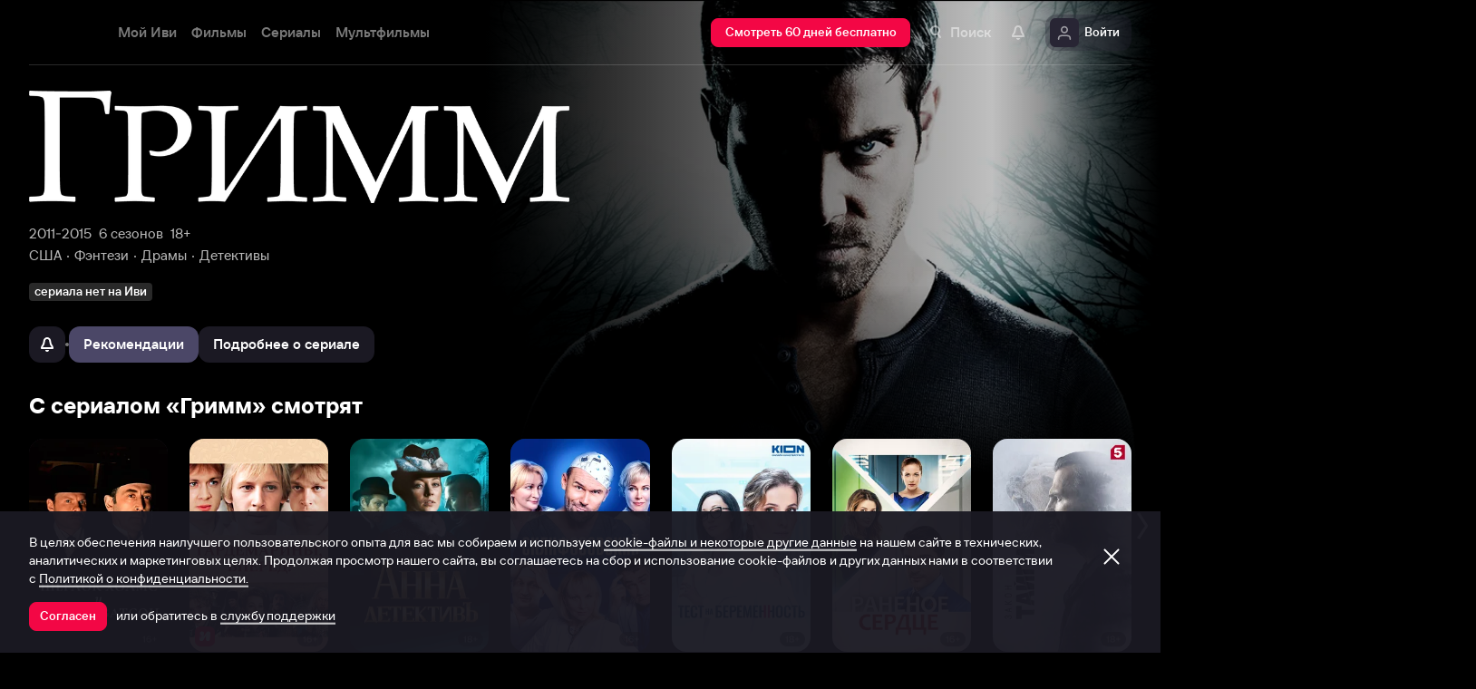

--- FILE ---
content_type: text/html; charset=utf-8
request_url: https://www.ivi.tv/watch/grimm/223975
body_size: 96149
content:
<!DOCTYPE html><html lang="ru" prefix="og: https://ogp.me/ns# video: http://ogp.me/ns/video# ya: https://webmaster.yandex.ru/vocabularies/" class="nolimit"><head><meta charSet="utf-8"/><meta name="viewport" content="initial-scale=1, maximum-scale=1, user-scalable=yes, width=device-width"/><base href="https://www.ivi.tv/"/><title>Сериал Гримм 4 сезон 11 серия - Смерть разлучит нас</title><link rel="preconnect" href="https://thumbs.dfs.ivi.ru"/><link rel="preconnect" href="https://gambit-parent.dfs.ivi.ru"/><link rel="preconnect" href="https://ds-parent.dfs.ivi.ru"/><link rel="preconnect" href="https://solea-parent.dfs.ivi.ru"/><link rel="preconnect" href="https://rocket.ivi.ru"/><link rel="preconnect" href="https://api2.ivi.ru"/><script>
        (function() {
            var isStubDisplayed = false;
            var isSentryReported = false;

            window.addEventListener('error', function(event) {
                var target = event.target || event.srcElement;

                if (!target || !target.getAttribute) {
                    return;
                }

                var dataInfo = target.getAttribute('data-info');

                if (dataInfo !== 'main-script' && dataInfo !== 'main-style') {
                    return;
                }

                var resourceUrl = (target.src || target.href) || 'unknown';
                var isDictionaryError = resourceUrl.indexOf('i18n') !== -1 || resourceUrl.indexOf('playerDictionary') !== -1;

                if (!isDictionaryError && !isStubDisplayed) {
                    isStubDisplayed = true;
                    var stub = document.getElementById('inpblockstub');
                    if (stub) {
                        stub.style.display = 'block';
                    }
                }

                if (!isSentryReported) {
                    isSentryReported = true;

                    try {
                        
        const payload = {
            'project': 'log',
            'logger': 'javascript',
            'platform': 'javascript',
            'request': {
                'headers': {
                    'User-Agent': navigator.userAgent
                },
                'url': window.location.href
            },
            'exception': {
                'values': [{
                    'type': 'Error',
                    'value': 'Main resource load error'
                }],
                'mechanism': {'type': 'generic', 'handled': true}
            },
            'transaction': '<anonymous>',
            'trimHeadFrames': 0,
            'extra': {},
            'breadcrumbs': {},
            'user': {},
            'environment': 'prod',
            'tags': {'isMainResourceLoadError': '1', 'resourceUrl': resourceUrl}
        }

        var errorValue = payload.exception.values[0].value;
        var maxErrorLength = 50000;

        if (errorValue && errorValue.length > maxErrorLength) {
            payload.exception.values[0].value = errorValue.substring(0, maxErrorLength) + '... [truncated]';
        }

        fetch && fetch('//' + document.domain + '/storm/frontlog/api/log/store/?', {
            "headers": {
                "content-type": "text/plain;charset=UTF-8"
            },
            "body": JSON.stringify(payload),
            "method": "POST"
        });
    
                    } catch (sentryError) {
                    }
                }
            }, true);
        })();
    </script><script src="https://yastatic.net/s3/passport-sdk/autofill/v1/sdk-suggest-with-polyfills-latest.js"></script><script type="text/javascript">
                    (function(m,e,t,r,i,k,a){m[i]=m[i]||function(){(m[i].a=m[i].a||[]).push(arguments)};
                    m[i].l=1*new Date();
                    for (var j = 0; j < document.scripts.length; j++) {if (document.scripts[j].src === r) { return; }}
                    k=e.createElement(t),a=e.getElementsByTagName(t)[0],k.async=1,k.src=r,a.parentNode.insertBefore(k,a)})
                    (window, document, "script", "https://mc.yandex.ru/metrika/tag.js", "ym");

                    ym(89754140, "init", {
                        clickmap:true,
                        trackLinks:true,
                        accurateTrackBounce:true,
                        webvisor:true
                    });
                </script><link data-info="main-style" rel="stylesheet" href="https://s3.dfs.ivi.ru/849c829d658baaeff512d766b0db3cce/dist/release_26.01.06_e21e381d/esnext/storm.bundle.11ef14.css"/><link data-info="main-style" rel="stylesheet" href="https://s3.dfs.ivi.ru/849c829d658baaeff512d766b0db3cce/dist/release_26.01.06_e21e381d/esnext/FakePage.e7d578.css"/><script data-info="main-script" defer="" fetchpriority="high" src="https://s3.dfs.ivi.ru/849c829d658baaeff512d766b0db3cce/dist/release_26.01.06_e21e381d/es5/vendors/react-ecosystem.b0a17f.js"></script><script data-info="main-script" defer="" fetchpriority="high" src="https://s3.dfs.ivi.ru/849c829d658baaeff512d766b0db3cce/dist/release_26.01.06_e21e381d/es5/vendors/web-cypher.1be355.js"></script><script data-info="main-script" defer="" fetchpriority="high" src="https://s3.dfs.ivi.ru/849c829d658baaeff512d766b0db3cce/dist/release_26.01.06_e21e381d/esnext/i18n-common-ru-json.74db89.js"></script><script data-info="main-script" defer="" fetchpriority="high" src="https://s3.dfs.ivi.ru/849c829d658baaeff512d766b0db3cce/dist/release_26.01.06_e21e381d/esnext/FakePage.e7d578.js"></script><script data-info="main-script" defer="" fetchpriority="high" src="https://s3.dfs.ivi.ru/849c829d658baaeff512d766b0db3cce/dist/release_26.01.06_e21e381d/esnext/WatchPageSyncBundle.3b04c7.js"></script><script data-info="main-script" defer="" fetchpriority="high" src="https://s3.dfs.ivi.ru/849c829d658baaeff512d766b0db3cce/dist/release_26.01.06_e21e381d/esnext/i18n-watch-ru-json.c988d4.js"></script><script data-info="main-script" defer="" fetchpriority="high" src="https://s3.dfs.ivi.ru/849c829d658baaeff512d766b0db3cce/dist/release_26.01.06_e21e381d/esnext/storm.bundle.11ef14.js"></script><meta name="description" content="Несколько охотников на призраков забираются в старый дом, что бы найти доказательства существования духов. Однако вместо встречи с призраком один из охотников получает смертельный удар током. Пока Ник пытается выяснить, с каким существом он имеет дело, Джульетта делает всё, чтобы снова стать человеком."/><meta property="og:title" content="Гримм 4 сезон 11 серия"/><meta property="mrc__share_title" content="Гримм 4 сезон 11 серия"/><meta property="og:description" content="Несколько охотников на призраков забираются в старый дом, что бы найти доказательства существования духов. Однако вместо встречи с призраком один из охотников получает смертельный удар током. Пока Ник пытается выяснить, с каким существом он имеет дело, Джульетта делает всё, чтобы снова стать человеком."/><meta property="og:image" content="https://www.ivi.tv/sharing-gen/storage0/contents/3/9/c920695f9f47b98c556fc489cfea73.jpg/1200x630/?q=85&amp;text=%D0%93%D1%80%D0%B8%D0%BC%D0%BC&amp;svod_id=6&amp;mod=to_webp,web_preview"/><meta property="og:image:width" content="1200"/><meta property="og:image:height" content="630"/><meta name="twitter:card" content="summary_large_image"/><meta name="twitter:image:src" content="https://www.ivi.tv/sharing-gen/storage0/contents/3/9/c920695f9f47b98c556fc489cfea73.jpg/1200x630/?q=85&amp;text=%D0%93%D1%80%D0%B8%D0%BC%D0%BC&amp;svod_id=6&amp;mod=to_webp,web_preview"/><link rel="image_src" href="https://www.ivi.tv/sharing-gen/storage0/contents/3/9/c920695f9f47b98c556fc489cfea73.jpg/1200x630/?q=85&amp;text=%D0%93%D1%80%D0%B8%D0%BC%D0%BC&amp;svod_id=6&amp;mod=to_webp,web_preview"/><meta property="og:url" content="https://www.ivi.tv/watch/grimm/223975"/><meta property="og:video:type" content="text/html"/><meta property="og:type" content="video.other"/><meta property="ya:ovs:adult" content="true"/><meta property="video:duration" content="0"/><meta property="ya:ovs:allow_embed" content="false"/><link rel="shortcut icon" type="image/png" href="https://s3.dfs.ivi.ru/849c829d658baaeff512d766b0db3cce/dist/release_26.01.06_e21e381d/storm/images/favicon/64.png"/><link rel="icon" type="image/png" href="https://s3.dfs.ivi.ru/849c829d658baaeff512d766b0db3cce/dist/release_26.01.06_e21e381d/storm/images/favicon/64.png"/><link rel="icon" type="image/svg+xml" href="https://s3.dfs.ivi.ru/849c829d658baaeff512d766b0db3cce/dist/release_26.01.06_e21e381d/storm/images/favicon/favicon.svg"/><link rel="alternate" hrefLang="ru-RU" href="https://www.ivi.ru/watch/grimm/223975"/><link rel="alternate" hrefLang="ru-UA" href="https://www.ivi.ru/watch/grimm/223975"/><link rel="alternate" hrefLang="ru-KZ" href="https://www.ivi.ru/watch/grimm/223975"/><link rel="alternate" hrefLang="ru-BY" href="https://www.ivi.ru/watch/grimm/223975"/><link rel="alternate" hrefLang="ru-MD" href="https://www.ivi.ru/watch/grimm/223975"/><link rel="alternate" hrefLang="ru-GE" href="https://www.ivi.ru/watch/grimm/223975"/><link rel="alternate" hrefLang="ru-KG" href="https://www.ivi.ru/watch/grimm/223975"/><link rel="alternate" hrefLang="ru-AM" href="https://www.ivi.ru/watch/grimm/223975"/><link rel="alternate" hrefLang="ru-UZ" href="https://www.ivi.ru/watch/grimm/223975"/><link rel="alternate" hrefLang="ru-TJ" href="https://www.ivi.ru/watch/grimm/223975"/><link rel="alternate" hrefLang="ru-TM" href="https://www.ivi.ru/watch/grimm/223975"/><link rel="alternate" hrefLang="uz" href="https://www.ivi.ru/uz/watch/grimm/223975"/><link rel="alternate" hrefLang="ru" href="https://www.ivi.tv/watch/grimm/223975"/><link rel="apple-touch-icon" sizes="57x57" href="https://s3.dfs.ivi.ru/849c829d658baaeff512d766b0db3cce/dist/release_26.01.06_e21e381d/storm/images/apple/57x57.png"/><link rel="apple-touch-icon-precomposed" sizes="57x57" href="https://s3.dfs.ivi.ru/849c829d658baaeff512d766b0db3cce/dist/release_26.01.06_e21e381d/storm/images/apple/57x57-precomposed.png"/><link rel="apple-touch-icon" sizes="60x60" href="https://s3.dfs.ivi.ru/849c829d658baaeff512d766b0db3cce/dist/release_26.01.06_e21e381d/storm/images/apple/60x60.png"/><link rel="apple-touch-icon-precomposed" sizes="60x60" href="https://s3.dfs.ivi.ru/849c829d658baaeff512d766b0db3cce/dist/release_26.01.06_e21e381d/storm/images/apple/60x60-precomposed.png"/><link rel="apple-touch-icon" sizes="72x72" href="https://s3.dfs.ivi.ru/849c829d658baaeff512d766b0db3cce/dist/release_26.01.06_e21e381d/storm/images/apple/72x72.png"/><link rel="apple-touch-icon-precomposed" sizes="72x72" href="https://s3.dfs.ivi.ru/849c829d658baaeff512d766b0db3cce/dist/release_26.01.06_e21e381d/storm/images/apple/72x72-precomposed.png"/><link rel="apple-touch-icon" sizes="76x76" href="https://s3.dfs.ivi.ru/849c829d658baaeff512d766b0db3cce/dist/release_26.01.06_e21e381d/storm/images/apple/76x76.png"/><link rel="apple-touch-icon-precomposed" sizes="76x76" href="https://s3.dfs.ivi.ru/849c829d658baaeff512d766b0db3cce/dist/release_26.01.06_e21e381d/storm/images/apple/76x76-precomposed.png"/><link rel="apple-touch-icon" sizes="114x114" href="https://s3.dfs.ivi.ru/849c829d658baaeff512d766b0db3cce/dist/release_26.01.06_e21e381d/storm/images/apple/114x114.png"/><link rel="apple-touch-icon-precomposed" sizes="114x114" href="https://s3.dfs.ivi.ru/849c829d658baaeff512d766b0db3cce/dist/release_26.01.06_e21e381d/storm/images/apple/114x114-precomposed.png"/><link rel="apple-touch-icon" sizes="120x120" href="https://s3.dfs.ivi.ru/849c829d658baaeff512d766b0db3cce/dist/release_26.01.06_e21e381d/storm/images/apple/120x120.png"/><link rel="apple-touch-icon-precomposed" sizes="120x120" href="https://s3.dfs.ivi.ru/849c829d658baaeff512d766b0db3cce/dist/release_26.01.06_e21e381d/storm/images/apple/120x120-precomposed.png"/><link rel="apple-touch-icon" sizes="144x144" href="https://s3.dfs.ivi.ru/849c829d658baaeff512d766b0db3cce/dist/release_26.01.06_e21e381d/storm/images/apple/144x144.png"/><link rel="apple-touch-icon-precomposed" sizes="144x144" href="https://s3.dfs.ivi.ru/849c829d658baaeff512d766b0db3cce/dist/release_26.01.06_e21e381d/storm/images/apple/144x144-precomposed.png"/><link rel="apple-touch-icon" sizes="152x152" href="https://s3.dfs.ivi.ru/849c829d658baaeff512d766b0db3cce/dist/release_26.01.06_e21e381d/storm/images/apple/152x152.png"/><link rel="apple-touch-icon-precomposed" sizes="152x152" href="https://s3.dfs.ivi.ru/849c829d658baaeff512d766b0db3cce/dist/release_26.01.06_e21e381d/storm/images/apple/152x152-precomposed.png"/><link rel="apple-touch-icon" href="https://s3.dfs.ivi.ru/849c829d658baaeff512d766b0db3cce/dist/release_26.01.06_e21e381d/storm/images/apple/57x57.png"/><link rel="apple-touch-icon-precomposed" href="https://s3.dfs.ivi.ru/849c829d658baaeff512d766b0db3cce/dist/release_26.01.06_e21e381d/storm/images/apple/57x57-precomposed.png"/><link rel="icon" sizes="192x192" href="https://s3.dfs.ivi.ru/849c829d658baaeff512d766b0db3cce/dist/release_26.01.06_e21e381d/storm/images/apple/192x192-precomposed.png"/><link rel="canonical" href="https://www.ivi.tv/watch/grimm/223975"/><meta name="theme-color" content="#100e19"/><meta name="msapplication-navbutton-color" content="#ec174f"/><meta name="mobile-web-app-capable" content="yes"/><meta name="apple-mobile-web-app-capable" content="yes"/><meta name="apple-mobile-web-app-status-bar-style" content="black"/><meta name="application-name" content="ivi.ru"/><meta name="apple-mobile-web-app-title" content="ivi.ru"/><meta name="msapplication-starturl" content="./?utm_source=a2hs_feather"/><meta name="apple-itunes-app" content="app-id=455705533"/><link rel="search" title="Иви" type="application/opensearchdescription+xml" href="/ivi_search.xml"/><link crossorigin="use-credentials" rel="manifest" href="/manifest.json"/></head><body class="basePage fakePage"><button style="display:block;z-index:9999;position:fixed;top:0;left:0;bottom:0;right:0;width:100vw;cursor:wait;border:none;background:transparent" id="inpblock"><div id="inpblockstub" style="display:none;position:absolute;left:0;right:0;bottom:0;top:0;background:#100e19"><a style="position:absolute;left:32px;top:17px" href="/"><img class="nbl-graphic" data-stub="false" src="https://solea-parent.dfs.ivi.ru/graphic/ffffff,ffffff/reposition_iviLogoBig.svg"/></a><div style="position:absolute;top:50%;left:0;right:0;transform:translateY(-50%)"><div style="color:white;font-weight:700;font-size:44px;margin-bottom:12px">Ошибка</div><div style="color:#a5a1b2;font-size:20px;line-height:24px;padding-left:16px;padding-right:16px">На сайте проводятся технические работы.</div><div style="color:#a5a1b2;font-size:20px;line-height:24px;padding-left:16px;padding-right:16px">Пожалуйста, зайдите позже.</div></div></div></button><noscript><div><img src="https://mc.yandex.ru/watch/89754140" style="position:absolute;left:-9999px" alt=""/></div></noscript><script defer="">
                dataLayer = [{"is_buyer":false},{"dynx_pagetype":"title","user_auth_status":false,"user_subscribe_status":0,"country_code":"US","card_monetization":"","dynx_country":"США","dynx_rating":8,"dynx_itemid":"c_10441","dynx_category":["Фэнтези","Драмы","Детективы","Зарубежные"],"dynx_person":"Норберто Барба, Терренс О’Хара, Патрик Фишлер, Тодд Робинсон, Саша Ройз"}];
                try {
                    if (window.localStorage && window.localStorage.getItem('ivi_user_id')) {
                        dataLayer.push({
                            'user_id': window.localStorage.getItem('ivi_user_id')
                        });
                    }
                } catch (e) {}
            </script><noscript><iframe src="//www.googletagmanager.com/ns.html?id=GTM-TK47DZ" height="0" width="0" style="display:none;visibility:hidden"></iframe></noscript><script id="gtm-counter" defer="">
                (function(w,d,s,l,i){w[l]=w[l]||[];w[l].push({'gtm.start':
                new Date().getTime(),event:'gtm.js'});var f=d.getElementsByTagName(s)[0],
                j=d.createElement(s),dl=l!='dataLayer'?'&l='+l:'';j.async=true;j.src=
                '//www.googletagmanager.com/gtm.js?id='+i+dl;f.parentNode.insertBefore(j,f);
                })(window,document,'script','dataLayer','GTM-TK47DZ');
            </script><script defer="">
                dataLayer.push({
                    'GAwithGTM': 'yes'
                });
            </script><div id="root" class="basePage__inner"><div id="hiddenPerformanceMarkElement" style="display:none"></div><header class="headerTop__innerWrapper"><div id="headerTop" class="headerTop headerTop_state_init headerTop_hasDropdownMenu headerTop_page_watch_compilation"><div class="headerTop__grid"><div class="headerTop__grid-inner"><div class="headerTop__body"><div class="headerTop__content"><div data-test="header_logo" class="headerTop__headerLogo headerLogo" itemscope="" itemType="http://schema.org/Organization"><div class="headerLogo__body"><a class="headerLogo__link" itemProp="url" title="Онлайн-кинотеатр Иви" href="https://www.ivi.tv/"><span class="headerLogo__text" itemProp="name">Иви</span><img class="nbl-graphic" itemProp="logo" alt="Иви" data-stub="false" src="https://solea-parent.dfs.ivi.ru/graphic/f30745,ffffff/ivi_newYear_logo.svg"/></a></div></div><link data-info="main-style" rel="stylesheet" href="https://s3.dfs.ivi.ru/849c829d658baaeff512d766b0db3cce/dist/release_26.01.06_e21e381d/esnext/HeaderMenu.2bdd20.css"/><div id="LazyBlock-HeaderMenu-1" style="display:contents;pointer-events:none"><div class="headerTop__headerMenu headerMenu headerMenu_hasFullDropdown"><nav class="headerMenu__navigation"><ul class="headerMenu__list"><li class="headerMenu__listItem"><div data-test="menu_section_my_ivi" class="nbl-button nbl-button_style_sairo nbl-button_size_stryker nbl-button_hasBadge_0"><div class="nbl-button__primaryText">Мой Иви</div></div></li><li class="headerMenu__listItem headerMenu__listItem_expanding"><a data-test="menu_section_films" title="Фильмы онлайн" class="nbl-button nbl-button_style_sairo nbl-button_size_stryker nbl-button_hasBadge_0" href="https://www.ivi.tv/movies"><div class="nbl-button__primaryText">Фильмы</div></a><!--$--><div class="headerDropdown movies_menu_item"><div class="headerDropdown__body"><div class="headerDropdown__grid"><div class="dropdownContent" data-testid="headerDropdownBody"><div class="dropdownContent__doubleColumn"><div class="dropdownLinksList"><div class="dropdownLinksList__title">Жанры</div><div class="dropdownLinksList__list"><div class="dropdownLinksList__item"><a title="Смотреть боевики онлайн" class="nbl-link nbl-link_style_reska" href="https://www.ivi.tv/movies/boeviki">Боевики</a></div><div class="dropdownLinksList__item"><a title="Смотреть военное кино онлайн" class="nbl-link nbl-link_style_reska" href="https://www.ivi.tv/movies/voennye">Военные</a></div><div class="dropdownLinksList__item"><a title="Смотреть детективное кино онлайн " class="nbl-link nbl-link_style_reska" href="https://www.ivi.tv/movies/detective">Детективы</a></div><div class="dropdownLinksList__item"><a title="Смотреть семейные фильмы онлайн" class="nbl-link nbl-link_style_reska" href="https://www.ivi.tv/movies/dlya_vsej_semi">Для всей семьи</a></div><div class="dropdownLinksList__item"><a title="Смотреть детское кино онлайн" class="nbl-link nbl-link_style_reska" href="https://www.ivi.tv/movies/detskiy">Для детей</a></div><div class="dropdownLinksList__item"><a title="Смотреть кинодрамы онлайн" class="nbl-link nbl-link_style_reska" href="https://www.ivi.tv/movies/drama">Драмы</a></div><div class="dropdownLinksList__item"><a title="Смотреть исторические фильмы онлайн" class="nbl-link nbl-link_style_reska" href="https://www.ivi.tv/movies/istoricheskie">Исторические</a></div><div class="dropdownLinksList__item"><a title="Смотреть комедии онлайн" class="nbl-link nbl-link_style_reska" href="https://www.ivi.tv/movies/comedy">Комедии</a></div><div class="dropdownLinksList__item"><a title="Смотреть криминальные фильмы онлайн" class="nbl-link nbl-link_style_reska" href="https://www.ivi.tv/movies/crime">Криминал</a></div><div class="dropdownLinksList__item"><a title="Смотреть мелодрамы онлайн" class="nbl-link nbl-link_style_reska" href="https://www.ivi.tv/movies/melodramy">Мелодрамы</a></div><div class="dropdownLinksList__item"><a title="Смотреть приключенческое кино онлайн" class="nbl-link nbl-link_style_reska" href="https://www.ivi.tv/movies/adventures">Приключения</a></div><div class="dropdownLinksList__item"><a title="Смотреть триллеры онлайн" class="nbl-link nbl-link_style_reska" href="https://www.ivi.tv/movies/thriller">Триллеры</a></div><div class="dropdownLinksList__item"><a title="Смотреть фильмы ужасов онлайн" class="nbl-link nbl-link_style_reska" href="https://www.ivi.tv/movies/horror">Ужасы</a></div><div class="dropdownLinksList__item"><a title="Смотреть фантастику онлайн" class="nbl-link nbl-link_style_reska" href="https://www.ivi.tv/movies/fantastika">Фантастика</a></div><div class="dropdownLinksList__item"><a title="Смотреть фильмы фэнтези онлайн" class="nbl-link nbl-link_style_reska" href="https://www.ivi.tv/movies/fentezi">Фэнтези</a></div></div></div></div><div class="dropdownContent__singleColumn"><div class="dropdownLinksList"><div class="dropdownLinksList__title">Страны</div><div class="dropdownLinksList__list"><div class="dropdownLinksList__item"><a title="Смотреть русские фильмы онлайн" class="nbl-link nbl-link_style_reska" href="https://www.ivi.tv/movies/ru">Русские</a></div><div class="dropdownLinksList__item"><a title="Смотреть зарубежные фильмы онлайн" class="nbl-link nbl-link_style_reska" href="https://www.ivi.tv/movies/foreign">Зарубежные</a></div><div class="dropdownLinksList__item"><a title="Смотреть советское кино онлайн" class="nbl-link nbl-link_style_reska" href="https://www.ivi.tv/movies/su">Советское кино</a></div></div></div><div class="dropdownLinksList"><div class="dropdownLinksList__title">Годы</div><div class="dropdownLinksList__list"><div class="dropdownLinksList__item"><a title="Смотреть фильмы 2025 года онлайн" class="nbl-link nbl-link_style_reska" href="https://www.ivi.tv/movies/2025">Фильмы 2025 года</a></div><div class="dropdownLinksList__item"><a title="Смотреть фильмы 2024 года онлайн" class="nbl-link nbl-link_style_reska" href="https://www.ivi.tv/movies/2024">Фильмы 2024 года</a></div><div class="dropdownLinksList__item"><a title="Смотреть фильмы 2023 года онлайн" class="nbl-link nbl-link_style_reska" href="https://www.ivi.tv/movies/2023">Фильмы 2023 года</a></div><div class="dropdownLinksList__item"><a title="Смотреть фильмы 2022 года онлайн" class="nbl-link nbl-link_style_reska" href="https://www.ivi.tv/movies/2022">Фильмы 2022 года</a></div><div class="dropdownLinksList__item"><a title="Смотреть фильмы 2021 года онлайн" class="nbl-link nbl-link_style_reska" href="https://www.ivi.tv/movies/2021">Фильмы 2021 года</a></div></div></div></div><div class="dropdownContent__sideContent"><div class="nbl-tabs nbl-tabs_variation_molku nbl-tabs_style_rose nbl-tabs_hasNativeScroll dropdownContent__nbl-tabs"><div class="nbl-tabs__inner"><div class="nbl-tabs__gutter"><div class="nbl-tabs__gutterStripe"></div></div><a title="Смотреть новинки" class="nbl-tabsItem nbl-tabsItem_selected nbl-tabs__nbl-tabsItem" href="https://www.ivi.tv/new/movie-new"><div class="nbl-tabsItem__textBlock"><div class="nbl-tabsItem__captionRow"><div class="nbl-tabsItem__caption">Новинки</div></div></div></a><a title="Подборки" class="nbl-tabsItem nbl-tabs__nbl-tabsItem" href="https://www.ivi.tv/collections"><div class="nbl-tabsItem__textBlock"><div class="nbl-tabsItem__captionRow"><div class="nbl-tabsItem__caption">Подборки</div></div></div></a><a title="Иви.Рейтинг" class="nbl-tabsItem nbl-tabs__nbl-tabsItem" href="https://www.ivi.tv/movies/all?ivi_rating_10_gte=7&amp;sort=ivi&amp;rating_part=main&amp;rating_model=ready"><div class="nbl-tabsItem__textBlock"><div class="nbl-tabsItem__captionRow"><div class="nbl-tabsItem__caption">Иви.Рейтинг</div></div></div></a><a title="Смотреть трейлеры" class="nbl-tabsItem nbl-tabs__nbl-tabsItem" href="https://www.ivi.tv/trailers"><div class="nbl-tabsItem__textBlock"><div class="nbl-tabsItem__captionRow"><div class="nbl-tabsItem__caption">Трейлеры</div></div></div></a><a title="Новинки подписки" class="nbl-tabsItem nbl-tabs__nbl-tabsItem" href="https://www.ivi.ru/collections/very-new-svod?sort=priority_in_collection"><div class="nbl-tabsItem__textBlock"><div class="nbl-tabsItem__captionRow"><div class="nbl-tabsItem__caption">Новинки подписки</div></div></div></a></div></div><div class="dropdownContent__sideContentWidget dropdownContent__sideContentWidget"><a class="nbl-button nbl-button_textAlign_center nbl-button_iconMode_withIcon nbl-button_style_iekichi nbl-button_size_shinnok nbl-button_hasBadge_0" href="https://www.ivi.ru/pages/tvsmart/"><div class="nbl-button__primaryText"><div class="nbl-button__iconWrapper"><img src="https://solea-parent.dfs.ivi.ru/graphic/ffffff,ffffff/smartTvPromo_16.svg" class="nbl-graphic nbl-button__nbl-graphic"/></div>Смотреть на SmartTV</div></a></div></div></div></div></div></div><!--/$--></li><li class="headerMenu__listItem headerMenu__listItem_expanding"><a data-test="menu_section_menu_serials" title="Сериалы онлайн" class="nbl-button nbl-button_style_sairo nbl-button_size_stryker nbl-button_hasBadge_0" href="https://www.ivi.tv/series"><div class="nbl-button__primaryText">Сериалы</div></a><!--$--><div class="headerDropdown series_menu_item"><div class="headerDropdown__body"><div class="headerDropdown__grid"><div class="dropdownContent" data-testid="headerDropdownBody"><div class="dropdownContent__doubleColumn"><div class="dropdownLinksList"><div class="dropdownLinksList__title">Жанры</div><div class="dropdownLinksList__list"><div class="dropdownLinksList__item"><a title="Смотреть сериалы в жанре боевики онлайн" class="nbl-link nbl-link_style_reska" href="https://www.ivi.tv/series/boeviki">Боевики</a></div><div class="dropdownLinksList__item"><a title="Смотреть военные сериалы онлайн" class="nbl-link nbl-link_style_reska" href="https://www.ivi.tv/series/voennye">Военные</a></div><div class="dropdownLinksList__item"><a title="Смотреть детективные сериалы онлайн" class="nbl-link nbl-link_style_reska" href="https://www.ivi.tv/series/detective">Детективы</a></div><div class="dropdownLinksList__item"><a title="Смотреть детские сериалы онлайн" class="nbl-link nbl-link_style_reska" href="https://www.ivi.tv/series/detskoe">Для детей</a></div><div class="dropdownLinksList__item"><a title="Смотреть драматические сериалы онлайн" class="nbl-link nbl-link_style_reska" href="https://www.ivi.tv/series/dramy">Драмы</a></div><div class="dropdownLinksList__item"><a title="Смотреть исторические сериалы онлайн" class="nbl-link nbl-link_style_reska" href="https://www.ivi.tv/series/history">Исторические</a></div><div class="dropdownLinksList__item"><a title="Смотреть комедийные сериалы онлайн" class="nbl-link nbl-link_style_reska" href="https://www.ivi.tv/series/comedy">Комедийные</a></div><div class="dropdownLinksList__item"><a title="Смотреть криминальные сериалы онлайн" class="nbl-link nbl-link_style_reska" href="https://www.ivi.tv/series/crime">Криминал</a></div><div class="dropdownLinksList__item"><a title="Смотреть фильмы медицинские онлайн" class="nbl-link nbl-link_style_reska" href="https://www.ivi.tv/series/medicine">Медицинские</a></div><div class="dropdownLinksList__item"><a title="Смотреть сериалы в жанре мелодрамы онлайн" class="nbl-link nbl-link_style_reska" href="https://www.ivi.tv/series/melodramyi">Мелодрамы</a></div><div class="dropdownLinksList__item"><a title="Смотреть мистические сериалы онлайн" class="nbl-link nbl-link_style_reska" href="https://www.ivi.tv/series/misticheskie">Мистические</a></div><div class="dropdownLinksList__item"><a title="Смотреть сериалы триллеры онлайн" class="nbl-link nbl-link_style_reska" href="https://www.ivi.tv/series/thriller">Триллеры</a></div><div class="dropdownLinksList__item"><a title="Смотреть фантастические сериалы онлайн" class="nbl-link nbl-link_style_reska" href="https://www.ivi.tv/series/scifi">Фантастические</a></div><div class="dropdownLinksList__item"><a title="Смотреть сериалы фэнтези онлайн" class="nbl-link nbl-link_style_reska" href="https://www.ivi.tv/series/fantasy">Фэнтези</a></div></div></div></div><div class="dropdownContent__singleColumn"><div class="dropdownLinksList"><div class="dropdownLinksList__title">Страны</div><div class="dropdownLinksList__list"><div class="dropdownLinksList__item"><a title="Русские сериалы онлайн" class="nbl-link nbl-link_style_reska" href="https://www.ivi.tv/series/ru">Русские</a></div><div class="dropdownLinksList__item"><a title="Зарубежные сериалы онлайн" class="nbl-link nbl-link_style_reska" href="https://www.ivi.tv/series/foreign">Зарубежные</a></div><div class="dropdownLinksList__item"><a title="Турецкие сериалы онлайн" class="nbl-link nbl-link_style_reska" href="https://www.ivi.tv/series/tr">Турецкие</a></div></div></div><div class="dropdownLinksList"><div class="dropdownLinksList__title">Годы</div><div class="dropdownLinksList__list"><div class="dropdownLinksList__item"><a title="Смотреть сериалы 2025 онлайн" class="nbl-link nbl-link_style_reska" href="https://www.ivi.tv/series/2025">Сериалы 2025 года</a></div><div class="dropdownLinksList__item"><a title="Смотреть сериалы 2024 онлайн" class="nbl-link nbl-link_style_reska" href="https://www.ivi.tv/series/2024">Сериалы 2024 года</a></div><div class="dropdownLinksList__item"><a title="Смотреть сериалы 2023 онлайн" class="nbl-link nbl-link_style_reska" href="https://www.ivi.tv/series/2023">Сериалы 2023 года</a></div><div class="dropdownLinksList__item"><a title="Смотреть сериалы 2022 онлайн" class="nbl-link nbl-link_style_reska" href="https://www.ivi.tv/series/2022">Сериалы 2022 года</a></div><div class="dropdownLinksList__item"><a title="Смотреть сериалы 2021 онлайн" class="nbl-link nbl-link_style_reska" href="https://www.ivi.tv/series/2021">Сериалы 2021 года</a></div></div></div></div><div class="dropdownContent__sideContent"><div class="nbl-tabs nbl-tabs_variation_molku nbl-tabs_style_rose nbl-tabs_hasNativeScroll dropdownContent__nbl-tabs"><div class="nbl-tabs__inner"><div class="nbl-tabs__gutter"><div class="nbl-tabs__gutterStripe"></div></div><a title="Смотреть новинки" class="nbl-tabsItem nbl-tabsItem_selected nbl-tabs__nbl-tabsItem" href="https://www.ivi.tv/new/series-new"><div class="nbl-tabsItem__textBlock"><div class="nbl-tabsItem__captionRow"><div class="nbl-tabsItem__caption">Новинки</div></div></div></a><a title="Иви.Рейтинг" class="nbl-tabsItem nbl-tabs__nbl-tabsItem" href="https://www.ivi.tv/series/all?ivi_rating_10_gte=7&amp;sort=ivi&amp;rating_part=main&amp;rating_model=ready"><div class="nbl-tabsItem__textBlock"><div class="nbl-tabsItem__captionRow"><div class="nbl-tabsItem__caption">Иви.Рейтинг</div></div></div></a><a title="Смотреть сериалы в HD онлайн" class="nbl-tabsItem nbl-tabs__nbl-tabsItem" href="https://www.ivi.tv/collections/series-hd"><div class="nbl-tabsItem__textBlock"><div class="nbl-tabsItem__captionRow"><div class="nbl-tabsItem__caption">Сериалы в HD</div></div></div></a></div></div><div class="dropdownContent__sideContentWidget dropdownContent__sideContentWidget"><a class="nbl-button nbl-button_textAlign_center nbl-button_iconMode_withIcon nbl-button_style_iekichi nbl-button_size_shinnok nbl-button_hasBadge_0" href="https://www.ivi.ru/pages/tvsmart/"><div class="nbl-button__primaryText"><div class="nbl-button__iconWrapper"><img src="https://solea-parent.dfs.ivi.ru/graphic/ffffff,ffffff/smartTvPromo_16.svg" class="nbl-graphic nbl-button__nbl-graphic"/></div>Смотреть на SmartTV</div></a></div></div></div></div></div></div><!--/$--></li><li class="headerMenu__listItem headerMenu__listItem_expanding"><a data-test="menu_section_kids" title="Мультфильмы онлайн" class="nbl-button nbl-button_style_sairo nbl-button_size_stryker nbl-button_hasBadge_0" href="https://www.ivi.tv/animation"><div class="nbl-button__primaryText">Мультфильмы</div></a><!--$--><div class="headerDropdown animation_menu_item"><div class="headerDropdown__body"><div class="headerDropdown__grid"><div class="dropdownContent" data-testid="headerDropdownBody"><div class="dropdownContent__doubleColumn"><div class="dropdownLinksList"><div class="dropdownLinksList__title">Жанры</div><div class="dropdownLinksList__list"><div class="dropdownLinksList__item"><a title="Смотреть аниме мультфильм онлайн" class="nbl-link nbl-link_style_reska" href="https://www.ivi.tv/animation/anime">Аниме</a></div><div class="dropdownLinksList__item"><a title="Смотреть семейные мультфильмы онлайн" class="nbl-link nbl-link_style_reska" href="https://www.ivi.tv/animation/dlya_vsej_semi">Для всей семьи</a></div><div class="dropdownLinksList__item"><a title="Смотреть детские мультики онлайн" class="nbl-link nbl-link_style_reska" href="https://www.ivi.tv/animation/detskie">Для детей</a></div><div class="dropdownLinksList__item"><a title="Смотреть фильмы комедия онлайн" class="nbl-link nbl-link_style_reska" href="https://www.ivi.tv/animation/comedy">Комедия</a></div><div class="dropdownLinksList__item"><a title="Смотреть полнометражные мультики онлайн" class="nbl-link nbl-link_style_reska" href="https://www.ivi.tv/animation/polnometrazhnye">Полнометражные</a></div><div class="dropdownLinksList__item"><a title="Смотреть приключенческие мультфильмы онлайн" class="nbl-link nbl-link_style_reska" href="https://www.ivi.tv/animation/adventure">Приключения</a></div><div class="dropdownLinksList__item"><a title="Смотреть развивающие мультфильмы онлайн" class="nbl-link nbl-link_style_reska" href="https://www.ivi.tv/animation/razvivayuschie">Развивающие</a></div><div class="dropdownLinksList__item"><a title="Смотреть анимационные сериалы онлайн" class="nbl-link nbl-link_style_reska" href="https://www.ivi.tv/animation/serialy">Сериалы</a></div><div class="dropdownLinksList__item"><a title="Смотреть мультфильмы фэнтези онлайн" class="nbl-link nbl-link_style_reska" href="https://www.ivi.tv/animation/fantasy">Фэнтези</a></div></div></div></div><div class="dropdownContent__singleColumn"><div class="dropdownLinksList"><div class="dropdownLinksList__title">Страны</div><div class="dropdownLinksList__list"><div class="dropdownLinksList__item"><a title="Русские российские мультики" class="nbl-link nbl-link_style_reska" href="https://www.ivi.tv/animation/ru">Русские</a></div><div class="dropdownLinksList__item"><a title="Американские мультики онлайн" class="nbl-link nbl-link_style_reska" href="https://www.ivi.tv/animation/us">Американские</a></div><div class="dropdownLinksList__item"><a title="Зарубежные мультики онлайн" class="nbl-link nbl-link_style_reska" href="https://www.ivi.tv/animation/foreign">Зарубежные</a></div></div></div><div class="dropdownLinksList"><div class="dropdownLinksList__title">Годы</div><div class="dropdownLinksList__list"><div class="dropdownLinksList__item"><a title="Смотреть мультфильмы 2025 года онлайн" class="nbl-link nbl-link_style_reska" href="https://www.ivi.tv/animation/2025">Мультики 2025 года</a></div><div class="dropdownLinksList__item"><a title="Смотреть мультфильмы 2024 года онлайн" class="nbl-link nbl-link_style_reska" href="https://www.ivi.tv/animation/2024">Мультики 2024 года</a></div><div class="dropdownLinksList__item"><a title="Смотреть мультфильмы 2023 года онлайн" class="nbl-link nbl-link_style_reska" href="https://www.ivi.tv/animation/2023">Мультики 2023 года</a></div><div class="dropdownLinksList__item"><a title="Смотреть мультфильмы 2022 года онлайн" class="nbl-link nbl-link_style_reska" href="https://www.ivi.tv/animation/2022">Мультики 2022 года</a></div><div class="dropdownLinksList__item"><a title="Смотреть мультфильмы 2021 года онлайн" class="nbl-link nbl-link_style_reska" href="https://www.ivi.tv/animation/2021">Мультики 2021 года</a></div><div class="dropdownLinksList__item"><a title="Смотреть мультфильмы 2020 года онлайн" class="nbl-link nbl-link_style_reska" href="https://www.ivi.tv/animation/2020">Мультики 2020 года</a></div></div></div></div><div class="dropdownContent__sideContent"><div class="nbl-tabs nbl-tabs_variation_molku nbl-tabs_style_rose nbl-tabs_hasNativeScroll dropdownContent__nbl-tabs"><div class="nbl-tabs__inner"><div class="nbl-tabs__gutter"><div class="nbl-tabs__gutterStripe"></div></div><a title="Смотреть новые мультики онлайн" class="nbl-tabsItem nbl-tabsItem_selected nbl-tabs__nbl-tabsItem" href="https://www.ivi.tv/new/animation-new"><div class="nbl-tabsItem__textBlock"><div class="nbl-tabsItem__captionRow"><div class="nbl-tabsItem__caption">Новинки</div></div></div></a><a title="Смотреть мультфильмы в HD онлайн" class="nbl-tabsItem nbl-tabs__nbl-tabsItem" href="https://www.ivi.tv/collections/cartoons-hd"><div class="nbl-tabsItem__textBlock"><div class="nbl-tabsItem__captionRow"><div class="nbl-tabsItem__caption">Мультики в HD</div></div></div></a></div></div><div class="dropdownContent__sideContentWidget dropdownContent__sideContentWidget"><a class="nbl-button nbl-button_textAlign_center nbl-button_iconMode_withIcon nbl-button_style_iekichi nbl-button_size_shinnok nbl-button_hasBadge_0" href="https://www.ivi.ru/pages/tvsmart/"><div class="nbl-button__primaryText"><div class="nbl-button__iconWrapper"><img src="https://solea-parent.dfs.ivi.ru/graphic/ffffff,ffffff/smartTvPromo_16.svg" class="nbl-graphic nbl-button__nbl-graphic"/></div>Смотреть на SmartTV</div></a></div></div></div></div></div></div><!--/$--></li></ul></nav></div></div><div class="headerTop__wideArea"><div class="headerTop__additionalButton headerTop__additionalButton_stub headerTop__additionalButton_isAbTest"><div class="nbl-button nbl-button_textAlign_center nbl-button_iconMode_onlyLoader nbl-button_style_kioshi nbl-button_hasBadge_0"><div class="nbl-button__primaryText"></div><div class="nbl-loader nbl-button__nbl-loader"><div class="nbl-loader__backCircle"></div><svg class="nbl-loader__progressArc"><circle class="nbl-loader__progressCircle" fill="none"></circle></svg></div></div></div><div class="headerTop__headerSearch"><a data-test="header_search" class="nbl-button nbl-button_iconMode_withIcon nbl-button_style_sairo nbl-button_size_stryker nbl-button_hasBadge_0" href="https://www.ivi.tv/search"><div class="nbl-button__primaryText"><div class="nbl-button__iconWrapper"><img src="https://solea-parent.dfs.ivi.ru/graphic/ffffff,ffffff/search_16.svg" class="nbl-graphic nbl-button__nbl-graphic"/></div>Поиск</div></a></div></div><div data-test="header_pull_notifications" class="headerTop__headerNotify headerNotify"><a class="headerNotify__link" href="https://www.ivi.tv/profile/notifications"><div class="nbl-simpleControlButton nbl-simpleControlButton_size_quill nbl-simpleControlButton_style_mali"><div class="nbl-simpleControlButton__content"><div class="nbl-simpleControlButton__iconWrapper"><img src="https://solea-parent.dfs.ivi.ru/graphic/ffffff,ffffff/pull_16.svg" class="nbl-graphic nbl-simpleControlButton__nbl-graphic"/></div></div></div></a></div><div data-test="header_avatar" class="headerTop__headerAvatar headerAvatar"><a title="Войти в аккаунт" href="https://www.ivi.tv/profile"><div class="headerAvatar__signInContainer"><button class="nbl-button nbl-button_iconMode_withIcon nbl-button_style_makoto nbl-button_size_shinnok nbl-button_hasBadge_0 headerAvatar__nbl-button headerAvatar__sign-in headerAvatar__sign-in_opacityMode"><div class="nbl-button__primaryText"><div class="nbl-button__iconWrapper"><img src="https://solea-parent.dfs.ivi.ru/graphic/ffffff!0.56,ffffff!0.56/avatar_20.svg" class="nbl-graphic nbl-button__nbl-graphic"/></div>Войти</div></button></div></a></div></div><div class="headerDropdownBody" id="headerDropdownBody"></div></div></div></div></div></header><link data-info="main-style" rel="stylesheet" href="https://s3.dfs.ivi.ru/849c829d658baaeff512d766b0db3cce/dist/release_26.01.06_e21e381d/esnext/OpenAppBar.11428f.css"/><div id="LazyBlock-OpenAppBar-1" style="display:contents;pointer-events:none"></div><div id="search-root"></div><div class="page-wrapper"><section class="pageSection pageSection_header fakePage__pageSection fakePage__pageSection_header"><div class="pageSection__container"><div class="pageSection__container-inner"><div class="backgroundFake fakePage__backgroundFake"><div class="backgroundFake__container"><div class="backgroundFake__gradient"></div><picture><source media="(min-width: 1096px)" srcSet="https://thumbs.dfs.ivi.ru/storage0/contents/3/9/c920695f9f47b98c556fc489cfea73.jpg/858x483/?q=85&amp;mod=to_webp 1x"/><source media="(min-width: 920px)" srcSet="https://thumbs.dfs.ivi.ru/storage0/contents/3/9/c920695f9f47b98c556fc489cfea73.jpg/640x360/?q=85&amp;mod=to_webp 1x"/><source media="(min-width: 744px)" srcSet="https://thumbs.dfs.ivi.ru/storage0/contents/3/9/c920695f9f47b98c556fc489cfea73.jpg/640x360/?q=85&amp;mod=to_webp 1x,https://thumbs.dfs.ivi.ru/storage0/contents/3/9/c920695f9f47b98c556fc489cfea73.jpg/960x540/?q=85&amp;mod=to_webp 1.5x,https://thumbs.dfs.ivi.ru/storage0/contents/3/9/c920695f9f47b98c556fc489cfea73.jpg/1280x720/?q=85&amp;mod=to_webp 2x"/><source media="(min-width: 600px)" srcSet="https://thumbs.dfs.ivi.ru/storage0/contents/3/9/c920695f9f47b98c556fc489cfea73.jpg/480x270/?q=85&amp;mod=to_webp 1x,https://thumbs.dfs.ivi.ru/storage0/contents/3/9/c920695f9f47b98c556fc489cfea73.jpg/720x405/?q=85&amp;mod=to_webp 1.5x,https://thumbs.dfs.ivi.ru/storage0/contents/3/9/c920695f9f47b98c556fc489cfea73.jpg/960x540/?q=85&amp;mod=to_webp 2x"/><img class="backgroundFake__image" src="https://thumbs.dfs.ivi.ru/storage0/contents/3/9/c920695f9f47b98c556fc489cfea73.jpg/280x158/?q=85&amp;mod=to_webp" srcSet="https://thumbs.dfs.ivi.ru/storage0/contents/3/9/c920695f9f47b98c556fc489cfea73.jpg/280x158/?q=85&amp;mod=to_webp 1x,https://thumbs.dfs.ivi.ru/storage0/contents/3/9/c920695f9f47b98c556fc489cfea73.jpg/420x237/?q=85&amp;mod=to_webp 1.5x,https://thumbs.dfs.ivi.ru/storage0/contents/3/9/c920695f9f47b98c556fc489cfea73.jpg/560x316/?q=85&amp;mod=to_webp 2x" sizes="(min-width: 1096px) 858px, (min-width: 920px) 640px, (min-width: 744px) 640px, (min-width: 600px) 480px, 280px" loading="eager" fetchpriority="high" alt="Гримм"/></picture></div></div><div class="header fakePage__header"><div class="header__container"><div class="nbl-simpleControlButton nbl-simpleControlButton_size_acor nbl-simpleControlButton_style_kark header__nbl-simpleControlButton"><div class="nbl-simpleControlButton__content"><div class="nbl-simpleControlButton__iconWrapper"><img src="https://solea-parent.dfs.ivi.ru/graphic/ffffff,ffffff/arrowLeft_8x20.svg" class="nbl-graphic nbl-simpleControlButton__nbl-graphic"/></div></div></div></div></div></div></div></section><section class="pageSection pageSection_meta fakePage__pageSection fakePage__pageSection_meta"><div class="pageSection__container"><div class="pageSection__container-inner"><div class="watchTitle fakePage__watchTitle" data-testid="watchTitle"><div class="watchTitle__imageContainer"><img class="watchTitle__image" src="https://thumbs.dfs.ivi.ru/storage30/contents/3/6/7db489224545aae05b28101866a727.png/x200/?q=85" loading="eager" fetchpriority="high" alt="Гримм 4 сезон 11 серия - Смерть разлучит нас" draggable="false"/></div><h1 class="watchTitle__title watchTitle__title_hide font-1160-36-40 font-600-32-36 font-320-24-28">Гримм 4 сезон 11 серия - Смерть разлучит нас</h1></div><div class="watchParams fakePage__watchParams"><ul class="watchParams__paramsList"><div class="watchParams__item"><a class="nbl-link nbl-link_style_wovou" href="/series/2010-2020">2011-2015</a></div><div class="watchParams__item"><div class="nbl-link nbl-link_style_wovou nbl-link nbl-link_noLink">6 сезонов</div></div><div class="watchParams__item"><div class="nbl-link nbl-link_style_wovou nbl-link nbl-link_noLink">18+</div></div></ul><ul class="watchParams__paramsList"><div class="watchParams__item watchParams__item_hasDot"><a class="nbl-link nbl-link_style_wovou" href="/series/us">США</a></div><div class="watchParams__item watchParams__item_hasDot"><a class="nbl-link nbl-link_style_wovou" href="/series/fantasy">Фэнтези</a></div><div class="watchParams__item watchParams__item_hasDot"><a class="nbl-link nbl-link_style_wovou" href="/series/dramy">Драмы</a></div><div class="watchParams__item watchParams__item_hasDot"><a class="nbl-link nbl-link_style_wovou" href="/series/detective">Детективы</a></div></ul></div><div class="badgeLine fakePage__badgeLine" data-testid="badge_line"><div class="nbl-textBadge nbl-textBadge_size_nokro nbl-textBadge_style_rolin nbl-textBadge_isShadowEnabled_0 badgeLine__nbl-textBadge"><div class="nbl-textBadge__text">сериала нет на Иви</div></div></div><div class="controlsFake fakePage__controlsFake"><div class="controlsFake__container"><div class="nbl-segmentControl nbl-segmentControl_size_bytrat nbl-segmentControl_style_kozmo nbl-segmentControl_hasNativeScroll fakePage__nbl-segmentControl"><div class="controlsFake__unavailableControl"><div><div class="tooltipWrapper"><button disabled="" data-test="unavailable" class="nbl-button nbl-button_iconMode_onlyIcon nbl-button_disabled nbl-button_style_makoto nbl-button_size_reiko nbl-button_hasBadge_0 unavailableControl__nbl-button"><div class="nbl-button__iconWrapper"><img src="https://solea-parent.dfs.ivi.ru/graphic/ffffff,ffffff/pull_16.svg" class="nbl-graphic nbl-button__nbl-graphic"/></div></button></div></div></div><div class="divider controlsFake__divider"></div><div class="nbl-segmentControlItem nbl-segmentControlItem_size_vusmus nbl-segmentControlItem_style_arf nbl-segmentControlItem_textAlign_center nbl-segmentControlItem_selected controlsFake__nbl-segmentControlItem"><div class="nbl-segmentControlItem__caption">Рекомендации</div></div><div class="nbl-segmentControlItem nbl-segmentControlItem_size_vusmus nbl-segmentControlItem_style_arf nbl-segmentControlItem_textAlign_center nbl-segmentControlItem_unselected controlsFake__nbl-segmentControlItem"><div class="nbl-segmentControlItem__caption">Подробнее о сериале</div></div></div></div></div></div></div></section><div class="fakePage__underside"><section class="pageSection pageSection_relatedList fakePage__pageSection fakePage__pageSection_relatedList" id="relatedList"><div class="pageSection__container"><div class="pageSection__container-inner"><div class="gallery gallery gallery_dark gallery_ivi-carousel gallery_collections pageSection__gallery"><div class="gallery__blockHeader"><div class="nbl-blockHeader nbl-blockHeader_composition_zel nbl-blockHeader_arrowMode_none nbl-blockHeader_size_zylros nbl-blockHeader_fullWidth_false gallery__headerLink__nbl-blockHeader"><div class="nbl-blockHeader__textBlock"><div class="nbl-blockHeader__textBlockContent"><div class="nbl-blockHeader__title" title="С сериалом «Гримм» смотрят"><h2 class="nbl-blockHeader__titleText">С сериалом «Гримм» смотрят<div class="nbl-blockHeader__titleArrow"><div class="nbl-graphic nbl-blockHeader__arrowItem"></div></div></h2></div></div></div><div class="nbl-blockHeader__arrow"><div class="nbl-graphic nbl-blockHeader__arrowItem"></div></div></div></div><div class="gallery__carousel"><div class="gallery__viewport"><div class="gallery__viewport-inner"><div class="ivi-carousel not-init"><div class="ivi-carousel-viewport"><div class="ivi-carousel-container"><div class="ivi-carousel-item ivi-carousel-item-type_poster"><div class="nbl-blankSlimPosterBlock nbl-blankSlimPosterBlock_type_poster"><div class="nbl-blankSlimPosterBlock__imageSection"><div class="nbl-stub"></div></div><div class="nbl-blankSlimPosterBlock__textSection"></div></div></div><div class="ivi-carousel-item ivi-carousel-item-type_poster"><div class="nbl-blankSlimPosterBlock nbl-blankSlimPosterBlock_type_poster"><div class="nbl-blankSlimPosterBlock__imageSection"><div class="nbl-stub"></div></div><div class="nbl-blankSlimPosterBlock__textSection"></div></div></div><div class="ivi-carousel-item ivi-carousel-item-type_poster"><div class="nbl-blankSlimPosterBlock nbl-blankSlimPosterBlock_type_poster"><div class="nbl-blankSlimPosterBlock__imageSection"><div class="nbl-stub"></div></div><div class="nbl-blankSlimPosterBlock__textSection"></div></div></div><div class="ivi-carousel-item ivi-carousel-item-type_poster"><div class="nbl-blankSlimPosterBlock nbl-blankSlimPosterBlock_type_poster"><div class="nbl-blankSlimPosterBlock__imageSection"><div class="nbl-stub"></div></div><div class="nbl-blankSlimPosterBlock__textSection"></div></div></div><div class="ivi-carousel-item ivi-carousel-item-type_poster"><div class="nbl-blankSlimPosterBlock nbl-blankSlimPosterBlock_type_poster"><div class="nbl-blankSlimPosterBlock__imageSection"><div class="nbl-stub"></div></div><div class="nbl-blankSlimPosterBlock__textSection"></div></div></div><div class="ivi-carousel-item ivi-carousel-item-type_poster"><div class="nbl-blankSlimPosterBlock nbl-blankSlimPosterBlock_type_poster"><div class="nbl-blankSlimPosterBlock__imageSection"><div class="nbl-stub"></div></div><div class="nbl-blankSlimPosterBlock__textSection"></div></div></div><div class="ivi-carousel-item ivi-carousel-item-type_poster"><div class="nbl-blankSlimPosterBlock nbl-blankSlimPosterBlock_type_poster"><div class="nbl-blankSlimPosterBlock__imageSection"><div class="nbl-stub"></div></div><div class="nbl-blankSlimPosterBlock__textSection"></div></div></div></div></div></div></div></div></div></div></div></div></section><div class="contentInfo contentInfo_hide fakePage__contentInfo" data-test="content-info"><section class="pageSection"><div class="pageSection__container"><div class="pageSection__container-inner"><div class="watchDescription fakePage__watchDescription isCompilation"><div class="clause clause_is-native watchDescription__clause"><div class="clause__text is-truncated"><div class="clause__text-inner hidden-children" data-test="details_text"><p>Несколько охотников на призраков забираются в старый дом, что бы найти доказательства существования духов. Однако вместо встречи с призраком один из охотников получает смертельный удар током. Пока Ник пытается выяснить, с каким существом он имеет дело, Джульетта делает всё, чтобы снова стать человеком.</p> Посмотреть Гримм 4 сезон 11 серия - вы можете совершенно бесплатно в хорошем HD качестве в нашем онлайн-кинотеатре. Приятного просмотра</div><div class="clause__bottomComponent"><div class="watchOptions watchDescription__watchOptions"><div class="watchOptions__container"><div class="watchOptions__options" data-test="languages_info_block"><div class="watchOptions__title">Языки</div><div class="watchOptions__values">Русский, Английский</div></div><div class="watchOptions__options" data-test="subtitles_info_block"><div class="watchOptions__title">Субтитры</div><div class="watchOptions__values">Русский</div></div></div></div></div><span class="clause__toggle">​</span></div></div></div></div></div></section><section class="pageSection"><div class="pageSection__container"><div class="pageSection__container-inner"><div class="watchEncyclopedia contentInfo__watchEncyclopedia"><div class="watchInfoTable watchEncyclopedia__watchInfoTable" data-test="info-table"><div class="nbl-blockHeader nbl-blockHeader_composition_zel nbl-blockHeader_arrowMode_none nbl-blockHeader_size_zylros nbl-blockHeader_fullWidth_false watchInfoTable__nbl-blockHeader"><div class="nbl-blockHeader__textBlock"><div class="nbl-blockHeader__textBlockContent"><div class="nbl-blockHeader__title" title="Основная информация"><div class="nbl-blockHeader__titleText">Основная информация<div class="nbl-blockHeader__titleArrow"><div class="nbl-graphic nbl-blockHeader__arrowItem"></div></div></div></div></div></div><div class="nbl-blockHeader__arrow"><div class="nbl-graphic nbl-blockHeader__arrowItem"></div></div></div><table class="watchInfoTable__container"><tbody><tr class="nbl-plankMeta nbl-plankMeta_style_shagnu nbl-plankMeta_type_vilvati watchInfoTable__row"><th class="nbl-plankMeta__title">Страны</th><td class="nbl-plankMeta__aside"><span><a class="nbl-link nbl-plankMeta__nbl-link" href="/series/us">США</a></span></td></tr><tr class="nbl-plankMeta nbl-plankMeta_style_shagnu nbl-plankMeta_type_vilvati watchInfoTable__row"><th class="nbl-plankMeta__title">Жанр</th><td class="nbl-plankMeta__aside"><span><a class="nbl-link nbl-plankMeta__nbl-link" href="/series/fantasy">Фэнтези<!-- -->, </a></span><span><a class="nbl-link nbl-plankMeta__nbl-link" href="/series/dramy">Драмы<!-- -->, </a></span><span><a class="nbl-link nbl-plankMeta__nbl-link" href="/series/detective">Детективы</a></span></td></tr><tr class="nbl-plankMeta nbl-plankMeta_style_shagnu nbl-plankMeta_type_vilvati watchInfoTable__row"><th class="nbl-plankMeta__title">Премьера в мире</th><td class="nbl-plankMeta__aside">28 октября 2011</td></tr><tr class="nbl-plankMeta nbl-plankMeta_style_shagnu nbl-plankMeta_type_vilvati watchInfoTable__row"><th class="nbl-plankMeta__title">Количество сезонов</th><td class="nbl-plankMeta__aside">6 сезонов</td></tr></tbody></table></div><div class="watchInfoTable watchEncyclopedia__watchInfoTable" data-test="persons-table"><div class="nbl-blockHeader nbl-blockHeader_composition_zel nbl-blockHeader_arrowMode_none nbl-blockHeader_size_zylros nbl-blockHeader_fullWidth_false watchInfoTable__nbl-blockHeader"><div class="nbl-blockHeader__textBlock"><div class="nbl-blockHeader__textBlockContent"><div class="nbl-blockHeader__title" title="Съёмочная группа"><div class="nbl-blockHeader__titleText">Съёмочная группа<div class="nbl-blockHeader__titleArrow"><div class="nbl-graphic nbl-blockHeader__arrowItem"></div></div></div></div></div></div><div class="nbl-blockHeader__arrow"><div class="nbl-graphic nbl-blockHeader__arrowItem"></div></div></div><table class="watchInfoTable__container"><tbody><tr class="nbl-plankMeta nbl-plankMeta_style_shagnu nbl-plankMeta_type_vilvati watchInfoTable__row"><th class="nbl-plankMeta__title">Режиссёры</th><td class="nbl-plankMeta__aside"><span><a class="nbl-link nbl-plankMeta__nbl-link" href="https://www.ivi.tv/person/norberto-barba">Норберто Барба<!-- -->, </a></span><span><a class="nbl-link nbl-plankMeta__nbl-link" href="https://www.ivi.tv/person/terrens-ohara">Терренс О’Хара</a></span></td></tr><tr class="nbl-plankMeta nbl-plankMeta_style_shagnu nbl-plankMeta_type_vilvati watchInfoTable__row"><th class="nbl-plankMeta__title">Продюсеры</th><td class="nbl-plankMeta__aside"><span><a class="nbl-link nbl-plankMeta__nbl-link" href="https://www.ivi.tv/person/devid-grinuolt">Дэвид Гринуолт<!-- -->, </a></span><span><a class="nbl-link nbl-plankMeta__nbl-link" href="https://www.ivi.tv/person/dzhim-kauf">Джим Кауф<!-- -->, </a></span><span><a class="nbl-link nbl-plankMeta__nbl-link" href="https://www.ivi.tv/person/shon-hejs">Шон Хейс<!-- -->, </a></span><span><a class="nbl-link nbl-plankMeta__nbl-link" href="https://www.ivi.tv/person/383366">Тодд Миллинер<!-- -->, </a></span><span><a class="nbl-link nbl-plankMeta__nbl-link" href="https://www.ivi.tv/person/383367">Стив Остер<!-- -->, </a></span><span><a class="nbl-link nbl-plankMeta__nbl-link" href="https://www.ivi.tv/person/richard-hatem">Ричард Хатем<!-- -->, </a></span><span><a class="nbl-link nbl-plankMeta__nbl-link" href="https://www.ivi.tv/person/alan-di-fiore">Алан Ди Фиоре<!-- -->, </a></span><span><a class="nbl-link nbl-plankMeta__nbl-link" href="https://www.ivi.tv/person/dzhuli-herloker">Джули Херлокер<!-- -->, </a></span><span><a class="nbl-link nbl-plankMeta__nbl-link" href="https://www.ivi.tv/person/kristin-gyunter">Кристин Гюнтер<!-- -->, </a></span><span><a class="nbl-link nbl-plankMeta__nbl-link" href="https://www.ivi.tv/person/hose-molina">Хосе Молина<!-- -->, </a></span><span><a class="nbl-link nbl-plankMeta__nbl-link" href="https://www.ivi.tv/person/jessica-badenoch">Джессика Баденок<!-- -->, </a></span><span><a class="nbl-link nbl-plankMeta__nbl-link" href="https://www.ivi.tv/person/385631">Хелен Пай<!-- -->, </a></span><span><a class="nbl-link nbl-plankMeta__nbl-link" href="https://www.ivi.tv/person/majkl-daggan">Майкл Дагган<!-- -->, </a></span><span><a class="nbl-link nbl-plankMeta__nbl-link" href="https://www.ivi.tv/person/385633">Дэвид Брэйм мл.<!-- -->, </a></span><span><a class="nbl-link nbl-plankMeta__nbl-link" href="https://www.ivi.tv/person/385634">Nancy Honeycutt<!-- -->, </a></span><span><a class="nbl-link nbl-plankMeta__nbl-link" href="https://www.ivi.tv/person/385635">Беттина Захария<!-- -->, </a></span><span><a class="nbl-link nbl-plankMeta__nbl-link" href="https://www.ivi.tv/person/385636">Шон Калдер<!-- -->, </a></span><span><a class="nbl-link nbl-plankMeta__nbl-link" href="https://www.ivi.tv/person/385637">Richard Morain<!-- -->, </a></span><span><a class="nbl-link nbl-plankMeta__nbl-link" href="https://www.ivi.tv/person/385638">Thomas Christian Eichtinger<!-- -->, </a></span><span><a class="nbl-link nbl-plankMeta__nbl-link" href="https://www.ivi.tv/person/daniel-j-lombardo">Дэниэл Дж. Ломбардо<!-- -->, </a></span><span><a class="nbl-link nbl-plankMeta__nbl-link" href="https://www.ivi.tv/person/sara-goldfinger">Сара Голдфингер<!-- -->, </a></span><span><a class="nbl-link nbl-plankMeta__nbl-link" href="https://www.ivi.tv/person/rob-rajt">Роб Райт<!-- -->, </a></span><span><a class="nbl-link nbl-plankMeta__nbl-link" href="https://www.ivi.tv/person/tania-st-dzhon">Таниа Ст. Джон<!-- -->, </a></span><span><a class="nbl-link nbl-plankMeta__nbl-link" href="https://www.ivi.tv/person/stefen-velke">Стефен Велке<!-- -->, </a></span><span><a class="nbl-link nbl-plankMeta__nbl-link" href="https://www.ivi.tv/person/naren-shankar">Нарен Шанкар<!-- -->, </a></span><span><a class="nbl-link nbl-plankMeta__nbl-link" href="https://www.ivi.tv/person/den-e-fesman">Дэн Е. Фесман<!-- -->, </a></span><span><a class="nbl-link nbl-plankMeta__nbl-link" href="https://www.ivi.tv/person/devid-simkins">Дэвид Симкинс<!-- -->, </a></span><span><a class="nbl-link nbl-plankMeta__nbl-link" href="https://www.ivi.tv/person/kameron-litvak">Камерон Литвак<!-- -->, </a></span><span><a class="nbl-link nbl-plankMeta__nbl-link" href="https://www.ivi.tv/person/linn-bigelou">Линн Бигелоу</a></span></td></tr><tr class="nbl-plankMeta nbl-plankMeta_style_shagnu nbl-plankMeta_type_vilvati watchInfoTable__row"><th class="nbl-plankMeta__title">Актёры</th><td class="nbl-plankMeta__aside"><span><a class="nbl-link nbl-plankMeta__nbl-link" href="https://www.ivi.tv/person/devid-dzhintoli">Дэвид Джинтоли<!-- -->, </a></span><span><a class="nbl-link nbl-plankMeta__nbl-link" href="https://www.ivi.tv/person/bitsi-tallok">Битси Таллок<!-- -->, </a></span><span><a class="nbl-link nbl-plankMeta__nbl-link" href="https://www.ivi.tv/person/sajlas-uejr-mitchell">Сайлас Уэйр Митчелл<!-- -->, </a></span><span><a class="nbl-link nbl-plankMeta__nbl-link" href="https://www.ivi.tv/person/rassell-hornsbi">Расселл Хорнсби<!-- -->, </a></span><span><a class="nbl-link nbl-plankMeta__nbl-link" href="https://www.ivi.tv/person/sasha-rojz">Саша Ройз<!-- -->, </a></span><span><a class="nbl-link nbl-plankMeta__nbl-link" href="https://www.ivi.tv/person/reggi-li">Регги Ли<!-- -->, </a></span><span><a class="nbl-link nbl-plankMeta__nbl-link" href="https://www.ivi.tv/person/kler-koffi">Клэр Коффи<!-- -->, </a></span><span><a class="nbl-link nbl-plankMeta__nbl-link" href="https://www.ivi.tv/person/bri-tyorner">Бри Тёрнер<!-- -->, </a></span><span><a class="nbl-link nbl-plankMeta__nbl-link" href="https://www.ivi.tv/person/robert-blansh">Роберт Бланш<!-- -->, </a></span><span><a class="nbl-link nbl-plankMeta__nbl-link" href="https://www.ivi.tv/person/zhaklin-toboni">Жаклин Тобони<!-- -->, </a></span><span><a class="nbl-link nbl-plankMeta__nbl-link" href="https://www.ivi.tv/person/demien-paker">Дэмиен Пакер<!-- -->, </a></span><span><a class="nbl-link nbl-plankMeta__nbl-link" href="https://www.ivi.tv/person/denni-bruno">Дэнни Бруно<!-- -->, </a></span><span><a class="nbl-link nbl-plankMeta__nbl-link" href="https://www.ivi.tv/person/kristian-lagadek">Кристиан Лагадек<!-- -->, </a></span><span><a class="nbl-link nbl-plankMeta__nbl-link" href="https://www.ivi.tv/person/aleksis-denisof">Алексис Денисоф<!-- -->, </a></span><span><a class="nbl-link nbl-plankMeta__nbl-link" href="https://www.ivi.tv/person/enn-mari-lejton">Энн Мари Лейтон<!-- -->, </a></span><span><a class="nbl-link nbl-plankMeta__nbl-link" href="https://www.ivi.tv/person/filip-entoni-rodriges">Филип Энтони-Родригес<!-- -->, </a></span><span><a class="nbl-link nbl-plankMeta__nbl-link" href="https://www.ivi.tv/person/sheron-saks">Шэрон Сакс<!-- -->, </a></span><span><a class="nbl-link nbl-plankMeta__nbl-link" href="https://www.ivi.tv/person/dzhejms-frejn">Джеймс Фрейн<!-- -->, </a></span><span><a class="nbl-link nbl-plankMeta__nbl-link" href="https://www.ivi.tv/person/m-ben-newman">М. Бен Ньюман<!-- -->, </a></span><span><a class="nbl-link nbl-plankMeta__nbl-link" href="https://www.ivi.tv/person/shore-agdashlu">Шоре Агдашлу<!-- -->, </a></span><span><a class="nbl-link nbl-plankMeta__nbl-link" href="https://www.ivi.tv/person/titus-makin-ml">Титус Макин мл.<!-- -->, </a></span><span><a class="nbl-link nbl-plankMeta__nbl-link" href="https://www.ivi.tv/person/sumilang-angeles">Сумилэндж Анджелес<!-- -->, </a></span><span><a class="nbl-link nbl-plankMeta__nbl-link" href="https://www.ivi.tv/person/dzhin-torkildsen">Джин Торкилдсен<!-- -->, </a></span><span><a class="nbl-link nbl-plankMeta__nbl-link" href="https://www.ivi.tv/person/bridzhid-brenno">Бриджид Брэнно<!-- -->, </a></span><span><a class="nbl-link nbl-plankMeta__nbl-link" href="https://www.ivi.tv/person/todd-robinson">Тодд Робинсон<!-- -->, </a></span><span><a class="nbl-link nbl-plankMeta__nbl-link" href="https://www.ivi.tv/person/karlo-rota">Карло Рота<!-- -->, </a></span><span><a class="nbl-link nbl-plankMeta__nbl-link" href="https://www.ivi.tv/person/kris-karnel">Крис Карнел<!-- -->, </a></span><span><a class="nbl-link nbl-plankMeta__nbl-link" href="https://www.ivi.tv/person/keti-ogrejdi">Кэти О’Грэйди<!-- -->, </a></span><span><a class="nbl-link nbl-plankMeta__nbl-link" href="https://www.ivi.tv/person/don-barns">Дон Барнс<!-- -->, </a></span><span><a class="nbl-link nbl-plankMeta__nbl-link" href="https://www.ivi.tv/person/dzhon-ulman">Джон Улман<!-- -->, </a></span><span><a class="nbl-link nbl-plankMeta__nbl-link" href="https://www.ivi.tv/person/dzheremi-fitsdzherald">Джереми Фицджералд<!-- -->, </a></span><span><a class="nbl-link nbl-plankMeta__nbl-link" href="https://www.ivi.tv/person/brajan-stil">Брайан Стил<!-- -->, </a></span><span><a class="nbl-link nbl-plankMeta__nbl-link" href="https://www.ivi.tv/person/majkl-dzh-prosser">Майкл Дж. Проссер<!-- -->, </a></span><span><a class="nbl-link nbl-plankMeta__nbl-link" href="https://www.ivi.tv/person/rajan-terner">Райан Тернер<!-- -->, </a></span><span><a class="nbl-link nbl-plankMeta__nbl-link" href="https://www.ivi.tv/person/anna-bochchi">Анна Боччи<!-- -->, </a></span><span><a class="nbl-link nbl-plankMeta__nbl-link" href="https://www.ivi.tv/person/devid-dzhulian-hyorsh">Дэвид Джулиан Хёрш<!-- -->, </a></span><span><a class="nbl-link nbl-plankMeta__nbl-link" href="https://www.ivi.tv/person/joseph-aceves">Жозеф Асевес<!-- -->, </a></span><span><a class="nbl-link nbl-plankMeta__nbl-link" href="https://www.ivi.tv/person/emi-gamenik">Эми Гаменик<!-- -->, </a></span><span><a class="nbl-link nbl-plankMeta__nbl-link" href="https://www.ivi.tv/person/ebbi-rou-smit">Эбби Роу Смит<!-- -->, </a></span><span><a class="nbl-link nbl-plankMeta__nbl-link" href="https://www.ivi.tv/person/emma-rose-maloney">Emma Rose Maloney<!-- -->, </a></span><span><a class="nbl-link nbl-plankMeta__nbl-link" href="https://www.ivi.tv/person/kris-makkenna">Крис МакКенна<!-- -->, </a></span><span><a class="nbl-link nbl-plankMeta__nbl-link" href="https://www.ivi.tv/person/erik-avari">Эрик Авари<!-- -->, </a></span><span><a class="nbl-link nbl-plankMeta__nbl-link" href="https://www.ivi.tv/person/kezzi-luis-seregino">Кэззи Луис Серегино<!-- -->, </a></span><span><a class="nbl-link nbl-plankMeta__nbl-link" href="https://www.ivi.tv/person/kartik-chainani">Картик Чаинани<!-- -->, </a></span><span><a class="nbl-link nbl-plankMeta__nbl-link" href="https://www.ivi.tv/person/karsten-norgaard">Карстен Норгаард<!-- -->, </a></span><span><a class="nbl-link nbl-plankMeta__nbl-link" href="https://www.ivi.tv/person/tess-paras">Тесс Парас<!-- -->, </a></span><span><a class="nbl-link nbl-plankMeta__nbl-link" href="https://www.ivi.tv/person/patrik-fishler">Патрик Фишлер<!-- -->, </a></span><span><a class="nbl-link nbl-plankMeta__nbl-link" href="https://www.ivi.tv/person/bdzh-britt">Б.Дж. Бритт<!-- -->, </a></span><span><a class="nbl-link nbl-plankMeta__nbl-link" href="https://www.ivi.tv/person/marti-matulis">Марти Матулис<!-- -->, </a></span><span><a class="nbl-link nbl-plankMeta__nbl-link" href="https://www.ivi.tv/person/kejt_del_kastilo">Кейт дель Кастильо</a></span></td></tr><tr class="nbl-plankMeta nbl-plankMeta_style_shagnu nbl-plankMeta_type_vilvati watchInfoTable__row"><th class="nbl-plankMeta__title">Сценаристы</th><td class="nbl-plankMeta__aside"><span><a class="nbl-link nbl-plankMeta__nbl-link" href="https://www.ivi.tv/person/devid-grinuolt">Дэвид Гринуолт<!-- -->, </a></span><span><a class="nbl-link nbl-plankMeta__nbl-link" href="https://www.ivi.tv/person/dzhim-kauf">Джим Кауф<!-- -->, </a></span><span><a class="nbl-link nbl-plankMeta__nbl-link" href="https://www.ivi.tv/person/stiven-karpenter">Стивен Карпентер<!-- -->, </a></span><span><a class="nbl-link nbl-plankMeta__nbl-link" href="https://www.ivi.tv/person/akela-kuper">Акела Купер<!-- -->, </a></span><span><a class="nbl-link nbl-plankMeta__nbl-link" href="https://www.ivi.tv/person/a-spiro-skentzos">А. Спиро Скентцос<!-- -->, </a></span><span><a class="nbl-link nbl-plankMeta__nbl-link" href="https://www.ivi.tv/person/meri-pejdzh-keller">Мэри Пейдж Келлер<!-- -->, </a></span><span><a class="nbl-link nbl-plankMeta__nbl-link" href="https://www.ivi.tv/person/brenna-kouf">Бренна Коуф<!-- -->, </a></span><span><a class="nbl-link nbl-plankMeta__nbl-link" href="https://www.ivi.tv/person/385641">Кайл МакВей<!-- -->, </a></span><span><a class="nbl-link nbl-plankMeta__nbl-link" href="https://www.ivi.tv/person/ketrin-batterfild">Кэтрин Баттерфилд<!-- -->, </a></span><span><a class="nbl-link nbl-plankMeta__nbl-link" href="https://www.ivi.tv/person/385643">Невин Деншэм<!-- -->, </a></span><span><a class="nbl-link nbl-plankMeta__nbl-link" href="https://www.ivi.tv/person/385644">Марк Гаффен<!-- -->, </a></span><span><a class="nbl-link nbl-plankMeta__nbl-link" href="https://www.ivi.tv/person/dzheff-miller">Джефф Миллер<!-- -->, </a></span><span><a class="nbl-link nbl-plankMeta__nbl-link" href="https://www.ivi.tv/person/michael-golamco">Майкл Голамко<!-- -->, </a></span><span><a class="nbl-link nbl-plankMeta__nbl-link" href="https://www.ivi.tv/person/uilyam-bigelou">Уильям Бигелоу<!-- -->, </a></span><span><a class="nbl-link nbl-plankMeta__nbl-link" href="https://www.ivi.tv/person/martin-uajss">Мартин Уайсс</a></span></td></tr><tr class="nbl-plankMeta nbl-plankMeta_style_shagnu nbl-plankMeta_type_vilvati watchInfoTable__row"><th class="nbl-plankMeta__title">Операторы</th><td class="nbl-plankMeta__aside"><span><a class="nbl-link nbl-plankMeta__nbl-link" href="https://www.ivi.tv/person/eliot-rokett">Элиот Рокетт<!-- -->, </a></span><span><a class="nbl-link nbl-plankMeta__nbl-link" href="https://www.ivi.tv/person/marshall-adams">Маршалл Адамс<!-- -->, </a></span><span><a class="nbl-link nbl-plankMeta__nbl-link" href="https://www.ivi.tv/person/kort-fei">Корт Феи<!-- -->, </a></span><span><a class="nbl-link nbl-plankMeta__nbl-link" href="https://www.ivi.tv/person/ross-berriman">Росс Берриман<!-- -->, </a></span><span><a class="nbl-link nbl-plankMeta__nbl-link" href="https://www.ivi.tv/person/fernando-argueles">Фернандо Аргуэльес</a></span></td></tr><tr class="nbl-plankMeta nbl-plankMeta_style_shagnu nbl-plankMeta_type_vilvati watchInfoTable__row"><th class="nbl-plankMeta__title">Композиторы</th><td class="nbl-plankMeta__aside"><span><a class="nbl-link nbl-plankMeta__nbl-link" href="https://www.ivi.tv/person/richard-marvin">Ричард Марвин</a></span></td></tr><tr class="nbl-plankMeta nbl-plankMeta_style_shagnu nbl-plankMeta_type_vilvati watchInfoTable__row"><th class="nbl-plankMeta__title">Художники</th><td class="nbl-plankMeta__aside"><span><a class="nbl-link nbl-plankMeta__nbl-link" href="https://www.ivi.tv/person/stiven-vulf">Стивен Вулф<!-- -->, </a></span><span><a class="nbl-link nbl-plankMeta__nbl-link" href="https://www.ivi.tv/person/majkl-vajli">Майкл Вайли<!-- -->, </a></span><span><a class="nbl-link nbl-plankMeta__nbl-link" href="https://www.ivi.tv/person/adam-rimer">Адам Ример<!-- -->, </a></span><span><a class="nbl-link nbl-plankMeta__nbl-link" href="https://www.ivi.tv/person/krejg-sterns">Крэйг Стернс<!-- -->, </a></span><span><a class="nbl-link nbl-plankMeta__nbl-link" href="https://www.ivi.tv/person/pol-ids">Пол Идс<!-- -->, </a></span><span><a class="nbl-link nbl-plankMeta__nbl-link" href="https://www.ivi.tv/person/elizabet-m-burshop">Элизабет М. Буршоп<!-- -->, </a></span><span><a class="nbl-link nbl-plankMeta__nbl-link" href="https://www.ivi.tv/person/shon-folkner">Шон Фолкнер<!-- -->, </a></span><span><a class="nbl-link nbl-plankMeta__nbl-link" href="https://www.ivi.tv/person/385624">Мишель Коул<!-- -->, </a></span><span><a class="nbl-link nbl-plankMeta__nbl-link" href="https://www.ivi.tv/person/385625">Криста Шнайдер<!-- -->, </a></span><span><a class="nbl-link nbl-plankMeta__nbl-link" href="https://www.ivi.tv/person/ketlin-detoro">Кэтлин Деторо<!-- -->, </a></span><span><a class="nbl-link nbl-plankMeta__nbl-link" href="https://www.ivi.tv/person/rejchel-m-tompson">Рэйчел М. Томпсон</a></span></td></tr><tr class="nbl-plankMeta nbl-plankMeta_style_shagnu nbl-plankMeta_type_vilvati watchInfoTable__row"><th class="nbl-plankMeta__title">Монтаж</th><td class="nbl-plankMeta__aside"><span><a class="nbl-link nbl-plankMeta__nbl-link" href="https://www.ivi.tv/person/kris-dzh-uillingem">Крис Дж. Уиллингэм<!-- -->, </a></span><span><a class="nbl-link nbl-plankMeta__nbl-link" href="https://www.ivi.tv/person/383364">Джордж Пилкинтон<!-- -->, </a></span><span><a class="nbl-link nbl-plankMeta__nbl-link" href="https://www.ivi.tv/person/skott-bojd">Скотт Бойд<!-- -->, </a></span><span><a class="nbl-link nbl-plankMeta__nbl-link" href="https://www.ivi.tv/person/rej-deniels-iii">Рэй Дэниелс III<!-- -->, </a></span><span><a class="nbl-link nbl-plankMeta__nbl-link" href="https://www.ivi.tv/person/kejsi-o-rors">Кэйси О. Рорс<!-- -->, </a></span><span><a class="nbl-link nbl-plankMeta__nbl-link" href="https://www.ivi.tv/person/385629">Тим Бринкер<!-- -->, </a></span><span><a class="nbl-link nbl-plankMeta__nbl-link" href="https://www.ivi.tv/person/zhak-ilejn-toberen">Жак Илэйн Тоберен<!-- -->, </a></span><span><a class="nbl-link nbl-plankMeta__nbl-link" href="https://www.ivi.tv/person/lens-stablfild">Лэнс Стаблфилд</a></span></td></tr></tbody></table></div></div></div></div></section><section class="pageSection contentInfo__pageSection" data-test="awardsContainer" id="awardsContainer"><div class="pageSection__container"><div class="pageSection__container-inner"><div class="awards contentInfo__awards"><div class="gallery gallery gallery_ivi-carousel gallery_awards awards__gallery"><div class="gallery__blockHeader"><div class="nbl-blockHeader nbl-blockHeader_composition_zel nbl-blockHeader_arrowMode_none nbl-blockHeader_size_zylros nbl-blockHeader_fullWidth_false nbl-blockHeader_hasLink gallery__nbl-blockHeader"><div class="nbl-blockHeader__textBlock"><div class="nbl-blockHeader__textBlockContent"><div class="nbl-blockHeader__title"><h2 class="nbl-blockHeader__titleText"><div class="awards__linkContainer"><a class="nbl-link nbl-link_style_paxe nbl-blockHeader__nbl-link" href="/watch/grimm/awards">Награды</a><div class="nbl-superscript nbl-superscript_style_default nbl-superscript_size_sheicu awards__nbl-superscript"><div class="nbl-superscript__text">2</div></div></div> <div class="nbl-blockHeader__titleArrow"><div class="nbl-graphic nbl-blockHeader__arrowItem"></div></div></h2></div></div></div><div class="nbl-blockHeader__arrow"><div class="nbl-graphic nbl-blockHeader__arrowItem"></div></div></div></div><div class="gallery__carousel"><div class="gallery__viewport"><div class="gallery__viewport-inner"><div class="ivi-carousel not-init"><div class="ivi-carousel-viewport"><div class="ivi-carousel-container"><div class="ivi-carousel-item ivi-carousel-item-type_ugcTile"><div class="nbl-reward nbl-reward_style_krawa nbl-reward_size_alak nbl-reward_composition_rodas"><img class="nbl-reward__image" data-stub="true" src="[data-uri]"/><div class="nbl-reward__textBlock"><div class="nbl-reward__title">Сатурн · 2018</div><div class="nbl-reward__nominee">Номинации: Лучшее DVD/BluRay-издание телесериала</div></div></div></div><div class="ivi-carousel-item ivi-carousel-item-type_ugcTile"><div class="nbl-reward nbl-reward_style_krawa nbl-reward_size_alak nbl-reward_composition_rodas"><img class="nbl-reward__image" data-stub="true" src="[data-uri]"/><div class="nbl-reward__textBlock"><div class="nbl-reward__title">Сатурн · 2012</div><div class="nbl-reward__nominee">Номинации: Лучший телесериал, созданный для телетрансляции</div></div></div></div></div></div></div></div></div></div></div></div></div></div></section><section class="pageSection commentsAndReviews__pageSection"><div class="pageSection__container"><div class="pageSection__container-inner"><div class="commentsAndReviews__controls"><div class="nbl-segmentControl nbl-segmentControl_size_bytrat nbl-segmentControl_style_kozmo commentsAndReviews__nbl-segmentControl"><h2 class="nbl-segmentControlItem nbl-segmentControlItem_size_vusmus nbl-segmentControlItem_style_arf nbl-segmentControlItem_roundingMode_both nbl-segmentControlItem_textAlign_center nbl-segmentControlItem_selected nbl-segmentControl__nbl-segmentControlItem nbl-segmentControl__item"><div class="nbl-segmentControlItem__caption">Отзывы 0</div></h2><h2 class="nbl-segmentControlItem nbl-segmentControlItem_size_vusmus nbl-segmentControlItem_style_arf nbl-segmentControlItem_roundingMode_both nbl-segmentControlItem_textAlign_center nbl-segmentControlItem_unselected nbl-segmentControl__nbl-segmentControlItem nbl-segmentControl__item"><div class="nbl-segmentControlItem__caption">Рецензии 2</div></h2></div><div class="galleryActions galleryActions_top"><div class="galleryActions__action galleryActions__action_review"><a class="nbl-button nbl-button_textAlign_left nbl-button_iconMode_withIcon nbl-button_style_sairo nbl-button_size_stryker nbl-button_hasBadge_0" href="/watch/grimm/comments?serieId=223975"><div class="nbl-button__primaryText"><div class="nbl-button__iconWrapper"><img src="https://solea-parent.dfs.ivi.ru/graphic/ffffff,ffffff/edit_16.svg" class="nbl-graphic nbl-button__nbl-graphic"/></div>Оставить отзыв</div></a></div></div></div><div class="commentsAndReviews__list"><div class="comments commentsAndReviews__comments"><div class="commentsAndReviews__subtitle">о 11 серии 4 сезона сериала «Гримм»</div></div><div class="galleryActions galleryActions_bottom"><div class="galleryActions__action galleryActions__action_review"><a class="nbl-button nbl-button_textAlign_left nbl-button_iconMode_withIcon nbl-button_style_sairo nbl-button_size_stryker nbl-button_hasBadge_0" href="/watch/grimm/comments?serieId=223975"><div class="nbl-button__primaryText"><div class="nbl-button__iconWrapper"><img src="https://solea-parent.dfs.ivi.ru/graphic/ffffff,ffffff/edit_16.svg" class="nbl-graphic nbl-button__nbl-graphic"/></div>Оставить отзыв</div></a></div></div></div></div></div></section><section class="pageSection contentAdditionals__pageSection"><div class="pageSection__container"><div class="pageSection__container-inner"><div class="nbl-blockHeader nbl-blockHeader_composition_zel nbl-blockHeader_arrowMode_none nbl-blockHeader_size_zylros nbl-blockHeader_fullWidth_false contentAdditionals__nbl-blockHeader"><div class="nbl-blockHeader__textBlock"><div class="nbl-blockHeader__textBlockContent"><div class="nbl-blockHeader__title" title="Материалы сериала"><h2 class="nbl-blockHeader__titleText">Материалы сериала<div class="nbl-blockHeader__titleArrow"><div class="nbl-graphic nbl-blockHeader__arrowItem"></div></div></h2></div></div></div><div class="nbl-blockHeader__arrow"><div class="nbl-graphic nbl-blockHeader__arrowItem"></div></div></div><div class="contentAdditionals__controls"><div class="nbl-segmentControl nbl-segmentControl_size_bytrat nbl-segmentControl_style_kozmo contentAdditionals__nbl-segmentControl"><h3 class="nbl-segmentControlItem nbl-segmentControlItem_size_vusmus nbl-segmentControlItem_style_arf nbl-segmentControlItem_roundingMode_both nbl-segmentControlItem_textAlign_center nbl-segmentControlItem_selected nbl-segmentControl__nbl-segmentControlItem nbl-segmentControl__item"><div class="nbl-segmentControlItem__caption">Трейлеры и материалы</div></h3><h3 class="nbl-segmentControlItem nbl-segmentControlItem_size_vusmus nbl-segmentControlItem_style_arf nbl-segmentControlItem_roundingMode_both nbl-segmentControlItem_textAlign_center nbl-segmentControlItem_unselected nbl-segmentControl__nbl-segmentControlItem nbl-segmentControl__item"><div class="nbl-segmentControlItem__caption">Кадры</div></h3></div><div class="galleryActions galleryActions_top"><div class="galleryActions__action galleryActions__action_extra"><a class="nbl-button nbl-button_style_sairo nbl-button_size_stryker nbl-button_hasBadge_0 extrasPageOpener__nbl-button" href="/watch/grimm/trailers?serieId=223975"><div class="nbl-button__primaryText">Смотреть все</div></a></div></div></div><div class="contentAdditionals__list"><div class="additionals contentAdditionals__additionals" data-testid="trailersContainer"><div class="gallery gallery gallery_ivi-carousel gallery_additional additionals__gallery"><div class="gallery__carousel"><div class="gallery__viewport"><div class="gallery__viewport-inner"><div class="ivi-carousel not-init"><div class="ivi-carousel-viewport"><div class="ivi-carousel-container"><div class="ivi-carousel-item ivi-carousel-item-type_horizontalPosterAlt"><div class="nbl-posterUprightDetailBlock nbl-posterUprightDetailBlock_type_trailer nbl-posterUprightDetailBlock_status_default"><div class="nbl-posterUprightDetailBlock__imageSection"><div class="nbl-posterUprightDetailBlock__posterOutline"></div><div class="nbl-poster nbl-poster_type_thumbnail nbl-poster_extrasMode_berth nbl-posterUprightDetailBlock__nbl-poster"><div class="nbl-poster__imageWrapper"><picture><source media="(min-width: 1272px)" srcSet="[data-uri]"/><source media="(min-width: 1096px)" srcSet="[data-uri]"/><source media="(min-width: 920px)" srcSet="[data-uri]"/><source media="(min-width: 744px)" srcSet="[data-uri]"/><source media="(min-width: 600px)" srcSet="[data-uri]"/><source media="(min-width: 392px)" srcSet="[data-uri]"/><img class="nbl-poster__image" data-stub="true" src="[data-uri]" srcSet="[data-uri]"/></picture></div></div></div><div class="nbl-posterUprightDetailBlock__textSection"><div class="nbl-posterUprightDetailBlock__titleBlock"><div class="nbl-posterUprightDetailBlock__title"><span class="nbl-posterUprightDetailBlock__titleText">Фрагмент (русский язык)</span></div></div><div class="nbl-posterUprightDetailBlock__metaBlock"><div class="nbl-posterUprightDetailBlock__meta">1 мин.</div></div></div></div></div><div class="ivi-carousel-item ivi-carousel-item-type_horizontalPosterAlt"><div class="nbl-posterUprightDetailBlock nbl-posterUprightDetailBlock_type_trailer nbl-posterUprightDetailBlock_status_default"><div class="nbl-posterUprightDetailBlock__imageSection"><div class="nbl-posterUprightDetailBlock__posterOutline"></div><div class="nbl-poster nbl-poster_type_thumbnail nbl-poster_extrasMode_berth nbl-posterUprightDetailBlock__nbl-poster"><div class="nbl-poster__imageWrapper"><picture><source media="(min-width: 1272px)" srcSet="[data-uri]"/><source media="(min-width: 1096px)" srcSet="[data-uri]"/><source media="(min-width: 920px)" srcSet="[data-uri]"/><source media="(min-width: 744px)" srcSet="[data-uri]"/><source media="(min-width: 600px)" srcSet="[data-uri]"/><source media="(min-width: 392px)" srcSet="[data-uri]"/><img class="nbl-poster__image" data-stub="true" src="[data-uri]" srcSet="[data-uri]"/></picture></div></div></div><div class="nbl-posterUprightDetailBlock__textSection"><div class="nbl-posterUprightDetailBlock__titleBlock"><div class="nbl-posterUprightDetailBlock__title"><span class="nbl-posterUprightDetailBlock__titleText">Промо-ролик (русский язык)</span></div></div><div class="nbl-posterUprightDetailBlock__metaBlock"><div class="nbl-posterUprightDetailBlock__meta">27 сек.</div></div></div></div></div><div class="ivi-carousel-item ivi-carousel-item-type_horizontalPosterAlt"><div class="nbl-posterUprightDetailBlock nbl-posterUprightDetailBlock_type_trailer nbl-posterUprightDetailBlock_status_default"><div class="nbl-posterUprightDetailBlock__imageSection"><div class="nbl-posterUprightDetailBlock__posterOutline"></div><div class="nbl-poster nbl-poster_type_thumbnail nbl-poster_extrasMode_berth nbl-posterUprightDetailBlock__nbl-poster"><div class="nbl-poster__imageWrapper"><picture><source media="(min-width: 1272px)" srcSet="[data-uri]"/><source media="(min-width: 1096px)" srcSet="[data-uri]"/><source media="(min-width: 920px)" srcSet="[data-uri]"/><source media="(min-width: 744px)" srcSet="[data-uri]"/><source media="(min-width: 600px)" srcSet="[data-uri]"/><source media="(min-width: 392px)" srcSet="[data-uri]"/><img class="nbl-poster__image" data-stub="true" src="[data-uri]" srcSet="[data-uri]"/></picture></div></div></div><div class="nbl-posterUprightDetailBlock__textSection"><div class="nbl-posterUprightDetailBlock__titleBlock"><div class="nbl-posterUprightDetailBlock__title"><span class="nbl-posterUprightDetailBlock__titleText">Трейлер (сезон 1, английский язык)</span></div></div><div class="nbl-posterUprightDetailBlock__metaBlock"><div class="nbl-posterUprightDetailBlock__meta">3 мин.</div></div></div></div></div></div></div></div></div></div></div></div></div></div><div class="galleryActions galleryActions_bottom"><div class="galleryActions__action galleryActions__action_extra"><a class="nbl-button nbl-button_style_sairo nbl-button_size_stryker nbl-button_hasBadge_0 extrasPageOpener__nbl-button" href="/watch/grimm/trailers?serieId=223975"><div class="nbl-button__primaryText">Смотреть все</div></a></div></div></div></div></section></div><div class="contentBlocks fakePage__contentBlocks" data-test="content-blocks"><section class="pageSection stubGallery__pageSection"><div class="pageSection__container"><div class="pageSection__container-inner"><div class="gallery gallery gallery_ivi-carousel stubGallery__gallery"><div class="gallery__blockHeader"><div class="nbl-stub nbl-stub_hasBlinkAnimation_1 nbl-stub_style_rodi"></div></div><div class="gallery__carousel"><div class="gallery__viewport"><div class="gallery__viewport-inner"><ul class="gallery__list gallery__list_nbl-posterUprightBlock gallery__list_type_godun"><li class="gallery__item"><div class="nbl-stub nbl-stub_hasBlinkAnimation_1 nbl-stub_style_rodi"></div></li><li class="gallery__item"><div class="nbl-stub nbl-stub_hasBlinkAnimation_1 nbl-stub_style_rodi"></div></li><li class="gallery__item"><div class="nbl-stub nbl-stub_hasBlinkAnimation_1 nbl-stub_style_rodi"></div></li><li class="gallery__item"><div class="nbl-stub nbl-stub_hasBlinkAnimation_1 nbl-stub_style_rodi"></div></li><li class="gallery__item"><div class="nbl-stub nbl-stub_hasBlinkAnimation_1 nbl-stub_style_rodi"></div></li><li class="gallery__item"><div class="nbl-stub nbl-stub_hasBlinkAnimation_1 nbl-stub_style_rodi"></div></li><li class="gallery__item"><div class="nbl-stub nbl-stub_hasBlinkAnimation_1 nbl-stub_style_rodi"></div></li></ul></div></div></div></div></div></div></section></div><section class="pageSection pageSection_bottomBreadCrumbs fakePage__pageSection fakePage__pageSection_bottomBreadCrumbs"><div class="pageSection__container"><div class="pageSection__container-inner"><ul class="breadCrumbs breadCrumbs_modern fakePage__breadCrumbs" data-test="bread_crumbs_block" itemscope="" itemType="http://schema.org/BreadcrumbList"><li class="breadCrumbs__item" itemProp="itemListElement" itemscope="" itemType="http://schema.org/ListItem" data-test="bread_crumbs_item"><a itemProp="item" class="nbl-link nbl-link_style_wovou breadCrumbs__nbl-link" href="https://www.ivi.tv"><span itemProp="name">Мой Иви</span><meta itemProp="position" content="1"/></a></li><li class="breadCrumbs__item" itemProp="itemListElement" itemscope="" itemType="http://schema.org/ListItem" data-test="bread_crumbs_item"><a itemProp="item" class="nbl-link nbl-link_style_wovou breadCrumbs__nbl-link" href="https://www.ivi.tv/series"><span itemProp="name">Сериалы</span><meta itemProp="position" content="2"/></a></li><li class="breadCrumbs__item" itemProp="itemListElement" itemscope="" itemType="http://schema.org/ListItem" data-test="bread_crumbs_item"><a itemProp="item" class="nbl-link nbl-link_style_wovou breadCrumbs__nbl-link" href="https://www.ivi.tv/series/fantasy"><span itemProp="name">Фэнтези</span><meta itemProp="position" content="3"/></a></li><li class="breadCrumbs__item" itemProp="itemListElement" itemscope="" itemType="http://schema.org/ListItem" data-test="bread_crumbs_item"><a itemProp="item" class="nbl-link nbl-link_style_wovou breadCrumbs__nbl-link" href="/watch/grimm"><span itemProp="name">Гримм</span><meta itemProp="position" content="4"/></a></li><li class="breadCrumbs__item" itemProp="itemListElement" itemscope="" itemType="http://schema.org/ListItem" data-test="bread_crumbs_item"><a itemProp="item" class="nbl-link nbl-link_style_wovou breadCrumbs__nbl-link" href="/watch/grimm/season4"><span itemProp="name">4 сезон</span><meta itemProp="position" content="5"/></a></li><li class="breadCrumbs__item" itemProp="itemListElement" itemscope="" itemType="http://schema.org/ListItem" data-test="bread_crumbs_item"><div itemProp="item" class="nbl-link nbl-link_style_reska breadCrumbs__nbl-link"><span itemProp="name">11 серия</span><meta itemProp="position" content="6"/></div></li></ul></div></div></section></div></div><link data-info="main-style" rel="stylesheet" href="https://s3.dfs.ivi.ru/849c829d658baaeff512d766b0db3cce/dist/release_26.01.06_e21e381d/esnext/Footer.6080b7.css"/><div id="LazyBlock-Footer-1" style="display:contents;pointer-events:none"><footer class="iviFooter"><div class="iviFooter__container"><div class="iviFooter__container-inner"><div class="iviFooter__content"><div class="iviFooter__column iviFooter__column_size_narrow"><span class="iviFooter__title">О нас</span><ul class="iviFooter__linkList"><li class="iviFooter__linkItem"><a class="nbl-link nbl-link_style_reska" href="https://corp.ivi.ru/">О компании</a></li><li class="iviFooter__linkItem"><a class="nbl-link nbl-link_style_reska" href="https://corp.ivi.ru/career/#career-vacancy-block">Вакансии</a></li><li class="iviFooter__linkItem"><a class="nbl-link nbl-link_style_reska" href="/pages/beta">Программа бета-тестирования</a></li><li class="iviFooter__linkItem"><a class="nbl-link nbl-link_style_reska" href="/info/partners">Информация для партнёров</a></li><li class="iviFooter__linkItem"><a class="nbl-link nbl-link_style_reska" href="https://corp.ivi.ru/advertisers/">Размещение рекламы</a></li><li class="iviFooter__linkItem"><a class="nbl-link nbl-link_style_reska" href="/info/agreement">Пользовательское соглашение</a></li><li class="iviFooter__linkItem"><a class="nbl-link nbl-link_style_reska" href="/info/confidential">Политика конфиденциальности</a></li><li class="iviFooter__linkItem"><a class="nbl-link nbl-link_style_reska" href="/info/recomtech">На Иви применяются рекомендательные технологии</a></li><li class="iviFooter__linkItem"><a class="nbl-link nbl-link_style_reska" href="/info/goryachaya-liniya-komplaens">Комплаенс</a></li><li class="iviFooter__linkItem"><a class="nbl-link nbl-link_style_reska" href="/reviews">Оставить отзыв</a></li></ul></div><div class="iviFooter__column iviFooter__column_size_narrow"><span class="iviFooter__title">Разделы</span><ul class="iviFooter__linkList"><li class="iviFooter__linkItem"><a class="nbl-link nbl-link_style_reska" href="/">Мой Иви</a></li><li class="iviFooter__linkItem"><a class="nbl-link nbl-link_style_reska" href="/movies">Фильмы</a></li><li class="iviFooter__linkItem"><a class="nbl-link nbl-link_style_reska" href="/series">Сериалы</a></li><li class="iviFooter__linkItem"><a class="nbl-link nbl-link_style_reska" href="/animation">Мультфильмы</a></li><li class="iviFooter__linkItem"><a class="nbl-link nbl-link_style_reska" href="/articles">Статьи</a></li><li class="iviFooter__linkItem iviFooter__linkItem_certificateLink"><a class="nbl-link nbl-link_style_reska" href="/cert">Активация промокода</a></li></ul></div><div class="iviFooter__column iviFooter__column_size_narrow"><div class="footerWidget"><div class="footerWidget__iconSection" style="--start-gradient-color:#A869F0;--end-gradient-color:#834CC2;--shadow-color:#A869F0"><img src="https://solea-parent.dfs.ivi.ru/graphic/ffffff,ffffff/noAds_56.svg" class="nbl-graphic" style="width:56px;height:56px"/></div><p class="footerWidget__text">Смотрите фильмы, сериалы и мультфильмы без рекламы</p></div></div></div><div class="iviFooter__contentList"><div class="iviFooter__list"><div class="iviFooter__stores"><a class="nbl-overturnButton nbl-overturnButton_style_aumiro nbl-overturnButton_size_wiz" href="https://go.onelink.me/app/devicesiOS"><img class="nbl-graphic nbl-overturnButton__nbl-graphic" data-stub="true" src="[data-uri]"/><div class="nbl-overturnButton__textBlock"><div class="nbl-overturnButton__preamble">Загрузить в</div><div class="nbl-overturnButton__caption">App Store</div></div></a><a class="nbl-overturnButton nbl-overturnButton_style_aumiro nbl-overturnButton_size_wiz" href="https://go.onelink.me/app/devicesAndroid"><img class="nbl-graphic nbl-overturnButton__nbl-graphic" data-stub="true" src="[data-uri]"/><div class="nbl-overturnButton__textBlock"><div class="nbl-overturnButton__preamble">Доступно в</div><div class="nbl-overturnButton__caption">Google Play</div></div></a><a class="nbl-overturnButton nbl-overturnButton_style_aumiro nbl-overturnButton_size_wiz" href="/pages/tvsmart"><img src="https://solea-parent.dfs.ivi.ru/graphic/ffffff,ffffff/smartTvPromo_20.svg" class="nbl-graphic nbl-overturnButton__nbl-graphic"/><div class="nbl-overturnButton__textBlock"><div class="nbl-overturnButton__preamble">Смотрите на</div><div class="nbl-overturnButton__caption">Smart TV</div></div></a><a class="nbl-overturnButton nbl-overturnButton_style_aumiro nbl-overturnButton_size_wiz" href="https://www.rustore.ru/catalog/app/ru.ivi.client"><img class="nbl-graphic nbl-overturnButton__nbl-graphic" data-stub="true" src="[data-uri]"/><div class="nbl-overturnButton__textBlock"><div class="nbl-overturnButton__preamble">Скачайте из</div><div class="nbl-overturnButton__caption">RuStore</div></div></a><a class="nbl-overturnButton nbl-overturnButton_style_aumiro nbl-overturnButton_size_wiz" href="https://appgallery.huawei.com/app/C102340619"><img class="nbl-graphic nbl-overturnButton__nbl-graphic" data-stub="true" src="[data-uri]"/><div class="nbl-overturnButton__textBlock"><div class="nbl-overturnButton__preamble">Откройте в</div><div class="nbl-overturnButton__caption">AppGallery</div></div></a><a class="nbl-button nbl-button_iconMode_withIcon nbl-button_style_makoto nbl-button_size_brant nbl-button_hasBadge_0 allDevices" href="/devices"><div class="nbl-button__primaryText"><div class="nbl-button__iconWrapper"><img src="https://solea-parent.dfs.ivi.ru/graphic/ffffff,ffffff/anyDev_20.svg" class="nbl-graphic nbl-button__nbl-graphic"/></div>Все устройства</div></a></div></div><div class="iviFooter__list"><div class="iviFooter__community"><a class="iviFooter__communityLink" href="https://vk.com/iviru?crc=fa4448c13e06e69ba9e814e8743c7e2e" target="_blank"><div class="nbl-knob nbl-knob nbl-knob_size_sandy nbl-knob_style_seshi"><img class="nbl-graphic nbl-knob__nbl-graphic" data-stub="true" src="[data-uri]"/></div></a><a class="iviFooter__communityLink" href="https://ok.ru/ivi.ru" target="_blank"><div class="nbl-knob nbl-knob nbl-knob_size_sandy nbl-knob_style_seshi"><img class="nbl-graphic nbl-knob__nbl-graphic" data-stub="true" src="[data-uri]"/></div></a><a class="iviFooter__communityLink" href="https://twitter.com/ivi_ru" target="_blank"><div class="nbl-knob nbl-knob nbl-knob_size_sandy nbl-knob_style_seshi"><img class="nbl-graphic nbl-knob__nbl-graphic" data-stub="true" src="[data-uri]"/></div></a><a class="iviFooter__communityLink" href="https://vb.me/a0544c" target="_blank"><div class="nbl-knob nbl-knob nbl-knob_size_sandy nbl-knob_style_seshi"><img class="nbl-graphic nbl-knob__nbl-graphic" data-stub="true" src="[data-uri]"/></div></a><a class="iviFooter__communityLink" href="https://www.linkedin.com/company/2543415/" target="_blank"><div class="nbl-knob nbl-knob nbl-knob_size_sandy nbl-knob_style_seshi"><img class="nbl-graphic nbl-knob__nbl-graphic" data-stub="true" src="[data-uri]"/></div></a><a class="iviFooter__communityLink" href="https://t.me/official_iviru" target="_blank"><div class="nbl-knob nbl-knob nbl-knob_size_sandy nbl-knob_style_seshi"><img class="nbl-graphic nbl-knob__nbl-graphic" data-stub="true" src="[data-uri]"/></div></a></div></div><div class="iviFooter__copyrightContent"><div class="iviFooter__copyrights"><p class="iviFooter__copyrightsSite"><span>© </span><span>2026</span><span> <!-- -->ООО «Иви.ру»</span></p><p class="iviFooter__copyrightsContent">HBO ® and related service marks are the property of Home Box Office, Inc</p></div></div></div></div></div></footer></div></div><script>
            if ('performance' in window && window.performance.mark) {
                window.performance.mark('perf_mark_first_paint');
            }
        </script><script>
                    var config = {
                        attributes: false,
                        childList: true,
                        subtree: false,
                    };
                    var observeClientOnlyChild = function (mutationsList, observer) {
                        if (mutationsList.length > 0) {
                            
            if ('performance' in window && window.performance.mark) {
                window.performance.mark('perf_mark_react_client_only_dom_element_added');
            }
        
                            observer.disconnect();
                        }
                    };

                    var observer = new MutationObserver(observeClientOnlyChild);
                    var element = document.querySelector('#hiddenPerformanceMarkElement');
                    if (element) {
                        observer.observe(element, config);
                    }
                </script><div id="notifications-root"></div><div id="local-notifications-root"></div><div id="open-app-bar-root"></div><div id="actions-popup"></div><div id="social-share-modal"></div><div id="create-profile-root"></div><div id="coming-soon-notifications-root"></div><div id="onboarding-modal"></div><div id="subscribe-landing-modal"></div><div id="pin-code-popup-root"></div><div id="modal-container"></div><script type="application/ld+json">{"@context":"https://schema.org","@type":"VideoObject","url":"https://www.ivi.tv/player/video/?id=223975&app_version=870","embedUrl":"https://www.ivi.tv/player/video/?id=223975&app_version=870","allowEmbed":"false","name":"Смерть разлучит нас","alternativeHeadline":"Death Do Us Part","genre":"фэнтези, драмы","duration":"PT0H42M43S","contentRating":"18+","isFamilyFriendly":"false","description":"Несколько охотников на призраков забираются в старый дом, что бы найти доказательства существования духов. Однако вместо встречи с призраком один из охотников получает смертельный удар током. Пока Ник пытается выяснить, с каким существом он имеет дело, Джульетта делает всё, чтобы снова стать человеком.","uploadDate":"2018-08-08T00:00:00+03:00","aggregateRating":{"@type":"AggregateRating","bestRating":"10","ratingValue":"8","ratingCount":"11"},"comment":[],"thumbnailUrl":"https://thumbs.dfs.ivi.ru/storage0/contents/f/5/c3b45b98804873ba0a0735b0e9706d.jpg","datePublished":"null","interactionCount":["UserComments:0"],"director":[{"@type":"Person","name":"Норберто Барба","image":"https://thumbs.dfs.ivi.ru/storage0/contents/0/c/3ab5e6a58d4db6a688a898ddfe49aa.jpg","url":"https://www.ivi.tv/person/norberto-barba"},{"@type":"Person","name":"Терренс О’Хара","image":"https://thumbs.dfs.ivi.ru/storage0/contents/9/7/fdabec5eea4071b027644899137445.jpg","url":"https://www.ivi.tv/person/terrens-ohara"}],"actor":[{"@type":"Person","name":"Дэвид Джинтоли","image":"https://thumbs.dfs.ivi.ru/storage0/contents/4/e/d6a1bf3cbe4837b00a8a72bff375df.jpg","url":"https://www.ivi.tv/person/devid-dzhintoli"},{"@type":"Person","name":"Битси Таллок","image":"https://thumbs.dfs.ivi.ru/storage0/contents/1/6/859ae4706c4f05902341df156f34a3.jpg","url":"https://www.ivi.tv/person/bitsi-tallok"},{"@type":"Person","name":"Сайлас Уэйр Митчелл","image":"https://thumbs.dfs.ivi.ru/storage0/contents/4/d/bb598e1d8f4635b22828f022416592.jpg","url":"https://www.ivi.tv/person/sajlas-uejr-mitchell"},{"@type":"Person","name":"Расселл Хорнсби","image":"https://thumbs.dfs.ivi.ru/storage23/contents/3/b/94cc290e915a248066bd125632e025.jpg","url":"https://www.ivi.tv/person/rassell-hornsbi"},{"@type":"Person","name":"Саша Ройз","image":"https://thumbs.dfs.ivi.ru/storage0/contents/3/e/07ddc004044b7d9349deb25bc89575.jpg","url":"https://www.ivi.tv/person/sasha-rojz"},{"@type":"Person","name":"Регги Ли","image":"https://thumbs.dfs.ivi.ru/storage0/contents/4/3/da04bc09d34faab8d9f02893cbbc30.jpg","url":"https://www.ivi.tv/person/reggi-li"}]}</script><script type="application/ld+json">{"@context":"https://schema.org","@type":"BreadcrumbList","itemListElement":[{"@type":"ListItem","position":1,"name":"Мой Иви","item":"https://www.ivi.tv"},{"@type":"ListItem","position":2,"name":"Сериалы","item":"https://www.ivi.tv/series"},{"@type":"ListItem","position":3,"name":"Фэнтези","item":"https://www.ivi.tv/series/fantasy"},{"@type":"ListItem","position":4,"name":"Гримм","item":"https://www.ivi.tv/watch/grimm"},{"@type":"ListItem","position":5,"name":"4 сезон","item":"https://www.ivi.tv/watch/grimm/season4"},{"@type":"ListItem","position":6,"name":"11 серия"}]}</script><script type="text/javascript">
                        try {
                            window.__INITIAL_CONFIG__ = {"helpUrl":"https://ask.ivi.ru/","groot":{"host":"https://g.ivi.ru"},"player":{"free":{"url":"//www.ivi.ru/video/player?_isB2C=1","siteId":"s353"},"paid":{"url":"//www.ivi.ru/video/pay/player?_isB2C=1","siteId":"s353"},"trailer":{"url":"//www.ivi.ru/video/player?_isB2C=1","siteId":"s353"},"embed":{"url":"/player/"},"params":{"width":"978px","height":"550px","lightUrl":"https://api2.ivi.ru/light/","madLightUrl":"https://api.ivi.ru/mad/light/","madCreativeUrl":"https://api.ivi.ru/mad/creative/","mapiUrl":"https://api2.ivi.ru/mobileapi","loggerUrl":"https://l.ivi.ru/logger/","widevineLicenseUrl":"https://w.ivi.ru/","fpsLicenseUrl":"https://fairplay.ivi.ru/fairplay/","proxyHost":"","piviUrl":"https://api.ivi.ru/pivi/","pullUrl":"https://api2.ivi.ru/pull/"},"storm":{"lightUrl":"http://mad.ivi.lan/light","madLightUrl":"http://mad.ivi.lan/light","madCreativeUrl":"http://mad.ivi.lan/creative","mapiUrl":"http://api.ivi.lan/mobileapi"}},"codeVersion":"release_26.01.06_e21e381d","nebulaVersion":"3.165.0","env":"prod","resourcesHashMap":{"newPlayerResources":{"type":"url","src":"https://minio.svc.infra.ivi.ru/quicksilver/player/dist/resourcesPlayerHashMap.json"},"stormResources":{"type":"url","src":"https://minio.svc.infra.ivi.ru/storm"},"defaults":{"timeout":0.5,"ttl":86400,"cache_throttle":180}},"static":{"stormHost":"https://s3.pub.ivi.ru/849c829d658baaeff512d766b0db3cce","cdnStormEnable":true,"cdnStormHost":"https://s3.dfs.ivi.ru/849c829d658baaeff512d766b0db3cce","playerHost":"https://s3.pub.ivi.ru/ed65d0b7d9be8f96518a010f6f72a36a","cdnPlayerEnable":true,"cdnPlayerHost":"https://s3.dfs.ivi.ru/ed65d0b7d9be8f96518a010f6f72a36a","version":"26.01.06"},"imageCompressionLevel":60,"isLegacyPosterGen":true,"common":{"site_host":"//www.ivi.ru"},"rocket":{"host":"https://rocket.ivi.ru"},"debug":false,"pull":{"url":"https://api2.ivi.ru/pull"},"mapi":{"js_url":"https://api2.ivi.ru/mobileapi/","command":{"for_search_bots":{"timeout":3},"pages":{"timeout":2},"telecasts":{"timeout":2},"user_profiles":{"timeout":8}},"defaults":{"query":{"subsite":353,"app_version":870},"timeout":1.5},"app_versions":{"for_search_bots":23801}},"pivi":{"frontend":{"base_url":"https://api.ivi.ru/pivi/"}},"xasdfHeader":"d-2","frontLogger":{"enabled":true,"rate":0.2,"stormRate":1,"hydrationErrorRate":0,"chunkLoadingRate":0},"apiTracing":{"enabled":true},"noIndexList":{"content":[222175,463869,468507,411537,324320,434989,462588,114867,192823,315939,113997,224298,465282,161728,64980,113834,114790,124613,176696,316057,417099,419323,432045,436115,472055,46874,65052,90295,119874,130109,130307,136426,148284,157196,157401,160091,171396,171765,176781,193671,223630,414362,419324,453441,453448,456572,458810,64173,64990,90287,113787,127718,138002,138014,157394,176783,187157,313550,407134,440572,453418,464422,61037,97640,111052,176710,430275,431602,437697,445512,458640,83333,114087,181289,208072,436108,464323,465313,423182,56635,97982,119731,119872,124614,132604,176705,184192,212593,278937,411538,426476,452654,453419,484412,97615,110085,113719,115841,119896,123514,130080,138501,138521,161486,161847,167965,176697,177911,315942,414766,425281,451865,464666,112449,113876,113903,114878,133469,176694,192863,414444,461252,462635,488130,75149,114862,119858,119861,161468,166844,172510,453417,453447,121786,184188,448177,113484,227330,166849,411942,105930,113777,129764,133818,135790,137734,145145,160098,161474,166853,180172,220569,224502,316062,414937,417984,438272,89910,113478,113996,115691,136489,137984,144993,213930,316060,414658,430277,462645,493997,47486,105955,108941,112203,113778,115290,124619,136519,149220,209913,412361,423979,423985,452174,131542,161483,414400,460211,97633,113728,114559,439688,113743,442672,1,462738,49308,89915,101187,106273,113468,161472,174375,176684,184193,186049,191410,192818,357045,458241,469920,50348,65036,65077,94102,97632,106109,113496,113941,114827,119772,124612,129799,130076,132082,136734,160990,164135,189038,411527,414402,416781,463012,464601,51419,83335,98464,105879,119758,119760,124615,125089,161476,183916,187186,188887,398007,442669,448061,459853,50376,119764,130074,257927,432168,450584,442608,464420,414354,48775,60432,109222,109465,112655,124259,136644,144726,155816,166852,174772,180173,184189,202559,204050,204271,210080,210526,223955,399629,423982,439682,445517,446835,459823,475878,65011,81708,97618,97620,113721,113938,114726,114804,114856,119870,133841,136484,176701,207330,210061,254093,423154,429871,436462,462735,99930,100811,106272,119748,136632,161462,167207,174729,176698,188907,202258,411436,412104,470542,101230,114956,118327,151688,189014,415444,423981,421417,440577,65044,65102,97627,113825,113847,117643,118303,119785,124257,138003,138004,157331,165848,174673,176719,184116,213848,316064,358728,411431,414508,433939,465967,474528,480982,487620,60565,63751,87541,94103,115543,119533,121224,122236,126588,132606,155567,161460,167963,172421,176700,176704,176706,181480,184198,208107,436113,441928,447466,450175,97631,97636,106070,119733,127753,129795,184203,189056,202209,204043,358729,415454,113821,136612,184217,215023,414303,437827,446913,461473,161562,204395,113560,113811,114617,119545,129798,136681,145150,166851,176693,180766,186894,192995,198906,206276,209683,213842,338359,432165,445516,459743,462646,469136,478104,49679,109266,119784,124630,150015,155912,157405,183895,193403,236579,250928,332870,432048,440635,464659,49707,83033,116637,119538,137986,186823,210700,423156,443120,474857,114607,119882,161470,219614,459852,157396,425830,464643,97587,97608,98356,113794,113922,113942,124601,149713,155877,165037,166845,167954,167964,172884,184218,416741,419367,432842,435754,436609,448180,462705,467287,485928,97626,98436,101178,113833,115528,118328,133048,137297,167956,184204,192992,214091,358730,423769,459849,97666,124294,130077,133518,161461,192849,193393,206086,219702,416809,421464,431263,446285,462726,189140,208489,453440,119552,472056,89916,113793,115563,119878,131580,131585,150013,161726,167959,176695,184039,184091,356051,411337,453446,459845,462608,472057,474526,48516,51296,87555,97609,118329,124862,136060,160060,161383,165347,167962,185917,303290,414275,420081,423779,423780,124602,201572,216575,46884,47825,49524,51085,51398,119539,130079,155916,167074,172223,184125,184196,193331,193922,277688,419746,423773,423774,423775,423778,437007,459854,467275,49038,94111,113835,116693,145147,167958,167961,184117,212162,315937,424057,432044,435756,479094,87525,157403,186994,421466,459154,167957,436581,470532,106393,119873,124258,138347,167960,209699,224513,423770,423771,423772,423776,432841,435753,437006,437008,437010,437012,454393,472058,114922,167955,184190,423777,423978,437005,417632],"compilation":["rajtsentr-2023","uluchshajzer","delo-o-propavshej-derevne-2023","i-snova-zdravstvujte-2023","razreshite-obratitsya-2023","razreshite-obratitsya-rossiya","dajte-shou-2024"],"collections":["bundle-harry-potter"],"domain":["www.ivicdn.tv","ext.ivi.ru"]}};
                        } catch (e) {
                            
        const payload = {
            'project': 'log',
            'logger': 'javascript',
            'platform': 'javascript',
            'request': {
                'headers': {
                    'User-Agent': navigator.userAgent
                },
                'url': window.location.href
            },
            'exception': {
                'values': [{
                    'type': 'Error',
                    'value': e.message || 'Config parse error'
                }],
                'mechanism': {'type': 'generic', 'handled': true}
            },
            'transaction': '<anonymous>',
            'trimHeadFrames': 0,
            'extra': {},
            'breadcrumbs': {},
            'user': {},
            'environment': 'prod',
            'tags': {'isConfigParseError': '1'}
        }

        var errorValue = payload.exception.values[0].value;
        var maxErrorLength = 50000;

        if (errorValue && errorValue.length > maxErrorLength) {
            payload.exception.values[0].value = errorValue.substring(0, maxErrorLength) + '... [truncated]';
        }

        fetch && fetch('//' + document.domain + '/storm/frontlog/api/log/store/?', {
            "headers": {
                "content-type": "text/plain;charset=UTF-8"
            },
            "body": JSON.stringify(payload),
            "method": "POST"
        });
    ;
                        }
                    </script><script type="text/javascript">
                        try {
                            window.__INITIAL_REQUEST_CONFIG__ = {"isAuthorized":false,"userId":8429424215405018,"isWorld":true,"timezone":"America/New_York","adultAppVersion":870,"actualAppVersion":870,"browserAndOsData":{"isIe":false,"browserName":"Chrome","browserVersion":"131.0.0.0","osName":"OS X","osVersion":"","deviceName":"Apple Mac","isIECompatibilityMode":false,"isIos":false,"isAndroid":false,"isAndroidTablet":false,"isChrome":true,"isChromeOS":false,"isCurl":false,"isDesktop":true,"isEdge":false,"isFirefox":false,"isMobile":false,"isSafari":false,"isOpera":false,"isSamsung":false,"isSmartTV":false,"isTablet":false,"isWindows":false,"isiPad":false,"isiPhone":false,"isiPod":false,"isSearchBot":false,"isYaBrowser":false,"secHeadersExists":false},"isMobile":false,"isAutoplayDisabled":false,"routeParams":{"id":"grimm","serieId":"223975"},"subsiteId":353,"timestampServer":1769074100232,"session":"b46b69688429424215405018_1784885300-0jdGgfw-KORVJdIMQChqe3A","isExternalApp":false,"staticHost":"https://s3.dfs.ivi.ru/849c829d658baaeff512d766b0db3cce","staticPlayerHost":"https://s3.dfs.ivi.ru/ed65d0b7d9be8f96518a010f6f72a36a","staticBuildTarget":"esnext","imageRoot":"https://s3.dfs.ivi.ru/849c829d658baaeff512d766b0db3cce/dist/release_26.01.06_e21e381d/storm/images","resourcesPlayer":{"ivi-player":{"js":["dist/release_26.01.01/playerDictionary-ru.js?ver=24048ea9202b65d7d2e0e8c8aeddb3f8","dist/release_26.01.01/playerDictionary-uz.js?ver=8d48fb63a3a00c695afbe2552bf3b02e","dist/release_26.01.01/vod/js/commonjs/vodPlayer.js?ver=01fc61589b7e0765bb447f1950b20d12"],"css":["dist/release_26.01.01/vod/css/vodPlayer.css?ver=309c5581c9624c96b36e67fcda9d0719"]},"ivi-storm-player":{"js":["dist/release_26.01.01/playerDictionary-ru.js?ver=24048ea9202b65d7d2e0e8c8aeddb3f8","dist/release_26.01.01/playerDictionary-uz.js?ver=8d48fb63a3a00c695afbe2552bf3b02e","dist/release_26.01.01/stormVod/js/commonjs/stormVodPlayer.js?ver=6ea630f46dba0091048baeda75b4c70b"],"css":["dist/release_26.01.01/stormVod/css/stormVodPlayer.css?ver=309c5581c9624c96b36e67fcda9d0719"]},"flow-player":{"js":["dist/release_26.01.01/flow/js/commonjs/flowPlayer.js?ver=faf1898da5c9305b96103ab7f29d8171"],"css":["dist/release_26.01.01/flow/css/flowPlayer.css?ver=6fd37b36df710820049080b12d9c9ef9"]},"background-trailer-player":{"js":["dist/release_26.01.01/playerDictionary-ru.js?ver=24048ea9202b65d7d2e0e8c8aeddb3f8","dist/release_26.01.01/playerDictionary-uz.js?ver=8d48fb63a3a00c695afbe2552bf3b02e","dist/release_26.01.01/backgroundTrailer/js/commonjs/backgroundTrailerPlayer.js?ver=1963ef14538b7c0dbdac5075e85577be"],"css":["dist/release_26.01.01/backgroundTrailer/css/backgroundTrailerPlayer.css?ver=fe43a32eb6017b138233922e4adcc792"]},"cast-receiver":{"js":["dist/release_26.01.01/playerDictionary-ru.js?ver=24048ea9202b65d7d2e0e8c8aeddb3f8","dist/release_26.01.01/playerDictionary-uz.js?ver=8d48fb63a3a00c695afbe2552bf3b02e","dist/release_26.01.01/cast/js/es/castReceiver.js?ver=c6df2107e72abd742b12437d6acda22d"],"css":["dist/release_26.01.01/cast/css/castReceiver.css?ver=986ad08d23f69507a4dfee76142b502e"]},"live-player":{"js":["dist/release_26.01.01/playerDictionary-ru.js?ver=24048ea9202b65d7d2e0e8c8aeddb3f8","dist/release_26.01.01/playerDictionary-uz.js?ver=8d48fb63a3a00c695afbe2552bf3b02e","dist/release_26.01.01/livePlayer/js/commonjs/livePlayer.js?ver=21a9405dd4a8511a9755ba9666a9acb0"],"css":["dist/release_26.01.01/livePlayer/css/livePlayer.css?ver=495c0073f5d926e9c4267e59fa7ac9e3"]}},"urlsToCache":["https://www.ivi.tv/offline","https://s3.dfs.ivi.ru/849c829d658baaeff512d766b0db3cce/dist/release_26.01.06_e21e381d/esnext/OfflinePage.ade0bb.js","https://s3.dfs.ivi.ru/849c829d658baaeff512d766b0db3cce/dist/release_26.01.06_e21e381d/esnext/OfflinePage.ade0bb.css","https://s3.dfs.ivi.ru/849c829d658baaeff512d766b0db3cce/dist/release_26.01.06_e21e381d/esnext/storm.external.11ef14.js","https://s3.dfs.ivi.ru/849c829d658baaeff512d766b0db3cce/dist/release_26.01.06_e21e381d/esnext/OfflineApp.403f76.js","https://s3.dfs.ivi.ru/849c829d658baaeff512d766b0db3cce/dist/release_26.01.06_e21e381d/esnext/OfflineApp.403f76.css"],"controllerFetchDataTime":930,"isSPAEnabled":true};
                        } catch (e) {
                            
        const payload = {
            'project': 'log',
            'logger': 'javascript',
            'platform': 'javascript',
            'request': {
                'headers': {
                    'User-Agent': navigator.userAgent
                },
                'url': window.location.href
            },
            'exception': {
                'values': [{
                    'type': 'Error',
                    'value': e.message || 'Config parse error'
                }],
                'mechanism': {'type': 'generic', 'handled': true}
            },
            'transaction': '<anonymous>',
            'trimHeadFrames': 0,
            'extra': {},
            'breadcrumbs': {},
            'user': {},
            'environment': 'prod',
            'tags': {'isConfigParseError': '1'}
        }

        var errorValue = payload.exception.values[0].value;
        var maxErrorLength = 50000;

        if (errorValue && errorValue.length > maxErrorLength) {
            payload.exception.values[0].value = errorValue.substring(0, maxErrorLength) + '... [truncated]';
        }

        fetch && fetch('//' + document.domain + '/storm/frontlog/api/log/store/?', {
            "headers": {
                "content-type": "text/plain;charset=UTF-8"
            },
            "body": JSON.stringify(payload),
            "method": "POST"
        });
    ;
                        }
                    </script><script type="text/javascript">window.__INITIAL_ENV__ = "production";</script><script type="text/javascript">
                            window.__INITIAL_STATE__ = {"whoAmI":{"info":{"is_anonymous":false,"actual_app_version":870,"country_place_id":150959,"country_name":"США","country_code":"US","kids_app_version":18019,"timestamp":1769074100232,"tz":"America/New_York","ip":"3.143.252.159"}},"userABTests":{"bucket":"10598","ab_tests":[{"test_code":"ab_unsub_new_flow_net_filmov","group_code":"2","group_id":8833,"value":"2"},{"test_code":"ab_unsub_new_field","group_code":"1","group_id":8623,"value":"1"},{"test_code":"ab_unsub_upsale_ivi_113","group_code":"2","group_id":8575,"value":"2"},{"test_code":"ab_unsub_new_text_6","group_code":"2","group_id":8595,"value":"2"},{"test_code":"ab_crm_acceptor_watching","group_code":"2","group_id":8739,"value":"2"},{"test_code":"ab_unsub_new_flow_dorogo_new","group_code":"2","group_id":8790,"value":"2"},{"test_code":"ab_unsub_stub_183","group_code":"2","group_id":9410,"value":"2"},{"test_code":"ab_unsub_icon_flow_6","group_code":"2","group_id":8867,"value":"2"},{"test_code":"ab_crm_donors_with_acceptance_error","group_code":"1","group_id":8767,"value":"1"},{"test_code":"ab_unsub_purchase_est_6","group_code":"1","group_id":8610,"value":"1"},{"test_code":"ab_new_payment_try_60_day","group_code":"2","group_id":9004,"value":"2"},{"test_code":"ab_unsub_new_order_of_screens_6","group_code":"2","group_id":9378,"value":"2"},{"test_code":"ab_unsub_fullscreen_web_6","group_code":"1","group_id":8709,"value":"1"},{"test_code":"ab_unsub_result_click_stay","group_code":"2","group_id":8414,"value":"2"},{"test_code":"ab_unsub_question_no_random_6","group_code":"1","group_id":8688,"value":"1"},{"test_code":"ab_crm_check_subscription_renewal_push","group_code":"1","group_id":8463,"value":"1"},{"test_code":"ab_unsub_burn_views_reco","group_code":"1","group_id":9283,"value":"1"},{"test_code":"ab_crm_push_from_TV_sharing","group_code":"1","group_id":9193,"value":"1"},{"test_code":"ab_crm_croupier","group_code":"2","group_id":7391,"value":"2"},{"test_code":"hydra_get_catalog_from_als","group_code":"1","group_id":8625,"value":"1"},{"test_code":"ab_tries_between_25_and_60","group_code":"2","group_id":9527,"value":"2"},{"test_code":"ab_unsub_new_flow_148","group_code":"1","group_id":9122,"value":"1"},{"test_code":"ab_new_storyboard_cdn","group_code":"1","group_id":8421,"value":"test_group"},{"test_code":"ab_unsub_nsnp_auto_contract","group_code":"2","group_id":9404,"value":"2"},{"test_code":"ab_unsub_new_flow_podkluchil_sluchaino","group_code":"2","group_id":9093,"value":"2"},{"test_code":"ab_unsub_mob_web_app","group_code":"2","group_id":9376,"value":"2"},{"test_code":"ab_crm_crossup_comm","group_code":"2","group_id":9425,"value":"2"},{"test_code":"ab_unsub_flow_zarubezhnoe_113","group_code":"2","group_id":9099,"value":"2"},{"test_code":"ab_unsub_new_flow_net_zarubezhnogo","group_code":"2","group_id":8856,"value":"2"},{"test_code":"ab_crm_churn_ivi","group_code":"2","group_id":9416,"value":"2"},{"test_code":"ab_unsub_new_flow_113","group_code":"1","group_id":9001,"value":"1"},{"test_code":"ab_unsub_volna_ad_99","group_code":"1","group_id":8455,"value":"1"},{"test_code":"ab_crm_contract_account","group_code":"1","group_id":9285,"value":"1"},{"test_code":"ab_dashjs_update","group_code":"1","group_id":9576,"value":"control"},{"test_code":"wiw_with_sharing_negative_2","group_code":"2","group_id":7708,"value":"2"},{"test_code":"ab_crm_llm_push","group_code":"1","group_id":9693,"value":"1"},{"test_code":"ab_salary_days_billing","group_code":"1","group_id":9616,"value":"1"},{"test_code":"ab_transfer_attempt_renew_mon_on_thu","group_code":"2","group_id":9441,"value":"2"},{"test_code":"ab_unsub_flow_new_paid_cut","group_code":"1","group_id":9172,"value":"1"},{"test_code":"ab_crm_digest_nsnp","group_code":"1","group_id":9685,"value":"1"},{"test_code":"ab_crm_pull_medium_or_large","group_code":"1","group_id":8419,"value":"1"},{"test_code":"wiw_with_sharing_negative","group_code":"3","group_id":7684,"value":"3"},{"test_code":"ab_crm_abandoned_cart_authorization_new","group_code":"2","group_id":1000153,"value":""},{"test_code":"ab_crm_cert_error_start_plus","group_code":"2","group_id":1000143,"value":""}]},"appVersion":{"info":{"id":870,"last_version_id":870,"subsite_id":353,"px_audit_links":{"open_app":"https://www.tns-counter.ru/V13a****custom_ad/ru/UTF-8/tmsec=custom_cid1020268-posid1254775/%%RANDOM%%","preroll_request":"https://www.tns-counter.ru/V13a****custom_ad/ru/UTF-8/tmsec=custom_cid1020268-posid1254775/%%RANDOM%%","start_video":"http://rs.mail.ru/d6966683.gif?rnd=%%RANDOM%%"},"adv_count_in_block":4,"capabilities":{"light_slim":true,"allow_sms_registration":true,"tvchannels_https":true,"show_privacy_policy":true,"wrap_adv_click_link_in_px_audit":true,"web_static_cdn":true,"HTTPS":true,"groot_tests_in_ab_tests_id":true,"fz_show_payment_statement_button":true,"show_login_by_code":true,"bind_registration_tokens":true,"fz_show_payment_credentials_form":true,"virtual_seasons_for_seasonless_compilation":true,"add_watchid_in_dfs_url":true,"allow_session_data":true,"disable_reverse_episode_sort":true,"auth_gambit_allow_socialnet":true,"has_partial_debit":true,"yandex_login_sdk_allowed":true,"can_send_universal_link":true},"parameters":{"web_log_params":["1976214367","1936951042"],"light_slim":true,"gambit_footer_config":{"widget":{"endGradientColor":"#834CC2","icon":"noAds_56","shadowColor":"#A869F0","startGradientColor":"#A869F0","text":"Смотрите фильмы, сериалы и мультфильмы без рекламы","ui_id":"5"}},"puid2_everest_value":26,"puid2_value":1,"external_subsites":["[200,201]"],"CDN":"megafon","dash_mdrm_host":"cdnvideo","domain":"tv","trial_for_buyers_certificate_key":"world14dayssvod","cdnvideo_host":"ivi-vod-world.servicecdn.ru","mapi_shard":"top1","player_direct_ad_at_last_request_enabled":"true","googlead_domains":["g.doubleclick.net"],"tns_off":["[197,198,199,200,201,229,235,290,291,1531,1597,1598,1599,1600,1601,1602,1603,1604,1605]"],"pin_recovery_methods":["email","phone"],"allow_email_registration":["email_otp"],"allow_email_authentication":["email_otp","email_pass"],"allow_phone_authentication":["telegram","call"],"allow_phone_registration":["telegram","call"],"com_supported_overlays":["fullscreen","informer","who_is_watching","who_is_watching_motivation","landing","subscription_options","bottom_sheet","landing_ab_secret_cert_error_web","unsubscribe_quiz","invisible"],"allow_sms_registration":true,"tvchannels_https":true,"number_of_attempts":15,"show_privacy_policy":true,"wrap_adv_click_link_in_px_audit":true,"adv_wait_time":15,"endscreen_rating_timer":15,"endscreen_nextvideo_timer":15,"adv_show_wait_time":10,"web_static_cdn":true,"adv_request_wait_time":10,"gambit_menu_config":{"subscribe_collections":{"luchshee-v-podpiske":{"sort":"pop","title":"Лучшее в подписке"},"new-in-svod":{"sort":"priority_in_collection","title":"Новинки подписки"}}},"adblock_fallback_config":{"rocket":{"fallbackHosts":["https://rocket2.ivi.ru","https://r.ivi.ru"]}},"HTTPS":true,"groot_tests_in_ab_tests_id":true,"fz_show_payment_statement_button":true,"switch_client_to_es5":false,"is_language_switcher_enabled":false,"endscreen_variant":1,"series_endscreen_variant":1,"web_sharing_apps":{"odnoklassniki":false,"telegram":true,"viber":true,"vkontakte":true,"whatsApp":true},"show_login_by_code":true,"purchases_search":72,"bind_registration_tokens":true,"vod_segment_duration":4000,"fz_show_payment_credentials_form":true,"virtual_seasons_for_seasonless_compilation":true,"add_watchid_in_dfs_url":true,"image_compression_level":85,"allow_session_data":true,"player_direct_ad_before_timeout_interval":2,"disable_reverse_episode_sort":true,"disable_avod_plus_svod":false,"auth_gambit_allow_socialnet":true,"has_partial_debit":true,"yandex_login_sdk_allowed":true,"can_send_universal_link":true,"recaptcha_site_key":"6LdSLuYUAAAAAJZfdRqTl7XazC41-Qy28QVU91V_","yandexcaptcha_site_key":"ysc1_6wfHB6FdbRpcjikUx6Tc7H9nvdUCNivpeVmDTlrK97fba77b","csp_config":{"base-uri":"'self'","form-action":"'self'","frame-ancestors":"'self'","object-src":"'none'","report-uri":"/csp-report","script-src":["'self'","'unsafe-inline'","'unsafe-eval'","blob:","data:","ivi.ru","*.ivi.ru","ivi.tv","*.ivi.tv","turkdizi.com","*.turkdizi.com","turk.ivi.tv","s3.pub.ivi.ru","*.dfs.ivi.ru","google.com","*.google.com","gstatic.com","*.gstatic.com","googletagmanager.com","*.googletagmanager.com","*.googleapis.com","googlesyndication.com","*.googlesyndication.com","google-analytics.com","*.google-analytics.com","doubleclick.net","*.doubleclick.net","cm.g.doubleclick.net","*.googleadservices.com","www.googlecommerce.com","yandex.ru","*.yandex.ru","yandex.net","*.yandex.net","yandex.st","*.yandex.st","yastat.net","*.yastat.net","yastatic.net","*.yastatic.net","yandex.com","*.yandex.com","yandexcloud.net","*.yandexcloud.net","yandex.by","*.yandex.by","yandex.kz","*.yandex.kz","impression.appmetrica.yandex.com","mail.ru","*.mail.ru","tns-counter.ru","*.tns-counter.ru","doubleverify.com","*.doubleverify.com","s0.2mdn.net","adriver.ru","*.adriver.ru","statad.ru","*.statad.ru","targetads.io","*.targetads.io","flocktory.com","*.flocktory.com","getshop.tv","*.getshop.tv","*.clarity.ms","*.hotjar.com","adfox.ru","*.adfox.ru","adsafeprotected.com","*.adsafeprotected.com","5visions.com","*.5visions.com","adjust.com","*.adjust.com","ozon.ru","*.ozon.ru","bridgertb.tech","*.bridgertb.tech","serving-sys.ru","*.serving-sys.ru","cmediahub.ru","*.cmediahub.ru","weborama-tech.ru","*.weborama-tech.ru","digitaltarget.ru","*.digitaltarget.ru","mhverifier.ru","*.mhverifier.ru","adlooxtracking.ru","*.adlooxtracking.ru","adlooxtracking.com","*.adlooxtracking.com","telecid.ru","*.telecid.ru","tele2.ru","*.tele2.ru","telecomid.ru","*.telecomid.ru","teletarget.ru","*.teletarget.ru","cdnvideo.ru","*.cdnvideo.ru","beeline.ru","*.beeline.ru","moe.video","*.moe.video","otm-r.com","*.otm-r.com","punchmedia.ru","*.punchmedia.ru","skwstat.ru","*.skwstat.ru","stbid.ru","*.stbid.ru","videonow.ru","*.videonow.ru","utraff.com","*.utraff.com","acint.net","*.acint.net","betweendigital.com","*.betweendigital.com","betweendigital.ads.com","lentainform.com","*.lentainform.com","code.moviead55.ru","moviead55.ru","cs-0.moevideo.biz","moevideo.biz","buzzoola.com","*.buzzoola.com","uma.media","*.uma.media","appsflyer.com","*.appsflyer.com","instreamvideo.ru","*.instreamvideo.ru","mobilebanner.ru","*.mobilebanner.ru","admetrica.ru","*.admetrica.ru","prodmp.ru","*.prodmp.ru","sync.adspend.space","reichelcormier.bid","*.reichelcormier.bid","secure.adnxs.com","adnxs.com","ohmy.bid","*.ohmy.bid","ssl.hurra.com","hurra.com","bidvol.com","*.bidvol.com","adstreamer.ru","*.adstreamer.ru","adkernel.com","*.adkernel.com","sync.dmp.otm-r.com","republer.com","sync.republer.com","sync.viadata.store","viadata.store","sync.viavideo.digital","viavideo.digital","wi-fi.ru","*.wi-fi.ru","tms.dmp.wi-fi.ru","track.rutarget.ru","rutarget.ru","impressions.onelink.me","onelink.me","px170.mediahills.ru","mediahills.ru","mts.ru","*.mts.ru","sa.rtb.mts.ru","digital-alliance.tech","*.digital-alliance.tech","admon.pro","*.admon.pro","adhight.net","*.adhight.net","getads.ru","*.getads.ru","vk.com","*.vk.com","connect.facebook.net","facebook.com","*.facebook.com","*.skcrtxr.com","api.mindbox.ru","simbad.pro","taglitics.com","creatives.afp.ai","cdn.al-adtech.com","cdn.jsdelivr.net","*.criteo.com","image.sendsay.ru","snap.licdn.com","dap.digitalgov.gov","bat.bing.com","www.artfut.com","cdn.cookielaw.org","static.ads-twitter.com","s.pinimg.com","cdn-cookieyes.com","cdn.taboola.com","www.redditstatic.com"],"script-src-elem":["*.ahrefs.com","*.alicdn.com","*.tiktok.com","*.amazonaws.com","*.cloudflare.com","cdn.amplitude.com","cdn.segment.com","cdn.branch.io","app.usercentrics.eu","app.termly.io","cdn.walkme.com","s.go-mpulse.net","cdn.moengage.com","cdn.omniconvert.com","siteimproveanalytics.com","edge.fullstory.com","cdn.rutarget.ru","sb.scorecardresearch.com","secure.quantserve.com","c.amazon-adsystem.com","cdn.mxpnl.com","cdn.userway.org","kp.apiget.ru","static.pro-bm7.ru","rus.glbbars.com","api.cpatext.ru","widgets.101apis.com","images.uc.cn","cdn.browsiprod.com","unpkg.zhimg.com","s.yimg.jp"]},"weak_device_config":{"device_settings":{"cpu_threshold":6,"memory_threshold":7},"flags":{"spa_optimization_enabled":true}},"adv_measure":[{"measure_percent":15,"url":"https://ad.adriver.ru/cgi-bin/json.cgi?sid=228547&bt=55&exs2=%%referer_http_header%%&exs4=%%assignment_id%%&exs5=%%adv_video_id%%&exs6=%%app_version%%&rnd=%%RANDOM%%"}],"puid10_value":1,"is_csp_enabled":false,"puid9_value":0,"web_feature_toggles":{"is_articles_section_enabled":{"description":"Показан ли раздел Articles на сайте и КК","is_enabled":true},"is_language_switcher_enabled":{"description":"Показан ли свитчер смены языка в шапке","is_enabled":false},"is_livestream_enabled":{"description":"Включен ли раздел трансляций с синхронным переводом GAMBIT-17510","is_enabled":true},"is_payment_template_new_design_enabled":{"description":"Отображается ли платежный шаблон в новом дизайне","is_enabled":true},"is_pyro_for_uz_enabled":{"description":"Включены ли прямые запросы в Pyro для узбекской версии Иви","is_enabled":true},"is_pyro_global_metatags_enabled":{"description":"Включен ли обобщенный подход работы с мета-тегами в Pyro","is_enabled":true},"is_sheldon_unfinished_enabled":{"description":"Переезд с unfinished на sheldon","is_enabled":true},"is_spa_enabled":{"description":"Включен ли режим SPA","is_enabled":true},"is_sw_enabled":{"description":"Включен ли Service Worker","is_enabled":false},"is_tv_player_from_quicksilver_enabled":{"description":"Используется ли ТВ-плеер из quicksilver, эпик VIDEO-1012","is_enabled":false},"is_webp_format_enabled":{"description":"Включена ли поддержка формата изображений WebP","is_enabled":true},"new_year_toggle":{"description":"Включен новогодний режим Иви 2026","is_enabled":true}},"player_next_adv_request_delay":1000,"tns_id":"ivi","ga_id":"UA-11561457-1","device_type":"web"},"password_rules":{"min_length":6,"min_length_user_message":"Минимум 6 символов","max_length":196,"max_length_user_message":"Длина пароля не должна превышать 200 символов","password_repeat_user_message":"Пароли не совпадают","rules":[]},"discount_platform":"на сайте ivi.ru"},"adultAppVersion":870},"categories":{"14":{"id":14,"title":"Фильмы","hru":"movies","priority":10,"catalogue_count":768,"genres":[105,95,94,127,101,211,107,166,204,198,97,99,168,103,205,192,160,263,161,201,218,228,226,225,189,109,164,167,227,187,203],"meta_genres":[{"id":1,"title":"Боевики","hru":"boeviki","priority":996,"icons":{"32":"genre_action_32"},"background":[{"url":"https://thumbs.dfs.ivi.ru/storage0/contents/4/0/b2e117b54549039ad3995162f5b0a8.jpg","blurhash":"LXDvvN4.M{VY~qD*bHRPM{s:t7Rj","content_format":"BackgroundImage-960x540","dominant_color":"#52646E","height":540,"width":960}],"genres_list":[93,94,244],"content_count":22,"compilation_count":38,"catalogue_count":60},{"id":2,"title":"Комедии","hru":"comedy","priority":1000,"icons":{"32":"genre_comedy_32"},"background":[{"url":"https://thumbs.dfs.ivi.ru/storage30/contents/a/6/7d496195ad53b903419af52c2e992b.jpg","blurhash":"LSBya30fxt%2s-WXj@WCIpxaoKNG","content_format":"BackgroundImage-960x540","dominant_color":"#4A3728","height":540,"width":960}],"genres_list":[95,110,251],"content_count":237,"compilation_count":129,"catalogue_count":366},{"id":3,"title":"Мелодрамы","hru":"melodramyi","priority":998,"icons":{"32":"genre_melodrama_32"},"background":[{"url":"https://thumbs.dfs.ivi.ru/storage23/contents/4/b/f7f2f92e3870a6afd57d1192f4e96b.jpg","blurhash":"LO9%P-DzI@\u0024{%7NDk8j?D-xts%N3","content_format":"BackgroundImage-960x540","dominant_color":"#403172","height":540,"width":960}],"genres_list":[106,107,196,253],"content_count":244,"compilation_count":499,"catalogue_count":743},{"id":4,"title":"Драмы","hru":"dramyi","priority":999,"icons":{"32":"genre_drama_32"},"background":[{"url":"https://thumbs.dfs.ivi.ru/storage0/contents/b/b/e70a07cbd848e4bc9e5b871e19812f.jpg","blurhash":"LHAS;|0L%LM|snj[R*js0L?HIVxt","content_format":"BackgroundImage-960x540","dominant_color":"#402F28","height":540,"width":960}],"genres_list":[105,188,249],"content_count":164,"compilation_count":272,"catalogue_count":436},{"id":5,"title":"Приключения","hru":"adventures","priority":990,"icons":{"32":"genre_adventure_32"},"background":[{"url":"https://thumbs.dfs.ivi.ru/storage31/contents/a/9/343933f6b2ee3fc84772a1a237ff4a.jpg","blurhash":"L97B4d00kC^+M}s.ogWEI[w[t8Io","content_format":"BackgroundImage-960x540","dominant_color":"#272731","height":540,"width":960}],"genres_list":[100,101,255],"content_count":66,"compilation_count":63,"catalogue_count":129},{"id":6,"title":"Фантастика","hru":"fantastika","priority":995,"icons":{"32":"genre_fantastic_32"},"background":[{"url":"https://thumbs.dfs.ivi.ru/storage31/contents/3/7/957c93afefd55fd7c7908c3855c3ec.jpg","blurhash":"LOB:d84nEQ-Q%0R.M{xu0K-;%1M}","content_format":"BackgroundImage-960x540","dominant_color":"#45403D","height":540,"width":960}],"genres_list":[166,190,204,236,259],"content_count":36,"compilation_count":23,"catalogue_count":59},{"id":7,"title":"Детективы","hru":"detective","priority":993,"icons":{"32":"genre_detective_32"},"background":[{"url":"https://thumbs.dfs.ivi.ru/storage26/contents/2/6/176bc0219a68cdb83c891917cbdafd.jpg","blurhash":"LiDmgv4naJt7_ND*nhob%LNIjFkC","content_format":"BackgroundImage-960x540","dominant_color":"#536684","height":540,"width":960}],"genres_list":[96,97,247],"content_count":23,"compilation_count":332,"catalogue_count":355},{"id":8,"title":"Для детей","hru":"dlya_detej","priority":992,"icons":{"32":"genre_kids_32"},"background":[{"url":"https://thumbs.dfs.ivi.ru/storage26/contents/f/7/00ec7346c2b85ebca954feedded02b.jpg","blurhash":"LlFN^@0f%MVt-pM{ozjFbIjFbbjZ","content_format":"BackgroundImage-960x540","dominant_color":"#6B4230","height":540,"width":960}],"genres_list":[123,160,172,179,180,181,182,184,186],"content_count":58,"compilation_count":146,"catalogue_count":204},{"id":9,"title":"Исторические","hru":"history","priority":984,"icons":{"32":"genre_historical_32"},"background":[{"url":"https://thumbs.dfs.ivi.ru/storage0/contents/8/0/a1e460b3d34e2699f96409a7b107d9.jpg","blurhash":"LUD[;A0LRj%2?bMxR*jtT0s9ayR*","content_format":"BackgroundImage-960x540","dominant_color":"#634A43","height":540,"width":960}],"genres_list":[192,193,225,231,250],"content_count":31,"compilation_count":60,"catalogue_count":91},{"id":10,"title":"Военные","hru":"voennye","priority":988,"icons":{"32":"genre_military_32"},"background":[{"url":"https://thumbs.dfs.ivi.ru/storage0/contents/5/9/bafc8d15d148fc90dc196a606a0ab8.jpg","blurhash":"LbD,D-4nITs:_4D%RjofWBf6ofj[","content_format":"BackgroundImage-960x540","dominant_color":"#5A5C68","height":540,"width":960}],"genres_list":[102,103,246],"content_count":41,"compilation_count":67,"catalogue_count":108},{"id":11,"title":"Ужасы","hru":"horror","priority":991,"icons":{"32":"genre_horror_32"},"background":[{"url":"https://thumbs.dfs.ivi.ru/storage23/contents/b/3/c590a1262b01c214d3174d29c0fe38.jpg","blurhash":"LfEoi70#ad#kxsb_IoxEJ8w^ozR*","content_format":"BackgroundImage-960x540","dominant_color":"#5E6458","height":540,"width":960}],"genres_list":[99,128],"content_count":5,"compilation_count":38,"catalogue_count":43},{"id":12,"title":"Триллеры","hru":"thriller","priority":997,"icons":{"32":"genre_triller_32"},"background":[{"url":"https://thumbs.dfs.ivi.ru/storage29/contents/5/d/40288bb9138b486e9cd4afe93dc32f.jpg","blurhash":"LzG+N~00%gMx-;M{WVV[WWt7RjWq","content_format":"BackgroundImage-960x540","dominant_color":"#65605C","height":540,"width":960}],"genres_list":[127,128,257],"content_count":15,"compilation_count":40,"catalogue_count":55},{"id":13,"title":"Семейные","hru":"dlya_vsej_semi","priority":986,"icons":{"32":"genre_family_32"},"background":[{"url":"https://thumbs.dfs.ivi.ru/storage30/contents/5/6/2b16d814013076f18c84f3a5b6cf7a.jpg","blurhash":"LaEn@b0fWBxuxaWCNHxaE1%2WWWB","content_format":"BackgroundImage-960x540","dominant_color":"#6C5042","height":540,"width":960}],"genres_list":[198,199,219],"content_count":90,"compilation_count":42,"catalogue_count":132},{"id":14,"title":"Документальные","hru":"documentary","priority":985,"icons":{"32":"genre_documentary_32"},"background":[],"genres_list":[108,109,248],"content_count":16,"compilation_count":30,"catalogue_count":46},{"id":16,"title":"Мистические","hru":"misticheskie","priority":0,"icons":{"32":"genre_mystic_32"},"background":[],"genres_list":[195,201],"content_count":0,"compilation_count":13,"catalogue_count":13},{"id":18,"title":"Мюзикл","hru":"samoe_novoe","priority":0,"icons":{"32":"genre_musical_32"},"background":[],"genres_list":[227,233,254],"content_count":11,"compilation_count":18,"catalogue_count":29},{"id":19,"title":"Русские","hru":"russkie","priority":979,"icons":{"32":"genre_russian_32"},"background":[{"url":"https://thumbs.dfs.ivi.ru/storage0/contents/0/b/31dbad9f4d4adaa81ae5ded8ff25ba.jpg","blurhash":"LyJ7p|0KkDWB?bRONHj[R*s:jZWq","content_format":"BackgroundImage-960x540","dominant_color":"#907267","height":540,"width":960}],"genres_list":[168,205,213],"content_count":493,"compilation_count":892,"catalogue_count":1385},{"id":20,"title":"Зарубежные","hru":"foreign","priority":0,"icons":{"32":"genre_foreign_32"},"background":[],"genres_list":[211,214],"content_count":23,"compilation_count":43,"catalogue_count":66},{"id":21,"title":"Артхаус","hru":"arthouse","priority":0,"icons":{"32":"genre_arthouse_32"},"background":[],"genres_list":[161],"content_count":5,"compilation_count":3,"catalogue_count":8},{"id":22,"title":"Фэнтези","hru":"fantasy","priority":994,"icons":{"32":"genre_fantasy_32"},"background":[{"url":"https://thumbs.dfs.ivi.ru/storage29/contents/a/f/e722950020be1cd5d352d38220c609.jpg","blurhash":"LC8zfX9Y0e?c%MadM{o#0d%3=|IT","content_format":"BackgroundImage-960x540","dominant_color":"#322C30","height":540,"width":960}],"genres_list":[204,236,260],"content_count":25,"compilation_count":7,"catalogue_count":32},{"id":23,"title":"Катастрофы","hru":"disaster","priority":980,"icons":{"32":"genre_disaster_32"},"background":[{"url":"https://thumbs.dfs.ivi.ru/storage38/contents/3/d/334f66b16334a3a7082ae92528b15d.jpg","blurhash":"LU9[Da9FaJr;.TMxf,jDNxr=g4j@","content_format":"BackgroundImage-960x540","dominant_color":"#35536D","height":540,"width":960}],"genres_list":[263],"content_count":1,"compilation_count":0,"catalogue_count":1},{"id":24,"title":"Советские","hru":"sovetskie","priority":989,"icons":{"32":"genre_soviet_32"},"background":[{"url":"https://thumbs.dfs.ivi.ru/storage29/contents/1/c/90535dc8e08c2ca2489a588671cd08.jpg","blurhash":"LPC6AL0LNb={\u0024ibcIV%LNIjYxtNG","content_format":"BackgroundImage-960x540","dominant_color":"#493733","height":540,"width":960}],"genres_list":[168,172],"content_count":154,"compilation_count":71,"catalogue_count":225},{"id":25,"title":"Криминал","hru":"crime","priority":987,"icons":{"32":"genre_criminal_32"},"background":[{"url":"https://thumbs.dfs.ivi.ru/storage39/contents/9/0/be9c92ce1dc3d013114fc3efc89818.jpg","blurhash":"LI9?aq0yog-UwbX9aes:Eg\u0024is:Na","content_format":"BackgroundImage-960x540","dominant_color":"#39281E","height":540,"width":960}],"genres_list":[217,218],"content_count":29,"compilation_count":89,"catalogue_count":118},{"id":27,"title":"Спорт","hru":"sport","priority":982,"icons":{"32":"genre_sport_32"},"background":[],"genres_list":[122,228,234,256],"content_count":10,"compilation_count":2,"catalogue_count":12},{"id":28,"title":"Биографии","hru":"biography","priority":981,"icons":{"32":"genre_biography_32"},"background":[],"genres_list":[226,230,237,243],"content_count":6,"compilation_count":21,"catalogue_count":27}]},"15":{"id":15,"title":"Сериалы","hru":"series","priority":9,"catalogue_count":778,"genres":[188,196,96,110,217,213,128,212,236,277,93,193,100,190,102,199,195,106,230,220,108,234,233,232],"meta_genres":[{"id":1,"title":"Боевики","hru":"boeviki","priority":996,"icons":{"32":"genre_action_32"},"background":[{"url":"https://thumbs.dfs.ivi.ru/storage0/contents/4/0/b2e117b54549039ad3995162f5b0a8.jpg","blurhash":"LXDvvN4.M{VY~qD*bHRPM{s:t7Rj","content_format":"BackgroundImage-960x540","dominant_color":"#52646E","height":540,"width":960}],"genres_list":[93,94,244],"content_count":22,"compilation_count":38,"catalogue_count":60},{"id":2,"title":"Комедии","hru":"comedy","priority":1000,"icons":{"32":"genre_comedy_32"},"background":[{"url":"https://thumbs.dfs.ivi.ru/storage30/contents/a/6/7d496195ad53b903419af52c2e992b.jpg","blurhash":"LSBya30fxt%2s-WXj@WCIpxaoKNG","content_format":"BackgroundImage-960x540","dominant_color":"#4A3728","height":540,"width":960}],"genres_list":[95,110,251],"content_count":237,"compilation_count":129,"catalogue_count":366},{"id":3,"title":"Мелодрамы","hru":"melodramyi","priority":998,"icons":{"32":"genre_melodrama_32"},"background":[{"url":"https://thumbs.dfs.ivi.ru/storage23/contents/4/b/f7f2f92e3870a6afd57d1192f4e96b.jpg","blurhash":"LO9%P-DzI@\u0024{%7NDk8j?D-xts%N3","content_format":"BackgroundImage-960x540","dominant_color":"#403172","height":540,"width":960}],"genres_list":[106,107,196,253],"content_count":244,"compilation_count":499,"catalogue_count":743},{"id":4,"title":"Драмы","hru":"dramyi","priority":999,"icons":{"32":"genre_drama_32"},"background":[{"url":"https://thumbs.dfs.ivi.ru/storage0/contents/b/b/e70a07cbd848e4bc9e5b871e19812f.jpg","blurhash":"LHAS;|0L%LM|snj[R*js0L?HIVxt","content_format":"BackgroundImage-960x540","dominant_color":"#402F28","height":540,"width":960}],"genres_list":[105,188,249],"content_count":164,"compilation_count":272,"catalogue_count":436},{"id":5,"title":"Приключения","hru":"adventures","priority":990,"icons":{"32":"genre_adventure_32"},"background":[{"url":"https://thumbs.dfs.ivi.ru/storage31/contents/a/9/343933f6b2ee3fc84772a1a237ff4a.jpg","blurhash":"L97B4d00kC^+M}s.ogWEI[w[t8Io","content_format":"BackgroundImage-960x540","dominant_color":"#272731","height":540,"width":960}],"genres_list":[100,101,255],"content_count":66,"compilation_count":63,"catalogue_count":129},{"id":6,"title":"Фантастика","hru":"fantastika","priority":995,"icons":{"32":"genre_fantastic_32"},"background":[{"url":"https://thumbs.dfs.ivi.ru/storage31/contents/3/7/957c93afefd55fd7c7908c3855c3ec.jpg","blurhash":"LOB:d84nEQ-Q%0R.M{xu0K-;%1M}","content_format":"BackgroundImage-960x540","dominant_color":"#45403D","height":540,"width":960}],"genres_list":[166,190,204,236,259],"content_count":36,"compilation_count":23,"catalogue_count":59},{"id":7,"title":"Детективы","hru":"detective","priority":993,"icons":{"32":"genre_detective_32"},"background":[{"url":"https://thumbs.dfs.ivi.ru/storage26/contents/2/6/176bc0219a68cdb83c891917cbdafd.jpg","blurhash":"LiDmgv4naJt7_ND*nhob%LNIjFkC","content_format":"BackgroundImage-960x540","dominant_color":"#536684","height":540,"width":960}],"genres_list":[96,97,247],"content_count":23,"compilation_count":332,"catalogue_count":355},{"id":9,"title":"Исторические","hru":"history","priority":984,"icons":{"32":"genre_historical_32"},"background":[{"url":"https://thumbs.dfs.ivi.ru/storage0/contents/8/0/a1e460b3d34e2699f96409a7b107d9.jpg","blurhash":"LUD[;A0LRj%2?bMxR*jtT0s9ayR*","content_format":"BackgroundImage-960x540","dominant_color":"#634A43","height":540,"width":960}],"genres_list":[192,193,225,231,250],"content_count":31,"compilation_count":60,"catalogue_count":91},{"id":10,"title":"Военные","hru":"voennye","priority":988,"icons":{"32":"genre_military_32"},"background":[{"url":"https://thumbs.dfs.ivi.ru/storage0/contents/5/9/bafc8d15d148fc90dc196a606a0ab8.jpg","blurhash":"LbD,D-4nITs:_4D%RjofWBf6ofj[","content_format":"BackgroundImage-960x540","dominant_color":"#5A5C68","height":540,"width":960}],"genres_list":[102,103,246],"content_count":41,"compilation_count":67,"catalogue_count":108},{"id":11,"title":"Ужасы","hru":"horror","priority":991,"icons":{"32":"genre_horror_32"},"background":[{"url":"https://thumbs.dfs.ivi.ru/storage23/contents/b/3/c590a1262b01c214d3174d29c0fe38.jpg","blurhash":"LfEoi70#ad#kxsb_IoxEJ8w^ozR*","content_format":"BackgroundImage-960x540","dominant_color":"#5E6458","height":540,"width":960}],"genres_list":[99,128],"content_count":5,"compilation_count":38,"catalogue_count":43},{"id":12,"title":"Триллеры","hru":"thriller","priority":997,"icons":{"32":"genre_triller_32"},"background":[{"url":"https://thumbs.dfs.ivi.ru/storage29/contents/5/d/40288bb9138b486e9cd4afe93dc32f.jpg","blurhash":"LzG+N~00%gMx-;M{WVV[WWt7RjWq","content_format":"BackgroundImage-960x540","dominant_color":"#65605C","height":540,"width":960}],"genres_list":[127,128,257],"content_count":15,"compilation_count":40,"catalogue_count":55},{"id":13,"title":"Семейные","hru":"dlya_vsej_semi","priority":986,"icons":{"32":"genre_family_32"},"background":[{"url":"https://thumbs.dfs.ivi.ru/storage30/contents/5/6/2b16d814013076f18c84f3a5b6cf7a.jpg","blurhash":"LaEn@b0fWBxuxaWCNHxaE1%2WWWB","content_format":"BackgroundImage-960x540","dominant_color":"#6C5042","height":540,"width":960}],"genres_list":[198,199,219],"content_count":90,"compilation_count":42,"catalogue_count":132},{"id":14,"title":"Документальные","hru":"documentary","priority":985,"icons":{"32":"genre_documentary_32"},"background":[],"genres_list":[108,109,248],"content_count":16,"compilation_count":30,"catalogue_count":46},{"id":16,"title":"Мистические","hru":"misticheskie","priority":0,"icons":{"32":"genre_mystic_32"},"background":[],"genres_list":[195,201],"content_count":0,"compilation_count":13,"catalogue_count":13},{"id":18,"title":"Мюзикл","hru":"samoe_novoe","priority":0,"icons":{"32":"genre_musical_32"},"background":[],"genres_list":[227,233,254],"content_count":11,"compilation_count":18,"catalogue_count":29},{"id":19,"title":"Русские","hru":"russkie","priority":979,"icons":{"32":"genre_russian_32"},"background":[{"url":"https://thumbs.dfs.ivi.ru/storage0/contents/0/b/31dbad9f4d4adaa81ae5ded8ff25ba.jpg","blurhash":"LyJ7p|0KkDWB?bRONHj[R*s:jZWq","content_format":"BackgroundImage-960x540","dominant_color":"#907267","height":540,"width":960}],"genres_list":[168,205,213],"content_count":493,"compilation_count":892,"catalogue_count":1385},{"id":22,"title":"Фэнтези","hru":"fantasy","priority":994,"icons":{"32":"genre_fantasy_32"},"background":[{"url":"https://thumbs.dfs.ivi.ru/storage29/contents/a/f/e722950020be1cd5d352d38220c609.jpg","blurhash":"LC8zfX9Y0e?c%MadM{o#0d%3=|IT","content_format":"BackgroundImage-960x540","dominant_color":"#322C30","height":540,"width":960}],"genres_list":[204,236,260],"content_count":25,"compilation_count":7,"catalogue_count":32},{"id":25,"title":"Криминал","hru":"crime","priority":987,"icons":{"32":"genre_criminal_32"},"background":[{"url":"https://thumbs.dfs.ivi.ru/storage39/contents/9/0/be9c92ce1dc3d013114fc3efc89818.jpg","blurhash":"LI9?aq0yog-UwbX9aes:Eg\u0024is:Na","content_format":"BackgroundImage-960x540","dominant_color":"#39281E","height":540,"width":960}],"genres_list":[217,218],"content_count":29,"compilation_count":89,"catalogue_count":118},{"id":27,"title":"Спорт","hru":"sport","priority":982,"icons":{"32":"genre_sport_32"},"background":[],"genres_list":[122,228,234,256],"content_count":10,"compilation_count":2,"catalogue_count":12},{"id":28,"title":"Биографии","hru":"biography","priority":981,"icons":{"32":"genre_biography_32"},"background":[],"genres_list":[226,230,237,243],"content_count":6,"compilation_count":21,"catalogue_count":27},{"id":29,"title":"Сериалы","hru":"series","priority":977,"icons":{"32":"genre_multiseries_32"},"background":[{"url":"https://thumbs.dfs.ivi.ru/storage0/contents/3/0/774cb0b28a4fbf9cf0b140cfd5cb76.jpg","blurhash":"LTDl=@00s.RO?bRPM_tRWWo0jZkW","content_format":"BackgroundImage-960x540","dominant_color":"#645B60","height":540,"width":960}],"genres_list":[93,96,100,102,106,108,110,128,171,188,190,195,196,199,212,213,217,220,230,231,234,235,236],"content_count":1,"compilation_count":882,"catalogue_count":883}]},"16":{"id":16,"title":"Программы","hru":"programs","priority":7,"catalogue_count":40,"genres":[119,216,111,174,130,126,242,241,239,223,224,222,221,200],"meta_genres":[]},"17":{"id":17,"title":"Мультфильмы","hru":"animation","priority":8,"catalogue_count":156,"genres":[123,255,219,251,210,260,215,171,259,244,254,214,247,125,250,170],"meta_genres":[{"id":1,"title":"Боевики","hru":"boeviki","priority":996,"icons":{"32":"genre_action_32"},"background":[{"url":"https://thumbs.dfs.ivi.ru/storage0/contents/4/0/b2e117b54549039ad3995162f5b0a8.jpg","blurhash":"LXDvvN4.M{VY~qD*bHRPM{s:t7Rj","content_format":"BackgroundImage-960x540","dominant_color":"#52646E","height":540,"width":960}],"genres_list":[93,94,244],"content_count":22,"compilation_count":38,"catalogue_count":60},{"id":2,"title":"Комедии","hru":"comedy","priority":1000,"icons":{"32":"genre_comedy_32"},"background":[{"url":"https://thumbs.dfs.ivi.ru/storage30/contents/a/6/7d496195ad53b903419af52c2e992b.jpg","blurhash":"LSBya30fxt%2s-WXj@WCIpxaoKNG","content_format":"BackgroundImage-960x540","dominant_color":"#4A3728","height":540,"width":960}],"genres_list":[95,110,251],"content_count":237,"compilation_count":129,"catalogue_count":366},{"id":5,"title":"Приключения","hru":"adventures","priority":990,"icons":{"32":"genre_adventure_32"},"background":[{"url":"https://thumbs.dfs.ivi.ru/storage31/contents/a/9/343933f6b2ee3fc84772a1a237ff4a.jpg","blurhash":"L97B4d00kC^+M}s.ogWEI[w[t8Io","content_format":"BackgroundImage-960x540","dominant_color":"#272731","height":540,"width":960}],"genres_list":[100,101,255],"content_count":66,"compilation_count":63,"catalogue_count":129},{"id":6,"title":"Фантастика","hru":"fantastika","priority":995,"icons":{"32":"genre_fantastic_32"},"background":[{"url":"https://thumbs.dfs.ivi.ru/storage31/contents/3/7/957c93afefd55fd7c7908c3855c3ec.jpg","blurhash":"LOB:d84nEQ-Q%0R.M{xu0K-;%1M}","content_format":"BackgroundImage-960x540","dominant_color":"#45403D","height":540,"width":960}],"genres_list":[166,190,204,236,259],"content_count":36,"compilation_count":23,"catalogue_count":59},{"id":7,"title":"Детективы","hru":"detective","priority":993,"icons":{"32":"genre_detective_32"},"background":[{"url":"https://thumbs.dfs.ivi.ru/storage26/contents/2/6/176bc0219a68cdb83c891917cbdafd.jpg","blurhash":"LiDmgv4naJt7_ND*nhob%LNIjFkC","content_format":"BackgroundImage-960x540","dominant_color":"#536684","height":540,"width":960}],"genres_list":[96,97,247],"content_count":23,"compilation_count":332,"catalogue_count":355},{"id":8,"title":"Для детей","hru":"dlya_detej","priority":992,"icons":{"32":"genre_kids_32"},"background":[{"url":"https://thumbs.dfs.ivi.ru/storage26/contents/f/7/00ec7346c2b85ebca954feedded02b.jpg","blurhash":"LlFN^@0f%MVt-pM{ozjFbIjFbbjZ","content_format":"BackgroundImage-960x540","dominant_color":"#6B4230","height":540,"width":960}],"genres_list":[123,160,172,179,180,181,182,184,186],"content_count":58,"compilation_count":146,"catalogue_count":204},{"id":9,"title":"Исторические","hru":"history","priority":984,"icons":{"32":"genre_historical_32"},"background":[{"url":"https://thumbs.dfs.ivi.ru/storage0/contents/8/0/a1e460b3d34e2699f96409a7b107d9.jpg","blurhash":"LUD[;A0LRj%2?bMxR*jtT0s9ayR*","content_format":"BackgroundImage-960x540","dominant_color":"#634A43","height":540,"width":960}],"genres_list":[192,193,225,231,250],"content_count":31,"compilation_count":60,"catalogue_count":91},{"id":13,"title":"Семейные","hru":"dlya_vsej_semi","priority":986,"icons":{"32":"genre_family_32"},"background":[{"url":"https://thumbs.dfs.ivi.ru/storage30/contents/5/6/2b16d814013076f18c84f3a5b6cf7a.jpg","blurhash":"LaEn@b0fWBxuxaWCNHxaE1%2WWWB","content_format":"BackgroundImage-960x540","dominant_color":"#6C5042","height":540,"width":960}],"genres_list":[198,199,219],"content_count":90,"compilation_count":42,"catalogue_count":132},{"id":17,"title":"Мультфильмы","hru":"multfilmyi","priority":978,"icons":{"32":"genre_feature_length_32"},"background":[{"url":"https://thumbs.dfs.ivi.ru/storage29/contents/d/1/0d9198938b221bd24675d52c42ed4f.jpg","blurhash":"LFATf\u002402ost7?aRXR#ozo#RixuRk","content_format":"BackgroundImage-960x540","dominant_color":"#45434E","height":540,"width":960}],"genres_list":[123,170,172,179,181,186,194,210,214],"content_count":21,"compilation_count":153,"catalogue_count":174},{"id":18,"title":"Мюзикл","hru":"samoe_novoe","priority":0,"icons":{"32":"genre_musical_32"},"background":[],"genres_list":[227,233,254],"content_count":11,"compilation_count":18,"catalogue_count":29},{"id":20,"title":"Зарубежные","hru":"foreign","priority":0,"icons":{"32":"genre_foreign_32"},"background":[],"genres_list":[211,214],"content_count":23,"compilation_count":43,"catalogue_count":66},{"id":22,"title":"Фэнтези","hru":"fantasy","priority":994,"icons":{"32":"genre_fantasy_32"},"background":[{"url":"https://thumbs.dfs.ivi.ru/storage29/contents/a/f/e722950020be1cd5d352d38220c609.jpg","blurhash":"LC8zfX9Y0e?c%MadM{o#0d%3=|IT","content_format":"BackgroundImage-960x540","dominant_color":"#322C30","height":540,"width":960}],"genres_list":[204,236,260],"content_count":25,"compilation_count":7,"catalogue_count":32},{"id":26,"title":"Развивающие","hru":"razvivayuschie","priority":983,"icons":{"32":"genre_learning_32"},"background":[],"genres_list":[210],"content_count":0,"compilation_count":92,"catalogue_count":92},{"id":29,"title":"Сериалы","hru":"series","priority":977,"icons":{"32":"genre_multiseries_32"},"background":[{"url":"https://thumbs.dfs.ivi.ru/storage0/contents/3/0/774cb0b28a4fbf9cf0b140cfd5cb76.jpg","blurhash":"LTDl=@00s.RO?bRPM_tRWWo0jZkW","content_format":"BackgroundImage-960x540","dominant_color":"#645B60","height":540,"width":960}],"genres_list":[93,96,100,102,106,108,110,128,171,188,190,195,196,199,212,213,217,220,230,231,234,235,236],"content_count":1,"compilation_count":882,"catalogue_count":883}]},"18":{"id":18,"title":"Не определено","hru":"ne_opredeleno","priority":1,"catalogue_count":1,"genres":[202],"meta_genres":[]},"20":{"id":20,"title":"Для детей","hru":"dlya_detej","priority":6,"catalogue_count":208,"genres":[194,186,183,182,181,180,179],"meta_genres":[{"id":8,"title":"Для детей","hru":"dlya_detej","priority":992,"icons":{"32":"genre_kids_32"},"background":[{"url":"https://thumbs.dfs.ivi.ru/storage26/contents/f/7/00ec7346c2b85ebca954feedded02b.jpg","blurhash":"LlFN^@0f%MVt-pM{ozjFbIjFbbjZ","content_format":"BackgroundImage-960x540","dominant_color":"#6B4230","height":540,"width":960}],"genres_list":[123,160,172,179,180,181,182,184,186],"content_count":58,"compilation_count":146,"catalogue_count":204},{"id":17,"title":"Мультфильмы","hru":"multfilmyi","priority":978,"icons":{"32":"genre_feature_length_32"},"background":[{"url":"https://thumbs.dfs.ivi.ru/storage29/contents/d/1/0d9198938b221bd24675d52c42ed4f.jpg","blurhash":"LFATf\u002402ost7?aRXR#ozo#RixuRk","content_format":"BackgroundImage-960x540","dominant_color":"#45434E","height":540,"width":960}],"genres_list":[123,170,172,179,181,186,194,210,214],"content_count":21,"compilation_count":153,"catalogue_count":174}]},"56":{"id":56,"title":"Шортс","hru":"shorts","priority":12,"catalogue_count":76,"genres":[352,351],"meta_genres":[]}},"countries":{"1":{"title":"Россия","code":"RU","phone_code":7,"priority":252,"currency_code":"RUB","place_id":41207,"id":1},"2":{"title":"Беларусь","code":"BY","phone_code":375,"priority":1,"currency_code":"BYN","place_id":7354,"id":2},"4":{"title":"США","code":"US","phone_code":1,"priority":251,"currency_code":"USD","place_id":150959,"id":4},"16":{"title":"Австралия","code":"AU","phone_code":61,"priority":237,"currency_code":"USD","place_id":187743,"id":16},"20":{"title":"Япония","code":"JP","phone_code":null,"priority":230,"currency_code":"USD","place_id":12345,"id":20},"22":{"title":"Казахстан","code":"KZ","phone_code":7,"priority":229,"currency_code":"KZT","place_id":124003,"id":22},"25":{"title":"Южная Корея","code":"KR","phone_code":null,"priority":238,"currency_code":"USD","place_id":122398,"id":25},"33":{"title":"Украина","code":"UA","phone_code":380,"priority":1,"currency_code":"USD","place_id":203895,"id":33},"35":{"title":"Армения","code":"AM","phone_code":374,"priority":222,"currency_code":"USD","place_id":186188,"id":35},"36":{"title":"Словакия","code":"SK","phone_code":421,"priority":1,"currency_code":"EUR","place_id":121254,"id":36},"38":{"title":"Киргизия","code":"KG","phone_code":996,"priority":1,"currency_code":"USD","place_id":121037,"id":38},"42":{"title":"Молдова","code":"MD","phone_code":373,"priority":1,"currency_code":"USD","place_id":60368,"id":42},"87":{"title":"СССР","code":"SU","phone_code":null,"priority":248,"currency_code":"RUB","place_id":0,"id":87}},"rawCountries":{"rawCountriesList":{"0":{"id":56,"title":"Шортс","hru":"shorts","priority":12,"catalogue_count":76,"genres":[{"id":352,"category_id":56,"title":"Мини-драмы","priority":1,"hru":"mini-dramy","background":[],"content_count":0,"compilation_count":76,"catalogue_count":76},{"id":351,"category_id":56,"title":"Вертикальные","priority":0,"hru":"vertikalnyye-serialy","background":[],"content_count":0,"compilation_count":76,"catalogue_count":76}],"meta_genres":[]},"1":{"id":14,"title":"Россия","hru":"movies","priority":252,"catalogue_count":768,"genres":[{"id":105,"category_id":14,"title":"Драмы","priority":700,"hru":"drama","icons":{"32":"genre_drama_32"},"background":[],"content_count":164,"compilation_count":46,"catalogue_count":210},{"id":95,"category_id":14,"title":"Комедии","priority":690,"hru":"comedy","icons":{"32":"genre_comedy_32"},"background":[],"content_count":226,"compilation_count":30,"catalogue_count":256},{"id":94,"category_id":14,"title":"Боевики","priority":680,"hru":"boeviki","icons":{"32":"genre_action_32"},"background":[],"content_count":21,"compilation_count":1,"catalogue_count":22},{"id":127,"category_id":14,"title":"Триллеры","priority":670,"hru":"thriller","icons":{"32":"genre_triller_32"},"background":[],"content_count":15,"compilation_count":2,"catalogue_count":17},{"id":101,"category_id":14,"title":"Приключения","priority":660,"hru":"adventures","icons":{"32":"genre_adventure_32"},"background":[],"content_count":57,"compilation_count":9,"catalogue_count":66},{"id":211,"category_id":14,"title":"Зарубежные","priority":650,"hru":"foreign","icons":{"32":"genre_foreign_32"},"background":[],"content_count":21,"compilation_count":2,"catalogue_count":23},{"id":107,"category_id":14,"title":"Мелодрамы","priority":640,"hru":"melodramy","icons":{"32":"genre_melodrama_32"},"background":[],"content_count":244,"compilation_count":114,"catalogue_count":358},{"id":166,"category_id":14,"title":"Фантастика","priority":630,"hru":"fantastika","icons":{"32":"genre_fantastic_32"},"background":[],"content_count":13,"compilation_count":6,"catalogue_count":19},{"id":204,"category_id":14,"title":"Фэнтези","priority":620,"hru":"fentezi","icons":{"32":"genre_fantasy_32"},"background":[],"content_count":22,"compilation_count":4,"catalogue_count":26},{"id":198,"category_id":14,"title":"Семейные","priority":610,"hru":"dlya_vsej_semi","icons":{"32":"genre_family_32"},"background":[],"content_count":79,"compilation_count":7,"catalogue_count":86},{"id":97,"category_id":14,"title":"Детективы","priority":600,"hru":"detective","icons":{"32":"genre_detective_32"},"background":[],"content_count":21,"compilation_count":55,"catalogue_count":76},{"id":99,"category_id":14,"title":"Ужасы","priority":590,"hru":"horror","icons":{"32":"genre_horror_32"},"background":[],"content_count":5,"compilation_count":0,"catalogue_count":5},{"id":168,"category_id":14,"title":"Советские","priority":580,"hru":"sovetskoe_kino","icons":{"32":"genre_soviet_32"},"background":[],"content_count":154,"compilation_count":71,"catalogue_count":225},{"id":103,"category_id":14,"title":"Военные","priority":570,"hru":"voennye","icons":{"32":"genre_military_32"},"background":[],"content_count":41,"compilation_count":13,"catalogue_count":54},{"id":205,"category_id":14,"title":"Русские","priority":560,"hru":"rossijskie","icons":{"32":"genre_russian_32"},"background":[],"content_count":340,"compilation_count":128,"catalogue_count":468},{"id":192,"category_id":14,"title":"Исторические","priority":550,"hru":"istoricheskie","icons":{"32":"genre_historical_32"},"background":[],"content_count":28,"compilation_count":9,"catalogue_count":37},{"id":160,"category_id":14,"title":"Для детей","priority":540,"hru":"detskiy","icons":{"32":"genre_kids_32"},"background":[],"content_count":36,"compilation_count":5,"catalogue_count":41},{"id":263,"category_id":14,"title":"Катастрофы","priority":520,"hru":"disaster","icons":{"32":"genre_disaster_32"},"background":[],"content_count":1,"compilation_count":0,"catalogue_count":1},{"id":161,"category_id":14,"title":"Артхаус","priority":500,"hru":"arthouse","icons":{"32":"genre_arthouse_32"},"background":[],"content_count":5,"compilation_count":3,"catalogue_count":8},{"id":201,"category_id":14,"title":"Мистические","priority":280,"hru":"misticheskie","icons":{"32":"genre_mystic_32"},"background":[],"content_count":0,"compilation_count":2,"catalogue_count":2},{"id":218,"category_id":14,"title":"Криминал","priority":260,"hru":"crime","icons":{"32":"genre_criminal_32"},"background":[],"content_count":29,"compilation_count":7,"catalogue_count":36},{"id":228,"category_id":14,"title":"Спорт","priority":240,"hru":"sport","icons":{"32":"genre_sport_32"},"background":[],"content_count":10,"compilation_count":0,"catalogue_count":10},{"id":226,"category_id":14,"title":"Биография","priority":220,"hru":"biography","icons":{"32":"genre_biography_32"},"background":[],"content_count":6,"compilation_count":1,"catalogue_count":7},{"id":225,"category_id":14,"title":"Вестерн","priority":200,"hru":"western","icons":{"32":"genre_western_32"},"background":[],"content_count":2,"compilation_count":0,"catalogue_count":2},{"id":189,"category_id":14,"title":"Музыкальные","priority":180,"hru":"music","icons":{"32":"genre_music_32"},"background":[],"content_count":12,"compilation_count":6,"catalogue_count":18},{"id":109,"category_id":14,"title":"Документальные","priority":91,"hru":"documentary","icons":{"32":"genre_documentary_32"},"background":[],"content_count":16,"compilation_count":4,"catalogue_count":20},{"id":164,"category_id":14,"title":"Интервью","priority":90,"hru":"interview","icons":{"32":"genre_interview_32"},"background":[],"content_count":1,"compilation_count":0,"catalogue_count":1},{"id":167,"category_id":14,"title":"Короткометражки","priority":80,"hru":"korotkometrazhki","icons":{"32":"genre_short_length_32"},"background":[],"content_count":2,"compilation_count":1,"catalogue_count":3},{"id":227,"category_id":14,"title":"Мюзикл","priority":60,"hru":"musical","icons":{"32":"genre_musical_32"},"background":[],"content_count":11,"compilation_count":13,"catalogue_count":24},{"id":187,"category_id":14,"title":"Фильмы-спектакли","priority":30,"hru":"performance","icons":{"32":"genre_spectacle_32"},"background":[],"content_count":3,"compilation_count":1,"catalogue_count":4},{"id":203,"category_id":14,"title":"Экранизации","priority":20,"hru":"ekranizatsii","icons":{"32":"genre_screening_32"},"background":[],"content_count":14,"compilation_count":9,"catalogue_count":23}],"meta_genres":[{"id":1,"title":"Боевики","hru":"boeviki","priority":996,"icons":{"32":"genre_action_32"},"background":[{"url":"https://thumbs.dfs.ivi.ru/storage0/contents/4/0/b2e117b54549039ad3995162f5b0a8.jpg","blurhash":"LXDvvN4.M{VY~qD*bHRPM{s:t7Rj","content_format":"BackgroundImage-960x540","dominant_color":"#52646E","height":540,"width":960}],"genres_list":[93,94,244],"content_count":22,"compilation_count":38,"catalogue_count":60},{"id":2,"title":"Комедии","hru":"comedy","priority":1000,"icons":{"32":"genre_comedy_32"},"background":[{"url":"https://thumbs.dfs.ivi.ru/storage30/contents/a/6/7d496195ad53b903419af52c2e992b.jpg","blurhash":"LSBya30fxt%2s-WXj@WCIpxaoKNG","content_format":"BackgroundImage-960x540","dominant_color":"#4A3728","height":540,"width":960}],"genres_list":[95,110,251],"content_count":237,"compilation_count":129,"catalogue_count":366},{"id":3,"title":"Мелодрамы","hru":"melodramyi","priority":998,"icons":{"32":"genre_melodrama_32"},"background":[{"url":"https://thumbs.dfs.ivi.ru/storage23/contents/4/b/f7f2f92e3870a6afd57d1192f4e96b.jpg","blurhash":"LO9%P-DzI@\u0024{%7NDk8j?D-xts%N3","content_format":"BackgroundImage-960x540","dominant_color":"#403172","height":540,"width":960}],"genres_list":[106,107,196,253],"content_count":244,"compilation_count":499,"catalogue_count":743},{"id":4,"title":"Драмы","hru":"dramyi","priority":999,"icons":{"32":"genre_drama_32"},"background":[{"url":"https://thumbs.dfs.ivi.ru/storage0/contents/b/b/e70a07cbd848e4bc9e5b871e19812f.jpg","blurhash":"LHAS;|0L%LM|snj[R*js0L?HIVxt","content_format":"BackgroundImage-960x540","dominant_color":"#402F28","height":540,"width":960}],"genres_list":[105,188,249],"content_count":164,"compilation_count":272,"catalogue_count":436},{"id":5,"title":"Приключения","hru":"adventures","priority":990,"icons":{"32":"genre_adventure_32"},"background":[{"url":"https://thumbs.dfs.ivi.ru/storage31/contents/a/9/343933f6b2ee3fc84772a1a237ff4a.jpg","blurhash":"L97B4d00kC^+M}s.ogWEI[w[t8Io","content_format":"BackgroundImage-960x540","dominant_color":"#272731","height":540,"width":960}],"genres_list":[100,101,255],"content_count":66,"compilation_count":63,"catalogue_count":129},{"id":6,"title":"Фантастика","hru":"fantastika","priority":995,"icons":{"32":"genre_fantastic_32"},"background":[{"url":"https://thumbs.dfs.ivi.ru/storage31/contents/3/7/957c93afefd55fd7c7908c3855c3ec.jpg","blurhash":"LOB:d84nEQ-Q%0R.M{xu0K-;%1M}","content_format":"BackgroundImage-960x540","dominant_color":"#45403D","height":540,"width":960}],"genres_list":[166,190,204,236,259],"content_count":36,"compilation_count":23,"catalogue_count":59},{"id":7,"title":"Детективы","hru":"detective","priority":993,"icons":{"32":"genre_detective_32"},"background":[{"url":"https://thumbs.dfs.ivi.ru/storage26/contents/2/6/176bc0219a68cdb83c891917cbdafd.jpg","blurhash":"LiDmgv4naJt7_ND*nhob%LNIjFkC","content_format":"BackgroundImage-960x540","dominant_color":"#536684","height":540,"width":960}],"genres_list":[96,97,247],"content_count":23,"compilation_count":332,"catalogue_count":355},{"id":8,"title":"Для детей","hru":"dlya_detej","priority":992,"icons":{"32":"genre_kids_32"},"background":[{"url":"https://thumbs.dfs.ivi.ru/storage26/contents/f/7/00ec7346c2b85ebca954feedded02b.jpg","blurhash":"LlFN^@0f%MVt-pM{ozjFbIjFbbjZ","content_format":"BackgroundImage-960x540","dominant_color":"#6B4230","height":540,"width":960}],"genres_list":[123,160,172,179,180,181,182,184,186],"content_count":58,"compilation_count":146,"catalogue_count":204},{"id":9,"title":"Исторические","hru":"history","priority":984,"icons":{"32":"genre_historical_32"},"background":[{"url":"https://thumbs.dfs.ivi.ru/storage0/contents/8/0/a1e460b3d34e2699f96409a7b107d9.jpg","blurhash":"LUD[;A0LRj%2?bMxR*jtT0s9ayR*","content_format":"BackgroundImage-960x540","dominant_color":"#634A43","height":540,"width":960}],"genres_list":[192,193,225,231,250],"content_count":31,"compilation_count":60,"catalogue_count":91},{"id":10,"title":"Военные","hru":"voennye","priority":988,"icons":{"32":"genre_military_32"},"background":[{"url":"https://thumbs.dfs.ivi.ru/storage0/contents/5/9/bafc8d15d148fc90dc196a606a0ab8.jpg","blurhash":"LbD,D-4nITs:_4D%RjofWBf6ofj[","content_format":"BackgroundImage-960x540","dominant_color":"#5A5C68","height":540,"width":960}],"genres_list":[102,103,246],"content_count":41,"compilation_count":67,"catalogue_count":108},{"id":11,"title":"Ужасы","hru":"horror","priority":991,"icons":{"32":"genre_horror_32"},"background":[{"url":"https://thumbs.dfs.ivi.ru/storage23/contents/b/3/c590a1262b01c214d3174d29c0fe38.jpg","blurhash":"LfEoi70#ad#kxsb_IoxEJ8w^ozR*","content_format":"BackgroundImage-960x540","dominant_color":"#5E6458","height":540,"width":960}],"genres_list":[99,128],"content_count":5,"compilation_count":38,"catalogue_count":43},{"id":12,"title":"Триллеры","hru":"thriller","priority":997,"icons":{"32":"genre_triller_32"},"background":[{"url":"https://thumbs.dfs.ivi.ru/storage29/contents/5/d/40288bb9138b486e9cd4afe93dc32f.jpg","blurhash":"LzG+N~00%gMx-;M{WVV[WWt7RjWq","content_format":"BackgroundImage-960x540","dominant_color":"#65605C","height":540,"width":960}],"genres_list":[127,128,257],"content_count":15,"compilation_count":40,"catalogue_count":55},{"id":13,"title":"Семейные","hru":"dlya_vsej_semi","priority":986,"icons":{"32":"genre_family_32"},"background":[{"url":"https://thumbs.dfs.ivi.ru/storage30/contents/5/6/2b16d814013076f18c84f3a5b6cf7a.jpg","blurhash":"LaEn@b0fWBxuxaWCNHxaE1%2WWWB","content_format":"BackgroundImage-960x540","dominant_color":"#6C5042","height":540,"width":960}],"genres_list":[198,199,219],"content_count":90,"compilation_count":42,"catalogue_count":132},{"id":14,"title":"Документальные","hru":"documentary","priority":985,"icons":{"32":"genre_documentary_32"},"background":[],"genres_list":[108,109,248],"content_count":16,"compilation_count":30,"catalogue_count":46},{"id":16,"title":"Мистические","hru":"misticheskie","priority":0,"icons":{"32":"genre_mystic_32"},"background":[],"genres_list":[195,201],"content_count":0,"compilation_count":13,"catalogue_count":13},{"id":18,"title":"Мюзикл","hru":"samoe_novoe","priority":0,"icons":{"32":"genre_musical_32"},"background":[],"genres_list":[227,233,254],"content_count":11,"compilation_count":18,"catalogue_count":29},{"id":19,"title":"Русские","hru":"russkie","priority":979,"icons":{"32":"genre_russian_32"},"background":[{"url":"https://thumbs.dfs.ivi.ru/storage0/contents/0/b/31dbad9f4d4adaa81ae5ded8ff25ba.jpg","blurhash":"LyJ7p|0KkDWB?bRONHj[R*s:jZWq","content_format":"BackgroundImage-960x540","dominant_color":"#907267","height":540,"width":960}],"genres_list":[168,205,213],"content_count":493,"compilation_count":892,"catalogue_count":1385},{"id":20,"title":"Зарубежные","hru":"foreign","priority":0,"icons":{"32":"genre_foreign_32"},"background":[],"genres_list":[211,214],"content_count":23,"compilation_count":43,"catalogue_count":66},{"id":21,"title":"Артхаус","hru":"arthouse","priority":0,"icons":{"32":"genre_arthouse_32"},"background":[],"genres_list":[161],"content_count":5,"compilation_count":3,"catalogue_count":8},{"id":22,"title":"Фэнтези","hru":"fantasy","priority":994,"icons":{"32":"genre_fantasy_32"},"background":[{"url":"https://thumbs.dfs.ivi.ru/storage29/contents/a/f/e722950020be1cd5d352d38220c609.jpg","blurhash":"LC8zfX9Y0e?c%MadM{o#0d%3=|IT","content_format":"BackgroundImage-960x540","dominant_color":"#322C30","height":540,"width":960}],"genres_list":[204,236,260],"content_count":25,"compilation_count":7,"catalogue_count":32},{"id":23,"title":"Катастрофы","hru":"disaster","priority":980,"icons":{"32":"genre_disaster_32"},"background":[{"url":"https://thumbs.dfs.ivi.ru/storage38/contents/3/d/334f66b16334a3a7082ae92528b15d.jpg","blurhash":"LU9[Da9FaJr;.TMxf,jDNxr=g4j@","content_format":"BackgroundImage-960x540","dominant_color":"#35536D","height":540,"width":960}],"genres_list":[263],"content_count":1,"compilation_count":0,"catalogue_count":1},{"id":24,"title":"Советские","hru":"sovetskie","priority":989,"icons":{"32":"genre_soviet_32"},"background":[{"url":"https://thumbs.dfs.ivi.ru/storage29/contents/1/c/90535dc8e08c2ca2489a588671cd08.jpg","blurhash":"LPC6AL0LNb={\u0024ibcIV%LNIjYxtNG","content_format":"BackgroundImage-960x540","dominant_color":"#493733","height":540,"width":960}],"genres_list":[168,172],"content_count":154,"compilation_count":71,"catalogue_count":225},{"id":25,"title":"Криминал","hru":"crime","priority":987,"icons":{"32":"genre_criminal_32"},"background":[{"url":"https://thumbs.dfs.ivi.ru/storage39/contents/9/0/be9c92ce1dc3d013114fc3efc89818.jpg","blurhash":"LI9?aq0yog-UwbX9aes:Eg\u0024is:Na","content_format":"BackgroundImage-960x540","dominant_color":"#39281E","height":540,"width":960}],"genres_list":[217,218],"content_count":29,"compilation_count":89,"catalogue_count":118},{"id":27,"title":"Спорт","hru":"sport","priority":982,"icons":{"32":"genre_sport_32"},"background":[],"genres_list":[122,228,234,256],"content_count":10,"compilation_count":2,"catalogue_count":12},{"id":28,"title":"Биографии","hru":"biography","priority":981,"icons":{"32":"genre_biography_32"},"background":[],"genres_list":[226,230,237,243],"content_count":6,"compilation_count":21,"catalogue_count":27}],"code":"RU","phone_code":7,"currency_code":"RUB","place_id":41207},"2":{"id":15,"title":"Беларусь","hru":"series","priority":1,"catalogue_count":778,"genres":[{"id":188,"category_id":15,"title":"Драмы","priority":700,"hru":"dramy","icons":{"32":"genre_drama_32"},"background":[],"content_count":0,"compilation_count":226,"catalogue_count":226},{"id":196,"category_id":15,"title":"Мелодрамы","priority":690,"hru":"melodramyi","icons":{"32":"genre_melodrama_32"},"background":[],"content_count":0,"compilation_count":384,"catalogue_count":384},{"id":96,"category_id":15,"title":"Детективы","priority":680,"hru":"detective","icons":{"32":"genre_detective_32"},"background":[],"content_count":0,"compilation_count":276,"catalogue_count":276},{"id":110,"category_id":15,"title":"Комедийные","priority":670,"hru":"comedy","icons":{"32":"genre_comedy_32"},"background":[],"content_count":1,"compilation_count":80,"catalogue_count":81},{"id":217,"category_id":15,"title":"Криминал","priority":660,"hru":"crime","icons":{"32":"genre_criminal_32"},"background":[],"content_count":0,"compilation_count":82,"catalogue_count":82},{"id":213,"category_id":15,"title":"Русские","priority":650,"hru":"rossijskie","icons":{"32":"genre_russian_32"},"background":[],"content_count":1,"compilation_count":693,"catalogue_count":694},{"id":128,"category_id":15,"title":"Триллеры","priority":640,"hru":"thriller","icons":{"32":"genre_triller_32"},"background":[],"content_count":0,"compilation_count":38,"catalogue_count":38},{"id":212,"category_id":15,"title":"Зарубежные","priority":630,"hru":"foreign","icons":{"32":"genre_foreign_32"},"background":[],"content_count":0,"compilation_count":6,"catalogue_count":6},{"id":236,"category_id":15,"title":"Фэнтези","priority":620,"hru":"fantasy","icons":{"32":"genre_fantasy_32"},"background":[],"content_count":0,"compilation_count":2,"catalogue_count":2},{"id":277,"category_id":15,"title":"Медицинские","priority":610,"hru":"medicine","icons":{"32":"genre_medicine_32"},"background":[],"content_count":0,"compilation_count":24,"catalogue_count":24},{"id":93,"category_id":15,"title":"Боевики","priority":600,"hru":"boeviki","icons":{"32":"genre_action_32"},"background":[],"content_count":0,"compilation_count":37,"catalogue_count":37},{"id":193,"category_id":15,"title":"Исторические","priority":590,"hru":"history","icons":{"32":"genre_historical_32"},"background":[],"content_count":0,"compilation_count":51,"catalogue_count":51},{"id":100,"category_id":15,"title":"Приключения","priority":580,"hru":"adventures","icons":{"32":"genre_adventure_32"},"background":[],"content_count":0,"compilation_count":35,"catalogue_count":35},{"id":190,"category_id":15,"title":"Фантастика","priority":560,"hru":"scifi","icons":{"32":"genre_fantastic_32"},"background":[],"content_count":0,"compilation_count":10,"catalogue_count":10},{"id":102,"category_id":15,"title":"Военные","priority":550,"hru":"voennye","icons":{"32":"genre_military_32"},"background":[],"content_count":0,"compilation_count":54,"catalogue_count":54},{"id":199,"category_id":15,"title":"Семейные","priority":530,"hru":"dlya_vsej_semi","icons":{"32":"genre_family_32"},"background":[],"content_count":1,"compilation_count":12,"catalogue_count":13},{"id":195,"category_id":15,"title":"Мистические","priority":520,"hru":"misticheskie","icons":{"32":"genre_mystic_32"},"background":[],"content_count":0,"compilation_count":11,"catalogue_count":11},{"id":106,"category_id":15,"title":"Романтика","priority":510,"hru":"romanticheskie","icons":{"32":"genre_melodrama_32"},"background":[],"content_count":0,"compilation_count":13,"catalogue_count":13},{"id":230,"category_id":15,"title":"Биография","priority":280,"hru":"biography","icons":{"32":"genre_biography_32"},"background":[],"content_count":0,"compilation_count":20,"catalogue_count":20},{"id":220,"category_id":15,"title":"Для детей","priority":260,"hru":"detskoe","icons":{"32":"genre_kids_32"},"background":[],"content_count":1,"compilation_count":7,"catalogue_count":8},{"id":108,"category_id":15,"title":"Документальные","priority":92,"hru":"documentary","icons":{"32":"genre_documentary_32"},"background":[],"content_count":0,"compilation_count":26,"catalogue_count":26},{"id":234,"category_id":15,"title":"Спорт","priority":70,"hru":"sport","icons":{"32":"genre_sport_32"},"background":[],"content_count":0,"compilation_count":2,"catalogue_count":2},{"id":233,"category_id":15,"title":"Мюзикл","priority":60,"hru":"musical","icons":{"32":"genre_musical_32"},"background":[],"content_count":0,"compilation_count":2,"catalogue_count":2},{"id":232,"category_id":15,"title":"Музыка","priority":50,"hru":"music","icons":{"32":"genre_music_32"},"background":[],"content_count":0,"compilation_count":2,"catalogue_count":2}],"meta_genres":[{"id":1,"title":"Боевики","hru":"boeviki","priority":996,"icons":{"32":"genre_action_32"},"background":[{"url":"https://thumbs.dfs.ivi.ru/storage0/contents/4/0/b2e117b54549039ad3995162f5b0a8.jpg","blurhash":"LXDvvN4.M{VY~qD*bHRPM{s:t7Rj","content_format":"BackgroundImage-960x540","dominant_color":"#52646E","height":540,"width":960}],"genres_list":[93,94,244],"content_count":22,"compilation_count":38,"catalogue_count":60},{"id":2,"title":"Комедии","hru":"comedy","priority":1000,"icons":{"32":"genre_comedy_32"},"background":[{"url":"https://thumbs.dfs.ivi.ru/storage30/contents/a/6/7d496195ad53b903419af52c2e992b.jpg","blurhash":"LSBya30fxt%2s-WXj@WCIpxaoKNG","content_format":"BackgroundImage-960x540","dominant_color":"#4A3728","height":540,"width":960}],"genres_list":[95,110,251],"content_count":237,"compilation_count":129,"catalogue_count":366},{"id":3,"title":"Мелодрамы","hru":"melodramyi","priority":998,"icons":{"32":"genre_melodrama_32"},"background":[{"url":"https://thumbs.dfs.ivi.ru/storage23/contents/4/b/f7f2f92e3870a6afd57d1192f4e96b.jpg","blurhash":"LO9%P-DzI@\u0024{%7NDk8j?D-xts%N3","content_format":"BackgroundImage-960x540","dominant_color":"#403172","height":540,"width":960}],"genres_list":[106,107,196,253],"content_count":244,"compilation_count":499,"catalogue_count":743},{"id":4,"title":"Драмы","hru":"dramyi","priority":999,"icons":{"32":"genre_drama_32"},"background":[{"url":"https://thumbs.dfs.ivi.ru/storage0/contents/b/b/e70a07cbd848e4bc9e5b871e19812f.jpg","blurhash":"LHAS;|0L%LM|snj[R*js0L?HIVxt","content_format":"BackgroundImage-960x540","dominant_color":"#402F28","height":540,"width":960}],"genres_list":[105,188,249],"content_count":164,"compilation_count":272,"catalogue_count":436},{"id":5,"title":"Приключения","hru":"adventures","priority":990,"icons":{"32":"genre_adventure_32"},"background":[{"url":"https://thumbs.dfs.ivi.ru/storage31/contents/a/9/343933f6b2ee3fc84772a1a237ff4a.jpg","blurhash":"L97B4d00kC^+M}s.ogWEI[w[t8Io","content_format":"BackgroundImage-960x540","dominant_color":"#272731","height":540,"width":960}],"genres_list":[100,101,255],"content_count":66,"compilation_count":63,"catalogue_count":129},{"id":6,"title":"Фантастика","hru":"fantastika","priority":995,"icons":{"32":"genre_fantastic_32"},"background":[{"url":"https://thumbs.dfs.ivi.ru/storage31/contents/3/7/957c93afefd55fd7c7908c3855c3ec.jpg","blurhash":"LOB:d84nEQ-Q%0R.M{xu0K-;%1M}","content_format":"BackgroundImage-960x540","dominant_color":"#45403D","height":540,"width":960}],"genres_list":[166,190,204,236,259],"content_count":36,"compilation_count":23,"catalogue_count":59},{"id":7,"title":"Детективы","hru":"detective","priority":993,"icons":{"32":"genre_detective_32"},"background":[{"url":"https://thumbs.dfs.ivi.ru/storage26/contents/2/6/176bc0219a68cdb83c891917cbdafd.jpg","blurhash":"LiDmgv4naJt7_ND*nhob%LNIjFkC","content_format":"BackgroundImage-960x540","dominant_color":"#536684","height":540,"width":960}],"genres_list":[96,97,247],"content_count":23,"compilation_count":332,"catalogue_count":355},{"id":9,"title":"Исторические","hru":"history","priority":984,"icons":{"32":"genre_historical_32"},"background":[{"url":"https://thumbs.dfs.ivi.ru/storage0/contents/8/0/a1e460b3d34e2699f96409a7b107d9.jpg","blurhash":"LUD[;A0LRj%2?bMxR*jtT0s9ayR*","content_format":"BackgroundImage-960x540","dominant_color":"#634A43","height":540,"width":960}],"genres_list":[192,193,225,231,250],"content_count":31,"compilation_count":60,"catalogue_count":91},{"id":10,"title":"Военные","hru":"voennye","priority":988,"icons":{"32":"genre_military_32"},"background":[{"url":"https://thumbs.dfs.ivi.ru/storage0/contents/5/9/bafc8d15d148fc90dc196a606a0ab8.jpg","blurhash":"LbD,D-4nITs:_4D%RjofWBf6ofj[","content_format":"BackgroundImage-960x540","dominant_color":"#5A5C68","height":540,"width":960}],"genres_list":[102,103,246],"content_count":41,"compilation_count":67,"catalogue_count":108},{"id":11,"title":"Ужасы","hru":"horror","priority":991,"icons":{"32":"genre_horror_32"},"background":[{"url":"https://thumbs.dfs.ivi.ru/storage23/contents/b/3/c590a1262b01c214d3174d29c0fe38.jpg","blurhash":"LfEoi70#ad#kxsb_IoxEJ8w^ozR*","content_format":"BackgroundImage-960x540","dominant_color":"#5E6458","height":540,"width":960}],"genres_list":[99,128],"content_count":5,"compilation_count":38,"catalogue_count":43},{"id":12,"title":"Триллеры","hru":"thriller","priority":997,"icons":{"32":"genre_triller_32"},"background":[{"url":"https://thumbs.dfs.ivi.ru/storage29/contents/5/d/40288bb9138b486e9cd4afe93dc32f.jpg","blurhash":"LzG+N~00%gMx-;M{WVV[WWt7RjWq","content_format":"BackgroundImage-960x540","dominant_color":"#65605C","height":540,"width":960}],"genres_list":[127,128,257],"content_count":15,"compilation_count":40,"catalogue_count":55},{"id":13,"title":"Семейные","hru":"dlya_vsej_semi","priority":986,"icons":{"32":"genre_family_32"},"background":[{"url":"https://thumbs.dfs.ivi.ru/storage30/contents/5/6/2b16d814013076f18c84f3a5b6cf7a.jpg","blurhash":"LaEn@b0fWBxuxaWCNHxaE1%2WWWB","content_format":"BackgroundImage-960x540","dominant_color":"#6C5042","height":540,"width":960}],"genres_list":[198,199,219],"content_count":90,"compilation_count":42,"catalogue_count":132},{"id":14,"title":"Документальные","hru":"documentary","priority":985,"icons":{"32":"genre_documentary_32"},"background":[],"genres_list":[108,109,248],"content_count":16,"compilation_count":30,"catalogue_count":46},{"id":16,"title":"Мистические","hru":"misticheskie","priority":0,"icons":{"32":"genre_mystic_32"},"background":[],"genres_list":[195,201],"content_count":0,"compilation_count":13,"catalogue_count":13},{"id":18,"title":"Мюзикл","hru":"samoe_novoe","priority":0,"icons":{"32":"genre_musical_32"},"background":[],"genres_list":[227,233,254],"content_count":11,"compilation_count":18,"catalogue_count":29},{"id":19,"title":"Русские","hru":"russkie","priority":979,"icons":{"32":"genre_russian_32"},"background":[{"url":"https://thumbs.dfs.ivi.ru/storage0/contents/0/b/31dbad9f4d4adaa81ae5ded8ff25ba.jpg","blurhash":"LyJ7p|0KkDWB?bRONHj[R*s:jZWq","content_format":"BackgroundImage-960x540","dominant_color":"#907267","height":540,"width":960}],"genres_list":[168,205,213],"content_count":493,"compilation_count":892,"catalogue_count":1385},{"id":22,"title":"Фэнтези","hru":"fantasy","priority":994,"icons":{"32":"genre_fantasy_32"},"background":[{"url":"https://thumbs.dfs.ivi.ru/storage29/contents/a/f/e722950020be1cd5d352d38220c609.jpg","blurhash":"LC8zfX9Y0e?c%MadM{o#0d%3=|IT","content_format":"BackgroundImage-960x540","dominant_color":"#322C30","height":540,"width":960}],"genres_list":[204,236,260],"content_count":25,"compilation_count":7,"catalogue_count":32},{"id":25,"title":"Криминал","hru":"crime","priority":987,"icons":{"32":"genre_criminal_32"},"background":[{"url":"https://thumbs.dfs.ivi.ru/storage39/contents/9/0/be9c92ce1dc3d013114fc3efc89818.jpg","blurhash":"LI9?aq0yog-UwbX9aes:Eg\u0024is:Na","content_format":"BackgroundImage-960x540","dominant_color":"#39281E","height":540,"width":960}],"genres_list":[217,218],"content_count":29,"compilation_count":89,"catalogue_count":118},{"id":27,"title":"Спорт","hru":"sport","priority":982,"icons":{"32":"genre_sport_32"},"background":[],"genres_list":[122,228,234,256],"content_count":10,"compilation_count":2,"catalogue_count":12},{"id":28,"title":"Биографии","hru":"biography","priority":981,"icons":{"32":"genre_biography_32"},"background":[],"genres_list":[226,230,237,243],"content_count":6,"compilation_count":21,"catalogue_count":27},{"id":29,"title":"Сериалы","hru":"series","priority":977,"icons":{"32":"genre_multiseries_32"},"background":[{"url":"https://thumbs.dfs.ivi.ru/storage0/contents/3/0/774cb0b28a4fbf9cf0b140cfd5cb76.jpg","blurhash":"LTDl=@00s.RO?bRPM_tRWWo0jZkW","content_format":"BackgroundImage-960x540","dominant_color":"#645B60","height":540,"width":960}],"genres_list":[93,96,100,102,106,108,110,128,171,188,190,195,196,199,212,213,217,220,230,231,234,235,236],"content_count":1,"compilation_count":882,"catalogue_count":883}],"code":"BY","phone_code":375,"currency_code":"BYN","place_id":7354},"3":{"id":17,"title":"Мультфильмы","hru":"animation","priority":8,"catalogue_count":156,"genres":[{"id":123,"category_id":17,"title":"Для детей","priority":700,"hru":"detskie","icons":{"32":"genre_kids_32"},"background":[],"content_count":15,"compilation_count":133,"catalogue_count":148},{"id":255,"category_id":17,"title":"Приключения","priority":695,"hru":"adventure","icons":{"32":"genre_adventure_32"},"background":[],"content_count":9,"compilation_count":19,"catalogue_count":28},{"id":219,"category_id":17,"title":"Семейные","priority":690,"hru":"dlya_vsej_semi","icons":{"32":"genre_family_32"},"background":[],"content_count":10,"compilation_count":23,"catalogue_count":33},{"id":251,"category_id":17,"title":"Комедия","priority":685,"hru":"comedy","icons":{"32":"genre_comedy_32"},"background":[{"url":"https://thumbs.dfs.ivi.ru/storage38/contents/5/2/d6d01c65fbe6dd9e39f920db32639d.jpg","blurhash":"LfFOHP0wIT]|#7O?V@xYZzS2xvoM","content_format":"BackgroundImage-320x160","dominant_color":"#262B65","height":160,"width":320}],"content_count":11,"compilation_count":19,"catalogue_count":30},{"id":210,"category_id":17,"title":"Развивающие","priority":680,"hru":"razvivayuschie","icons":{"32":"genre_learning_32"},"background":[],"content_count":0,"compilation_count":92,"catalogue_count":92},{"id":260,"category_id":17,"title":"Фэнтези","priority":675,"hru":"fantasy","icons":{"32":"genre_fantasy_32"},"background":[],"content_count":3,"compilation_count":1,"catalogue_count":4},{"id":215,"category_id":17,"title":"Русские","priority":670,"hru":"rossijskie","icons":{"32":"genre_russian_32"},"background":[],"content_count":15,"compilation_count":92,"catalogue_count":107},{"id":171,"category_id":17,"title":"Сериалы","priority":665,"hru":"serialy","icons":{"32":"genre_multiseries_32"},"background":[],"content_count":1,"compilation_count":105,"catalogue_count":106},{"id":259,"category_id":17,"title":"Фантастика","priority":661,"hru":"fantastic","icons":{"32":"genre_fantastic_32"},"background":[],"content_count":1,"compilation_count":3,"catalogue_count":4},{"id":244,"category_id":17,"title":"Боевик","priority":655,"hru":"militants","icons":{"32":"genre_action_32"},"background":[],"content_count":1,"compilation_count":0,"catalogue_count":1},{"id":254,"category_id":17,"title":"Мюзикл","priority":650,"hru":"musical","icons":{"32":"genre_musical_32"},"background":[],"content_count":0,"compilation_count":3,"catalogue_count":3},{"id":214,"category_id":17,"title":"Зарубежные","priority":641,"hru":"foreign","icons":{"32":"genre_foreign_32"},"background":[],"content_count":2,"compilation_count":41,"catalogue_count":43},{"id":247,"category_id":17,"title":"Детектив","priority":630,"hru":"detective","icons":{"32":"genre_detective_32"},"background":[],"content_count":2,"compilation_count":1,"catalogue_count":3},{"id":125,"category_id":17,"title":"Аниме","priority":621,"hru":"anime","icons":{"32":"genre_anime_32"},"background":[],"content_count":1,"compilation_count":0,"catalogue_count":1},{"id":250,"category_id":17,"title":"История","priority":340,"hru":"history","icons":{"32":"genre_historical_32"},"background":[],"content_count":1,"compilation_count":0,"catalogue_count":1},{"id":170,"category_id":17,"title":"Полнометражные","priority":93,"hru":"polnometrazhnye","icons":{"32":"genre_feature_length_32"},"background":[],"content_count":8,"compilation_count":0,"catalogue_count":8}],"meta_genres":[{"id":1,"title":"Боевики","hru":"boeviki","priority":996,"icons":{"32":"genre_action_32"},"background":[{"url":"https://thumbs.dfs.ivi.ru/storage0/contents/4/0/b2e117b54549039ad3995162f5b0a8.jpg","blurhash":"LXDvvN4.M{VY~qD*bHRPM{s:t7Rj","content_format":"BackgroundImage-960x540","dominant_color":"#52646E","height":540,"width":960}],"genres_list":[93,94,244],"content_count":22,"compilation_count":38,"catalogue_count":60},{"id":2,"title":"Комедии","hru":"comedy","priority":1000,"icons":{"32":"genre_comedy_32"},"background":[{"url":"https://thumbs.dfs.ivi.ru/storage30/contents/a/6/7d496195ad53b903419af52c2e992b.jpg","blurhash":"LSBya30fxt%2s-WXj@WCIpxaoKNG","content_format":"BackgroundImage-960x540","dominant_color":"#4A3728","height":540,"width":960}],"genres_list":[95,110,251],"content_count":237,"compilation_count":129,"catalogue_count":366},{"id":5,"title":"Приключения","hru":"adventures","priority":990,"icons":{"32":"genre_adventure_32"},"background":[{"url":"https://thumbs.dfs.ivi.ru/storage31/contents/a/9/343933f6b2ee3fc84772a1a237ff4a.jpg","blurhash":"L97B4d00kC^+M}s.ogWEI[w[t8Io","content_format":"BackgroundImage-960x540","dominant_color":"#272731","height":540,"width":960}],"genres_list":[100,101,255],"content_count":66,"compilation_count":63,"catalogue_count":129},{"id":6,"title":"Фантастика","hru":"fantastika","priority":995,"icons":{"32":"genre_fantastic_32"},"background":[{"url":"https://thumbs.dfs.ivi.ru/storage31/contents/3/7/957c93afefd55fd7c7908c3855c3ec.jpg","blurhash":"LOB:d84nEQ-Q%0R.M{xu0K-;%1M}","content_format":"BackgroundImage-960x540","dominant_color":"#45403D","height":540,"width":960}],"genres_list":[166,190,204,236,259],"content_count":36,"compilation_count":23,"catalogue_count":59},{"id":7,"title":"Детективы","hru":"detective","priority":993,"icons":{"32":"genre_detective_32"},"background":[{"url":"https://thumbs.dfs.ivi.ru/storage26/contents/2/6/176bc0219a68cdb83c891917cbdafd.jpg","blurhash":"LiDmgv4naJt7_ND*nhob%LNIjFkC","content_format":"BackgroundImage-960x540","dominant_color":"#536684","height":540,"width":960}],"genres_list":[96,97,247],"content_count":23,"compilation_count":332,"catalogue_count":355},{"id":8,"title":"Для детей","hru":"dlya_detej","priority":992,"icons":{"32":"genre_kids_32"},"background":[{"url":"https://thumbs.dfs.ivi.ru/storage26/contents/f/7/00ec7346c2b85ebca954feedded02b.jpg","blurhash":"LlFN^@0f%MVt-pM{ozjFbIjFbbjZ","content_format":"BackgroundImage-960x540","dominant_color":"#6B4230","height":540,"width":960}],"genres_list":[123,160,172,179,180,181,182,184,186],"content_count":58,"compilation_count":146,"catalogue_count":204},{"id":9,"title":"Исторические","hru":"history","priority":984,"icons":{"32":"genre_historical_32"},"background":[{"url":"https://thumbs.dfs.ivi.ru/storage0/contents/8/0/a1e460b3d34e2699f96409a7b107d9.jpg","blurhash":"LUD[;A0LRj%2?bMxR*jtT0s9ayR*","content_format":"BackgroundImage-960x540","dominant_color":"#634A43","height":540,"width":960}],"genres_list":[192,193,225,231,250],"content_count":31,"compilation_count":60,"catalogue_count":91},{"id":13,"title":"Семейные","hru":"dlya_vsej_semi","priority":986,"icons":{"32":"genre_family_32"},"background":[{"url":"https://thumbs.dfs.ivi.ru/storage30/contents/5/6/2b16d814013076f18c84f3a5b6cf7a.jpg","blurhash":"LaEn@b0fWBxuxaWCNHxaE1%2WWWB","content_format":"BackgroundImage-960x540","dominant_color":"#6C5042","height":540,"width":960}],"genres_list":[198,199,219],"content_count":90,"compilation_count":42,"catalogue_count":132},{"id":17,"title":"Мультфильмы","hru":"multfilmyi","priority":978,"icons":{"32":"genre_feature_length_32"},"background":[{"url":"https://thumbs.dfs.ivi.ru/storage29/contents/d/1/0d9198938b221bd24675d52c42ed4f.jpg","blurhash":"LFATf\u002402ost7?aRXR#ozo#RixuRk","content_format":"BackgroundImage-960x540","dominant_color":"#45434E","height":540,"width":960}],"genres_list":[123,170,172,179,181,186,194,210,214],"content_count":21,"compilation_count":153,"catalogue_count":174},{"id":18,"title":"Мюзикл","hru":"samoe_novoe","priority":0,"icons":{"32":"genre_musical_32"},"background":[],"genres_list":[227,233,254],"content_count":11,"compilation_count":18,"catalogue_count":29},{"id":20,"title":"Зарубежные","hru":"foreign","priority":0,"icons":{"32":"genre_foreign_32"},"background":[],"genres_list":[211,214],"content_count":23,"compilation_count":43,"catalogue_count":66},{"id":22,"title":"Фэнтези","hru":"fantasy","priority":994,"icons":{"32":"genre_fantasy_32"},"background":[{"url":"https://thumbs.dfs.ivi.ru/storage29/contents/a/f/e722950020be1cd5d352d38220c609.jpg","blurhash":"LC8zfX9Y0e?c%MadM{o#0d%3=|IT","content_format":"BackgroundImage-960x540","dominant_color":"#322C30","height":540,"width":960}],"genres_list":[204,236,260],"content_count":25,"compilation_count":7,"catalogue_count":32},{"id":26,"title":"Развивающие","hru":"razvivayuschie","priority":983,"icons":{"32":"genre_learning_32"},"background":[],"genres_list":[210],"content_count":0,"compilation_count":92,"catalogue_count":92},{"id":29,"title":"Сериалы","hru":"series","priority":977,"icons":{"32":"genre_multiseries_32"},"background":[{"url":"https://thumbs.dfs.ivi.ru/storage0/contents/3/0/774cb0b28a4fbf9cf0b140cfd5cb76.jpg","blurhash":"LTDl=@00s.RO?bRPM_tRWWo0jZkW","content_format":"BackgroundImage-960x540","dominant_color":"#645B60","height":540,"width":960}],"genres_list":[93,96,100,102,106,108,110,128,171,188,190,195,196,199,212,213,217,220,230,231,234,235,236],"content_count":1,"compilation_count":882,"catalogue_count":883}]},"4":{"id":16,"title":"США","hru":"programs","priority":251,"catalogue_count":40,"genres":[{"id":119,"category_id":16,"title":"Познавательные","priority":490,"hru":"poznavatelnye","background":[],"content_count":1,"compilation_count":21,"catalogue_count":22},{"id":216,"category_id":16,"title":"Развлекательные","priority":400,"hru":"entertainment","background":[],"content_count":1,"compilation_count":12,"catalogue_count":13},{"id":111,"category_id":16,"title":"Юмористические","priority":111,"hru":"comedy","background":[],"content_count":1,"compilation_count":2,"catalogue_count":3},{"id":174,"category_id":16,"title":"Увлечения","priority":32,"hru":"hobby","background":[],"content_count":0,"compilation_count":2,"catalogue_count":2},{"id":130,"category_id":16,"title":"Кулинария","priority":30,"hru":"kulinariya","background":[],"content_count":0,"compilation_count":1,"catalogue_count":1},{"id":126,"category_id":16,"title":"Воспитание детей","priority":26,"hru":"vospitanie-detey","background":[],"content_count":0,"compilation_count":1,"catalogue_count":1},{"id":242,"category_id":16,"title":"Ток-шоу","priority":25,"hru":"show","background":[],"content_count":0,"compilation_count":1,"catalogue_count":1},{"id":241,"category_id":16,"title":"Реальное ТВ","priority":23,"hru":"real-tv","background":[],"content_count":0,"compilation_count":5,"catalogue_count":5},{"id":239,"category_id":16,"title":"Музыка","priority":15,"hru":"music","icons":{"32":"genre_music_32"},"background":[],"content_count":0,"compilation_count":1,"catalogue_count":1},{"id":223,"category_id":16,"title":"Русские","priority":4,"hru":"russkie","icons":{"32":"genre_russian_32"},"background":[],"content_count":2,"compilation_count":30,"catalogue_count":32},{"id":224,"category_id":16,"title":"Зарубежные","priority":3,"hru":"foreign","icons":{"32":"genre_foreign_32"},"background":[],"content_count":0,"compilation_count":3,"catalogue_count":3},{"id":222,"category_id":16,"title":"Документальные","priority":2,"hru":"documentary","icons":{"32":"genre_documentary_32"},"background":[],"content_count":1,"compilation_count":3,"catalogue_count":4},{"id":221,"category_id":16,"title":"Для детей","priority":1,"hru":"dlya-detej","icons":{"32":"genre_kids_32"},"background":[],"content_count":0,"compilation_count":23,"catalogue_count":23},{"id":200,"category_id":16,"title":"Для всей семьи","priority":0,"hru":"dlya_vsej_semi","icons":{"32":"genre_family_32"},"background":[],"content_count":0,"compilation_count":6,"catalogue_count":6}],"meta_genres":[],"code":"US","phone_code":1,"currency_code":"USD","place_id":150959},"5":{"id":20,"title":"Для детей","hru":"dlya_detej","priority":6,"catalogue_count":208,"genres":[{"id":194,"category_id":20,"title":"Хочу всё знать","priority":194,"hru":"hochu_vsyo_znat","background":[],"content_count":0,"compilation_count":48,"catalogue_count":48},{"id":186,"category_id":20,"title":"Про животных","priority":186,"hru":"pro_zhivotnyih","background":[],"content_count":4,"compilation_count":21,"catalogue_count":25},{"id":183,"category_id":20,"title":"Детские песни","priority":183,"hru":"detskie_pesni","background":[],"content_count":3,"compilation_count":23,"catalogue_count":26},{"id":182,"category_id":20,"title":"Фильмы","priority":182,"hru":"filmyi","background":[],"content_count":36,"compilation_count":5,"catalogue_count":41},{"id":181,"category_id":20,"title":"Западные мультфильмы","priority":181,"hru":"zapadnyie_multfilmyi","background":[],"content_count":0,"compilation_count":32,"catalogue_count":32},{"id":180,"category_id":20,"title":"Сказки","priority":180,"hru":"skazki","background":[],"content_count":11,"compilation_count":4,"catalogue_count":15},{"id":179,"category_id":20,"title":"Русские мультфильмы","priority":179,"hru":"russkie_multfilmyi","background":[],"content_count":17,"compilation_count":85,"catalogue_count":102}],"meta_genres":[{"id":8,"title":"Для детей","hru":"dlya_detej","priority":992,"icons":{"32":"genre_kids_32"},"background":[{"url":"https://thumbs.dfs.ivi.ru/storage26/contents/f/7/00ec7346c2b85ebca954feedded02b.jpg","blurhash":"LlFN^@0f%MVt-pM{ozjFbIjFbbjZ","content_format":"BackgroundImage-960x540","dominant_color":"#6B4230","height":540,"width":960}],"genres_list":[123,160,172,179,180,181,182,184,186],"content_count":58,"compilation_count":146,"catalogue_count":204},{"id":17,"title":"Мультфильмы","hru":"multfilmyi","priority":978,"icons":{"32":"genre_feature_length_32"},"background":[{"url":"https://thumbs.dfs.ivi.ru/storage29/contents/d/1/0d9198938b221bd24675d52c42ed4f.jpg","blurhash":"LFATf\u002402ost7?aRXR#ozo#RixuRk","content_format":"BackgroundImage-960x540","dominant_color":"#45434E","height":540,"width":960}],"genres_list":[123,170,172,179,181,186,194,210,214],"content_count":21,"compilation_count":153,"catalogue_count":174}]},"6":{"id":18,"title":"Не определено","hru":"ne_opredeleno","priority":1,"catalogue_count":1,"genres":[{"id":202,"category_id":18,"title":"Никакой","priority":0,"hru":"nikakoj","background":[],"content_count":1,"compilation_count":0,"catalogue_count":1}],"meta_genres":[]},"16":{"title":"Австралия","code":"AU","phone_code":61,"priority":237,"currency_code":"USD","place_id":187743},"20":{"title":"Япония","code":"JP","phone_code":null,"priority":230,"currency_code":"USD","place_id":12345},"22":{"title":"Казахстан","code":"KZ","phone_code":7,"priority":229,"currency_code":"KZT","place_id":124003},"25":{"title":"Южная Корея","code":"KR","phone_code":null,"priority":238,"currency_code":"USD","place_id":122398},"33":{"title":"Украина","code":"UA","phone_code":380,"priority":1,"currency_code":"USD","place_id":203895},"35":{"title":"Армения","code":"AM","phone_code":374,"priority":222,"currency_code":"USD","place_id":186188},"36":{"title":"Словакия","code":"SK","phone_code":421,"priority":1,"currency_code":"EUR","place_id":121254},"38":{"title":"Киргизия","code":"KG","phone_code":996,"priority":1,"currency_code":"USD","place_id":121037},"42":{"title":"Молдова","code":"MD","phone_code":373,"priority":1,"currency_code":"USD","place_id":60368},"87":{"title":"СССР","code":"SU","phone_code":null,"priority":248,"currency_code":"RUB","place_id":0}},"uri":"countries/v6/"},"rawCategories":{"rawCategoriesList":[{"id":56,"title":"Шортс","hru":"shorts","priority":12,"catalogue_count":76,"genres":[{"id":352,"category_id":56,"title":"Мини-драмы","priority":1,"hru":"mini-dramy","background":[],"content_count":0,"compilation_count":76,"catalogue_count":76},{"id":351,"category_id":56,"title":"Вертикальные","priority":0,"hru":"vertikalnyye-serialy","background":[],"content_count":0,"compilation_count":76,"catalogue_count":76}],"meta_genres":[]},{"id":14,"title":"Фильмы","hru":"movies","priority":10,"catalogue_count":768,"genres":[{"id":105,"category_id":14,"title":"Драмы","priority":700,"hru":"drama","icons":{"32":"genre_drama_32"},"background":[],"content_count":164,"compilation_count":46,"catalogue_count":210},{"id":95,"category_id":14,"title":"Комедии","priority":690,"hru":"comedy","icons":{"32":"genre_comedy_32"},"background":[],"content_count":226,"compilation_count":30,"catalogue_count":256},{"id":94,"category_id":14,"title":"Боевики","priority":680,"hru":"boeviki","icons":{"32":"genre_action_32"},"background":[],"content_count":21,"compilation_count":1,"catalogue_count":22},{"id":127,"category_id":14,"title":"Триллеры","priority":670,"hru":"thriller","icons":{"32":"genre_triller_32"},"background":[],"content_count":15,"compilation_count":2,"catalogue_count":17},{"id":101,"category_id":14,"title":"Приключения","priority":660,"hru":"adventures","icons":{"32":"genre_adventure_32"},"background":[],"content_count":57,"compilation_count":9,"catalogue_count":66},{"id":211,"category_id":14,"title":"Зарубежные","priority":650,"hru":"foreign","icons":{"32":"genre_foreign_32"},"background":[],"content_count":21,"compilation_count":2,"catalogue_count":23},{"id":107,"category_id":14,"title":"Мелодрамы","priority":640,"hru":"melodramy","icons":{"32":"genre_melodrama_32"},"background":[],"content_count":244,"compilation_count":114,"catalogue_count":358},{"id":166,"category_id":14,"title":"Фантастика","priority":630,"hru":"fantastika","icons":{"32":"genre_fantastic_32"},"background":[],"content_count":13,"compilation_count":6,"catalogue_count":19},{"id":204,"category_id":14,"title":"Фэнтези","priority":620,"hru":"fentezi","icons":{"32":"genre_fantasy_32"},"background":[],"content_count":22,"compilation_count":4,"catalogue_count":26},{"id":198,"category_id":14,"title":"Семейные","priority":610,"hru":"dlya_vsej_semi","icons":{"32":"genre_family_32"},"background":[],"content_count":79,"compilation_count":7,"catalogue_count":86},{"id":97,"category_id":14,"title":"Детективы","priority":600,"hru":"detective","icons":{"32":"genre_detective_32"},"background":[],"content_count":21,"compilation_count":55,"catalogue_count":76},{"id":99,"category_id":14,"title":"Ужасы","priority":590,"hru":"horror","icons":{"32":"genre_horror_32"},"background":[],"content_count":5,"compilation_count":0,"catalogue_count":5},{"id":168,"category_id":14,"title":"Советские","priority":580,"hru":"sovetskoe_kino","icons":{"32":"genre_soviet_32"},"background":[],"content_count":154,"compilation_count":71,"catalogue_count":225},{"id":103,"category_id":14,"title":"Военные","priority":570,"hru":"voennye","icons":{"32":"genre_military_32"},"background":[],"content_count":41,"compilation_count":13,"catalogue_count":54},{"id":205,"category_id":14,"title":"Русские","priority":560,"hru":"rossijskie","icons":{"32":"genre_russian_32"},"background":[],"content_count":340,"compilation_count":128,"catalogue_count":468},{"id":192,"category_id":14,"title":"Исторические","priority":550,"hru":"istoricheskie","icons":{"32":"genre_historical_32"},"background":[],"content_count":28,"compilation_count":9,"catalogue_count":37},{"id":160,"category_id":14,"title":"Для детей","priority":540,"hru":"detskiy","icons":{"32":"genre_kids_32"},"background":[],"content_count":36,"compilation_count":5,"catalogue_count":41},{"id":263,"category_id":14,"title":"Катастрофы","priority":520,"hru":"disaster","icons":{"32":"genre_disaster_32"},"background":[],"content_count":1,"compilation_count":0,"catalogue_count":1},{"id":161,"category_id":14,"title":"Артхаус","priority":500,"hru":"arthouse","icons":{"32":"genre_arthouse_32"},"background":[],"content_count":5,"compilation_count":3,"catalogue_count":8},{"id":201,"category_id":14,"title":"Мистические","priority":280,"hru":"misticheskie","icons":{"32":"genre_mystic_32"},"background":[],"content_count":0,"compilation_count":2,"catalogue_count":2},{"id":218,"category_id":14,"title":"Криминал","priority":260,"hru":"crime","icons":{"32":"genre_criminal_32"},"background":[],"content_count":29,"compilation_count":7,"catalogue_count":36},{"id":228,"category_id":14,"title":"Спорт","priority":240,"hru":"sport","icons":{"32":"genre_sport_32"},"background":[],"content_count":10,"compilation_count":0,"catalogue_count":10},{"id":226,"category_id":14,"title":"Биография","priority":220,"hru":"biography","icons":{"32":"genre_biography_32"},"background":[],"content_count":6,"compilation_count":1,"catalogue_count":7},{"id":225,"category_id":14,"title":"Вестерн","priority":200,"hru":"western","icons":{"32":"genre_western_32"},"background":[],"content_count":2,"compilation_count":0,"catalogue_count":2},{"id":189,"category_id":14,"title":"Музыкальные","priority":180,"hru":"music","icons":{"32":"genre_music_32"},"background":[],"content_count":12,"compilation_count":6,"catalogue_count":18},{"id":109,"category_id":14,"title":"Документальные","priority":91,"hru":"documentary","icons":{"32":"genre_documentary_32"},"background":[],"content_count":16,"compilation_count":4,"catalogue_count":20},{"id":164,"category_id":14,"title":"Интервью","priority":90,"hru":"interview","icons":{"32":"genre_interview_32"},"background":[],"content_count":1,"compilation_count":0,"catalogue_count":1},{"id":167,"category_id":14,"title":"Короткометражки","priority":80,"hru":"korotkometrazhki","icons":{"32":"genre_short_length_32"},"background":[],"content_count":2,"compilation_count":1,"catalogue_count":3},{"id":227,"category_id":14,"title":"Мюзикл","priority":60,"hru":"musical","icons":{"32":"genre_musical_32"},"background":[],"content_count":11,"compilation_count":13,"catalogue_count":24},{"id":187,"category_id":14,"title":"Фильмы-спектакли","priority":30,"hru":"performance","icons":{"32":"genre_spectacle_32"},"background":[],"content_count":3,"compilation_count":1,"catalogue_count":4},{"id":203,"category_id":14,"title":"Экранизации","priority":20,"hru":"ekranizatsii","icons":{"32":"genre_screening_32"},"background":[],"content_count":14,"compilation_count":9,"catalogue_count":23}],"meta_genres":[{"id":1,"title":"Боевики","hru":"boeviki","priority":996,"icons":{"32":"genre_action_32"},"background":[{"url":"https://thumbs.dfs.ivi.ru/storage0/contents/4/0/b2e117b54549039ad3995162f5b0a8.jpg","blurhash":"LXDvvN4.M{VY~qD*bHRPM{s:t7Rj","content_format":"BackgroundImage-960x540","dominant_color":"#52646E","height":540,"width":960}],"genres_list":[93,94,244],"content_count":22,"compilation_count":38,"catalogue_count":60},{"id":2,"title":"Комедии","hru":"comedy","priority":1000,"icons":{"32":"genre_comedy_32"},"background":[{"url":"https://thumbs.dfs.ivi.ru/storage30/contents/a/6/7d496195ad53b903419af52c2e992b.jpg","blurhash":"LSBya30fxt%2s-WXj@WCIpxaoKNG","content_format":"BackgroundImage-960x540","dominant_color":"#4A3728","height":540,"width":960}],"genres_list":[95,110,251],"content_count":237,"compilation_count":129,"catalogue_count":366},{"id":3,"title":"Мелодрамы","hru":"melodramyi","priority":998,"icons":{"32":"genre_melodrama_32"},"background":[{"url":"https://thumbs.dfs.ivi.ru/storage23/contents/4/b/f7f2f92e3870a6afd57d1192f4e96b.jpg","blurhash":"LO9%P-DzI@\u0024{%7NDk8j?D-xts%N3","content_format":"BackgroundImage-960x540","dominant_color":"#403172","height":540,"width":960}],"genres_list":[106,107,196,253],"content_count":244,"compilation_count":499,"catalogue_count":743},{"id":4,"title":"Драмы","hru":"dramyi","priority":999,"icons":{"32":"genre_drama_32"},"background":[{"url":"https://thumbs.dfs.ivi.ru/storage0/contents/b/b/e70a07cbd848e4bc9e5b871e19812f.jpg","blurhash":"LHAS;|0L%LM|snj[R*js0L?HIVxt","content_format":"BackgroundImage-960x540","dominant_color":"#402F28","height":540,"width":960}],"genres_list":[105,188,249],"content_count":164,"compilation_count":272,"catalogue_count":436},{"id":5,"title":"Приключения","hru":"adventures","priority":990,"icons":{"32":"genre_adventure_32"},"background":[{"url":"https://thumbs.dfs.ivi.ru/storage31/contents/a/9/343933f6b2ee3fc84772a1a237ff4a.jpg","blurhash":"L97B4d00kC^+M}s.ogWEI[w[t8Io","content_format":"BackgroundImage-960x540","dominant_color":"#272731","height":540,"width":960}],"genres_list":[100,101,255],"content_count":66,"compilation_count":63,"catalogue_count":129},{"id":6,"title":"Фантастика","hru":"fantastika","priority":995,"icons":{"32":"genre_fantastic_32"},"background":[{"url":"https://thumbs.dfs.ivi.ru/storage31/contents/3/7/957c93afefd55fd7c7908c3855c3ec.jpg","blurhash":"LOB:d84nEQ-Q%0R.M{xu0K-;%1M}","content_format":"BackgroundImage-960x540","dominant_color":"#45403D","height":540,"width":960}],"genres_list":[166,190,204,236,259],"content_count":36,"compilation_count":23,"catalogue_count":59},{"id":7,"title":"Детективы","hru":"detective","priority":993,"icons":{"32":"genre_detective_32"},"background":[{"url":"https://thumbs.dfs.ivi.ru/storage26/contents/2/6/176bc0219a68cdb83c891917cbdafd.jpg","blurhash":"LiDmgv4naJt7_ND*nhob%LNIjFkC","content_format":"BackgroundImage-960x540","dominant_color":"#536684","height":540,"width":960}],"genres_list":[96,97,247],"content_count":23,"compilation_count":332,"catalogue_count":355},{"id":8,"title":"Для детей","hru":"dlya_detej","priority":992,"icons":{"32":"genre_kids_32"},"background":[{"url":"https://thumbs.dfs.ivi.ru/storage26/contents/f/7/00ec7346c2b85ebca954feedded02b.jpg","blurhash":"LlFN^@0f%MVt-pM{ozjFbIjFbbjZ","content_format":"BackgroundImage-960x540","dominant_color":"#6B4230","height":540,"width":960}],"genres_list":[123,160,172,179,180,181,182,184,186],"content_count":58,"compilation_count":146,"catalogue_count":204},{"id":9,"title":"Исторические","hru":"history","priority":984,"icons":{"32":"genre_historical_32"},"background":[{"url":"https://thumbs.dfs.ivi.ru/storage0/contents/8/0/a1e460b3d34e2699f96409a7b107d9.jpg","blurhash":"LUD[;A0LRj%2?bMxR*jtT0s9ayR*","content_format":"BackgroundImage-960x540","dominant_color":"#634A43","height":540,"width":960}],"genres_list":[192,193,225,231,250],"content_count":31,"compilation_count":60,"catalogue_count":91},{"id":10,"title":"Военные","hru":"voennye","priority":988,"icons":{"32":"genre_military_32"},"background":[{"url":"https://thumbs.dfs.ivi.ru/storage0/contents/5/9/bafc8d15d148fc90dc196a606a0ab8.jpg","blurhash":"LbD,D-4nITs:_4D%RjofWBf6ofj[","content_format":"BackgroundImage-960x540","dominant_color":"#5A5C68","height":540,"width":960}],"genres_list":[102,103,246],"content_count":41,"compilation_count":67,"catalogue_count":108},{"id":11,"title":"Ужасы","hru":"horror","priority":991,"icons":{"32":"genre_horror_32"},"background":[{"url":"https://thumbs.dfs.ivi.ru/storage23/contents/b/3/c590a1262b01c214d3174d29c0fe38.jpg","blurhash":"LfEoi70#ad#kxsb_IoxEJ8w^ozR*","content_format":"BackgroundImage-960x540","dominant_color":"#5E6458","height":540,"width":960}],"genres_list":[99,128],"content_count":5,"compilation_count":38,"catalogue_count":43},{"id":12,"title":"Триллеры","hru":"thriller","priority":997,"icons":{"32":"genre_triller_32"},"background":[{"url":"https://thumbs.dfs.ivi.ru/storage29/contents/5/d/40288bb9138b486e9cd4afe93dc32f.jpg","blurhash":"LzG+N~00%gMx-;M{WVV[WWt7RjWq","content_format":"BackgroundImage-960x540","dominant_color":"#65605C","height":540,"width":960}],"genres_list":[127,128,257],"content_count":15,"compilation_count":40,"catalogue_count":55},{"id":13,"title":"Семейные","hru":"dlya_vsej_semi","priority":986,"icons":{"32":"genre_family_32"},"background":[{"url":"https://thumbs.dfs.ivi.ru/storage30/contents/5/6/2b16d814013076f18c84f3a5b6cf7a.jpg","blurhash":"LaEn@b0fWBxuxaWCNHxaE1%2WWWB","content_format":"BackgroundImage-960x540","dominant_color":"#6C5042","height":540,"width":960}],"genres_list":[198,199,219],"content_count":90,"compilation_count":42,"catalogue_count":132},{"id":14,"title":"Документальные","hru":"documentary","priority":985,"icons":{"32":"genre_documentary_32"},"background":[],"genres_list":[108,109,248],"content_count":16,"compilation_count":30,"catalogue_count":46},{"id":16,"title":"Мистические","hru":"misticheskie","priority":0,"icons":{"32":"genre_mystic_32"},"background":[],"genres_list":[195,201],"content_count":0,"compilation_count":13,"catalogue_count":13},{"id":18,"title":"Мюзикл","hru":"samoe_novoe","priority":0,"icons":{"32":"genre_musical_32"},"background":[],"genres_list":[227,233,254],"content_count":11,"compilation_count":18,"catalogue_count":29},{"id":19,"title":"Русские","hru":"russkie","priority":979,"icons":{"32":"genre_russian_32"},"background":[{"url":"https://thumbs.dfs.ivi.ru/storage0/contents/0/b/31dbad9f4d4adaa81ae5ded8ff25ba.jpg","blurhash":"LyJ7p|0KkDWB?bRONHj[R*s:jZWq","content_format":"BackgroundImage-960x540","dominant_color":"#907267","height":540,"width":960}],"genres_list":[168,205,213],"content_count":493,"compilation_count":892,"catalogue_count":1385},{"id":20,"title":"Зарубежные","hru":"foreign","priority":0,"icons":{"32":"genre_foreign_32"},"background":[],"genres_list":[211,214],"content_count":23,"compilation_count":43,"catalogue_count":66},{"id":21,"title":"Артхаус","hru":"arthouse","priority":0,"icons":{"32":"genre_arthouse_32"},"background":[],"genres_list":[161],"content_count":5,"compilation_count":3,"catalogue_count":8},{"id":22,"title":"Фэнтези","hru":"fantasy","priority":994,"icons":{"32":"genre_fantasy_32"},"background":[{"url":"https://thumbs.dfs.ivi.ru/storage29/contents/a/f/e722950020be1cd5d352d38220c609.jpg","blurhash":"LC8zfX9Y0e?c%MadM{o#0d%3=|IT","content_format":"BackgroundImage-960x540","dominant_color":"#322C30","height":540,"width":960}],"genres_list":[204,236,260],"content_count":25,"compilation_count":7,"catalogue_count":32},{"id":23,"title":"Катастрофы","hru":"disaster","priority":980,"icons":{"32":"genre_disaster_32"},"background":[{"url":"https://thumbs.dfs.ivi.ru/storage38/contents/3/d/334f66b16334a3a7082ae92528b15d.jpg","blurhash":"LU9[Da9FaJr;.TMxf,jDNxr=g4j@","content_format":"BackgroundImage-960x540","dominant_color":"#35536D","height":540,"width":960}],"genres_list":[263],"content_count":1,"compilation_count":0,"catalogue_count":1},{"id":24,"title":"Советские","hru":"sovetskie","priority":989,"icons":{"32":"genre_soviet_32"},"background":[{"url":"https://thumbs.dfs.ivi.ru/storage29/contents/1/c/90535dc8e08c2ca2489a588671cd08.jpg","blurhash":"LPC6AL0LNb={\u0024ibcIV%LNIjYxtNG","content_format":"BackgroundImage-960x540","dominant_color":"#493733","height":540,"width":960}],"genres_list":[168,172],"content_count":154,"compilation_count":71,"catalogue_count":225},{"id":25,"title":"Криминал","hru":"crime","priority":987,"icons":{"32":"genre_criminal_32"},"background":[{"url":"https://thumbs.dfs.ivi.ru/storage39/contents/9/0/be9c92ce1dc3d013114fc3efc89818.jpg","blurhash":"LI9?aq0yog-UwbX9aes:Eg\u0024is:Na","content_format":"BackgroundImage-960x540","dominant_color":"#39281E","height":540,"width":960}],"genres_list":[217,218],"content_count":29,"compilation_count":89,"catalogue_count":118},{"id":27,"title":"Спорт","hru":"sport","priority":982,"icons":{"32":"genre_sport_32"},"background":[],"genres_list":[122,228,234,256],"content_count":10,"compilation_count":2,"catalogue_count":12},{"id":28,"title":"Биографии","hru":"biography","priority":981,"icons":{"32":"genre_biography_32"},"background":[],"genres_list":[226,230,237,243],"content_count":6,"compilation_count":21,"catalogue_count":27}]},{"id":15,"title":"Сериалы","hru":"series","priority":9,"catalogue_count":778,"genres":[{"id":188,"category_id":15,"title":"Драмы","priority":700,"hru":"dramy","icons":{"32":"genre_drama_32"},"background":[],"content_count":0,"compilation_count":226,"catalogue_count":226},{"id":196,"category_id":15,"title":"Мелодрамы","priority":690,"hru":"melodramyi","icons":{"32":"genre_melodrama_32"},"background":[],"content_count":0,"compilation_count":384,"catalogue_count":384},{"id":96,"category_id":15,"title":"Детективы","priority":680,"hru":"detective","icons":{"32":"genre_detective_32"},"background":[],"content_count":0,"compilation_count":276,"catalogue_count":276},{"id":110,"category_id":15,"title":"Комедийные","priority":670,"hru":"comedy","icons":{"32":"genre_comedy_32"},"background":[],"content_count":1,"compilation_count":80,"catalogue_count":81},{"id":217,"category_id":15,"title":"Криминал","priority":660,"hru":"crime","icons":{"32":"genre_criminal_32"},"background":[],"content_count":0,"compilation_count":82,"catalogue_count":82},{"id":213,"category_id":15,"title":"Русские","priority":650,"hru":"rossijskie","icons":{"32":"genre_russian_32"},"background":[],"content_count":1,"compilation_count":693,"catalogue_count":694},{"id":128,"category_id":15,"title":"Триллеры","priority":640,"hru":"thriller","icons":{"32":"genre_triller_32"},"background":[],"content_count":0,"compilation_count":38,"catalogue_count":38},{"id":212,"category_id":15,"title":"Зарубежные","priority":630,"hru":"foreign","icons":{"32":"genre_foreign_32"},"background":[],"content_count":0,"compilation_count":6,"catalogue_count":6},{"id":236,"category_id":15,"title":"Фэнтези","priority":620,"hru":"fantasy","icons":{"32":"genre_fantasy_32"},"background":[],"content_count":0,"compilation_count":2,"catalogue_count":2},{"id":277,"category_id":15,"title":"Медицинские","priority":610,"hru":"medicine","icons":{"32":"genre_medicine_32"},"background":[],"content_count":0,"compilation_count":24,"catalogue_count":24},{"id":93,"category_id":15,"title":"Боевики","priority":600,"hru":"boeviki","icons":{"32":"genre_action_32"},"background":[],"content_count":0,"compilation_count":37,"catalogue_count":37},{"id":193,"category_id":15,"title":"Исторические","priority":590,"hru":"history","icons":{"32":"genre_historical_32"},"background":[],"content_count":0,"compilation_count":51,"catalogue_count":51},{"id":100,"category_id":15,"title":"Приключения","priority":580,"hru":"adventures","icons":{"32":"genre_adventure_32"},"background":[],"content_count":0,"compilation_count":35,"catalogue_count":35},{"id":190,"category_id":15,"title":"Фантастика","priority":560,"hru":"scifi","icons":{"32":"genre_fantastic_32"},"background":[],"content_count":0,"compilation_count":10,"catalogue_count":10},{"id":102,"category_id":15,"title":"Военные","priority":550,"hru":"voennye","icons":{"32":"genre_military_32"},"background":[],"content_count":0,"compilation_count":54,"catalogue_count":54},{"id":199,"category_id":15,"title":"Семейные","priority":530,"hru":"dlya_vsej_semi","icons":{"32":"genre_family_32"},"background":[],"content_count":1,"compilation_count":12,"catalogue_count":13},{"id":195,"category_id":15,"title":"Мистические","priority":520,"hru":"misticheskie","icons":{"32":"genre_mystic_32"},"background":[],"content_count":0,"compilation_count":11,"catalogue_count":11},{"id":106,"category_id":15,"title":"Романтика","priority":510,"hru":"romanticheskie","icons":{"32":"genre_melodrama_32"},"background":[],"content_count":0,"compilation_count":13,"catalogue_count":13},{"id":230,"category_id":15,"title":"Биография","priority":280,"hru":"biography","icons":{"32":"genre_biography_32"},"background":[],"content_count":0,"compilation_count":20,"catalogue_count":20},{"id":220,"category_id":15,"title":"Для детей","priority":260,"hru":"detskoe","icons":{"32":"genre_kids_32"},"background":[],"content_count":1,"compilation_count":7,"catalogue_count":8},{"id":108,"category_id":15,"title":"Документальные","priority":92,"hru":"documentary","icons":{"32":"genre_documentary_32"},"background":[],"content_count":0,"compilation_count":26,"catalogue_count":26},{"id":234,"category_id":15,"title":"Спорт","priority":70,"hru":"sport","icons":{"32":"genre_sport_32"},"background":[],"content_count":0,"compilation_count":2,"catalogue_count":2},{"id":233,"category_id":15,"title":"Мюзикл","priority":60,"hru":"musical","icons":{"32":"genre_musical_32"},"background":[],"content_count":0,"compilation_count":2,"catalogue_count":2},{"id":232,"category_id":15,"title":"Музыка","priority":50,"hru":"music","icons":{"32":"genre_music_32"},"background":[],"content_count":0,"compilation_count":2,"catalogue_count":2}],"meta_genres":[{"id":1,"title":"Боевики","hru":"boeviki","priority":996,"icons":{"32":"genre_action_32"},"background":[{"url":"https://thumbs.dfs.ivi.ru/storage0/contents/4/0/b2e117b54549039ad3995162f5b0a8.jpg","blurhash":"LXDvvN4.M{VY~qD*bHRPM{s:t7Rj","content_format":"BackgroundImage-960x540","dominant_color":"#52646E","height":540,"width":960}],"genres_list":[93,94,244],"content_count":22,"compilation_count":38,"catalogue_count":60},{"id":2,"title":"Комедии","hru":"comedy","priority":1000,"icons":{"32":"genre_comedy_32"},"background":[{"url":"https://thumbs.dfs.ivi.ru/storage30/contents/a/6/7d496195ad53b903419af52c2e992b.jpg","blurhash":"LSBya30fxt%2s-WXj@WCIpxaoKNG","content_format":"BackgroundImage-960x540","dominant_color":"#4A3728","height":540,"width":960}],"genres_list":[95,110,251],"content_count":237,"compilation_count":129,"catalogue_count":366},{"id":3,"title":"Мелодрамы","hru":"melodramyi","priority":998,"icons":{"32":"genre_melodrama_32"},"background":[{"url":"https://thumbs.dfs.ivi.ru/storage23/contents/4/b/f7f2f92e3870a6afd57d1192f4e96b.jpg","blurhash":"LO9%P-DzI@\u0024{%7NDk8j?D-xts%N3","content_format":"BackgroundImage-960x540","dominant_color":"#403172","height":540,"width":960}],"genres_list":[106,107,196,253],"content_count":244,"compilation_count":499,"catalogue_count":743},{"id":4,"title":"Драмы","hru":"dramyi","priority":999,"icons":{"32":"genre_drama_32"},"background":[{"url":"https://thumbs.dfs.ivi.ru/storage0/contents/b/b/e70a07cbd848e4bc9e5b871e19812f.jpg","blurhash":"LHAS;|0L%LM|snj[R*js0L?HIVxt","content_format":"BackgroundImage-960x540","dominant_color":"#402F28","height":540,"width":960}],"genres_list":[105,188,249],"content_count":164,"compilation_count":272,"catalogue_count":436},{"id":5,"title":"Приключения","hru":"adventures","priority":990,"icons":{"32":"genre_adventure_32"},"background":[{"url":"https://thumbs.dfs.ivi.ru/storage31/contents/a/9/343933f6b2ee3fc84772a1a237ff4a.jpg","blurhash":"L97B4d00kC^+M}s.ogWEI[w[t8Io","content_format":"BackgroundImage-960x540","dominant_color":"#272731","height":540,"width":960}],"genres_list":[100,101,255],"content_count":66,"compilation_count":63,"catalogue_count":129},{"id":6,"title":"Фантастика","hru":"fantastika","priority":995,"icons":{"32":"genre_fantastic_32"},"background":[{"url":"https://thumbs.dfs.ivi.ru/storage31/contents/3/7/957c93afefd55fd7c7908c3855c3ec.jpg","blurhash":"LOB:d84nEQ-Q%0R.M{xu0K-;%1M}","content_format":"BackgroundImage-960x540","dominant_color":"#45403D","height":540,"width":960}],"genres_list":[166,190,204,236,259],"content_count":36,"compilation_count":23,"catalogue_count":59},{"id":7,"title":"Детективы","hru":"detective","priority":993,"icons":{"32":"genre_detective_32"},"background":[{"url":"https://thumbs.dfs.ivi.ru/storage26/contents/2/6/176bc0219a68cdb83c891917cbdafd.jpg","blurhash":"LiDmgv4naJt7_ND*nhob%LNIjFkC","content_format":"BackgroundImage-960x540","dominant_color":"#536684","height":540,"width":960}],"genres_list":[96,97,247],"content_count":23,"compilation_count":332,"catalogue_count":355},{"id":9,"title":"Исторические","hru":"history","priority":984,"icons":{"32":"genre_historical_32"},"background":[{"url":"https://thumbs.dfs.ivi.ru/storage0/contents/8/0/a1e460b3d34e2699f96409a7b107d9.jpg","blurhash":"LUD[;A0LRj%2?bMxR*jtT0s9ayR*","content_format":"BackgroundImage-960x540","dominant_color":"#634A43","height":540,"width":960}],"genres_list":[192,193,225,231,250],"content_count":31,"compilation_count":60,"catalogue_count":91},{"id":10,"title":"Военные","hru":"voennye","priority":988,"icons":{"32":"genre_military_32"},"background":[{"url":"https://thumbs.dfs.ivi.ru/storage0/contents/5/9/bafc8d15d148fc90dc196a606a0ab8.jpg","blurhash":"LbD,D-4nITs:_4D%RjofWBf6ofj[","content_format":"BackgroundImage-960x540","dominant_color":"#5A5C68","height":540,"width":960}],"genres_list":[102,103,246],"content_count":41,"compilation_count":67,"catalogue_count":108},{"id":11,"title":"Ужасы","hru":"horror","priority":991,"icons":{"32":"genre_horror_32"},"background":[{"url":"https://thumbs.dfs.ivi.ru/storage23/contents/b/3/c590a1262b01c214d3174d29c0fe38.jpg","blurhash":"LfEoi70#ad#kxsb_IoxEJ8w^ozR*","content_format":"BackgroundImage-960x540","dominant_color":"#5E6458","height":540,"width":960}],"genres_list":[99,128],"content_count":5,"compilation_count":38,"catalogue_count":43},{"id":12,"title":"Триллеры","hru":"thriller","priority":997,"icons":{"32":"genre_triller_32"},"background":[{"url":"https://thumbs.dfs.ivi.ru/storage29/contents/5/d/40288bb9138b486e9cd4afe93dc32f.jpg","blurhash":"LzG+N~00%gMx-;M{WVV[WWt7RjWq","content_format":"BackgroundImage-960x540","dominant_color":"#65605C","height":540,"width":960}],"genres_list":[127,128,257],"content_count":15,"compilation_count":40,"catalogue_count":55},{"id":13,"title":"Семейные","hru":"dlya_vsej_semi","priority":986,"icons":{"32":"genre_family_32"},"background":[{"url":"https://thumbs.dfs.ivi.ru/storage30/contents/5/6/2b16d814013076f18c84f3a5b6cf7a.jpg","blurhash":"LaEn@b0fWBxuxaWCNHxaE1%2WWWB","content_format":"BackgroundImage-960x540","dominant_color":"#6C5042","height":540,"width":960}],"genres_list":[198,199,219],"content_count":90,"compilation_count":42,"catalogue_count":132},{"id":14,"title":"Документальные","hru":"documentary","priority":985,"icons":{"32":"genre_documentary_32"},"background":[],"genres_list":[108,109,248],"content_count":16,"compilation_count":30,"catalogue_count":46},{"id":16,"title":"Мистические","hru":"misticheskie","priority":0,"icons":{"32":"genre_mystic_32"},"background":[],"genres_list":[195,201],"content_count":0,"compilation_count":13,"catalogue_count":13},{"id":18,"title":"Мюзикл","hru":"samoe_novoe","priority":0,"icons":{"32":"genre_musical_32"},"background":[],"genres_list":[227,233,254],"content_count":11,"compilation_count":18,"catalogue_count":29},{"id":19,"title":"Русские","hru":"russkie","priority":979,"icons":{"32":"genre_russian_32"},"background":[{"url":"https://thumbs.dfs.ivi.ru/storage0/contents/0/b/31dbad9f4d4adaa81ae5ded8ff25ba.jpg","blurhash":"LyJ7p|0KkDWB?bRONHj[R*s:jZWq","content_format":"BackgroundImage-960x540","dominant_color":"#907267","height":540,"width":960}],"genres_list":[168,205,213],"content_count":493,"compilation_count":892,"catalogue_count":1385},{"id":22,"title":"Фэнтези","hru":"fantasy","priority":994,"icons":{"32":"genre_fantasy_32"},"background":[{"url":"https://thumbs.dfs.ivi.ru/storage29/contents/a/f/e722950020be1cd5d352d38220c609.jpg","blurhash":"LC8zfX9Y0e?c%MadM{o#0d%3=|IT","content_format":"BackgroundImage-960x540","dominant_color":"#322C30","height":540,"width":960}],"genres_list":[204,236,260],"content_count":25,"compilation_count":7,"catalogue_count":32},{"id":25,"title":"Криминал","hru":"crime","priority":987,"icons":{"32":"genre_criminal_32"},"background":[{"url":"https://thumbs.dfs.ivi.ru/storage39/contents/9/0/be9c92ce1dc3d013114fc3efc89818.jpg","blurhash":"LI9?aq0yog-UwbX9aes:Eg\u0024is:Na","content_format":"BackgroundImage-960x540","dominant_color":"#39281E","height":540,"width":960}],"genres_list":[217,218],"content_count":29,"compilation_count":89,"catalogue_count":118},{"id":27,"title":"Спорт","hru":"sport","priority":982,"icons":{"32":"genre_sport_32"},"background":[],"genres_list":[122,228,234,256],"content_count":10,"compilation_count":2,"catalogue_count":12},{"id":28,"title":"Биографии","hru":"biography","priority":981,"icons":{"32":"genre_biography_32"},"background":[],"genres_list":[226,230,237,243],"content_count":6,"compilation_count":21,"catalogue_count":27},{"id":29,"title":"Сериалы","hru":"series","priority":977,"icons":{"32":"genre_multiseries_32"},"background":[{"url":"https://thumbs.dfs.ivi.ru/storage0/contents/3/0/774cb0b28a4fbf9cf0b140cfd5cb76.jpg","blurhash":"LTDl=@00s.RO?bRPM_tRWWo0jZkW","content_format":"BackgroundImage-960x540","dominant_color":"#645B60","height":540,"width":960}],"genres_list":[93,96,100,102,106,108,110,128,171,188,190,195,196,199,212,213,217,220,230,231,234,235,236],"content_count":1,"compilation_count":882,"catalogue_count":883}]},{"id":17,"title":"Мультфильмы","hru":"animation","priority":8,"catalogue_count":156,"genres":[{"id":123,"category_id":17,"title":"Для детей","priority":700,"hru":"detskie","icons":{"32":"genre_kids_32"},"background":[],"content_count":15,"compilation_count":133,"catalogue_count":148},{"id":255,"category_id":17,"title":"Приключения","priority":695,"hru":"adventure","icons":{"32":"genre_adventure_32"},"background":[],"content_count":9,"compilation_count":19,"catalogue_count":28},{"id":219,"category_id":17,"title":"Семейные","priority":690,"hru":"dlya_vsej_semi","icons":{"32":"genre_family_32"},"background":[],"content_count":10,"compilation_count":23,"catalogue_count":33},{"id":251,"category_id":17,"title":"Комедия","priority":685,"hru":"comedy","icons":{"32":"genre_comedy_32"},"background":[{"url":"https://thumbs.dfs.ivi.ru/storage38/contents/5/2/d6d01c65fbe6dd9e39f920db32639d.jpg","blurhash":"LfFOHP0wIT]|#7O?V@xYZzS2xvoM","content_format":"BackgroundImage-320x160","dominant_color":"#262B65","height":160,"width":320}],"content_count":11,"compilation_count":19,"catalogue_count":30},{"id":210,"category_id":17,"title":"Развивающие","priority":680,"hru":"razvivayuschie","icons":{"32":"genre_learning_32"},"background":[],"content_count":0,"compilation_count":92,"catalogue_count":92},{"id":260,"category_id":17,"title":"Фэнтези","priority":675,"hru":"fantasy","icons":{"32":"genre_fantasy_32"},"background":[],"content_count":3,"compilation_count":1,"catalogue_count":4},{"id":215,"category_id":17,"title":"Русские","priority":670,"hru":"rossijskie","icons":{"32":"genre_russian_32"},"background":[],"content_count":15,"compilation_count":92,"catalogue_count":107},{"id":171,"category_id":17,"title":"Сериалы","priority":665,"hru":"serialy","icons":{"32":"genre_multiseries_32"},"background":[],"content_count":1,"compilation_count":105,"catalogue_count":106},{"id":259,"category_id":17,"title":"Фантастика","priority":661,"hru":"fantastic","icons":{"32":"genre_fantastic_32"},"background":[],"content_count":1,"compilation_count":3,"catalogue_count":4},{"id":244,"category_id":17,"title":"Боевик","priority":655,"hru":"militants","icons":{"32":"genre_action_32"},"background":[],"content_count":1,"compilation_count":0,"catalogue_count":1},{"id":254,"category_id":17,"title":"Мюзикл","priority":650,"hru":"musical","icons":{"32":"genre_musical_32"},"background":[],"content_count":0,"compilation_count":3,"catalogue_count":3},{"id":214,"category_id":17,"title":"Зарубежные","priority":641,"hru":"foreign","icons":{"32":"genre_foreign_32"},"background":[],"content_count":2,"compilation_count":41,"catalogue_count":43},{"id":247,"category_id":17,"title":"Детектив","priority":630,"hru":"detective","icons":{"32":"genre_detective_32"},"background":[],"content_count":2,"compilation_count":1,"catalogue_count":3},{"id":125,"category_id":17,"title":"Аниме","priority":621,"hru":"anime","icons":{"32":"genre_anime_32"},"background":[],"content_count":1,"compilation_count":0,"catalogue_count":1},{"id":250,"category_id":17,"title":"История","priority":340,"hru":"history","icons":{"32":"genre_historical_32"},"background":[],"content_count":1,"compilation_count":0,"catalogue_count":1},{"id":170,"category_id":17,"title":"Полнометражные","priority":93,"hru":"polnometrazhnye","icons":{"32":"genre_feature_length_32"},"background":[],"content_count":8,"compilation_count":0,"catalogue_count":8}],"meta_genres":[{"id":1,"title":"Боевики","hru":"boeviki","priority":996,"icons":{"32":"genre_action_32"},"background":[{"url":"https://thumbs.dfs.ivi.ru/storage0/contents/4/0/b2e117b54549039ad3995162f5b0a8.jpg","blurhash":"LXDvvN4.M{VY~qD*bHRPM{s:t7Rj","content_format":"BackgroundImage-960x540","dominant_color":"#52646E","height":540,"width":960}],"genres_list":[93,94,244],"content_count":22,"compilation_count":38,"catalogue_count":60},{"id":2,"title":"Комедии","hru":"comedy","priority":1000,"icons":{"32":"genre_comedy_32"},"background":[{"url":"https://thumbs.dfs.ivi.ru/storage30/contents/a/6/7d496195ad53b903419af52c2e992b.jpg","blurhash":"LSBya30fxt%2s-WXj@WCIpxaoKNG","content_format":"BackgroundImage-960x540","dominant_color":"#4A3728","height":540,"width":960}],"genres_list":[95,110,251],"content_count":237,"compilation_count":129,"catalogue_count":366},{"id":5,"title":"Приключения","hru":"adventures","priority":990,"icons":{"32":"genre_adventure_32"},"background":[{"url":"https://thumbs.dfs.ivi.ru/storage31/contents/a/9/343933f6b2ee3fc84772a1a237ff4a.jpg","blurhash":"L97B4d00kC^+M}s.ogWEI[w[t8Io","content_format":"BackgroundImage-960x540","dominant_color":"#272731","height":540,"width":960}],"genres_list":[100,101,255],"content_count":66,"compilation_count":63,"catalogue_count":129},{"id":6,"title":"Фантастика","hru":"fantastika","priority":995,"icons":{"32":"genre_fantastic_32"},"background":[{"url":"https://thumbs.dfs.ivi.ru/storage31/contents/3/7/957c93afefd55fd7c7908c3855c3ec.jpg","blurhash":"LOB:d84nEQ-Q%0R.M{xu0K-;%1M}","content_format":"BackgroundImage-960x540","dominant_color":"#45403D","height":540,"width":960}],"genres_list":[166,190,204,236,259],"content_count":36,"compilation_count":23,"catalogue_count":59},{"id":7,"title":"Детективы","hru":"detective","priority":993,"icons":{"32":"genre_detective_32"},"background":[{"url":"https://thumbs.dfs.ivi.ru/storage26/contents/2/6/176bc0219a68cdb83c891917cbdafd.jpg","blurhash":"LiDmgv4naJt7_ND*nhob%LNIjFkC","content_format":"BackgroundImage-960x540","dominant_color":"#536684","height":540,"width":960}],"genres_list":[96,97,247],"content_count":23,"compilation_count":332,"catalogue_count":355},{"id":8,"title":"Для детей","hru":"dlya_detej","priority":992,"icons":{"32":"genre_kids_32"},"background":[{"url":"https://thumbs.dfs.ivi.ru/storage26/contents/f/7/00ec7346c2b85ebca954feedded02b.jpg","blurhash":"LlFN^@0f%MVt-pM{ozjFbIjFbbjZ","content_format":"BackgroundImage-960x540","dominant_color":"#6B4230","height":540,"width":960}],"genres_list":[123,160,172,179,180,181,182,184,186],"content_count":58,"compilation_count":146,"catalogue_count":204},{"id":9,"title":"Исторические","hru":"history","priority":984,"icons":{"32":"genre_historical_32"},"background":[{"url":"https://thumbs.dfs.ivi.ru/storage0/contents/8/0/a1e460b3d34e2699f96409a7b107d9.jpg","blurhash":"LUD[;A0LRj%2?bMxR*jtT0s9ayR*","content_format":"BackgroundImage-960x540","dominant_color":"#634A43","height":540,"width":960}],"genres_list":[192,193,225,231,250],"content_count":31,"compilation_count":60,"catalogue_count":91},{"id":13,"title":"Семейные","hru":"dlya_vsej_semi","priority":986,"icons":{"32":"genre_family_32"},"background":[{"url":"https://thumbs.dfs.ivi.ru/storage30/contents/5/6/2b16d814013076f18c84f3a5b6cf7a.jpg","blurhash":"LaEn@b0fWBxuxaWCNHxaE1%2WWWB","content_format":"BackgroundImage-960x540","dominant_color":"#6C5042","height":540,"width":960}],"genres_list":[198,199,219],"content_count":90,"compilation_count":42,"catalogue_count":132},{"id":17,"title":"Мультфильмы","hru":"multfilmyi","priority":978,"icons":{"32":"genre_feature_length_32"},"background":[{"url":"https://thumbs.dfs.ivi.ru/storage29/contents/d/1/0d9198938b221bd24675d52c42ed4f.jpg","blurhash":"LFATf\u002402ost7?aRXR#ozo#RixuRk","content_format":"BackgroundImage-960x540","dominant_color":"#45434E","height":540,"width":960}],"genres_list":[123,170,172,179,181,186,194,210,214],"content_count":21,"compilation_count":153,"catalogue_count":174},{"id":18,"title":"Мюзикл","hru":"samoe_novoe","priority":0,"icons":{"32":"genre_musical_32"},"background":[],"genres_list":[227,233,254],"content_count":11,"compilation_count":18,"catalogue_count":29},{"id":20,"title":"Зарубежные","hru":"foreign","priority":0,"icons":{"32":"genre_foreign_32"},"background":[],"genres_list":[211,214],"content_count":23,"compilation_count":43,"catalogue_count":66},{"id":22,"title":"Фэнтези","hru":"fantasy","priority":994,"icons":{"32":"genre_fantasy_32"},"background":[{"url":"https://thumbs.dfs.ivi.ru/storage29/contents/a/f/e722950020be1cd5d352d38220c609.jpg","blurhash":"LC8zfX9Y0e?c%MadM{o#0d%3=|IT","content_format":"BackgroundImage-960x540","dominant_color":"#322C30","height":540,"width":960}],"genres_list":[204,236,260],"content_count":25,"compilation_count":7,"catalogue_count":32},{"id":26,"title":"Развивающие","hru":"razvivayuschie","priority":983,"icons":{"32":"genre_learning_32"},"background":[],"genres_list":[210],"content_count":0,"compilation_count":92,"catalogue_count":92},{"id":29,"title":"Сериалы","hru":"series","priority":977,"icons":{"32":"genre_multiseries_32"},"background":[{"url":"https://thumbs.dfs.ivi.ru/storage0/contents/3/0/774cb0b28a4fbf9cf0b140cfd5cb76.jpg","blurhash":"LTDl=@00s.RO?bRPM_tRWWo0jZkW","content_format":"BackgroundImage-960x540","dominant_color":"#645B60","height":540,"width":960}],"genres_list":[93,96,100,102,106,108,110,128,171,188,190,195,196,199,212,213,217,220,230,231,234,235,236],"content_count":1,"compilation_count":882,"catalogue_count":883}]},{"id":16,"title":"Программы","hru":"programs","priority":7,"catalogue_count":40,"genres":[{"id":119,"category_id":16,"title":"Познавательные","priority":490,"hru":"poznavatelnye","background":[],"content_count":1,"compilation_count":21,"catalogue_count":22},{"id":216,"category_id":16,"title":"Развлекательные","priority":400,"hru":"entertainment","background":[],"content_count":1,"compilation_count":12,"catalogue_count":13},{"id":111,"category_id":16,"title":"Юмористические","priority":111,"hru":"comedy","background":[],"content_count":1,"compilation_count":2,"catalogue_count":3},{"id":174,"category_id":16,"title":"Увлечения","priority":32,"hru":"hobby","background":[],"content_count":0,"compilation_count":2,"catalogue_count":2},{"id":130,"category_id":16,"title":"Кулинария","priority":30,"hru":"kulinariya","background":[],"content_count":0,"compilation_count":1,"catalogue_count":1},{"id":126,"category_id":16,"title":"Воспитание детей","priority":26,"hru":"vospitanie-detey","background":[],"content_count":0,"compilation_count":1,"catalogue_count":1},{"id":242,"category_id":16,"title":"Ток-шоу","priority":25,"hru":"show","background":[],"content_count":0,"compilation_count":1,"catalogue_count":1},{"id":241,"category_id":16,"title":"Реальное ТВ","priority":23,"hru":"real-tv","background":[],"content_count":0,"compilation_count":5,"catalogue_count":5},{"id":239,"category_id":16,"title":"Музыка","priority":15,"hru":"music","icons":{"32":"genre_music_32"},"background":[],"content_count":0,"compilation_count":1,"catalogue_count":1},{"id":223,"category_id":16,"title":"Русские","priority":4,"hru":"russkie","icons":{"32":"genre_russian_32"},"background":[],"content_count":2,"compilation_count":30,"catalogue_count":32},{"id":224,"category_id":16,"title":"Зарубежные","priority":3,"hru":"foreign","icons":{"32":"genre_foreign_32"},"background":[],"content_count":0,"compilation_count":3,"catalogue_count":3},{"id":222,"category_id":16,"title":"Документальные","priority":2,"hru":"documentary","icons":{"32":"genre_documentary_32"},"background":[],"content_count":1,"compilation_count":3,"catalogue_count":4},{"id":221,"category_id":16,"title":"Для детей","priority":1,"hru":"dlya-detej","icons":{"32":"genre_kids_32"},"background":[],"content_count":0,"compilation_count":23,"catalogue_count":23},{"id":200,"category_id":16,"title":"Для всей семьи","priority":0,"hru":"dlya_vsej_semi","icons":{"32":"genre_family_32"},"background":[],"content_count":0,"compilation_count":6,"catalogue_count":6}],"meta_genres":[]},{"id":20,"title":"Для детей","hru":"dlya_detej","priority":6,"catalogue_count":208,"genres":[{"id":194,"category_id":20,"title":"Хочу всё знать","priority":194,"hru":"hochu_vsyo_znat","background":[],"content_count":0,"compilation_count":48,"catalogue_count":48},{"id":186,"category_id":20,"title":"Про животных","priority":186,"hru":"pro_zhivotnyih","background":[],"content_count":4,"compilation_count":21,"catalogue_count":25},{"id":183,"category_id":20,"title":"Детские песни","priority":183,"hru":"detskie_pesni","background":[],"content_count":3,"compilation_count":23,"catalogue_count":26},{"id":182,"category_id":20,"title":"Фильмы","priority":182,"hru":"filmyi","background":[],"content_count":36,"compilation_count":5,"catalogue_count":41},{"id":181,"category_id":20,"title":"Западные мультфильмы","priority":181,"hru":"zapadnyie_multfilmyi","background":[],"content_count":0,"compilation_count":32,"catalogue_count":32},{"id":180,"category_id":20,"title":"Сказки","priority":180,"hru":"skazki","background":[],"content_count":11,"compilation_count":4,"catalogue_count":15},{"id":179,"category_id":20,"title":"Русские мультфильмы","priority":179,"hru":"russkie_multfilmyi","background":[],"content_count":17,"compilation_count":85,"catalogue_count":102}],"meta_genres":[{"id":8,"title":"Для детей","hru":"dlya_detej","priority":992,"icons":{"32":"genre_kids_32"},"background":[{"url":"https://thumbs.dfs.ivi.ru/storage26/contents/f/7/00ec7346c2b85ebca954feedded02b.jpg","blurhash":"LlFN^@0f%MVt-pM{ozjFbIjFbbjZ","content_format":"BackgroundImage-960x540","dominant_color":"#6B4230","height":540,"width":960}],"genres_list":[123,160,172,179,180,181,182,184,186],"content_count":58,"compilation_count":146,"catalogue_count":204},{"id":17,"title":"Мультфильмы","hru":"multfilmyi","priority":978,"icons":{"32":"genre_feature_length_32"},"background":[{"url":"https://thumbs.dfs.ivi.ru/storage29/contents/d/1/0d9198938b221bd24675d52c42ed4f.jpg","blurhash":"LFATf\u002402ost7?aRXR#ozo#RixuRk","content_format":"BackgroundImage-960x540","dominant_color":"#45434E","height":540,"width":960}],"genres_list":[123,170,172,179,181,186,194,210,214],"content_count":21,"compilation_count":153,"catalogue_count":174}]},{"id":18,"title":"Не определено","hru":"ne_opredeleno","priority":1,"catalogue_count":1,"genres":[{"id":202,"category_id":18,"title":"Никакой","priority":0,"hru":"nikakoj","background":[],"content_count":1,"compilation_count":0,"catalogue_count":1}],"meta_genres":[]},{"title":"Россия","code":"RU","phone_code":7,"priority":252,"currency_code":"RUB","place_id":41207},{"title":"Беларусь","code":"BY","phone_code":375,"priority":1,"currency_code":"BYN","place_id":7354},{"title":"США","code":"US","phone_code":1,"priority":251,"currency_code":"USD","place_id":150959},{"title":"Австралия","code":"AU","phone_code":61,"priority":237,"currency_code":"USD","place_id":187743},{"title":"Япония","code":"JP","phone_code":null,"priority":230,"currency_code":"USD","place_id":12345},{"title":"Казахстан","code":"KZ","phone_code":7,"priority":229,"currency_code":"KZT","place_id":124003},{"title":"Южная Корея","code":"KR","phone_code":null,"priority":238,"currency_code":"USD","place_id":122398},{"title":"Украина","code":"UA","phone_code":380,"priority":1,"currency_code":"USD","place_id":203895},{"title":"Армения","code":"AM","phone_code":374,"priority":222,"currency_code":"USD","place_id":186188},{"title":"Словакия","code":"SK","phone_code":421,"priority":1,"currency_code":"EUR","place_id":121254},{"title":"Киргизия","code":"KG","phone_code":996,"priority":1,"currency_code":"USD","place_id":121037},{"title":"Молдова","code":"MD","phone_code":373,"priority":1,"currency_code":"USD","place_id":60368},{"title":"СССР","code":"SU","phone_code":null,"priority":248,"currency_code":"RUB","place_id":0}],"uri":"countries/v6/"},"genres":{"93":{"id":93,"category_id":15,"title":"Боевики","priority":600,"hru":"boeviki","icons":{"32":"genre_action_32"},"background":[],"content_count":0,"compilation_count":37,"catalogue_count":37},"94":{"id":94,"category_id":14,"title":"Боевики","priority":680,"hru":"boeviki","icons":{"32":"genre_action_32"},"background":[],"content_count":21,"compilation_count":1,"catalogue_count":22},"95":{"id":95,"category_id":14,"title":"Комедии","priority":690,"hru":"comedy","icons":{"32":"genre_comedy_32"},"background":[],"content_count":226,"compilation_count":30,"catalogue_count":256},"96":{"id":96,"category_id":15,"title":"Детективы","priority":680,"hru":"detective","icons":{"32":"genre_detective_32"},"background":[],"content_count":0,"compilation_count":276,"catalogue_count":276},"97":{"id":97,"category_id":14,"title":"Детективы","priority":600,"hru":"detective","icons":{"32":"genre_detective_32"},"background":[],"content_count":21,"compilation_count":55,"catalogue_count":76},"99":{"id":99,"category_id":14,"title":"Ужасы","priority":590,"hru":"horror","icons":{"32":"genre_horror_32"},"background":[],"content_count":5,"compilation_count":0,"catalogue_count":5},"100":{"id":100,"category_id":15,"title":"Приключения","priority":580,"hru":"adventures","icons":{"32":"genre_adventure_32"},"background":[],"content_count":0,"compilation_count":35,"catalogue_count":35},"101":{"id":101,"category_id":14,"title":"Приключения","priority":660,"hru":"adventures","icons":{"32":"genre_adventure_32"},"background":[],"content_count":57,"compilation_count":9,"catalogue_count":66},"102":{"id":102,"category_id":15,"title":"Военные","priority":550,"hru":"voennye","icons":{"32":"genre_military_32"},"background":[],"content_count":0,"compilation_count":54,"catalogue_count":54},"103":{"id":103,"category_id":14,"title":"Военные","priority":570,"hru":"voennye","icons":{"32":"genre_military_32"},"background":[],"content_count":41,"compilation_count":13,"catalogue_count":54},"105":{"id":105,"category_id":14,"title":"Драмы","priority":700,"hru":"drama","icons":{"32":"genre_drama_32"},"background":[],"content_count":164,"compilation_count":46,"catalogue_count":210},"106":{"id":106,"category_id":15,"title":"Романтика","priority":510,"hru":"romanticheskie","icons":{"32":"genre_melodrama_32"},"background":[],"content_count":0,"compilation_count":13,"catalogue_count":13},"107":{"id":107,"category_id":14,"title":"Мелодрамы","priority":640,"hru":"melodramy","icons":{"32":"genre_melodrama_32"},"background":[],"content_count":244,"compilation_count":114,"catalogue_count":358},"108":{"id":108,"category_id":15,"title":"Документальные","priority":92,"hru":"documentary","icons":{"32":"genre_documentary_32"},"background":[],"content_count":0,"compilation_count":26,"catalogue_count":26},"109":{"id":109,"category_id":14,"title":"Документальные","priority":91,"hru":"documentary","icons":{"32":"genre_documentary_32"},"background":[],"content_count":16,"compilation_count":4,"catalogue_count":20},"110":{"id":110,"category_id":15,"title":"Комедийные","priority":670,"hru":"comedy","icons":{"32":"genre_comedy_32"},"background":[],"content_count":1,"compilation_count":80,"catalogue_count":81},"111":{"id":111,"category_id":16,"title":"Юмористические","priority":111,"hru":"comedy","background":[],"content_count":1,"compilation_count":2,"catalogue_count":3},"119":{"id":119,"category_id":16,"title":"Познавательные","priority":490,"hru":"poznavatelnye","background":[],"content_count":1,"compilation_count":21,"catalogue_count":22},"123":{"id":123,"category_id":17,"title":"Для детей","priority":700,"hru":"detskie","icons":{"32":"genre_kids_32"},"background":[],"content_count":15,"compilation_count":133,"catalogue_count":148},"125":{"id":125,"category_id":17,"title":"Аниме","priority":621,"hru":"anime","icons":{"32":"genre_anime_32"},"background":[],"content_count":1,"compilation_count":0,"catalogue_count":1},"126":{"id":126,"category_id":16,"title":"Воспитание детей","priority":26,"hru":"vospitanie-detey","background":[],"content_count":0,"compilation_count":1,"catalogue_count":1},"127":{"id":127,"category_id":14,"title":"Триллеры","priority":670,"hru":"thriller","icons":{"32":"genre_triller_32"},"background":[],"content_count":15,"compilation_count":2,"catalogue_count":17},"128":{"id":128,"category_id":15,"title":"Триллеры","priority":640,"hru":"thriller","icons":{"32":"genre_triller_32"},"background":[],"content_count":0,"compilation_count":38,"catalogue_count":38},"130":{"id":130,"category_id":16,"title":"Кулинария","priority":30,"hru":"kulinariya","background":[],"content_count":0,"compilation_count":1,"catalogue_count":1},"160":{"id":160,"category_id":14,"title":"Для детей","priority":540,"hru":"detskiy","icons":{"32":"genre_kids_32"},"background":[],"content_count":36,"compilation_count":5,"catalogue_count":41},"161":{"id":161,"category_id":14,"title":"Артхаус","priority":500,"hru":"arthouse","icons":{"32":"genre_arthouse_32"},"background":[],"content_count":5,"compilation_count":3,"catalogue_count":8},"164":{"id":164,"category_id":14,"title":"Интервью","priority":90,"hru":"interview","icons":{"32":"genre_interview_32"},"background":[],"content_count":1,"compilation_count":0,"catalogue_count":1},"166":{"id":166,"category_id":14,"title":"Фантастика","priority":630,"hru":"fantastika","icons":{"32":"genre_fantastic_32"},"background":[],"content_count":13,"compilation_count":6,"catalogue_count":19},"167":{"id":167,"category_id":14,"title":"Короткометражки","priority":80,"hru":"korotkometrazhki","icons":{"32":"genre_short_length_32"},"background":[],"content_count":2,"compilation_count":1,"catalogue_count":3},"168":{"id":168,"category_id":14,"title":"Советские","priority":580,"hru":"sovetskoe_kino","icons":{"32":"genre_soviet_32"},"background":[],"content_count":154,"compilation_count":71,"catalogue_count":225},"170":{"id":170,"category_id":17,"title":"Полнометражные","priority":93,"hru":"polnometrazhnye","icons":{"32":"genre_feature_length_32"},"background":[],"content_count":8,"compilation_count":0,"catalogue_count":8},"171":{"id":171,"category_id":17,"title":"Сериалы","priority":665,"hru":"serialy","icons":{"32":"genre_multiseries_32"},"background":[],"content_count":1,"compilation_count":105,"catalogue_count":106},"174":{"id":174,"category_id":16,"title":"Увлечения","priority":32,"hru":"hobby","background":[],"content_count":0,"compilation_count":2,"catalogue_count":2},"179":{"id":179,"category_id":20,"title":"Русские мультфильмы","priority":179,"hru":"russkie_multfilmyi","background":[],"content_count":17,"compilation_count":85,"catalogue_count":102},"180":{"id":180,"category_id":20,"title":"Сказки","priority":180,"hru":"skazki","background":[],"content_count":11,"compilation_count":4,"catalogue_count":15},"181":{"id":181,"category_id":20,"title":"Западные мультфильмы","priority":181,"hru":"zapadnyie_multfilmyi","background":[],"content_count":0,"compilation_count":32,"catalogue_count":32},"182":{"id":182,"category_id":20,"title":"Фильмы","priority":182,"hru":"filmyi","background":[],"content_count":36,"compilation_count":5,"catalogue_count":41},"183":{"id":183,"category_id":20,"title":"Детские песни","priority":183,"hru":"detskie_pesni","background":[],"content_count":3,"compilation_count":23,"catalogue_count":26},"186":{"id":186,"category_id":20,"title":"Про животных","priority":186,"hru":"pro_zhivotnyih","background":[],"content_count":4,"compilation_count":21,"catalogue_count":25},"187":{"id":187,"category_id":14,"title":"Фильмы-спектакли","priority":30,"hru":"performance","icons":{"32":"genre_spectacle_32"},"background":[],"content_count":3,"compilation_count":1,"catalogue_count":4},"188":{"id":188,"category_id":15,"title":"Драмы","priority":700,"hru":"dramy","icons":{"32":"genre_drama_32"},"background":[],"content_count":0,"compilation_count":226,"catalogue_count":226},"189":{"id":189,"category_id":14,"title":"Музыкальные","priority":180,"hru":"music","icons":{"32":"genre_music_32"},"background":[],"content_count":12,"compilation_count":6,"catalogue_count":18},"190":{"id":190,"category_id":15,"title":"Фантастика","priority":560,"hru":"scifi","icons":{"32":"genre_fantastic_32"},"background":[],"content_count":0,"compilation_count":10,"catalogue_count":10},"192":{"id":192,"category_id":14,"title":"Исторические","priority":550,"hru":"istoricheskie","icons":{"32":"genre_historical_32"},"background":[],"content_count":28,"compilation_count":9,"catalogue_count":37},"193":{"id":193,"category_id":15,"title":"Исторические","priority":590,"hru":"history","icons":{"32":"genre_historical_32"},"background":[],"content_count":0,"compilation_count":51,"catalogue_count":51},"194":{"id":194,"category_id":20,"title":"Хочу всё знать","priority":194,"hru":"hochu_vsyo_znat","background":[],"content_count":0,"compilation_count":48,"catalogue_count":48},"195":{"id":195,"category_id":15,"title":"Мистические","priority":520,"hru":"misticheskie","icons":{"32":"genre_mystic_32"},"background":[],"content_count":0,"compilation_count":11,"catalogue_count":11},"196":{"id":196,"category_id":15,"title":"Мелодрамы","priority":690,"hru":"melodramyi","icons":{"32":"genre_melodrama_32"},"background":[],"content_count":0,"compilation_count":384,"catalogue_count":384},"198":{"id":198,"category_id":14,"title":"Семейные","priority":610,"hru":"dlya_vsej_semi","icons":{"32":"genre_family_32"},"background":[],"content_count":79,"compilation_count":7,"catalogue_count":86},"199":{"id":199,"category_id":15,"title":"Семейные","priority":530,"hru":"dlya_vsej_semi","icons":{"32":"genre_family_32"},"background":[],"content_count":1,"compilation_count":12,"catalogue_count":13},"200":{"id":200,"category_id":16,"title":"Для всей семьи","priority":0,"hru":"dlya_vsej_semi","icons":{"32":"genre_family_32"},"background":[],"content_count":0,"compilation_count":6,"catalogue_count":6},"201":{"id":201,"category_id":14,"title":"Мистические","priority":280,"hru":"misticheskie","icons":{"32":"genre_mystic_32"},"background":[],"content_count":0,"compilation_count":2,"catalogue_count":2},"202":{"id":202,"category_id":18,"title":"Никакой","priority":0,"hru":"nikakoj","background":[],"content_count":1,"compilation_count":0,"catalogue_count":1},"203":{"id":203,"category_id":14,"title":"Экранизации","priority":20,"hru":"ekranizatsii","icons":{"32":"genre_screening_32"},"background":[],"content_count":14,"compilation_count":9,"catalogue_count":23},"204":{"id":204,"category_id":14,"title":"Фэнтези","priority":620,"hru":"fentezi","icons":{"32":"genre_fantasy_32"},"background":[],"content_count":22,"compilation_count":4,"catalogue_count":26},"205":{"id":205,"category_id":14,"title":"Русские","priority":560,"hru":"rossijskie","icons":{"32":"genre_russian_32"},"background":[],"content_count":340,"compilation_count":128,"catalogue_count":468},"210":{"id":210,"category_id":17,"title":"Развивающие","priority":680,"hru":"razvivayuschie","icons":{"32":"genre_learning_32"},"background":[],"content_count":0,"compilation_count":92,"catalogue_count":92},"211":{"id":211,"category_id":14,"title":"Зарубежные","priority":650,"hru":"foreign","icons":{"32":"genre_foreign_32"},"background":[],"content_count":21,"compilation_count":2,"catalogue_count":23},"212":{"id":212,"category_id":15,"title":"Зарубежные","priority":630,"hru":"foreign","icons":{"32":"genre_foreign_32"},"background":[],"content_count":0,"compilation_count":6,"catalogue_count":6},"213":{"id":213,"category_id":15,"title":"Русские","priority":650,"hru":"rossijskie","icons":{"32":"genre_russian_32"},"background":[],"content_count":1,"compilation_count":693,"catalogue_count":694},"214":{"id":214,"category_id":17,"title":"Зарубежные","priority":641,"hru":"foreign","icons":{"32":"genre_foreign_32"},"background":[],"content_count":2,"compilation_count":41,"catalogue_count":43},"215":{"id":215,"category_id":17,"title":"Русские","priority":670,"hru":"rossijskie","icons":{"32":"genre_russian_32"},"background":[],"content_count":15,"compilation_count":92,"catalogue_count":107},"216":{"id":216,"category_id":16,"title":"Развлекательные","priority":400,"hru":"entertainment","background":[],"content_count":1,"compilation_count":12,"catalogue_count":13},"217":{"id":217,"category_id":15,"title":"Криминал","priority":660,"hru":"crime","icons":{"32":"genre_criminal_32"},"background":[],"content_count":0,"compilation_count":82,"catalogue_count":82},"218":{"id":218,"category_id":14,"title":"Криминал","priority":260,"hru":"crime","icons":{"32":"genre_criminal_32"},"background":[],"content_count":29,"compilation_count":7,"catalogue_count":36},"219":{"id":219,"category_id":17,"title":"Семейные","priority":690,"hru":"dlya_vsej_semi","icons":{"32":"genre_family_32"},"background":[],"content_count":10,"compilation_count":23,"catalogue_count":33},"220":{"id":220,"category_id":15,"title":"Для детей","priority":260,"hru":"detskoe","icons":{"32":"genre_kids_32"},"background":[],"content_count":1,"compilation_count":7,"catalogue_count":8},"221":{"id":221,"category_id":16,"title":"Для детей","priority":1,"hru":"dlya-detej","icons":{"32":"genre_kids_32"},"background":[],"content_count":0,"compilation_count":23,"catalogue_count":23},"222":{"id":222,"category_id":16,"title":"Документальные","priority":2,"hru":"documentary","icons":{"32":"genre_documentary_32"},"background":[],"content_count":1,"compilation_count":3,"catalogue_count":4},"223":{"id":223,"category_id":16,"title":"Русские","priority":4,"hru":"russkie","icons":{"32":"genre_russian_32"},"background":[],"content_count":2,"compilation_count":30,"catalogue_count":32},"224":{"id":224,"category_id":16,"title":"Зарубежные","priority":3,"hru":"foreign","icons":{"32":"genre_foreign_32"},"background":[],"content_count":0,"compilation_count":3,"catalogue_count":3},"225":{"id":225,"category_id":14,"title":"Вестерн","priority":200,"hru":"western","icons":{"32":"genre_western_32"},"background":[],"content_count":2,"compilation_count":0,"catalogue_count":2},"226":{"id":226,"category_id":14,"title":"Биография","priority":220,"hru":"biography","icons":{"32":"genre_biography_32"},"background":[],"content_count":6,"compilation_count":1,"catalogue_count":7},"227":{"id":227,"category_id":14,"title":"Мюзикл","priority":60,"hru":"musical","icons":{"32":"genre_musical_32"},"background":[],"content_count":11,"compilation_count":13,"catalogue_count":24},"228":{"id":228,"category_id":14,"title":"Спорт","priority":240,"hru":"sport","icons":{"32":"genre_sport_32"},"background":[],"content_count":10,"compilation_count":0,"catalogue_count":10},"230":{"id":230,"category_id":15,"title":"Биография","priority":280,"hru":"biography","icons":{"32":"genre_biography_32"},"background":[],"content_count":0,"compilation_count":20,"catalogue_count":20},"232":{"id":232,"category_id":15,"title":"Музыка","priority":50,"hru":"music","icons":{"32":"genre_music_32"},"background":[],"content_count":0,"compilation_count":2,"catalogue_count":2},"233":{"id":233,"category_id":15,"title":"Мюзикл","priority":60,"hru":"musical","icons":{"32":"genre_musical_32"},"background":[],"content_count":0,"compilation_count":2,"catalogue_count":2},"234":{"id":234,"category_id":15,"title":"Спорт","priority":70,"hru":"sport","icons":{"32":"genre_sport_32"},"background":[],"content_count":0,"compilation_count":2,"catalogue_count":2},"236":{"id":236,"category_id":15,"title":"Фэнтези","priority":620,"hru":"fantasy","icons":{"32":"genre_fantasy_32"},"background":[],"content_count":0,"compilation_count":2,"catalogue_count":2},"239":{"id":239,"category_id":16,"title":"Музыка","priority":15,"hru":"music","icons":{"32":"genre_music_32"},"background":[],"content_count":0,"compilation_count":1,"catalogue_count":1},"241":{"id":241,"category_id":16,"title":"Реальное ТВ","priority":23,"hru":"real-tv","background":[],"content_count":0,"compilation_count":5,"catalogue_count":5},"242":{"id":242,"category_id":16,"title":"Ток-шоу","priority":25,"hru":"show","background":[],"content_count":0,"compilation_count":1,"catalogue_count":1},"244":{"id":244,"category_id":17,"title":"Боевик","priority":655,"hru":"militants","icons":{"32":"genre_action_32"},"background":[],"content_count":1,"compilation_count":0,"catalogue_count":1},"247":{"id":247,"category_id":17,"title":"Детектив","priority":630,"hru":"detective","icons":{"32":"genre_detective_32"},"background":[],"content_count":2,"compilation_count":1,"catalogue_count":3},"250":{"id":250,"category_id":17,"title":"История","priority":340,"hru":"history","icons":{"32":"genre_historical_32"},"background":[],"content_count":1,"compilation_count":0,"catalogue_count":1},"251":{"id":251,"category_id":17,"title":"Комедия","priority":685,"hru":"comedy","icons":{"32":"genre_comedy_32"},"background":[{"url":"https://thumbs.dfs.ivi.ru/storage38/contents/5/2/d6d01c65fbe6dd9e39f920db32639d.jpg","blurhash":"LfFOHP0wIT]|#7O?V@xYZzS2xvoM","content_format":"BackgroundImage-320x160","dominant_color":"#262B65","height":160,"width":320}],"content_count":11,"compilation_count":19,"catalogue_count":30},"254":{"id":254,"category_id":17,"title":"Мюзикл","priority":650,"hru":"musical","icons":{"32":"genre_musical_32"},"background":[],"content_count":0,"compilation_count":3,"catalogue_count":3},"255":{"id":255,"category_id":17,"title":"Приключения","priority":695,"hru":"adventure","icons":{"32":"genre_adventure_32"},"background":[],"content_count":9,"compilation_count":19,"catalogue_count":28},"259":{"id":259,"category_id":17,"title":"Фантастика","priority":661,"hru":"fantastic","icons":{"32":"genre_fantastic_32"},"background":[],"content_count":1,"compilation_count":3,"catalogue_count":4},"260":{"id":260,"category_id":17,"title":"Фэнтези","priority":675,"hru":"fantasy","icons":{"32":"genre_fantasy_32"},"background":[],"content_count":3,"compilation_count":1,"catalogue_count":4},"263":{"id":263,"category_id":14,"title":"Катастрофы","priority":520,"hru":"disaster","icons":{"32":"genre_disaster_32"},"background":[],"content_count":1,"compilation_count":0,"catalogue_count":1},"277":{"id":277,"category_id":15,"title":"Медицинские","priority":610,"hru":"medicine","icons":{"32":"genre_medicine_32"},"background":[],"content_count":0,"compilation_count":24,"catalogue_count":24},"351":{"id":351,"category_id":56,"title":"Вертикальные","priority":0,"hru":"vertikalnyye-serialy","background":[],"content_count":0,"compilation_count":76,"catalogue_count":76},"352":{"id":352,"category_id":56,"title":"Мини-драмы","priority":1,"hru":"mini-dramy","background":[],"content_count":0,"compilation_count":76,"catalogue_count":76}},"subgenres":{"info":{"byId":{},"ids":[]},"isLoading":false},"metaGenres":{},"availableFilters":{"info":{},"isFetching":false},"languages":{"ids":[],"byId":{}},"recommendation":{"recommendationIds":[]},"landing":{"landingFetchingState":{"status":0},"watchPageButtonInformer":null,"goodmoviesPageButtonInformers":{},"unsubscribeModal":null,"broadcastInformer":null,"subscribeLanding":null,"trialUpsaleLanding":null,"landingSubscriptions":[],"headerButtonLanding":null,"startPageTeaserBlocks":null,"sharingAcceptInviteError":null,"promoActivationLanding":null},"header":{"menu":{"menuItems":{"16":{"linktitle":"Смотрите ТВ программы онлайн","priority":1,"text":"Программы"},"93":{"linktitle":"Смотреть сериалы в жанре боевики онлайн","text":"Боевики","priority":790},"94":{"priority":590,"linktitle":"Смотреть боевики онлайн","text":"Боевики"},"95":{"linktitle":"Смотреть комедии онлайн","text":"Комедии","priority":430},"96":{"linktitle":"Смотреть детективные сериалы онлайн","priority":740,"text":"Детективы"},"97":{"text":"Детективы","linktitle":"Смотреть детективное кино онлайн ","priority":550},"99":{"text":"Ужасы","linktitle":"Смотреть фильмы ужасов онлайн","priority":310},"100":{"linktitle":"Смотреть приключенческие сериалы онлайн","text":"Приключения","priority":620},"101":{"text":"Приключения","priority":350,"linktitle":"Смотреть приключенческое кино онлайн"},"102":{"priority":770,"linktitle":"Смотреть военные сериалы онлайн","text":"Военные"},"103":{"linktitle":"Смотреть военное кино онлайн","priority":570,"text":"Военные"},"105":{"linktitle":"Смотреть кинодрамы онлайн","text":"Драмы","priority":470},"106":{"priority":590,"text":"Романтические","linktitle":"Смотреть романтические сериалы онлайн"},"107":{"linktitle":"Смотреть мелодрамы онлайн","text":"Мелодрамы","priority":390},"108":{"priority":60,"text":"Документальные","linktitle":"Смотреть документальные сериалы онлайн"},"109":{"priority":490,"linktitle":"Смотреть документальные фильмы онлайн","text":"Документальные"},"110":{"priority":692,"text":"Комедийные","linktitle":"Смотреть комедийные сериалы онлайн"},"111":{"priority":111,"text":"Юмористические","linktitle":"Смотреть юмористические передачи онлайн"},"112":{"text":"О знаменитостях","priority":12},"113":{"text":"Авто-мото","priority":13},"114":{"priority":14,"text":"Психология и гороскопы"},"116":{"priority":16,"text":"Дом и сад"},"117":{"text":"Вокруг света"},"118":{"priority":18,"text":"Охота и рыбалка"},"119":{"linktitle":"Смотреть познавательные программы онлайн","priority":1,"text":"Познавательные"},"120":{"priority":20,"text":"Красота и здоровье"},"121":{"text":"Новый год","priority":21},"122":{"text":"Спорт","priority":22},"123":{"linktitle":"Смотреть детские мультики онлайн","priority":430,"text":"Для детей"},"124":{"text":"Для взрослых","priority":470,"linktitle":"Смотреть мультфильмы для взрослых онлайн"},"125":{"priority":500,"linktitle":"Смотреть аниме мультфильм онлайн","text":"Аниме"},"126":{"priority":26,"text":"Воспитание детей"},"127":{"linktitle":"Смотреть триллеры онлайн","text":"Триллеры","priority":331},"128":{"text":"Триллеры","priority":560,"linktitle":"Смотреть сериалы триллеры онлайн"},"130":{"text":"Кулинария","priority":30},"160":{"linktitle":"Смотреть детское кино онлайн","text":"Для детей","priority":510},"161":{"priority":610,"linktitle":"Смотреть фильмы артхаус онлайн","text":"Артхаус"},"162":{"priority":0,"text":"Эротика","linktitle":"Смотреть эротические сериалы для взрослых онлайн"},"163":{"linktitle":"Смотреть фильмы мировой классики онлайн","text":"Мировая классика","priority":10},"164":{"text":"Интервью","priority":14,"linktitle":"Смотреть фильмы интервью онлайн"},"166":{"linktitle":"Смотреть фантастику онлайн","priority":290,"text":"Фантастика"},"167":{"linktitle":"Смотреть короткометражные фильмы онлайн","text":"Короткометражки","priority":2},"168":{"linktitle":"Смотреть советские фильмы онлайн","text":"Советское кино","priority":140},"169":{"text":"Эротика","priority":220,"linktitle":"Смотреть эротику онлайн"},"170":{"priority":420,"text":"Полнометражные","linktitle":"Смотреть полнометражные мультики онлайн"},"171":{"linktitle":"Смотреть анимационные сериалы онлайн","text":"Сериалы","priority":330},"172":{"text":"Советские","linktitle":"Смотреть советские мультфильмы онлайн"},"173":{"text":"Живая природа","priority":31},"174":{"text":"Увлечения","priority":32},"187":{"linktitle":"Смотреть фильмы-спектакли онлайн","priority":0,"text":"Фильмы-спектакли"},"188":{"text":"Драмы","priority":720,"linktitle":"Смотреть драматические сериалы онлайн"},"189":{"text":"Музыкальные","linktitle":"Смотреть музыкальные фильмы онлайн","priority":119},"190":{"text":"Фантастические","linktitle":"Смотреть фантастические сериалы онлайн","priority":3},"191":{"linktitle":"Смотреть немое кино онлайн","priority":9,"text":"Немое кино"},"192":{"linktitle":"Смотреть исторические фильмы онлайн","text":"Исторические","priority":450},"193":{"text":"Исторические","linktitle":"Смотреть исторические сериалы онлайн","priority":7},"195":{"linktitle":"Смотреть мистические сериалы онлайн","text":"Мистические","priority":62},"196":{"priority":650,"linktitle":"Смотреть сериалы в жанре мелодрамы онлайн","text":"Мелодрамы"},"197":{"text":"Мистические","priority":5},"198":{"text":"Для всей семьи","linktitle":"Смотреть семейные фильмы онлайн","priority":530},"199":{"text":"Для всей семьи","priority":35,"linktitle":"Смотреть семейные сериалы онлайн"},"200":{"priority":0,"text":"Для всей семьи"},"201":{"text":"Мистические","priority":370,"linktitle":"Смотреть мистические фильмы онлайн"},"203":{"text":"Экранизации","linktitle":"Смотреть фильмы экранизации онлайн","priority":60},"204":{"text":"Фэнтези","priority":270,"linktitle":"Смотреть фильмы фэнтези онлайн"},"205":{"linktitle":"Смотреть Русские фильмы онлайн","text":"Русские","priority":180},"210":{"linktitle":"Смотреть развивающие мультфильмы онлайн","priority":360,"text":"Развивающие"},"211":{"text":"Зарубежные","priority":150,"linktitle":"Смотреть зарубежные фильмы онлайн"},"212":{"linktitle":"Смотреть зарубежные сериалы онлайн","text":"Зарубежные","priority":130},"213":{"text":"Русские","linktitle":"Смотреть Русские сериалы онлайн","priority":140},"214":{"linktitle":"Смотреть зарубежные мультфильмы онлайн","text":"Зарубежные","priority":120},"215":{"priority":110,"text":"Русские","linktitle":"Смотреть российские мультфильмы онлайн"},"216":{"priority":1,"linktitle":"Смотреть развлекательные программы онлайн","text":"Развлекательные"},"217":{"text":"Криминал","linktitle":"Смотреть криминальные сериалы онлайн","priority":99},"218":{"linktitle":"Смотреть криминальные фильмы онлайн","text":"Криминал","priority":410},"219":{"priority":5,"text":"Для всей семьи","linktitle":"Смотреть семейные мультфильмы онлайн"},"220":{"linktitle":"Смотреть детские сериалы онлайн","text":"Для детей","priority":1},"221":{"text":"Для детей","priority":1},"222":{"priority":2,"text":"Документальные"},"223":{"priority":4,"text":"Русские"},"224":{"text":"Зарубежные","priority":3},"225":{"priority":130,"linktitle":"Смотреть вестроны онлайн","text":"Вестерн"},"226":{"priority":120,"linktitle":"Смотреть биографические фильмы онлайн","text":"Биография"},"227":{"priority":15,"linktitle":"Смотреть фильмы мюзикл онлайн","text":"Мюзикл"},"228":{"linktitle":"Смотреть спортивные фильмы онлайн","priority":160,"text":"Спорт"},"229":{"priority":17,"linktitle":"Смотреть фильм-нуар онлайн","text":"Фильм-нуар"},"230":{"priority":17,"linktitle":"Смотреть биографические сериалы онлайн","text":"Биография"},"231":{"text":"Вестерн","linktitle":"Смотреть сериалы в жанре вестрен онлайн","priority":18},"232":{"linktitle":"Смотреть музыкальные сериалы онлайн","text":"Музыка","priority":13},"233":{"text":"Мюзикл","priority":14,"linktitle":"Смотреть сериалы-мюзиклы онлайн"},"234":{"linktitle":"Смотреть спортивные сериалы онлайн","priority":15,"text":"Спорт"},"235":{"priority":16,"text":"Ужасы","linktitle":"Смотреть сериалы в жанре ужасы онлайн"},"236":{"priority":10,"text":"Фэнтези","linktitle":"Смотреть сериалы фэнтези онлайн"},"237":{"priority":10,"text":"Биография"},"238":{"linktitle":"Смотреть видеообзоры игр онлайн","priority":1,"text":"Видеоигры"},"239":{"priority":15,"text":"Музыка"},"240":{"text":"Новости","priority":19},"241":{"priority":23,"text":"Реальное ТВ"},"242":{"text":"Ток-шоу","priority":25},"243":{"text":"Биография","priority":12},"244":{"priority":13,"text":"Боевик"},"245":{"priority":14,"text":"Вестерн"},"246":{"priority":15,"text":"Военный"},"247":{"text":"Детектив","priority":16},"248":{"text":"Документальный","priority":17},"249":{"priority":18,"text":"Драма"},"250":{"text":"История"},"251":{"text":"Комедия","priority":20},"252":{"priority":21,"text":"Криминал"},"253":{"text":"Мелодрама","priority":22},"254":{"text":"Мюзикл","priority":23},"255":{"priority":390,"text":"Приключения","linktitle":"Смотреть приключенческие мультфильмы онлайн"},"256":{"priority":25,"text":"Спорт"},"257":{"text":"Триллер","priority":26},"258":{"priority":27,"text":"Ужасы"},"259":{"linktitle":"Смотреть фантастические мультфильмы онлайн","text":"Фантастика","priority":28},"260":{"priority":29,"text":"Фэнтези","linktitle":"Смотреть мультфильмы фэнтези онлайн"},"261":{"text":"Эротика","priority":9,"linktitle":"Смотреть эротические передачи для взрослых онлайн"},"262":{"text":"Телешоу","priority":580,"linktitle":"Смотреть телешоу онлайн"}},"specialLinks":{"1":{"text":"Фильмы на языке оригинала","link":"/collections/movies-english-language","mobile":1,"display":0,"for":"RU","target":"_self","hide":1,"title":"Смотреть фильмы на английском языке онлайн","category":"movies","priority":10},"2":{"category":"movies","text":"Бесплатные фильмы","hide":1,"mobile":1,"title":"Смотреть бесплатные фильмы онлайн","display":0,"priority":12,"target":"_self","link":"/movies#avod"},"3":{"target":"_self","display":1,"for":"RU","text":"Сериалы, телешоу и фильмы Первого канала","link":"/collections/channel-one","title":"Смотреть сериалы, телешоу и фильмы Первого канала","category":"series","hide":0,"priority":11,"mobile":0},"4":{"priority":10,"display":0,"mobile":0,"text":"Сериалы телеканала НТВ","title":"Смотреть сериалы телеканала НТВ","category":"series","link":"/collections/ntv-series","hide":0,"target":"_self"},"5":{"text":"Мультфильмы Disney","priority":10,"category":"animation","title":"Смотреть мультики Disney онлайн","for":"RU","link":"/collections/disney-cartoons","hide":1,"target":"_self","display":0,"mobile":1},"6":{"title":"Развивайся с Иви","target":"_self","display":0,"text":"Развивайся с Иви","mobile":0,"hide":0,"category":"animation","link":"https://www.ivi.ru/collections/razvivajsya-vmeste-s-ivi","priority":8},"7":{"priority":9,"display":1,"title":"Новинки подписки","mobile":0,"target":"_self","text":"Новинки подписки","link":"https://www.ivi.ru/collections/very-new-svod?sort=priority_in_collection","category":"movies","hide":0},"8":{"hide":1,"link":"http://ivi.ru/collections/national-geographic","target":"_self","for":"RU","title":"Передачи National Geographic","text":"Передачи National Geographic","mobile":0,"priority":9,"category":"series","display":1},"9":{"target":"_self","display":0,"category":"movies","link":"https://www.ivi.ru/collections/oscar","text":"«Оскар»: лауреаты и номинанты","title":"«Оскар»: лауреаты и номинанты","mobile":0,"hide":0,"priority":5},"10":{"hide":0,"for":"RU","title":"\"Картер\" — мировая премьера сериала!","target":"_self","mobile":0,"display":0,"link":"/watch/karter","priority":9,"category":"series","text":"\"Картер\" — мировая премьера сериала!"},"11":{"link":"https://www.ivi.ru/programs","category":"series","text":"Телепередачи","for":"RU","target":"_self","display":0,"priority":11,"mobile":0,"title":"Телепередачи","hide":0},"12":{"mobile":0,"title":"КиноФлакон Иви","category":"movies","target":"_self","display":0,"priority":0,"link":"https://kinoflacon.ivi.ru/","hide":0,"text":"КиноФлакон Иви"},"13":{"priority":15,"hide":1,"display":0,"target":"_self","color":"#262e73","title":"Киноподарок от Магнат Мини","link":"https://magnat.ivi.ru/","category":"movies","pixelClick":"http://ad.adriver.ru/cgi-bin/click.cgi?sid=1&ad=662854&bt=21&bid=5733559&bn=5733559&rnd=1875495900","pixelAudit":"http://ad.adriver.ru/cgi-bin/rle.cgi?sid=1&ad=662854&bt=21&bid=5733559&bn=5733559&rnd=1875495900","mobile":0,"text":"Киноподарок от Магнат Мини"},"14":{"hide":1,"title":"Мультфильмы СТС Kids","text":"Мультфильмы СТС Kids","display":0,"priority":14,"link":"https://www.ivi.ru/collections/ctc-kids","mobile":0,"target":"_self","category":"animation","for":"RU"},"15":{"hide":0,"category":"movies","title":"Фильмы Amediateka","for":"RU","text":"Фильмы Amediateka","link":"https://www.ivi.ru/collections/filmyi-amediateka","target":"_self","mobile":0,"display":1,"priority":10},"16":{"target":"_self","mobile":0,"category":"series","text":"Сериалы Amediateka","title":"Сериалы Amediateka","for":"RU","hide":0,"display":1,"priority":10,"link":"https://www.ivi.ru/collections/serialyi-amediateka"},"17":{"hide":0,"display":0,"priority":17,"mobile":0,"title":"Новогодние мультфильмы","target":"_self","category":"animation","text":"Новогодние мультфильмы","link":"https://www.ivi.ru/collections/new-year-cartoons?sort=pop"},"18":{"target":"_self","mobile":0,"display":1,"for":"RU","priority":12,"text":"Сериалы Иви","title":"Сериалы Иви","hide":0,"link":"https://www.ivi.ru/collections/ivi-originals","category":"series"},"19":{"link":"https://www.ivi.ru/collections/movies-kazakhstan","hide":0,"mobile":0,"title":"Казахстанские фильмы","target":"_self","display":0,"priority":19,"text":"Казахстанские фильмы","category":"movies","for":"KZ"},"20":{"category":"movies","text":"Популярные фильмы","for":"RU","priority":11,"target":"_self","title":"Популярные фильмы","mobile":0,"link":"https://www.ivi.ru/collections/best-movies","display":1,"hide":0},"21":{"link":"https://www.ivi.ru/collections/series-paramount-play","for":"RU","category":"series","target":"_self","mobile":0,"text":"Сериалы Paramount Play","display":0,"priority":13,"title":"Сериалы Paramount Play","hide":1},"22":{"for":"RU","link":"https://www.ivi.ru/collections/animation-paramount-play","target":"_self","hide":1,"priority":8,"category":"animation","title":"Мультфильмы Paramount Play / Nickelodeon","text":"Мультфильмы Paramount Play / Nickelodeon","display":0,"mobile":0},"23":{"hide":0,"category":"series","for":"RU","display":1,"text":"Сериалы START","link":"https://www.ivi.ru/collections/start-series","mobile":0,"priority":14,"target":"_self","title":"Сериалы START"},"24":{"hide":0,"link":"https://www.ivi.ru/shorts","category":"series","priority":15,"text":"Мини-драмы (shorts)","display":1,"for":"RU","title":"Мини-драмы (shorts)","mobile":0,"target":"_self"}},"hideMenu":false,"isSsi":false,"headerState":"init","isHeaderItemHovered":false,"forceView":null,"subscriptionTeaserPosters":{},"subscriptionButtonState":0,"activeBroadcastIds":[],"showOpenInApp":false,"codeAuth":{"code":""},"broadcastsLoaded":false}},"tvChannels":{"tvChannels":{},"tvChannelsByCategoryId":{},"categories":{"collection":[],"selectedCategoryId":0,"loadedCategories":[]}},"pagesBlocks":{"pages":{},"blocks":{},"blocksItems":{}},"pages":{"current":{"metaTags":[],"isSPAModeOn":true,"page":"watch_compilation","title":"Сериал Гримм 4 сезон 11 серия - Смерть разлучит нас","pageDataLayerParams":{"dynx_pagetype":"title","card_monetization":"","dynx_country":"США","dynx_rating":8,"dynx_itemid":"c_10441","dynx_category":["Фэнтези","Драмы","Детективы","Зарубежные"],"dynx_person":"Норберто Барба, Терренс О’Хара, Патрик Фишлер, Тодд Робинсон, Саша Ройз"},"pageBreadcrumbs":[{"title":"Мой Иви","link":"https://www.ivi.tv"},{"title":"Сериалы","link":"https://www.ivi.tv/series"},{"title":"Фэнтези","link":"https://www.ivi.tv/series/fantasy"},{"title":"Гримм","link":"/watch/grimm"},{"title":"4 сезон","link":"/watch/grimm/season4"},{"title":"11 серия"}]},"subscribe":{"queryParams":null,"siteSection":0,"subscriptionId":0,"isLandingModal":false,"forceRedirect":false},"livestream":{"livestreamId":null,"serieId":null,"contentId":null,"currentStreams":{"ids":[],"translator":""},"otherStreams":{"ids":[],"translator":""}},"watch":{"main":{"contentId":10441,"hru":"grimm","videoWatchTime":{"id":223975,"watch_time":null,"finished":false,"watch_date":null}},"playerBlock":{"state":"idle","duration":0,"currentTime":0,"playerIsFullScreen":false,"playerIsExists":false,"outerButtonsWasUsed":false,"playerIsVisible":true},"purchaseOptions":{"contentPurchaseOptions":{"purchases":[],"purchase_options":[]},"seasonPurchaseOptions":{"4":{"purchases":[],"purchase_options":[]}},"subscriptionPurchaseOptions":null,"contentPurchaseOptionsWithId":{"10441":{"purchases":[],"purchase_options":[]}}},"persons":{"professionIds":[3,6,17,13,2,5,54,53,52,8,10,20,21,60,59,58,57,56,55,7,9,18,11,14,1,16,4,12,64,19],"personsIds":[106513,109987,315039,312989,95646,99460,75590,102050,139769,170806,108635,382246,355551,148484,383369,96929,215750,333536,245679,88876,383370,228506,146416,386049,386192,325647,24592,88089,172060,84004,84007,386193,163888,77875,84020,84022,386194,145481,385785,88141,112721,383058,219964,88155,217183,386195,143461,299708,20596,109246,168055,151672,362582,98686,111219,383366,383367,333937,331897,135331,266612,88541,385630,385631,385632,385633,385634,385635,385636,385637,385638,385639,330508,175084,175086,296065,89233,111811,111816,107726,167539,182467,383365,91978,146023,244085,200661,245781,383363,90308,150774,161906,385623,385624,385625,84745,148857,134647,350358,383368,88260,385640,385641,385642,385643,385644,361732,365981,44765,85873,108969,105022,383364,111827,108988,148605,385629,112394,92007]},"related":{"relatedIds":[],"isLoaded":false},"collections":{"freeCollectionsIds":[14362,14359,13502,13458,13452],"purchasableCollectionsIds":[]},"reviews":{"reviewsIds":[57093,53588],"reviewsCount":2,"reviewsPage":1},"compilation":{"isLoadingMore":{},"fullSeasonLoaded":{},"seriesIds":[223965,223966,223967,223968,223969,223970,223971,223972,223973,223974,223975,223976,223977,223978,223979,223980,223981,223982,223983,223984],"currentSeason":4,"currentSerieId":223975,"initialSerieId":223975,"watchHistoryFetchingStatus":0,"isCurrentSerieAvailabe":false,"currentCompilationPageType":"serie"},"comments":{"best":{"commentsIds":[],"count":0,"page":1},"desc":{"commentsIds":[],"count":0,"page":1},"asc":{"commentsIds":[],"count":0,"page":1}},"movieRating":{"isModalShown":false,"currentStep":0,"originalRating":0,"selectedRating":0,"commentText":"","userRateRequestState":"stop","rateDetails":[],"checkedDetails":{}},"adv":{"rollPlus":null},"pyro":{"seoTextData":{"title":"Сериал Гримм 4 сезон 11 серия - Смерть разлучит нас","description":"Несколько охотников на призраков забираются в старый дом, что бы найти доказательства существования духов. Однако вместо встречи с призраком один из охотников получает смертельный удар током. Пока Ник пытается выяснить, с каким существом он имеет дело, Джульетта делает всё, чтобы снова стать человеком.","og_description":"Несколько охотников на призраков забираются в старый дом, что бы найти доказательства существования духов. Однако вместо встречи с призраком один из охотников получает смертельный удар током. Пока Ник пытается выяснить, с каким существом он имеет дело, Джульетта делает всё, чтобы снова стать человеком.","h1":"Гримм 4 сезон 11 серия - Смерть разлучит нас","seo_text":"\u003cp>Несколько охотников на призраков забираются в старый дом, что бы найти доказательства существования духов. Однако вместо встречи с призраком один из охотников получает смертельный удар током. Пока Ник пытается выяснить, с каким существом он имеет дело, Джульетта делает всё, чтобы снова стать человеком.\u003c/p>","promo_text":"Посмотреть Гримм 4 сезон 11 серия - вы можете совершенно бесплатно в хорошем HD качестве в нашем онлайн-кинотеатре. Приятного просмотра","wikifact":"","knowfact":"","mistakefact":"","storyfact":"","og_title":"Гримм 4 сезон 11 серия","mrc_share_title":"Гримм 4 сезон 11 серия"}},"modalView":{"state":"main"},"rawContentInfo":{"description":"Популярный американский сериал «Гримм» в жанре детективного фэнтези от создателей «Баффи – истребительница вампиров», «Обмани меня» и «Остаться в живых». Главную роль исполнил известный американский актер Дэвид Джинтоли («Части тела», «Анатомия страсти»). \r\n\r\nСША, Портленд, наше время. Детектив полиции Ник Беркхардт живет обычной жизнью – он честно выполняет свою работу, ловит преступников, а дома его ждет любимая девушка. Но в один прекрасный день представления Ника об окружающем мире радикально меняются. Тетушка Ника раскрывает ему невероятную тайну о его настоящем предназначении. Оказывается, он принадлежит к древнему роду Гриммов, который призван защищать человечество от сверхъестественных существ. С этого момента Ник начинает войну с опасной нечистью, маскирующейся под простых людей. Главному герою сериала «Гримм» помогает необычное существо-потрошитель по имени Монро. Очень быстро Ник убеждается, что далеко не все существа несут в мир зло. Для того чтобы узнать о его захватывающих расследованиях, предлагаем посмотреть в нашем онлайн-кинотеатре известный фэнтези-детектив «Гримм».","years":[2011,2014,2015],"used_to_be_paid":true,"has_upcoming_episodes":false,"has_broadcasts":false,"id":10441,"kind":2,"title":"Гримм","orig_title":"Grimm","international_title":"Grimm","categories":[15],"genres":[235,236,188,96,212],"country":4,"ivi_release_date":"2016-09-01","kp_rating":"7.89","imdb_rating":"7.90","ivi_rating_10":8.38,"ivi_rating_10_count":69127,"release_date":"2011-10-28","localizations":[{"localization_type":{"id":1,"title":"Русский","short_title":"Русский","description":"","lang":{"id":1,"title":"Русский","name":"RU","selfname":"РУС"}},"forced_subs_id":null,"burnt_subtitles":false},{"localization_type":{"id":3,"title":"Английский","short_title":"Английский","description":"","lang":{"id":2,"title":"Английский","name":"EN","selfname":"ENG"}},"forced_subs_id":null,"burnt_subtitles":false}],"restrict":18,"subtitles":[{"id":null,"subtitle_type":{"id":9,"title":"Русские","short_title":"рус. субтитры","description":"","lang":{"id":1,"title":"Русский","name":"RU","selfname":"РУС"}},"localization_id":null},{"id":null,"subtitle_type":{"id":66,"title":"Русские AI","short_title":"русс.ai","description":"сгенерированы автоматически","lang":{"id":1,"title":"Русский","name":"RU","selfname":"РУС"}},"localization_id":null}],"has_awards":true,"has_creators":true,"has_reviews":true,"has_comments":true,"rating":{"ready":{"votes":69127,"main":8.38,"director":0.53,"pretty":0.49,"actors":0.5,"story":0.57}},"properties":[{"property_id":27,"property":"Ограничения","value_id":928,"value":"Сцены курения"}],"extra_properties":{},"slogan":"","has_flow_highlights":true,"posters":[{"url":"https://thumbs.dfs.ivi.ru/storage0/contents/0/1/e109b520444dc1a24a97ad6ccec1ba.jpg","id":11690708,"content_format":"Posters-782x1200","dominant_color":"#738285","blurhash":"TcHyOBt7OE_NoLM{00M{IAE1bHM{","width":782,"height":1200,"type":"poster-vertical"},{"url":"https://thumbs.dfs.ivi.ru/storage0/contents/1/b/69b67997c8455daebaaf9efadd75cd.jpg","id":20510383,"content_format":"Posters-3840x2160","dominant_color":"#3E4444","blurhash":"LUDT3D00WBs._3D%V@of9Ft7azof","width":3840,"height":2160,"type":"poster-horizontal"}],"additional_data":[{"additional_data_id":17001,"data_type":"trailer","date_insert":"2017-04-13","preview":{"url":"https://thumbs.dfs.ivi.ru/storage0/contents/d/9/b6552d1ade4a7a960b8e3db0125829.jpg","content_format":"Thumb-640x480","dominant_color":"#4C4743","blurhash":"L5AAK[t601-o~Uoy?IR60LNH%fah","width":640,"height":480},"priority":4,"title":"Фрагмент (русский язык)","is_paid":false,"localizations":[{"localization_type":{"id":1,"title":"Русский","short_title":"Русский","description":"","lang":{"id":1,"title":"Русский","name":"RU","selfname":"РУС"}},"duration":71,"forced_subs_id":null,"storyboard":{"url":"https://storyboard.dfs.ivi.ru/storage0/contents/5/e/5bffcc9e0445159597cb1c4628526d.clptrp","content_format":"Storyboard","size_in_bytes":3014656,"width":640,"height":360},"burnt_subtitles":false}],"use_for_background":true},{"additional_data_id":25084,"data_type":"trailer","date_insert":"2018-08-08","preview":{"url":"https://thumbs.dfs.ivi.ru/storage0/contents/7/0/fbc0c8adcb4660bc12ee00cf7a4e88.jpg","content_format":"Thumb-640x480","dominant_color":"#4B3015","blurhash":"LMCh=Y59n7~8xFNbWCja9dXQOBM~","width":640,"height":480},"priority":3,"title":"Промо-ролик (русский язык)","is_paid":false,"localizations":[{"localization_type":{"id":1,"title":"Русский","short_title":"Русский","description":"","lang":{"id":1,"title":"Русский","name":"RU","selfname":"РУС"}},"duration":27,"forced_subs_id":null,"burnt_subtitles":false}],"use_for_background":false},{"additional_data_id":12843,"data_type":"trailer","date_insert":"2016-09-05","preview":{"url":"https://thumbs.dfs.ivi.ru/storage0/contents/7/7/87e4481ff7444b9a95f2fe2b34166f.jpg","content_format":"Thumb-640x480","dominant_color":"#353825","blurhash":"L26a^jx@0L%2out7V{WBD-jJRQR*","width":640,"height":480},"priority":0,"title":"Трейлер (сезон 1, английский язык)","is_paid":false,"localizations":[{"localization_type":{"id":1,"title":"Русский","short_title":"Русский","description":"","lang":{"id":1,"title":"Русский","name":"RU","selfname":"РУС"}},"duration":234,"forced_subs_id":null,"burnt_subtitles":false}],"use_for_background":false}],"episode_sort_order":"st","title_image":[{"url":"https://thumbs.dfs.ivi.ru/storage30/contents/3/6/7db489224545aae05b28101866a727.png","not_show_in_cc":false,"content_format":"TitleImage-UpTo3000x3000","blurhash":null,"width":1784,"height":372}],"episode_count":123,"has_5_1":false,"promo_images":[{"url":"https://thumbs.dfs.ivi.ru/storage29/contents/8/5/9231da6f90b5763c9a948705efee1c.jpg","id":9832496,"content_format":"MobilePromo-1536x468","dominant_color":"#402311","blurhash":"LCC5krobR:9c}sxtIpxZIpbHad\u0024%","width":1536,"height":468},{"url":"https://thumbs.dfs.ivi.ru/storage26/contents/8/f/6f2abe242c4dfd322a629bffa7c662.jpg","id":9832498,"content_format":"MobilePromo-980x330","dominant_color":"#4A2B17","blurhash":"LECOt1t3xa9v}sxaNGxZIpbHWA\u0024%","width":980,"height":330},{"url":"https://thumbs.dfs.ivi.ru/storage0/contents/e/c/cb624dc1f246ae94918571b97901d4.jpg","id":9832499,"content_format":"MobilePromo-1024x449","dominant_color":"#4D2E19","blurhash":"LIChs4-n\u0024%bI}?kCs-oeRnNbs-s-","width":1024,"height":449},{"url":"https://thumbs.dfs.ivi.ru/storage0/contents/8/4/3595e2f6bf42fb839033a7a7a27eb8.jpg","id":9832500,"content_format":"MobilePromo-1156x352","dominant_color":"#402313","blurhash":"LCB{0}obS69c}sxtIpxZIpbHWA\u0024%","width":1156,"height":352},{"url":"https://thumbs.dfs.ivi.ru/storage29/contents/0/0/6f999b1b348cfcbbbc1f202f962996.jpg","id":9832501,"content_format":"MobilePromo-1217x373","dominant_color":"#402313","blurhash":"LCB{0}obS69c}sxtIpxZIpfkWA\u0024%","width":1217,"height":373},{"url":"https://thumbs.dfs.ivi.ru/storage0/contents/6/f/850c836d3348f187cb8eb1c5a046c5.jpg","id":9928358,"content_format":"MobilePromo-1536x468","dominant_color":"#3A1C11","blurhash":"L9AlRmR%Mz10XRNdAD-A0hRo-T%J","width":1536,"height":468},{"url":"https://thumbs.dfs.ivi.ru/storage0/contents/a/4/1d697b44c54a2e89d19019b4c39ee8.jpg","id":9928360,"content_format":"MobilePromo-980x330","dominant_color":"#45190C","blurhash":"LAASSfwHNH9wxZE%I;xZ0haPxZ-m","width":980,"height":330},{"url":"https://thumbs.dfs.ivi.ru/storage0/contents/3/e/6aef004fef4fdfa4c6f379c76410cd.jpg","id":9928361,"content_format":"MobilePromo-1024x449","dominant_color":"#4C1E0F","blurhash":"LCA+jI=Zs,M}\u0024*EhJ8X70hIYofxY","width":1024,"height":449},{"url":"https://thumbs.dfs.ivi.ru/storage0/contents/e/3/1087965fbe476da08c4adc6dbb02ba.jpg","id":9928362,"content_format":"MobilePromo-1156x352","dominant_color":"#3A1C11","blurhash":"L8Ab%@R\u0024Mz10XRNdAD-A0NRo-T-m","width":1156,"height":352},{"url":"https://thumbs.dfs.ivi.ru/storage0/contents/7/0/a67c821d6143b5bfa7c5de746d66fe.jpg","id":9928363,"content_format":"MobilePromo-1217x373","dominant_color":"#3A1C11","blurhash":"L8Ab%@W9Mz10XRNdAD-A0NRo-T-,","width":1217,"height":373},{"url":"https://thumbs.dfs.ivi.ru/storage0/contents/6/b/0421513048485f8ed14413dc135a58.jpg","id":11776410,"content_format":"MobilePromo-1536x468","dominant_color":"#4E4E50","blurhash":"LIAmrG-;008_?u%MIUE19ZjZ%Mof","width":1536,"height":468},{"url":"https://thumbs.dfs.ivi.ru/storage0/contents/4/9/f18dc03d6349bb9e59d9a72cc0f43c.jpg","id":11776412,"content_format":"MobilePromo-980x330","dominant_color":"#464A4D","blurhash":"LHB3._?b008__3-pIUE19FjZ%Moz","width":980,"height":330},{"url":"https://thumbs.dfs.ivi.ru/storage0/contents/3/e/5cc3c068204b139d0f4c634420b8f4.jpg","id":11776415,"content_format":"MobilePromo-1024x449","dominant_color":"#575B5E","blurhash":"LICi~=_N9FD%_N?bRkNG4njFxutR","width":1024,"height":449},{"url":"https://thumbs.dfs.ivi.ru/storage0/contents/f/1/6bf8370f004c8fa7d03f532a42fb27.jpg","id":11776416,"content_format":"MobilePromo-1156x352","dominant_color":"#4E4E50","blurhash":"LIAmo8-;008_?u%MIUE19ZjZ%Moy","width":1156,"height":352},{"url":"https://thumbs.dfs.ivi.ru/storage30/contents/9/2/d69c77e81dcc3fba90c9848f7a37a7.jpg","id":11776417,"content_format":"MobilePromo-1217x373","dominant_color":"#4E4F51","blurhash":"LIAmrG-;008_?v%MIUE19ZjZ%Moy","width":1217,"height":373},{"url":"https://thumbs.dfs.ivi.ru/storage0/contents/d/6/dcd72561924894bb5c50a5bb194181.jpg","id":11685654,"content_format":"MobilePromo-1536x468","dominant_color":"#4E4F51","blurhash":"LIAwC*-;009F?v%MIUE1D%ae%Mt7","width":1536,"height":468},{"url":"https://thumbs.dfs.ivi.ru/storage0/contents/3/0/3226d1e22042e8a98363f038b50327.jpg","id":11685656,"content_format":"MobilePromo-980x330","dominant_color":"#464A4D","blurhash":"LHB3._.8008__3%MIUE19Fae%Mt7","width":980,"height":330},{"url":"https://thumbs.dfs.ivi.ru/storage0/contents/9/a/ab650f03a044369a1d9909aa9c9b60.jpg","id":11685657,"content_format":"MobilePromo-1024x449","dominant_color":"#575B5E","blurhash":"LJCsgc_39YIA_N-;RkNG9FWBxuxu","width":1024,"height":449},{"url":"https://thumbs.dfs.ivi.ru/storage29/contents/5/0/6c39af47f9065e2613e4d3a48894bc.jpg","id":11685658,"content_format":"MobilePromo-1156x352","dominant_color":"#4E4F53","blurhash":"LIAmrG-;009F?v%MIUE1D%ae%Mt7","width":1156,"height":352},{"url":"https://thumbs.dfs.ivi.ru/storage0/contents/4/e/848ccd68f447a1abe2331e408987c9.jpg","id":11685659,"content_format":"MobilePromo-1217x373","dominant_color":"#4E4F53","blurhash":"LIAmrG-;009F?v%MIUE1D%ae%Mt7","width":1217,"height":373},{"url":"https://thumbs.dfs.ivi.ru/storage0/contents/3/9/c920695f9f47b98c556fc489cfea73.jpg","id":11685660,"content_format":"BackgroundImage-1280x720","dominant_color":"#555D60","blurhash":"LdFPd2D\u0024E1Mx~qRjNGMxIUtQt7M|","width":1280,"height":720},{"url":"https://thumbs.dfs.ivi.ru/storage0/contents/f/9/14feae23434ca1982645d95bf66ad3.jpg","id":11694905,"content_format":"MobilePromo-1536x468","dominant_color":"#4A4E51","blurhash":"LIATp1-;008__3x]IUIUD%ae%Mt7","width":1536,"height":468},{"url":"https://thumbs.dfs.ivi.ru/storage0/contents/2/7/059f518d3d4fc782971eb683ca3c44.jpg","id":11694907,"content_format":"MobilePromo-980x330","dominant_color":"#454B4B","blurhash":"LGA,,#?b004n_N%MIUIU9FWB%Mt7","width":980,"height":330},{"url":"https://thumbs.dfs.ivi.ru/storage29/contents/2/9/0ec057a9808201cb950fe039adadf2.jpg","id":11694908,"content_format":"MobilePromo-1024x449","dominant_color":"#575B5E","blurhash":"LJCGc8_N9ZD%~q-;RkRk9FWBxuxu","width":1024,"height":449},{"url":"https://thumbs.dfs.ivi.ru/storage0/contents/5/7/91d329e1954f91b3868790c1404d83.jpg","id":11694909,"content_format":"MobilePromo-1156x352","dominant_color":"#4A4E51","blurhash":"LIAK5R-;008__3%MIUIUD%ae%Mt7","width":1156,"height":352},{"url":"https://thumbs.dfs.ivi.ru/storage0/contents/3/c/d25e53c17245e0bda4d22fc674f277.jpg","id":11694910,"content_format":"MobilePromo-1217x373","dominant_color":"#4A4E51","blurhash":"LIATp0-;008__3%MIUIUD%ae%Mt7","width":1217,"height":373},{"url":"https://thumbs.dfs.ivi.ru/storage5/contents/4/d/b59772966277704083e996af7f5331.jpg","id":18369632,"content_format":"Poster-3840x2160-clean","dominant_color":"#3E4648","blurhash":"LUC%Q.Rj00xu_3a}D%axIAofxuRk","width":3840,"height":2160},{"url":"https://thumbs.dfs.ivi.ru/storage0/contents/8/0/85d668b3cd45c0aca67aacaed4ee9c.jpg","id":20496801,"content_format":"Poster-3840x2160-clean","dominant_color":"#586062","blurhash":"LVE{,|of00xu?vozM{WB4naexuRk","width":3840,"height":2160},{"url":"https://thumbs.dfs.ivi.ru/storage0/contents/9/5/40fe4105fa4e0081f4c1f0200da163.jpg","id":20496806,"content_format":"Poster-3840x2160-title","dominant_color":"#3E4444","blurhash":"LUDJhl00WBs._3D%V@of9Ft7azkC","width":3840,"height":2160},{"url":"https://thumbs.dfs.ivi.ru/storage0/contents/6/b/a160d04b004aaeaff401e057f1b56e.jpg","id":17272244,"content_format":"Poster-1280х720-clean","dominant_color":"#14243B","blurhash":"L92?jjbKpLjYtnkYkEaxR1o#Vqf,","width":1280,"height":720},{"url":"https://thumbs.dfs.ivi.ru/storage0/contents/0/4/374ea072544f2e9728150ba9e244ba.jpg","id":16943749,"content_format":"Poster-960x1440-title","dominant_color":"#768588","blurhash":"TcIP0ct6OX_NofM{0KM{IAE1kCM{","width":960,"height":1440},{"url":"https://thumbs.dfs.ivi.ru/storage0/contents/1/0/d0bd91de6d45a8b28af8f74a348189.jpg","id":20421456,"content_format":"Poster-1280х720-title","dominant_color":"#16253A","blurhash":"L84L|M%NyGoIOIN2Rpaxn0x^nfkD","width":1280,"height":720},{"url":"https://thumbs.dfs.ivi.ru/storage0/contents/3/a/91a73a438f4874801ab22d6ddfddbd.jpg","id":20055618,"content_format":"Top10Image-912x1860","dominant_color":"#585755","blurhash":"LqJ*r14n~q-;-;j[oft7RPRjMxj[","width":912,"height":1860},{"url":"https://thumbs.dfs.ivi.ru/storage5/contents/3/8/dea379733a5b15a577ac299635bb8e.jpg","id":20055653,"content_format":"TrendNow-1584x1770","dominant_color":"#6C6D6F","blurhash":"LlK-wgD%_N?b_3az-;ofD%ofV@of","width":1584,"height":1770},{"url":"https://thumbs.dfs.ivi.ru/storage0/contents/d/2/e88c8ee2674edf98cabcbeb6b611a3.jpg","id":21283818,"content_format":"Top10Image-912x2076","dominant_color":"#464445","blurhash":"LNDS,m01_3-p_3IoozxuofM{M{j[","width":912,"height":2076},{"url":"https://thumbs.dfs.ivi.ru/storage0/contents/2/e/8db11fe8e640a79e9ffb1600a9c526.jpg","id":21293366,"content_format":"TrendNowFill-1584x1770","dominant_color":"#75797C","blurhash":"LhHe%wIU?c-p~qWB-;xaadj[t7of","width":1584,"height":1770},{"url":"https://thumbs.dfs.ivi.ru/storage0/contents/8/8/83ad39c7db4e389f36ed0582fa3a06.jpg","id":24815548,"content_format":"Unfinished-2424x1260","dominant_color":"#3F4247","blurhash":"LUC%Hj4T%gi__3IAxuRjMxxuj[NG","width":2424,"height":1260},{"url":"https://thumbs.dfs.ivi.ru/storage0/contents/4/0/965fd87fc441d1b6e2698cc97804d2.jpg","id":25285796,"content_format":"PromoPoster-1164x1608","dominant_color":"#595E61","blurhash":"TdFF,4RO9Z~qM{IUWBM{j]M{R*t7","width":1164,"height":1608},{"url":"https://thumbs.dfs.ivi.ru/storage0/contents/b/6/e2ddd9423142d4a31fe1910daa7642.jpg","id":28412205,"content_format":"CollectionImage-1380x1770","dominant_color":"#5F5F5F","blurhash":"TjHLo9IU~q~qRj?b9Ft6aeE1oeRj","width":1380,"height":1770},{"url":"https://thumbs.dfs.ivi.ru/storage0/contents/4/2/893800db4e4d71ada635356056b26e.jpg","id":28379264,"content_format":"CollectionImage-1580x1770","dominant_color":"#666769","blurhash":"TnH_[JIU_N~qRj?bDit6oJIUj[Rj","width":1580,"height":1770}],"drm_only":true,"fake":true,"content_paid_types":[],"affiliate_subscription_paid_type":"","badge_name":"","subscription_names":[],"ivi_pseudo_release_date":"2016-09-01","ivi_release_info":{"date_interval_min":null,"date_interval_max":null},"short_description":"Простой коп Ник оказывается потомственным охотником на нечисть. Захватывающий фэнтези-детектив.","synopsis":"Опытный полицейский из Портленда Ник Бёркхардт узнаёт, что он принадлежит к древнему роду Гриммов – одарённых охотников за сверхъестественными существами. Захватывающий фэнтезийный детектив.","synopsis_id":29617,"hru":"grimm","seasons":[{"season_id":1794,"number":1,"purchasable":true,"title":"","description":"Первый сезон американского мистического сериала «Гримм», который можно смотреть онлайн в нашем интернет-кинотеатре в свободном доступе, с любого из двадцати двух эпизодов, рассказывает историю о герое, который ведет тайную войну с жестокими сверхъестественными существами. Ник Бёркхардт является детективом отдела убийств полиции Портленда. Он живет обычной жизнью, пока не узнает, что является потомком рода охотников, известных как «Гриммы», с давних времён, занимавшихся очищением человеческого общества от сверхъестественных существ. Теперь Ник пытается совместить работу полицейского и охотника за сверхъестественным, параллельно стараясь отгородить от опасности своих близких. Однако Ник не одинок в этой борьбе. Его главным союзником становиться Монро, монстр, который не желает убивать людей.","hru":"","subscription_ids":[],"ivi_release_info":{"date_interval_min":null,"date_interval_max":null},"season_release_date":1472688000000,"used_to_be_paid":true,"content_paid_types":[],"allow_download":true,"allow_download_paid_types":[],"min_episode":1,"max_episode":22,"episode_count":22,"fake":true,"purchased":false,"downloadable":false},{"season_id":2022,"number":2,"purchasable":true,"title":"","description":"Второй сезон американского мистического сериала «Гримм», который можно смотреть онлайн в нашем интернет-кинотеатре в свободном доступе, с любого из двадцати двух эпизодов, продолжает историю борьбы детектива Ника Бёркхардта с темными существами. В данном сезоне Нику предстоит понять, что Гриммом быть весьма непросто. Ведь как бы он не старался защитить своих близких, мир существ рано или поздно затронет их тем или иным способом. И теперь Джульетта, возлюбленная Ника, находиться в коме, а его лучший друг Хэнк начинает сомневаться в своем здравомыслии. Сам же Ник оказывается втянут в противостояние Королевской семьи и Сопротивления, а бывшая ведьма Адалинда Шейд намеревается вернуть свои силы. И для этого она пойдет на все.","hru":"","subscription_ids":[],"ivi_release_info":{"date_interval_min":null,"date_interval_max":null},"season_release_date":1491004800000,"used_to_be_paid":true,"content_paid_types":[],"allow_download":true,"allow_download_paid_types":[],"min_episode":1,"max_episode":22,"episode_count":22,"fake":true,"purchased":false,"downloadable":false},{"season_id":2041,"number":3,"purchasable":true,"title":"","description":"Третий сезон американского мистического сериала «Гримм», который можно смотреть онлайн в нашем интернет-кинотеатре в свободном доступе, с любого из двадцати двух эпизодов, продолжает историю подвигов Ника Бёркхардта. В данном сезоне он обретает целую команду помощников в лице своих лучших друзей: Джульетты, Хэнка, Монро, Розали, а также своего начальника капитана Ренарда. Постепенно Ник овладевает новыми способностями, которые ему очень пригодятся против Адалинды Шейд, которая по-прежнему пытается вернуть свои силы и ради этого даже готова продать свою дочь. А так как желающих заполучить ее ребенка очень много, то круговорот интриг закручивается все сильнее и сильнее.","hru":"","subscription_ids":[],"ivi_release_info":{"date_interval_min":null,"date_interval_max":null},"season_release_date":1491004800000,"used_to_be_paid":true,"content_paid_types":[],"allow_download":true,"allow_download_paid_types":[],"min_episode":1,"max_episode":22,"episode_count":22,"fake":true,"purchased":false,"downloadable":false},{"season_id":2939,"number":4,"purchasable":true,"title":"","description":"Четвертый сезон американского мистического сериала «Гримм», который можно смотреть онлайн в нашем интернет-кинотеатре в свободном доступе, с любого из двадцати двух эпизодов, берет свое начало с не слишком радостных событий для Ника. Он перестал быть Гриммом, лишился своих сил и не представляет свою дальнейшую жизнь в качестве обычного человека. Поэтому он старается их вернуть. И хотя друзья не оставили его в трудную минуту, пока их помощь ничем не способна ему помочь. И кажется, что хуже уже быть не может. Но Ник ошибся. Неизвестные похищают Монро, а Джульетта переходит на сторону зла. Теперь ему предстоит вернуть спасти своих друзей. Но как это сделать, не имея сил?","hru":"","subscription_ids":[],"ivi_release_info":{"date_interval_min":null,"date_interval_max":null},"season_release_date":1533686400000,"used_to_be_paid":true,"content_paid_types":[],"allow_download":true,"allow_download_paid_types":[],"min_episode":1,"max_episode":22,"episode_count":22,"fake":true,"purchased":false,"downloadable":false},{"season_id":2940,"number":5,"purchasable":true,"title":"","description":"Пятый сезон американского мистического сериала «Гримм», который можно смотреть онлайн в нашем интернет-кинотеатре в свободном доступе, с любого из двадцати двух эпизодов, рассказывает о том, что случилось с Ником, после того, как он потерял сразу двух любимых женщин. Нику удалось восстановить свои силы, однако он лишился Джульетты и своей матери. Поэтому Ник жаждет мести, однако этот путь может привести его на темную сторону, чего очень жаждет Адалинда. И если Ник не поборет свою жажду мести, то ему не удастся предотвратить ужасную катастрофу, представленную в виде войны между Семью королевствами и Сопротивлением.","hru":"","subscription_ids":[],"ivi_release_info":{"date_interval_min":null,"date_interval_max":null},"season_release_date":1533686400000,"used_to_be_paid":true,"content_paid_types":[],"allow_download":true,"allow_download_paid_types":[],"min_episode":1,"max_episode":22,"episode_count":22,"fake":true,"purchased":false,"downloadable":false},{"season_id":2936,"number":6,"purchasable":true,"title":"","description":"Представляем вашему вниманию заключительный сезон популярного сериала «Гримм». Речь в нем идет о полицейском из Портленда, который однажды узнал, что является защитником человеческого рода от демонических сущностей из потустороннего мира. В новых сериях Ник Берхард вынужден скрываться, так как Ренер в качестве мэра и шефа полиции отдал приказ стрелять на поражение. Он повесил на героя вину за происшествие в лофте и убийство полицейских из Северного участка. Ник вместе со своей командой должны в кратчайшие сроки придумать, как одолеть Ренера. А справятся ли они, можно узнать, если начать смотреть онлайн шестой сезон сериала «Гримм» в нашем интернет-кинотеатре.","hru":"","subscription_ids":[],"ivi_release_info":{"date_interval_min":null,"date_interval_max":null},"season_release_date":1533686400000,"used_to_be_paid":true,"content_paid_types":[],"allow_download":true,"allow_download_paid_types":[],"min_episode":1,"max_episode":13,"episode_count":13,"fake":true,"purchased":false,"downloadable":false}],"purchased":false,"short_description_id":3165},"rawSerieInfo":{"description":"Несколько охотников на призраков забираются в старый дом, что бы найти доказательства существования духов. Однако вместо встречи с призраком один из охотников получает смертельный удар током. Пока Ник пытается выяснить, с каким существом он имеет дело, Джульетта делает всё, чтобы снова стать человеком.","episode":11,"thumbs":[{"dominant_color":"#706C6D","url":"https://thumbs.dfs.ivi.ru/storage0/contents/f/5/c3b45b98804873ba0a0735b0e9706d.jpg","height":480,"content_format":"Thumb-640x480","blurhash":"LKEfKN9F4.IU?IM{Rjj[00xuxut8","width":640,"id":11686369}],"compilation":{"id":10441,"title":"Гримм","hru":"grimm","extra_properties":null},"sharing_disabled":null,"best_watch_before":null,"id":223975,"kind":1,"title":"Смерть разлучит нас","orig_title":"Death Do Us Part","international_title":null,"categories":[15],"genres":[235,236,188,96,212],"country":4,"ivi_release_date":"2018-08-08","kp_rating":"7.89","imdb_rating":"7.90","ivi_rating_10":8,"ivi_rating_10_count":11,"release_date":null,"localizations":[{"localization_type":{"id":1,"title":"Русский","short_title":"Русский","description":"","lang":{"id":1,"title":"Русский","name":"RU","selfname":"РУС"}},"credits_begin_time":2527,"duration":2563,"forced_subs_id":null,"storyboard":{"url":"https://storyboard.dfs.ivi.ru/storage0/contents/8/f/73336591a246b2ad3b1b0b28982fcf.clptrp","content_format":"Storyboard","size_in_bytes":21495808,"width":640,"height":360},"markers":[{"type":"recap","start":0,"finish":23},{"type":"intro","start":451,"finish":482}],"burnt_subtitles":false,"qualities":[{"quality":"HD1080","size_in_bytes":1723072512},{"quality":"HD720","size_in_bytes":905445376},{"quality":"hi","size_in_bytes":394919936},{"quality":"lo","size_in_bytes":198836224},{"quality":"SHQ","size_in_bytes":618397696}],"id":null},{"id":17464,"localization_type":{"id":3,"title":"Английский","short_title":"Английский","description":"","lang":{"id":2,"title":"Английский","name":"EN","selfname":"ENG"}},"credits_begin_time":2527,"duration":2563,"forced_subs_id":37012,"storyboard":{"url":"https://storyboard.dfs.ivi.ru/storage30/contents/4/c/23cbe5c5b2051d3d3e144aece66cea.clptrp","content_format":"Storyboard","size_in_bytes":21495808,"width":640,"height":360},"markers":[{"type":"intro","start":451,"finish":482},{"type":"recap","start":0,"finish":23}],"burnt_subtitles":false,"qualities":[{"quality":"HD1080","size_in_bytes":1723072512},{"quality":"HD720","size_in_bytes":905445376},{"quality":"hi","size_in_bytes":394919936},{"quality":"lo","size_in_bytes":198836224},{"quality":"SHQ","size_in_bytes":618397696}]}],"restrict":18,"subtitles":[{"id":37012,"subtitle_type":{"id":9,"title":"Русские","short_title":"рус. субтитры","description":"","lang":{"id":1,"title":"Русский","name":"RU","selfname":"РУС"}},"localization_id":null}],"has_awards":false,"has_reviews":false,"has_comments":false,"rating":null,"slogan":"","has_flow_highlights":false,"posters":[{"dominant_color":"#738285","type":"poster-vertical","url":"https://thumbs.dfs.ivi.ru/storage0/contents/0/1/e109b520444dc1a24a97ad6ccec1ba.jpg","height":1200,"content_format":"Posters-782x1200","blurhash":"TcHyOBt7OE_NoLM{00M{IAE1bHM{","width":782,"id":11690708,"is_compilation_poster":true},{"dominant_color":"#3E4444","type":"poster-horizontal","url":"https://thumbs.dfs.ivi.ru/storage0/contents/1/b/69b67997c8455daebaaf9efadd75cd.jpg","height":2160,"content_format":"Posters-3840x2160","blurhash":"LUDT3D00WBs._3D%V@of9Ft7azof","width":3840,"id":20510383,"is_compilation_poster":true}],"title_image":[],"season":4,"used_to_be_paid":true,"has_5_1":false,"promo_images":[{"dominant_color":"#706C6D","url":"https://thumbs.dfs.ivi.ru/storage38/contents/2/d/bc4cd3c6c71b8dd76af2b468bf118c.jpg","height":720,"content_format":"Poster-1280х720-clean","blurhash":"LLE.@S9Y9FIU-=NFRjfk00xuxut7","width":1280,"id":17157210},{"dominant_color":"#211D12","url":"https://thumbs.dfs.ivi.ru/storage0/contents/e/a/10e5efe95f47c89c5db8943466095c.jpg","height":2160,"content_format":"Poster-3840x2160-clean","blurhash":"L25EjL0KS}%Ns+RkWYs;01_3V?Mx","width":3840,"id":20483617}],"drm_only":true,"fake":true,"content_paid_types":[],"subscription_names":[],"ivi_pseudo_release_date":"2018-08-08","ivi_release_info":{"date_interval_min":null,"date_interval_max":null},"synopsis":null,"hru":null,"can_watch_trial_time":false,"additional_data":null},"creatorRecommendations":{"contentIds":[]},"articles":{}}},"common":{"content":{"223965":{"description":"ФБР допрашивает Беду о её роли в обезглавливании Вестона, а в Портленде объявляется новое существо, которое похищает у своих жертв воспоминания.","episode":1,"thumbs":[{"id":11686197,"content_format":"Thumb-640x480","url":"https://thumbs.dfs.ivi.ru/storage0/contents/1/f/1aee7eabeb4ebfad7980f364f34b76.jpg","height":480,"blurhash":"LMAKH#WDISaf?ds:D\u0024Rj-?t7MwRj","width":640,"dominant_color":"#3E433D"}],"background":null,"wow_point_time":164,"compilation":{"extra_properties":null,"hru":"grimm","id":10441,"title":"Гримм"},"available_to_buy_on_mobile":true,"sharing_disabled":null,"best_watch_before":null,"other_versions":[],"skip_splash_screen":false,"id":223965,"kind":1,"object_type":"video","title":"Спасибо за воспоминания","orig_title":"Thanks for the Memories","international_title":null,"categories":[15],"genres":[235,236,188,96,212],"is_erotic":false,"country":4,"ivi_release_date":"2018-08-08","kp_id":582314,"kp_rating":"7.89","imdb_rating":"7.90","ivi_rating_10":8.1,"release_date":null,"localizations":[{"duration":2579,"burnt_subtitles":false,"credits_begin_time":2542,"localization_type":{"short_title":"Русский","description":"","id":1,"title":"Русский","lang":{"name":"RU","id":1,"title":"Русский","selfname":"РУС"}},"forced_subs_id":null,"markers":[{"start":0,"finish":32,"type":"recap"},{"start":272,"finish":303,"type":"intro"}],"storyboard":{"url":"https://storyboard.dfs.ivi.ru/storage31/contents/1/1/4f73116864ab1154efecdcdc44be96.clptrp","content_format":"Storyboard","size_in_bytes":24641536,"width":640,"height":360},"qualities":[{"quality":"HD1080","size_in_bytes":1731461120},{"quality":"HD720","size_in_bytes":909377536},{"quality":"hi","size_in_bytes":398196736},{"quality":"lo","size_in_bytes":200540160},{"quality":"SHQ","size_in_bytes":620888064}],"id":null},{"duration":2579,"burnt_subtitles":false,"credits_begin_time":2542,"localization_type":{"short_title":"Английский","description":"","id":3,"title":"Английский","lang":{"name":"EN","id":2,"title":"Английский","selfname":"ENG"}},"id":17454,"forced_subs_id":10134,"markers":[{"start":0,"finish":32,"type":"recap"},{"start":272,"finish":303,"type":"intro"}],"storyboard":{"url":"https://storyboard.dfs.ivi.ru/storage0/contents/0/b/75867953634ef8b476fb73ddbd8ade.clptrp","content_format":"Storyboard","size_in_bytes":24641536,"width":640,"height":360},"qualities":[{"quality":"HD1080","size_in_bytes":1731461120},{"quality":"HD720","size_in_bytes":909377536},{"quality":"hi","size_in_bytes":398196736},{"quality":"lo","size_in_bytes":200540160},{"quality":"SHQ","size_in_bytes":620888064}]}],"restrict":18,"subtitles":[{"subtitle_type":{"short_title":"рус. субтитры","description":"","id":9,"title":"Русские","lang":{"name":"RU","id":1,"title":"Русский","selfname":"РУС"}},"id":10134,"localization_id":null}],"has_awards":false,"has_creators":true,"has_reviews":false,"has_comments":false,"has_origin_localization":true,"rating":null,"properties":[{"property":"Ограничения","value_id":928,"value":"Сцены курения","property_id":27}],"origin_countries":[{"id":4}],"extra_properties":{},"slogan":"","has_flow_highlights":false,"posters":[{"type":"poster-vertical","id":11690708,"content_format":"Posters-782x1200","url":"https://thumbs.dfs.ivi.ru/storage0/contents/0/1/e109b520444dc1a24a97ad6ccec1ba.jpg","height":1200,"blurhash":"TcHyOBt7OE_NoLM{00M{IAE1bHM{","width":782,"is_compilation_poster":true,"dominant_color":"#738285"},{"type":"poster-horizontal","id":20503183,"content_format":"Posters-3840x2160","url":"https://thumbs.dfs.ivi.ru/storage0/contents/3/3/0a95bb48fe46e4bba4be2979f35ba6.jpg","height":2160,"blurhash":"L67wj5~VNZpIR4V?%f%M.8bvM{t7","width":3840,"is_compilation_poster":false,"dominant_color":"#291C13"}],"available_in_countries":[],"title_image":[],"season":4,"used_to_be_paid":true,"is_mobile_package_available":false,"allow_download":true,"has_5_1":false,"ivi_rating":"4.05","promo_images":[{"id":17157147,"content_format":"Poster-1280х720-clean","url":"https://thumbs.dfs.ivi.ru/storage0/contents/3/2/6c8df5e99b4e0bb74028c4f4f4eedc.jpg","height":720,"blurhash":"LNAm@@RlISay.As:D\u0024Rj%it7MwRj","width":1280,"dominant_color":"#3E453E"},{"id":20440289,"content_format":"Poster-1280х720-title","url":"https://thumbs.dfs.ivi.ru/storage0/contents/a/d/f7f5092b1a4f1b9816c1560e49c0ef.jpg","height":720,"blurhash":"LMAm-yt7D\u0024WB.9aeITRj?dxuIANG","width":1280,"dominant_color":"#3F443E"},{"id":26024288,"content_format":"Poster-3840x2160-title","url":"https://thumbs.dfs.ivi.ru/storage30/contents/4/c/1d7f9331f8e997fdce5795c50096c6.jpg","height":2160,"blurhash":"L77-7#~UNGo}MwVs%M%M.8kWM{t6","width":3840,"dominant_color":"#291C13"}],"drm_only":true,"fake":true,"content_paid_types":[],"affiliate_subscription_paid_type":"","badge_name":"","subscription_names":[],"ivi_pseudo_release_date":"2018-08-08","ivi_release_info":{"date_interval_min":null,"date_interval_max":null},"short_description":null,"synopsis":null,"synopsis_id":null,"hru":null,"can_watch_trial_time":false,"purchased":false,"downloadable":false,"additional_data":null},"223966":{"description":"Ник и Хэнк обращают своё внимание на серию нападений, после которых жертвы теряют память. Ник решает, должен ли он восстановить свои способности Гримма. Беда присоединяется к расследованию и оказывается в опасности. В Вене Адалинду держат в плену, и она понимает, что сейчас она как никогда раньше близка Нику. В это время капитан Ренард продолжает борьбу за жизнь, и к нему на помощь прибывает загадочная незнакомка.","episode":2,"thumbs":[{"id":11686252,"content_format":"Thumb-640x480","url":"https://thumbs.dfs.ivi.ru/storage0/contents/d/1/c746e939a546c78ff26df569d064bb.jpg","height":480,"blurhash":"L44UmCoe0gt6%2oeIpR+IpoexaRk","width":640,"dominant_color":"#16110D"}],"background":null,"wow_point_time":144,"compilation":{"extra_properties":null,"hru":"grimm","id":10441,"title":"Гримм"},"available_to_buy_on_mobile":true,"sharing_disabled":null,"best_watch_before":null,"other_versions":[],"skip_splash_screen":false,"id":223966,"kind":1,"object_type":"video","title":"Голова осьминога","orig_title":"Octopus Head","international_title":null,"categories":[15],"genres":[235,236,188,96,212],"is_erotic":false,"country":4,"ivi_release_date":"2018-08-08","kp_id":582314,"kp_rating":"7.89","imdb_rating":"7.90","ivi_rating_10":8.1,"release_date":null,"localizations":[{"duration":2578,"burnt_subtitles":false,"credits_begin_time":2541,"localization_type":{"short_title":"Русский","description":"","id":1,"title":"Русский","lang":{"name":"RU","id":1,"title":"Русский","selfname":"РУС"}},"forced_subs_id":null,"markers":[{"start":0,"finish":77,"type":"recap"},{"start":412,"finish":443,"type":"intro"}],"storyboard":{"url":"https://storyboard.dfs.ivi.ru/storage0/contents/4/2/3f5c38db0744088b4137bec2aec390.clptrp","content_format":"Storyboard","size_in_bytes":24117248,"width":640,"height":360},"qualities":[{"quality":"HD1080","size_in_bytes":1732247552},{"quality":"HD720","size_in_bytes":910163968},{"quality":"hi","size_in_bytes":396754944},{"quality":"lo","size_in_bytes":200540160},{"quality":"SHQ","size_in_bytes":621150208}],"id":null},{"duration":2578,"burnt_subtitles":false,"credits_begin_time":2541,"localization_type":{"short_title":"Английский","description":"","id":3,"title":"Английский","lang":{"name":"EN","id":2,"title":"Английский","selfname":"ENG"}},"id":17455,"forced_subs_id":10135,"markers":[{"start":0,"finish":77,"type":"recap"},{"start":412,"finish":443,"type":"intro"}],"storyboard":{"url":"https://storyboard.dfs.ivi.ru/storage30/contents/5/8/9dd16565f340d7f7fcf15ed4ce1db8.clptrp","content_format":"Storyboard","size_in_bytes":24117248,"width":640,"height":360},"qualities":[{"quality":"HD1080","size_in_bytes":1732116480},{"quality":"HD720","size_in_bytes":910163968},{"quality":"hi","size_in_bytes":396754944},{"quality":"lo","size_in_bytes":200540160},{"quality":"SHQ","size_in_bytes":621150208}]}],"restrict":18,"subtitles":[{"subtitle_type":{"short_title":"рус. субтитры","description":"","id":9,"title":"Русские","lang":{"name":"RU","id":1,"title":"Русский","selfname":"РУС"}},"id":10135,"localization_id":null}],"has_awards":false,"has_creators":true,"has_reviews":false,"has_comments":false,"has_origin_localization":true,"rating":null,"properties":[{"property":"Ограничения","value_id":928,"value":"Сцены курения","property_id":27}],"origin_countries":[{"id":4}],"extra_properties":{},"slogan":"","has_flow_highlights":false,"posters":[{"type":"poster-vertical","id":11690708,"content_format":"Posters-782x1200","url":"https://thumbs.dfs.ivi.ru/storage0/contents/0/1/e109b520444dc1a24a97ad6ccec1ba.jpg","height":1200,"blurhash":"TcHyOBt7OE_NoLM{00M{IAE1bHM{","width":782,"is_compilation_poster":true,"dominant_color":"#738285"},{"type":"poster-horizontal","id":20510383,"content_format":"Posters-3840x2160","url":"https://thumbs.dfs.ivi.ru/storage0/contents/1/b/69b67997c8455daebaaf9efadd75cd.jpg","height":2160,"blurhash":"LUDT3D00WBs._3D%V@of9Ft7azof","width":3840,"is_compilation_poster":true,"dominant_color":"#3E4444"}],"available_in_countries":[],"title_image":[],"season":4,"used_to_be_paid":true,"is_mobile_package_available":false,"allow_download":true,"has_5_1":false,"ivi_rating":"4.05","promo_images":[{"id":17159428,"content_format":"Poster-1280х720-clean","url":"https://thumbs.dfs.ivi.ru/storage5/contents/a/a/8cb6d17b5fff57a6b6ba6ce62c9207.jpg","height":720,"blurhash":"L44eA.of0ft6%2oeIpR+IpoexaRk","width":1280,"dominant_color":"#16110D"},{"id":20481774,"content_format":"Poster-3840x2160-clean","url":"https://thumbs.dfs.ivi.ru/storage0/contents/8/3/976e1462874ca6bbc809faed1707b2.jpg","height":2160,"blurhash":"L13*xZ4:x[#o}?9b?ZDk%fD*?F9b","width":3840,"dominant_color":"#160B05"}],"drm_only":true,"fake":true,"content_paid_types":[],"affiliate_subscription_paid_type":"","badge_name":"","subscription_names":[],"ivi_pseudo_release_date":"2018-08-08","ivi_release_info":{"date_interval_min":null,"date_interval_max":null},"short_description":null,"synopsis":null,"synopsis_id":null,"hru":null,"can_watch_trial_time":false,"purchased":false,"downloadable":false,"additional_data":null},"223967":{"description":"Ник и Хэнк расследуют убийство бывшего боксёра. Когда они находят убийцу, тот пытается их убить, и только появление Беды спасает ситуацию. Мать Ренарда с помощью Розали и Монро приступает к изготовлению зелья, возвращающего способности Гримма. Адалинде помогают сбежать.","episode":3,"thumbs":[{"id":11686277,"content_format":"Thumb-640x480","url":"https://thumbs.dfs.ivi.ru/storage0/contents/d/b/5cf72e8c32408d9abc201358eb082e.jpg","height":480,"blurhash":"LB7^}aNLD*%g8^xVtRIoo\u0024W?R%s.","width":640,"dominant_color":"#3A3A3A"}],"background":null,"wow_point_time":225,"compilation":{"extra_properties":null,"hru":"grimm","id":10441,"title":"Гримм"},"available_to_buy_on_mobile":true,"sharing_disabled":null,"best_watch_before":null,"other_versions":[],"skip_splash_screen":false,"id":223967,"kind":1,"object_type":"video","title":"Последнее сражение","orig_title":"The Last Fight","international_title":null,"categories":[15],"genres":[235,236,188,96,212],"is_erotic":false,"country":4,"ivi_release_date":"2018-08-08","kp_id":582314,"kp_rating":"7.89","imdb_rating":"7.90","ivi_rating_10":8.1,"release_date":null,"localizations":[{"duration":2581,"burnt_subtitles":false,"credits_begin_time":2543,"localization_type":{"short_title":"Русский","description":"","id":1,"title":"Русский","lang":{"name":"RU","id":1,"title":"Русский","selfname":"РУС"}},"forced_subs_id":null,"markers":[{"start":0,"finish":31,"type":"recap"},{"start":432,"finish":444,"type":"intro"}],"storyboard":{"url":"https://storyboard.dfs.ivi.ru/storage0/contents/b/c/37e0ff171448d59c9ea480ddcfb8a8.clptrp","content_format":"Storyboard","size_in_bytes":21626880,"width":640,"height":360},"qualities":[{"quality":"HD1080","size_in_bytes":1730412544},{"quality":"HD720","size_in_bytes":912523264},{"quality":"hi","size_in_bytes":398327808},{"quality":"lo","size_in_bytes":200409088},{"quality":"SHQ","size_in_bytes":623247360}],"id":null},{"duration":2581,"burnt_subtitles":false,"credits_begin_time":2543,"localization_type":{"short_title":"Английский","description":"","id":3,"title":"Английский","lang":{"name":"EN","id":2,"title":"Английский","selfname":"ENG"}},"id":17456,"forced_subs_id":10136,"markers":[{"start":0,"finish":31,"type":"recap"},{"start":432,"finish":444,"type":"intro"}],"storyboard":{"url":"https://storyboard.dfs.ivi.ru/storage0/contents/e/a/73a228449a4dfd8eba6d7327a7668d.clptrp","content_format":"Storyboard","size_in_bytes":21626880,"width":640,"height":360},"qualities":[{"quality":"SHQ","size_in_bytes":623116288},{"quality":"lo","size_in_bytes":200409088},{"quality":"hi","size_in_bytes":398327808},{"quality":"HD720","size_in_bytes":912523264},{"quality":"HD1080","size_in_bytes":1730412544}]}],"restrict":18,"subtitles":[{"subtitle_type":{"short_title":"рус. субтитры","description":"","id":9,"title":"Русские","lang":{"name":"RU","id":1,"title":"Русский","selfname":"РУС"}},"id":10136,"localization_id":null}],"has_awards":false,"has_creators":true,"has_reviews":false,"has_comments":false,"has_origin_localization":true,"rating":null,"properties":[{"property":"Ограничения","value_id":928,"value":"Сцены курения","property_id":27}],"origin_countries":[{"id":4}],"extra_properties":{},"slogan":"","has_flow_highlights":false,"posters":[{"type":"poster-vertical","id":11690708,"content_format":"Posters-782x1200","url":"https://thumbs.dfs.ivi.ru/storage0/contents/0/1/e109b520444dc1a24a97ad6ccec1ba.jpg","height":1200,"blurhash":"TcHyOBt7OE_NoLM{00M{IAE1bHM{","width":782,"is_compilation_poster":true,"dominant_color":"#738285"},{"type":"poster-horizontal","id":20510383,"content_format":"Posters-3840x2160","url":"https://thumbs.dfs.ivi.ru/storage0/contents/1/b/69b67997c8455daebaaf9efadd75cd.jpg","height":2160,"blurhash":"LUDT3D00WBs._3D%V@of9Ft7azof","width":3840,"is_compilation_poster":true,"dominant_color":"#3E4444"}],"available_in_countries":[],"title_image":[],"season":4,"used_to_be_paid":true,"is_mobile_package_available":false,"allow_download":true,"has_5_1":false,"ivi_rating":"4.05","promo_images":[{"id":17157171,"content_format":"Poster-1280х720-clean","url":"https://thumbs.dfs.ivi.ru/storage0/contents/3/c/97c2db7ec64b8799ee2ae2f7e98bfb.jpg","height":720,"blurhash":"LB7^}aNMD*%g8^xVtRIoo#W?R%sn","width":1280,"dominant_color":"#3C3A3B"}],"drm_only":true,"fake":true,"content_paid_types":[],"affiliate_subscription_paid_type":"","badge_name":"","subscription_names":[],"ivi_pseudo_release_date":"2018-08-08","ivi_release_info":{"date_interval_min":null,"date_interval_max":null},"short_description":null,"synopsis":null,"synopsis_id":null,"hru":null,"can_watch_trial_time":false,"purchased":false,"downloadable":false,"additional_data":null},"223968":{"description":"Пока друзья Ника пытаюсь приготовить зелье, которое поможет вернуть ему способности Гримма, Ник и Хэнк расследуют весьма необычное дело. Необычное тем, что главный подозреваемый — вовсе не существо. Мифический монстр, убивающий всех, кто встанет у него на пути…","episode":4,"thumbs":[{"id":11686286,"content_format":"Thumb-640x480","url":"https://thumbs.dfs.ivi.ru/storage0/contents/b/5/3f40ceaea14637b98c395574a2670b.jpg","height":480,"blurhash":"L88W:BR+0LIBIVtQoeRjI:Myxa%M","width":640,"dominant_color":"#383226"}],"background":null,"wow_point_time":235,"compilation":{"extra_properties":null,"hru":"grimm","id":10441,"title":"Гримм"},"available_to_buy_on_mobile":true,"sharing_disabled":null,"best_watch_before":null,"other_versions":[],"skip_splash_screen":false,"id":223968,"kind":1,"object_type":"video","title":"Смерть на молитве","orig_title":"Dyin' on a Prayer","international_title":null,"categories":[15],"genres":[235,236,188,96,212],"is_erotic":false,"country":4,"ivi_release_date":"2018-08-08","kp_id":582314,"kp_rating":"7.89","imdb_rating":"7.90","ivi_rating_10":8.1,"release_date":null,"localizations":[{"duration":2581,"burnt_subtitles":false,"credits_begin_time":2543,"localization_type":{"short_title":"Русский","description":"","id":1,"title":"Русский","lang":{"name":"RU","id":1,"title":"Русский","selfname":"РУС"}},"forced_subs_id":null,"markers":[{"start":0,"finish":42,"type":"recap"},{"start":357,"finish":389,"type":"intro"}],"storyboard":{"url":"https://storyboard.dfs.ivi.ru/storage29/contents/3/c/43a49267347da5fc067e112739ec94.clptrp","content_format":"Storyboard","size_in_bytes":25034752,"width":640,"height":360},"qualities":[{"quality":"HD1080","size_in_bytes":1734082560},{"quality":"HD720","size_in_bytes":911474688},{"quality":"hi","size_in_bytes":397148160},{"quality":"lo","size_in_bytes":200933376},{"quality":"SHQ","size_in_bytes":622198784}],"id":null},{"duration":2581,"burnt_subtitles":false,"credits_begin_time":2543,"localization_type":{"short_title":"Английский","description":"","id":3,"title":"Английский","lang":{"name":"EN","id":2,"title":"Английский","selfname":"ENG"}},"id":17457,"forced_subs_id":10137,"markers":[{"start":0,"finish":42,"type":"recap"},{"start":357,"finish":389,"type":"intro"}],"storyboard":{"url":"https://storyboard.dfs.ivi.ru/storage31/contents/b/1/e691016a0f9726f6b8b63688bc46f3.clptrp","content_format":"Storyboard","size_in_bytes":25034752,"width":640,"height":360},"qualities":[{"quality":"HD1080","size_in_bytes":1734082560},{"quality":"HD720","size_in_bytes":911343616},{"quality":"hi","size_in_bytes":397148160},{"quality":"lo","size_in_bytes":200933376},{"quality":"SHQ","size_in_bytes":622198784}]}],"restrict":18,"subtitles":[{"subtitle_type":{"short_title":"рус. субтитры","description":"","id":9,"title":"Русские","lang":{"name":"RU","id":1,"title":"Русский","selfname":"РУС"}},"id":10137,"localization_id":null}],"has_awards":false,"has_creators":true,"has_reviews":false,"has_comments":false,"has_origin_localization":true,"rating":null,"properties":[{"property":"Ограничения","value_id":928,"value":"Сцены курения","property_id":27}],"origin_countries":[{"id":4}],"extra_properties":{},"slogan":"","has_flow_highlights":false,"posters":[{"type":"poster-vertical","id":11690708,"content_format":"Posters-782x1200","url":"https://thumbs.dfs.ivi.ru/storage0/contents/0/1/e109b520444dc1a24a97ad6ccec1ba.jpg","height":1200,"blurhash":"TcHyOBt7OE_NoLM{00M{IAE1bHM{","width":782,"is_compilation_poster":true,"dominant_color":"#738285"},{"type":"poster-horizontal","id":20510383,"content_format":"Posters-3840x2160","url":"https://thumbs.dfs.ivi.ru/storage0/contents/1/b/69b67997c8455daebaaf9efadd75cd.jpg","height":2160,"blurhash":"LUDT3D00WBs._3D%V@of9Ft7azof","width":3840,"is_compilation_poster":true,"dominant_color":"#3E4444"}],"available_in_countries":[],"title_image":[],"season":4,"used_to_be_paid":true,"is_mobile_package_available":false,"allow_download":true,"has_5_1":false,"ivi_rating":"4.05","promo_images":[{"id":17159439,"content_format":"Poster-1280х720-clean","url":"https://thumbs.dfs.ivi.ru/storage31/contents/8/7/5e0546810aa9d3ebeb5ce1c7bdb8a7.jpg","height":720,"blurhash":"L88gZ]Na0LIBIotQoeRjIpMyxt%M","width":1280,"dominant_color":"#393027"},{"id":20459603,"content_format":"Poster-3840x2160-clean","url":"https://thumbs.dfs.ivi.ru/storage37/contents/4/a/406929314d1e6c993bb0b40037c164.jpg","height":2160,"blurhash":"L45Nlgoe0#xFxZt6R+I;R+a|xZoL","width":3840,"dominant_color":"#221109"}],"drm_only":true,"fake":true,"content_paid_types":[],"affiliate_subscription_paid_type":"","badge_name":"","subscription_names":[],"ivi_pseudo_release_date":"2018-08-08","ivi_release_info":{"date_interval_min":null,"date_interval_max":null},"short_description":null,"synopsis":null,"synopsis_id":null,"hru":null,"can_watch_trial_time":false,"purchased":false,"downloadable":false,"additional_data":null},"223969":{"description":"Ник и Хэнк расследуют дело об убийстве. Женщина сбила человека на машине, при этом она уверяет всех вокруг, что её преследует волк. Тем временем жизнь Монро и Розали начинает превращаться в кошмар. А Джульетта принимает одно из самых важных решений в своей жизни.","episode":5,"thumbs":[{"id":11686258,"content_format":"Thumb-640x480","url":"https://thumbs.dfs.ivi.ru/storage0/contents/5/6/8286a12df440ccac261dcf8e7441ab.jpg","height":480,"blurhash":"L56@WR^OR*~9-T^h?ExFX5s.\u0024\u0024s,","width":640,"dominant_color":"#2D2010"}],"background":null,"wow_point_time":193,"compilation":{"extra_properties":null,"hru":"grimm","id":10441,"title":"Гримм"},"available_to_buy_on_mobile":true,"sharing_disabled":null,"best_watch_before":null,"other_versions":[],"skip_splash_screen":false,"id":223969,"kind":1,"object_type":"video","title":"Плач Луисон","orig_title":"Cry Luison","international_title":null,"categories":[15],"genres":[235,236,188,96,212],"is_erotic":false,"country":4,"ivi_release_date":"2018-08-08","kp_id":582314,"kp_rating":"7.89","imdb_rating":"7.90","ivi_rating_10":8.1,"release_date":null,"localizations":[{"duration":2582,"burnt_subtitles":false,"credits_begin_time":2544,"localization_type":{"short_title":"Русский","description":"","id":1,"title":"Русский","lang":{"name":"RU","id":1,"title":"Русский","selfname":"РУС"}},"forced_subs_id":null,"markers":[{"start":0,"finish":25,"type":"recap"},{"start":464,"finish":476,"type":"intro"}],"storyboard":{"url":"https://storyboard.dfs.ivi.ru/storage0/contents/1/2/f39922f3f543129b2b8bd04ec44b24.clptrp","content_format":"Storyboard","size_in_bytes":24924160,"width":640,"height":360},"qualities":[{"quality":"HD1080","size_in_bytes":1730019328},{"quality":"HD720","size_in_bytes":912130048},{"quality":"hi","size_in_bytes":397541376},{"quality":"lo","size_in_bytes":200802304},{"quality":"SHQ","size_in_bytes":622592000}],"id":null},{"duration":2582,"burnt_subtitles":false,"credits_begin_time":2544,"localization_type":{"short_title":"Английский","description":"","id":3,"title":"Английский","lang":{"name":"EN","id":2,"title":"Английский","selfname":"ENG"}},"id":17458,"forced_subs_id":10138,"markers":[{"start":464,"finish":476,"type":"intro"},{"start":0,"finish":25,"type":"recap"}],"storyboard":{"url":"https://storyboard.dfs.ivi.ru/storage0/contents/2/8/379f338c18459a83c273d0bd271ea1.clptrp","content_format":"Storyboard","size_in_bytes":25034752,"width":640,"height":360},"qualities":[{"quality":"HD1080","size_in_bytes":1730543616},{"quality":"HD720","size_in_bytes":912130048},{"quality":"hi","size_in_bytes":397410304},{"quality":"lo","size_in_bytes":200933376},{"quality":"SHQ","size_in_bytes":622592000}]}],"restrict":18,"subtitles":[{"subtitle_type":{"short_title":"рус. субтитры","description":"","id":9,"title":"Русские","lang":{"name":"RU","id":1,"title":"Русский","selfname":"РУС"}},"id":10138,"localization_id":null}],"has_awards":false,"has_creators":true,"has_reviews":false,"has_comments":false,"has_origin_localization":true,"rating":null,"properties":[{"property":"Ограничения","value_id":928,"value":"Сцены курения","property_id":27}],"origin_countries":[{"id":4}],"extra_properties":{},"slogan":"","has_flow_highlights":false,"posters":[{"type":"poster-vertical","id":11690708,"content_format":"Posters-782x1200","url":"https://thumbs.dfs.ivi.ru/storage0/contents/0/1/e109b520444dc1a24a97ad6ccec1ba.jpg","height":1200,"blurhash":"TcHyOBt7OE_NoLM{00M{IAE1bHM{","width":782,"is_compilation_poster":true,"dominant_color":"#738285"},{"type":"poster-horizontal","id":20510383,"content_format":"Posters-3840x2160","url":"https://thumbs.dfs.ivi.ru/storage0/contents/1/b/69b67997c8455daebaaf9efadd75cd.jpg","height":2160,"blurhash":"LUDT3D00WBs._3D%V@of9Ft7azof","width":3840,"is_compilation_poster":true,"dominant_color":"#3E4444"}],"available_in_countries":[],"title_image":[],"season":4,"used_to_be_paid":true,"is_mobile_package_available":false,"allow_download":true,"has_5_1":false,"ivi_rating":"4.05","promo_images":[{"id":17157159,"content_format":"Poster-1280х720-clean","url":"https://thumbs.dfs.ivi.ru/storage0/contents/9/f/3db6128a8c4a30aed365a70f8c90a6.jpg","height":720,"blurhash":"L56@ZY^OR%~9-T^h?ExFX5s.\u0024\u0024s,","width":1280,"dominant_color":"#2D2010"},{"id":20482751,"content_format":"Poster-3840x2160-clean","url":"https://thumbs.dfs.ivi.ru/storage0/contents/1/3/098dd5ec8d4556a0b0c7cce23b259b.jpg","height":2160,"blurhash":"L76tae~VyDx]EfR*sAa{Dj9G9ZIB","width":3840,"dominant_color":"#271811"}],"drm_only":true,"fake":true,"content_paid_types":[],"affiliate_subscription_paid_type":"","badge_name":"","subscription_names":[],"ivi_pseudo_release_date":"2018-08-08","ivi_release_info":{"date_interval_min":null,"date_interval_max":null},"short_description":null,"synopsis":null,"synopsis_id":null,"hru":null,"can_watch_trial_time":false,"purchased":false,"downloadable":false,"additional_data":null},"223970":{"description":"В Портленде происходит череда похищений людей. Кто это делает и зачем им это нужно? Ник и Джульетта решаются на весьма отчаянный и опасный шаг, который позволит вернуть Нику способности Гримма.","episode":6,"thumbs":[{"id":11686288,"content_format":"Thumb-640x480","url":"https://thumbs.dfs.ivi.ru/storage0/contents/6/f/64656669404c7f88d624494e819071.jpg","height":480,"blurhash":"L15;R46*EKD%yV={Rj9a0}\u0024j%LXS","width":640,"dominant_color":"#261211"}],"background":null,"wow_point_time":216,"compilation":{"extra_properties":null,"hru":"grimm","id":10441,"title":"Гримм"},"available_to_buy_on_mobile":true,"sharing_disabled":null,"best_watch_before":null,"other_versions":[],"skip_splash_screen":false,"id":223970,"kind":1,"object_type":"video","title":"Дорога слез","orig_title":"Highway of Tears","international_title":null,"categories":[15],"genres":[235,236,188,96,212],"is_erotic":false,"country":4,"ivi_release_date":"2018-08-08","kp_id":582314,"kp_rating":"7.89","imdb_rating":"7.90","ivi_rating_10":8.1,"release_date":null,"localizations":[{"duration":2578,"burnt_subtitles":false,"credits_begin_time":2541,"localization_type":{"short_title":"Русский","description":"","id":1,"title":"Русский","lang":{"name":"RU","id":1,"title":"Русский","selfname":"РУС"}},"forced_subs_id":null,"markers":[{"start":0,"finish":33,"type":"recap"},{"start":315,"finish":326,"type":"intro"}],"storyboard":{"url":"https://storyboard.dfs.ivi.ru/storage26/contents/9/e/b62af7d10af3d416367d45e81a157d.clptrp","content_format":"Storyboard","size_in_bytes":24903680,"width":640,"height":360},"qualities":[{"quality":"HD1080","size_in_bytes":1730412544},{"quality":"HD720","size_in_bytes":907804672},{"quality":"hi","size_in_bytes":397672448},{"quality":"lo","size_in_bytes":200409088},{"quality":"SHQ","size_in_bytes":622198784}],"id":null},{"duration":2578,"burnt_subtitles":false,"credits_begin_time":2541,"localization_type":{"short_title":"Английский","description":"","id":3,"title":"Английский","lang":{"name":"EN","id":2,"title":"Английский","selfname":"ENG"}},"id":17459,"forced_subs_id":10139,"markers":[{"start":0,"finish":33,"type":"recap"},{"start":315,"finish":326,"type":"intro"}],"storyboard":{"url":"https://storyboard.dfs.ivi.ru/storage0/contents/1/5/bfc955bc164424bdefd645b26753d9.clptrp","content_format":"Storyboard","size_in_bytes":24903680,"width":640,"height":360},"qualities":[{"quality":"HD1080","size_in_bytes":1730281472},{"quality":"HD720","size_in_bytes":907673600},{"quality":"hi","size_in_bytes":397672448},{"quality":"lo","size_in_bytes":200409088},{"quality":"SHQ","size_in_bytes":622198784}]}],"restrict":18,"subtitles":[{"subtitle_type":{"short_title":"рус. субтитры","description":"","id":9,"title":"Русские","lang":{"name":"RU","id":1,"title":"Русский","selfname":"РУС"}},"id":10139,"localization_id":null}],"has_awards":false,"has_creators":true,"has_reviews":false,"has_comments":false,"has_origin_localization":true,"rating":null,"properties":[{"property":"Ограничения","value_id":928,"value":"Сцены курения","property_id":27}],"origin_countries":[{"id":4}],"extra_properties":{},"slogan":"","has_flow_highlights":false,"posters":[{"type":"poster-vertical","id":11690708,"content_format":"Posters-782x1200","url":"https://thumbs.dfs.ivi.ru/storage0/contents/0/1/e109b520444dc1a24a97ad6ccec1ba.jpg","height":1200,"blurhash":"TcHyOBt7OE_NoLM{00M{IAE1bHM{","width":782,"is_compilation_poster":true,"dominant_color":"#738285"},{"type":"poster-horizontal","id":20510383,"content_format":"Posters-3840x2160","url":"https://thumbs.dfs.ivi.ru/storage0/contents/1/b/69b67997c8455daebaaf9efadd75cd.jpg","height":2160,"blurhash":"LUDT3D00WBs._3D%V@of9Ft7azof","width":3840,"is_compilation_poster":true,"dominant_color":"#3E4444"}],"available_in_countries":[],"title_image":[],"season":4,"used_to_be_paid":true,"is_mobile_package_available":false,"allow_download":true,"has_5_1":false,"ivi_rating":"4.05","promo_images":[{"id":17159452,"content_format":"Poster-1280х720-clean","url":"https://thumbs.dfs.ivi.ru/storage0/contents/0/0/f08e6702a645f7bf445b22b0d83293.jpg","height":720,"blurhash":"L15|=z71EKD%yW={Rj9a0}\u0024j%LXS","width":1280,"dominant_color":"#261211"},{"id":20483200,"content_format":"Poster-3840x2160-clean","url":"https://thumbs.dfs.ivi.ru/storage0/contents/1/5/182a137c324a50aecc5fa687e53928.jpg","height":2160,"blurhash":"L25}EO~75l9cj04r9vxtOqxr?E%0","width":3840,"dominant_color":"#281C0C"}],"drm_only":true,"fake":true,"content_paid_types":[],"affiliate_subscription_paid_type":"","badge_name":"","subscription_names":[],"ivi_pseudo_release_date":"2018-08-08","ivi_release_info":{"date_interval_min":null,"date_interval_max":null},"short_description":null,"synopsis":null,"synopsis_id":null,"hru":null,"can_watch_trial_time":false,"purchased":false,"downloadable":false,"additional_data":null},"223971":{"description":"Пока в Портленде празднуют Рождество, по улицам города бегают маленькие существа, которые пытаются испортить всем праздник. Тем временем одному из друзей Ника придётся покинуть его, тогда как с Джульеттой продолжают твориться странные вещи…","episode":7,"thumbs":[{"id":11686298,"content_format":"Thumb-640x480","url":"https://thumbs.dfs.ivi.ru/storage0/contents/9/d/2fdc1a1e3642df93cdaee26abd595a.jpg","height":480,"blurhash":"L15XV:IqIn%fH?~9-:IoO?D*rq\u0024%","width":640,"dominant_color":"#251808"}],"background":null,"wow_point_time":279,"compilation":{"extra_properties":null,"hru":"grimm","id":10441,"title":"Гримм"},"available_to_buy_on_mobile":true,"sharing_disabled":null,"best_watch_before":null,"other_versions":[],"skip_splash_screen":false,"id":223971,"kind":1,"object_type":"video","title":"Гримм, который украл Рождество","orig_title":"The Grimm Who Stole Christmas","international_title":null,"categories":[15],"genres":[235,236,188,96,212],"is_erotic":false,"country":4,"ivi_release_date":"2018-08-08","kp_id":582314,"kp_rating":"7.89","imdb_rating":"7.90","ivi_rating_10":8.1,"release_date":null,"localizations":[{"duration":2580,"burnt_subtitles":false,"credits_begin_time":2542,"localization_type":{"short_title":"Русский","description":"","id":1,"title":"Русский","lang":{"name":"RU","id":1,"title":"Русский","selfname":"РУС"}},"forced_subs_id":null,"markers":[{"start":0,"finish":50,"type":"recap"},{"start":289,"finish":310,"type":"intro"}],"storyboard":{"url":"https://storyboard.dfs.ivi.ru/storage0/contents/c/1/1576ee219142a196169de2d4c05c43.clptrp","content_format":"Storyboard","size_in_bytes":27787264,"width":640,"height":360},"qualities":[{"quality":"SHQ","size_in_bytes":621805568},{"quality":"lo","size_in_bytes":200802304},{"quality":"hi","size_in_bytes":397279232},{"quality":"HD720","size_in_bytes":910557184},{"quality":"HD1080","size_in_bytes":1733165056}],"id":null},{"duration":2580,"burnt_subtitles":false,"credits_begin_time":2542,"localization_type":{"short_title":"Английский","description":"","id":3,"title":"Английский","lang":{"name":"EN","id":2,"title":"Английский","selfname":"ENG"}},"id":17460,"forced_subs_id":10140,"markers":[{"start":0,"finish":50,"type":"recap"},{"start":289,"finish":310,"type":"intro"}],"storyboard":{"url":"https://storyboard.dfs.ivi.ru/storage0/contents/d/9/04bfbde4624389ab57a683332894dd.clptrp","content_format":"Storyboard","size_in_bytes":27787264,"width":640,"height":360},"qualities":[{"quality":"HD1080","size_in_bytes":1732509696},{"quality":"HD720","size_in_bytes":910557184},{"quality":"hi","size_in_bytes":397279232},{"quality":"lo","size_in_bytes":200802304},{"quality":"SHQ","size_in_bytes":621805568}]}],"restrict":18,"subtitles":[{"subtitle_type":{"short_title":"рус. субтитры","description":"","id":9,"title":"Русские","lang":{"name":"RU","id":1,"title":"Русский","selfname":"РУС"}},"id":10140,"localization_id":null}],"has_awards":false,"has_creators":true,"has_reviews":false,"has_comments":false,"has_origin_localization":true,"rating":null,"properties":[{"property":"Ограничения","value_id":928,"value":"Сцены курения","property_id":27}],"origin_countries":[{"id":4}],"extra_properties":{},"slogan":"","has_flow_highlights":false,"posters":[{"type":"poster-vertical","id":11690708,"content_format":"Posters-782x1200","url":"https://thumbs.dfs.ivi.ru/storage0/contents/0/1/e109b520444dc1a24a97ad6ccec1ba.jpg","height":1200,"blurhash":"TcHyOBt7OE_NoLM{00M{IAE1bHM{","width":782,"is_compilation_poster":true,"dominant_color":"#738285"},{"type":"poster-horizontal","id":20510383,"content_format":"Posters-3840x2160","url":"https://thumbs.dfs.ivi.ru/storage0/contents/1/b/69b67997c8455daebaaf9efadd75cd.jpg","height":2160,"blurhash":"LUDT3D00WBs._3D%V@of9Ft7azof","width":3840,"is_compilation_poster":true,"dominant_color":"#3E4444"}],"available_in_countries":[],"title_image":[],"season":4,"used_to_be_paid":true,"is_mobile_package_available":false,"allow_download":true,"has_5_1":false,"ivi_rating":"4.05","promo_images":[{"id":17159464,"content_format":"Poster-1280х720-clean","url":"https://thumbs.dfs.ivi.ru/storage0/contents/b/7/90a9ec34ac401b964568db809a4f76.jpg","height":720,"blurhash":"L15XV;IqEK-:H?~9-:IVO?D*rq\u0024%","width":1280,"dominant_color":"#261909"},{"id":20481800,"content_format":"Poster-3840x2160-clean","url":"https://thumbs.dfs.ivi.ru/storage0/contents/f/4/daeb2791f34deab9183ae5717baf31.jpg","height":2160,"blurhash":"LB7^[E_4yE-pyE-=%gt7t9ohohoz","width":3840,"dominant_color":"#373028"}],"drm_only":true,"fake":true,"content_paid_types":[],"affiliate_subscription_paid_type":"","badge_name":"","subscription_names":[],"ivi_pseudo_release_date":"2018-08-08","ivi_release_info":{"date_interval_min":null,"date_interval_max":null},"short_description":null,"synopsis":null,"synopsis_id":null,"hru":null,"can_watch_trial_time":false,"purchased":false,"downloadable":false,"additional_data":null},"223972":{"description":"Подцепив непонятную болезнь, одно из существ превращается в Чупакабру — существо, пьющее кровь у людей. Монро попадает в серьёзную беду, друг Ника Ву почти узнаёт правду, а Джульетта получит весьма необычный «подарок».","episode":8,"thumbs":[{"id":11686326,"content_format":"Thumb-640x480","url":"https://thumbs.dfs.ivi.ru/storage0/contents/2/5/ac623d7c424ff7bc0e93b59ed53fd4.jpg","height":480,"blurhash":"LCD9@k%L~n-:NEtRtPD%?Z%gtRs*","width":640,"dominant_color":"#5B5E55"}],"background":null,"wow_point_time":176,"compilation":{"extra_properties":null,"hru":"grimm","id":10441,"title":"Гримм"},"available_to_buy_on_mobile":true,"sharing_disabled":null,"best_watch_before":null,"other_versions":[],"skip_splash_screen":false,"id":223972,"kind":1,"object_type":"video","title":"Чупакабра","orig_title":"Chupacabra","international_title":null,"categories":[15],"genres":[235,236,188,96,212],"is_erotic":false,"country":4,"ivi_release_date":"2018-08-08","kp_id":582314,"kp_rating":"7.89","imdb_rating":"7.90","ivi_rating_10":8.1,"release_date":null,"localizations":[{"duration":2581,"burnt_subtitles":false,"credits_begin_time":2543,"localization_type":{"short_title":"Русский","description":"","id":1,"title":"Русский","lang":{"name":"RU","id":1,"title":"Русский","selfname":"РУС"}},"forced_subs_id":null,"markers":[{"start":0,"finish":38,"type":"recap"},{"start":399,"finish":410,"type":"intro"}],"storyboard":{"url":"https://storyboard.dfs.ivi.ru/storage0/contents/c/b/980842de0d4bcdb7f846cdde4bf253.clptrp","content_format":"Storyboard","size_in_bytes":22720512,"width":640,"height":360},"qualities":[{"quality":"HD1080","size_in_bytes":1733033984},{"quality":"HD720","size_in_bytes":911343616},{"quality":"hi","size_in_bytes":397672448},{"quality":"lo","size_in_bytes":200146944},{"quality":"SHQ","size_in_bytes":622460928}],"id":null},{"duration":2581,"burnt_subtitles":false,"credits_begin_time":2543,"localization_type":{"short_title":"Английский","description":"","id":3,"title":"Английский","lang":{"name":"EN","id":2,"title":"Английский","selfname":"ENG"}},"id":17461,"forced_subs_id":10141,"markers":[{"start":399,"finish":410,"type":"intro"},{"start":0,"finish":38,"type":"recap"}],"storyboard":{"url":"https://storyboard.dfs.ivi.ru/storage0/contents/8/3/a7da4f2fd24e9388815498da46c39f.clptrp","content_format":"Storyboard","size_in_bytes":22806528,"width":640,"height":360},"qualities":[{"quality":"SHQ","size_in_bytes":622592000},{"quality":"lo","size_in_bytes":200146944},{"quality":"hi","size_in_bytes":397672448},{"quality":"HD720","size_in_bytes":911343616},{"quality":"HD1080","size_in_bytes":1733033984}]}],"restrict":18,"subtitles":[{"subtitle_type":{"short_title":"рус. субтитры","description":"","id":9,"title":"Русские","lang":{"name":"RU","id":1,"title":"Русский","selfname":"РУС"}},"id":10141,"localization_id":null}],"has_awards":false,"has_creators":true,"has_reviews":false,"has_comments":false,"has_origin_localization":true,"rating":null,"properties":[{"property":"Ограничения","value_id":928,"value":"Сцены курения","property_id":27}],"origin_countries":[{"id":4}],"extra_properties":{},"slogan":"","has_flow_highlights":false,"posters":[{"type":"poster-vertical","id":11690708,"content_format":"Posters-782x1200","url":"https://thumbs.dfs.ivi.ru/storage0/contents/0/1/e109b520444dc1a24a97ad6ccec1ba.jpg","height":1200,"blurhash":"TcHyOBt7OE_NoLM{00M{IAE1bHM{","width":782,"is_compilation_poster":true,"dominant_color":"#738285"},{"type":"poster-horizontal","id":20510383,"content_format":"Posters-3840x2160","url":"https://thumbs.dfs.ivi.ru/storage0/contents/1/b/69b67997c8455daebaaf9efadd75cd.jpg","height":2160,"blurhash":"LUDT3D00WBs._3D%V@of9Ft7azof","width":3840,"is_compilation_poster":true,"dominant_color":"#3E4444"}],"available_in_countries":[],"title_image":[],"season":4,"used_to_be_paid":true,"is_mobile_package_available":false,"allow_download":true,"has_5_1":false,"ivi_rating":"4.05","promo_images":[{"id":17157185,"content_format":"Poster-1280х720-clean","url":"https://thumbs.dfs.ivi.ru/storage0/contents/1/7/d2d1a568904c8ea224c1424a133d58.jpg","height":720,"blurhash":"LDDm5G%K~n-:R~t8tPD%?Z%gtQt1","width":1280,"dominant_color":"#5B5E55"}],"drm_only":true,"fake":true,"content_paid_types":[],"affiliate_subscription_paid_type":"","badge_name":"","subscription_names":[],"ivi_pseudo_release_date":"2018-08-08","ivi_release_info":{"date_interval_min":null,"date_interval_max":null},"short_description":null,"synopsis":null,"synopsis_id":null,"hru":null,"can_watch_trial_time":false,"purchased":false,"downloadable":false,"additional_data":null},"223973":{"description":"Монро похищен Орденом Чистой Крови. Ник, Хэнк и остальные пытаются выяснить, где держат их друга. Они готовы пойти на всё, лишь бы спасти его. Тем временем Джульетта пытается понять, что делать с её способностями.","episode":9,"thumbs":[{"id":11686319,"content_format":"Thumb-640x480","url":"https://thumbs.dfs.ivi.ru/storage0/contents/9/e/24b75e77b945dfa48a2404c2aba28b.jpg","height":480,"blurhash":"L13II*IT0J^,R3o#tmVrEKs:%2NG","width":640,"dominant_color":"#150F0F"}],"background":null,"wow_point_time":162,"compilation":{"extra_properties":null,"hru":"grimm","id":10441,"title":"Гримм"},"available_to_buy_on_mobile":true,"sharing_disabled":null,"best_watch_before":null,"other_versions":[],"skip_splash_screen":false,"id":223973,"kind":1,"object_type":"video","title":"Орден Чистой крови","orig_title":"Wesenrein","international_title":null,"categories":[15],"genres":[235,236,188,96,212],"is_erotic":false,"country":4,"ivi_release_date":"2018-08-08","kp_id":582314,"kp_rating":"7.89","imdb_rating":"7.90","ivi_rating_10":8.1,"release_date":null,"localizations":[{"duration":2578,"burnt_subtitles":false,"credits_begin_time":2542,"localization_type":{"short_title":"Русский","description":"","id":1,"title":"Русский","lang":{"name":"RU","id":1,"title":"Русский","selfname":"РУС"}},"forced_subs_id":null,"markers":[{"start":0,"finish":47,"type":"recap"},{"start":494,"finish":525,"type":"intro"}],"storyboard":{"url":"https://storyboard.dfs.ivi.ru/storage0/contents/9/9/d839d0d06e4418aa443d95d6b7cec4.clptrp","content_format":"Storyboard","size_in_bytes":20578304,"width":640,"height":360},"qualities":[{"quality":"HD1080","size_in_bytes":1731985408},{"quality":"HD720","size_in_bytes":910426112},{"quality":"hi","size_in_bytes":397148160},{"quality":"lo","size_in_bytes":200015872},{"quality":"SHQ","size_in_bytes":621674496}],"id":null},{"duration":2578,"burnt_subtitles":false,"credits_begin_time":2542,"localization_type":{"short_title":"Английский","description":"","id":3,"title":"Английский","lang":{"name":"EN","id":2,"title":"Английский","selfname":"ENG"}},"id":17462,"forced_subs_id":10142,"markers":[{"start":494,"finish":525,"type":"intro"},{"start":0,"finish":47,"type":"recap"}],"storyboard":{"url":"https://storyboard.dfs.ivi.ru/storage0/contents/9/b/308697a6d24aecbe3ffd1628c1b7de.clptrp","content_format":"Storyboard","size_in_bytes":20578304,"width":640,"height":360},"qualities":[{"quality":"SHQ","size_in_bytes":621674496},{"quality":"lo","size_in_bytes":200015872},{"quality":"hi","size_in_bytes":397148160},{"quality":"HD720","size_in_bytes":910426112},{"quality":"HD1080","size_in_bytes":1732116480}]}],"restrict":18,"subtitles":[{"subtitle_type":{"short_title":"рус. субтитры","description":"","id":9,"title":"Русские","lang":{"name":"RU","id":1,"title":"Русский","selfname":"РУС"}},"id":10142,"localization_id":null}],"has_awards":false,"has_creators":true,"has_reviews":false,"has_comments":false,"has_origin_localization":true,"rating":null,"properties":[{"property":"Ограничения","value_id":928,"value":"Сцены курения","property_id":27}],"origin_countries":[{"id":4}],"extra_properties":{},"slogan":"","has_flow_highlights":false,"posters":[{"type":"poster-vertical","id":11690708,"content_format":"Posters-782x1200","url":"https://thumbs.dfs.ivi.ru/storage0/contents/0/1/e109b520444dc1a24a97ad6ccec1ba.jpg","height":1200,"blurhash":"TcHyOBt7OE_NoLM{00M{IAE1bHM{","width":782,"is_compilation_poster":true,"dominant_color":"#738285"},{"type":"poster-horizontal","id":20510383,"content_format":"Posters-3840x2160","url":"https://thumbs.dfs.ivi.ru/storage0/contents/1/b/69b67997c8455daebaaf9efadd75cd.jpg","height":2160,"blurhash":"LUDT3D00WBs._3D%V@of9Ft7azof","width":3840,"is_compilation_poster":true,"dominant_color":"#3E4444"}],"available_in_countries":[],"title_image":[],"season":4,"used_to_be_paid":true,"is_mobile_package_available":false,"allow_download":true,"has_5_1":false,"ivi_rating":"4.05","promo_images":[],"drm_only":true,"fake":true,"content_paid_types":[],"affiliate_subscription_paid_type":"","badge_name":"","subscription_names":[],"ivi_pseudo_release_date":"2018-08-08","ivi_release_info":{"date_interval_min":null,"date_interval_max":null},"short_description":null,"synopsis":null,"synopsis_id":null,"hru":null,"can_watch_trial_time":false,"purchased":false,"downloadable":false,"additional_data":null},"223974":{"description":"Орден Чистой Крови готов вынести свой приговор. Сумеет ли Гримм спасти своего друга, или же Монро ждёт смерть? Тем временем Джульетта раскрывает свой секрет одному из друзей Ника, капитану Ренарду.","episode":10,"thumbs":[{"id":11686300,"content_format":"Thumb-640x480","url":"https://thumbs.dfs.ivi.ru/storage0/contents/c/8/147c37dae84b73b732a18f5670bc25.jpg","height":480,"blurhash":"L45qki0y-VJ6S^%2NGt75Q-oNG\u0024%","width":640,"dominant_color":"#221B15"}],"background":null,"wow_point_time":182,"compilation":{"extra_properties":null,"hru":"grimm","id":10441,"title":"Гримм"},"available_to_buy_on_mobile":true,"sharing_disabled":null,"best_watch_before":null,"other_versions":[],"skip_splash_screen":false,"id":223974,"kind":1,"object_type":"video","title":"Трибунал","orig_title":"Tribunal","international_title":null,"categories":[15],"genres":[235,236,188,96,212],"is_erotic":false,"country":4,"ivi_release_date":"2018-08-08","kp_id":582314,"kp_rating":"7.89","imdb_rating":"7.90","ivi_rating_10":8.1,"release_date":null,"localizations":[{"duration":2579,"burnt_subtitles":false,"credits_begin_time":2542,"localization_type":{"short_title":"Русский","description":"","id":1,"title":"Русский","lang":{"name":"RU","id":1,"title":"Русский","selfname":"РУС"}},"forced_subs_id":null,"markers":[{"start":0,"finish":55,"type":"recap"},{"start":290,"finish":321,"type":"intro"}],"storyboard":{"url":"https://storyboard.dfs.ivi.ru/storage29/contents/c/8/ffa329e45953b3291da969af2dda72.clptrp","content_format":"Storyboard","size_in_bytes":21364736,"width":640,"height":360},"qualities":[{"quality":"HD1080","size_in_bytes":1725693952},{"quality":"HD720","size_in_bytes":910950400},{"quality":"hi","size_in_bytes":397148160},{"quality":"lo","size_in_bytes":200802304},{"quality":"SHQ","size_in_bytes":621936640}],"id":null},{"duration":2579,"burnt_subtitles":false,"credits_begin_time":2542,"localization_type":{"short_title":"Английский","description":"","id":3,"title":"Английский","lang":{"name":"EN","id":2,"title":"Английский","selfname":"ENG"}},"id":17463,"forced_subs_id":10143,"markers":[{"start":290,"finish":321,"type":"intro"},{"start":0,"finish":55,"type":"recap"}],"storyboard":{"url":"https://storyboard.dfs.ivi.ru/storage0/contents/4/a/40aa5aca94482596e96b0fe97f21c2.clptrp","content_format":"Storyboard","size_in_bytes":21364736,"width":640,"height":360},"qualities":[{"quality":"SHQ","size_in_bytes":622067712},{"quality":"HD720","size_in_bytes":910819328},{"quality":"lo","size_in_bytes":200802304},{"quality":"hi","size_in_bytes":397148160},{"quality":"HD1080","size_in_bytes":1725693952}]}],"restrict":18,"subtitles":[{"subtitle_type":{"short_title":"рус. субтитры","description":"","id":9,"title":"Русские","lang":{"name":"RU","id":1,"title":"Русский","selfname":"РУС"}},"id":10143,"localization_id":null}],"has_awards":false,"has_creators":true,"has_reviews":false,"has_comments":false,"has_origin_localization":true,"rating":null,"properties":[{"property":"Ограничения","value_id":928,"value":"Сцены курения","property_id":27}],"origin_countries":[{"id":4}],"extra_properties":{},"slogan":"","has_flow_highlights":false,"posters":[{"type":"poster-vertical","id":11690708,"content_format":"Posters-782x1200","url":"https://thumbs.dfs.ivi.ru/storage0/contents/0/1/e109b520444dc1a24a97ad6ccec1ba.jpg","height":1200,"blurhash":"TcHyOBt7OE_NoLM{00M{IAE1bHM{","width":782,"is_compilation_poster":true,"dominant_color":"#738285"},{"type":"poster-horizontal","id":20510383,"content_format":"Posters-3840x2160","url":"https://thumbs.dfs.ivi.ru/storage0/contents/1/b/69b67997c8455daebaaf9efadd75cd.jpg","height":2160,"blurhash":"LUDT3D00WBs._3D%V@of9Ft7azof","width":3840,"is_compilation_poster":true,"dominant_color":"#3E4444"}],"available_in_countries":[],"title_image":[],"season":4,"used_to_be_paid":true,"is_mobile_package_available":false,"allow_download":true,"has_5_1":false,"ivi_rating":"4.05","promo_images":[{"id":17159476,"content_format":"Poster-1280х720-clean","url":"https://thumbs.dfs.ivi.ru/storage5/contents/c/c/5281896c619ba3fcabff782a3faf87.jpg","height":720,"blurhash":"L45qki0y-VJ6S_%2NGt75Q-oNG\u0024%","width":1280,"dominant_color":"#221B15"}],"drm_only":true,"fake":true,"content_paid_types":[],"affiliate_subscription_paid_type":"","badge_name":"","subscription_names":[],"ivi_pseudo_release_date":"2018-08-08","ivi_release_info":{"date_interval_min":null,"date_interval_max":null},"short_description":null,"synopsis":null,"synopsis_id":null,"hru":null,"can_watch_trial_time":false,"purchased":false,"downloadable":false,"additional_data":null},"223975":{"description":"Несколько охотников на призраков забираются в старый дом, что бы найти доказательства существования духов. Однако вместо встречи с призраком один из охотников получает смертельный удар током. Пока Ник пытается выяснить, с каким существом он имеет дело, Джульетта делает всё, чтобы снова стать человеком.","episode":11,"thumbs":[{"id":11686369,"content_format":"Thumb-640x480","url":"https://thumbs.dfs.ivi.ru/storage0/contents/f/5/c3b45b98804873ba0a0735b0e9706d.jpg","height":480,"blurhash":"LKEfKN9F4.IU?IM{Rjj[00xuxut8","width":640,"dominant_color":"#706C6D"}],"compilation":{"extra_properties":null,"hru":"grimm","id":10441,"title":"Гримм"},"sharing_disabled":null,"best_watch_before":null,"id":223975,"kind":1,"title":"Смерть разлучит нас","orig_title":"Death Do Us Part","international_title":null,"categories":[15],"genres":[235,236,188,96,212],"country":4,"ivi_release_date":"2018-08-08","kp_rating":"7.89","imdb_rating":"7.90","ivi_rating_10":8,"ivi_rating_10_count":11,"release_date":null,"localizations":[{"duration":2563,"burnt_subtitles":false,"credits_begin_time":2527,"localization_type":{"short_title":"Русский","description":"","id":1,"title":"Русский","lang":{"name":"RU","id":1,"title":"Русский","selfname":"РУС"}},"forced_subs_id":null,"markers":[{"start":0,"finish":23,"type":"recap"},{"start":451,"finish":482,"type":"intro"}],"storyboard":{"url":"https://storyboard.dfs.ivi.ru/storage0/contents/8/f/73336591a246b2ad3b1b0b28982fcf.clptrp","content_format":"Storyboard","size_in_bytes":21495808,"width":640,"height":360},"qualities":[{"quality":"HD1080","size_in_bytes":1723072512},{"quality":"HD720","size_in_bytes":905445376},{"quality":"hi","size_in_bytes":394919936},{"quality":"lo","size_in_bytes":198836224},{"quality":"SHQ","size_in_bytes":618397696}],"id":null},{"duration":2563,"burnt_subtitles":false,"credits_begin_time":2527,"localization_type":{"short_title":"Английский","description":"","id":3,"title":"Английский","lang":{"name":"EN","id":2,"title":"Английский","selfname":"ENG"}},"id":17464,"forced_subs_id":37012,"markers":[{"start":451,"finish":482,"type":"intro"},{"start":0,"finish":23,"type":"recap"}],"storyboard":{"url":"https://storyboard.dfs.ivi.ru/storage30/contents/4/c/23cbe5c5b2051d3d3e144aece66cea.clptrp","content_format":"Storyboard","size_in_bytes":21495808,"width":640,"height":360},"qualities":[{"quality":"HD1080","size_in_bytes":1723072512},{"quality":"HD720","size_in_bytes":905445376},{"quality":"hi","size_in_bytes":394919936},{"quality":"lo","size_in_bytes":198836224},{"quality":"SHQ","size_in_bytes":618397696}]}],"restrict":18,"subtitles":[{"subtitle_type":{"short_title":"рус. субтитры","description":"","id":9,"title":"Русские","lang":{"name":"RU","id":1,"title":"Русский","selfname":"РУС"}},"id":37012,"localization_id":null}],"has_awards":false,"has_reviews":false,"has_comments":false,"rating":null,"slogan":"","has_flow_highlights":false,"posters":[{"type":"poster-vertical","id":11690708,"content_format":"Posters-782x1200","url":"https://thumbs.dfs.ivi.ru/storage0/contents/0/1/e109b520444dc1a24a97ad6ccec1ba.jpg","height":1200,"blurhash":"TcHyOBt7OE_NoLM{00M{IAE1bHM{","width":782,"is_compilation_poster":true,"dominant_color":"#738285"},{"type":"poster-horizontal","id":20510383,"content_format":"Posters-3840x2160","url":"https://thumbs.dfs.ivi.ru/storage0/contents/1/b/69b67997c8455daebaaf9efadd75cd.jpg","height":2160,"blurhash":"LUDT3D00WBs._3D%V@of9Ft7azof","width":3840,"is_compilation_poster":true,"dominant_color":"#3E4444"}],"title_image":[],"season":4,"used_to_be_paid":true,"has_5_1":false,"promo_images":[{"id":17157210,"content_format":"Poster-1280х720-clean","url":"https://thumbs.dfs.ivi.ru/storage38/contents/2/d/bc4cd3c6c71b8dd76af2b468bf118c.jpg","height":720,"blurhash":"LLE.@S9Y9FIU-=NFRjfk00xuxut7","width":1280,"dominant_color":"#706C6D"},{"id":20483617,"content_format":"Poster-3840x2160-clean","url":"https://thumbs.dfs.ivi.ru/storage0/contents/e/a/10e5efe95f47c89c5db8943466095c.jpg","height":2160,"blurhash":"L25EjL0KS}%Ns+RkWYs;01_3V?Mx","width":3840,"dominant_color":"#211D12"}],"drm_only":true,"fake":true,"content_paid_types":[],"subscription_names":[],"ivi_pseudo_release_date":"2018-08-08","ivi_release_info":{"date_interval_min":null,"date_interval_max":null},"synopsis":null,"hru":null,"can_watch_trial_time":false,"additional_data":null,"background":null,"wow_point_time":176,"available_to_buy_on_mobile":true,"other_versions":[],"skip_splash_screen":false,"object_type":"video","is_erotic":false,"kp_id":582314,"has_creators":true,"has_origin_localization":true,"properties":[{"property":"Ограничения","value_id":928,"value":"Сцены курения","property_id":27}],"origin_countries":[{"id":4}],"extra_properties":{},"available_in_countries":[],"is_mobile_package_available":false,"allow_download":true,"ivi_rating":"4.00","affiliate_subscription_paid_type":"","badge_name":"","short_description":null,"synopsis_id":null,"purchased":false,"downloadable":false},"223976":{"description":"В Портленде происходит череда заказных убийств. Выслеживая убийцу-мантикору, Ник сам становится целью охотника за головами. В поисках дочери Адалинда возвращается в Портленд, и этот факт приводит Джульетту в ярость.","episode":12,"thumbs":[{"id":11686330,"content_format":"Thumb-640x480","url":"https://thumbs.dfs.ivi.ru/storage0/contents/2/0/b58962df8f4cedb9fd7511813153d9.jpg","height":480,"blurhash":"L35|=rWX5RIVxrM}-nNHI;Ip-oWF","width":640,"dominant_color":"#2E180D"}],"background":null,"wow_point_time":269,"compilation":{"extra_properties":null,"hru":"grimm","id":10441,"title":"Гримм"},"available_to_buy_on_mobile":true,"sharing_disabled":null,"best_watch_before":null,"other_versions":[],"skip_splash_screen":false,"id":223976,"kind":1,"object_type":"video","title":"Маршальский суд","orig_title":"Maréchaussée","international_title":null,"categories":[15],"genres":[235,236,188,96,212],"is_erotic":false,"country":4,"ivi_release_date":"2018-08-08","kp_id":582314,"kp_rating":"7.89","imdb_rating":"7.90","ivi_rating_10":8,"ivi_rating_10_count":15,"release_date":null,"localizations":[{"duration":2579,"burnt_subtitles":false,"credits_begin_time":2541,"localization_type":{"short_title":"Русский","description":"","id":1,"title":"Русский","lang":{"name":"RU","id":1,"title":"Русский","selfname":"РУС"}},"forced_subs_id":null,"markers":[{"start":0,"finish":31,"type":"recap"},{"start":356,"finish":387,"type":"intro"}],"storyboard":{"url":"https://storyboard.dfs.ivi.ru/storage0/contents/b/e/928492f9594afcb998cba58476fbc5.clptrp","content_format":"Storyboard","size_in_bytes":21233664,"width":640,"height":360},"qualities":[{"quality":"HD1080","size_in_bytes":1728315392},{"quality":"HD720","size_in_bytes":911605760},{"quality":"hi","size_in_bytes":397934592},{"quality":"lo","size_in_bytes":200540160},{"quality":"SHQ","size_in_bytes":622592000}],"id":null},{"duration":2579,"burnt_subtitles":false,"credits_begin_time":2541,"localization_type":{"short_title":"Английский","description":"","id":3,"title":"Английский","lang":{"name":"EN","id":2,"title":"Английский","selfname":"ENG"}},"id":17465,"forced_subs_id":10144,"markers":[{"start":0,"finish":31,"type":"recap"},{"start":356,"finish":387,"type":"intro"}],"storyboard":{"url":"https://storyboard.dfs.ivi.ru/storage0/contents/2/6/18b50be7664a74b5c710cc59c2850a.clptrp","content_format":"Storyboard","size_in_bytes":21233664,"width":640,"height":360},"qualities":[{"quality":"HD1080","size_in_bytes":1728839680},{"quality":"HD720","size_in_bytes":911736832},{"quality":"hi","size_in_bytes":397934592},{"quality":"lo","size_in_bytes":200540160},{"quality":"SHQ","size_in_bytes":622592000}]}],"restrict":18,"subtitles":[{"subtitle_type":{"short_title":"рус. субтитры","description":"","id":9,"title":"Русские","lang":{"name":"RU","id":1,"title":"Русский","selfname":"РУС"}},"id":10144,"localization_id":null}],"has_awards":false,"has_creators":true,"has_reviews":false,"has_comments":false,"has_origin_localization":true,"rating":null,"properties":[{"property":"Ограничения","value_id":928,"value":"Сцены курения","property_id":27}],"origin_countries":[{"id":4}],"extra_properties":{},"slogan":"","has_flow_highlights":false,"posters":[{"type":"poster-vertical","id":11690708,"content_format":"Posters-782x1200","url":"https://thumbs.dfs.ivi.ru/storage0/contents/0/1/e109b520444dc1a24a97ad6ccec1ba.jpg","height":1200,"blurhash":"TcHyOBt7OE_NoLM{00M{IAE1bHM{","width":782,"is_compilation_poster":true,"dominant_color":"#738285"},{"type":"poster-horizontal","id":20510383,"content_format":"Posters-3840x2160","url":"https://thumbs.dfs.ivi.ru/storage0/contents/1/b/69b67997c8455daebaaf9efadd75cd.jpg","height":2160,"blurhash":"LUDT3D00WBs._3D%V@of9Ft7azof","width":3840,"is_compilation_poster":true,"dominant_color":"#3E4444"}],"available_in_countries":[],"title_image":[],"season":4,"used_to_be_paid":true,"is_mobile_package_available":false,"allow_download":true,"has_5_1":false,"ivi_rating":"4.00","promo_images":[{"id":17159500,"content_format":"Poster-1280х720-clean","url":"https://thumbs.dfs.ivi.ru/storage30/contents/c/3/fdcde87555bff221b1c225f710aa46.jpg","height":720,"blurhash":"L367WKbI5RIVxsM}-nNHI;Ip-nWF","width":1280,"dominant_color":"#2E180D"},{"id":20459615,"content_format":"Poster-3840x2160-clean","url":"https://thumbs.dfs.ivi.ru/storage0/contents/9/b/b9dd2fdcf04942856295b29ccf0b80.jpg","height":2160,"blurhash":"L12rBX9]Ef=x\u0024\u0024NbfioL5l\u0024%\u0024%Eg","width":3840,"dominant_color":"#0E0604"}],"drm_only":true,"fake":true,"content_paid_types":[],"affiliate_subscription_paid_type":"","badge_name":"","subscription_names":[],"ivi_pseudo_release_date":"2018-08-08","ivi_release_info":{"date_interval_min":null,"date_interval_max":null},"short_description":null,"synopsis":null,"synopsis_id":null,"hru":null,"can_watch_trial_time":false,"purchased":false,"downloadable":false,"additional_data":null},"223977":{"description":"Во время пожара погибают двое подростков. Чтобы поймать поджигателя, Нику требуется помощь того, кого он сам посадил за решётку, злейшего врага Монро. Адалинда пытается похитить Джульетту и получает неожиданный отпор. Джульетта раскрывает свой секрет Нику.","episode":13,"thumbs":[{"id":11686409,"content_format":"Thumb-640x480","url":"https://thumbs.dfs.ivi.ru/storage0/contents/4/7/a746560a734ecb9dde11468b695c21.jpg","height":480,"blurhash":"LHAmh:?bE1IU~q-;WAM{%Mt8ofj[","width":640,"dominant_color":"#3F3830"}],"background":null,"wow_point_time":256,"compilation":{"extra_properties":null,"hru":"grimm","id":10441,"title":"Гримм"},"available_to_buy_on_mobile":true,"sharing_disabled":null,"best_watch_before":null,"other_versions":[],"skip_splash_screen":false,"id":223977,"kind":1,"object_type":"video","title":"Испытание огнем","orig_title":"Trial by Fire","international_title":null,"categories":[15],"genres":[235,236,188,96,212],"is_erotic":false,"country":4,"ivi_release_date":"2018-08-08","kp_id":582314,"kp_rating":"7.89","imdb_rating":"7.90","ivi_rating_10":8.1,"ivi_rating_10_count":13,"release_date":null,"localizations":[{"duration":2579,"burnt_subtitles":false,"credits_begin_time":2542,"localization_type":{"short_title":"Русский","description":"","id":1,"title":"Русский","lang":{"name":"RU","id":1,"title":"Русский","selfname":"РУС"}},"forced_subs_id":null,"markers":[{"start":0,"finish":34,"type":"recap"},{"start":248,"finish":260,"type":"intro"}],"storyboard":{"url":"https://storyboard.dfs.ivi.ru/storage26/contents/3/b/c4f2ebaee583d88125260a4e5b876d.clptrp","content_format":"Storyboard","size_in_bytes":21102592,"width":640,"height":360},"qualities":[{"quality":"HD1080","size_in_bytes":1732509696},{"quality":"HD720","size_in_bytes":910950400},{"quality":"hi","size_in_bytes":397279232},{"quality":"lo","size_in_bytes":200146944},{"quality":"SHQ","size_in_bytes":622067712}],"id":null},{"duration":2579,"burnt_subtitles":false,"credits_begin_time":2542,"localization_type":{"short_title":"Английский","description":"","id":3,"title":"Английский","lang":{"name":"EN","id":2,"title":"Английский","selfname":"ENG"}},"id":17466,"forced_subs_id":10145,"markers":[{"start":248,"finish":260,"type":"intro"},{"start":0,"finish":34,"type":"recap"}],"storyboard":{"url":"https://storyboard.dfs.ivi.ru/storage0/contents/d/f/06c9c47ca74c2795a83aa698f3f4b9.clptrp","content_format":"Storyboard","size_in_bytes":21102592,"width":640,"height":360},"qualities":[{"quality":"HD1080","size_in_bytes":1732771840},{"quality":"HD720","size_in_bytes":910950400},{"quality":"hi","size_in_bytes":397279232},{"quality":"lo","size_in_bytes":200146944},{"quality":"SHQ","size_in_bytes":621936640}]}],"restrict":18,"subtitles":[{"subtitle_type":{"short_title":"рус. субтитры","description":"","id":9,"title":"Русские","lang":{"name":"RU","id":1,"title":"Русский","selfname":"РУС"}},"id":10145,"localization_id":null}],"has_awards":false,"has_creators":true,"has_reviews":false,"has_comments":false,"has_origin_localization":true,"rating":null,"properties":[{"property":"Ограничения","value_id":928,"value":"Сцены курения","property_id":27}],"origin_countries":[{"id":4}],"extra_properties":{},"slogan":"","has_flow_highlights":false,"posters":[{"type":"poster-vertical","id":11690708,"content_format":"Posters-782x1200","url":"https://thumbs.dfs.ivi.ru/storage0/contents/0/1/e109b520444dc1a24a97ad6ccec1ba.jpg","height":1200,"blurhash":"TcHyOBt7OE_NoLM{00M{IAE1bHM{","width":782,"is_compilation_poster":true,"dominant_color":"#738285"},{"type":"poster-horizontal","id":20510383,"content_format":"Posters-3840x2160","url":"https://thumbs.dfs.ivi.ru/storage0/contents/1/b/69b67997c8455daebaaf9efadd75cd.jpg","height":2160,"blurhash":"LUDT3D00WBs._3D%V@of9Ft7azof","width":3840,"is_compilation_poster":true,"dominant_color":"#3E4444"}],"available_in_countries":[],"title_image":[],"season":4,"used_to_be_paid":true,"is_mobile_package_available":false,"allow_download":true,"has_5_1":false,"ivi_rating":"4.05","promo_images":[{"id":17159524,"content_format":"Poster-1280х720-clean","url":"https://thumbs.dfs.ivi.ru/storage0/contents/c/5/8b35ac892a41cabbf73a2d602909d4.jpg","height":720,"blurhash":"LIA,qJ?bE1IU~q-;V@M{%Mt7ofj[","width":1280,"dominant_color":"#3D3832"},{"id":20453402,"content_format":"Poster-3840x2160-clean","url":"https://thumbs.dfs.ivi.ru/storage0/contents/6/d/6ec61ce5354d7f96c800d75fa27bd1.jpg","height":2160,"blurhash":"L45}U10KJA=|8_-;fORP%gM{jFxu","width":3840,"dominant_color":"#261F19"}],"drm_only":true,"fake":true,"content_paid_types":[],"affiliate_subscription_paid_type":"","badge_name":"","subscription_names":[],"ivi_pseudo_release_date":"2018-08-08","ivi_release_info":{"date_interval_min":null,"date_interval_max":null},"short_description":null,"synopsis":null,"synopsis_id":null,"hru":null,"can_watch_trial_time":false,"purchased":false,"downloadable":false,"additional_data":null},"223978":{"description":"Убивают подростка и отрубают ему ногу. Ник выяснет, что его семья — существа-кролики, а также, что кроличьи лапки помогают парам существ забеременеть. Адалинда узнаёт, что беременна от Ника.","episode":14,"thumbs":[{"id":11686383,"content_format":"Thumb-640x480","url":"https://thumbs.dfs.ivi.ru/storage0/contents/9/a/a8f30dd025474db6adf15ff3a37045.jpg","height":480,"blurhash":"L66@vN9u01-o^*Io9Z?GIpxFWBtR","width":640,"dominant_color":"#1F1812"}],"background":null,"wow_point_time":220,"compilation":{"extra_properties":null,"hru":"grimm","id":10441,"title":"Гримм"},"available_to_buy_on_mobile":true,"sharing_disabled":null,"best_watch_before":null,"other_versions":[],"skip_splash_screen":false,"id":223978,"kind":1,"object_type":"video","title":"Неудача","orig_title":"Bad Luck","international_title":null,"categories":[15],"genres":[235,236,188,96,212],"is_erotic":false,"country":4,"ivi_release_date":"2018-08-08","kp_id":582314,"kp_rating":"7.89","imdb_rating":"7.90","ivi_rating_10":8,"ivi_rating_10_count":20,"release_date":null,"localizations":[{"duration":2581,"burnt_subtitles":false,"credits_begin_time":2543,"localization_type":{"short_title":"Русский","description":"","id":1,"title":"Русский","lang":{"name":"RU","id":1,"title":"Русский","selfname":"РУС"}},"forced_subs_id":null,"markers":[{"start":0,"finish":30,"type":"recap"},{"start":503,"finish":515,"type":"intro"}],"storyboard":{"url":"https://storyboard.dfs.ivi.ru/storage0/contents/9/b/c75d91d01a4f94ae81921db62999f7.clptrp","content_format":"Storyboard","size_in_bytes":23199744,"width":640,"height":360},"qualities":[{"quality":"HD1080","size_in_bytes":1729757184},{"quality":"HD720","size_in_bytes":912261120},{"quality":"hi","size_in_bytes":398327808},{"quality":"lo","size_in_bytes":200671232},{"quality":"SHQ","size_in_bytes":623116288}],"id":null},{"duration":2581,"burnt_subtitles":false,"credits_begin_time":2543,"localization_type":{"short_title":"Английский","description":"","id":3,"title":"Английский","lang":{"name":"EN","id":2,"title":"Английский","selfname":"ENG"}},"id":17467,"forced_subs_id":10148,"markers":[{"start":0,"finish":30,"type":"recap"},{"start":503,"finish":515,"type":"intro"}],"storyboard":{"url":"https://storyboard.dfs.ivi.ru/storage0/contents/c/9/94363649d24d148e698a806d83b70f.clptrp","content_format":"Storyboard","size_in_bytes":23199744,"width":640,"height":360},"qualities":[{"quality":"HD1080","size_in_bytes":1729757184},{"quality":"HD720","size_in_bytes":912261120},{"quality":"hi","size_in_bytes":398327808},{"quality":"lo","size_in_bytes":200671232},{"quality":"SHQ","size_in_bytes":623116288}]}],"restrict":18,"subtitles":[{"subtitle_type":{"short_title":"рус. субтитры","description":"","id":9,"title":"Русские","lang":{"name":"RU","id":1,"title":"Русский","selfname":"РУС"}},"id":10148,"localization_id":null}],"has_awards":false,"has_creators":true,"has_reviews":false,"has_comments":false,"has_origin_localization":true,"rating":null,"properties":[{"property":"Ограничения","value_id":928,"value":"Сцены курения","property_id":27}],"origin_countries":[{"id":4}],"extra_properties":{},"slogan":"","has_flow_highlights":false,"posters":[{"type":"poster-vertical","id":11690708,"content_format":"Posters-782x1200","url":"https://thumbs.dfs.ivi.ru/storage0/contents/0/1/e109b520444dc1a24a97ad6ccec1ba.jpg","height":1200,"blurhash":"TcHyOBt7OE_NoLM{00M{IAE1bHM{","width":782,"is_compilation_poster":true,"dominant_color":"#738285"},{"type":"poster-horizontal","id":20510383,"content_format":"Posters-3840x2160","url":"https://thumbs.dfs.ivi.ru/storage0/contents/1/b/69b67997c8455daebaaf9efadd75cd.jpg","height":2160,"blurhash":"LUDT3D00WBs._3D%V@of9Ft7azof","width":3840,"is_compilation_poster":true,"dominant_color":"#3E4444"}],"available_in_countries":[],"title_image":[],"season":4,"used_to_be_paid":true,"is_mobile_package_available":false,"allow_download":true,"has_5_1":false,"ivi_rating":"4.00","promo_images":[{"id":17157225,"content_format":"Poster-1280х720-clean","url":"https://thumbs.dfs.ivi.ru/storage0/contents/f/a/a41fe0515e4383b7b70e1ef2aef9ca.jpg","height":720,"blurhash":"L66@yU9u01-o^+Io9Z?GIpxFWBtR","width":1280,"dominant_color":"#1F1812"},{"id":20481135,"content_format":"Poster-3840x2160-clean","url":"https://thumbs.dfs.ivi.ru/storage0/contents/a/a/0dbf818270477db03edadc1ed088c5.jpg","height":2160,"blurhash":"L13kl[R-0}9voII;s.%05Ssn-Af*","width":3840,"dominant_color":"#150C05"}],"drm_only":true,"fake":true,"content_paid_types":[],"affiliate_subscription_paid_type":"","badge_name":"","subscription_names":[],"ivi_pseudo_release_date":"2018-08-08","ivi_release_info":{"date_interval_min":null,"date_interval_max":null},"short_description":null,"synopsis":null,"synopsis_id":null,"hru":null,"can_watch_trial_time":false,"purchased":false,"downloadable":false,"additional_data":null},"223979":{"description":"Ник расследует весьма странное убийство — кто-то убил мужчину с помощью кислоты. В трейлере Хэнк и Ник узнают, что имеют дело с весьма опасным существом, тело которого покрыто кислотой. Под подозрением оказывается женщина, с которой встречался погибший. Однако в квартире, которую снимала подозреваемая, находят только отпечатки другого мужчины, имевшего приводы за мошенничество. Шон и Джульетта открывают колдовскую книгу Адалинды, чтобы узнать ответы...","episode":15,"thumbs":[{"id":11686336,"content_format":"Thumb-640x480","url":"https://thumbs.dfs.ivi.ru/storage0/contents/2/1/6848c72ee34a6f87cae1fb37020491.jpg","height":480,"blurhash":"L36Q-ct8~Uxt^\u00249vs.V@xt%Lt7%1","width":640,"dominant_color":"#241A11"}],"background":null,"wow_point_time":198,"compilation":{"extra_properties":null,"hru":"grimm","id":10441,"title":"Гримм"},"available_to_buy_on_mobile":true,"sharing_disabled":null,"best_watch_before":null,"other_versions":[],"skip_splash_screen":false,"id":223979,"kind":1,"object_type":"video","title":"Двойное свидание","orig_title":"Double Date","international_title":null,"categories":[15],"genres":[235,236,188,96,212],"is_erotic":false,"country":4,"ivi_release_date":"2018-08-08","kp_id":582314,"kp_rating":"7.89","imdb_rating":"7.90","ivi_rating_10":7.9,"ivi_rating_10_count":44,"release_date":null,"localizations":[{"duration":2581,"burnt_subtitles":false,"credits_begin_time":2543,"localization_type":{"short_title":"Русский","description":"","id":1,"title":"Русский","lang":{"name":"RU","id":1,"title":"Русский","selfname":"РУС"}},"forced_subs_id":null,"markers":[{"start":0,"finish":44,"type":"recap"},{"start":420,"finish":433,"type":"intro"}],"storyboard":{"url":"https://storyboard.dfs.ivi.ru/storage29/contents/b/a/0c3d64b734506b35d6a3613f83c88e.clptrp","content_format":"Storyboard","size_in_bytes":22020096,"width":640,"height":360},"qualities":[{"quality":"HD1080","size_in_bytes":1734737920},{"quality":"HD720","size_in_bytes":912130048},{"quality":"hi","size_in_bytes":398196736},{"quality":"lo","size_in_bytes":200540160},{"quality":"SHQ","size_in_bytes":622854144}],"id":null},{"duration":2581,"burnt_subtitles":false,"credits_begin_time":2543,"localization_type":{"short_title":"Английский","description":"","id":3,"title":"Английский","lang":{"name":"EN","id":2,"title":"Английский","selfname":"ENG"}},"id":17468,"forced_subs_id":35907,"markers":[{"start":420,"finish":433,"type":"intro"},{"start":0,"finish":44,"type":"recap"}],"storyboard":{"url":"https://storyboard.dfs.ivi.ru/storage0/contents/4/f/187e499ec049d785fa876560b99a18.clptrp","content_format":"Storyboard","size_in_bytes":22020096,"width":640,"height":360},"qualities":[{"quality":"HD1080","size_in_bytes":1727528960},{"quality":"HD720","size_in_bytes":912130048},{"quality":"hi","size_in_bytes":398196736},{"quality":"lo","size_in_bytes":200540160},{"quality":"SHQ","size_in_bytes":622854144}]}],"restrict":18,"subtitles":[{"subtitle_type":{"short_title":"рус. субтитры","description":"","id":9,"title":"Русские","lang":{"name":"RU","id":1,"title":"Русский","selfname":"РУС"}},"id":35907,"localization_id":null}],"has_awards":false,"has_creators":true,"has_reviews":false,"has_comments":false,"has_origin_localization":true,"rating":null,"properties":[{"property":"Ограничения","value_id":928,"value":"Сцены курения","property_id":27}],"origin_countries":[{"id":4}],"extra_properties":{},"slogan":"","has_flow_highlights":false,"posters":[{"type":"poster-vertical","id":11690708,"content_format":"Posters-782x1200","url":"https://thumbs.dfs.ivi.ru/storage0/contents/0/1/e109b520444dc1a24a97ad6ccec1ba.jpg","height":1200,"blurhash":"TcHyOBt7OE_NoLM{00M{IAE1bHM{","width":782,"is_compilation_poster":true,"dominant_color":"#738285"},{"type":"poster-horizontal","id":20510383,"content_format":"Posters-3840x2160","url":"https://thumbs.dfs.ivi.ru/storage0/contents/1/b/69b67997c8455daebaaf9efadd75cd.jpg","height":2160,"blurhash":"LUDT3D00WBs._3D%V@of9Ft7azof","width":3840,"is_compilation_poster":true,"dominant_color":"#3E4444"}],"available_in_countries":[],"title_image":[],"season":4,"used_to_be_paid":true,"is_mobile_package_available":false,"allow_download":true,"has_5_1":false,"ivi_rating":"3.95","promo_images":[{"id":20453364,"content_format":"Poster-3840x2160-clean","url":"https://thumbs.dfs.ivi.ru/storage0/contents/c/b/c9a898b9bd44cfa5e375bbbf5eb1af.jpg","height":2160,"blurhash":"L65qU@S40iae^Nba9wWB%0fPIqWX","width":3840,"dominant_color":"#21140B"},{"id":17157196,"content_format":"Poster-1280х720-clean","url":"https://thumbs.dfs.ivi.ru/storage30/contents/c/9/62ca99195b8e9ccb673f2a8667ec84.jpg","height":720,"blurhash":"L36aS5xb~Uxt^\u00249vs.V@xt%Lt7%1","width":1280,"dominant_color":"#271A12"}],"drm_only":true,"fake":true,"content_paid_types":[],"affiliate_subscription_paid_type":"","badge_name":"","subscription_names":[],"ivi_pseudo_release_date":"2018-08-08","ivi_release_info":{"date_interval_min":null,"date_interval_max":null},"short_description":null,"synopsis":null,"synopsis_id":null,"hru":null,"can_watch_trial_time":false,"purchased":false,"downloadable":false,"additional_data":null},"223980":{"description":"В книге Джульетта и Шон не находят ответы. Ник рассказывает Хэнку, что случилось с Джульеттой. В парке погибает велосипедист, отравленный батрахотоксином. Монро и Розали готовят зелье, которое подавит способность существа выделять яд. Тем временем Кеннет, новый ставленник королевских семей, приказывает Шону Ренарду примкнуть к ним и помочь с поисками ребёнка.","episode":16,"thumbs":[{"id":11686482,"content_format":"Thumb-640x480","url":"https://thumbs.dfs.ivi.ru/storage0/contents/8/3/43cb6c61db429f83e3de49674aa484.jpg","height":480,"blurhash":"L85hfKog8^IT-Vn*NtR*I9V@%OtS","width":640,"dominant_color":"#212226"}],"background":null,"wow_point_time":173,"compilation":{"extra_properties":null,"hru":"grimm","id":10441,"title":"Гримм"},"available_to_buy_on_mobile":true,"sharing_disabled":null,"best_watch_before":null,"other_versions":[],"skip_splash_screen":false,"id":223980,"kind":1,"object_type":"video","title":"Сердцеед","orig_title":"Heartbreaker","international_title":null,"categories":[15],"genres":[235,236,188,96,212],"is_erotic":false,"country":4,"ivi_release_date":"2018-08-08","kp_id":582314,"kp_rating":"7.89","imdb_rating":"7.90","ivi_rating_10":8,"ivi_rating_10_count":22,"release_date":null,"localizations":[{"duration":2578,"burnt_subtitles":false,"credits_begin_time":2541,"localization_type":{"short_title":"Русский","description":"","id":1,"title":"Русский","lang":{"name":"RU","id":1,"title":"Русский","selfname":"РУС"}},"forced_subs_id":null,"markers":[{"start":0,"finish":52,"type":"recap"},{"start":284,"finish":315,"type":"intro"}],"storyboard":{"url":"https://storyboard.dfs.ivi.ru/storage29/contents/7/d/64d5c291293564a2a88922f43f8c7f.clptrp","content_format":"Storyboard","size_in_bytes":24510464,"width":640,"height":360},"qualities":[{"quality":"HD1080","size_in_bytes":1726742528},{"quality":"HD720","size_in_bytes":911212544},{"quality":"hi","size_in_bytes":397672448},{"quality":"lo","size_in_bytes":200278016},{"quality":"SHQ","size_in_bytes":622198784}],"id":null},{"duration":2578,"burnt_subtitles":false,"credits_begin_time":2541,"localization_type":{"short_title":"Английский","description":"","id":3,"title":"Английский","lang":{"name":"EN","id":2,"title":"Английский","selfname":"ENG"}},"id":17469,"forced_subs_id":37013,"markers":[{"start":0,"finish":52,"type":"recap"},{"start":284,"finish":315,"type":"intro"}],"storyboard":{"url":"https://storyboard.dfs.ivi.ru/storage30/contents/c/0/1692f34f63644b89335c3300ac1c53.clptrp","content_format":"Storyboard","size_in_bytes":24510464,"width":640,"height":360},"qualities":[{"quality":"HD1080","size_in_bytes":1726742528},{"quality":"HD720","size_in_bytes":911212544},{"quality":"hi","size_in_bytes":397672448},{"quality":"lo","size_in_bytes":200278016},{"quality":"SHQ","size_in_bytes":622329856}]}],"restrict":18,"subtitles":[{"subtitle_type":{"short_title":"рус. субтитры","description":"","id":9,"title":"Русские","lang":{"name":"RU","id":1,"title":"Русский","selfname":"РУС"}},"id":37013,"localization_id":null}],"has_awards":false,"has_creators":true,"has_reviews":false,"has_comments":false,"has_origin_localization":true,"rating":null,"properties":[{"property":"Ограничения","value_id":928,"value":"Сцены курения","property_id":27}],"origin_countries":[{"id":4}],"extra_properties":{},"slogan":"","has_flow_highlights":false,"posters":[{"type":"poster-vertical","id":11690708,"content_format":"Posters-782x1200","url":"https://thumbs.dfs.ivi.ru/storage0/contents/0/1/e109b520444dc1a24a97ad6ccec1ba.jpg","height":1200,"blurhash":"TcHyOBt7OE_NoLM{00M{IAE1bHM{","width":782,"is_compilation_poster":true,"dominant_color":"#738285"},{"type":"poster-horizontal","id":20510383,"content_format":"Posters-3840x2160","url":"https://thumbs.dfs.ivi.ru/storage0/contents/1/b/69b67997c8455daebaaf9efadd75cd.jpg","height":2160,"blurhash":"LUDT3D00WBs._3D%V@of9Ft7azof","width":3840,"is_compilation_poster":true,"dominant_color":"#3E4444"}],"available_in_countries":[],"title_image":[],"season":4,"used_to_be_paid":true,"is_mobile_package_available":false,"allow_download":true,"has_5_1":false,"ivi_rating":"4.00","promo_images":[{"id":17157249,"content_format":"Poster-1280х720-clean","url":"https://thumbs.dfs.ivi.ru/storage0/contents/9/c/e4150875984eb49fd46fb307eae8f7.jpg","height":720,"blurhash":"L95#noog8^IT\u0024+n*NtR*I9V@%NtR","width":1280,"dominant_color":"#212226"},{"id":20482379,"content_format":"Poster-3840x2160-clean","url":"https://thumbs.dfs.ivi.ru/storage0/contents/e/a/928b04f3894bd68f641ce8c3ae36b1.jpg","height":2160,"blurhash":"L56HcTXmEN#l~WxuW?V@OYxG%2NG","width":3840,"dominant_color":"#241F1B"}],"drm_only":true,"fake":true,"content_paid_types":[],"affiliate_subscription_paid_type":"","badge_name":"","subscription_names":[],"ivi_pseudo_release_date":"2018-08-08","ivi_release_info":{"date_interval_min":null,"date_interval_max":null},"short_description":null,"synopsis":null,"synopsis_id":null,"hru":null,"can_watch_trial_time":false,"purchased":false,"downloadable":false,"additional_data":null},"223981":{"description":"Ник, Хэнк и Ву расследуют убийства, жертвы которых оказываются полностью замороженными. Тем временем Джульетта всё больше теряет свою человеческую природу, учась быть ведьмой, и планирует отомстить Адалинде. Шон Ренар испытывает странные галлюцинации, а шрамы от пуль на его груди начинают кровоточить.","episode":17,"thumbs":[{"id":11686495,"content_format":"Thumb-640x480","url":"https://thumbs.dfs.ivi.ru/storage0/contents/f/6/7faf9f85064fa38b100515477102c7.jpg","height":480,"blurhash":"L58Dwy0e%Lx]Di?aM|RkXlM|n+s:","width":640,"dominant_color":"#3E332D"}],"background":null,"wow_point_time":149,"compilation":{"extra_properties":null,"hru":"grimm","id":10441,"title":"Гримм"},"available_to_buy_on_mobile":true,"sharing_disabled":null,"best_watch_before":null,"other_versions":[],"skip_splash_screen":false,"id":223981,"kind":1,"object_type":"video","title":"Зимняя спячка","orig_title":"Hibernaculum","international_title":null,"categories":[15],"genres":[235,236,188,96,212],"is_erotic":false,"country":4,"ivi_release_date":"2018-08-08","kp_id":582314,"kp_rating":"7.89","imdb_rating":"7.90","ivi_rating_10":7.8,"ivi_rating_10_count":68,"release_date":null,"localizations":[{"duration":2580,"burnt_subtitles":false,"credits_begin_time":2543,"localization_type":{"short_title":"Русский","description":"","id":1,"title":"Русский","lang":{"name":"RU","id":1,"title":"Русский","selfname":"РУС"}},"forced_subs_id":null,"markers":[{"start":0,"finish":34,"type":"recap"},{"start":286,"finish":307,"type":"intro"}],"storyboard":{"url":"https://storyboard.dfs.ivi.ru/storage0/contents/3/6/273ecc98d04ebc8ebe2c391df4b9db.clptrp","content_format":"Storyboard","size_in_bytes":23339008,"width":640,"height":360},"qualities":[{"quality":"HD1080","size_in_bytes":1731461120},{"quality":"HD720","size_in_bytes":909508608},{"quality":"hi","size_in_bytes":398065664},{"quality":"lo","size_in_bytes":200671232},{"quality":"SHQ","size_in_bytes":620494848}],"id":null},{"duration":2580,"burnt_subtitles":false,"credits_begin_time":2543,"localization_type":{"short_title":"Английский","description":"","id":3,"title":"Английский","lang":{"name":"EN","id":2,"title":"Английский","selfname":"ENG"}},"id":17470,"forced_subs_id":10150,"markers":[{"start":286,"finish":307,"type":"intro"},{"start":0,"finish":34,"type":"recap"}],"storyboard":{"url":"https://storyboard.dfs.ivi.ru/storage31/contents/4/4/3dd96d40ca41952a9b7bf432f785fd.clptrp","content_format":"Storyboard","size_in_bytes":23461888,"width":640,"height":360},"qualities":[{"quality":"SHQ","size_in_bytes":620494848},{"quality":"lo","size_in_bytes":200671232},{"quality":"hi","size_in_bytes":398065664},{"quality":"HD720","size_in_bytes":909639680},{"quality":"HD1080","size_in_bytes":1731330048}]}],"restrict":18,"subtitles":[{"subtitle_type":{"short_title":"рус. субтитры","description":"","id":9,"title":"Русские","lang":{"name":"RU","id":1,"title":"Русский","selfname":"РУС"}},"id":10150,"localization_id":null}],"has_awards":false,"has_creators":true,"has_reviews":false,"has_comments":false,"has_origin_localization":true,"rating":null,"properties":[{"property":"Ограничения","value_id":928,"value":"Сцены курения","property_id":27}],"origin_countries":[{"id":4}],"extra_properties":{},"slogan":"","has_flow_highlights":false,"posters":[{"type":"poster-vertical","id":11690708,"content_format":"Posters-782x1200","url":"https://thumbs.dfs.ivi.ru/storage0/contents/0/1/e109b520444dc1a24a97ad6ccec1ba.jpg","height":1200,"blurhash":"TcHyOBt7OE_NoLM{00M{IAE1bHM{","width":782,"is_compilation_poster":true,"dominant_color":"#738285"},{"type":"poster-horizontal","id":20510383,"content_format":"Posters-3840x2160","url":"https://thumbs.dfs.ivi.ru/storage0/contents/1/b/69b67997c8455daebaaf9efadd75cd.jpg","height":2160,"blurhash":"LUDT3D00WBs._3D%V@of9Ft7azof","width":3840,"is_compilation_poster":true,"dominant_color":"#3E4444"}],"available_in_countries":[],"title_image":[],"season":4,"used_to_be_paid":true,"is_mobile_package_available":false,"allow_download":true,"has_5_1":false,"ivi_rating":"3.90","promo_images":[{"id":17159560,"content_format":"Poster-1280х720-clean","url":"https://thumbs.dfs.ivi.ru/storage31/contents/a/8/9566d5da50e13234e5c6b7a776a1c9.jpg","height":720,"blurhash":"L58NLY0e%2x]Di?aM|RkXlM|n+s:","width":1280,"dominant_color":"#3E332D"}],"drm_only":true,"fake":true,"content_paid_types":[],"affiliate_subscription_paid_type":"","badge_name":"","subscription_names":[],"ivi_pseudo_release_date":"2018-08-08","ivi_release_info":{"date_interval_min":null,"date_interval_max":null},"short_description":null,"synopsis":null,"synopsis_id":null,"hru":null,"can_watch_trial_time":false,"purchased":false,"downloadable":false,"additional_data":null},"223982":{"description":"Новое расследование Ника и Хэнка связано с убийствами, предыстория которых уходит на десятилетия назад. Оказывается, что они имеют дело с таинственным индейским духом Мишипешу, также называемым Подводной пантерой. Вызывающее поведение Джульетты заканчивается для неё проблемами с законом. Монро и Розали отправляются на задание вместе с капитаном Ренаром. Хэнк попадает под влияние индейского духа с жёлтыми глазами.","episode":18,"thumbs":[{"id":11686473,"content_format":"Thumb-640x480","url":"https://thumbs.dfs.ivi.ru/storage0/contents/5/8/1a18f9ddd5488b83b6a60f76e66cf8.jpg","height":480,"blurhash":"L37KSPtQ~o?G.4oySvxsEexu%1E1","width":640,"dominant_color":"#322924"}],"background":null,"wow_point_time":245,"compilation":{"extra_properties":null,"hru":"grimm","id":10441,"title":"Гримм"},"available_to_buy_on_mobile":true,"sharing_disabled":null,"best_watch_before":null,"other_versions":[],"skip_splash_screen":false,"id":223982,"kind":1,"object_type":"video","title":"Подводная пантера","orig_title":"Mishipeshu","international_title":null,"categories":[15],"genres":[235,236,188,96,212],"is_erotic":false,"country":4,"ivi_release_date":"2018-08-08","kp_id":582314,"kp_rating":"7.89","imdb_rating":"7.90","ivi_rating_10":7.8,"ivi_rating_10_count":91,"release_date":null,"localizations":[{"duration":2579,"burnt_subtitles":false,"credits_begin_time":2542,"localization_type":{"short_title":"Русский","description":"","id":1,"title":"Русский","lang":{"name":"RU","id":1,"title":"Русский","selfname":"РУС"}},"forced_subs_id":null,"markers":[{"start":0,"finish":30,"type":"recap"},{"start":413,"finish":435,"type":"intro"}],"storyboard":{"url":"https://storyboard.dfs.ivi.ru/storage26/contents/9/6/04420296d3de22d6377a17853bab87.clptrp","content_format":"Storyboard","size_in_bytes":21757952,"width":640,"height":360},"qualities":[{"quality":"HD1080","size_in_bytes":1730543616},{"quality":"HD720","size_in_bytes":911081472},{"quality":"hi","size_in_bytes":397410304},{"quality":"lo","size_in_bytes":199884800},{"quality":"SHQ","size_in_bytes":622067712}],"id":null},{"duration":2579,"burnt_subtitles":false,"credits_begin_time":2542,"localization_type":{"short_title":"Английский","description":"","id":3,"title":"Английский","lang":{"name":"EN","id":2,"title":"Английский","selfname":"ENG"}},"id":17471,"forced_subs_id":37014,"markers":[{"start":0,"finish":30,"type":"recap"},{"start":413,"finish":435,"type":"intro"}],"storyboard":{"url":"https://storyboard.dfs.ivi.ru/storage31/contents/3/8/e8fa185f46c269f12c79861c46cb03.clptrp","content_format":"Storyboard","size_in_bytes":21757952,"width":640,"height":360},"qualities":[{"quality":"HD1080","size_in_bytes":1730543616},{"quality":"HD720","size_in_bytes":911081472},{"quality":"hi","size_in_bytes":397410304},{"quality":"lo","size_in_bytes":199884800},{"quality":"SHQ","size_in_bytes":622067712}]}],"restrict":18,"subtitles":[{"subtitle_type":{"short_title":"рус. субтитры","description":"","id":9,"title":"Русские","lang":{"name":"RU","id":1,"title":"Русский","selfname":"РУС"}},"id":37014,"localization_id":null}],"has_awards":false,"has_creators":true,"has_reviews":false,"has_comments":false,"has_origin_localization":true,"rating":null,"properties":[{"property":"Ограничения","value_id":928,"value":"Сцены курения","property_id":27}],"origin_countries":[{"id":4}],"extra_properties":{},"slogan":"","has_flow_highlights":false,"posters":[{"type":"poster-vertical","id":11690708,"content_format":"Posters-782x1200","url":"https://thumbs.dfs.ivi.ru/storage0/contents/0/1/e109b520444dc1a24a97ad6ccec1ba.jpg","height":1200,"blurhash":"TcHyOBt7OE_NoLM{00M{IAE1bHM{","width":782,"is_compilation_poster":true,"dominant_color":"#738285"},{"type":"poster-horizontal","id":20510383,"content_format":"Posters-3840x2160","url":"https://thumbs.dfs.ivi.ru/storage0/contents/1/b/69b67997c8455daebaaf9efadd75cd.jpg","height":2160,"blurhash":"LUDT3D00WBs._3D%V@of9Ft7azof","width":3840,"is_compilation_poster":true,"dominant_color":"#3E4444"}],"available_in_countries":[],"title_image":[],"season":4,"used_to_be_paid":true,"is_mobile_package_available":false,"allow_download":true,"has_5_1":false,"ivi_rating":"3.90","promo_images":[{"id":17159536,"content_format":"Poster-1280х720-clean","url":"https://thumbs.dfs.ivi.ru/storage38/contents/f/2/59ab32d129383fb1577f419546a6b5.jpg","height":720,"blurhash":"L37T?~tQ~o?G.4kVScxsEexu%1E1","width":1280,"dominant_color":"#322924"},{"id":20453374,"content_format":"Poster-3840x2160-clean","url":"https://thumbs.dfs.ivi.ru/storage0/contents/2/d/ef67da0c824de0a9a997d437b116ae.jpg","height":2160,"blurhash":"L36HP]Ot~Vix4:ayRk?GXS-UsU9u","width":3840,"dominant_color":"#271C16"}],"drm_only":true,"fake":true,"content_paid_types":[],"affiliate_subscription_paid_type":"","badge_name":"","subscription_names":[],"ivi_pseudo_release_date":"2018-08-08","ivi_release_info":{"date_interval_min":null,"date_interval_max":null},"short_description":null,"synopsis":null,"synopsis_id":null,"hru":null,"can_watch_trial_time":false,"purchased":false,"downloadable":false,"additional_data":null},"223983":{"description":"Ник и Хэнк расследуют убийство, которое, как выясняется, связано с древними обрядами посвящения существ. Между тем Джульетта встречает неожиданного союзника. Капитан Шон Ренар сражается с темнотой внутри себя, а Ник находит надежду для Джульетты у последней, от кого он этого ожидал — у Адалинды.","episode":19,"thumbs":[{"id":11686488,"content_format":"Thumb-640x480","url":"https://thumbs.dfs.ivi.ru/storage0/contents/e/f/244240eb1e4c8bbacde9004adb7b10.jpg","height":480,"blurhash":"LG9j+I?c.9_MITMxDjM{RPD%IURP","width":640,"dominant_color":"#35362E"}],"background":null,"wow_point_time":198,"compilation":{"extra_properties":null,"hru":"grimm","id":10441,"title":"Гримм"},"available_to_buy_on_mobile":true,"sharing_disabled":null,"best_watch_before":null,"other_versions":[],"skip_splash_screen":false,"id":223983,"kind":1,"object_type":"video","title":"Железный Ганс","orig_title":"Iron Hans","international_title":null,"categories":[15],"genres":[235,236,188,96,212],"is_erotic":false,"country":4,"ivi_release_date":"2018-08-08","kp_id":582314,"kp_rating":"7.89","imdb_rating":"7.90","ivi_rating_10":7.6,"ivi_rating_10_count":129,"release_date":null,"localizations":[{"duration":2579,"burnt_subtitles":false,"credits_begin_time":2542,"localization_type":{"short_title":"Русский","description":"","id":1,"title":"Русский","lang":{"name":"RU","id":1,"title":"Русский","selfname":"РУС"}},"forced_subs_id":null,"markers":[{"start":0,"finish":29,"type":"recap"},{"start":386,"finish":398,"type":"intro"}],"storyboard":{"url":"https://storyboard.dfs.ivi.ru/storage0/contents/d/a/69db17667e48bab879ac73f6476d34.clptrp","content_format":"Storyboard","size_in_bytes":23330816,"width":640,"height":360},"qualities":[{"quality":"HD1080","size_in_bytes":1729888256},{"quality":"HD720","size_in_bytes":911867904},{"quality":"hi","size_in_bytes":398065664},{"quality":"lo","size_in_bytes":200540160},{"quality":"SHQ","size_in_bytes":622854144}],"id":null},{"duration":2579,"burnt_subtitles":false,"credits_begin_time":2542,"localization_type":{"short_title":"Английский","description":"","id":3,"title":"Английский","lang":{"name":"EN","id":2,"title":"Английский","selfname":"ENG"}},"id":17472,"forced_subs_id":37015,"markers":[{"start":386,"finish":398,"type":"intro"},{"start":0,"finish":29,"type":"recap"}],"storyboard":{"url":"https://storyboard.dfs.ivi.ru/storage0/contents/7/1/b296d1dc4541bc8a600a7499f2853c.clptrp","content_format":"Storyboard","size_in_bytes":23330816,"width":640,"height":360},"qualities":[{"quality":"HD1080","size_in_bytes":1730019328},{"quality":"HD720","size_in_bytes":911867904},{"quality":"hi","size_in_bytes":398065664},{"quality":"lo","size_in_bytes":200540160},{"quality":"SHQ","size_in_bytes":622854144}]}],"restrict":18,"subtitles":[{"subtitle_type":{"short_title":"рус. субтитры","description":"","id":9,"title":"Русские","lang":{"name":"RU","id":1,"title":"Русский","selfname":"РУС"}},"id":37015,"localization_id":null}],"has_awards":false,"has_creators":true,"has_reviews":false,"has_comments":false,"has_origin_localization":true,"rating":null,"properties":[{"property":"Ограничения","value_id":928,"value":"Сцены курения","property_id":27}],"origin_countries":[{"id":4}],"extra_properties":{},"slogan":"","has_flow_highlights":false,"posters":[{"type":"poster-vertical","id":11690708,"content_format":"Posters-782x1200","url":"https://thumbs.dfs.ivi.ru/storage0/contents/0/1/e109b520444dc1a24a97ad6ccec1ba.jpg","height":1200,"blurhash":"TcHyOBt7OE_NoLM{00M{IAE1bHM{","width":782,"is_compilation_poster":true,"dominant_color":"#738285"},{"type":"poster-horizontal","id":20510383,"content_format":"Posters-3840x2160","url":"https://thumbs.dfs.ivi.ru/storage0/contents/1/b/69b67997c8455daebaaf9efadd75cd.jpg","height":2160,"blurhash":"LUDT3D00WBs._3D%V@of9Ft7azof","width":3840,"is_compilation_poster":true,"dominant_color":"#3E4444"}],"available_in_countries":[],"title_image":[],"season":4,"used_to_be_paid":true,"is_mobile_package_available":false,"allow_download":true,"has_5_1":false,"ivi_rating":"3.80","promo_images":[{"id":17159548,"content_format":"Poster-1280х720-clean","url":"https://thumbs.dfs.ivi.ru/storage0/contents/5/a/571f6e4cd043259cbba36da01fecb6.jpg","height":720,"blurhash":"LG9j+I?c.9_MITMxDjM{RPD%IURP","width":1280,"dominant_color":"#353630"},{"id":20457332,"content_format":"Poster-3840x2160-clean","url":"https://thumbs.dfs.ivi.ru/storage29/contents/5/7/c8496981d3a896f16e3e50792de15e.jpg","height":2160,"blurhash":"LD84YtD*4o~p?aM{IV-:RQoft6Rj","width":3840,"dominant_color":"#2B271E"}],"drm_only":true,"fake":true,"content_paid_types":[],"affiliate_subscription_paid_type":"","badge_name":"","subscription_names":[],"ivi_pseudo_release_date":"2018-08-08","ivi_release_info":{"date_interval_min":null,"date_interval_max":null},"short_description":null,"synopsis":null,"synopsis_id":null,"hru":null,"can_watch_trial_time":false,"purchased":false,"downloadable":false,"additional_data":null},"223984":{"description":"Вереница убийств происходит в Портленде, почерк которых полностью совпадает с почерком Джека-потрошителя. Расследую преступления Ник, Хэнк, Монро и Ву сталкиваться с ситуацией, которую они никак не ожидали. Тем временем Адалинда и Розали вынуждены работать вместе в последней отчаянной попытке сделать средство, которое подавит ведьму в Джульетте. Джульетта же решает помочь своему новому союзнику, даже если это означает, что ей придётся причинить вред некогда дорогим людям.","episode":20,"thumbs":[{"id":11686497,"content_format":"Thumb-640x480","url":"https://thumbs.dfs.ivi.ru/storage0/contents/1/c/f59c17f07140cc99e7ad7cd4bb358d.jpg","height":480,"blurhash":"L75=67%%AKN2=ssQD\u0024MdROROnhoI","width":640,"dominant_color":"#1F1B1A"}],"background":null,"wow_point_time":210,"compilation":{"extra_properties":null,"hru":"grimm","id":10441,"title":"Гримм"},"available_to_buy_on_mobile":true,"sharing_disabled":null,"best_watch_before":null,"other_versions":[],"skip_splash_screen":false,"id":223984,"kind":1,"object_type":"video","title":"Ты не знаешь Джека","orig_title":"You Don't Know Jack","international_title":null,"categories":[15],"genres":[235,236,188,96,212],"is_erotic":false,"country":4,"ivi_release_date":"2018-08-08","kp_id":582314,"kp_rating":"7.89","imdb_rating":"7.90","ivi_rating_10":7.5,"ivi_rating_10_count":192,"release_date":null,"localizations":[{"duration":2579,"burnt_subtitles":false,"credits_begin_time":2542,"localization_type":{"short_title":"Русский","description":"","id":1,"title":"Русский","lang":{"name":"RU","id":1,"title":"Русский","selfname":"РУС"}},"forced_subs_id":null,"markers":[{"start":0,"finish":41,"type":"recap"},{"start":402,"finish":415,"type":"intro"}],"storyboard":{"url":"https://storyboard.dfs.ivi.ru/storage0/contents/f/5/8c4b22743c49a3b14678b0a3e69728.clptrp","content_format":"Storyboard","size_in_bytes":24248320,"width":640,"height":360},"qualities":[{"quality":"HD1080","size_in_bytes":1726742528},{"quality":"HD720","size_in_bytes":911474688},{"quality":"hi","size_in_bytes":397934592},{"quality":"lo","size_in_bytes":200540160},{"quality":"SHQ","size_in_bytes":622460928}],"id":null},{"duration":2579,"burnt_subtitles":false,"credits_begin_time":2542,"localization_type":{"short_title":"Английский","description":"","id":3,"title":"Английский","lang":{"name":"EN","id":2,"title":"Английский","selfname":"ENG"}},"id":17473,"forced_subs_id":10151,"markers":[{"start":402,"finish":415,"type":"intro"},{"start":0,"finish":41,"type":"recap"}],"storyboard":{"url":"https://storyboard.dfs.ivi.ru/storage0/contents/0/e/aded5c3eb04c19ba136b2bd06c0729.clptrp","content_format":"Storyboard","size_in_bytes":24137728,"width":640,"height":360},"qualities":[{"quality":"SHQ","size_in_bytes":622460928},{"quality":"lo","size_in_bytes":200540160},{"quality":"hi","size_in_bytes":397934592},{"quality":"HD720","size_in_bytes":911474688},{"quality":"HD1080","size_in_bytes":1727004672}]}],"restrict":18,"subtitles":[{"subtitle_type":{"short_title":"рус. субтитры","description":"","id":9,"title":"Русские","lang":{"name":"RU","id":1,"title":"Русский","selfname":"РУС"}},"id":10151,"localization_id":null}],"has_awards":false,"has_creators":true,"has_reviews":false,"has_comments":false,"has_origin_localization":true,"rating":null,"properties":[{"property":"Ограничения","value_id":928,"value":"Сцены курения","property_id":27}],"origin_countries":[{"id":4}],"extra_properties":{},"slogan":"","has_flow_highlights":false,"posters":[{"type":"poster-vertical","id":11690708,"content_format":"Posters-782x1200","url":"https://thumbs.dfs.ivi.ru/storage0/contents/0/1/e109b520444dc1a24a97ad6ccec1ba.jpg","height":1200,"blurhash":"TcHyOBt7OE_NoLM{00M{IAE1bHM{","width":782,"is_compilation_poster":true,"dominant_color":"#738285"},{"type":"poster-horizontal","id":20510383,"content_format":"Posters-3840x2160","url":"https://thumbs.dfs.ivi.ru/storage0/contents/1/b/69b67997c8455daebaaf9efadd75cd.jpg","height":2160,"blurhash":"LUDT3D00WBs._3D%V@of9Ft7azof","width":3840,"is_compilation_poster":true,"dominant_color":"#3E4444"}],"available_in_countries":[],"title_image":[],"season":4,"used_to_be_paid":true,"is_mobile_package_available":false,"allow_download":true,"has_5_1":false,"ivi_rating":"3.75","promo_images":[{"id":20453376,"content_format":"Poster-3840x2160-clean","url":"https://thumbs.dfs.ivi.ru/storage0/contents/0/a/8a175b09144994906d34532f67dc27.jpg","height":2160,"blurhash":"L76tR7~9ae9b=_%0s.NHE3M}ofxa","width":3840,"dominant_color":"#271B0F"},{"id":17157262,"content_format":"Poster-1280х720-clean","url":"https://thumbs.dfs.ivi.ru/storage0/contents/b/2/c6b3a84f9440cb9ec8bb057b7d11f9.jpg","height":720,"blurhash":"L75=68%%AKN2=ssjD\u0024MdROROnhoI","width":1280,"dominant_color":"#1F1B1C"}],"drm_only":true,"fake":true,"content_paid_types":[],"affiliate_subscription_paid_type":"","badge_name":"","subscription_names":[],"ivi_pseudo_release_date":"2018-08-08","ivi_release_info":{"date_interval_min":null,"date_interval_max":null},"short_description":null,"synopsis":null,"synopsis_id":null,"hru":null,"can_watch_trial_time":false,"purchased":false,"downloadable":false,"additional_data":null}},"compilation":{"10441":{"description":"Популярный американский сериал «Гримм» в жанре детективного фэнтези от создателей «Баффи – истребительница вампиров», «Обмани меня» и «Остаться в живых». Главную роль исполнил известный американский актер Дэвид Джинтоли («Части тела», «Анатомия страсти»). \r\n\r\nСША, Портленд, наше время. Детектив полиции Ник Беркхардт живет обычной жизнью – он честно выполняет свою работу, ловит преступников, а дома его ждет любимая девушка. Но в один прекрасный день представления Ника об окружающем мире радикально меняются. Тетушка Ника раскрывает ему невероятную тайну о его настоящем предназначении. Оказывается, он принадлежит к древнему роду Гриммов, который призван защищать человечество от сверхъестественных существ. С этого момента Ник начинает войну с опасной нечистью, маскирующейся под простых людей. Главному герою сериала «Гримм» помогает необычное существо-потрошитель по имени Монро. Очень быстро Ник убеждается, что далеко не все существа несут в мир зло. Для того чтобы узнать о его захватывающих расследованиях, предлагаем посмотреть в нашем онлайн-кинотеатре известный фэнтези-детектив «Гримм».","years":[2011,2014,2015],"used_to_be_paid":true,"has_upcoming_episodes":false,"has_broadcasts":false,"id":10441,"kind":2,"title":"Гримм","orig_title":"Grimm","international_title":"Grimm","categories":[15],"genres":[235,236,188,96,212],"country":4,"ivi_release_date":"2016-09-01","kp_rating":"7.89","imdb_rating":"7.90","ivi_rating_10":8.38,"ivi_rating_10_count":69127,"release_date":"2011-10-28","localizations":[{"localization_type":{"id":1,"title":"Русский","short_title":"Русский","description":"","lang":{"id":1,"title":"Русский","name":"RU","selfname":"РУС"}},"forced_subs_id":null,"burnt_subtitles":false},{"localization_type":{"id":3,"title":"Английский","short_title":"Английский","description":"","lang":{"id":2,"title":"Английский","name":"EN","selfname":"ENG"}},"forced_subs_id":null,"burnt_subtitles":false}],"restrict":18,"subtitles":[{"id":null,"subtitle_type":{"id":9,"title":"Русские","short_title":"рус. субтитры","description":"","lang":{"id":1,"title":"Русский","name":"RU","selfname":"РУС"}},"localization_id":null},{"id":null,"subtitle_type":{"id":66,"title":"Русские AI","short_title":"русс.ai","description":"сгенерированы автоматически","lang":{"id":1,"title":"Русский","name":"RU","selfname":"РУС"}},"localization_id":null}],"has_awards":true,"has_creators":true,"has_reviews":true,"has_comments":true,"rating":{"ready":{"votes":69127,"main":8.38,"director":0.53,"pretty":0.49,"actors":0.5,"story":0.57}},"properties":[{"property_id":27,"property":"Ограничения","value_id":928,"value":"Сцены курения"}],"extra_properties":{},"slogan":"","has_flow_highlights":true,"posters":[{"url":"https://thumbs.dfs.ivi.ru/storage0/contents/0/1/e109b520444dc1a24a97ad6ccec1ba.jpg","id":11690708,"content_format":"Posters-782x1200","dominant_color":"#738285","blurhash":"TcHyOBt7OE_NoLM{00M{IAE1bHM{","width":782,"height":1200,"type":"poster-vertical"},{"url":"https://thumbs.dfs.ivi.ru/storage0/contents/1/b/69b67997c8455daebaaf9efadd75cd.jpg","id":20510383,"content_format":"Posters-3840x2160","dominant_color":"#3E4444","blurhash":"LUDT3D00WBs._3D%V@of9Ft7azof","width":3840,"height":2160,"type":"poster-horizontal"}],"additional_data":[{"additional_data_id":17001,"data_type":"trailer","date_insert":"2017-04-13","preview":{"url":"https://thumbs.dfs.ivi.ru/storage0/contents/d/9/b6552d1ade4a7a960b8e3db0125829.jpg","content_format":"Thumb-640x480","dominant_color":"#4C4743","blurhash":"L5AAK[t601-o~Uoy?IR60LNH%fah","width":640,"height":480},"priority":4,"title":"Фрагмент (русский язык)","is_paid":false,"localizations":[{"localization_type":{"id":1,"title":"Русский","short_title":"Русский","description":"","lang":{"id":1,"title":"Русский","name":"RU","selfname":"РУС"}},"duration":71,"forced_subs_id":null,"storyboard":{"url":"https://storyboard.dfs.ivi.ru/storage0/contents/5/e/5bffcc9e0445159597cb1c4628526d.clptrp","content_format":"Storyboard","size_in_bytes":3014656,"width":640,"height":360},"burnt_subtitles":false}],"use_for_background":true},{"additional_data_id":25084,"data_type":"trailer","date_insert":"2018-08-08","preview":{"url":"https://thumbs.dfs.ivi.ru/storage0/contents/7/0/fbc0c8adcb4660bc12ee00cf7a4e88.jpg","content_format":"Thumb-640x480","dominant_color":"#4B3015","blurhash":"LMCh=Y59n7~8xFNbWCja9dXQOBM~","width":640,"height":480},"priority":3,"title":"Промо-ролик (русский язык)","is_paid":false,"localizations":[{"localization_type":{"id":1,"title":"Русский","short_title":"Русский","description":"","lang":{"id":1,"title":"Русский","name":"RU","selfname":"РУС"}},"duration":27,"forced_subs_id":null,"burnt_subtitles":false}],"use_for_background":false},{"additional_data_id":12843,"data_type":"trailer","date_insert":"2016-09-05","preview":{"url":"https://thumbs.dfs.ivi.ru/storage0/contents/7/7/87e4481ff7444b9a95f2fe2b34166f.jpg","content_format":"Thumb-640x480","dominant_color":"#353825","blurhash":"L26a^jx@0L%2out7V{WBD-jJRQR*","width":640,"height":480},"priority":0,"title":"Трейлер (сезон 1, английский язык)","is_paid":false,"localizations":[{"localization_type":{"id":1,"title":"Русский","short_title":"Русский","description":"","lang":{"id":1,"title":"Русский","name":"RU","selfname":"РУС"}},"duration":234,"forced_subs_id":null,"burnt_subtitles":false}],"use_for_background":false}],"episode_sort_order":"st","title_image":[{"url":"https://thumbs.dfs.ivi.ru/storage30/contents/3/6/7db489224545aae05b28101866a727.png","not_show_in_cc":false,"content_format":"TitleImage-UpTo3000x3000","blurhash":null,"width":1784,"height":372}],"episode_count":123,"has_5_1":false,"promo_images":[{"url":"https://thumbs.dfs.ivi.ru/storage29/contents/8/5/9231da6f90b5763c9a948705efee1c.jpg","id":9832496,"content_format":"MobilePromo-1536x468","dominant_color":"#402311","blurhash":"LCC5krobR:9c}sxtIpxZIpbHad\u0024%","width":1536,"height":468},{"url":"https://thumbs.dfs.ivi.ru/storage26/contents/8/f/6f2abe242c4dfd322a629bffa7c662.jpg","id":9832498,"content_format":"MobilePromo-980x330","dominant_color":"#4A2B17","blurhash":"LECOt1t3xa9v}sxaNGxZIpbHWA\u0024%","width":980,"height":330},{"url":"https://thumbs.dfs.ivi.ru/storage0/contents/e/c/cb624dc1f246ae94918571b97901d4.jpg","id":9832499,"content_format":"MobilePromo-1024x449","dominant_color":"#4D2E19","blurhash":"LIChs4-n\u0024%bI}?kCs-oeRnNbs-s-","width":1024,"height":449},{"url":"https://thumbs.dfs.ivi.ru/storage0/contents/8/4/3595e2f6bf42fb839033a7a7a27eb8.jpg","id":9832500,"content_format":"MobilePromo-1156x352","dominant_color":"#402313","blurhash":"LCB{0}obS69c}sxtIpxZIpbHWA\u0024%","width":1156,"height":352},{"url":"https://thumbs.dfs.ivi.ru/storage29/contents/0/0/6f999b1b348cfcbbbc1f202f962996.jpg","id":9832501,"content_format":"MobilePromo-1217x373","dominant_color":"#402313","blurhash":"LCB{0}obS69c}sxtIpxZIpfkWA\u0024%","width":1217,"height":373},{"url":"https://thumbs.dfs.ivi.ru/storage0/contents/6/f/850c836d3348f187cb8eb1c5a046c5.jpg","id":9928358,"content_format":"MobilePromo-1536x468","dominant_color":"#3A1C11","blurhash":"L9AlRmR%Mz10XRNdAD-A0hRo-T%J","width":1536,"height":468},{"url":"https://thumbs.dfs.ivi.ru/storage0/contents/a/4/1d697b44c54a2e89d19019b4c39ee8.jpg","id":9928360,"content_format":"MobilePromo-980x330","dominant_color":"#45190C","blurhash":"LAASSfwHNH9wxZE%I;xZ0haPxZ-m","width":980,"height":330},{"url":"https://thumbs.dfs.ivi.ru/storage0/contents/3/e/6aef004fef4fdfa4c6f379c76410cd.jpg","id":9928361,"content_format":"MobilePromo-1024x449","dominant_color":"#4C1E0F","blurhash":"LCA+jI=Zs,M}\u0024*EhJ8X70hIYofxY","width":1024,"height":449},{"url":"https://thumbs.dfs.ivi.ru/storage0/contents/e/3/1087965fbe476da08c4adc6dbb02ba.jpg","id":9928362,"content_format":"MobilePromo-1156x352","dominant_color":"#3A1C11","blurhash":"L8Ab%@R\u0024Mz10XRNdAD-A0NRo-T-m","width":1156,"height":352},{"url":"https://thumbs.dfs.ivi.ru/storage0/contents/7/0/a67c821d6143b5bfa7c5de746d66fe.jpg","id":9928363,"content_format":"MobilePromo-1217x373","dominant_color":"#3A1C11","blurhash":"L8Ab%@W9Mz10XRNdAD-A0NRo-T-,","width":1217,"height":373},{"url":"https://thumbs.dfs.ivi.ru/storage0/contents/6/b/0421513048485f8ed14413dc135a58.jpg","id":11776410,"content_format":"MobilePromo-1536x468","dominant_color":"#4E4E50","blurhash":"LIAmrG-;008_?u%MIUE19ZjZ%Mof","width":1536,"height":468},{"url":"https://thumbs.dfs.ivi.ru/storage0/contents/4/9/f18dc03d6349bb9e59d9a72cc0f43c.jpg","id":11776412,"content_format":"MobilePromo-980x330","dominant_color":"#464A4D","blurhash":"LHB3._?b008__3-pIUE19FjZ%Moz","width":980,"height":330},{"url":"https://thumbs.dfs.ivi.ru/storage0/contents/3/e/5cc3c068204b139d0f4c634420b8f4.jpg","id":11776415,"content_format":"MobilePromo-1024x449","dominant_color":"#575B5E","blurhash":"LICi~=_N9FD%_N?bRkNG4njFxutR","width":1024,"height":449},{"url":"https://thumbs.dfs.ivi.ru/storage0/contents/f/1/6bf8370f004c8fa7d03f532a42fb27.jpg","id":11776416,"content_format":"MobilePromo-1156x352","dominant_color":"#4E4E50","blurhash":"LIAmo8-;008_?u%MIUE19ZjZ%Moy","width":1156,"height":352},{"url":"https://thumbs.dfs.ivi.ru/storage30/contents/9/2/d69c77e81dcc3fba90c9848f7a37a7.jpg","id":11776417,"content_format":"MobilePromo-1217x373","dominant_color":"#4E4F51","blurhash":"LIAmrG-;008_?v%MIUE19ZjZ%Moy","width":1217,"height":373},{"url":"https://thumbs.dfs.ivi.ru/storage0/contents/d/6/dcd72561924894bb5c50a5bb194181.jpg","id":11685654,"content_format":"MobilePromo-1536x468","dominant_color":"#4E4F51","blurhash":"LIAwC*-;009F?v%MIUE1D%ae%Mt7","width":1536,"height":468},{"url":"https://thumbs.dfs.ivi.ru/storage0/contents/3/0/3226d1e22042e8a98363f038b50327.jpg","id":11685656,"content_format":"MobilePromo-980x330","dominant_color":"#464A4D","blurhash":"LHB3._.8008__3%MIUE19Fae%Mt7","width":980,"height":330},{"url":"https://thumbs.dfs.ivi.ru/storage0/contents/9/a/ab650f03a044369a1d9909aa9c9b60.jpg","id":11685657,"content_format":"MobilePromo-1024x449","dominant_color":"#575B5E","blurhash":"LJCsgc_39YIA_N-;RkNG9FWBxuxu","width":1024,"height":449},{"url":"https://thumbs.dfs.ivi.ru/storage29/contents/5/0/6c39af47f9065e2613e4d3a48894bc.jpg","id":11685658,"content_format":"MobilePromo-1156x352","dominant_color":"#4E4F53","blurhash":"LIAmrG-;009F?v%MIUE1D%ae%Mt7","width":1156,"height":352},{"url":"https://thumbs.dfs.ivi.ru/storage0/contents/4/e/848ccd68f447a1abe2331e408987c9.jpg","id":11685659,"content_format":"MobilePromo-1217x373","dominant_color":"#4E4F53","blurhash":"LIAmrG-;009F?v%MIUE1D%ae%Mt7","width":1217,"height":373},{"url":"https://thumbs.dfs.ivi.ru/storage0/contents/3/9/c920695f9f47b98c556fc489cfea73.jpg","id":11685660,"content_format":"BackgroundImage-1280x720","dominant_color":"#555D60","blurhash":"LdFPd2D\u0024E1Mx~qRjNGMxIUtQt7M|","width":1280,"height":720},{"url":"https://thumbs.dfs.ivi.ru/storage0/contents/f/9/14feae23434ca1982645d95bf66ad3.jpg","id":11694905,"content_format":"MobilePromo-1536x468","dominant_color":"#4A4E51","blurhash":"LIATp1-;008__3x]IUIUD%ae%Mt7","width":1536,"height":468},{"url":"https://thumbs.dfs.ivi.ru/storage0/contents/2/7/059f518d3d4fc782971eb683ca3c44.jpg","id":11694907,"content_format":"MobilePromo-980x330","dominant_color":"#454B4B","blurhash":"LGA,,#?b004n_N%MIUIU9FWB%Mt7","width":980,"height":330},{"url":"https://thumbs.dfs.ivi.ru/storage29/contents/2/9/0ec057a9808201cb950fe039adadf2.jpg","id":11694908,"content_format":"MobilePromo-1024x449","dominant_color":"#575B5E","blurhash":"LJCGc8_N9ZD%~q-;RkRk9FWBxuxu","width":1024,"height":449},{"url":"https://thumbs.dfs.ivi.ru/storage0/contents/5/7/91d329e1954f91b3868790c1404d83.jpg","id":11694909,"content_format":"MobilePromo-1156x352","dominant_color":"#4A4E51","blurhash":"LIAK5R-;008__3%MIUIUD%ae%Mt7","width":1156,"height":352},{"url":"https://thumbs.dfs.ivi.ru/storage0/contents/3/c/d25e53c17245e0bda4d22fc674f277.jpg","id":11694910,"content_format":"MobilePromo-1217x373","dominant_color":"#4A4E51","blurhash":"LIATp0-;008__3%MIUIUD%ae%Mt7","width":1217,"height":373},{"url":"https://thumbs.dfs.ivi.ru/storage5/contents/4/d/b59772966277704083e996af7f5331.jpg","id":18369632,"content_format":"Poster-3840x2160-clean","dominant_color":"#3E4648","blurhash":"LUC%Q.Rj00xu_3a}D%axIAofxuRk","width":3840,"height":2160},{"url":"https://thumbs.dfs.ivi.ru/storage0/contents/8/0/85d668b3cd45c0aca67aacaed4ee9c.jpg","id":20496801,"content_format":"Poster-3840x2160-clean","dominant_color":"#586062","blurhash":"LVE{,|of00xu?vozM{WB4naexuRk","width":3840,"height":2160},{"url":"https://thumbs.dfs.ivi.ru/storage0/contents/9/5/40fe4105fa4e0081f4c1f0200da163.jpg","id":20496806,"content_format":"Poster-3840x2160-title","dominant_color":"#3E4444","blurhash":"LUDJhl00WBs._3D%V@of9Ft7azkC","width":3840,"height":2160},{"url":"https://thumbs.dfs.ivi.ru/storage0/contents/6/b/a160d04b004aaeaff401e057f1b56e.jpg","id":17272244,"content_format":"Poster-1280х720-clean","dominant_color":"#14243B","blurhash":"L92?jjbKpLjYtnkYkEaxR1o#Vqf,","width":1280,"height":720},{"url":"https://thumbs.dfs.ivi.ru/storage0/contents/0/4/374ea072544f2e9728150ba9e244ba.jpg","id":16943749,"content_format":"Poster-960x1440-title","dominant_color":"#768588","blurhash":"TcIP0ct6OX_NofM{0KM{IAE1kCM{","width":960,"height":1440},{"url":"https://thumbs.dfs.ivi.ru/storage0/contents/1/0/d0bd91de6d45a8b28af8f74a348189.jpg","id":20421456,"content_format":"Poster-1280х720-title","dominant_color":"#16253A","blurhash":"L84L|M%NyGoIOIN2Rpaxn0x^nfkD","width":1280,"height":720},{"url":"https://thumbs.dfs.ivi.ru/storage0/contents/3/a/91a73a438f4874801ab22d6ddfddbd.jpg","id":20055618,"content_format":"Top10Image-912x1860","dominant_color":"#585755","blurhash":"LqJ*r14n~q-;-;j[oft7RPRjMxj[","width":912,"height":1860},{"url":"https://thumbs.dfs.ivi.ru/storage5/contents/3/8/dea379733a5b15a577ac299635bb8e.jpg","id":20055653,"content_format":"TrendNow-1584x1770","dominant_color":"#6C6D6F","blurhash":"LlK-wgD%_N?b_3az-;ofD%ofV@of","width":1584,"height":1770},{"url":"https://thumbs.dfs.ivi.ru/storage0/contents/d/2/e88c8ee2674edf98cabcbeb6b611a3.jpg","id":21283818,"content_format":"Top10Image-912x2076","dominant_color":"#464445","blurhash":"LNDS,m01_3-p_3IoozxuofM{M{j[","width":912,"height":2076},{"url":"https://thumbs.dfs.ivi.ru/storage0/contents/2/e/8db11fe8e640a79e9ffb1600a9c526.jpg","id":21293366,"content_format":"TrendNowFill-1584x1770","dominant_color":"#75797C","blurhash":"LhHe%wIU?c-p~qWB-;xaadj[t7of","width":1584,"height":1770},{"url":"https://thumbs.dfs.ivi.ru/storage0/contents/8/8/83ad39c7db4e389f36ed0582fa3a06.jpg","id":24815548,"content_format":"Unfinished-2424x1260","dominant_color":"#3F4247","blurhash":"LUC%Hj4T%gi__3IAxuRjMxxuj[NG","width":2424,"height":1260},{"url":"https://thumbs.dfs.ivi.ru/storage0/contents/4/0/965fd87fc441d1b6e2698cc97804d2.jpg","id":25285796,"content_format":"PromoPoster-1164x1608","dominant_color":"#595E61","blurhash":"TdFF,4RO9Z~qM{IUWBM{j]M{R*t7","width":1164,"height":1608},{"url":"https://thumbs.dfs.ivi.ru/storage0/contents/b/6/e2ddd9423142d4a31fe1910daa7642.jpg","id":28412205,"content_format":"CollectionImage-1380x1770","dominant_color":"#5F5F5F","blurhash":"TjHLo9IU~q~qRj?b9Ft6aeE1oeRj","width":1380,"height":1770},{"url":"https://thumbs.dfs.ivi.ru/storage0/contents/4/2/893800db4e4d71ada635356056b26e.jpg","id":28379264,"content_format":"CollectionImage-1580x1770","dominant_color":"#666769","blurhash":"TnH_[JIU_N~qRj?bDit6oJIUj[Rj","width":1580,"height":1770}],"drm_only":true,"fake":true,"content_paid_types":[],"affiliate_subscription_paid_type":"","badge_name":"","subscription_names":[],"ivi_pseudo_release_date":"2016-09-01","ivi_release_info":{"date_interval_min":null,"date_interval_max":null},"short_description":"Простой коп Ник оказывается потомственным охотником на нечисть. Захватывающий фэнтези-детектив.","synopsis":"Опытный полицейский из Портленда Ник Бёркхардт узнаёт, что он принадлежит к древнему роду Гриммов – одарённых охотников за сверхъестественными существами. Захватывающий фэнтезийный детектив.","synopsis_id":29617,"hru":"grimm","seasons":[{"season_id":1794,"number":1,"purchasable":true,"title":"","description":"Первый сезон американского мистического сериала «Гримм», который можно смотреть онлайн в нашем интернет-кинотеатре в свободном доступе, с любого из двадцати двух эпизодов, рассказывает историю о герое, который ведет тайную войну с жестокими сверхъестественными существами. Ник Бёркхардт является детективом отдела убийств полиции Портленда. Он живет обычной жизнью, пока не узнает, что является потомком рода охотников, известных как «Гриммы», с давних времён, занимавшихся очищением человеческого общества от сверхъестественных существ. Теперь Ник пытается совместить работу полицейского и охотника за сверхъестественным, параллельно стараясь отгородить от опасности своих близких. Однако Ник не одинок в этой борьбе. Его главным союзником становиться Монро, монстр, который не желает убивать людей.","hru":"","subscription_ids":[],"ivi_release_info":{"date_interval_min":null,"date_interval_max":null},"season_release_date":1472688000000,"used_to_be_paid":true,"content_paid_types":[],"allow_download":true,"allow_download_paid_types":[],"min_episode":1,"max_episode":22,"episode_count":22,"fake":true,"purchased":false,"downloadable":false},{"season_id":2022,"number":2,"purchasable":true,"title":"","description":"Второй сезон американского мистического сериала «Гримм», который можно смотреть онлайн в нашем интернет-кинотеатре в свободном доступе, с любого из двадцати двух эпизодов, продолжает историю борьбы детектива Ника Бёркхардта с темными существами. В данном сезоне Нику предстоит понять, что Гриммом быть весьма непросто. Ведь как бы он не старался защитить своих близких, мир существ рано или поздно затронет их тем или иным способом. И теперь Джульетта, возлюбленная Ника, находиться в коме, а его лучший друг Хэнк начинает сомневаться в своем здравомыслии. Сам же Ник оказывается втянут в противостояние Королевской семьи и Сопротивления, а бывшая ведьма Адалинда Шейд намеревается вернуть свои силы. И для этого она пойдет на все.","hru":"","subscription_ids":[],"ivi_release_info":{"date_interval_min":null,"date_interval_max":null},"season_release_date":1491004800000,"used_to_be_paid":true,"content_paid_types":[],"allow_download":true,"allow_download_paid_types":[],"min_episode":1,"max_episode":22,"episode_count":22,"fake":true,"purchased":false,"downloadable":false},{"season_id":2041,"number":3,"purchasable":true,"title":"","description":"Третий сезон американского мистического сериала «Гримм», который можно смотреть онлайн в нашем интернет-кинотеатре в свободном доступе, с любого из двадцати двух эпизодов, продолжает историю подвигов Ника Бёркхардта. В данном сезоне он обретает целую команду помощников в лице своих лучших друзей: Джульетты, Хэнка, Монро, Розали, а также своего начальника капитана Ренарда. Постепенно Ник овладевает новыми способностями, которые ему очень пригодятся против Адалинды Шейд, которая по-прежнему пытается вернуть свои силы и ради этого даже готова продать свою дочь. А так как желающих заполучить ее ребенка очень много, то круговорот интриг закручивается все сильнее и сильнее.","hru":"","subscription_ids":[],"ivi_release_info":{"date_interval_min":null,"date_interval_max":null},"season_release_date":1491004800000,"used_to_be_paid":true,"content_paid_types":[],"allow_download":true,"allow_download_paid_types":[],"min_episode":1,"max_episode":22,"episode_count":22,"fake":true,"purchased":false,"downloadable":false},{"season_id":2939,"number":4,"purchasable":true,"title":"","description":"Четвертый сезон американского мистического сериала «Гримм», который можно смотреть онлайн в нашем интернет-кинотеатре в свободном доступе, с любого из двадцати двух эпизодов, берет свое начало с не слишком радостных событий для Ника. Он перестал быть Гриммом, лишился своих сил и не представляет свою дальнейшую жизнь в качестве обычного человека. Поэтому он старается их вернуть. И хотя друзья не оставили его в трудную минуту, пока их помощь ничем не способна ему помочь. И кажется, что хуже уже быть не может. Но Ник ошибся. Неизвестные похищают Монро, а Джульетта переходит на сторону зла. Теперь ему предстоит вернуть спасти своих друзей. Но как это сделать, не имея сил?","hru":"","subscription_ids":[],"ivi_release_info":{"date_interval_min":null,"date_interval_max":null},"season_release_date":1533686400000,"used_to_be_paid":true,"content_paid_types":[],"allow_download":true,"allow_download_paid_types":[],"min_episode":1,"max_episode":22,"episode_count":22,"fake":true,"purchased":false,"downloadable":false},{"season_id":2940,"number":5,"purchasable":true,"title":"","description":"Пятый сезон американского мистического сериала «Гримм», который можно смотреть онлайн в нашем интернет-кинотеатре в свободном доступе, с любого из двадцати двух эпизодов, рассказывает о том, что случилось с Ником, после того, как он потерял сразу двух любимых женщин. Нику удалось восстановить свои силы, однако он лишился Джульетты и своей матери. Поэтому Ник жаждет мести, однако этот путь может привести его на темную сторону, чего очень жаждет Адалинда. И если Ник не поборет свою жажду мести, то ему не удастся предотвратить ужасную катастрофу, представленную в виде войны между Семью королевствами и Сопротивлением.","hru":"","subscription_ids":[],"ivi_release_info":{"date_interval_min":null,"date_interval_max":null},"season_release_date":1533686400000,"used_to_be_paid":true,"content_paid_types":[],"allow_download":true,"allow_download_paid_types":[],"min_episode":1,"max_episode":22,"episode_count":22,"fake":true,"purchased":false,"downloadable":false},{"season_id":2936,"number":6,"purchasable":true,"title":"","description":"Представляем вашему вниманию заключительный сезон популярного сериала «Гримм». Речь в нем идет о полицейском из Портленда, который однажды узнал, что является защитником человеческого рода от демонических сущностей из потустороннего мира. В новых сериях Ник Берхард вынужден скрываться, так как Ренер в качестве мэра и шефа полиции отдал приказ стрелять на поражение. Он повесил на героя вину за происшествие в лофте и убийство полицейских из Северного участка. Ник вместе со своей командой должны в кратчайшие сроки придумать, как одолеть Ренера. А справятся ли они, можно узнать, если начать смотреть онлайн шестой сезон сериала «Гримм» в нашем интернет-кинотеатре.","hru":"","subscription_ids":[],"ivi_release_info":{"date_interval_min":null,"date_interval_max":null},"season_release_date":1533686400000,"used_to_be_paid":true,"content_paid_types":[],"allow_download":true,"allow_download_paid_types":[],"min_episode":1,"max_episode":13,"episode_count":13,"fake":true,"purchased":false,"downloadable":false}],"purchased":false,"short_description_id":3165}},"awards":{"awards":{"5":{"id":5,"title":"Оскар","image":{"width":260,"height":260,"url":"https://thumbs.dfs.ivi.ru/storage26/contents/0/1/cc14408619168cd71dfd6725786900.png","blurhash":"LmEC5IWC0Ot6t6ayR*kBIqf7xZoL","content_format":"Award-260x260","dominant_color":"#AE9143"},"priority":99},"6":{"id":6,"title":"Каннский кинофестиваль","image":{"width":260,"height":260,"url":"https://thumbs.dfs.ivi.ru/storage0/contents/4/9/ba3f61fb93440cbe7ec31c756f9c76.png","blurhash":"LeDJ;axY4TNMxtbcNIi^S6W?jYjD","content_format":"Award-260x260","dominant_color":"#83A29A"},"priority":92},"7":{"id":7,"title":"Золотой глобус","image":{"width":260,"height":260,"url":"https://thumbs.dfs.ivi.ru/storage26/contents/c/7/1075c56f00e8ddfdef1e1ab2aa7af5.png","blurhash":"LOA9.UNI0i%0%0ayNHoe-mWCIqt6","content_format":"Award-260x260","dominant_color":"#8C722B"},"priority":96},"8":{"id":8,"title":"Венецианский кинофестиваль","image":{"width":260,"height":260,"url":"https://thumbs.dfs.ivi.ru/storage5/contents/b/4/31d83e0790a3cabd917c2425d6ab23.png","blurhash":"LeHK{@t60NNHE3jtNIa#s.oeayt5","content_format":"Award-260x260","dominant_color":"#B39B50"},"priority":91},"9":{"id":9,"title":"Британская академия","image":{"width":260,"height":260,"url":"https://thumbs.dfs.ivi.ru/storage23/contents/7/5/08c50f005a4cc932cba5a36d820274.png","blurhash":"LUB{xlj[0ORk%KayRkayIqWVxss.","content_format":"Award-260x260","dominant_color":"#9C843A"},"priority":90},"10":{"id":10,"title":"Берлинский кинофестиваль","image":{"width":260,"height":260,"url":"https://thumbs.dfs.ivi.ru/storage37/contents/4/2/d0ee7fff95e681587370d50ca9a7e3.png","blurhash":"LRA,H\u0024ae0OW=%0R+NHt5xsNHRk%1","content_format":"Award-260x260","dominant_color":"#A08532"},"priority":89},"11":{"id":11,"title":"Премия канала «MTV»","image":{"width":260,"height":260,"url":"https://thumbs.dfs.ivi.ru/storage29/contents/9/9/ccf5c60716958180b98b81a6a4b447.png","blurhash":"LRCP2rfk~8oexZWCa#fPxsa#WWj@","content_format":"Award-260x260","dominant_color":"#BB8E3C"},"priority":20},"12":{"id":12,"title":"Санденс","image":{"width":260,"height":260,"url":"https://thumbs.dfs.ivi.ru/storage39/contents/9/9/ccf5c60716958180b98b81a6a4b447.png","blurhash":"LRCP2rfk~8oexZWCa#fPxsa#WWj@","content_format":"Award-260x260","dominant_color":"#BB8E3C"},"priority":94},"13":{"id":13,"title":"Золотая малина","image":{"width":260,"height":260,"url":"https://thumbs.dfs.ivi.ru/storage39/contents/0/7/39552004bd243a24730099621332b2.png","blurhash":"LbD9FTaz0On%%KayNHj[oyj[Rkaf","content_format":"Award-260x260","dominant_color":"#A28B42"},"priority":93},"14":{"id":14,"title":"Кинотавр","image":{"width":260,"height":260,"url":"https://thumbs.dfs.ivi.ru/storage0/contents/a/c/649a7059b142abb409707e52d04787.png","blurhash":"LRCP2rfk~8oexZWCa#fPxsa#WWj@","content_format":"Award-260x260","dominant_color":"#BB8E3C"},"priority":97},"15":{"id":15,"title":"Сатурн","image":{"width":260,"height":260,"url":"https://thumbs.dfs.ivi.ru/storage0/contents/4/7/c87f19da8644e69bf5d7eb8acabd16.png","blurhash":"LUBV|QNH0N%KWEWCodt6?FRkIWxZ","content_format":"Award-260x260","dominant_color":"#9A834E"},"priority":4},"16":{"id":16,"title":"Сезар","image":{"width":260,"height":260,"url":"https://thumbs.dfs.ivi.ru/storage5/contents/6/9/9c22a557c542385cca0ceed78a6e53.png","blurhash":"LbCY?Lj]0NV@xaj[RkWBkBazayoK","content_format":"Award-260x260","dominant_color":"#987F3C"},"priority":5},"17":{"id":17,"title":"ММКФ","image":{"width":260,"height":260,"url":"https://thumbs.dfs.ivi.ru/storage29/contents/9/9/ccf5c60716958180b98b81a6a4b447.png","blurhash":"LRCP2rfk~8oexZWCa#fPxsa#WWj@","content_format":"Award-260x260","dominant_color":"#BB8E3C"},"priority":6},"18":{"id":18,"title":"Ника","image":{"width":260,"height":260,"url":"https://thumbs.dfs.ivi.ru/storage31/contents/9/e/a23b079b128e1110dd2f1dd71d1e24.png","blurhash":"LG7^l4j@0NofxVoeWYWWxZfQR*j[","content_format":"Award-260x260","dominant_color":"#7D662D"},"priority":7},"19":{"id":19,"title":"Золотой орел","image":{"width":260,"height":260,"url":"https://thumbs.dfs.ivi.ru/storage0/contents/d/0/1c0869ca164d88a23b2bacf31058fb.png","blurhash":"LRCP2rfk~8oexZWCa#fPxsa#WWj@","content_format":"Award-260x260","dominant_color":"#BB8E3C"},"priority":8},"20":{"id":20,"title":"Кинонаграды «MTV-Россия»","image":{"width":260,"height":260,"url":"https://thumbs.dfs.ivi.ru/storage23/contents/9/9/ccf5c60716958180b98b81a6a4b447.png","blurhash":"LRCP2rfk~8oexZWCa#fPxsa#WWj@","content_format":"Award-260x260","dominant_color":"#BB8E3C"},"priority":9},"21":{"id":21,"title":"Карловы Вары","image":{"width":260,"height":260,"url":"https://thumbs.dfs.ivi.ru/storage0/contents/4/9/966b155e184f67b2e46501a9639a21.png","blurhash":"LRCP2rfk~8oexZWCa#fPxsa#WWj@","content_format":"Award-260x260","dominant_color":"#BB8E3C"},"priority":10},"22":{"id":22,"title":"Сан-Себастьян","image":{"width":260,"height":260,"url":"https://thumbs.dfs.ivi.ru/storage0/contents/6/b/ae2380c0074c3fac2981216c18e8f8.png","blurhash":"LRCP2rfk~8oexZWCa#fPxsa#WWj@","content_format":"Award-260x260","dominant_color":"#BB8E3C"},"priority":11},"23":{"id":23,"title":"Европейская киноакадемия","image":{"width":260,"height":260,"url":"https://thumbs.dfs.ivi.ru/storage26/contents/9/9/ccf5c60716958180b98b81a6a4b447.png","blurhash":"LRCP2rfk~8oexZWCa#fPxsa#WWj@","content_format":"Award-260x260","dominant_color":"#BB8E3C"},"priority":12},"24":{"id":24,"title":"Гойя","image":{"width":260,"height":260,"url":"https://thumbs.dfs.ivi.ru/storage39/contents/9/9/ccf5c60716958180b98b81a6a4b447.png","blurhash":"LRCP2rfk~8oexZWCa#fPxsa#WWj@","content_format":"Award-260x260","dominant_color":"#BB8E3C"},"priority":13},"25":{"id":25,"title":"Азиатская киноакадемия","image":{"width":260,"height":260,"url":"https://thumbs.dfs.ivi.ru/storage38/contents/9/9/ccf5c60716958180b98b81a6a4b447.png","blurhash":"LRCP2rfk~8oexZWCa#fPxsa#WWj@","content_format":"Award-260x260","dominant_color":"#BB8E3C"},"priority":14},"26":{"id":26,"title":"Жорж","image":{"width":260,"height":260,"url":"https://thumbs.dfs.ivi.ru/storage29/contents/9/9/ccf5c60716958180b98b81a6a4b447.png","blurhash":"LRCP2rfk~8oexZWCa#fPxsa#WWj@","content_format":"Award-260x260","dominant_color":"#BB8E3C"},"priority":15},"27":{"id":27,"title":"Эмми","image":{"width":260,"height":260,"url":"https://thumbs.dfs.ivi.ru/storage0/contents/7/c/d34427d9094462b2dfceaa1bd4c3a6.png","blurhash":"LE7KS9ay0Noet6j@RkWCxsWVNHs:","content_format":"Award-260x260","dominant_color":"#96823C"},"priority":98},"28":{"id":28,"title":"Премия Гильдии актеров","image":{"width":260,"height":260,"url":"https://thumbs.dfs.ivi.ru/storage0/contents/d/d/5b1c21435740fd8d8feccfa59ab6d4.png","blurhash":"LC7T:rj?0ONI-nWCIqa}%0ayNHaz","content_format":"Award-260x260","dominant_color":"#5E4C19"},"priority":16},"29":{"id":29,"title":"Сандэнс","image":{"width":260,"height":260,"url":"https://thumbs.dfs.ivi.ru/storage26/contents/9/9/ccf5c60716958180b98b81a6a4b447.png","blurhash":"LRCP2rfk~8oexZWCa#fPxsa#WWj@","content_format":"Award-260x260","dominant_color":"#BB8E3C"},"priority":95}},"videoAwards":{"10441":{"15":[{"award_id":15,"award_title":"Сатурн","show_on_cc":false,"nomination_id":352,"nomination_title":"Лучший телесериал, созданный для телетрансляции","is_winner":false,"persons":[],"year":2012,"compilation_id":10441,"priority":4},{"award_id":15,"award_title":"Сатурн","show_on_cc":false,"nomination_id":659,"nomination_title":"Лучшее DVD/BluRay-издание телесериала","is_winner":false,"persons":[],"year":2018,"compilation_id":10441,"priority":4}]}},"videoAwardsDividedByYears":{"10441":{"2012":{"15":[{"award_id":15,"award_title":"Сатурн","show_on_cc":false,"nomination_id":352,"nomination_title":"Лучший телесериал, созданный для телетрансляции","is_winner":false,"persons":[],"year":2012,"compilation_id":10441,"priority":4}]},"2018":{"15":[{"award_id":15,"award_title":"Сатурн","show_on_cc":false,"nomination_id":659,"nomination_title":"Лучшее DVD/BluRay-издание телесериала","is_winner":false,"persons":[],"year":2018,"compilation_id":10441,"priority":4}]}}}},"comments":{},"reviews":{"53588":{"added":"2019-06-30T16:21:46+03:00","text":"Вспоминая, когда я впервые посмотрела этот сериал, помню смесь смеха и небольшой иронии. Скажем так, дальше первой серии я решила смотреть только по главной тайне сериала. Сначала все казалось забавным и ненастоящим. \r\n\r\nНо затем как в сказке, случилась магия, и этот сериал перекочевал в разряд любимых. Почему так случилось? Потому что авторы подготовили привлекательную смесь из историй по сказкам, адаптированных под наше время. Добавили к ним оригинальных персонажей и прекрасную локацию, которая сама по себе напоминает сказку. А сам актерский состав показал нам насколько живых и настоящих персонажей, что во время сериала, ты словно проживаешь вместе с ними всю историю. \r\n\r\nС другой стороны сериал повествует и поднимает одну тему: в каждом человеке может жить монстр, но только его поступки  и решения делают его человеком. \r\n\r\nТочно можно сказать одно, одним и лучших «Гримм» делает его оригинальность. Вы не встретите здесь схожесть с сериалами «Баффи – истребительница вампиров» или «Сверхъестественное». Тем не менее, сериалы затрагивают одну тему. Да, он понравится любителям известной охотницы и двух братьев-охотников, которые попадают во все неприятности мира. Но понравится и тем, кто впервые решил посмотреть историю про монстров. Потому что «Гримм» подарит свою историю – незабываемую, сказочную, захватывающую и не похожую на все остальные.","title":"Сказки братьев Гримм","like_count":14,"dislike_count":0,"approved":1,"id":53588,"comments_count":0,"username":"Ekaterina","url":"/watch/grimm/reviews/53588","user_id":1652831371,"user_rate":"9","preview":"Вспоминая, когда я впервые посмотрела этот сериал, помню смесь смеха и небольшой иронии. Скажем так, дальше первой серии я решила смотреть только по главной тайне сериала. Сначала все казалось забавным и ненастоящим. Но затем как в сказке, случилась магия, и этот сериал перекочевал в разряд любимых&hellip; \u003ca href=\"/watch/grimm/reviews/53588\">Подробнее\u003c/a>","moderate_preview":"Вспоминая, когда я впервые посмотрела этот сериал, помню смесь смеха и небольшой иронии. Скажем так, дальше первой серии я решила смотреть только по главной тайне сериала. Сначала все казалось забавным и ненастоящим. Но затем как в сказке, случилась магия, и этот сериал перекочевал в разряд любимых&hellip;"},"57093":{"added":"2021-04-24T19:04:16+03:00","text":"Сериал - огонь! После него будет \"ломка\". Не сравнить ни с чем другим. Возможно, что то подобное есть в \"Люцифер! По построению идейной линии они похожи: детектив, мистика, ужасы, расследования и главная тема, которая развивается и открывает нам всю правду, всю суть бытия персонажей в втой реалии.\r\nСериал \"Гримм\". Если честно, начала его смотреть от ломки после \"Мост\" и \"Древние\". Хотелось чего магического, но и настоящего одновременно. Что-то из серии: \"хочу не знаю что\". По началу - показалось какой-то ерундой, какие-то полумультишные персонажи, сказка с элементами детектива и \"мяса\". Но, потом затянуло. И не просто так. Выстроена очень интересная сюжетная линия между сезонами, скажу честно, что после 2го сезона -  все куда более интереснее. Особенно  4,5 сезоны, когда события развиваются так, что невозможно не смотреть. Как будто ты часть всего этого. Как будто - ты один из героев. И, невольно, начинаешь примерять себя на роль одного из героев. Это завораживает. Сценаристы не оставили ни малейшего шанса бросить сериал. Очень захватывает. И, главное, никогда не знаешь, что случится потом. Это касается большой идейной линии. Есть и малые, которые касаются отдельных серий и расследований, когда ты уже понимаешь, кто и что сделал. Но, что касается бОльшего - то там все настолько интересно и запутано, что даже не можешь предположить.\r\nРекомендую сериал к просмотрю любителям детективов, триллеров, комиксов, мистики, драмы. Кто хочет легкого юмора или непринуждённого просмотра - это не сюда. \r\nМоя оценка 9 из 10. Подкачали в начале. Из-за чего кто-то, возможно, и бросил сериал. Кто читал  - помните, что просто надо смотреть. Дальше - больше, как говорится.\r\nВсем приятного просмотра!","title":"Один из лучших!","like_count":5,"dislike_count":0,"approved":1,"id":57093,"comments_count":0,"username":"Аккаунт","url":"/watch/grimm/reviews/57093","user_id":1760034793,"user_rate":"10","preview":"Сериал - огонь! После него будет \"ломка\". Не сравнить ни с чем другим. Возможно, что то подобное есть в \"Люцифер! По построению идейной линии они похожи: детектив, мистика, ужасы, расследования и главная тема, которая развивается и открывает нам всю правду, всю суть бытия персонажей в втой реалии&hellip; \u003ca href=\"/watch/grimm/reviews/57093\">Подробнее\u003c/a>","moderate_preview":"Сериал - огонь! После него будет \"ломка\". Не сравнить ни с чем другим. Возможно, что то подобное есть в \"Люцифер! По построению идейной линии они похожи: детектив, мистика, ужасы, расследования и главная тема, которая развивается и открывает нам всю правду, всю суть бытия персонажей в втой реалии&hellip;"}},"reviewsCritic":{},"match":{"matchList":{},"matchFetchingStatus":0},"infoTip":{"isShown":false}},"info":{"browser":{"isSearchBot":false,"userAgent":"Mozilla/5.0 (Macintosh; Intel Mac OS X 10_15_7) AppleWebKit/537.36 (KHTML, like Gecko) Chrome/131.0.0.0 Safari/537.36; ClaudeBot/1.0; +claudebot@anthropic.com)","isIe":false,"browserName":"Chrome","browserVersion":"131.0.0.0","osName":"OS X","osVersion":"","deviceName":"Apple Mac","isIECompatibilityMode":false,"isIos":false,"isAndroid":false,"isAndroidTablet":false,"isChrome":true,"isChromeOS":false,"isCurl":false,"isDesktop":true,"isEdge":false,"isFirefox":false,"isMobile":false,"isSafari":false,"isOpera":false,"isSamsung":false,"isSmartTV":false,"isTablet":false,"isWindows":false,"isiPad":false,"isiPhone":false,"isiPod":false,"isYaBrowser":false,"secHeadersExists":false},"groot":{"isTrialAvailable":false,"userPersonalizable":false,"countryCode":"","ip":"","hoverClass":"js-hover-class","rocketPageType":"compilation_page","refPage":"compilation_page"}},"config":{"isWorld":true,"isMobile":false,"isIviWebView":false,"staticHost":"https://s3.dfs.ivi.ru/849c829d658baaeff512d766b0db3cce"},"assetsMap":{"/dist/storm.bundle.css":{"tag":"link","attributes":{"rel":"stylesheet","href":"/dist/storm.bundle.css"},"url":"https://s3.dfs.ivi.ru/849c829d658baaeff512d766b0db3cce/dist/release_26.01.06_e21e381d/esnext/storm.bundle.11ef14.css"},"/dist/FakePage.css":{"tag":"link","attributes":{"rel":"stylesheet","href":"/dist/FakePage.css"},"url":"https://s3.dfs.ivi.ru/849c829d658baaeff512d766b0db3cce/dist/release_26.01.06_e21e381d/esnext/FakePage.e7d578.css"},"/dist/es5/vendors/react-ecosystem.b0a17f.js":{"tag":"script","attributes":{"defer":true,"fetchpriority":"high","src":"/dist/es5/vendors/react-ecosystem.b0a17f.js"},"url":"https://s3.dfs.ivi.ru/849c829d658baaeff512d766b0db3cce/dist/release_26.01.06_e21e381d/es5/vendors/react-ecosystem.b0a17f.js"},"/dist/es5/vendors/web-cypher.1be355.js":{"tag":"script","attributes":{"defer":true,"fetchpriority":"high","src":"/dist/es5/vendors/web-cypher.1be355.js"},"url":"https://s3.dfs.ivi.ru/849c829d658baaeff512d766b0db3cce/dist/release_26.01.06_e21e381d/es5/vendors/web-cypher.1be355.js"},"/dist/i18n-common-ru-json.js":{"tag":"script","attributes":{"defer":true,"fetchpriority":"high","src":"/dist/i18n-common-ru-json.js"},"url":"https://s3.dfs.ivi.ru/849c829d658baaeff512d766b0db3cce/dist/release_26.01.06_e21e381d/esnext/i18n-common-ru-json.74db89.js"},"/dist/FakePage.js":{"tag":"script","attributes":{"defer":true,"fetchpriority":"high","src":"/dist/FakePage.js"},"url":"https://s3.dfs.ivi.ru/849c829d658baaeff512d766b0db3cce/dist/release_26.01.06_e21e381d/esnext/FakePage.e7d578.js"},"/dist/WatchPageSyncBundle.js":{"tag":"script","attributes":{"defer":true,"fetchpriority":"high","src":"/dist/WatchPageSyncBundle.js"},"url":"https://s3.dfs.ivi.ru/849c829d658baaeff512d766b0db3cce/dist/release_26.01.06_e21e381d/esnext/WatchPageSyncBundle.3b04c7.js"},"/dist/i18n-watch-ru-json.js":{"tag":"script","attributes":{"defer":true,"fetchpriority":"high","src":"/dist/i18n-watch-ru-json.js"},"url":"https://s3.dfs.ivi.ru/849c829d658baaeff512d766b0db3cce/dist/release_26.01.06_e21e381d/esnext/i18n-watch-ru-json.c988d4.js"},"/dist/storm.bundle.js":{"tag":"script","attributes":{"defer":true,"fetchpriority":"high","src":"/dist/storm.bundle.js"},"url":"https://s3.dfs.ivi.ru/849c829d658baaeff512d766b0db3cce/dist/release_26.01.06_e21e381d/esnext/storm.bundle.11ef14.js"},"/dist/HeaderMenu.css":{"tag":"link","attributes":{"rel":"stylesheet","href":"/dist/HeaderMenu.css"},"url":"https://s3.dfs.ivi.ru/849c829d658baaeff512d766b0db3cce/dist/release_26.01.06_e21e381d/esnext/HeaderMenu.2bdd20.css"},"/dist/OpenAppBar.css":{"tag":"link","attributes":{"rel":"stylesheet","href":"/dist/OpenAppBar.css"},"url":"https://s3.dfs.ivi.ru/849c829d658baaeff512d766b0db3cce/dist/release_26.01.06_e21e381d/esnext/OpenAppBar.11428f.css"},"/dist/Footer.css":{"tag":"link","attributes":{"rel":"stylesheet","href":"/dist/Footer.css"},"url":"https://s3.dfs.ivi.ru/849c829d658baaeff512d766b0db3cce/dist/release_26.01.06_e21e381d/esnext/Footer.6080b7.css"}},"collections":{"13452":{"id":13452,"title":"Драмы","hru":"dramatical-piece","hru_canonical":null,"abstract":"","type":"filters","collection_category_id":6,"content_paid_types":["AVOD","EST","TVOD","SVOD"],"restrict":null,"images":[{"dominant_color":"#54585B","content_format":"CollectionImage-1580x1770","blurhash":"TxEpA=9ux]?wIpoftSadRPaxjFRi","path":"https://thumbs.dfs.ivi.ru/storage0/contents/e/2/0f6a40485841d8957fbac0755e463a.jpg"},{"dominant_color":"#8F8667","content_format":"CollectionImage-1380x1770","blurhash":"TdIX]8XRx[~oNGkC9bRjWBbHWCWB","path":"https://thumbs.dfs.ivi.ru/storage0/contents/e/f/6712a53dda4f6692e0e7080805fd44.jpg"}],"poster":null,"branding":[]},"13458":{"id":13458,"title":"Драмы с высоким рейтингом","hru":"dramyi-s-vyisokim-rejtingom","hru_canonical":null,"abstract":"","type":"filters","collection_category_id":6,"content_paid_types":["AVOD","EST","TVOD","SVOD"],"restrict":null,"images":[{"dominant_color":"#886C69","content_format":"CollectionImage-1580x1770","blurhash":"T*Iz-jR*Io~VazWBXQoLxaS2ays:","path":"https://thumbs.dfs.ivi.ru/storage0/contents/e/3/ae905be7564743b86dce126d627d0b.jpg"},{"dominant_color":"#252118","content_format":"CollectionImage-1380x1770","blurhash":"T25hJXIV0f~Vt7E20L%M={56V@^Q","path":"https://thumbs.dfs.ivi.ru/storage0/contents/0/f/e96355a38c430b96365e55ff9bcb72.jpg"}],"poster":null,"branding":[]},"13502":{"id":13502,"title":"Лучшее фэнтези","hru":"luchshee-fentezi","hru_canonical":null,"abstract":"","type":"filters","collection_category_id":6,"content_paid_types":["AVOD","EST","TVOD","SVOD"],"restrict":null,"images":[{"dominant_color":"#86817D","content_format":"CollectionImage-1580x1770","blurhash":"TPG[\u0024g%MIU~pkCM{WVD%oMtQM{%M","path":"https://thumbs.dfs.ivi.ru/storage0/contents/3/8/49d823717142f2834296a320ea6a1a.jpg"},{"dominant_color":"#6E4936","content_format":"CollectionImage-1380x1770","blurhash":"TNEBjJf+E2\u0024+R+NG0gRkt6NZa}t7","path":"https://thumbs.dfs.ivi.ru/storage0/contents/8/a/16d0a7a7f04b0aad045b080080f424.jpg"}],"poster":null,"branding":[]},"14359":{"id":14359,"title":"Рекомендуем","hru":"rekomenduem-tvhsows","hru_canonical":null,"abstract":"","type":"filters","collection_category_id":25,"content_paid_types":["AVOD","EST","SVOD"],"restrict":null,"images":[{"dominant_color":"#12110F","content_format":"CollectionImage-1580x1770","blurhash":"T34U.[9Y4-^+RjD%4.-;t74n%M-;","path":"https://thumbs.dfs.ivi.ru/storage0/contents/d/6/712444203547df8e1cfcd73d36c68d.jpg"},{"dominant_color":"#8E8781","content_format":"CollectionImage-1380x1770","blurhash":"TqIOkMx]yE_Nj]tSNGRPn\u0024bHjZV@","path":"https://thumbs.dfs.ivi.ru/storage0/contents/c/1/0b7b83325d4a18b468dade6e2f171f.jpg"}],"poster":null,"branding":[]},"14362":{"id":14362,"title":"Популярное","hru":"populyarnoe-tvshows","hru_canonical":null,"abstract":"","type":"filters","collection_category_id":25,"content_paid_types":["AVOD","EST","SVOD"],"restrict":null,"images":[{"dominant_color":"#252E35","content_format":"CollectionImage-1580x1770","blurhash":"T35=LmadtQ%ht7%g4TtRD*9aRiD%","path":"https://thumbs.dfs.ivi.ru/storage0/contents/a/2/cb4502ac9a46388079bc5f910015d4.jpg"},{"dominant_color":"#464157","content_format":"CollectionImage-1380x1770","blurhash":"TG9t4axuI9\u0024kayad4mRjxuABWAo#","path":"https://thumbs.dfs.ivi.ru/storage0/contents/9/0/ace37021394bed9017256f178f413b.jpg"}],"poster":null,"branding":[]}},"support":{},"broadcasts":{},"pulls":{"pullBlocks":[]},"segments":{},"search":{"query":"","requestParams":{},"results":{},"collectionList":{},"pageId":464,"status":"loading"},"billing":{"subscriptionsInfo":{"subscriptions":[],"general":{"page_elements":[{"text":"Перейти к подключению","element_type":"general-subscription-button-label"}]},"requestStatus":2,"promoted_subscription_id":6},"subscriptionPurchaseOptions":{"purchaseOptions":[],"changeCardOptions":[],"isFetchingOptions":0,"isFetchingCardChangeOptions":0},"subscriptionPackages":{"subscriptionPackagesProps":null,"shownPackagesType":null,"initActionParams":null},"balance":{"total":"0","currency":"RUB","currency_symbol":"₽"},"payment":{"actionParams":{},"purchaseOption":null,"initPurchaseOptions":[],"paymentOption":null,"purchaseType":null,"billingPurchase":null,"templateIsLoaded":false,"purchase":null,"psAccountKey":null,"isSinglePsMethod":false,"isExistingCardError":false,"error":null,"isPartialDebit":false,"isFirstSubscriptionPurchase":false,"hasSecretUpsaleOffer":false,"statement":null},"certificate":{"activateResult":null,"activateError":null,"certificateExecType":null,"certificateKey":"","hashKey":"","psAccountIndex":null,"isPackagesOffer":false,"secretKey":"","replacementKey":"","promotedSubscriptionId":null},"psAccounts":{"psAccountsList":[]},"cardsInfo":{"banks":{},"types":{}},"receipts":{"receiptsList":[]},"purchaseForm":{"warningFormOpened":false,"openedPurchaseForm":null},"contentPurchaseOptions":{"content":{}},"subscriptionSharing":{"joinGroupResponse":null,"createInvitationResponse":null,"useInvitationResponse":null,"validateUniversalTokenResponse":null,"universalLink":"","acceptSubscriptionTitle":"","acceptContactValue":"","acceptContactTypeValue":"","acceptorUID":"","invitationId":"","invite":"","acceptErrorParent":"auth"}},"telecasts":{"list":{},"lastUpdate":0,"lastAllUpdate":0,"isLoading":false,"localScheduleModalData":{}},"persons":{"isFetching":false,"info":{"20596":{"name":"Патрик Фишлер","hru":"patrik-fishler","video_count":3,"id":20596,"images":{"596x714":{"path":"https://thumbs.dfs.ivi.ru/storage0/contents/c/f/fa76a79b414aa9b2f2c56571d9c675.jpg","height":714,"width":596,"type":"PersonPortrait"}},"profession_types":[6]},"24592":{"name":"Тодд Робинсон","hru":"todd-robinson","video_count":3,"id":24592,"images":{"298x357":{"path":"https://thumbs.dfs.ivi.ru/storage0/contents/1/0/4ddd8dfc9547a8801519f2f7bfd81f.jpg","height":357,"width":298,"type":"PersonPortrait"}},"profession_types":[6]},"44765":{"name":"Уильям Бигелоу","hru":"uilyam-bigelou","video_count":0,"id":44765,"images":{},"profession_types":[7]},"75590":{"name":"Саша Ройз","hru":"sasha-rojz","video_count":3,"id":75590,"images":{"298x357":{"path":"https://thumbs.dfs.ivi.ru/storage0/contents/3/e/07ddc004044b7d9349deb25bc89575.jpg","height":357,"width":298,"type":"PersonPortrait"}},"profession_types":[6]},"77875":{"name":"Брайан Стил","hru":"brajan-stil","video_count":1,"id":77875,"images":{"596x714":{"path":"https://thumbs.dfs.ivi.ru/storage0/contents/e/7/769c828fdf4501a1a065536b977cb5.jpg","height":714,"width":596,"type":"PersonPortrait"}},"profession_types":[6]},"84004":{"name":"Кэти О’Грэйди","hru":"keti-ogrejdi","video_count":1,"id":84004,"images":{"596x714":{"path":"https://thumbs.dfs.ivi.ru/storage0/contents/6/b/f46f8e77e54507bd2a0f5bb4a31d6c.jpg","height":714,"width":596,"type":"PersonPortrait"}},"profession_types":[6]},"84007":{"name":"Дон Барнс","hru":"don-barns","video_count":0,"id":84007,"images":{},"profession_types":[6]},"84020":{"name":"Майкл Дж. Проссер","hru":"majkl-dzh-prosser","video_count":0,"id":84020,"images":{"596x714":{"path":"https://thumbs.dfs.ivi.ru/storage29/contents/5/3/a0be2a8df2924e8d44949205bd949f.jpg","height":714,"width":596,"type":"PersonPortrait"}},"profession_types":[6]},"84022":{"name":"Райан Тернер","hru":"rajan-terner","video_count":0,"id":84022,"images":{"298x357":{"path":"https://thumbs.dfs.ivi.ru/storage5/contents/6/8/671bf540fe67cb60ba73a3d42cff47.jpg","height":357,"width":298,"type":"PersonPortrait"}},"profession_types":[6]},"84745":{"name":"Кэтлин Деторо","hru":"ketlin-detoro","video_count":0,"id":84745,"images":{"298x357":{"path":"https://thumbs.dfs.ivi.ru/storage0/contents/8/e/46911cfed9499d87afe160358248ac.jpg","height":357,"width":298,"type":"PersonPortrait"}},"profession_types":[10]},"85873":{"name":"Мартин Уайсс","hru":"martin-uajss","video_count":0,"id":85873,"images":{},"profession_types":[7]},"88089":{"name":"Карло Рота","hru":"karlo-rota","video_count":3,"id":88089,"images":{"298x357":{"path":"https://thumbs.dfs.ivi.ru/storage0/contents/3/d/8902efcbda4d4ca7393e9749ddb530.jpg","height":357,"width":298,"type":"PersonPortrait"}},"profession_types":[6]},"88141":{"name":"Эми Гаменик","hru":"emi-gamenik","video_count":0,"id":88141,"images":{"596x714":{"path":"https://thumbs.dfs.ivi.ru/storage29/contents/0/b/e7b31ce364b9d53a1b6df7cb3ff37c.jpg","height":714,"width":596,"type":"PersonPortrait"}},"profession_types":[6]},"88155":{"name":"Эрик Авари","hru":"erik-avari","video_count":2,"id":88155,"images":{"298x357":{"path":"https://thumbs.dfs.ivi.ru/storage0/contents/9/f/8dc96273e7498ca5b035f1582f575a.jpg","height":357,"width":298,"type":"PersonPortrait"}},"profession_types":[6]},"88260":{"name":"Мэри Пейдж Келлер","hru":"meri-pejdzh-keller","video_count":1,"id":88260,"images":{"596x714":{"path":"https://thumbs.dfs.ivi.ru/storage23/contents/8/6/debe8d590ea32620d56aa8d5b02b6d.jpg","height":714,"width":596,"type":"PersonPortrait"}},"profession_types":[7]},"88541":{"name":"Хосе Молина","hru":"hose-molina","video_count":0,"id":88541,"images":{"298x357":{"path":"https://thumbs.dfs.ivi.ru/storage0/contents/c/1/93a40080a441a58fb3d03a9b0bc39f.jpg","height":357,"width":298,"type":"PersonPortrait"}},"profession_types":[5]},"88876":{"name":"Джеймс Фрейн","hru":"dzhejms-frejn","video_count":1,"id":88876,"images":{"298x357":{"path":"https://thumbs.dfs.ivi.ru/storage0/contents/e/d/0f04860a03476083734fdf04d07d25.jpg","height":357,"width":298,"type":"PersonPortrait"}},"profession_types":[6]},"89233":{"name":"Нарен Шанкар","hru":"naren-shankar","video_count":0,"id":89233,"images":{"298x357":{"path":"https://thumbs.dfs.ivi.ru/storage0/contents/9/9/902b67f52e4d14852d8efe103d7198.jpg","height":357,"width":298,"type":"PersonPortrait"}},"profession_types":[5]},"90308":{"name":"Крэйг Стернс","hru":"krejg-sterns","video_count":0,"id":90308,"images":{"298x357":{"path":"https://thumbs.dfs.ivi.ru/storage37/contents/4/2/64fec3b79c6db446db028b123eb542.jpg","height":357,"width":298,"type":"PersonPortrait"}},"profession_types":[10]},"91978":{"name":"Корт Феи","hru":"kort-fei","video_count":1,"id":91978,"images":{"596x714":{"path":"https://thumbs.dfs.ivi.ru/storage0/contents/7/d/83bed6e125495ea984c8ece748b24f.jpg","height":714,"width":596,"type":"PersonPortrait"}},"profession_types":[8]},"92007":{"name":"Лэнс Стаблфилд","hru":"lens-stablfild","video_count":0,"id":92007,"images":{},"profession_types":[11]},"95646":{"name":"Сайлас Уэйр Митчелл","hru":"sajlas-uejr-mitchell","video_count":3,"id":95646,"images":{"596x714":{"path":"https://thumbs.dfs.ivi.ru/storage0/contents/4/d/bb598e1d8f4635b22828f022416592.jpg","height":714,"width":596,"type":"PersonPortrait"}},"profession_types":[6]},"96929":{"name":"Алексис Денисоф","hru":"aleksis-denisof","video_count":0,"id":96929,"images":{"298x357":{"path":"https://thumbs.dfs.ivi.ru/storage30/contents/e/a/18f82f8705327acb0f707d6622c869.jpg","height":357,"width":298,"type":"PersonPortrait"}},"profession_types":[6]},"98686":{"name":"Джим Кауф","hru":"dzhim-kauf","video_count":0,"id":98686,"images":{"298x357":{"path":"https://thumbs.dfs.ivi.ru/storage37/contents/e/9/d72a7b558057b01b0e1071660fa68e.jpg","height":357,"width":298,"type":"PersonPortrait"}},"profession_types":[5,7]},"99460":{"name":"Расселл Хорнсби","hru":"rassell-hornsbi","video_count":3,"id":99460,"images":{"596x714":{"path":"https://thumbs.dfs.ivi.ru/storage23/contents/3/b/94cc290e915a248066bd125632e025.jpg","height":714,"width":596,"type":"PersonPortrait"}},"profession_types":[6]},"102050":{"name":"Регги Ли","hru":"reggi-li","video_count":0,"id":102050,"images":{"596x714":{"path":"https://thumbs.dfs.ivi.ru/storage0/contents/4/3/da04bc09d34faab8d9f02893cbbc30.jpg","height":714,"width":596,"type":"PersonPortrait"}},"profession_types":[6]},"105022":{"name":"Крис Дж. Уиллингэм","hru":"kris-dzh-uillingem","video_count":0,"id":105022,"images":{},"profession_types":[11]},"106513":{"name":"Норберто Барба","hru":"norberto-barba","video_count":0,"id":106513,"images":{"298x357":{"path":"https://thumbs.dfs.ivi.ru/storage0/contents/0/c/3ab5e6a58d4db6a688a898ddfe49aa.jpg","height":357,"width":298,"type":"PersonPortrait"}},"profession_types":[3]},"107726":{"name":"Камерон Литвак","hru":"kameron-litvak","video_count":0,"id":107726,"images":{},"profession_types":[5]},"108635":{"name":"Роберт Бланш","hru":"robert-blansh","video_count":0,"id":108635,"images":{"596x714":{"path":"https://thumbs.dfs.ivi.ru/storage0/contents/5/2/371d25cd5d4c16b7c0b8815efe83a5.jpg","height":714,"width":596,"type":"PersonPortrait"}},"profession_types":[6]},"108969":{"name":"Ричард Марвин","hru":"richard-marvin","video_count":2,"id":108969,"images":{"596x714":{"path":"https://thumbs.dfs.ivi.ru/storage0/contents/7/5/26878794eb4d19b7288eeb813ca4ba.jpg","height":714,"width":596,"type":"PersonPortrait"}},"profession_types":[9]},"108988":{"name":"Рэй Дэниелс III","hru":"rej-deniels-iii","video_count":0,"id":108988,"images":{},"profession_types":[11]},"109246":{"name":"Б.Дж. Бритт","hru":"bdzh-britt","video_count":1,"id":109246,"images":{"596x714":{"path":"https://thumbs.dfs.ivi.ru/storage0/contents/7/1/825d168fb841d9b47035078a615b5a.jpg","height":714,"width":596,"type":"PersonPortrait"}},"profession_types":[6]},"109987":{"name":"Терренс О’Хара","hru":"terrens-ohara","video_count":0,"id":109987,"images":{"298x357":{"path":"https://thumbs.dfs.ivi.ru/storage0/contents/9/7/fdabec5eea4071b027644899137445.jpg","height":357,"width":298,"type":"PersonPortrait"}},"profession_types":[3]},"111219":{"name":"Шон Хейс","hru":"shon-hejs","video_count":1,"id":111219,"images":{"596x714":{"path":"https://thumbs.dfs.ivi.ru/storage0/contents/7/8/b5a5ac6c6544a78b53873c65e6bf49.jpg","height":714,"width":596,"type":"PersonPortrait"}},"profession_types":[5]},"111811":{"name":"Дэн Е. Фесман","hru":"den-e-fesman","video_count":0,"id":111811,"images":{},"profession_types":[5]},"111816":{"name":"Дэвид Симкинс","hru":"devid-simkins","video_count":0,"id":111816,"images":{"298x357":{"path":"https://thumbs.dfs.ivi.ru/storage29/contents/c/f/1e2cca2071ec13e9bf3adcd4e8ee0b.jpg","height":357,"width":298,"type":"PersonPortrait"}},"profession_types":[5]},"111827":{"name":"Скотт Бойд","hru":"skott-bojd","video_count":0,"id":111827,"images":{},"profession_types":[11]},"112394":{"name":"Жак Илэйн Тоберен","hru":"zhak-ilejn-toberen","video_count":0,"id":112394,"images":{},"profession_types":[11]},"112721":{"name":"Эбби Роу Смит","hru":"ebbi-rou-smit","video_count":0,"id":112721,"images":{"596x714":{"path":"https://thumbs.dfs.ivi.ru/storage0/contents/4/b/f72076f6bf416cbc7367eca29ac9b4.jpg","height":714,"width":596,"type":"PersonPortrait"}},"profession_types":[6]},"134647":{"name":"Стивен Карпентер","hru":"stiven-karpenter","video_count":0,"id":134647,"images":{"298x357":{"path":"https://thumbs.dfs.ivi.ru/storage0/contents/4/a/be231af90d4e8390532643ae1f1398.jpg","height":357,"width":298,"type":"PersonPortrait"}},"profession_types":[7]},"135331":{"name":"Джули Херлокер","hru":"dzhuli-herloker","video_count":0,"id":135331,"images":{"298x357":{"path":"https://thumbs.dfs.ivi.ru/storage0/contents/e/9/f6c68621d049e096e9df57ee00ac6c.jpg","height":357,"width":298,"type":"PersonPortrait"}},"profession_types":[5]},"139769":{"name":"Клэр Коффи","hru":"kler-koffi","video_count":0,"id":139769,"images":{"596x714":{"path":"https://thumbs.dfs.ivi.ru/storage39/contents/a/2/ac7c765150210b35b5ba7eeb8584c0.jpg","height":714,"width":596,"type":"PersonPortrait"}},"profession_types":[6]},"143461":{"name":"Карстен Норгаард","hru":"karsten-norgaard","video_count":0,"id":143461,"images":{"596x714":{"path":"https://thumbs.dfs.ivi.ru/storage31/contents/c/1/3c00887baba42a987f44fd38d834d7.jpg","height":714,"width":596,"type":"PersonPortrait"}},"profession_types":[6]},"145481":{"name":"Дэвид Джулиан Хёрш","hru":"devid-dzhulian-hyorsh","video_count":0,"id":145481,"images":{"298x357":{"path":"https://thumbs.dfs.ivi.ru/storage0/contents/c/3/d7ddda4f4b409d9a88440db7ac40b0.jpg","height":357,"width":298,"type":"PersonPortrait"}},"profession_types":[6]},"146023":{"name":"Росс Берриман","hru":"ross-berriman","video_count":0,"id":146023,"images":{"298x357":{"path":"https://thumbs.dfs.ivi.ru/storage0/contents/0/6/303462d8fd4e3891f5e4110776d89a.jpg","height":357,"width":298,"type":"PersonPortrait"}},"profession_types":[8]},"146416":{"name":"Титус Макин мл.","hru":"titus-makin-ml","video_count":1,"id":146416,"images":{"298x357":{"path":"https://thumbs.dfs.ivi.ru/storage26/contents/8/a/469147b02f2a8de6c4bec0a899d9b1.jpg","height":357,"width":298,"type":"PersonPortrait"}},"profession_types":[6]},"148484":{"name":"Дэнни Бруно","hru":"denni-bruno","video_count":0,"id":148484,"images":{"596x714":{"path":"https://thumbs.dfs.ivi.ru/storage0/contents/8/b/dee1ad589b42ce8240775549508c34.jpg","height":714,"width":596,"type":"PersonPortrait"}},"profession_types":[6]},"148605":{"name":"Кэйси О. Рорс","hru":"kejsi-o-rors","video_count":1,"id":148605,"images":{},"profession_types":[11]},"148857":{"name":"Рэйчел М. Томпсон","hru":"rejchel-m-tompson","video_count":1,"id":148857,"images":{},"profession_types":[10]},"150774":{"name":"Пол Идс","hru":"pol-ids","video_count":0,"id":150774,"images":{},"profession_types":[10]},"151672":{"name":"Кейт дель Кастильо","hru":"kejt_del_kastilo","video_count":2,"id":151672,"images":{"298x357":{"path":"https://thumbs.dfs.ivi.ru/storage0/contents/a/e/beb2a8598448d5a90b02b8f6adddcf.jpg","height":357,"width":298,"type":"PersonPortrait"}},"profession_types":[6]},"161906":{"name":"Элизабет М. Буршоп","hru":"elizabet-m-burshop","video_count":0,"id":161906,"images":{},"profession_types":[10]},"163888":{"name":"Джереми Фицджералд","hru":"dzheremi-fitsdzherald","video_count":1,"id":163888,"images":{"298x357":{"path":"https://thumbs.dfs.ivi.ru/storage30/contents/8/d/c5d0588606df273b5c893c5cb08d3a.jpg","height":357,"width":298,"type":"PersonPortrait"}},"profession_types":[6]},"167539":{"name":"Линн Бигелоу","hru":"linn-bigelou","video_count":0,"id":167539,"images":{},"profession_types":[5]},"168055":{"name":"Марти Матулис","hru":"marti-matulis","video_count":1,"id":168055,"images":{"298x357":{"path":"https://thumbs.dfs.ivi.ru/storage26/contents/0/b/d82b48811370507b175f488c469af9.jpg","height":357,"width":298,"type":"PersonPortrait"}},"profession_types":[6]},"170806":{"name":"Бри Тёрнер","hru":"bri-tyorner","video_count":1,"id":170806,"images":{"298x357":{"path":"https://thumbs.dfs.ivi.ru/storage0/contents/e/2/34d0b4838f44a880b79c0ecd43fc78.jpg","height":357,"width":298,"type":"PersonPortrait"}},"profession_types":[6]},"172060":{"name":"Крис Карнел","hru":"kris-karnel","video_count":0,"id":172060,"images":{"298x357":{"path":"https://thumbs.dfs.ivi.ru/storage0/contents/0/0/76d2cdd4ac4c6da4cd4d32a560054b.jpg","height":357,"width":298,"type":"PersonPortrait"}},"profession_types":[6]},"175084":{"name":"Роб Райт","hru":"rob-rajt","video_count":0,"id":175084,"images":{},"profession_types":[5]},"175086":{"name":"Таниа Ст. Джон","hru":"tania-st-dzhon","video_count":0,"id":175086,"images":{},"profession_types":[5]},"182467":{"name":"Элиот Рокетт","hru":"eliot-rokett","video_count":1,"id":182467,"images":{"298x357":{"path":"https://thumbs.dfs.ivi.ru/storage0/contents/d/5/238f0288a544619955d3b8badc2b81.jpg","height":357,"width":298,"type":"PersonPortrait"}},"profession_types":[8]},"200661":{"name":"Стивен Вулф","hru":"stiven-vulf","video_count":0,"id":200661,"images":{},"profession_types":[10]},"215750":{"name":"Энн Мари Лейтон","hru":"enn-mari-lejton","video_count":1,"id":215750,"images":{"298x357":{"path":"https://thumbs.dfs.ivi.ru/storage0/contents/3/9/374a309ed9443f8242ea4515443e5b.jpg","height":357,"width":298,"type":"PersonPortrait"}},"profession_types":[6]},"217183":{"name":"Кэззи Луис Серегино","hru":"kezzi-luis-seregino","video_count":1,"id":217183,"images":{"596x714":{"path":"https://thumbs.dfs.ivi.ru/storage0/contents/7/8/ab0378ae0a456298607170de0352f4.jpg","height":714,"width":596,"type":"PersonPortrait"}},"profession_types":[6]},"219964":{"name":"Крис МакКенна","hru":"kris-makkenna","video_count":2,"id":219964,"images":{"298x357":{"path":"https://thumbs.dfs.ivi.ru/storage23/contents/c/b/acdd7803b78c9e500eafe107bdd865.jpg","height":357,"width":298,"type":"PersonPortrait"}},"profession_types":[6]},"228506":{"name":"Шоре Агдашлу","hru":"shore-agdashlu","video_count":2,"id":228506,"images":{"596x714":{"path":"https://thumbs.dfs.ivi.ru/storage0/contents/b/1/1b87d1f3fe4bfa8809e50f1f209c9f.jpg","height":714,"width":596,"type":"PersonPortrait"}},"profession_types":[6]},"244085":{"name":"Фернандо Аргуэльес","hru":"fernando-argueles","video_count":1,"id":244085,"images":{"596x714":{"path":"https://thumbs.dfs.ivi.ru/storage38/contents/b/9/bd10fd3570daf82f18da6334fe7b4c.jpg","height":714,"width":596,"type":"PersonPortrait"}},"profession_types":[8]},"245679":{"name":"Шэрон Сакс","hru":"sheron-saks","video_count":0,"id":245679,"images":{"596x714":{"path":"https://thumbs.dfs.ivi.ru/storage26/contents/3/c/ed20f726d71a17ca161dc70aaf0455.jpg","height":714,"width":596,"type":"PersonPortrait"}},"profession_types":[6]},"245781":{"name":"Майкл Вайли","hru":"majkl-vajli","video_count":1,"id":245781,"images":{"298x357":{"path":"https://thumbs.dfs.ivi.ru/storage38/contents/3/d/f2ac95ba8469d9445fc7051de6a252.jpg","height":357,"width":298,"type":"PersonPortrait"}},"profession_types":[10]},"266612":{"name":"Кристин Гюнтер","hru":"kristin-gyunter","video_count":1,"id":266612,"images":{},"profession_types":[5]},"296065":{"name":"Стефен Велке","hru":"stefen-velke","video_count":0,"id":296065,"images":{},"profession_types":[5]},"299708":{"name":"Тесс Парас","hru":"tess-paras","video_count":0,"id":299708,"images":{"298x357":{"path":"https://thumbs.dfs.ivi.ru/storage26/contents/5/f/4f878b26ac777fbd816f190e1d5396.jpg","height":357,"width":298,"type":"PersonPortrait"}},"profession_types":[6]},"312989":{"name":"Битси Таллок","hru":"bitsi-tallok","video_count":0,"id":312989,"images":{"298x357":{"path":"https://thumbs.dfs.ivi.ru/storage0/contents/1/6/859ae4706c4f05902341df156f34a3.jpg","height":357,"width":298,"type":"PersonPortrait"}},"profession_types":[6]},"315039":{"name":"Дэвид Джинтоли","hru":"devid-dzhintoli","video_count":1,"id":315039,"images":{"298x357":{"path":"https://thumbs.dfs.ivi.ru/storage0/contents/4/e/d6a1bf3cbe4837b00a8a72bff375df.jpg","height":357,"width":298,"type":"PersonPortrait"}},"profession_types":[6]},"325647":{"name":"Бриджид Брэнно","hru":"bridzhid-brenno","video_count":0,"id":325647,"images":{"596x714":{"path":"https://thumbs.dfs.ivi.ru/storage30/contents/4/d/52749469ad8b2ce23e11d7de86d611.jpg","height":714,"width":596,"type":"PersonPortrait"}},"profession_types":[6]},"330508":{"name":"Сара Голдфингер","hru":"sara-goldfinger","video_count":0,"id":330508,"images":{},"profession_types":[5]},"331897":{"name":"Алан Ди Фиоре","hru":"alan-di-fiore","video_count":0,"id":331897,"images":{"298x357":{"path":"https://thumbs.dfs.ivi.ru/storage0/contents/c/b/e042d109244091b2a6ef542baee383.jpg","height":357,"width":298,"type":"PersonPortrait"}},"profession_types":[5]},"333536":{"name":"Филип Энтони-Родригес","hru":"filip-entoni-rodriges","video_count":1,"id":333536,"images":{"298x357":{"path":"https://thumbs.dfs.ivi.ru/storage38/contents/e/d/d852836e4e2aaf4e7c877755711214.jpg","height":357,"width":298,"type":"PersonPortrait"}},"profession_types":[6]},"333937":{"name":"Ричард Хатем","hru":"richard-hatem","video_count":1,"id":333937,"images":{"298x357":{"path":"https://thumbs.dfs.ivi.ru/storage0/contents/2/d/46d065e5ed4a1a8504cf2198db369e.jpg","height":357,"width":298,"type":"PersonPortrait"}},"profession_types":[5]},"350358":{"name":"Акела Купер","hru":"akela-kuper","video_count":1,"id":350358,"images":{"596x714":{"path":"https://thumbs.dfs.ivi.ru/storage0/contents/c/5/b86540db364f318a6bf86f52eca008.jpg","height":714,"width":596,"type":"PersonPortrait"}},"profession_types":[7]},"355551":{"name":"Дэмиен Пакер","hru":"demien-paker","video_count":0,"id":355551,"images":{"298x357":{"path":"https://thumbs.dfs.ivi.ru/storage38/contents/c/c/0ce90e42ada8d19f70b04f4561d30b.jpg","height":357,"width":298,"type":"PersonPortrait"}},"profession_types":[6]},"361732":{"name":"Джефф Миллер","hru":"dzheff-miller","video_count":0,"id":361732,"images":{"298x357":{"path":"https://thumbs.dfs.ivi.ru/storage0/contents/2/8/d1f38a44a34a028411083cfd004197.jpg","height":357,"width":298,"type":"PersonPortrait"}},"profession_types":[7]},"362582":{"name":"Дэвид Гринуолт","hru":"devid-grinuolt","video_count":0,"id":362582,"images":{"298x357":{"path":"https://thumbs.dfs.ivi.ru/storage0/contents/a/6/6b0a4877404e8ea93fecfd54d5eaf1.jpg","height":357,"width":298,"type":"PersonPortrait"}},"profession_types":[5,7]},"365981":{"name":"Майкл Голамко","hru":"michael-golamco","video_count":0,"id":365981,"images":{},"profession_types":[7]},"382246":{"name":"Жаклин Тобони","hru":"zhaklin-toboni","video_count":0,"id":382246,"images":{"298x357":{"path":"https://thumbs.dfs.ivi.ru/storage31/contents/b/5/4a5029fe87db80adcb9ce85937b2a1.jpg","height":357,"width":298,"type":"PersonPortrait"}},"profession_types":[6]},"383058":{"name":"Emma Rose Maloney","hru":"emma-rose-maloney","video_count":0,"id":383058,"images":{"298x357":{"path":"https://thumbs.dfs.ivi.ru/storage29/contents/7/5/22fc67b7dde1503566fb2d5929db05.jpg","height":357,"width":298,"type":"PersonPortrait"}},"profession_types":[6]},"383363":{"name":"Адам Ример","hru":"adam-rimer","video_count":2,"id":383363,"images":{"298x357":{"path":"https://thumbs.dfs.ivi.ru/storage30/contents/9/2/baf75bb498a650550e400afa16b382.jpg","height":357,"width":298,"type":"PersonPortrait"}},"profession_types":[10]},"383364":{"name":"Джордж Пилкинтон","hru":null,"video_count":0,"id":383364,"images":{},"profession_types":[11]},"383365":{"name":"Маршалл Адамс","hru":"marshall-adams","video_count":1,"id":383365,"images":{},"profession_types":[8]},"383366":{"name":"Тодд Миллинер","hru":null,"video_count":0,"id":383366,"images":{},"profession_types":[5]},"383367":{"name":"Стив Остер","hru":null,"video_count":0,"id":383367,"images":{},"profession_types":[5]},"383368":{"name":"А. Спиро Скентцос","hru":"a-spiro-skentzos","video_count":0,"id":383368,"images":{},"profession_types":[7]},"383369":{"name":"Кристиан Лагадек","hru":"kristian-lagadek","video_count":0,"id":383369,"images":{"596x714":{"path":"https://thumbs.dfs.ivi.ru/storage30/contents/1/4/ffe352140b5c1861a0f51bf7d93327.jpg","height":714,"width":596,"type":"PersonPortrait"}},"profession_types":[6]},"383370":{"name":"М. Бен Ньюман","hru":"m-ben-newman","video_count":0,"id":383370,"images":{"596x714":{"path":"https://thumbs.dfs.ivi.ru/storage0/contents/3/a/1eba1722cb4f1b8fa268bdfe02bb7c.jpg","height":714,"width":596,"type":"PersonPortrait"}},"profession_types":[6]},"385623":{"name":"Шон Фолкнер","hru":"shon-folkner","video_count":0,"id":385623,"images":{"298x357":{"path":"https://thumbs.dfs.ivi.ru/storage0/contents/8/d/0c6dde35cf40d294ff8cc1e1a3343a.jpg","height":357,"width":298,"type":"PersonPortrait"}},"profession_types":[10]},"385624":{"name":"Мишель Коул","hru":null,"video_count":0,"id":385624,"images":{},"profession_types":[10]},"385625":{"name":"Криста Шнайдер","hru":null,"video_count":0,"id":385625,"images":{},"profession_types":[10]},"385629":{"name":"Тим Бринкер","hru":null,"video_count":0,"id":385629,"images":{},"profession_types":[11]},"385630":{"name":"Джессика Баденок","hru":"jessica-badenoch","video_count":0,"id":385630,"images":{},"profession_types":[5]},"385631":{"name":"Хелен Пай","hru":null,"video_count":0,"id":385631,"images":{},"profession_types":[5]},"385632":{"name":"Майкл Дагган","hru":"majkl-daggan","video_count":0,"id":385632,"images":{},"profession_types":[5]},"385633":{"name":"Дэвид Брэйм мл.","hru":null,"video_count":0,"id":385633,"images":{},"profession_types":[5]},"385634":{"name":"Nancy Honeycutt","hru":null,"video_count":0,"id":385634,"images":{},"profession_types":[5]},"385635":{"name":"Беттина Захария","hru":null,"video_count":0,"id":385635,"images":{},"profession_types":[5]},"385636":{"name":"Шон Калдер","hru":null,"video_count":0,"id":385636,"images":{},"profession_types":[5]},"385637":{"name":"Richard Morain","hru":null,"video_count":0,"id":385637,"images":{},"profession_types":[5]},"385638":{"name":"Thomas Christian Eichtinger","hru":null,"video_count":0,"id":385638,"images":{},"profession_types":[5]},"385639":{"name":"Дэниэл Дж. Ломбардо","hru":"daniel-j-lombardo","video_count":0,"id":385639,"images":{},"profession_types":[5]},"385640":{"name":"Бренна Коуф","hru":"brenna-kouf","video_count":1,"id":385640,"images":{"298x357":{"path":"https://thumbs.dfs.ivi.ru/storage0/contents/c/7/14361166d44b9c8eef954fe7bb61e3.jpg","height":357,"width":298,"type":"PersonPortrait"}},"profession_types":[7]},"385641":{"name":"Кайл МакВей","hru":null,"video_count":0,"id":385641,"images":{},"profession_types":[7]},"385642":{"name":"Кэтрин Баттерфилд","hru":"ketrin-batterfild","video_count":0,"id":385642,"images":{"298x357":{"path":"https://thumbs.dfs.ivi.ru/storage0/contents/3/3/8f0b445ce745f4ad9fdd416d347241.jpg","height":357,"width":298,"type":"PersonPortrait"}},"profession_types":[7]},"385643":{"name":"Невин Деншэм","hru":null,"video_count":0,"id":385643,"images":{},"profession_types":[7]},"385644":{"name":"Марк Гаффен","hru":null,"video_count":0,"id":385644,"images":{},"profession_types":[7]},"385785":{"name":"Жозеф Асевес","hru":"joseph-aceves","video_count":0,"id":385785,"images":{},"profession_types":[6]},"386049":{"name":"Сумилэндж Анджелес","hru":"sumilang-angeles","video_count":0,"id":386049,"images":{},"profession_types":[6]},"386192":{"name":"Джин Торкилдсен","hru":"dzhin-torkildsen","video_count":0,"id":386192,"images":{"298x357":{"path":"https://thumbs.dfs.ivi.ru/storage0/contents/0/b/dc24f5db7b4fbfb70e6a3fa7f52bb0.jpg","height":357,"width":298,"type":"PersonPortrait"}},"profession_types":[6]},"386193":{"name":"Джон Улман","hru":"dzhon-ulman","video_count":0,"id":386193,"images":{},"profession_types":[6]},"386194":{"name":"Анна Боччи","hru":"anna-bochchi","video_count":0,"id":386194,"images":{"298x357":{"path":"https://thumbs.dfs.ivi.ru/storage0/contents/5/5/e19cbfae784a129d8452b5d6a3e025.jpg","height":357,"width":298,"type":"PersonPortrait"}},"profession_types":[6]},"386195":{"name":"Картик Чаинани","hru":"kartik-chainani","video_count":0,"id":386195,"images":{"596x714":{"path":"https://thumbs.dfs.ivi.ru/storage30/contents/6/7/d910ffe7e7e916fcd775b0d9eabbc3.jpg","height":714,"width":596,"type":"PersonPortrait"}},"profession_types":[6]}}},"gdprPopup":{"isGdprPopupOnPageLoad":true},"avatars":{"avatar_groups":[],"isFetching":false},"bff":{"isFetchingBff":false,"isSerieFetching":false},"spaProgressBar":{"isActive":false},"navigationHistory":{"history":[]},"user":{"authStatus":{"isAuthenticated":false,"isIdentified":false,"loginFromComingSoonBlock":false,"isGuest":true,"phoneAuth":false,"emailAuth":false,"facebook":false,"vkontakte":false,"yandex":false,"isAuthModalVisible":false,"isCaptchaModalVisible":false},"info":{"actual_app_version":null,"avatar":"","basic":"","birthday":null,"bonus":"","children":null,"code":null,"confirmed":0,"email":null,"email_real":null,"expiration":"2026-07-24T09:28:20Z","first_created":"2026-01-22T09:28:20Z","firstname":null,"gender":0,"has_hidden_collections":false,"id":8429424215405018,"is_debug":false,"is_personalizable":false,"joined":{},"lastname":null,"login":"","msisdn":"","nick":"Аккаунт","origin_app_version":null,"payment_credentials":null,"properties":{"smarttv_first_run":true,"is_trial_available":true},"site_id":null,"storageless":false,"subscribed":null,"tz":"","user_id":null,"loaded":false,"kind":null,"verimatrixId":"","freshStoragelessSession":false,"pin":null},"favourites":{"list":[],"checkedList":[],"inProcessList":[],"subscriptionList":[],"subscriptionCheckedList":[],"subscriptionInProcessList":[],"ongoingList":[],"ongoingCheckedList":[],"ongoingInProcessList":[],"isFetching":false,"isFavouritesInitializing":false,"isAddingFavorite":false,"showMotivationModalId":null},"disliked":{},"profilesStore":{"isProfileActionInProgress":false,"hasChildProfile":false,"isChildProfile":false,"isProfileActionSuccess":false,"profilesList":[],"profileCollectionRecommendations":[],"editProfilePopupProps":null,"userProfilesRequestState":null},"checkedItems":{}},"tvPlusTabs":{"order":[],"tabs":[]},"trailers":{},"familyGroup":{"userInfo":null,"main":{}},"communications":{"fetchingStatus":0,"communicationPull":null,"communicationPullType":null,"communicationPullTrigger":"common","isCommunicationVisible":false,"isCommunicationTransparent":false,"communicationStep":0,"communicationSuccessData":null,"communicationErrorMessage":"","superVPKStatus":"OK","communicationUnsubscribeSubscriptionId":null,"isLoadingNextUnsubscribeOffer":false,"communicationScenarioKey":null},"informers":{"certificateInformer":{"isOpen":false},"vpnInformer":{"isShown":false},"dislikeInformer":{"isOpen":false},"comingSoonInformer":{"activeInformerIds":[],"informerIdsWithError":[]},"mainInformer":{"informerProps":null,"isVisible":false}},"popups":{"actionConfirmation":{"isOpen":false,"grootInitiator":{},"icon":null,"title":"","text":"","confirmButtonText":null,"cancelButtonText":null,"actionData":null,"rootModifier":"","rocketPage":null,"reloadOnClose":false},"confirmEmailModal":{"isModalShown":false},"socialShareModal":{"modalProps":null,"grootId":"","copiedText":""},"whoIsIn":{"modalProps":null,"validateResponse":null,"status":null},"localizationSwitcher":{"isVisible":false},"paymentMethod":{"psAccount":null},"confirmLogout":{"isVisible":false},"createProfilePopup":{"isOpen":false,"isShowRecommendations":false,"canChangeKind":true,"profileKind":"adult"},"trialOnboardingPopup":{"isOpen":false,"genresList":[],"selectedDevicesList":[],"masterNick":"","createdProfiles":[],"selectedGenresIds":[],"minSelectedGenres":3,"contentList":[],"selectedContentIds":[],"minSelectedContentIds":5,"step":"GenresSelect","subscriptionSuccessData":{"footerDescription":null,"subscriptionId":null,"redirectUrl":null},"fromPurchase":false},"contentRate":{"props":null,"isVisible":false},"baseFullscreenPopup":{"count":0},"playerModal":{"isPlayerModalOpen":false,"playerModalProps":null},"checksModal":{"checkData":null,"redirectUrl":""},"pinCodePopup":{"props":null,"isVisible":false},"cancelPreorder":{"isModalShown":false,"isCancelling":false,"purchase":null},"catalogFiltersModal":{"checkedFilters":null,"visible":false,"hasEroticFilter":false},"adultConfirmationPopup":{"isAdultConfirmationPopupOpen":false,"adultConfirmationPopupProps":null},"invitationAcceptInvite":{"visible":false,"inviteFromStb":false},"invitationAcceptInviteError":{"isVisible":false},"invitationAcceptInvitationId":{"isVisible":false},"unsubscribeScreen":{"flow":null},"resultScreen":{"flow":null},"editAccount":{"accountProps":null,"isVisible":false},"confirmAction":{"props":null,"isVisible":false},"linkingYandex":{"visible":false}},"chat":{"isChatOpened":false,"authBeforePurchase":false,"isUserInitiallyAuthenticated":false,"chatScenario":null,"steps":[],"introStep":null,"error":{"shown":false,"title":"","text":""},"auth":{"login":"","phoneAdditionalMethods":[],"password":"","passwordResetParams":null,"loginChangeAllowed":true,"loginFormEnabled":true,"authAction":null,"authType":null,"code":"","returnStep":null,"codeDevice":"","profileData":null,"phoneAuthenticationMethod":"sms","isLoginFromMenu":false,"backRoute":"","countryCodeData":null,"countryCodeCurrent":null},"buy":{"phone":"","initPsKey":null,"initPsMethod":null,"subscriptionId":null,"initPsAccountId":null,"initSelectedPsKey":null},"certificate":{"key":""},"navigationBar":{"title":"","subtitle":"","prevTitle":"","initSubtitle":"","totalStepsInScenario":null},"contacts":{"contactType":"email","contactValue":"","availableContactValue":null,"numberOfAttempts":null,"availableMerge":false,"mode":"bind"},"subscriptionSharing":{"contactValue":""},"needAcceptOferta":false,"reloadOnClose":false},"unfinishedBlock":{"unfinished":{"unfinishedList":[],"sheldon":{"nextPageToken":"","unfinishedList":{},"unfinishedIds":[]}}},"promoBlock":{"promo":{"list":{},"activeId":null}}};
                            
            if ('performance' in window && window.performance.mark) {
                window.performance.mark('perf_mark_store_initial_state_added');
            }
        
                        </script><div id="footer-assets"></div><noscript><style>#inpblock { display: none !important;}</style></noscript>
        <script>
            (function() {
                if (!window.__INITIAL_REQUEST_CONFIG__) {
                    return;
                }
                window.__INITIAL_REQUEST_CONFIG__.controllerRenderTime = 967;
            })();
        </script></body></html>

--- FILE ---
content_type: application/x-javascript
request_url: https://ad.adriver.ru/cgi-bin/erle.cgi?sid=223964&bt=62&yid1=1769074106547091693&loc=https%253A%252F%252Fwww.ivi.tv%252Fwatch%252Fgrimm%252F223975&ph=1&rnd=965838&tail256=unknown
body_size: 1344
content:

(function (ph){
try{
var A = self['' || 'AdriverCounter'],
	a = A(ph);
a.reply = {
ph:ph,
rnd:'965838',
bt:62,
sid:223964,
pz:0,
sz:'%2fwatch%2fgrimm%2f223975',
bn:0,
sliceid:0,
netid:0,
ntype:0,
tns:0,
pass:'',
adid:0,
bid:2864425,
geoid:267,
cgihref:'//ad.adriver.ru/cgi-bin/click.cgi?sid=223964&ad=0&bid=2864425&bt=62&bn=0&pz=0&xpid=DxwoQHcYYiigTVx-9Za-ynJBaTCzxPagDsgNx1lxeEnuPZJTJJa_hs-A-q2vOVsFLvKgyTg4Nr4K-MOc_lJUd4ch7Dg&ref=https:%2f%2fwww.ivi.tv%2fwatch%2fgrimm%2f223975&custom=',
target:'_blank',
width:'0',
height:'0',
alt:'AdRiver',
mirror:A.httplize('//mlb4.adriver.ru'), 
comp0:'0/script.js',
custom:{},
track_site:0,
cid:'As1dXYz-xk-ZEgC5mfSTNjQ',
uid:2375589291269,
xpid:'DxwoQHcYYiigTVx-9Za-ynJBaTCzxPagDsgNx1lxeEnuPZJTJJa_hs-A-q2vOVsFLvKgyTg4Nr4K-MOc_lJUd4ch7Dg'
}
var r = a.reply;

r.comppath = r.mirror + '/images/0002864/0002864425/' + (/^0\//.test(r.comp0) ? '0/' : '');
r.comp0 = r.comp0.replace(/^0\//,'');
if (r.comp0 == "script.js" && r.adid){
	A.defaultMirror = r.mirror; 
	A.loadScript(r.comppath + r.comp0 + '?v' + ph) 
} else if ("function" === typeof (A.loadComplete)) {
   A.loadComplete(a.reply);
}
}catch(e){} 
}('1'));


--- FILE ---
content_type: text/javascript
request_url: https://s3.dfs.ivi.ru/849c829d658baaeff512d766b0db3cce/dist/release_26.01.06_e21e381d/esnext/ConfirmAction.a4ee74.js
body_size: 18091
content:
"use strict";(self.webpackChunkstorm=self.webpackChunkstorm||[]).push([["9652"],{90247:function(r,e,i){i.d(e,{T:()=>h});var a=i(41594),c=i(32485),o=i.n(c),t=i(53912),n=i(76971),p=i(95684),h=a.forwardRef(function(r,e){var i="nbl-iconContainer",c=r.parentClass,h=r.iconStyle,l=r.iconName,s=r.iconColor,_=o()((0,p.T)(i,[h&&"style_".concat(h)]),c&&(0,p.T)(c,i));return a.createElement("div",{ref:e,className:_},a.createElement("div",{className:(0,p.T)(i,"innerCircle")},a.createElement(n.v,{icon:l,auxClass:(0,p.T)(i,"icon"),color:s,renderType:h===t.C.Jovan?n.X.ImageUrl:n.X.BlockUrl})))});h.displayName="IconContainer"},53912:function(r,e,i){var a,c;i.d(e,{C:()=>a}),(c=a||(a={})).Amin="amin",c.Momo="momo",c.Ardel="ardel",c.Jovan="jovan"},91737:function(r,e,i){i.d(e,{t:()=>t,O:()=>g});var a,c,o,t,n=i(41594),p=i(32485),h=i.n(p),l=i(4652),s=i(90247),_=i(76971);(a=o||(o={})).Graphic108032="1080_32",a.Graphic108056="1080_56",a.Graphic3d32="3d_32",a.Graphic3d56="3d_56",a.Graphic4k32="4k_32",a.Graphic4k56="4k_56",a.Graphic5132="51_32",a.Graphic5156="51_56",a.Graphic72032="720_32",a.Graphic72056="720_56",a.GraphicAbout12="about_12",a.GraphicAbout16="about_16",a.GraphicAbout20="about_20",a.GraphicAbout32="about_32",a.GraphicAbout40="about_40",a.GraphicAbout56="about_56",a.GraphicAdd12="add_12",a.GraphicAdd16="add_16",a.GraphicAdd20="add_20",a.GraphicAdd32="add_32",a.GraphicAdd40="add_40",a.GraphicAdd56="add_56",a.GraphicAdd72="add_72",a.GraphicAdd8="add_8",a.GraphicAge00="age00",a.GraphicAge06="age06",a.GraphicAge12="age12",a.GraphicAge16="age16",a.GraphicAge18="age18",a.GraphicAgeLimit0056="ageLimit00_56",a.GraphicAgeLimit0656="ageLimit06_56",a.GraphicAgeLimit1256="ageLimit12_56",a.GraphicAgeLimit1656="ageLimit16_56",a.GraphicAgreement16="agreement_16",a.GraphicAgreement20="agreement_20",a.GraphicAgreement32="agreement_32",a.GraphicAgreement40="agreement_40",a.GraphicAgreement56="agreement_56",a.GraphicAirplayOff20="airplayOff_20",a.GraphicAmediateka="amediateka",a.GraphicAmediatekaHbo="amediateka_hbo",a.GraphicAndroidShare16="androidShare_16",a.GraphicAndroidShare20="androidShare_20",a.GraphicAndroidShare32="androidShare_32",a.GraphicAndroidShare40="androidShare_40",a.GraphicAndroidShare56="androidShare_56",a.GraphicAndroidShare72="androidShare_72",a.GraphicAnyDev16="anyDev_16",a.GraphicAnyDev20="anyDev_20",a.GraphicAnyDev32="anyDev_32",a.GraphicAnyDev40="anyDev_40",a.GraphicAnyDev56="anyDev_56",a.GraphicAppGallery="appGallery",a.GraphicAppStore="app_store",a.GraphicAppleLogo="appleLogo",a.GraphicApplePay="applePay",a.GraphicArrow="arrow",a.GraphicArrowDownSquare16="arrowDownSquare_16",a.GraphicArrowDownSquare32="arrowDownSquare_32",a.GraphicArrowDownStraight16="arrowDownStraight_16",a.GraphicArrowDown16x6="arrowDown_16x6",a.GraphicArrowDown20x8="arrowDown_20x8",a.GraphicArrowDown32x12="arrowDown_32x12",a.GraphicArrowFilledBottom8="arrowFilledBottom_8",a.GraphicArrowFilledLeft8="arrowFilledLeft_8",a.GraphicArrowFilledRight8="arrowFilledRight_8",a.GraphicArrowFilledTop8="arrowFilledTop_8",a.GraphicArrowLeftSquare16="arrowLeftSquare_16",a.GraphicArrowLeftSquare32="arrowLeftSquare_32",a.GraphicArrowLeftStraight16="arrowLeftStraight_16",a.GraphicArrowLeft12x32="arrowLeft_12x32",a.GraphicArrowLeft5x12="arrowLeft_5x12",a.GraphicArrowLeft6x16="arrowLeft_6x16",a.GraphicArrowLeft8x20="arrowLeft_8x20",a.GraphicArrowRightCircle16="arrowRightCircle_16",a.GraphicArrowRightCircle20="arrowRightCircle_20",a.GraphicArrowRightSquare16="arrowRightSquare_16",a.GraphicArrowRightSquare32="arrowRightSquare_32",a.GraphicArrowRightStraight12="arrowRightStraight_12",a.GraphicArrowRightStraight16="arrowRightStraight_16",a.GraphicArrowRightStraight8="arrowRightStraight_8",a.GraphicArrowRight12x32="arrowRight_12x32",a.GraphicArrowRight5x12="arrowRight_5x12",a.GraphicArrowRight6x16="arrowRight_6x16",a.GraphicArrowRight8x20="arrowRight_8x20",a.GraphicArrowTailUpRight20="arrowTailUpRight_20",a.GraphicArrowTailUp16="arrowTailUp_16",a.GraphicArrowTailUp20="arrowTailUp_20",a.GraphicArrowTailUp32="arrowTailUp_32",a.GraphicArrowTailUp40="arrowTailUp_40",a.GraphicArrowTailUp56="arrowTailUp_56",a.GraphicArrowTailUp64="arrowTailUp_64",a.GraphicArrowTailUp72="arrowTailUp_72",a.GraphicArrowUpSquare16="arrowUpSquare_16",a.GraphicArrowUpSquare32="arrowUpSquare_32",a.GraphicArrowUpStraight16="arrowUpStraight_16",a.GraphicArrowUp16x6="arrowUp_16x6",a.GraphicArrowUp20x8="arrowUp_20x8",a.GraphicArrowUp32x12="arrowUp_32x12",a.GraphicAttach16="attach_16",a.GraphicAttach20="attach_20",a.GraphicAttach32="attach_32",a.GraphicAttach40="attach_40",a.GraphicAttach56="attach_56",a.GraphicAvatar16="avatar_16",a.GraphicAvatar20="avatar_20",a.GraphicAvatar32="avatar_32",a.GraphicAvatar40="avatar_40",a.GraphicAvatar56="avatar_56",a.GraphicBackStb16="back_stb_16",a.GraphicBackStb20="back_stb_20",a.GraphicBadge18="badge18",a.GraphicBalloon12="balloon_12",a.GraphicBalloon16="balloon_16",a.GraphicBalloon20="balloon_20",a.GraphicBalloon32="balloon_32",a.GraphicBalloon40="balloon_40",a.GraphicBalloon56="balloon_56",a.GraphicBalloon64="balloon_64",a.GraphicBalloon72="balloon_72",a.GraphicBankAlfabank="bank_alfabank",a.GraphicBankCitibank="bank_citibank",a.GraphicBankGazprombank="bank_gazprombank",a.GraphicBankMkb="bank_mkb",a.GraphicBankOpen="bank_open",a.GraphicBankOzon="bank_ozon",a.GraphicBankPsbbank="bank_psbbank",a.GraphicBankRaifeisen="bank_raifeisen",a.GraphicBankRosbank="bank_rosbank",a.GraphicBankSberbank="bank_sberbank",a.GraphicBankTinkoff="bank_tinkoff",a.GraphicBankUnicredit="bank_unicredit",a.GraphicBankUralsib="bank_uralsib",a.GraphicBankUzIpakyoli="bank_uz_ipakyoli",a.GraphicBankUzIpoteka="bank_uz_ipoteka",a.GraphicBankUzKapitalbank="bank_uz_kapitalbank",a.GraphicBankUzNbu="bank_uz_nbu",a.GraphicBankUzTbc="bank_uz_tbc",a.GraphicBankVtb24="bank_vtb24",a.GraphicBlinkingEyes12="blinkingEyes_12",a.GraphicBlinkingEyes16="blinkingEyes_16",a.GraphicBlinkingEyes20="blinkingEyes_20",a.GraphicBlinkingEyes32="blinkingEyes_32",a.GraphicBlinkingEyes40="blinkingEyes_40",a.GraphicBlinkingEyes56="blinkingEyes_56",a.GraphicBlinkingEyes64="blinkingEyes_64",a.GraphicBlinkingEyes72="blinkingEyes_72",a.GraphicBook16="book_16",a.GraphicBook20="book_20",a.GraphicBook32="book_32",a.GraphicBook40="book_40",a.GraphicBook56="book_56",a.GraphicBrowser16="browser_16",a.GraphicBrowser20="browser_20",a.GraphicBrowser32="browser_32",a.GraphicBrowser40="browser_40",a.GraphicBrowser56="browser_56",a.GraphicBrowserEdge="browser_edge",a.GraphicBrowserFirefox="browser_firefox",a.GraphicBrowserYandex="browser_yandex",a.GraphicBugReport16="bugReport_16",a.GraphicBugReport20="bugReport_20",a.GraphicBugReport32="bugReport_32",a.GraphicBugReport40="bugReport_40",a.GraphicBugReport56="bugReport_56",a.GraphicBugReport72="bugReport_72",a.GraphicBurger16="burger_16",a.GraphicBurger20="burger_20",a.GraphicButtonBottomRightCorner="buttonBottomRightCorner",a.GraphicButtonTopLeftCorner="buttonTopLeftCorner",a.GraphicCall16="call_16",a.GraphicCall20="call_20",a.GraphicCall32="call_32",a.GraphicCall40="call_40",a.GraphicCall56="call_56",a.GraphicCamera12="camera_12",a.GraphicCardAdd16="cardAdd_16",a.GraphicCardAdd20="cardAdd_20",a.GraphicCardAdd32="cardAdd_32",a.GraphicCardAdd40="cardAdd_40",a.GraphicCardAdd56="cardAdd_56",a.GraphicCardAdd72="cardAdd_72",a.GraphicCard16="card_16",a.GraphicCard20="card_20",a.GraphicCard32="card_32",a.GraphicCard40="card_40",a.GraphicCard56="card_56",a.GraphicCardsysHumo="cardsys_humo",a.GraphicCardsysHumoText="cardsys_humo_text",a.GraphicCardsysJcb="cardsys_jcb",a.GraphicCardsysMastercard="cardsys_mastercard",a.GraphicCardsysMir="cardsys_mir",a.GraphicCardsysUzcard="cardsys_uzcard",a.GraphicCardsysUzcardText="cardsys_uzcard_text",a.GraphicCardsysVisa="cardsys_visa",a.GraphicCartoons20="cartoons_20",a.GraphicCartoons32="cartoons_32",a.GraphicCatalogAdd16="catalogAdd_16",a.GraphicCatalogAdd20="catalogAdd_20",a.GraphicCatalogAdd32="catalogAdd_32",a.GraphicCatalogAdd40="catalogAdd_40",a.GraphicCatalogAdd56="catalogAdd_56",a.GraphicCatalog16="catalog_16",a.GraphicCatalog20="catalog_20",a.GraphicCatalog32="catalog_32",a.GraphicCatalog40="catalog_40",a.GraphicCatalog56="catalog_56",a.GraphicCertificate16="certificate_16",a.GraphicCertificate20="certificate_20",a.GraphicCertificate32="certificate_32",a.GraphicCertificate40="certificate_40",a.GraphicCertificate56="certificate_56",a.GraphicChainBroken="chainBroken",a.GraphicChange16="change_16",a.GraphicChange20="change_20",a.GraphicChange32="change_32",a.GraphicChange40="change_40",a.GraphicChange56="change_56",a.GraphicChatSupport16="chatSupport_16",a.GraphicChatSupport20="chatSupport_20",a.GraphicChatSupport32="chatSupport_32",a.GraphicChatSupport40="chatSupport_40",a.GraphicChatSupport56="chatSupport_56",a.GraphicCheck16="check_16",a.GraphicCherry12="cherry_12",a.GraphicCherry16="cherry_16",a.GraphicCherry20="cherry_20",a.GraphicCherry32="cherry_32",a.GraphicCherry40="cherry_40",a.GraphicCherry56="cherry_56",a.GraphicCherry64="cherry_64",a.GraphicCherry72="cherry_72",a.GraphicChristmasTree20="christmasTree_20",a.GraphicChromecastOff20="chromecastOff_20",a.GraphicChromecastOn20="chromecastOn_20",a.GraphicClaim32="claim_32",a.GraphicClickpad="clickpad",a.GraphicClock16="clock_16",a.GraphicCloseBold12="closeBold_12",a.GraphicCloseBold16="closeBold_16",a.GraphicCloseBold20="closeBold_20",a.GraphicCloseBold32="closeBold_32",a.GraphicCloseBold40="closeBold_40",a.GraphicCloseBold56="closeBold_56",a.GraphicCloseCircle20="closeCircle_20",a.GraphicCloseCircle28="closeCircle_28",a.GraphicCloseFilled16="closeFilled_16",a.GraphicClose12="close_12",a.GraphicClose16="close_16",a.GraphicClose20="close_20",a.GraphicClose32="close_32",a.GraphicCoin="coin",a.GraphicCollection16="collection_16",a.GraphicCollection20="collection_20",a.GraphicCollection32="collection_32",a.GraphicCollection40="collection_40",a.GraphicCollection56="collection_56",a.GraphicCollection64="collection_64",a.GraphicCollection72="collection_72",a.GraphicConsoles16="consoles_16",a.GraphicConsoles20="consoles_20",a.GraphicConsoles32="consoles_32",a.GraphicConsoles40="consoles_40",a.GraphicConsoles56="consoles_56",a.GraphicConsoles72="consoles_72",a.GraphicContextActions20="contextActions_20",a.GraphicContextActions4x16="contextActions_4x16",a.GraphicCookie12="cookie_12",a.GraphicCookie16="cookie_16",a.GraphicCookie20="cookie_20",a.GraphicCookie32="cookie_32",a.GraphicCookie40="cookie_40",a.GraphicCookie56="cookie_56",a.GraphicCookie64="cookie_64",a.GraphicCookie72="cookie_72",a.GraphicCopy16="copy_16",a.GraphicCopy20="copy_20",a.GraphicCopy32="copy_32",a.GraphicCopy40="copy_40",a.GraphicCopy56="copy_56",a.GraphicCrown="crown",a.GraphicCrownSolid16="crownSolid_16",a.GraphicCrownSolid20="crownSolid_20",a.GraphicCrownSolid32="crownSolid_32",a.GraphicCrownSolid40="crownSolid_40",a.GraphicCrownSolid56="crownSolid_56",a.GraphicCrownSolid72="crownSolid_72",a.GraphicCrown16="crown_16",a.GraphicCrown20="crown_20",a.GraphicCrown32="crown_32",a.GraphicCrown40="crown_40",a.GraphicCrown56="crown_56",a.GraphicCrown72="crown_72",a.GraphicCup16="cup_16",a.GraphicCup20="cup_20",a.GraphicCup32="cup_32",a.GraphicCup40="cup_40",a.GraphicCup56="cup_56",a.GraphicCurrencyRuble="currency_ruble",a.GraphicCurrencyRuble16="currency_ruble_16",a.GraphicDate12="date_12",a.GraphicDate16="date_16",a.GraphicDate20="date_20",a.GraphicDate32="date_32",a.GraphicDate40="date_40",a.GraphicDate56="date_56",a.GraphicDelete16="delete_16",a.GraphicDelete20="delete_20",a.GraphicDelete32="delete_32",a.GraphicDelete40="delete_40",a.GraphicDelete56="delete_56",a.GraphicDesktopdevices16="desktopdevices_16",a.GraphicDesktopdevices20="desktopdevices_20",a.GraphicDesktopdevices32="desktopdevices_32",a.GraphicDesktopdevices40="desktopdevices_40",a.GraphicDesktopdevices56="desktopdevices_56",a.GraphicDesktopdevices72="desktopdevices_72",a.GraphicDeveloper16="developer_16",a.GraphicDeveloper20="developer_20",a.GraphicDeveloper32="developer_32",a.GraphicDevicesAdditional="devices_additional",a.GraphicDevicesAll="devices_all",a.GraphicDevicesSmartphone="devices_smartphone",a.GraphicDinosaur="dinosaur",a.GraphicDisableContent32="disableContent_32",a.GraphicDisconnect16="disconnect_16",a.GraphicDisconnect20="disconnect_20",a.GraphicDisconnect32="disconnect_32",a.GraphicDisconnect40="disconnect_40",a.GraphicDisconnect56="disconnect_56",a.GraphicDisconnect72="disconnect_72",a.GraphicDiscount="discount",a.GraphicDiscountLabel="discountLabel",a.GraphicDiscountLabelBroken="discountLabelBroken",a.GraphicDiscount16="discount_16",a.GraphicDiscount20="discount_20",a.GraphicDiscount32="discount_32",a.GraphicDiscount40="discount_40",a.GraphicDiscount56="discount_56",a.GraphicDolbyAtmos32="dolbyAtmos_32",a.GraphicDolbyAtmos56="dolbyAtmos_56",a.GraphicDolbyDigital="dolbyDigital",a.GraphicDolby32="dolby_32",a.GraphicDolby56="dolby_56",a.GraphicDomruLogo="domruLogo",a.GraphicDoubleTap="doubleTap",a.GraphicDownloadSimple72="downloadSimple_72",a.GraphicDownload12="download_12",a.GraphicDownload16="download_16",a.GraphicDownload20="download_20",a.GraphicDownload32="download_32",a.GraphicDownload40="download_40",a.GraphicDownload56="download_56",a.GraphicDownload72="download_72",a.GraphicEasyPhoneHand="easyPhoneHand",a.GraphicEditAvatar16="editAvatar_16",a.GraphicEditAvatar20="editAvatar_20",a.GraphicEditAvatar32="editAvatar_32",a.GraphicEditAvatar40="editAvatar_40",a.GraphicEditAvatar56="editAvatar_56",a.GraphicEdit16="edit_16",a.GraphicEdit20="edit_20",a.GraphicEdit32="edit_32",a.GraphicEdit40="edit_40",a.GraphicEdit56="edit_56",a.GraphicEmail16="email_16",a.GraphicEmail20="email_20",a.GraphicEmail32="email_32",a.GraphicEmail40="email_40",a.GraphicEmail56="email_56",a.GraphicEmotionDislike16="emotion_dislike_16",a.GraphicEmotionDislike20="emotion_dislike_20",a.GraphicEmotionDislike32="emotion_dislike_32",a.GraphicEmotionDislike40="emotion_dislike_40",a.GraphicEmotionDislike56="emotion_dislike_56",a.GraphicEmotionDislike64="emotion_dislike_64",a.GraphicEmotionDislike72="emotion_dislike_72",a.GraphicEmotionLike16="emotion_like_16",a.GraphicEmotionLike20="emotion_like_20",a.GraphicEmotionLike32="emotion_like_32",a.GraphicEmotionLike40="emotion_like_40",a.GraphicEmotionLike56="emotion_like_56",a.GraphicEmotionLike64="emotion_like_64",a.GraphicEmotionLike72="emotion_like_72",a.GraphicEmotionLove16="emotion_love_16",a.GraphicEmotionLove20="emotion_love_20",a.GraphicEmotionLove32="emotion_love_32",a.GraphicEmotionLove40="emotion_love_40",a.GraphicEmotionLove56="emotion_love_56",a.GraphicEmotionLove64="emotion_love_64",a.GraphicEmotionLove72="emotion_love_72",a.GraphicEmotionNegative16="emotion_negative_16",a.GraphicEmotionNegative20="emotion_negative_20",a.GraphicEmotionNegative32="emotion_negative_32",a.GraphicEmotionNegative40="emotion_negative_40",a.GraphicEmotionNegative56="emotion_negative_56",a.GraphicEmotionNegative64="emotion_negative_64",a.GraphicEmotionNegative72="emotion_negative_72",a.GraphicEmotionNeutral16="emotion_neutral_16",a.GraphicEmotionNeutral20="emotion_neutral_20",a.GraphicEmotionNeutral32="emotion_neutral_32",a.GraphicEmotionNeutral40="emotion_neutral_40",a.GraphicEmotionNeutral56="emotion_neutral_56",a.GraphicEmotionNeutral64="emotion_neutral_64",a.GraphicEmotionNeutral72="emotion_neutral_72",a.GraphicEpg16="epg_16",a.GraphicEpg20="epg_20",a.GraphicEpg32="epg_32",a.GraphicEpg40="epg_40",a.GraphicEpg56="epg_56",a.GraphicErrorSolid32="errorSolid_32",a.GraphicErrorSolid40="errorSolid_40",a.GraphicErrorSolid56="errorSolid_56",a.GraphicErrorSolid72="errorSolid_72",a.GraphicError12="error_12",a.GraphicError16="error_16",a.GraphicError32="error_32",a.GraphicError40="error_40",a.GraphicError56="error_56",a.GraphicError72="error_72",a.GraphicExclamation="exclamation",a.GraphicExclusive16="exclusive_16",a.GraphicExclusive20="exclusive_20",a.GraphicExclusive32="exclusive_32",a.GraphicExclusive40="exclusive_40",a.GraphicExclusive56="exclusive_56",a.GraphicExclusive72="exclusive_72",a.GraphicExit16="exit_16",a.GraphicExit20="exit_20",a.GraphicExit32="exit_32",a.GraphicExit40="exit_40",a.GraphicExit56="exit_56",a.GraphicExit72="exit_72",a.GraphicExternalLink12="externalLink_12",a.GraphicExternalLink16="externalLink_16",a.GraphicExternalLink20="externalLink_20",a.GraphicExternalLink32="externalLink_32",a.GraphicExternalLink40="externalLink_40",a.GraphicExternalLink56="externalLink_56",a.GraphicFavoriteRemove16="favoriteRemove_16",a.GraphicFavoriteRemove20="favoriteRemove_20",a.GraphicFavorite16="favorite_16",a.GraphicFavorite20="favorite_20",a.GraphicFavorite32="favorite_32",a.GraphicFavorite40="favorite_40",a.GraphicFavorite56="favorite_56",a.GraphicFilter16="filter_16",a.GraphicFilter20="filter_20",a.GraphicFilter32="filter_32",a.GraphicFilter40="filter_40",a.GraphicFilter56="filter_56",a.GraphicFireActive16="fireActive_16",a.GraphicFirePassive16="firePassive_16",a.GraphicFlagArm="flag_arm",a.GraphicFlagAze="flag_aze",a.GraphicFlagBel="flag_bel",a.GraphicFlagCan="flag_can",a.GraphicFlagDeu="flag_deu",a.GraphicFlagEsp="flag_esp",a.GraphicFlagFra="flag_fra",a.GraphicFlagGbr="flag_gbr",a.GraphicFlagGeo="flag_geo",a.GraphicFlagIta="flag_ita",a.GraphicFlagKaz="flag_kaz",a.GraphicFlagKyr="flag_kyr",a.GraphicFlagMol="flag_mol",a.GraphicFlagRus="flag_rus",a.GraphicFlagTaj="flag_taj",a.GraphicFlagTur="flag_tur",a.GraphicFlagTurk="flag_turk",a.GraphicFlagUkr="flag_ukr",a.GraphicFlagUsa="flag_usa",a.GraphicFlagUsr="flag_usr",a.GraphicFlagUzb="flag_uzb",a.GraphicFlashSolid12="flashSolid_12",a.GraphicFlashSolid16="flashSolid_16",a.GraphicFlow="flow",a.GraphicForMe="forMe",a.GraphicFragment16="fragment_16",a.GraphicFragment20="fragment_20",a.GraphicFreeTraffic16="freeTraffic_16",a.GraphicFreeTraffic20="freeTraffic_20",a.GraphicFreeTraffic32="freeTraffic_32",a.GraphicFreeTraffic40="freeTraffic_40",a.GraphicFreeTraffic56="freeTraffic_56",a.GraphicGenreAction24="genre_action_24",a.GraphicGenreAction32="genre_action_32",a.GraphicGenreAction64="genre_action_64",a.GraphicGenreAdult24="genre_adult_24",a.GraphicGenreAdult32="genre_adult_32",a.GraphicGenreAdult64="genre_adult_64",a.GraphicGenreAdventure16="genre_adventure_16",a.GraphicGenreAdventure24="genre_adventure_24",a.GraphicGenreAdventure32="genre_adventure_32",a.GraphicGenreAdventure64="genre_adventure_64",a.GraphicGenreAmerican24="genre_american_24",a.GraphicGenreAmerican32="genre_american_32",a.GraphicGenreAmerican64="genre_american_64",a.GraphicGenreAnime24="genre_anime_24",a.GraphicGenreAnime32="genre_anime_32",a.GraphicGenreAnime64="genre_anime_64",a.GraphicGenreArthouse16="genre_arthouse_16",a.GraphicGenreArthouse24="genre_arthouse_24",a.GraphicGenreArthouse32="genre_arthouse_32",a.GraphicGenreArthouse64="genre_arthouse_64",a.GraphicGenreBiography24="genre_biography_24",a.GraphicGenreBiography32="genre_biography_32",a.GraphicGenreBiography64="genre_biography_64",a.GraphicGenreClassic24="genre_classic_24",a.GraphicGenreClassic32="genre_classic_32",a.GraphicGenreClassic64="genre_classic_64",a.GraphicGenreComedy16="genre_comedy_16",a.GraphicGenreComedy24="genre_comedy_24",a.GraphicGenreComedy32="genre_comedy_32",a.GraphicGenreComedy64="genre_comedy_64",a.GraphicGenreComics24="genre_comics_24",a.GraphicGenreComics32="genre_comics_32",a.GraphicGenreComics64="genre_comics_64",a.GraphicGenreCriminal24="genre_criminal_24",a.GraphicGenreCriminal32="genre_criminal_32",a.GraphicGenreCriminal64="genre_criminal_64",a.GraphicGenreDetective16="genre_detective_16",a.GraphicGenreDetective24="genre_detective_24",a.GraphicGenreDetective32="genre_detective_32",a.GraphicGenreDetective64="genre_detective_64",a.GraphicGenreDisaster24="genre_disaster_24",a.GraphicGenreDisaster32="genre_disaster_32",a.GraphicGenreDisaster64="genre_disaster_64",a.GraphicGenreDocumentary16="genre_documentary_16",a.GraphicGenreDocumentary24="genre_documentary_24",a.GraphicGenreDocumentary32="genre_documentary_32",a.GraphicGenreDocumentary64="genre_documentary_64",a.GraphicGenreDorama24="genre_dorama_24",a.GraphicGenreDorama32="genre_dorama_32",a.GraphicGenreDorama64="genre_dorama_64",a.GraphicGenreDrama24="genre_drama_24",a.GraphicGenreDrama32="genre_drama_32",a.GraphicGenreDrama64="genre_drama_64",a.GraphicGenreErotica24="genre_erotica_24",a.GraphicGenreErotica32="genre_erotica_32",a.GraphicGenreErotica64="genre_erotica_64",a.GraphicGenreFamily24="genre_family_24",a.GraphicGenreFamily32="genre_family_32",a.GraphicGenreFamily64="genre_family_64",a.GraphicGenreFantastic16="genre_fantastic_16",a.GraphicGenreFantastic24="genre_fantastic_24",a.GraphicGenreFantastic32="genre_fantastic_32",a.GraphicGenreFantastic64="genre_fantastic_64",a.GraphicGenreFantasy16="genre_fantasy_16",a.GraphicGenreFantasy24="genre_fantasy_24",a.GraphicGenreFantasy32="genre_fantasy_32",a.GraphicGenreFantasy64="genre_fantasy_64",a.GraphicGenreFeatureLength16="genre_feature_length_16",a.GraphicGenreFeatureLength24="genre_feature_length_24",a.GraphicGenreFeatureLength32="genre_feature_length_32",a.GraphicGenreFeatureLength64="genre_feature_length_64",a.GraphicGenreForeign16="genre_foreign_16",a.GraphicGenreForeign24="genre_foreign_24",a.GraphicGenreForeign32="genre_foreign_32",a.GraphicGenreForeign64="genre_foreign_64",a.GraphicGenreHistorical24="genre_historical_24",a.GraphicGenreHistorical32="genre_historical_32",a.GraphicGenreHistorical64="genre_historical_64",a.GraphicGenreHorror16="genre_horror_16",a.GraphicGenreHorror24="genre_horror_24",a.GraphicGenreHorror32="genre_horror_32",a.GraphicGenreHorror64="genre_horror_64",a.GraphicGenreInterview16="genre_interview_16",a.GraphicGenreInterview24="genre_interview_24",a.GraphicGenreInterview32="genre_interview_32",a.GraphicGenreInterview64="genre_interview_64",a.GraphicGenreKids16="genre_kids_16",a.GraphicGenreKids24="genre_kids_24",a.GraphicGenreKids32="genre_kids_32",a.GraphicGenreKids64="genre_kids_64",a.GraphicGenreLatino16="genre_latino_16",a.GraphicGenreLatino20="genre_latino_20",a.GraphicGenreLatino32="genre_latino_32",a.GraphicGenreLatino40="genre_latino_40",a.GraphicGenreLatino56="genre_latino_56",a.GraphicGenreLatino64="genre_latino_64",a.GraphicGenreLearning24="genre_learning_24",a.GraphicGenreLearning32="genre_learning_32",a.GraphicGenreLearning64="genre_learning_64",a.GraphicGenreMedicine24="genre_medicine_24",a.GraphicGenreMedicine32="genre_medicine_32",a.GraphicGenreMedicine64="genre_medicine_64",a.GraphicGenreMelodrama16="genre_melodrama_16",a.GraphicGenreMelodrama24="genre_melodrama_24",a.GraphicGenreMelodrama32="genre_melodrama_32",a.GraphicGenreMelodrama64="genre_melodrama_64",a.GraphicGenreMilitary24="genre_military_24",a.GraphicGenreMilitary32="genre_military_32",a.GraphicGenreMilitary64="genre_military_64",a.GraphicGenreMinidrama20="genre_minidrama_20",a.GraphicGenreMinidrama24="genre_minidrama_24",a.GraphicGenreMultiseries24="genre_multiseries_24",a.GraphicGenreMultiseries32="genre_multiseries_32",a.GraphicGenreMultiseries64="genre_multiseries_64",a.GraphicGenreMusic16="genre_music_16",a.GraphicGenreMusic24="genre_music_24",a.GraphicGenreMusic32="genre_music_32",a.GraphicGenreMusic64="genre_music_64",a.GraphicGenreMusical24="genre_musical_24",a.GraphicGenreMusical32="genre_musical_32",a.GraphicGenreMusical64="genre_musical_64",a.GraphicGenreMute24="genre_mute_24",a.GraphicGenreMute32="genre_mute_32",a.GraphicGenreMute64="genre_mute_64",a.GraphicGenreMystic24="genre_mystic_24",a.GraphicGenreMystic32="genre_mystic_32",a.GraphicGenreMystic64="genre_mystic_64",a.GraphicGenreNoir16="genre_noir_16",a.GraphicGenreNoir24="genre_noir_24",a.GraphicGenreNoir32="genre_noir_32",a.GraphicGenreNoir64="genre_noir_64",a.GraphicGenreRussian16="genre_russian_16",a.GraphicGenreRussian24="genre_russian_24",a.GraphicGenreRussian32="genre_russian_32",a.GraphicGenreRussian64="genre_russian_64",a.GraphicGenreScreening16="genre_screening_16",a.GraphicGenreScreening24="genre_screening_24",a.GraphicGenreScreening32="genre_screening_32",a.GraphicGenreScreening64="genre_screening_64",a.GraphicGenreShortLength24="genre_short_length_24",a.GraphicGenreShortLength32="genre_short_length_32",a.GraphicGenreShortLength64="genre_short_length_64",a.GraphicGenreSoviet24="genre_soviet_24",a.GraphicGenreSoviet32="genre_soviet_32",a.GraphicGenreSoviet64="genre_soviet_64",a.GraphicGenreSpectacle24="genre_spectacle_24",a.GraphicGenreSpectacle32="genre_spectacle_32",a.GraphicGenreSpectacle64="genre_spectacle_64",a.GraphicGenreSport24="genre_sport_24",a.GraphicGenreSport32="genre_sport_32",a.GraphicGenreSport64="genre_sport_64",a.GraphicGenreTriller16="genre_triller_16",a.GraphicGenreTriller24="genre_triller_24",a.GraphicGenreTriller32="genre_triller_32",a.GraphicGenreTriller64="genre_triller_64",a.GraphicGenreTurkish16="genre_turkish_16",a.GraphicGenreTurkish20="genre_turkish_20",a.GraphicGenreTurkish24="genre_turkish_24",a.GraphicGenreTurkish32="genre_turkish_32",a.GraphicGenreTurkish40="genre_turkish_40",a.GraphicGenreTurkish56="genre_turkish_56",a.GraphicGenreTurkish64="genre_turkish_64",a.GraphicGenreTvShow24="genre_tv_show_24",a.GraphicGenreTvShow32="genre_tv_show_32",a.GraphicGenreTvShow64="genre_tv_show_64",a.GraphicGenreWestern24="genre_western_24",a.GraphicGenreWestern32="genre_western_32",a.GraphicGenreWestern64="genre_western_64",a.GraphicGenres16="genres_16",a.GraphicGenres20="genres_20",a.GraphicGenres32="genres_32",a.GraphicGenres40="genres_40",a.GraphicGenres56="genres_56",a.GraphicGestureDoubleTap72="gesture_doubleTap_72",a.GraphicGesturePinch72="gesture_pinch_72",a.GraphicGestureSwipeLeftRight72="gesture_swipeLeftRight_72",a.GraphicGestureSwipeUpDown72="gesture_swipeUpDown_72",a.GraphicGestureTap72="gesture_tap_72",a.GraphicGift="gift",a.GraphicGift16="gift_16",a.GraphicGift20="gift_20",a.GraphicGift32="gift_32",a.GraphicGift40="gift_40",a.GraphicGift56="gift_56",a.GraphicGift72="gift_72",a.GraphicGooglePlayLogo="googlePlayLogo",a.GraphicGooglePay="google_pay",a.GraphicGooglePlay="google_play",a.GraphicGoogleplayLogoColored="googleplayLogoColored",a.GraphicGuideSignDownLeftAlt56="guideSignDownLeftAlt_56",a.GraphicGuideSignDownLeft56="guideSignDownLeft_56",a.GraphicGuideSignDownRight56="guideSignDownRight_56",a.GraphicGuideSignUpLeft56="guideSignUpLeft_56",a.GraphicGuideSignUpRight56="guideSignUpRight_56",a.GraphicHappyFace12="happyFace_12",a.GraphicHappyFace16="happyFace_16",a.GraphicHappyFace20="happyFace_20",a.GraphicHappyFace32="happyFace_32",a.GraphicHappyFace40="happyFace_40",a.GraphicHappyFace56="happyFace_56",a.GraphicHappyFace64="happyFace_64",a.GraphicHappyFace72="happyFace_72",a.GraphicHd32="hd_32",a.GraphicHd56="hd_56",a.GraphicHdr1032="hdr10_32",a.GraphicHdr1056="hdr10_56",a.GraphicHdr10plus32="hdr10plus_32",a.GraphicHdr10plus56="hdr10plus_56",a.GraphicHdr32="hdr_32",a.GraphicHdr56="hdr_56",a.GraphicHeartSolid16="heartSolid_16",a.GraphicHeartSolid20="heartSolid_20",a.GraphicHeartSolid32="heartSolid_32",a.GraphicHeartSolid40="heartSolid_40",a.GraphicHeartSolid56="heartSolid_56",a.GraphicHeart16="heart_16",a.GraphicHeart20="heart_20",a.GraphicHeart32="heart_32",a.GraphicHeart40="heart_40",a.GraphicHeart56="heart_56",a.GraphicHelp16="help_16",a.GraphicHelp20="help_20",a.GraphicHelp32="help_32",a.GraphicHelp40="help_40",a.GraphicHelp56="help_56",a.GraphicHide16="hide_16",a.GraphicHide20="hide_20",a.GraphicHide32="hide_32",a.GraphicHide40="hide_40",a.GraphicHide56="hide_56",a.GraphicHistoryFill12="historyFill_12",a.GraphicHistory12="history_12",a.GraphicHistory16="history_16",a.GraphicHistory20="history_20",a.GraphicHistory32="history_32",a.GraphicHistory40="history_40",a.GraphicHistory56="history_56",a.GraphicHistory72="history_72",a.GraphicHome16="home_16",a.GraphicHome20="home_20",a.GraphicHome32="home_32",a.GraphicHome40="home_40",a.GraphicHome56="home_56",a.GraphicHuaweiLogo="huaweiLogo",a.GraphicIdea16="idea_16",a.GraphicInvitation16="invitation_16",a.GraphicInvitation20="invitation_20",a.GraphicInvitation32="invitation_32",a.GraphicInvitation40="invitation_40",a.GraphicInvitation56="invitation_56",a.GraphicInvitation64="invitation_64",a.GraphicInvitation72="invitation_72",a.GraphicInvoice16="invoice_16",a.GraphicInvoice20="invoice_20",a.GraphicInvoice32="invoice_32",a.GraphicInvoice40="invoice_40",a.GraphicInvoice56="invoice_56",a.GraphicInvoiceLira16="invoice_lira_16",a.GraphicInvoiceLira20="invoice_lira_20",a.GraphicInvoiceLira32="invoice_lira_32",a.GraphicInvoiceLira40="invoice_lira_40",a.GraphicInvoiceLira56="invoice_lira_56",a.GraphicIviStartBundle="iviStartBundle",a.GraphicIviNewYearLogo="ivi_newYear_logo",a.GraphicIviSaladLogo="ivi_saladLogo",a.GraphicIviSaladLogoPlate="ivi_saladLogoPlate",a.GraphicIviSaladLogoPlateSafezone="ivi_saladLogoPlate_safezone",a.GraphicIviSaladLogoBig="ivi_saladLogo_big",a.GraphicJoin16="join_16",a.GraphicJoin20="join_20",a.GraphicJoin32="join_32",a.GraphicJoin40="join_40",a.GraphicJoin56="join_56",a.GraphicJoin64="join_64",a.GraphicJoin72="join_72",a.GraphicKeyBackspace="key_backspace",a.GraphicKeyShift="key_shift",a.GraphicKeyShiftSolid="key_shiftSolid",a.GraphicKeySpace="key_space",a.GraphicKeyboardEscape="keyboard_escape",a.GraphicKeyboardPause="keyboard_pause",a.GraphicKeyboardRewind="keyboard_rewind",a.GraphicKeyboardVolume="keyboard_volume",a.GraphicKidsAvatar12="kidsAvatar_12",a.GraphicKidsAvatar16="kidsAvatar_16",a.GraphicKidsAvatar20="kidsAvatar_20",a.GraphicKidsAvatar32="kidsAvatar_32",a.GraphicKidsAvatar40="kidsAvatar_40",a.GraphicKidsAvatar56="kidsAvatar_56",a.GraphicKidsAvatar72="kidsAvatar_72",a.GraphicKinopoisk="kinopoisk",a.GraphicLangoriginal16="langoriginal_16",a.GraphicLangoriginal20="langoriginal_20",a.GraphicLangoriginal32="langoriginal_32",a.GraphicLangoriginal40="langoriginal_40",a.GraphicLangoriginal56="langoriginal_56",a.GraphicLaptop16="laptop_16",a.GraphicLaptop20="laptop_20",a.GraphicLaptop32="laptop_32",a.GraphicLaptop40="laptop_40",a.GraphicLaptop56="laptop_56",a.GraphicLaurelBranchLeft="laurelBranchLeft",a.GraphicLaurelBranchRight="laurelBranchRight",a.GraphicLetsSee="letsSee",a.GraphicLightning="lightning",a.GraphicLightning12="lightning_12",a.GraphicLightning16="lightning_16",a.GraphicLightning20="lightning_20",a.GraphicLink12="link_12",a.GraphicLink16="link_16",a.GraphicLink20="link_20",a.GraphicLink32="link_32",a.GraphicLink40="link_40",a.GraphicLink56="link_56",a.GraphicLink72="link_72",a.GraphicList12="list_12",a.GraphicLocation16="location_16",a.GraphicLocation20="location_20",a.GraphicLocation32="location_32",a.GraphicLocation40="location_40",a.GraphicLocation56="location_56",a.GraphicLocation72="location_72",a.GraphicLock12="lock_12",a.GraphicLock16="lock_16",a.GraphicLock20="lock_20",a.GraphicLock32="lock_32",a.GraphicLock40="lock_40",a.GraphicLock56="lock_56",a.GraphicLogin="login",a.GraphicLongPress="longPress",a.GraphicMagnet12="magnet_12",a.GraphicMagnet16="magnet_16",a.GraphicMagnet20="magnet_20",a.GraphicMagnet32="magnet_32",a.GraphicMagnet40="magnet_40",a.GraphicMagnet56="magnet_56",a.GraphicMagnet64="magnet_64",a.GraphicMagnet72="magnet_72",a.GraphicMarathon16="marathon_16",a.GraphicMarathon20="marathon_20",a.GraphicMarathon32="marathon_32",a.GraphicMarathon40="marathon_40",a.GraphicMarathon56="marathon_56",a.GraphicMarathonOff16="marathon_off_16",a.GraphicMarathonOff20="marathon_off_20",a.GraphicMarathonOff32="marathon_off_32",a.GraphicMarathonOff40="marathon_off_40",a.GraphicMarathonOff56="marathon_off_56",a.GraphicMastercardLogo="mastercardLogo",a.GraphicMatchstick12="matchstick_12",a.GraphicMatchstick16="matchstick_16",a.GraphicMatchstick20="matchstick_20",a.GraphicMatchstick32="matchstick_32",a.GraphicMatchstick40="matchstick_40",a.GraphicMatchstick56="matchstick_56",a.GraphicMatchstick64="matchstick_64",a.GraphicMatchstick72="matchstick_72",a.GraphicMedal12="medal_12",a.GraphicMedal16="medal_16",a.GraphicMedal20="medal_20",a.GraphicMedal32="medal_32",a.GraphicMedal40="medal_40",a.GraphicMedal56="medal_56",a.GraphicMedal64="medal_64",a.GraphicMedal72="medal_72",a.GraphicMegafonTaj="megafon_taj",a.GraphicMenu16="menu_16",a.GraphicMenu20="menu_20",a.GraphicMenu32="menu_32",a.GraphicMenu40="menu_40",a.GraphicMenu56="menu_56",a.GraphicMenu64="menu_64",a.GraphicMenu72="menu_72",a.GraphicMessage16="message_16",a.GraphicMessage20="message_20",a.GraphicMessage32="message_32",a.GraphicMessage40="message_40",a.GraphicMessage56="message_56",a.GraphicMeteorite12="meteorite_12",a.GraphicMeteorite16="meteorite_16",a.GraphicMeteorite20="meteorite_20",a.GraphicMeteorite32="meteorite_32",a.GraphicMeteorite40="meteorite_40",a.GraphicMeteorite56="meteorite_56",a.GraphicMeteorite64="meteorite_64",a.GraphicMeteorite72="meteorite_72",a.GraphicMicrosoftStore="microsoftStore",a.GraphicMiniPromoCustomGradient="miniPromoCustomGradient",a.GraphicMirLogo="mirLogo",a.GraphicMobile16="mobile_16",a.GraphicMobile20="mobile_20",a.GraphicMobile32="mobile_32",a.GraphicMobile40="mobile_40",a.GraphicMobile56="mobile_56",a.GraphicMobile72="mobile_72",a.GraphicMoneyQuestions16="moneyQuestions_16",a.GraphicMoneyQuestions20="moneyQuestions_20",a.GraphicMoneyQuestions32="moneyQuestions_32",a.GraphicMoneyQuestions40="moneyQuestions_40",a.GraphicMoneyQuestions56="moneyQuestions_56",a.GraphicMore20="more_20",a.GraphicMovies16="movies_16",a.GraphicMovies20="movies_20",a.GraphicMovies32="movies_32",a.GraphicMovies40="movies_40",a.GraphicMovies56="movies_56",a.GraphicMts="mts",a.GraphicMtsLogoBrushRu="mtsLogoBrushRu",a.GraphicMultiseries12="multiseries_12",a.GraphicMultiseries16="multiseries_16",a.GraphicMultiseries20="multiseries_20",a.GraphicMultiseries32="multiseries_32",a.GraphicMultiseries40="multiseries_40",a.GraphicMultiseries56="multiseries_56",a.GraphicNoAds16="noAds_16",a.GraphicNoAds20="noAds_20",a.GraphicNoAds32="noAds_32",a.GraphicNoAds40="noAds_40",a.GraphicNoAds56="noAds_56",a.GraphicNoAudio16="noAudio_16",a.GraphicNoPlay="noPlay",a.GraphicNoSubtitles16="noSubtitles_16",a.GraphicNo20="no_20",a.GraphicNumber0="number0",a.GraphicNumber1="number1",a.GraphicNumber10="number10",a.GraphicNumber2="number2",a.GraphicNumber3="number3",a.GraphicNumber4="number4",a.GraphicNumber5="number5",a.GraphicNumber6="number6",a.GraphicNumber7="number7",a.GraphicNumber8="number8",a.GraphicNumber9="number9",a.GraphicOnAir16="onAir_16",a.GraphicOnAir20="onAir_20",a.GraphicOscar12="oscar_12",a.GraphicOscar16="oscar_16",a.GraphicOscar20="oscar_20",a.GraphicOscar32="oscar_32",a.GraphicOscar40="oscar_40",a.GraphicOscar56="oscar_56",a.GraphicOscar64="oscar_64",a.GraphicOscar72="oscar_72",a.GraphicPackageTileGradient="packageTileGradient",a.GraphicParamount="paramount",a.GraphicParamountTextLogo="paramountTextLogo",a.GraphicParchment12="parchment_12",a.GraphicParchment16="parchment_16",a.GraphicParchment20="parchment_20",a.GraphicParchment32="parchment_32",a.GraphicParchment40="parchment_40",a.GraphicParchment56="parchment_56",a.GraphicParchment64="parchment_64",a.GraphicParchment72="parchment_72",a.GraphicPauseDownloading12="pauseDownloading_12",a.GraphicPause16="pause_16",a.GraphicPause20="pause_20",a.GraphicPause32="pause_32",a.GraphicPause40="pause_40",a.GraphicPause56="pause_56",a.GraphicPayment16="payment_16",a.GraphicPayment20="payment_20",a.GraphicPayment32="payment_32",a.GraphicPayment40="payment_40",a.GraphicPayment56="payment_56",a.GraphicPaypal="paypal",a.GraphicPaypalSign="paypalSign",a.GraphicPaywall12="paywall_12",a.GraphicPersonFemale16="personFemale_16",a.GraphicPersonFemale20="personFemale_20",a.GraphicPersonFemale32="personFemale_32",a.GraphicPersonFemale40="personFemale_40",a.GraphicPersonFemale56="personFemale_56",a.GraphicPersonFemale64="personFemale_64",a.GraphicPersonFemale72="personFemale_72",a.GraphicPersonMale16="personMale_16",a.GraphicPersonMale20="personMale_20",a.GraphicPersonMale32="personMale_32",a.GraphicPersonMale40="personMale_40",a.GraphicPersonMale56="personMale_56",a.GraphicPersonMale64="personMale_64",a.GraphicPersonMale72="personMale_72",a.GraphicPerson16="person_16",a.GraphicPerson20="person_20",a.GraphicPerson32="person_32",a.GraphicPerson40="person_40",a.GraphicPerson56="person_56",a.GraphicPerson64="person_64",a.GraphicPerson72="person_72",a.GraphicPhoneCircle="phoneCircle",a.GraphicPictureShare="pictureShare",a.GraphicPin="pin",a.GraphicPlayerAirplayOn16="player_airplayOn_16",a.GraphicPlayerAirplayOn20="player_airplayOn_20",a.GraphicPlayerAirplay16="player_airplay_16",a.GraphicPlayerAirplay20="player_airplay_20",a.GraphicPlayerBackward16="player_backward_16",a.GraphicPlayerBackward20="player_backward_20",a.GraphicPlayerBackward32="player_backward_32",a.GraphicPlayerBackward40="player_backward_40",a.GraphicPlayerBackward56="player_backward_56",a.GraphicPlayerBackward72="player_backward_72",a.GraphicPlayerForward16="player_forward_16",a.GraphicPlayerForward20="player_forward_20",a.GraphicPlayerForward32="player_forward_32",a.GraphicPlayerForward40="player_forward_40",a.GraphicPlayerForward56="player_forward_56",a.GraphicPlayerForward72="player_forward_72",a.GraphicPlayerFullscreenExit16="player_fullscreenExit_16",a.GraphicPlayerFullscreenExit20="player_fullscreenExit_20",a.GraphicPlayerFullscreen16="player_fullscreen_16",a.GraphicPlayerFullscreen20="player_fullscreen_20",a.GraphicPlayerGooglecastOn16="player_googlecastOn_16",a.GraphicPlayerGooglecastOn20="player_googlecastOn_20",a.GraphicPlayerGooglecast16="player_googlecast_16",a.GraphicPlayerGooglecast20="player_googlecast_20",a.GraphicPlayerHorizontalOrientationOff20="player_horizontalOrientationOff_20",a.GraphicPlayerHorizontalOrientationOn20="player_horizontalOrientationOn_20",a.GraphicPlayerLocked16="player_locked_16",a.GraphicPlayerLocked20="player_locked_20",a.GraphicPlayerMoreLeft16="player_moreLeft_16",a.GraphicPlayerMoreLeft20="player_moreLeft_20",a.GraphicPlayerMoreUp16="player_moreUp_16",a.GraphicPlayerMoreUp20="player_moreUp_20",a.GraphicPlayerNext16="player_next_16",a.GraphicPlayerNext20="player_next_20",a.GraphicPlayerNext32="player_next_32",a.GraphicPlayerNext40="player_next_40",a.GraphicPlayerNext56="player_next_56",a.GraphicPlayerNext72="player_next_72",a.GraphicPlayerPause16="player_pause_16",a.GraphicPlayerPause20="player_pause_20",a.GraphicPlayerPause32="player_pause_32",a.GraphicPlayerPause40="player_pause_40",a.GraphicPlayerPause56="player_pause_56",a.GraphicPlayerPause72="player_pause_72",a.GraphicPlayerPictureInPicture16="player_pictureInPicture_16",a.GraphicPlayerPictureInPicture20="player_pictureInPicture_20",a.GraphicPlayerPlayOutline16="player_playOutline_16",a.GraphicPlayerPlayOutline20="player_playOutline_20",a.GraphicPlayerPlayOutline32="player_playOutline_32",a.GraphicPlayerPlayOutline40="player_playOutline_40",a.GraphicPlayerPlayOutline56="player_playOutline_56",a.GraphicPlayerPlayOutline72="player_playOutline_72",a.GraphicPlayerPlay12="player_play_12",a.GraphicPlayerPlay16="player_play_16",a.GraphicPlayerPlay20="player_play_20",a.GraphicPlayerPlay32="player_play_32",a.GraphicPlayerPlay40="player_play_40",a.GraphicPlayerPlay56="player_play_56",a.GraphicPlayerPlay72="player_play_72",a.GraphicPlayerPrevious16="player_previous_16",a.GraphicPlayerPrevious20="player_previous_20",a.GraphicPlayerPrevious32="player_previous_32",a.GraphicPlayerPrevious40="player_previous_40",a.GraphicPlayerPrevious56="player_previous_56",a.GraphicPlayerPrevious72="player_previous_72",a.GraphicPlayerProblem16="player_problem_16",a.GraphicPlayerProblem20="player_problem_20",a.GraphicPlayerSeries16="player_series_16",a.GraphicPlayerSeries20="player_series_20",a.GraphicPlayerSeries32="player_series_32",a.GraphicPlayerSettings16="player_settings_16",a.GraphicPlayerSettings20="player_settings_20",a.GraphicPlayerSpeed16="player_speed_16",a.GraphicPlayerSpeed20="player_speed_20",a.GraphicPlayerSubtitlesRegular16="player_subtitlesRegular_16",a.GraphicPlayerSubtitlesSolid16="player_subtitlesSolid_16",a.GraphicPlayerSubtitlesSolid20="player_subtitlesSolid_20",a.GraphicPlayerSubtitles16="player_subtitles_16",a.GraphicPlayerSubtitles20="player_subtitles_20",a.GraphicPlayerUnlocked16="player_unlocked_16",a.GraphicPlayerUnlocked20="player_unlocked_20",a.GraphicPlayerVolumeMax16="player_volumeMax_16",a.GraphicPlayerVolumeMax20="player_volumeMax_20",a.GraphicPlayerVolumeMidRegular16="player_volumeMidRegular_16",a.GraphicPlayerVolumeMid16="player_volumeMid_16",a.GraphicPlayerVolumeMid20="player_volumeMid_20",a.GraphicPlayerVolumeMin16="player_volumeMin_16",a.GraphicPlayerVolumeMin20="player_volumeMin_20",a.GraphicPlayerVolumeOff16="player_volumeOff_16",a.GraphicPlayerVolumeOff20="player_volumeOff_20",a.GraphicPlayerWideScreenOff20="player_wideScreenOff_20",a.GraphicPlayerWideScreenOn20="player_wideScreenOn_20",a.GraphicPlayerZoomInH16="player_zoomInH_16",a.GraphicPlayerZoomInH20="player_zoomInH_20",a.GraphicPlayerZoomInV16="player_zoomInV_16",a.GraphicPlayerZoomInV20="player_zoomInV_20",a.GraphicPlayerZoomOutH16="player_zoomOutH_16",a.GraphicPlayerZoomOutH20="player_zoomOutH_20",a.GraphicPlayerZoomOutV16="player_zoomOutV_16",a.GraphicPlayerZoomOutV20="player_zoomOutV_20",a.GraphicPopcorn="popcorn",a.GraphicPromoLg="promo_lg",a.GraphicPs4Options="ps4Options",a.GraphicPs5Options="ps5Options",a.GraphicPullSolid16="pullSolid_16",a.GraphicPullSolid20="pullSolid_20",a.GraphicPull16="pull_16",a.GraphicPull20="pull_20",a.GraphicPull32="pull_32",a.GraphicPull40="pull_40",a.GraphicPull56="pull_56",a.GraphicPull72="pull_72",a.GraphicPuzzle12="puzzle_12",a.GraphicPuzzle16="puzzle_16",a.GraphicPuzzle20="puzzle_20",a.GraphicPuzzle32="puzzle_32",a.GraphicPuzzle40="puzzle_40",a.GraphicPuzzle56="puzzle_56",a.GraphicPuzzle64="puzzle_64",a.GraphicPuzzle72="puzzle_72",a.GraphicQiwi="qiwi",a.GraphicQrCode16="qrCode_16",a.GraphicQrCode20="qrCode_20",a.GraphicQrCode32="qrCode_32",a.GraphicQrCode40="qrCode_40",a.GraphicQrCode56="qrCode_56",a.GraphicQuality16="quality_16",a.GraphicQuality20="quality_20",a.GraphicQuality32="quality_32",a.GraphicQuality40="quality_40",a.GraphicQuality56="quality_56",a.GraphicQuestion="question",a.GraphicRatingHalf12="ratingHalf_12",a.GraphicRatingHalf16="ratingHalf_16",a.GraphicRatingHalf20="ratingHalf_20",a.GraphicRatingHalf32="ratingHalf_32",a.GraphicRatingHalf40="ratingHalf_40",a.GraphicRatingHalf56="ratingHalf_56",a.GraphicRatingSolid12="ratingSolid_12",a.GraphicRatingSolid16="ratingSolid_16",a.GraphicRatingSolid20="ratingSolid_20",a.GraphicRatingSolid32="ratingSolid_32",a.GraphicRatingSolid40="ratingSolid_40",a.GraphicRatingSolid56="ratingSolid_56",a.GraphicRating12="rating_12",a.GraphicRating16="rating_16",a.GraphicRating20="rating_20",a.GraphicRating32="rating_32",a.GraphicRating40="rating_40",a.GraphicRating56="rating_56",a.GraphicRecommendations="recommendations",a.GraphicReferral16="referral_16",a.GraphicReferral20="referral_20",a.GraphicReferral32="referral_32",a.GraphicReferral40="referral_40",a.GraphicReferral56="referral_56",a.GraphicReferral72="referral_72",a.GraphicRefresh16="refresh_16",a.GraphicRefresh20="refresh_20",a.GraphicRefresh32="refresh_32",a.GraphicRefresh40="refresh_40",a.GraphicRefresh56="refresh_56",a.GraphicRemoteLongtap="remoteLongtap",a.GraphicRemoteStbMore="remoteStb_more",a.GraphicRemoteStbPause="remoteStb_pause",a.GraphicRemoteStbRewind="remoteStb_rewind",a.GraphicRemoteStbSetting="remoteStb_setting",a.GraphicRent16="rent_16",a.GraphicRent20="rent_20",a.GraphicRent32="rent_32",a.GraphicRent40="rent_40",a.GraphicRent56="rent_56",a.GraphicRent72="rent_72",a.GraphicRepositionAvatarSupport="reposition_avatarSupport",a.GraphicRepositionCertificateIvi="reposition_certificate_ivi",a.GraphicRepositionIvi2021="reposition_ivi2021",a.GraphicRepositionIviAmediaBundle="reposition_iviAmediaBundle",a.GraphicRepositionIviLogo="reposition_iviLogo",a.GraphicRepositionIviLogoBig="reposition_iviLogoBig",a.GraphicRepositionIviLogoBigContour="reposition_iviLogoBig_contour",a.GraphicRepositionIviLogoBigMono="reposition_iviLogoBig_mono",a.GraphicRepositionIviLogoNotification="reposition_iviLogoNotification",a.GraphicRepositionIviLogoPlate="reposition_iviLogoPlate",a.GraphicRepositionIviLogoPlateRounded="reposition_iviLogoPlateRounded",a.GraphicRepositionIviNotifications="reposition_iviNotifications",a.GraphicRepositionIviWorld="reposition_iviWorld",a.GraphicRepositionIviWorld12="reposition_iviWorld_12",a.GraphicRepositionIviWorld12x32="reposition_iviWorld_12x32",a.GraphicRepositionIviWorld130x130="reposition_iviWorld_130x130",a.GraphicRepositionIviWorld16="reposition_iviWorld_16",a.GraphicRepositionIviWorld16x6="reposition_iviWorld_16x6",a.GraphicRepositionIviWorld20="reposition_iviWorld_20",a.GraphicRepositionIviWorld20x8="reposition_iviWorld_20x8",a.GraphicRepositionIviWorld24="reposition_iviWorld_24",a.GraphicRepositionIviWorld28="reposition_iviWorld_28",a.GraphicRepositionIviWorld32="reposition_iviWorld_32",a.GraphicRepositionIviWorld32x12="reposition_iviWorld_32x12",a.GraphicRepositionIviWorld40="reposition_iviWorld_40",a.GraphicRepositionIviWorld4x16="reposition_iviWorld_4x16",a.GraphicRepositionIviWorld512x423="reposition_iviWorld_512x423",a.GraphicRepositionIviWorld56="reposition_iviWorld_56",a.GraphicRepositionIviWorld5x16="reposition_iviWorld_5x16",a.GraphicRepositionIviWorld6x16="reposition_iviWorld_6x16",a.GraphicRepositionIviWorld72="reposition_iviWorld_72",a.GraphicRepositionIviWorld8="reposition_iviWorld_8",a.GraphicRepositionIviWorld80x80="reposition_iviWorld_80x80",a.GraphicRepositionIviWorld8x20="reposition_iviWorld_8x20",a.GraphicRepositionPromoSmarttv="reposition_promo_smarttv",a.GraphicRepositionStore130x130="reposition_store_130x130",a.GraphicRepositionStore512x423="reposition_store_512x423",a.GraphicRepositionStore80x80="reposition_store_80x80",a.GraphicRoundArrowRightOutline16="roundArrowRightOutline_16",a.GraphicRoundArrowRight16="roundArrowRight_16",a.GraphicRoundArrowRight20="roundArrowRight_20",a.GraphicRoundArrowRight32="roundArrowRight_32",a.GraphicRoundPlay32="roundPlay_32",a.GraphicRoundRemove20="roundRemove_20",a.GraphicRuStore="ruStore",a.GraphicSale16="sale_16",a.GraphicSale20="sale_20",a.GraphicSale32="sale_32",a.GraphicSale40="sale_40",a.GraphicSale56="sale_56",a.GraphicSamsungBg="samsungBg",a.GraphicSamsungLogo="samsungLogo",a.GraphicSberPay="sberPay",a.GraphicSberPayPlate="sberPayPlate",a.GraphicSbp="sbp",a.GraphicSbpCompact="sbpCompact",a.GraphicSearchCatalog16="searchCatalog_16",a.GraphicSearchCatalog20="searchCatalog_20",a.GraphicSearchCatalog32="searchCatalog_32",a.GraphicSearchCatalog40="searchCatalog_40",a.GraphicSearchCatalog56="searchCatalog_56",a.GraphicSearchCatalog72="searchCatalog_72",a.GraphicSearch16="search_16",a.GraphicSearch20="search_20",a.GraphicSearch32="search_32",a.GraphicSearch40="search_40",a.GraphicSearch56="search_56",a.GraphicSecurity16="security_16",a.GraphicSecurity20="security_20",a.GraphicSecurity32="security_32",a.GraphicSecurity40="security_40",a.GraphicSecurity56="security_56",a.GraphicSecurityMastercard="security_mastercard",a.GraphicSecurityMastercardSolid="security_mastercardSolid",a.GraphicSecurityMirSolid="security_mirSolid",a.GraphicSecurityVisa="security_visa",a.GraphicSecurityVisaSolid="security_visaSolid",a.GraphicSeeAll16="seeAll_16",a.GraphicSelected16="selected_16",a.GraphicSelected20="selected_20",a.GraphicSelected32="selected_32",a.GraphicSelected40="selected_40",a.GraphicSelected56="selected_56",a.GraphicSerials16="serials_16",a.GraphicSerials20="serials_20",a.GraphicSerials32="serials_32",a.GraphicSerials40="serials_40",a.GraphicSerials56="serials_56",a.GraphicSerials64="serials_64",a.GraphicSerials72="serials_72",a.GraphicSettings16="settings_16",a.GraphicSettings20="settings_20",a.GraphicSettings32="settings_32",a.GraphicSettings40="settings_40",a.GraphicSettings56="settings_56",a.GraphicShare12="share_12",a.GraphicShare16="share_16",a.GraphicShare20="share_20",a.GraphicShare32="share_32",a.GraphicShare40="share_40",a.GraphicShare56="share_56",a.GraphicShare72="share_72",a.GraphicSharkTailBottomLeft="sharkTail_bottomLeft",a.GraphicSharkTailBottomRight="sharkTail_bottomRight",a.GraphicSharkTailLeft="sharkTail_left",a.GraphicSharkTailRight="sharkTail_right",a.GraphicSharkTailTopLeft="sharkTail_topLeft",a.GraphicSharkTailTopRight="sharkTail_topRight",a.GraphicShowAll16="showAll_16",a.GraphicShowAll20="showAll_20",a.GraphicShowAll32="showAll_32",a.GraphicShowAll40="showAll_40",a.GraphicShowAll56="showAll_56",a.GraphicShowAll64="showAll_64",a.GraphicShowAll72="showAll_72",a.GraphicShow12="show_12",a.GraphicShow16="show_16",a.GraphicShow20="show_20",a.GraphicShow32="show_32",a.GraphicShow40="show_40",a.GraphicShow56="show_56",a.GraphicSignIn16="signIn_16",a.GraphicSignIn20="signIn_20",a.GraphicSignIn32="signIn_32",a.GraphicSignIn40="signIn_40",a.GraphicSignIn56="signIn_56",a.GraphicSignIn72="signIn_72",a.GraphicSimMegafon="simMegafon",a.GraphicSimilar16="similar_16",a.GraphicSimilar20="similar_20",a.GraphicSimilar32="similar_32",a.GraphicSimilar40="similar_40",a.GraphicSimilar56="similar_56",a.GraphicSmartTvPromo16="smartTvPromo_16",a.GraphicSmartTvPromo20="smartTvPromo_20",a.GraphicSmartTv16="smartTv_16",a.GraphicSmartTv20="smartTv_20",a.GraphicSmartTv32="smartTv_32",a.GraphicSmartTv40="smartTv_40",a.GraphicSmartTv56="smartTv_56",a.GraphicSnowman20="snowman_20",a.GraphicSocialFacebook="social_facebook",a.GraphicSocialGoogleplus="social_googleplus",a.GraphicSocialInstagram="social_instagram",a.GraphicSocialLinkedin="social_linkedin",a.GraphicSocialMailru="social_mailru",a.GraphicSocialMessenger="social_messenger",a.GraphicSocialOdnoklassniki="social_odnoklassniki",a.GraphicSocialTelegram="social_telegram",a.GraphicSocialTwitter="social_twitter",a.GraphicSocialViber="social_viber",a.GraphicSocialVkontakte="social_vkontakte",a.GraphicSocialWhatsapp="social_whatsapp",a.GraphicSocialYandex="social_yandex",a.GraphicSort16="sort_16",a.GraphicSort20="sort_20",a.GraphicSpasibo="spasibo",a.GraphicSpinner="spinner",a.GraphicSpinnerSmall="spinnerSmall",a.GraphicSport16="sport_16",a.GraphicSport20="sport_20",a.GraphicSport32="sport_32",a.GraphicSport40="sport_40",a.GraphicSport56="sport_56",a.GraphicSport72="sport_72",a.GraphicSportCombat24="sport_combat_24",a.GraphicSportFitness24="sport_fitness_24",a.GraphicSportFootball24="sport_football_24",a.GraphicStartTextLogo="start_textLogo",a.GraphicStopLoading12="stopLoading_12",a.GraphicSubscriptionMember16="subscriptionMember_16",a.GraphicSubscriptionMember20="subscriptionMember_20",a.GraphicSubscriptionMember32="subscriptionMember_32",a.GraphicSubscriptionMember40="subscriptionMember_40",a.GraphicSubscriptionMember56="subscriptionMember_56",a.GraphicSubscriptionMember64="subscriptionMember_64",a.GraphicSubscriptionMember72="subscriptionMember_72",a.GraphicSubscriptionAmediateka="subscription_amediateka",a.GraphicSubscriptionIvi28="subscription_ivi_28",a.GraphicSubscriptionIvi36="subscription_ivi_36",a.GraphicSubscriptionIvi48="subscription_ivi_48",a.GraphicSubscriptionKinopoisk="subscription_kinopoisk",a.GraphicSubscriptionParamount="subscription_paramount",a.GraphicSubscriptionPull="subscription_pull",a.GraphicSubscriptionRepositionIvi="subscription_reposition_ivi",a.GraphicSubscriptionRepositionTurkDizi="subscription_reposition_turkDizi",a.GraphicSubscriptionStart="subscription_start",a.GraphicSubscriptionTurkDizi="subscription_turkDizi",a.GraphicSubscriptionTv="subscription_tv",a.GraphicSubscriptionYandexPlus="subscription_yandexPlus",a.GraphicSubtitles12="subtitles_12",a.GraphicSuccessBrandSolid="successBrandSolid",a.GraphicSuccessFill12="successFill_12",a.GraphicSuccessFill16="successFill_16",a.GraphicSuccessFill20="successFill_20",a.GraphicSuccessSolid16="successSolid_16",a.GraphicSuccessSolid20="successSolid_20",a.GraphicSuccessSolid32="successSolid_32",a.GraphicSuccessSolid40="successSolid_40",a.GraphicSuccessSolid56="successSolid_56",a.GraphicSuccessSolid72="successSolid_72",a.GraphicSuccess16="success_16",a.GraphicSuccess20="success_20",a.GraphicSuccess32="success_32",a.GraphicSuccess40="success_40",a.GraphicSuccess56="success_56",a.GraphicSuccess72="success_72",a.GraphicSupport16="support_16",a.GraphicSupport20="support_20",a.GraphicSupport32="support_32",a.GraphicSupport40="support_40",a.GraphicSupport56="support_56",a.GraphicTShirt16="tShirt_16",a.GraphicTShirt20="tShirt_20",a.GraphicTShirt32="tShirt_32",a.GraphicTShirt40="tShirt_40",a.GraphicTShirt56="tShirt_56",a.GraphicTabBarGlow="tabBarGlow",a.GraphicTeaserTileBgS="teaserTileBg_s",a.GraphicTeaserTileBgS3="teaserTileBg_s3",a.GraphicTeaserTileBottomRightCornerRadius24="teaserTileBottomRightCorner_radius24",a.GraphicTeaserTileBottomRightCornerS2="teaserTileBottomRightCorner_s2",a.GraphicTeaserTilePatternA="teaserTilePattern_a",a.GraphicTeaserTileShadowS="teaserTileShadow_s",a.GraphicTeaserTileTopLeftCornerRadius24="teaserTileTopLeftCorner_radius24",a.GraphicTeaserTileTopLeftCornerS2="teaserTileTopLeftCorner_s2",a.GraphicTechQuestions16="techQuestions_16",a.GraphicTechQuestions20="techQuestions_20",a.GraphicTechQuestions32="techQuestions_32",a.GraphicTechQuestions40="techQuestions_40",a.GraphicTechQuestions56="techQuestions_56",a.GraphicTelephone16="telephone_16",a.GraphicTelephone20="telephone_20",a.GraphicTelephone32="telephone_32",a.GraphicTelephone40="telephone_40",a.GraphicTelephone56="telephone_56",a.GraphicTerminalFail="terminalFail",a.GraphicThumbDownSolid16="thumbDownSolid_16",a.GraphicThumbDownSolid20="thumbDownSolid_20",a.GraphicThumbDownSolid32="thumbDownSolid_32",a.GraphicThumbDownSolid40="thumbDownSolid_40",a.GraphicThumbDownSolid56="thumbDownSolid_56",a.GraphicThumbDown16="thumbDown_16",a.GraphicThumbDown20="thumbDown_20",a.GraphicThumbDown32="thumbDown_32",a.GraphicThumbDown40="thumbDown_40",a.GraphicThumbDown56="thumbDown_56",a.GraphicThumbUpSolid16="thumbUpSolid_16",a.GraphicThumbUpSolid20="thumbUpSolid_20",a.GraphicThumbUpSolid32="thumbUpSolid_32",a.GraphicThumbUpSolid40="thumbUpSolid_40",a.GraphicThumbUpSolid56="thumbUpSolid_56",a.GraphicThumbUp16="thumbUp_16",a.GraphicThumbUp20="thumbUp_20",a.GraphicThumbUp32="thumbUp_32",a.GraphicThumbUp40="thumbUp_40",a.GraphicThumbUp56="thumbUp_56",a.GraphicTimer="timer",a.GraphicTop10="top10",a.GraphicTop10174x36="top10_174x36",a.GraphicTurkDiziLogo="turkDiziLogo",a.GraphicTurkDiziLogoPlateRounded="turkDiziLogoPlateRounded",a.GraphicTurkDiziNotifications="turkDiziNotifications",a.GraphicTv="tv",a.GraphicTvPlus16="tvPlus_16",a.GraphicTvPlus20="tvPlus_20",a.GraphicTvPlus32="tvPlus_32",a.GraphicTvPlus40="tvPlus_40",a.GraphicTvPlus56="tvPlus_56",a.GraphicTv56="tv_56",a.GraphicTvBravia="tv_bravia",a.GraphicTvHaier="tv_haier",a.GraphicTvHisense="tv_hisense",a.GraphicTvHuawei="tv_huawei",a.GraphicTvLg="tv_lg",a.GraphicTvPhilips="tv_philips",a.GraphicTvSamsung="tv_samsung",a.GraphicTvTcl="tv_tcl",a.GraphicTvToshiba="tv_toshiba",a.GraphicTvXiaomi="tv_xiaomi",a.GraphicTvchannels16="tvchannels_16",a.GraphicTvchannels20="tvchannels_20",a.GraphicTvchannels32="tvchannels_32",a.GraphicTvchannels40="tvchannels_40",a.GraphicTvchannels56="tvchannels_56",a.GraphicTvconsoles16="tvconsoles_16",a.GraphicTvconsoles20="tvconsoles_20",a.GraphicTvconsoles32="tvconsoles_32",a.GraphicTvconsoles40="tvconsoles_40",a.GraphicTvconsoles56="tvconsoles_56",a.GraphicTvconsoles72="tvconsoles_72",a.GraphicTweakingRecommendation="tweakingRecommendation",a.GraphicUnicorn12="unicorn_12",a.GraphicUnicorn16="unicorn_16",a.GraphicUnicorn20="unicorn_20",a.GraphicUnicorn32="unicorn_32",a.GraphicUnicorn40="unicorn_40",a.GraphicUnicorn56="unicorn_56",a.GraphicUnicorn64="unicorn_64",a.GraphicUnicorn72="unicorn_72",a.GraphicUserAdd16="userAdd_16",a.GraphicUserAdd20="userAdd_20",a.GraphicUserAdd32="userAdd_32",a.GraphicUserAdd40="userAdd_40",a.GraphicUserAdd56="userAdd_56",a.GraphicUserAdult16="userAdult_16",a.GraphicUserAdult20="userAdult_20",a.GraphicUserAdult32="userAdult_32",a.GraphicUserAdult56="userAdult_56",a.GraphicUserAdult64="userAdult_64",a.GraphicUserAdult72="userAdult_72",a.GraphicUserKid16="userKid_16",a.GraphicUserKid20="userKid_20",a.GraphicUserKid32="userKid_32",a.GraphicUserKid56="userKid_56",a.GraphicUserKid64="userKid_64",a.GraphicUserKid72="userKid_72",a.GraphicUsersFive="users_five",a.GraphicUsersFour="users_four",a.GraphicUsersSingle="users_single",a.GraphicVictory="victory",a.GraphicVisaSecure="visaSecure",a.GraphicVisaSecureSolid="visaSecureSolid",a.GraphicVisited="visited",a.GraphicVoiceSearchSolid16="voiceSearchSolid_16",a.GraphicVoiceSearchSolid20="voiceSearchSolid_20",a.GraphicVoiceSearchSolid32="voiceSearchSolid_32",a.GraphicVoiceSearchSolid40="voiceSearchSolid_40",a.GraphicVoiceSearchSolid56="voiceSearchSolid_56",a.GraphicVoiceSearch16="voiceSearch_16",a.GraphicVoiceSearch20="voiceSearch_20",a.GraphicVoiceSearch32="voiceSearch_32",a.GraphicVoiceSearch40="voiceSearch_40",a.GraphicVoiceSearch56="voiceSearch_56",a.GraphicWarningBlank12="warningBlank_12",a.GraphicWarningBlank16="warningBlank_16",a.GraphicWarningBlank20="warningBlank_20",a.GraphicWarningBlank32="warningBlank_32",a.GraphicWarningBlank40="warningBlank_40",a.GraphicWarningBlank56="warningBlank_56",a.GraphicWarning12="warning_12",a.GraphicWarning16="warning_16",a.GraphicWarning20="warning_20",a.GraphicWarning32="warning_32",a.GraphicWarning40="warning_40",a.GraphicWarning56="warning_56",a.GraphicWarning72="warning_72",a.GraphicWhirlpool12="whirlpool_12",a.GraphicWhirlpool16="whirlpool_16",a.GraphicWhirlpool20="whirlpool_20",a.GraphicWhirlpool32="whirlpool_32",a.GraphicWhirlpool40="whirlpool_40",a.GraphicWhirlpool56="whirlpool_56",a.GraphicWhirlpool64="whirlpool_64",a.GraphicWhirlpool72="whirlpool_72",a.GraphicWinterKid20="winterKid_20",a.GraphicWorldMap="worldMap",a.GraphicWreathDuo12="wreathDuo_12",a.GraphicWreathDuo16="wreathDuo_16",a.GraphicWreathDuo20="wreathDuo_20",a.GraphicWreathDuo32="wreathDuo_32",a.GraphicWreathDuo40="wreathDuo_40",a.GraphicWreathDuo56="wreathDuo_56",a.GraphicWreathDuo64="wreathDuo_64",a.GraphicWreathDuo72="wreathDuo_72",a.GraphicWreathLeft12x16="wreathLeft_12x16",a.GraphicWreathLeft15x20="wreathLeft_15x20",a.GraphicWreathLeft24x32="wreathLeft_24x32",a.GraphicWreathLeft30x40="wreathLeft_30x40",a.GraphicWreathLeft42x56="wreathLeft_42x56",a.GraphicWreathLeft48x64="wreathLeft_48x64",a.GraphicWreathLeft54x72="wreathLeft_54x72",a.GraphicWreathRight12x16="wreathRight_12x16",a.GraphicWreathRight15x20="wreathRight_15x20",a.GraphicWreathRight24x32="wreathRight_24x32",a.GraphicWreathRight30x40="wreathRight_30x40",a.GraphicWreathRight42x56="wreathRight_42x56",a.GraphicWreathRight48x64="wreathRight_48x64",a.GraphicWreathRight54x72="wreathRight_54x72",a.GraphicXboxMenu="xboxMenu",a.GraphicYandexPay="yandexPay",a.GraphicYandexPayWhite="yandexPay_white";var G=i(16146),u=i(54194),d=i(95684);(c=t||(t={})).Icon="icon",c.IconContainer="iconContainer";var g=n.forwardRef(function(r,e){var i="nbl-infoBlock",a=r.parentClass,c=r.iconSize,p=r.size,g=r.align,m=r.title,v=r.subtitle,y=r.captionList,S=r.mainIcon,f=r.renderAvatar,b=r.renderGraphicPlate,k=r.renderBankCard,w=r.renderTextBadge,A=r.onClickLink,C=r.linkCaption,T=(null==S?void 0:S.color)?null==S?void 0:S.color.split("_").map(function(r){return r[0].toLocaleUpperCase()+r.slice(1)}).join(""):null,P=null!=S&&!!S.icon&&Object.values(o).includes(S.icon),x=h()((0,d.T)(i,[p&&"size_".concat(p),g&&"align_".concat(g)]),a&&(0,d.T)(a,i));return n.createElement("div",{ref:e,className:x},S&&n.createElement(n.Fragment,null,S.type===t.Icon&&P&&n.createElement("div",{className:(0,d.T)(i,"imageBlock")},n.createElement(_.v,{parentClass:i,icon:S.icon,color:T?l.e[T]:void 0,auxClass:(0,d.T)(i,"icon")})),S.type===t.IconContainer&&S.style&&n.createElement("div",{className:(0,d.T)(i,"imageBlock")},n.createElement(s.T,{iconName:S.icon,iconStyle:S.style,iconColor:T?l.e[T]:void 0}))),null==k?void 0:k({blockClass:i}),null==b?void 0:b({blockClass:i}),!S&&f&&n.createElement("div",{className:(0,d.T)(i,"imageBlock")},null==f?void 0:f({blockClass:i})),null==w?void 0:w({blockClass:i}),m&&n.createElement("div",{className:(0,d.T)(i,"title"),dangerouslySetInnerHTML:{__html:m}}),v&&n.createElement("div",{className:(0,d.T)(i,"subtitle"),dangerouslySetInnerHTML:{__html:v}}),y&&y.length?n.createElement("div",{className:(0,d.T)(i,"captionList")},y.map(function(r){var e=r.text,a=r.icon;return n.createElement("div",{key:e,className:(0,d.T)(i,"captionRow")},a&&n.createElement(_.v,{icon:c?"".concat(a,"_").concat(c):a,auxClass:(0,d.T)(i,"captionIcon"),color:l.e.Tbilisi}),n.createElement("div",{className:(0,d.T)(i,"caption")},e))})):null,C&&n.createElement("div",{className:(0,d.T)(i,"link")},n.createElement(G.N.Anchor,{onClick:A,styles:u.g.Chaf},C)))});g.displayName="InfoBlock"},55456:function(r,e,i){var a,c,o,t;i.d(e,{Nh:()=>a,Xm:()=>c}),(o=a||(a={})).Limbo="limbo",o.Ghost="ghost",o.Grim="grim",(t=c||(c={})).Twin="twin",t.Dawn="dawn",t.Mad="mad"},24632:function(r,e,i){i.d(e,{WN:()=>c,s8:()=>a});let a=16,c={Width:8,Height:20}},25927:function(r,e,i){i.d(e,{V:()=>T});var a=i(74848),c=i(41594),o=i(19040),t=i(25772),n=i(32485),p=i(75206),h=i(99851);class l{static getKeyCode(r){let e;switch(r.code||r.key||r.keyCode){case" ":case"Space":case"Spacebar":case l.KEY_SPACE:e=l.KEY_SPACE;break;case"Up":case"ArrowUp":case l.KEY_ARROW_UP:e=l.KEY_ARROW_UP;break;case"Down":case"ArrowDown":case l.KEY_ARROW_DOWN:e=l.KEY_ARROW_DOWN;break;case"Left":case"ArrowLeft":case l.KEY_ARROW_LEFT:e=l.KEY_ARROW_LEFT;break;case"Right":case"ArrowRight":case l.KEY_ARROW_RIGHT:e=l.KEY_ARROW_RIGHT;break;case"Esc":case"Escape":case l.KEY_ESCAPE:e=l.KEY_ESCAPE;break;case"Enter":case l.KEY_ENTER:e=l.KEY_ENTER}return e}}(0,h._)(l,"KEY_ESCAPE",27),(0,h._)(l,"KEY_SPACE",32),(0,h._)(l,"KEY_ARROW_UP",38),(0,h._)(l,"KEY_ARROW_DOWN",40),(0,h._)(l,"KEY_ARROW_LEFT",37),(0,h._)(l,"KEY_ARROW_RIGHT",39),(0,h._)(l,"KEY_ENTER",13);var s=i(10305),_=i(54191),G=i(41804),u=i(4652),d=i(76971),g=i(51365),m=i(60408),v=i(43054),y=i(18030),S=i(62933),f=i(24632),b=i(27976),k=i(60352),w=i(94299),A=i(24544);let C="fullscreen-popup",T=(0,c.memo)(function(r){let{hasCloseButton:e,hasBackButton:i,hasLogo:h,modifierClass:T,customClass:P,dataTestClose:x,scrollWrapperRef:L,scrollWrapperTabIndex:R,isChatPopup:E,isPage:M,closeButtonLink:D,closeModalOnClick:B,wrapperProps:F={},rootElementId:I,popupId:W,disablePausePlayerOnOpen:U,disableResumePlayerOnClose:N,disableClosingByEsc:O,children:H,onClose:z,onBack:K}=r,[j,V]=(0,c.useState)("undefined"!=typeof document?document.getElementById(I||w.Mg):null),Y=(0,o.useDispatch)(),Q=(0,v.Ud)(),q=(0,y.x)(),{t:X}=(0,g.s)(),J=r=>{O||l.getKeyCode(r)===l.KEY_ESCAPE&&(r.preventDefault(),z&&setTimeout(z,0))},$=r=>{r.preventDefault(),z&&setTimeout(z,0)};(0,c.useEffect)(()=>((0,c.startTransition)(()=>{j||V(document.getElementById(w.Mg)),Y(k.OO.increaseOpenedCount()),document.addEventListener("keydown",J,!1),U||m.windowHelper.sendMessageToPlayer("contentAndAdPause")}),()=>{Y(k.OO.decreaseOpenedCount()),document.removeEventListener("keydown",J,!1),N||Y((0,A.Il)())}),[]),(0,c.useEffect)(()=>{if(Q||m.windowHelper.isIpadPro()){let r=document.body.getBoundingClientRect().top;return document.body.style.cssText=`
                position:fixed;
                left: 0;
                right: 0;
                top: ${r}px;
            `,()=>{document.body.removeAttribute("style"),window.scrollTo(0,Math.abs(r))}}},[Q]);let Z=n((0,s.T)(C,["active"]),{[(0,s.T)(C,["has-close-view-button"])]:e,[(0,s.T)(C,["has-previous-view-button"])]:i,[(0,s.T)(C,[T])]:!!T,[P]:!!P}),rr=X("features_popups_basefullscreenpopup_basefullscreenpopup_title_feef"),re=(0,a.jsxs)("div",{...F,id:W,className:Z,onClick:B?$:void 0,children:[(0,a.jsx)("div",{className:(0,s.T)(C,"overlay")}),(0,a.jsx)("div",{className:(0,s.T)((0,s.T)(C,"scroll-wrapper"),[E?"chat":""]),ref:L,tabIndex:R,children:(0,a.jsxs)("div",{className:(0,s.T)(C,"wrapper"),children:[i&&(0,a.jsx)(_.Y.Div,{parentClass:C,auxClass:(0,s.T)(C,"previous-view-button"),caption:X("features_popups_basefullscreenpopup_basefullscreenpopup_caption_effb"),size:G.TF.Acor,componentStyle:G.lO.Kark,icon:"arrowLeft_8x20",onClick:r=>{r.preventDefault(),K&&setTimeout(K,0)},iconWidth:f.WN.Width,iconHeight:f.WN.Height,iconColor:u.e.White}),e&&!D&&(0,a.jsx)(t.N_,{href:"#",className:(0,s.T)(C,"close-view-button"),title:rr,onClick:$,"data-test":x,children:(0,a.jsx)(d.v,{icon:"close_20",color:u.e.Axum})}),h&&(0,a.jsx)("div",{className:(0,s.T)(C,"logo"),children:(0,a.jsx)(d.v,{renderType:d.X.Picture,icon:q,itemProp:"logo",alt:X("features_popups_basefullscreenpopup_basefullscreenpopup_alt_afbd")})}),e&&D&&(0,a.jsx)(t.N_,{to:D,className:(0,s.T)(C,"close-view-button"),title:rr,"data-test":x,children:(0,a.jsx)(d.v,{icon:"close_20",color:u.e.Axum})}),H,S.$.isAutotestEnv&&(0,a.jsx)(b.j,{})]})})]});return!j||M?re:(0,p.createPortal)(re,j)})},27976:function(r,e,i){i.d(e,{j:()=>t});var a=i(74848),c=i(41594),o=i(26970);let t=()=>{let[r]=(0,c.useState)((0,o.h)());return(0,a.jsx)("div",{id:`test-popup-data-${r}`,hidden:!0,"data-modal-uuid":r})}},31460:function(r,e,i){i.d(e,{K:()=>v});var a=i(74848),c=i(41594),o=i(54191),t=i(41804),n=i(4652),p=i(10305),h=i(61022),l=i(85134),s=i(49765),_=i(99203),G=i(75478),u=i(58927);i(23971);var d=i(64341),g=i(94299);let m="bottomSheetModal",v=(0,c.memo)(r=>{let{visible:e,isTransparent:i,initiatorProps:v,rocketDetails:y=null,modifier:S,handleBarPosition:f="outside",closeButtonProps:b,insidePopup:k,onClose:w,hasCloseBtn:A=!0,render:C,closeByClickOutside:T=!0}=r,P=(0,s.U)(),[x,L]=(0,c.useState)(!1),[R,E]=(0,c.useState)(!1),M=(0,c.useRef)(),D=(0,c.useRef)(),B=(0,c.useRef)(null),F=(0,c.useMemo)(()=>v?v.ui_id?{...(0,u.YQ)(v.ui_id,v.ui_title),...v}:v:null,[v]),I=(0,c.useMemo)(()=>y?{details:y}:void 0,[y]);(0,h.E)(()=>{e&&!x&&setTimeout(L,10,e)},[e]);let W=(0,c.useCallback)(function(){var r,e;let i=arguments.length>0&&void 0!==arguments[0]&&arguments[0],a=(null==D||null==(r=D.current)?void 0:r.trackCancel)??(null==(e=M.current)?void 0:e.trackCancel);setTimeout(()=>{L(!1),i&&(null==a||a({}))},0),"function"==typeof w&&setTimeout(w,100)},[w]),U=(0,c.useCallback)(()=>W(!0),[W]),N=(0,l.L)(()=>{e&&T&&W(!0)},`.${m}`,e),O=(0,c.useCallback)(r=>{N.current&&r.distanceY>0&&(N.current.style.transform=`translate3d(0, ${r.distanceY}px, 0)`,E(!0))},[N]),H=(0,c.useCallback)(r=>{var e,i;let a=null==N||null==(e=N.current)?void 0:e.clientHeight,{type:c,direction:o,distance:t}=r;E(!1),"vertical"===c&&"down"===o&&t>=(a?a/2:100)?W(!0):null==(i=N.current)||i.removeAttribute("style")},[W,N]);(0,d.G)((null==B?void 0:B.current)?B:N,O,H,x&&P);let z=r=>(0,a.jsx)("div",{ref:r,className:(0,p.T)(m,"container"),children:(0,a.jsx)("div",{className:(0,p.T)(m,"container-inner"),children:(0,a.jsx)("div",{className:(0,p.T)(m,"modalWrapper"),children:(0,a.jsxs)("div",{ref:N,className:(0,p.T)(m,"modal"),children:[A&&(0,a.jsx)("div",{className:(0,p.T)(m,"close"),children:(0,a.jsx)(o.Y.Div,{parentClass:m,componentStyle:t.lO.Gex,size:t.TF.Floret,icon:"closeCircle_20",iconColor:n.e.WhiteBana,onClick:U,...b})}),(0,a.jsx)("div",{className:(0,p.T)((0,p.T)(m,"handleBar"),[f])}),(0,a.jsx)("div",{className:(0,p.T)(m,"content"),children:C({resultScreenRocketRef:D,parentClass:m,handleClose:W,swipeAnchor:B})})]})})})}),K=F?(0,a.jsx)(G.Ho,{ref:M,events:_.Ee.Impression,initiator:F,trackOptions:I,children:r=>{let{ref:e}=r;return z(e)}}):z(),j=(0,p.T)(m,[x?"active":"",R?"swiping":"",S||""]);return k?(0,a.jsx)("div",{className:j,children:K}):(0,a.jsx)(g.VQ,{hasCloseButton:!1,hasBackButton:!1,customClass:i?"fullscreen-popup_transparent":j,modifierClass:m,children:K})})},66878:function(r,e,i){i.d(e,{j:()=>n});var a,c=i(74848),o=i(41594),t=((a=t||{})[a.Left=0]="Left",a[a.Center=1]="Center",a[a.Right=2]="Right",a);let n=r=>{let{addClasses:e,position:i,onCenter:a,children:t}=r,n=[e,"modal-view"];switch((0,o.useEffect)(()=>{1===i&&a&&a()},[i,a]),i){case 2:n.push("modal-view_start");break;case 1:n.push("modal-view_finish");break;case 0:n.push("modal-view_end")}return(0,c.jsx)("div",{className:n.join(" "),children:t})}},11497:function(r,e,i){i.r(e),i.d(e,{ConfirmAction:()=>B,default:()=>B});var a=i(74848),c=i(41594),o=i(10305),t=i(60408),n=i(19040),p=i(16004),h=i(91737),l=i(53912),s=i(55456),_=i(66605),G=i(85574),u=i(4652),d=i(78263),g=i(75478),m=i(99203),v=i(27636),y=i(21764),S=i(83812),f=i(7414),b=i(58927),k=i(31460),w=i(58905),A=i(43054),C=i(88455),T=i(7805),P=i(52775),x=i(43281),L=i(77739),R=i(51365),E=i(62510),M=i(46955);let D="confirmAction",B=()=>{let r=(0,n.useDispatch)(),e=(0,w.A)(),i=(0,A.Ud)(),B=(0,A.uT)(d.z.RocketTrackerService),F=(0,n.useSelector)(x.pN),I=(0,n.useSelector)(M.V0.getConfirmActionProps),W=(0,n.useSelector)(M.V0.isVisible),U=(0,n.useSelector)(v.T.info),N=(0,n.useSelector)(T.s.profilesList),O=(0,n.useSelector)(P.o.id),H=(0,y.oT)(U),z=(0,E.l)(),[K,j]=(0,c.useState)(!1),[V,Y]=(0,c.useState)(!1),[Q,q]=(0,c.useState)(!1),X=(0,c.useRef)(()=>{}),{t:J}=(0,R.s)(),$=null==I?void 0:I.account,Z=null==I?void 0:I.actionType,rr=(0,c.useCallback)(async()=>{let e=O===$.id;q(!0),Y(!1);try{if(await r((0,L.lp)($.id)),j(!0),e)t.windowHelper.reload();else{let e=N.filter(r=>{let{id:e}=r;return e!==$.id});r(C.L.setProfiles(e))}}catch(r){Y(!0)}finally{q(!1)}},[$]),re=(0,c.useCallback)(async()=>{e(()=>{rr()})},[rr,e]),ri=(0,c.useCallback)(async()=>{q(!0),Y(!1);try{await r(f.w.kickAcceptor($.uid)),await r(f.w.fetchUserInfo()),j(!0)}catch(r){Y(!0)}finally{q(!1)}},[$,r]),ra=(0,c.useCallback)(()=>{r(M.Gc.hide())},[r]);(0,c.useEffect)(()=>{K&&setTimeout(()=>{var r;null==X||null==(r=X.current)||r.call(X)},3e3)},[K]);let rc=(0,c.useMemo)(()=>{let r=J("features_popups_confirmaction_confirmaction_somethingwrongtext");switch(Z){case"removeProfile":return{initiator:{ui_type:"manage_accounts_section",ui_id:"delete_child_account"},title:J("features_popups_confirmaction_confirmaction_title_1"),subtitle:J("features_popups_confirmaction_confirmaction_subtitle_1"),errorScreen:{title:r,subtitle:J("features_popups_confirmaction_confirmaction_subtitle_2"),initiator:{ui_type:"delete_account_section",ui_id:"delete_account_error"}},successScreen:{title:J("features_popups_confirmaction_confirmaction_title_2"),initiator:{ui_type:"delete_account_section",ui_id:"delete_account_success"}},primaryAction:{titleKey:"features_popups_confirmaction_confirmaction_title_3",ui_id:"delete"},onClick:re};case"removeFromSubscription":return{initiator:{ui_type:"manage_accounts_section",ui_id:"exclude_acceptor_account"},title:J("features_popups_confirmaction_confirmaction_title_4",{profileNick:(null==$?void 0:$.nick)??""}),subtitle:null,errorScreen:{title:r,subtitle:J("features_popups_confirmaction_confirmaction_subtitle_3"),initiator:{ui_type:"manage_accounts_section",ui_id:"exclude_acceptor_error"}},successScreen:{title:J("features_popups_confirmaction_confirmaction_title_5"),initiator:{ui_type:"manage_accounts_section",ui_id:"exclude_acceptor_success"}},primaryAction:{titleKey:"features_popups_confirmaction_confirmaction_title_6",ui_id:"exclude"},onClick:ri};default:return null}},[Z,$,re,ri,J]),ro=(0,c.useCallback)(r=>{var e,i;let{blockClass:c}=r,o=(null==$||null==(e=$.avatar_info)?void 0:e.type)==="SOLID"?$.nick.toUpperCase():void 0,t=(0,S.Dw)((0,S.VG)(null==$||null==(i=$.avatar_info)?void 0:i.image),"88x88",H,z);return(0,a.jsx)(p.e,{parentClass:c,bgPicture:t,text:o})},[$,H,z]),rt=(0,c.useCallback)(r=>{let{handleClose:e,resultScreenRocketRef:c}=r;if(X.current=()=>e(!1),!rc)return null;let t=rc.successScreen.initiator,n=rc.errorScreen.initiator,p="features_popups_confirmaction_confirmaction_canceltext_1",d=J(p),v=J(p,void 0,{forceSource:!0}),y="features_popups_confirmaction_confirmaction_repeat_1";return(0,a.jsx)("div",{className:D,children:(0,a.jsxs)("div",{className:(0,o.T)(D,"content"),children:[(0,a.jsx)(g.Ho,{ref:K?c:null,events:m.Ee.Impression,initiator:t,children:r=>{let{ref:e}=r;return(0,a.jsx)("div",{ref:e,className:(0,o.T)((0,o.T)(D,"screen"),[K?"active":""]),children:(0,a.jsx)(h.O,{mainIcon:{type:h.t.IconContainer,style:l.C.Amin},size:s.Nh.Ghost,align:s.Xm.Mad,title:rc.successScreen.title})})}}),(0,a.jsx)(g.Ho,{ref:V?c:null,events:m.Ee.Impression,initiator:n,children:r=>{let{ref:c}=r;return(0,a.jsxs)("div",{ref:c,className:(0,o.T)((0,o.T)(D,"screen"),[V?"active":""]),children:[(0,a.jsx)(h.O,{mainIcon:{type:h.t.IconContainer,style:l.C.Ardel},size:i?s.Nh.Ghost:s.Nh.Limbo,align:i?s.Xm.Twin:s.Xm.Mad,title:rc.errorScreen.title,subtitle:rc.errorScreen.subtitle}),(0,a.jsxs)("div",{className:(0,o.T)(D,"actions"),children:[(0,a.jsx)(g.Ho,{initiator:(0,b.Sz)(!0,"repeat",J(y,void 0,{forceSource:!0})),events:m.Ee.Click,children:r=>{let{ref:e}=r;return(0,a.jsx)(_.$n,{ref:e,styles:G.in.Kioshi,size:G.Mp.Sybre,disabled:Q,loading:Q,onClick:rc.onClick,children:J(y)})}}),i&&(0,a.jsx)(g.Ho,{initiator:(0,b.Sz)(!1,"cancel",v),events:m.Ee.Click,children:r=>{let{ref:i}=r;return(0,a.jsx)(_.$n,{ref:i,styles:G.in.Makoto,size:G.Mp.Kabal,iconMode:G.PU.WithIcon,iconColor:u.e.White,onClick:()=>e(!1),children:d})}})]})]})}}),(0,a.jsxs)("div",{className:(0,o.T)((0,o.T)(D,"screen"),[V||K?"":"active"]),children:[(0,a.jsx)(h.O,{renderAvatar:ro,size:i?s.Nh.Ghost:s.Nh.Limbo,align:i?s.Xm.Twin:s.Xm.Mad,title:rc.title,subtitle:rc.subtitle||""}),(0,a.jsxs)("div",{className:(0,o.T)(D,"actions"),children:[(0,a.jsx)(g.Ho,{initiator:(0,b.Sz)(!0,"cancel",v),events:m.Ee.Click,children:r=>{let{ref:i}=r;return(0,a.jsx)(_.$n,{ref:i,styles:G.in.Kioshi,size:G.Mp.Sybre,iconMode:G.PU.WithIcon,iconColor:u.e.White,onClick:()=>e(!1),children:d})}}),(0,a.jsx)(g.Ho,{initiator:(0,b.Sz)(!1,rc.primaryAction.ui_id,J(rc.primaryAction.titleKey,void 0,{forceSource:!0})),events:m.Ee.Click,children:r=>{let{ref:e}=r;return(0,a.jsx)(_.$n,{ref:e,styles:G.in.Makoto,size:G.Mp.Kabal,disabled:Q,loading:Q,onClick:rc.onClick,children:J(rc.primaryAction.titleKey)})}})]})]})]})})},[i,Q,K,V,ro,rc,J]);return W&&I&&rc?(0,a.jsx)(g.cq,{tracker:B,initiator:F,children:(0,a.jsx)(k.K,{visible:!0,modifier:"fixedHeight",handleBarPosition:"outside",initiatorProps:rc.initiator,hasCloseBtn:!i,onClose:ra,render:rt,insidePopup:!1})}):null}},94299:function(r,e,i){i.d(e,{A3:()=>c.A,Mg:()=>o,VQ:()=>a.V,j2:()=>c.j});var a=i(25927),c=i(66878);let o="modal-container"},58905:function(r,e,i){i.d(e,{A:()=>n});var a=i(41594),c=i(19040),o=i(7805),t=i(34871);let n=()=>{let r=(0,c.useDispatch)(),e=(0,c.useSelector)(o.s.needEnterPinCode);return a.useCallback(i=>{e?(r(t.GO.setProps({flow:"enter_pin",onComplete:i})),r(t.GO.setIsVisible(!0))):i()},[r,e])}},85134:function(r,e,i){i.d(e,{L:()=>o});var a=i(41594),c=i(650);let o=function(r,e){let i=!(arguments.length>2)||void 0===arguments[2]||arguments[2],o=a.useRef(null),t=a.useCallback(i=>{var a;let c=e&&(null==(a=o.current)?void 0:a.closest(e)),t=!c||c.contains(i.target);i.target&&o.current&&!o.current.contains(i.target)&&t&&r(i)},[r,e]);return(0,c.z)("click",t,!0,i),o}},650:function(r,e,i){i.d(e,{z:()=>c});var a=i(41594);let c=function(r,e,i){let c=!(arguments.length>3)||void 0===arguments[3]||arguments[3];a.useEffect(()=>(c&&document.addEventListener(r,e,i),()=>{c&&document.removeEventListener(r,e,i)}),[e,i,r,c])}},64341:function(r,e,i){i.d(e,{G:()=>n});var a=i(41594),c=i(19040),o=i(23971),t=i(5643);let n=(r,e,i,n)=>{let p=(0,c.useSelector)(t.Ny),h=a.useRef([0,0]),l=()=>{h.current=[0,0]},s=a.useCallback(r=>{if(r.detail){let{distanceX:i,distanceY:a}=r.detail;(i||a)&&(h.current=[i,a],"function"==typeof e&&e(r.detail))}},[e]),_=a.useCallback(r=>{l(),r.detail&&"function"==typeof i&&i(r.detail)},[i]);a.useEffect(()=>{let e=r.current;if(!e||!n||!p){e&&(e.removeEventListener("swiping",s),e.removeEventListener("swipe",_));return}return new o.m6({minDistance:void 0,maxDistance:void 0,maxTime:void 0,minTime:void 0,timeout:0}).swipeElement(e),e.addEventListener("swiping",s),e.addEventListener("swipe",_),()=>{l(),e.removeEventListener("swiping",s),e.removeEventListener("swipe",_)}},[r,s,_,n,p])}},23971:function(r,e,i){i.d(e,{ez:()=>h,m6:()=>l});var a,c,o=i(99851),t=i(38725),n=i(60408),p=((a=p||{}).Vertical="vertical",a.Horizontal="horizontal",a),h=((c=h||{}).Up="up",c.Down="down",c.Left="left",c.Right="right",c);class l{constructor(r={}){(0,o._)(this,"defaultSettings",{minDistance:48,maxDistance:512,maxTime:1e3,minTime:50,timeout:50}),(0,o._)(this,"settings",this.defaultSettings),(0,o._)(this,"eventOptions",!1),(0,o._)(this,"element",null),(0,o._)(this,"direction",null),(0,o._)(this,"type",null),(0,o._)(this,"distance",0),(0,o._)(this,"startX",0),(0,o._)(this,"startY",0),(0,o._)(this,"distanceX",0),(0,o._)(this,"distanceY",0),(0,o._)(this,"startTime",0),(0,o._)(this,"checkSupportsPassive",()=>{this.eventOptions=!!n.windowHelper.checkSupportsPassive()&&{passive:!0}}),(0,o._)(this,"clearTouch",()=>{this.direction=null,this.type=null,this.startX=0,this.startY=0,this.distanceX=0,this.distanceY=0,this.startTime=0}),(0,o._)(this,"getEventTouch",r=>{var e;return(null==(e=r.changedTouches)?void 0:e.length)>0?r.changedTouches[0]:null}),(0,o._)(this,"handleStart",r=>{var e,i;let a=this.getEventTouch(r);a&&(this.distance=0,this.startX=a.pageX,this.startY=a.pageY,this.startTime=new Date().getTime(),null==(e=this.element)||e.addEventListener("touchmove",this.handleMove,this.eventOptions),null==(i=this.element)||i.addEventListener("touchend",this.handleEnd,this.eventOptions))}),(0,o._)(this,"handleMove",(0,t.nF)(r=>{var e,i;let a=this.getEventTouch(r);if(!a)return;if(this.distance){null==(i=this.element)||i.removeEventListener("touchmove",this.handleMove);return}this.distanceX=a.pageX-this.startX,this.distanceY=a.pageY-this.startY,this.type=Math.abs(this.distanceX)>Math.abs(this.distanceY)?"horizontal":"vertical";let c=new CustomEvent("swiping",{detail:{type:this.type,distanceX:this.distanceX,distanceY:this.distanceY}});null==(e=this.element)||e.dispatchEvent(c)},this.settings.timeout??this.defaultSettings.timeout)),(0,o._)(this,"handleEnd",()=>{var r,e;let{type:i,startTime:a,distanceX:c,distanceY:o,settings:t}=this,{minTime:n,maxTime:p,minDistance:h,maxDistance:l}=t,s=new Date().getTime()-a;if(this.distance="horizontal"===i?Math.abs(c):Math.abs(o),(!n||s>=n)&&(!p||s<=p)&&(!h||this.distance>=h)&&(!l||this.distance<=l))switch(i){case"horizontal":this.direction=c<0?"left":"right";break;case"vertical":this.direction=o<0?"up":"down"}if(i&&this.direction){let r=new CustomEvent("swipe",{detail:{type:i,time:s,direction:this.direction,distance:this.distance}});null==(e=this.element)||e.dispatchEvent(r)}this.clearTouch(),null==(r=this.element)||r.removeEventListener("touchmove",this.handleMove)}),(0,o._)(this,"swipeElement",r=>{this.element=r,this.element.addEventListener("touchstart",this.handleStart,this.eventOptions)}),this.settings={...this.settings,...r},this.checkSupportsPassive()}}},26970:function(r,e,i){i.d(e,{h:()=>a});function a(){let r=0;for(;0===r;)r=Math.random();return Number(String(r).substring(2))}}}]);
//# sourceMappingURL=ConfirmAction.js.map

--- FILE ---
content_type: text/plain; charset=utf-8
request_url: https://eye.targetads.io/web/collect?dl=https%3A%2F%2Fwww.ivi.tv%2Fwatch%2Fgrimm%2F223975&ref=&ul=en-us%40posix&ww=1280&wh=720&dt=%D0%A1%D0%B5%D1%80%D0%B8%D0%B0%D0%BB+%D0%93%D1%80%D0%B8%D0%BC%D0%BC+4+%D1%81%D0%B5%D0%B7%D0%BE%D0%BD+11+%D1%81%D0%B5%D1%80%D0%B8%D1%8F+-+%D0%A1%D0%BC%D0%B5%D1%80%D1%82%D1%8C+%D1%80%D0%B0%D0%B7%D0%BB%D1%83%D1%87%D0%B8%D1%82+%D0%BD%D0%B0%D1%81&pid=13144&cid=TA-1769074109120-MGRMZQLUF&yandexuid=&edttm=1769074109&sid=-1448547883&ss=1
body_size: 24
content:
373595694898321199

--- FILE ---
content_type: text/javascript
request_url: https://s3.dfs.ivi.ru/849c829d658baaeff512d766b0db3cce/dist/release_26.01.06_e21e381d/esnext/Chat.ae9487.js
body_size: 101252
content:
(self.webpackChunkstorm=self.webpackChunkstorm||[]).push([["6762"],{5974:function(e,t){"use strict";var r,s,i,n;t.AccountPlankStyle=t.AccountPlankSize=void 0,(i=r||(t.AccountPlankSize=r={})).Hosta="hosta",i.Verbena="verbena",i.Erica="erica",(n=s||(t.AccountPlankStyle=s={})).Anii="anii",n.Akode="akode"},50250:function(e,t){"use strict";var r,s;Object.defineProperty(t,"__esModule",{value:!0}),t.ColorSetValues=void 0,(s=r||(t.ColorSetValues=r={})).Madrid="f30745,f30745",s.Red="f30745,7e798f",s.RedWhite="f30745,ffffff",s.SofiaKano="ffffff,ff6e94",s.SofiaAxum="ffffff,a5a1b2",s.White="ffffff,ffffff",s.WhiteBana="ffffff,ffffff!0.16",s.WhiteKurza="ffffff,ffffff!0.24",s.WhiteZeton="ffffff,ffffff!0.56",s.WhiteIbizaBana="ffffff,07050e!0.16",s.WhiteOsaka="ffffff,000000",s.Black="000000,000000",s.Green="73a32f,4a6623",s.BeirutBeirutKurza="73a32f,73a32f!0.24",s.Shendi="21d468,21d468",s.Axum="ffffff!0.56,ffffff!0.56",s.AxumDublin="a5a1b2,7e798f",s.Varna="1b1923,1b1923",s.Mexico="a5a1b2,a5a1b2",s.Tbilisi="ffffff!0.88,ffffff!0.88",s.Dublin="ffffff!0.48,ffffff!0.48",s.Berbera="282534,282534",s.Hanoi="ff542e,ff542e",s.HanoiHanoiKurza="ff542e,ff542e!0.24",s.Pattani="9e0b32,9e0b32",s.Kano="ff6e94,ff6e94",s.Alexandria="00a5ff,00a5ff",s.Victoria="0171ff,0171ff",s.York="a869f0,a869f0",s.Rome="ffb100,ffb100",s.Jaffa="4b4767,4b4767",s.London="25213f,25213f",s.Sydney="ffbaab,ffbaab",s.Dili="c8c3e8,c8c3e8",s.Fes="938db7,938db7",s.Muar="ff8469,ff8469",s.Tanga="332f49,332f49",s.MailruGold="ffa520,ffa520",s.Sberbank="1a9f29,1a9f29",s.Plate1="ffffff!0.48,000000!0.48",s.Rey="d7ebbc,d7ebbc",s.Baku="ffdbe5,ffdbe5",s.Hobart="ffded6,ffded6",s.StartSecond="1f252f,1f252f"},91729:function(e,t,r){"use strict";Object.defineProperty(t,"__esModule",{value:!0}),r(15215).__exportStar(r(50250),t)},92216:function(e,t,r){"use strict";var s,i,n,a;r.d(t,{le:()=>i,pq:()=>s}),(n=s||(s={})).Hosta="hosta",n.Verbena="verbena",n.Erica="erica",(a=i||(i={})).Anii="anii",a.Akode="akode"},18757:function(e,t,r){"use strict";r.d(t,{L:()=>d});var s=r(15215),i=r(41594),n=r(32485),a=r.n(n),o=r(95684),c=r(32909),l=r(23645),u=r(76971);function p(e){var t="nbl-bankCard";return function(r){var n=r.parentClass,c=r.bank,l=r.variant,p=r.bankName,d=r.bankLogo,_=r.cardSystemLogo,h=r.cardNumber,m=r.expiryDate,f=r.expired,g=r.unavailable,v=(0,s.__rest)(r,["parentClass","bank","variant","bankName","bankLogo","cardSystemLogo","cardNumber","expiryDate","expired","unavailable"]),b=a()((0,o.T)(t,[g?"unavailable":f?"expired":"available",c&&"bank_".concat(c),l&&"variant_".concat(l)]),n&&(0,o.T)(n,t));return i.createElement(e,(0,s.__assign)({},v,{className:b}),i.createElement("div",{className:(0,o.T)(t,"bgWrapper")}),i.createElement("div",{className:(0,o.T)(t,"bankRow")},d&&i.createElement(u.v,{icon:d,renderType:u.X.Picture,parentClass:t,auxClass:(0,o.T)(t,"bankLogo")}),p&&i.createElement("div",{className:(0,o.T)(t,"bankName")},p)),i.createElement("div",{className:(0,o.T)(t,"cardNumber")},h),i.createElement("div",{className:(0,o.T)(t,"footer")},i.createElement("div",{className:(0,o.T)(t,"expiryDate")},m),_&&i.createElement(u.v,{icon:_,renderType:u.X.Picture,parentClass:t,auxClass:(0,o.T)(t,"cardSystemLogo")})))}}var d={Anchor:p(l.A),Div:p(c.i)}},7199:function(e,t,r){"use strict";r.d(t,{A:()=>c});var s=r(41594),i=r(32485),n=r.n(i),a=r(95684),o=r(93832),c=s.forwardRef(function(e,t){var r="nbl-blankSlimPosterBlock",i=e.type,c=e.parentClass,l=e.hasBlinkAnimation,u=e.hasTitle,p=e.hasSecondTitle,d=e.hasExtra,_=n()((0,a.T)(r,[i&&"type_".concat(i)]),c&&(0,a.T)(c,r)),h=s.createElement(o.F,{hasBlinkAnimation:l});return s.createElement("div",{ref:t,className:_},s.createElement("div",{className:(0,a.T)(r,"imageSection")},h),s.createElement("div",{className:(0,a.T)(r,"textSection")},u&&s.createElement("div",{className:(0,a.T)(r,"title")},h),p&&s.createElement("div",{className:(0,a.T)(r,"secondTitle")},h),d&&s.createElement("div",{className:(0,a.T)(r,"extra")},h)))})},22828:function(e,t,r){"use strict";var s,i,n,a;r.d(t,{Em:()=>s}),(n=s||(s={})).Poster="poster",n.Thumb="thumb",n.Person="person",n.TeaserPoster="teaserPoster",n.Collection="collection",n.MiniPromo="miniPromo",n.BroadcastThumb="broadcastThumb",n.Plate="plate",(a=i||(i={})).Value0="0",a.Value1="1"},2143:function(e,t,r){"use strict";r.d(t,{S:()=>d});var s=r(15215),i=r(41594),n=r(32485),a=r.n(n),o=r(95684);function c(e,t){return e===t?0!==e||0!==t||1/e==1/t:e!=e&&t!=t}function l(e,t){if(c(e,t))return!0;if("object"!=typeof e||null===e||"object"!=typeof t||null===t)return!1;var r=Object.keys(e),s=Object.keys(t);if(r.length!==s.length)return!1;for(var i=0;i<r.length;i++)if(!Object.prototype.hasOwnProperty.call(t,r[i])||!c(e[r[i]],t[r[i]]))return!1;return!0}var u=i.forwardRef(function(e,t){var r="nbl-charInput",n=e.parentClass,c=e.contentText,l=e.fillerText,u=e.size,p=e.isFilled,d=e.isActive,_=e.isError,h=e.hasAnimateError,m=e.componentStyle,f=e.auxClass,g=e.index,v=e.onClick,b=e.isHiddenCursor,S=(0,s.__rest)(e,["parentClass","contentText","fillerText","size","isFilled","isActive","isError","hasAnimateError","componentStyle","auxClass","index","onClick","isHiddenCursor"]),y=a()((0,o.T)(r,[u&&"size_".concat(u),m&&"style_".concat(m),p?"filled":"unfilled",d?"active":"inactive",!h&&_?"error":"normal",h&&"hasAnimateError"]),n&&[(0,o.T)(n,r)],f),x=i.useCallback(function(e){"function"==typeof v&&("number"==typeof g?v(e,g):v(e))},[g,v]);return i.createElement("div",(0,s.__assign)({},S,{onClick:x,className:y,ref:t}),!(void 0!==b&&b)&&i.createElement("div",{className:(0,o.T)(r,"cursor")}),i.createElement("div",{className:(0,o.T)(r,"contentFiller")},l),i.createElement("div",{className:(0,o.T)(r,"contentDigit")},c||""))}),p=r(27908),d=i.memo(i.forwardRef(function(e,t){for(var r="nbl-charInputBlock",n=e.parentClass,c=e.auxClass,l=e.size,d=e.componentStyle,_=e.codeValue,h=e.codeMaxLength,m=e.secureValue,f=void 0!==m&&m,g=e.error,v=e.hasAnimateError,b=e.captionText,S=e.inputRef,y=e.inputProps,x=e.onCharClick,G=e.onChange,C=e.inputDataTest,k=(0,s.__rest)(e,["parentClass","auxClass","size","componentStyle","codeValue","codeMaxLength","secureValue","error","hasAnimateError","captionText","inputRef","inputProps","onCharClick","onChange","inputDataTest"]),j=a()((0,o.T)(r,[l&&"size_".concat(l),d&&"style_".concat(d),!v&&g&&"error",v&&"hasAnimateError"]),n&&[(0,o.T)(n,r)],c),E=[],w=/^\d*$/,T=!1,N=0;N<h;N++){var A="",M=d===p.Db.Camros?"\xb7":"",P=!1,z=!1;_&&_[N]?(A=f?M:_[N],P=!0):T||(z=!0,T=!0),E.push(i.createElement(u,{auxClass:(0,o.T)((0,o.T)(r,"input"),[f&&"secure"]),contentText:A,fillerText:M,isFilled:P,isActive:z,isError:!v&&g,isHiddenCursor:d===p.Db.Camros,hasAnimateError:v,key:"digit".concat(N),index:N,onClick:x}))}return i.createElement("div",(0,s.__assign)({className:j,ref:t},k),i.createElement("label",{className:(0,o.T)(r,"inputRow")},i.createElement("input",(0,s.__assign)({ref:S,type:"text",className:(0,o.T)(r,"realElem"),maxLength:h,autoComplete:"off",value:_,onChange:function(e){var t=e.currentTarget.value;w.test(t)&&G&&G(e)},"data-test":C},void 0===y?{}:y)),E),b&&i.createElement("div",{className:(0,o.T)(r,"caption")},b))}),function(e,t){var r=e.inputProps,i=(0,s.__rest)(e,["inputProps"]),n=t.inputProps;return l(i,(0,s.__rest)(t,["inputProps"]))&&l(r,n)});d.displayName="CharInputBlock"},27908:function(e,t,r){"use strict";var s,i,n,a;r.d(t,{Db:()=>i,v$:()=>s}),(n=s||(s={})).Geila="geila",n.Rema="rema",(a=i||(i={})).Camros="camros",a.Gamen="gamen"},10972:function(e,t,r){"use strict";r.d(t,{S:()=>c});var s=r(41594),i=r(32485),n=r.n(i),a=r(95684),o=r(76971),c=function(e){var t="nbl-checkbox",r=e.parentClass,i=e.labelPrimary,c=e.labelSecondary,l=e.style,u=e.size,p=e.disabled,d=e.checked,_=e.onChange,h=e.value,m=e.name,f=e.id;return s.createElement("label",{onClick:function(t){e.onClick&&"INPUT"!==t.target.tagName&&e.onClick(f,d)},className:n()(r?(0,a.T)(r,t):"",(0,a.T)(t,[l?"style_"+l:"",u?"size_"+u:"",d?"checked":"",p?"disabled":"",i?"mode_withLabel":"mode_noLabel"]))},s.createElement("input",{className:(0,a.T)(t,"realElem"),name:m||"checkbox",type:"checkbox",checked:d,onChange:_,value:h}),s.createElement("span",{className:(0,a.T)(t,"box")},s.createElement(o.v,{parentClass:t,renderType:o.X.BlockUrl})),i&&s.createElement("span",{className:(0,a.T)(t,"label")},s.createElement("span",{className:(0,a.T)(t,"labelPrimary")},i),c&&s.createElement("span",{className:(0,a.T)(t,"labelSecondary")},c)))}},75284:function(e,t,r){"use strict";var s,i,n,a,o,c;r.d(t,{x4:()=>n,zZ:()=>i}),(a=s||(s={})).WithLabel="withLabel",a.NoLabel="noLabel",a.WithAnimatedLabel="withAnimatedLabel",(o=i||(i={})).Escoto="escoto",o.Metian="metian",(c=n||(n={})).Jimu="jimu",c.Cupax="cupax",c.Inat="inat"},1536:function(e,t,r){"use strict";r.d(t,{p:()=>o});var s=r(41594),i=r(32485),n=r.n(i),a=r(95684),o=function(e){var t="nbl-counter",r=e.parentClass,i=e.counterText,o=n()(t,r&&[(0,a.T)(r,t)]);return s.createElement("div",{className:o},s.createElement("div",{className:(0,a.T)(t,"image")}),s.createElement("div",{className:(0,a.T)(t,"text")},i))}},90247:function(e,t,r){"use strict";r.d(t,{T:()=>l});var s=r(41594),i=r(32485),n=r.n(i),a=r(53912),o=r(76971),c=r(95684),l=s.forwardRef(function(e,t){var r="nbl-iconContainer",i=e.parentClass,l=e.iconStyle,u=e.iconName,p=e.iconColor,d=n()((0,c.T)(r,[l&&"style_".concat(l)]),i&&(0,c.T)(i,r));return s.createElement("div",{ref:t,className:d},s.createElement("div",{className:(0,c.T)(r,"innerCircle")},s.createElement(o.v,{icon:u,auxClass:(0,c.T)(r,"icon"),color:p,renderType:l===a.C.Jovan?o.X.ImageUrl:o.X.BlockUrl})))});l.displayName="IconContainer"},53912:function(e,t,r){"use strict";var s,i;r.d(t,{C:()=>s}),(i=s||(s={})).Amin="amin",i.Momo="momo",i.Ardel="ardel",i.Jovan="jovan"},49404:function(e,t,r){"use strict";var s,i,n,a;r.d(t,{n:()=>i,t:()=>s}),(n=s||(s={})).Sumi="sumi",n.Ayame="ayame",n.Domo="domo",n.Caner="caner",n.Cho="cho",n.Yori="yori",(a=i||(i={})).Aurel="aurel",a.Defi="defi",a.Yuto="yuto",a.Mira="mira"},91737:function(e,t,r){"use strict";r.d(t,{t:()=>a,O:()=>f});var s,i,n,a,o=r(41594),c=r(32485),l=r.n(c),u=r(4652),p=r(90247),d=r(76971);(s=n||(n={})).Graphic108032="1080_32",s.Graphic108056="1080_56",s.Graphic3d32="3d_32",s.Graphic3d56="3d_56",s.Graphic4k32="4k_32",s.Graphic4k56="4k_56",s.Graphic5132="51_32",s.Graphic5156="51_56",s.Graphic72032="720_32",s.Graphic72056="720_56",s.GraphicAbout12="about_12",s.GraphicAbout16="about_16",s.GraphicAbout20="about_20",s.GraphicAbout32="about_32",s.GraphicAbout40="about_40",s.GraphicAbout56="about_56",s.GraphicAdd12="add_12",s.GraphicAdd16="add_16",s.GraphicAdd20="add_20",s.GraphicAdd32="add_32",s.GraphicAdd40="add_40",s.GraphicAdd56="add_56",s.GraphicAdd72="add_72",s.GraphicAdd8="add_8",s.GraphicAge00="age00",s.GraphicAge06="age06",s.GraphicAge12="age12",s.GraphicAge16="age16",s.GraphicAge18="age18",s.GraphicAgeLimit0056="ageLimit00_56",s.GraphicAgeLimit0656="ageLimit06_56",s.GraphicAgeLimit1256="ageLimit12_56",s.GraphicAgeLimit1656="ageLimit16_56",s.GraphicAgreement16="agreement_16",s.GraphicAgreement20="agreement_20",s.GraphicAgreement32="agreement_32",s.GraphicAgreement40="agreement_40",s.GraphicAgreement56="agreement_56",s.GraphicAirplayOff20="airplayOff_20",s.GraphicAmediateka="amediateka",s.GraphicAmediatekaHbo="amediateka_hbo",s.GraphicAndroidShare16="androidShare_16",s.GraphicAndroidShare20="androidShare_20",s.GraphicAndroidShare32="androidShare_32",s.GraphicAndroidShare40="androidShare_40",s.GraphicAndroidShare56="androidShare_56",s.GraphicAndroidShare72="androidShare_72",s.GraphicAnyDev16="anyDev_16",s.GraphicAnyDev20="anyDev_20",s.GraphicAnyDev32="anyDev_32",s.GraphicAnyDev40="anyDev_40",s.GraphicAnyDev56="anyDev_56",s.GraphicAppGallery="appGallery",s.GraphicAppStore="app_store",s.GraphicAppleLogo="appleLogo",s.GraphicApplePay="applePay",s.GraphicArrow="arrow",s.GraphicArrowDownSquare16="arrowDownSquare_16",s.GraphicArrowDownSquare32="arrowDownSquare_32",s.GraphicArrowDownStraight16="arrowDownStraight_16",s.GraphicArrowDown16x6="arrowDown_16x6",s.GraphicArrowDown20x8="arrowDown_20x8",s.GraphicArrowDown32x12="arrowDown_32x12",s.GraphicArrowFilledBottom8="arrowFilledBottom_8",s.GraphicArrowFilledLeft8="arrowFilledLeft_8",s.GraphicArrowFilledRight8="arrowFilledRight_8",s.GraphicArrowFilledTop8="arrowFilledTop_8",s.GraphicArrowLeftSquare16="arrowLeftSquare_16",s.GraphicArrowLeftSquare32="arrowLeftSquare_32",s.GraphicArrowLeftStraight16="arrowLeftStraight_16",s.GraphicArrowLeft12x32="arrowLeft_12x32",s.GraphicArrowLeft5x12="arrowLeft_5x12",s.GraphicArrowLeft6x16="arrowLeft_6x16",s.GraphicArrowLeft8x20="arrowLeft_8x20",s.GraphicArrowRightCircle16="arrowRightCircle_16",s.GraphicArrowRightCircle20="arrowRightCircle_20",s.GraphicArrowRightSquare16="arrowRightSquare_16",s.GraphicArrowRightSquare32="arrowRightSquare_32",s.GraphicArrowRightStraight12="arrowRightStraight_12",s.GraphicArrowRightStraight16="arrowRightStraight_16",s.GraphicArrowRightStraight8="arrowRightStraight_8",s.GraphicArrowRight12x32="arrowRight_12x32",s.GraphicArrowRight5x12="arrowRight_5x12",s.GraphicArrowRight6x16="arrowRight_6x16",s.GraphicArrowRight8x20="arrowRight_8x20",s.GraphicArrowTailUpRight20="arrowTailUpRight_20",s.GraphicArrowTailUp16="arrowTailUp_16",s.GraphicArrowTailUp20="arrowTailUp_20",s.GraphicArrowTailUp32="arrowTailUp_32",s.GraphicArrowTailUp40="arrowTailUp_40",s.GraphicArrowTailUp56="arrowTailUp_56",s.GraphicArrowTailUp64="arrowTailUp_64",s.GraphicArrowTailUp72="arrowTailUp_72",s.GraphicArrowUpSquare16="arrowUpSquare_16",s.GraphicArrowUpSquare32="arrowUpSquare_32",s.GraphicArrowUpStraight16="arrowUpStraight_16",s.GraphicArrowUp16x6="arrowUp_16x6",s.GraphicArrowUp20x8="arrowUp_20x8",s.GraphicArrowUp32x12="arrowUp_32x12",s.GraphicAttach16="attach_16",s.GraphicAttach20="attach_20",s.GraphicAttach32="attach_32",s.GraphicAttach40="attach_40",s.GraphicAttach56="attach_56",s.GraphicAvatar16="avatar_16",s.GraphicAvatar20="avatar_20",s.GraphicAvatar32="avatar_32",s.GraphicAvatar40="avatar_40",s.GraphicAvatar56="avatar_56",s.GraphicBackStb16="back_stb_16",s.GraphicBackStb20="back_stb_20",s.GraphicBadge18="badge18",s.GraphicBalloon12="balloon_12",s.GraphicBalloon16="balloon_16",s.GraphicBalloon20="balloon_20",s.GraphicBalloon32="balloon_32",s.GraphicBalloon40="balloon_40",s.GraphicBalloon56="balloon_56",s.GraphicBalloon64="balloon_64",s.GraphicBalloon72="balloon_72",s.GraphicBankAlfabank="bank_alfabank",s.GraphicBankCitibank="bank_citibank",s.GraphicBankGazprombank="bank_gazprombank",s.GraphicBankMkb="bank_mkb",s.GraphicBankOpen="bank_open",s.GraphicBankOzon="bank_ozon",s.GraphicBankPsbbank="bank_psbbank",s.GraphicBankRaifeisen="bank_raifeisen",s.GraphicBankRosbank="bank_rosbank",s.GraphicBankSberbank="bank_sberbank",s.GraphicBankTinkoff="bank_tinkoff",s.GraphicBankUnicredit="bank_unicredit",s.GraphicBankUralsib="bank_uralsib",s.GraphicBankUzIpakyoli="bank_uz_ipakyoli",s.GraphicBankUzIpoteka="bank_uz_ipoteka",s.GraphicBankUzKapitalbank="bank_uz_kapitalbank",s.GraphicBankUzNbu="bank_uz_nbu",s.GraphicBankUzTbc="bank_uz_tbc",s.GraphicBankVtb24="bank_vtb24",s.GraphicBlinkingEyes12="blinkingEyes_12",s.GraphicBlinkingEyes16="blinkingEyes_16",s.GraphicBlinkingEyes20="blinkingEyes_20",s.GraphicBlinkingEyes32="blinkingEyes_32",s.GraphicBlinkingEyes40="blinkingEyes_40",s.GraphicBlinkingEyes56="blinkingEyes_56",s.GraphicBlinkingEyes64="blinkingEyes_64",s.GraphicBlinkingEyes72="blinkingEyes_72",s.GraphicBook16="book_16",s.GraphicBook20="book_20",s.GraphicBook32="book_32",s.GraphicBook40="book_40",s.GraphicBook56="book_56",s.GraphicBrowser16="browser_16",s.GraphicBrowser20="browser_20",s.GraphicBrowser32="browser_32",s.GraphicBrowser40="browser_40",s.GraphicBrowser56="browser_56",s.GraphicBrowserEdge="browser_edge",s.GraphicBrowserFirefox="browser_firefox",s.GraphicBrowserYandex="browser_yandex",s.GraphicBugReport16="bugReport_16",s.GraphicBugReport20="bugReport_20",s.GraphicBugReport32="bugReport_32",s.GraphicBugReport40="bugReport_40",s.GraphicBugReport56="bugReport_56",s.GraphicBugReport72="bugReport_72",s.GraphicBurger16="burger_16",s.GraphicBurger20="burger_20",s.GraphicButtonBottomRightCorner="buttonBottomRightCorner",s.GraphicButtonTopLeftCorner="buttonTopLeftCorner",s.GraphicCall16="call_16",s.GraphicCall20="call_20",s.GraphicCall32="call_32",s.GraphicCall40="call_40",s.GraphicCall56="call_56",s.GraphicCamera12="camera_12",s.GraphicCardAdd16="cardAdd_16",s.GraphicCardAdd20="cardAdd_20",s.GraphicCardAdd32="cardAdd_32",s.GraphicCardAdd40="cardAdd_40",s.GraphicCardAdd56="cardAdd_56",s.GraphicCardAdd72="cardAdd_72",s.GraphicCard16="card_16",s.GraphicCard20="card_20",s.GraphicCard32="card_32",s.GraphicCard40="card_40",s.GraphicCard56="card_56",s.GraphicCardsysHumo="cardsys_humo",s.GraphicCardsysHumoText="cardsys_humo_text",s.GraphicCardsysJcb="cardsys_jcb",s.GraphicCardsysMastercard="cardsys_mastercard",s.GraphicCardsysMir="cardsys_mir",s.GraphicCardsysUzcard="cardsys_uzcard",s.GraphicCardsysUzcardText="cardsys_uzcard_text",s.GraphicCardsysVisa="cardsys_visa",s.GraphicCartoons20="cartoons_20",s.GraphicCartoons32="cartoons_32",s.GraphicCatalogAdd16="catalogAdd_16",s.GraphicCatalogAdd20="catalogAdd_20",s.GraphicCatalogAdd32="catalogAdd_32",s.GraphicCatalogAdd40="catalogAdd_40",s.GraphicCatalogAdd56="catalogAdd_56",s.GraphicCatalog16="catalog_16",s.GraphicCatalog20="catalog_20",s.GraphicCatalog32="catalog_32",s.GraphicCatalog40="catalog_40",s.GraphicCatalog56="catalog_56",s.GraphicCertificate16="certificate_16",s.GraphicCertificate20="certificate_20",s.GraphicCertificate32="certificate_32",s.GraphicCertificate40="certificate_40",s.GraphicCertificate56="certificate_56",s.GraphicChainBroken="chainBroken",s.GraphicChange16="change_16",s.GraphicChange20="change_20",s.GraphicChange32="change_32",s.GraphicChange40="change_40",s.GraphicChange56="change_56",s.GraphicChatSupport16="chatSupport_16",s.GraphicChatSupport20="chatSupport_20",s.GraphicChatSupport32="chatSupport_32",s.GraphicChatSupport40="chatSupport_40",s.GraphicChatSupport56="chatSupport_56",s.GraphicCheck16="check_16",s.GraphicCherry12="cherry_12",s.GraphicCherry16="cherry_16",s.GraphicCherry20="cherry_20",s.GraphicCherry32="cherry_32",s.GraphicCherry40="cherry_40",s.GraphicCherry56="cherry_56",s.GraphicCherry64="cherry_64",s.GraphicCherry72="cherry_72",s.GraphicChristmasTree20="christmasTree_20",s.GraphicChromecastOff20="chromecastOff_20",s.GraphicChromecastOn20="chromecastOn_20",s.GraphicClaim32="claim_32",s.GraphicClickpad="clickpad",s.GraphicClock16="clock_16",s.GraphicCloseBold12="closeBold_12",s.GraphicCloseBold16="closeBold_16",s.GraphicCloseBold20="closeBold_20",s.GraphicCloseBold32="closeBold_32",s.GraphicCloseBold40="closeBold_40",s.GraphicCloseBold56="closeBold_56",s.GraphicCloseCircle20="closeCircle_20",s.GraphicCloseCircle28="closeCircle_28",s.GraphicCloseFilled16="closeFilled_16",s.GraphicClose12="close_12",s.GraphicClose16="close_16",s.GraphicClose20="close_20",s.GraphicClose32="close_32",s.GraphicCoin="coin",s.GraphicCollection16="collection_16",s.GraphicCollection20="collection_20",s.GraphicCollection32="collection_32",s.GraphicCollection40="collection_40",s.GraphicCollection56="collection_56",s.GraphicCollection64="collection_64",s.GraphicCollection72="collection_72",s.GraphicConsoles16="consoles_16",s.GraphicConsoles20="consoles_20",s.GraphicConsoles32="consoles_32",s.GraphicConsoles40="consoles_40",s.GraphicConsoles56="consoles_56",s.GraphicConsoles72="consoles_72",s.GraphicContextActions20="contextActions_20",s.GraphicContextActions4x16="contextActions_4x16",s.GraphicCookie12="cookie_12",s.GraphicCookie16="cookie_16",s.GraphicCookie20="cookie_20",s.GraphicCookie32="cookie_32",s.GraphicCookie40="cookie_40",s.GraphicCookie56="cookie_56",s.GraphicCookie64="cookie_64",s.GraphicCookie72="cookie_72",s.GraphicCopy16="copy_16",s.GraphicCopy20="copy_20",s.GraphicCopy32="copy_32",s.GraphicCopy40="copy_40",s.GraphicCopy56="copy_56",s.GraphicCrown="crown",s.GraphicCrownSolid16="crownSolid_16",s.GraphicCrownSolid20="crownSolid_20",s.GraphicCrownSolid32="crownSolid_32",s.GraphicCrownSolid40="crownSolid_40",s.GraphicCrownSolid56="crownSolid_56",s.GraphicCrownSolid72="crownSolid_72",s.GraphicCrown16="crown_16",s.GraphicCrown20="crown_20",s.GraphicCrown32="crown_32",s.GraphicCrown40="crown_40",s.GraphicCrown56="crown_56",s.GraphicCrown72="crown_72",s.GraphicCup16="cup_16",s.GraphicCup20="cup_20",s.GraphicCup32="cup_32",s.GraphicCup40="cup_40",s.GraphicCup56="cup_56",s.GraphicCurrencyRuble="currency_ruble",s.GraphicCurrencyRuble16="currency_ruble_16",s.GraphicDate12="date_12",s.GraphicDate16="date_16",s.GraphicDate20="date_20",s.GraphicDate32="date_32",s.GraphicDate40="date_40",s.GraphicDate56="date_56",s.GraphicDelete16="delete_16",s.GraphicDelete20="delete_20",s.GraphicDelete32="delete_32",s.GraphicDelete40="delete_40",s.GraphicDelete56="delete_56",s.GraphicDesktopdevices16="desktopdevices_16",s.GraphicDesktopdevices20="desktopdevices_20",s.GraphicDesktopdevices32="desktopdevices_32",s.GraphicDesktopdevices40="desktopdevices_40",s.GraphicDesktopdevices56="desktopdevices_56",s.GraphicDesktopdevices72="desktopdevices_72",s.GraphicDeveloper16="developer_16",s.GraphicDeveloper20="developer_20",s.GraphicDeveloper32="developer_32",s.GraphicDevicesAdditional="devices_additional",s.GraphicDevicesAll="devices_all",s.GraphicDevicesSmartphone="devices_smartphone",s.GraphicDinosaur="dinosaur",s.GraphicDisableContent32="disableContent_32",s.GraphicDisconnect16="disconnect_16",s.GraphicDisconnect20="disconnect_20",s.GraphicDisconnect32="disconnect_32",s.GraphicDisconnect40="disconnect_40",s.GraphicDisconnect56="disconnect_56",s.GraphicDisconnect72="disconnect_72",s.GraphicDiscount="discount",s.GraphicDiscountLabel="discountLabel",s.GraphicDiscountLabelBroken="discountLabelBroken",s.GraphicDiscount16="discount_16",s.GraphicDiscount20="discount_20",s.GraphicDiscount32="discount_32",s.GraphicDiscount40="discount_40",s.GraphicDiscount56="discount_56",s.GraphicDolbyAtmos32="dolbyAtmos_32",s.GraphicDolbyAtmos56="dolbyAtmos_56",s.GraphicDolbyDigital="dolbyDigital",s.GraphicDolby32="dolby_32",s.GraphicDolby56="dolby_56",s.GraphicDomruLogo="domruLogo",s.GraphicDoubleTap="doubleTap",s.GraphicDownloadSimple72="downloadSimple_72",s.GraphicDownload12="download_12",s.GraphicDownload16="download_16",s.GraphicDownload20="download_20",s.GraphicDownload32="download_32",s.GraphicDownload40="download_40",s.GraphicDownload56="download_56",s.GraphicDownload72="download_72",s.GraphicEasyPhoneHand="easyPhoneHand",s.GraphicEditAvatar16="editAvatar_16",s.GraphicEditAvatar20="editAvatar_20",s.GraphicEditAvatar32="editAvatar_32",s.GraphicEditAvatar40="editAvatar_40",s.GraphicEditAvatar56="editAvatar_56",s.GraphicEdit16="edit_16",s.GraphicEdit20="edit_20",s.GraphicEdit32="edit_32",s.GraphicEdit40="edit_40",s.GraphicEdit56="edit_56",s.GraphicEmail16="email_16",s.GraphicEmail20="email_20",s.GraphicEmail32="email_32",s.GraphicEmail40="email_40",s.GraphicEmail56="email_56",s.GraphicEmotionDislike16="emotion_dislike_16",s.GraphicEmotionDislike20="emotion_dislike_20",s.GraphicEmotionDislike32="emotion_dislike_32",s.GraphicEmotionDislike40="emotion_dislike_40",s.GraphicEmotionDislike56="emotion_dislike_56",s.GraphicEmotionDislike64="emotion_dislike_64",s.GraphicEmotionDislike72="emotion_dislike_72",s.GraphicEmotionLike16="emotion_like_16",s.GraphicEmotionLike20="emotion_like_20",s.GraphicEmotionLike32="emotion_like_32",s.GraphicEmotionLike40="emotion_like_40",s.GraphicEmotionLike56="emotion_like_56",s.GraphicEmotionLike64="emotion_like_64",s.GraphicEmotionLike72="emotion_like_72",s.GraphicEmotionLove16="emotion_love_16",s.GraphicEmotionLove20="emotion_love_20",s.GraphicEmotionLove32="emotion_love_32",s.GraphicEmotionLove40="emotion_love_40",s.GraphicEmotionLove56="emotion_love_56",s.GraphicEmotionLove64="emotion_love_64",s.GraphicEmotionLove72="emotion_love_72",s.GraphicEmotionNegative16="emotion_negative_16",s.GraphicEmotionNegative20="emotion_negative_20",s.GraphicEmotionNegative32="emotion_negative_32",s.GraphicEmotionNegative40="emotion_negative_40",s.GraphicEmotionNegative56="emotion_negative_56",s.GraphicEmotionNegative64="emotion_negative_64",s.GraphicEmotionNegative72="emotion_negative_72",s.GraphicEmotionNeutral16="emotion_neutral_16",s.GraphicEmotionNeutral20="emotion_neutral_20",s.GraphicEmotionNeutral32="emotion_neutral_32",s.GraphicEmotionNeutral40="emotion_neutral_40",s.GraphicEmotionNeutral56="emotion_neutral_56",s.GraphicEmotionNeutral64="emotion_neutral_64",s.GraphicEmotionNeutral72="emotion_neutral_72",s.GraphicEpg16="epg_16",s.GraphicEpg20="epg_20",s.GraphicEpg32="epg_32",s.GraphicEpg40="epg_40",s.GraphicEpg56="epg_56",s.GraphicErrorSolid32="errorSolid_32",s.GraphicErrorSolid40="errorSolid_40",s.GraphicErrorSolid56="errorSolid_56",s.GraphicErrorSolid72="errorSolid_72",s.GraphicError12="error_12",s.GraphicError16="error_16",s.GraphicError32="error_32",s.GraphicError40="error_40",s.GraphicError56="error_56",s.GraphicError72="error_72",s.GraphicExclamation="exclamation",s.GraphicExclusive16="exclusive_16",s.GraphicExclusive20="exclusive_20",s.GraphicExclusive32="exclusive_32",s.GraphicExclusive40="exclusive_40",s.GraphicExclusive56="exclusive_56",s.GraphicExclusive72="exclusive_72",s.GraphicExit16="exit_16",s.GraphicExit20="exit_20",s.GraphicExit32="exit_32",s.GraphicExit40="exit_40",s.GraphicExit56="exit_56",s.GraphicExit72="exit_72",s.GraphicExternalLink12="externalLink_12",s.GraphicExternalLink16="externalLink_16",s.GraphicExternalLink20="externalLink_20",s.GraphicExternalLink32="externalLink_32",s.GraphicExternalLink40="externalLink_40",s.GraphicExternalLink56="externalLink_56",s.GraphicFavoriteRemove16="favoriteRemove_16",s.GraphicFavoriteRemove20="favoriteRemove_20",s.GraphicFavorite16="favorite_16",s.GraphicFavorite20="favorite_20",s.GraphicFavorite32="favorite_32",s.GraphicFavorite40="favorite_40",s.GraphicFavorite56="favorite_56",s.GraphicFilter16="filter_16",s.GraphicFilter20="filter_20",s.GraphicFilter32="filter_32",s.GraphicFilter40="filter_40",s.GraphicFilter56="filter_56",s.GraphicFireActive16="fireActive_16",s.GraphicFirePassive16="firePassive_16",s.GraphicFlagArm="flag_arm",s.GraphicFlagAze="flag_aze",s.GraphicFlagBel="flag_bel",s.GraphicFlagCan="flag_can",s.GraphicFlagDeu="flag_deu",s.GraphicFlagEsp="flag_esp",s.GraphicFlagFra="flag_fra",s.GraphicFlagGbr="flag_gbr",s.GraphicFlagGeo="flag_geo",s.GraphicFlagIta="flag_ita",s.GraphicFlagKaz="flag_kaz",s.GraphicFlagKyr="flag_kyr",s.GraphicFlagMol="flag_mol",s.GraphicFlagRus="flag_rus",s.GraphicFlagTaj="flag_taj",s.GraphicFlagTur="flag_tur",s.GraphicFlagTurk="flag_turk",s.GraphicFlagUkr="flag_ukr",s.GraphicFlagUsa="flag_usa",s.GraphicFlagUsr="flag_usr",s.GraphicFlagUzb="flag_uzb",s.GraphicFlashSolid12="flashSolid_12",s.GraphicFlashSolid16="flashSolid_16",s.GraphicFlow="flow",s.GraphicForMe="forMe",s.GraphicFragment16="fragment_16",s.GraphicFragment20="fragment_20",s.GraphicFreeTraffic16="freeTraffic_16",s.GraphicFreeTraffic20="freeTraffic_20",s.GraphicFreeTraffic32="freeTraffic_32",s.GraphicFreeTraffic40="freeTraffic_40",s.GraphicFreeTraffic56="freeTraffic_56",s.GraphicGenreAction24="genre_action_24",s.GraphicGenreAction32="genre_action_32",s.GraphicGenreAction64="genre_action_64",s.GraphicGenreAdult24="genre_adult_24",s.GraphicGenreAdult32="genre_adult_32",s.GraphicGenreAdult64="genre_adult_64",s.GraphicGenreAdventure16="genre_adventure_16",s.GraphicGenreAdventure24="genre_adventure_24",s.GraphicGenreAdventure32="genre_adventure_32",s.GraphicGenreAdventure64="genre_adventure_64",s.GraphicGenreAmerican24="genre_american_24",s.GraphicGenreAmerican32="genre_american_32",s.GraphicGenreAmerican64="genre_american_64",s.GraphicGenreAnime24="genre_anime_24",s.GraphicGenreAnime32="genre_anime_32",s.GraphicGenreAnime64="genre_anime_64",s.GraphicGenreArthouse16="genre_arthouse_16",s.GraphicGenreArthouse24="genre_arthouse_24",s.GraphicGenreArthouse32="genre_arthouse_32",s.GraphicGenreArthouse64="genre_arthouse_64",s.GraphicGenreBiography24="genre_biography_24",s.GraphicGenreBiography32="genre_biography_32",s.GraphicGenreBiography64="genre_biography_64",s.GraphicGenreClassic24="genre_classic_24",s.GraphicGenreClassic32="genre_classic_32",s.GraphicGenreClassic64="genre_classic_64",s.GraphicGenreComedy16="genre_comedy_16",s.GraphicGenreComedy24="genre_comedy_24",s.GraphicGenreComedy32="genre_comedy_32",s.GraphicGenreComedy64="genre_comedy_64",s.GraphicGenreComics24="genre_comics_24",s.GraphicGenreComics32="genre_comics_32",s.GraphicGenreComics64="genre_comics_64",s.GraphicGenreCriminal24="genre_criminal_24",s.GraphicGenreCriminal32="genre_criminal_32",s.GraphicGenreCriminal64="genre_criminal_64",s.GraphicGenreDetective16="genre_detective_16",s.GraphicGenreDetective24="genre_detective_24",s.GraphicGenreDetective32="genre_detective_32",s.GraphicGenreDetective64="genre_detective_64",s.GraphicGenreDisaster24="genre_disaster_24",s.GraphicGenreDisaster32="genre_disaster_32",s.GraphicGenreDisaster64="genre_disaster_64",s.GraphicGenreDocumentary16="genre_documentary_16",s.GraphicGenreDocumentary24="genre_documentary_24",s.GraphicGenreDocumentary32="genre_documentary_32",s.GraphicGenreDocumentary64="genre_documentary_64",s.GraphicGenreDorama24="genre_dorama_24",s.GraphicGenreDorama32="genre_dorama_32",s.GraphicGenreDorama64="genre_dorama_64",s.GraphicGenreDrama24="genre_drama_24",s.GraphicGenreDrama32="genre_drama_32",s.GraphicGenreDrama64="genre_drama_64",s.GraphicGenreErotica24="genre_erotica_24",s.GraphicGenreErotica32="genre_erotica_32",s.GraphicGenreErotica64="genre_erotica_64",s.GraphicGenreFamily24="genre_family_24",s.GraphicGenreFamily32="genre_family_32",s.GraphicGenreFamily64="genre_family_64",s.GraphicGenreFantastic16="genre_fantastic_16",s.GraphicGenreFantastic24="genre_fantastic_24",s.GraphicGenreFantastic32="genre_fantastic_32",s.GraphicGenreFantastic64="genre_fantastic_64",s.GraphicGenreFantasy16="genre_fantasy_16",s.GraphicGenreFantasy24="genre_fantasy_24",s.GraphicGenreFantasy32="genre_fantasy_32",s.GraphicGenreFantasy64="genre_fantasy_64",s.GraphicGenreFeatureLength16="genre_feature_length_16",s.GraphicGenreFeatureLength24="genre_feature_length_24",s.GraphicGenreFeatureLength32="genre_feature_length_32",s.GraphicGenreFeatureLength64="genre_feature_length_64",s.GraphicGenreForeign16="genre_foreign_16",s.GraphicGenreForeign24="genre_foreign_24",s.GraphicGenreForeign32="genre_foreign_32",s.GraphicGenreForeign64="genre_foreign_64",s.GraphicGenreHistorical24="genre_historical_24",s.GraphicGenreHistorical32="genre_historical_32",s.GraphicGenreHistorical64="genre_historical_64",s.GraphicGenreHorror16="genre_horror_16",s.GraphicGenreHorror24="genre_horror_24",s.GraphicGenreHorror32="genre_horror_32",s.GraphicGenreHorror64="genre_horror_64",s.GraphicGenreInterview16="genre_interview_16",s.GraphicGenreInterview24="genre_interview_24",s.GraphicGenreInterview32="genre_interview_32",s.GraphicGenreInterview64="genre_interview_64",s.GraphicGenreKids16="genre_kids_16",s.GraphicGenreKids24="genre_kids_24",s.GraphicGenreKids32="genre_kids_32",s.GraphicGenreKids64="genre_kids_64",s.GraphicGenreLatino16="genre_latino_16",s.GraphicGenreLatino20="genre_latino_20",s.GraphicGenreLatino32="genre_latino_32",s.GraphicGenreLatino40="genre_latino_40",s.GraphicGenreLatino56="genre_latino_56",s.GraphicGenreLatino64="genre_latino_64",s.GraphicGenreLearning24="genre_learning_24",s.GraphicGenreLearning32="genre_learning_32",s.GraphicGenreLearning64="genre_learning_64",s.GraphicGenreMedicine24="genre_medicine_24",s.GraphicGenreMedicine32="genre_medicine_32",s.GraphicGenreMedicine64="genre_medicine_64",s.GraphicGenreMelodrama16="genre_melodrama_16",s.GraphicGenreMelodrama24="genre_melodrama_24",s.GraphicGenreMelodrama32="genre_melodrama_32",s.GraphicGenreMelodrama64="genre_melodrama_64",s.GraphicGenreMilitary24="genre_military_24",s.GraphicGenreMilitary32="genre_military_32",s.GraphicGenreMilitary64="genre_military_64",s.GraphicGenreMinidrama20="genre_minidrama_20",s.GraphicGenreMinidrama24="genre_minidrama_24",s.GraphicGenreMultiseries24="genre_multiseries_24",s.GraphicGenreMultiseries32="genre_multiseries_32",s.GraphicGenreMultiseries64="genre_multiseries_64",s.GraphicGenreMusic16="genre_music_16",s.GraphicGenreMusic24="genre_music_24",s.GraphicGenreMusic32="genre_music_32",s.GraphicGenreMusic64="genre_music_64",s.GraphicGenreMusical24="genre_musical_24",s.GraphicGenreMusical32="genre_musical_32",s.GraphicGenreMusical64="genre_musical_64",s.GraphicGenreMute24="genre_mute_24",s.GraphicGenreMute32="genre_mute_32",s.GraphicGenreMute64="genre_mute_64",s.GraphicGenreMystic24="genre_mystic_24",s.GraphicGenreMystic32="genre_mystic_32",s.GraphicGenreMystic64="genre_mystic_64",s.GraphicGenreNoir16="genre_noir_16",s.GraphicGenreNoir24="genre_noir_24",s.GraphicGenreNoir32="genre_noir_32",s.GraphicGenreNoir64="genre_noir_64",s.GraphicGenreRussian16="genre_russian_16",s.GraphicGenreRussian24="genre_russian_24",s.GraphicGenreRussian32="genre_russian_32",s.GraphicGenreRussian64="genre_russian_64",s.GraphicGenreScreening16="genre_screening_16",s.GraphicGenreScreening24="genre_screening_24",s.GraphicGenreScreening32="genre_screening_32",s.GraphicGenreScreening64="genre_screening_64",s.GraphicGenreShortLength24="genre_short_length_24",s.GraphicGenreShortLength32="genre_short_length_32",s.GraphicGenreShortLength64="genre_short_length_64",s.GraphicGenreSoviet24="genre_soviet_24",s.GraphicGenreSoviet32="genre_soviet_32",s.GraphicGenreSoviet64="genre_soviet_64",s.GraphicGenreSpectacle24="genre_spectacle_24",s.GraphicGenreSpectacle32="genre_spectacle_32",s.GraphicGenreSpectacle64="genre_spectacle_64",s.GraphicGenreSport24="genre_sport_24",s.GraphicGenreSport32="genre_sport_32",s.GraphicGenreSport64="genre_sport_64",s.GraphicGenreTriller16="genre_triller_16",s.GraphicGenreTriller24="genre_triller_24",s.GraphicGenreTriller32="genre_triller_32",s.GraphicGenreTriller64="genre_triller_64",s.GraphicGenreTurkish16="genre_turkish_16",s.GraphicGenreTurkish20="genre_turkish_20",s.GraphicGenreTurkish24="genre_turkish_24",s.GraphicGenreTurkish32="genre_turkish_32",s.GraphicGenreTurkish40="genre_turkish_40",s.GraphicGenreTurkish56="genre_turkish_56",s.GraphicGenreTurkish64="genre_turkish_64",s.GraphicGenreTvShow24="genre_tv_show_24",s.GraphicGenreTvShow32="genre_tv_show_32",s.GraphicGenreTvShow64="genre_tv_show_64",s.GraphicGenreWestern24="genre_western_24",s.GraphicGenreWestern32="genre_western_32",s.GraphicGenreWestern64="genre_western_64",s.GraphicGenres16="genres_16",s.GraphicGenres20="genres_20",s.GraphicGenres32="genres_32",s.GraphicGenres40="genres_40",s.GraphicGenres56="genres_56",s.GraphicGestureDoubleTap72="gesture_doubleTap_72",s.GraphicGesturePinch72="gesture_pinch_72",s.GraphicGestureSwipeLeftRight72="gesture_swipeLeftRight_72",s.GraphicGestureSwipeUpDown72="gesture_swipeUpDown_72",s.GraphicGestureTap72="gesture_tap_72",s.GraphicGift="gift",s.GraphicGift16="gift_16",s.GraphicGift20="gift_20",s.GraphicGift32="gift_32",s.GraphicGift40="gift_40",s.GraphicGift56="gift_56",s.GraphicGift72="gift_72",s.GraphicGooglePlayLogo="googlePlayLogo",s.GraphicGooglePay="google_pay",s.GraphicGooglePlay="google_play",s.GraphicGoogleplayLogoColored="googleplayLogoColored",s.GraphicGuideSignDownLeftAlt56="guideSignDownLeftAlt_56",s.GraphicGuideSignDownLeft56="guideSignDownLeft_56",s.GraphicGuideSignDownRight56="guideSignDownRight_56",s.GraphicGuideSignUpLeft56="guideSignUpLeft_56",s.GraphicGuideSignUpRight56="guideSignUpRight_56",s.GraphicHappyFace12="happyFace_12",s.GraphicHappyFace16="happyFace_16",s.GraphicHappyFace20="happyFace_20",s.GraphicHappyFace32="happyFace_32",s.GraphicHappyFace40="happyFace_40",s.GraphicHappyFace56="happyFace_56",s.GraphicHappyFace64="happyFace_64",s.GraphicHappyFace72="happyFace_72",s.GraphicHd32="hd_32",s.GraphicHd56="hd_56",s.GraphicHdr1032="hdr10_32",s.GraphicHdr1056="hdr10_56",s.GraphicHdr10plus32="hdr10plus_32",s.GraphicHdr10plus56="hdr10plus_56",s.GraphicHdr32="hdr_32",s.GraphicHdr56="hdr_56",s.GraphicHeartSolid16="heartSolid_16",s.GraphicHeartSolid20="heartSolid_20",s.GraphicHeartSolid32="heartSolid_32",s.GraphicHeartSolid40="heartSolid_40",s.GraphicHeartSolid56="heartSolid_56",s.GraphicHeart16="heart_16",s.GraphicHeart20="heart_20",s.GraphicHeart32="heart_32",s.GraphicHeart40="heart_40",s.GraphicHeart56="heart_56",s.GraphicHelp16="help_16",s.GraphicHelp20="help_20",s.GraphicHelp32="help_32",s.GraphicHelp40="help_40",s.GraphicHelp56="help_56",s.GraphicHide16="hide_16",s.GraphicHide20="hide_20",s.GraphicHide32="hide_32",s.GraphicHide40="hide_40",s.GraphicHide56="hide_56",s.GraphicHistoryFill12="historyFill_12",s.GraphicHistory12="history_12",s.GraphicHistory16="history_16",s.GraphicHistory20="history_20",s.GraphicHistory32="history_32",s.GraphicHistory40="history_40",s.GraphicHistory56="history_56",s.GraphicHistory72="history_72",s.GraphicHome16="home_16",s.GraphicHome20="home_20",s.GraphicHome32="home_32",s.GraphicHome40="home_40",s.GraphicHome56="home_56",s.GraphicHuaweiLogo="huaweiLogo",s.GraphicIdea16="idea_16",s.GraphicInvitation16="invitation_16",s.GraphicInvitation20="invitation_20",s.GraphicInvitation32="invitation_32",s.GraphicInvitation40="invitation_40",s.GraphicInvitation56="invitation_56",s.GraphicInvitation64="invitation_64",s.GraphicInvitation72="invitation_72",s.GraphicInvoice16="invoice_16",s.GraphicInvoice20="invoice_20",s.GraphicInvoice32="invoice_32",s.GraphicInvoice40="invoice_40",s.GraphicInvoice56="invoice_56",s.GraphicInvoiceLira16="invoice_lira_16",s.GraphicInvoiceLira20="invoice_lira_20",s.GraphicInvoiceLira32="invoice_lira_32",s.GraphicInvoiceLira40="invoice_lira_40",s.GraphicInvoiceLira56="invoice_lira_56",s.GraphicIviStartBundle="iviStartBundle",s.GraphicIviNewYearLogo="ivi_newYear_logo",s.GraphicIviSaladLogo="ivi_saladLogo",s.GraphicIviSaladLogoPlate="ivi_saladLogoPlate",s.GraphicIviSaladLogoPlateSafezone="ivi_saladLogoPlate_safezone",s.GraphicIviSaladLogoBig="ivi_saladLogo_big",s.GraphicJoin16="join_16",s.GraphicJoin20="join_20",s.GraphicJoin32="join_32",s.GraphicJoin40="join_40",s.GraphicJoin56="join_56",s.GraphicJoin64="join_64",s.GraphicJoin72="join_72",s.GraphicKeyBackspace="key_backspace",s.GraphicKeyShift="key_shift",s.GraphicKeyShiftSolid="key_shiftSolid",s.GraphicKeySpace="key_space",s.GraphicKeyboardEscape="keyboard_escape",s.GraphicKeyboardPause="keyboard_pause",s.GraphicKeyboardRewind="keyboard_rewind",s.GraphicKeyboardVolume="keyboard_volume",s.GraphicKidsAvatar12="kidsAvatar_12",s.GraphicKidsAvatar16="kidsAvatar_16",s.GraphicKidsAvatar20="kidsAvatar_20",s.GraphicKidsAvatar32="kidsAvatar_32",s.GraphicKidsAvatar40="kidsAvatar_40",s.GraphicKidsAvatar56="kidsAvatar_56",s.GraphicKidsAvatar72="kidsAvatar_72",s.GraphicKinopoisk="kinopoisk",s.GraphicLangoriginal16="langoriginal_16",s.GraphicLangoriginal20="langoriginal_20",s.GraphicLangoriginal32="langoriginal_32",s.GraphicLangoriginal40="langoriginal_40",s.GraphicLangoriginal56="langoriginal_56",s.GraphicLaptop16="laptop_16",s.GraphicLaptop20="laptop_20",s.GraphicLaptop32="laptop_32",s.GraphicLaptop40="laptop_40",s.GraphicLaptop56="laptop_56",s.GraphicLaurelBranchLeft="laurelBranchLeft",s.GraphicLaurelBranchRight="laurelBranchRight",s.GraphicLetsSee="letsSee",s.GraphicLightning="lightning",s.GraphicLightning12="lightning_12",s.GraphicLightning16="lightning_16",s.GraphicLightning20="lightning_20",s.GraphicLink12="link_12",s.GraphicLink16="link_16",s.GraphicLink20="link_20",s.GraphicLink32="link_32",s.GraphicLink40="link_40",s.GraphicLink56="link_56",s.GraphicLink72="link_72",s.GraphicList12="list_12",s.GraphicLocation16="location_16",s.GraphicLocation20="location_20",s.GraphicLocation32="location_32",s.GraphicLocation40="location_40",s.GraphicLocation56="location_56",s.GraphicLocation72="location_72",s.GraphicLock12="lock_12",s.GraphicLock16="lock_16",s.GraphicLock20="lock_20",s.GraphicLock32="lock_32",s.GraphicLock40="lock_40",s.GraphicLock56="lock_56",s.GraphicLogin="login",s.GraphicLongPress="longPress",s.GraphicMagnet12="magnet_12",s.GraphicMagnet16="magnet_16",s.GraphicMagnet20="magnet_20",s.GraphicMagnet32="magnet_32",s.GraphicMagnet40="magnet_40",s.GraphicMagnet56="magnet_56",s.GraphicMagnet64="magnet_64",s.GraphicMagnet72="magnet_72",s.GraphicMarathon16="marathon_16",s.GraphicMarathon20="marathon_20",s.GraphicMarathon32="marathon_32",s.GraphicMarathon40="marathon_40",s.GraphicMarathon56="marathon_56",s.GraphicMarathonOff16="marathon_off_16",s.GraphicMarathonOff20="marathon_off_20",s.GraphicMarathonOff32="marathon_off_32",s.GraphicMarathonOff40="marathon_off_40",s.GraphicMarathonOff56="marathon_off_56",s.GraphicMastercardLogo="mastercardLogo",s.GraphicMatchstick12="matchstick_12",s.GraphicMatchstick16="matchstick_16",s.GraphicMatchstick20="matchstick_20",s.GraphicMatchstick32="matchstick_32",s.GraphicMatchstick40="matchstick_40",s.GraphicMatchstick56="matchstick_56",s.GraphicMatchstick64="matchstick_64",s.GraphicMatchstick72="matchstick_72",s.GraphicMedal12="medal_12",s.GraphicMedal16="medal_16",s.GraphicMedal20="medal_20",s.GraphicMedal32="medal_32",s.GraphicMedal40="medal_40",s.GraphicMedal56="medal_56",s.GraphicMedal64="medal_64",s.GraphicMedal72="medal_72",s.GraphicMegafonTaj="megafon_taj",s.GraphicMenu16="menu_16",s.GraphicMenu20="menu_20",s.GraphicMenu32="menu_32",s.GraphicMenu40="menu_40",s.GraphicMenu56="menu_56",s.GraphicMenu64="menu_64",s.GraphicMenu72="menu_72",s.GraphicMessage16="message_16",s.GraphicMessage20="message_20",s.GraphicMessage32="message_32",s.GraphicMessage40="message_40",s.GraphicMessage56="message_56",s.GraphicMeteorite12="meteorite_12",s.GraphicMeteorite16="meteorite_16",s.GraphicMeteorite20="meteorite_20",s.GraphicMeteorite32="meteorite_32",s.GraphicMeteorite40="meteorite_40",s.GraphicMeteorite56="meteorite_56",s.GraphicMeteorite64="meteorite_64",s.GraphicMeteorite72="meteorite_72",s.GraphicMicrosoftStore="microsoftStore",s.GraphicMiniPromoCustomGradient="miniPromoCustomGradient",s.GraphicMirLogo="mirLogo",s.GraphicMobile16="mobile_16",s.GraphicMobile20="mobile_20",s.GraphicMobile32="mobile_32",s.GraphicMobile40="mobile_40",s.GraphicMobile56="mobile_56",s.GraphicMobile72="mobile_72",s.GraphicMoneyQuestions16="moneyQuestions_16",s.GraphicMoneyQuestions20="moneyQuestions_20",s.GraphicMoneyQuestions32="moneyQuestions_32",s.GraphicMoneyQuestions40="moneyQuestions_40",s.GraphicMoneyQuestions56="moneyQuestions_56",s.GraphicMore20="more_20",s.GraphicMovies16="movies_16",s.GraphicMovies20="movies_20",s.GraphicMovies32="movies_32",s.GraphicMovies40="movies_40",s.GraphicMovies56="movies_56",s.GraphicMts="mts",s.GraphicMtsLogoBrushRu="mtsLogoBrushRu",s.GraphicMultiseries12="multiseries_12",s.GraphicMultiseries16="multiseries_16",s.GraphicMultiseries20="multiseries_20",s.GraphicMultiseries32="multiseries_32",s.GraphicMultiseries40="multiseries_40",s.GraphicMultiseries56="multiseries_56",s.GraphicNoAds16="noAds_16",s.GraphicNoAds20="noAds_20",s.GraphicNoAds32="noAds_32",s.GraphicNoAds40="noAds_40",s.GraphicNoAds56="noAds_56",s.GraphicNoAudio16="noAudio_16",s.GraphicNoPlay="noPlay",s.GraphicNoSubtitles16="noSubtitles_16",s.GraphicNo20="no_20",s.GraphicNumber0="number0",s.GraphicNumber1="number1",s.GraphicNumber10="number10",s.GraphicNumber2="number2",s.GraphicNumber3="number3",s.GraphicNumber4="number4",s.GraphicNumber5="number5",s.GraphicNumber6="number6",s.GraphicNumber7="number7",s.GraphicNumber8="number8",s.GraphicNumber9="number9",s.GraphicOnAir16="onAir_16",s.GraphicOnAir20="onAir_20",s.GraphicOscar12="oscar_12",s.GraphicOscar16="oscar_16",s.GraphicOscar20="oscar_20",s.GraphicOscar32="oscar_32",s.GraphicOscar40="oscar_40",s.GraphicOscar56="oscar_56",s.GraphicOscar64="oscar_64",s.GraphicOscar72="oscar_72",s.GraphicPackageTileGradient="packageTileGradient",s.GraphicParamount="paramount",s.GraphicParamountTextLogo="paramountTextLogo",s.GraphicParchment12="parchment_12",s.GraphicParchment16="parchment_16",s.GraphicParchment20="parchment_20",s.GraphicParchment32="parchment_32",s.GraphicParchment40="parchment_40",s.GraphicParchment56="parchment_56",s.GraphicParchment64="parchment_64",s.GraphicParchment72="parchment_72",s.GraphicPauseDownloading12="pauseDownloading_12",s.GraphicPause16="pause_16",s.GraphicPause20="pause_20",s.GraphicPause32="pause_32",s.GraphicPause40="pause_40",s.GraphicPause56="pause_56",s.GraphicPayment16="payment_16",s.GraphicPayment20="payment_20",s.GraphicPayment32="payment_32",s.GraphicPayment40="payment_40",s.GraphicPayment56="payment_56",s.GraphicPaypal="paypal",s.GraphicPaypalSign="paypalSign",s.GraphicPaywall12="paywall_12",s.GraphicPersonFemale16="personFemale_16",s.GraphicPersonFemale20="personFemale_20",s.GraphicPersonFemale32="personFemale_32",s.GraphicPersonFemale40="personFemale_40",s.GraphicPersonFemale56="personFemale_56",s.GraphicPersonFemale64="personFemale_64",s.GraphicPersonFemale72="personFemale_72",s.GraphicPersonMale16="personMale_16",s.GraphicPersonMale20="personMale_20",s.GraphicPersonMale32="personMale_32",s.GraphicPersonMale40="personMale_40",s.GraphicPersonMale56="personMale_56",s.GraphicPersonMale64="personMale_64",s.GraphicPersonMale72="personMale_72",s.GraphicPerson16="person_16",s.GraphicPerson20="person_20",s.GraphicPerson32="person_32",s.GraphicPerson40="person_40",s.GraphicPerson56="person_56",s.GraphicPerson64="person_64",s.GraphicPerson72="person_72",s.GraphicPhoneCircle="phoneCircle",s.GraphicPictureShare="pictureShare",s.GraphicPin="pin",s.GraphicPlayerAirplayOn16="player_airplayOn_16",s.GraphicPlayerAirplayOn20="player_airplayOn_20",s.GraphicPlayerAirplay16="player_airplay_16",s.GraphicPlayerAirplay20="player_airplay_20",s.GraphicPlayerBackward16="player_backward_16",s.GraphicPlayerBackward20="player_backward_20",s.GraphicPlayerBackward32="player_backward_32",s.GraphicPlayerBackward40="player_backward_40",s.GraphicPlayerBackward56="player_backward_56",s.GraphicPlayerBackward72="player_backward_72",s.GraphicPlayerForward16="player_forward_16",s.GraphicPlayerForward20="player_forward_20",s.GraphicPlayerForward32="player_forward_32",s.GraphicPlayerForward40="player_forward_40",s.GraphicPlayerForward56="player_forward_56",s.GraphicPlayerForward72="player_forward_72",s.GraphicPlayerFullscreenExit16="player_fullscreenExit_16",s.GraphicPlayerFullscreenExit20="player_fullscreenExit_20",s.GraphicPlayerFullscreen16="player_fullscreen_16",s.GraphicPlayerFullscreen20="player_fullscreen_20",s.GraphicPlayerGooglecastOn16="player_googlecastOn_16",s.GraphicPlayerGooglecastOn20="player_googlecastOn_20",s.GraphicPlayerGooglecast16="player_googlecast_16",s.GraphicPlayerGooglecast20="player_googlecast_20",s.GraphicPlayerHorizontalOrientationOff20="player_horizontalOrientationOff_20",s.GraphicPlayerHorizontalOrientationOn20="player_horizontalOrientationOn_20",s.GraphicPlayerLocked16="player_locked_16",s.GraphicPlayerLocked20="player_locked_20",s.GraphicPlayerMoreLeft16="player_moreLeft_16",s.GraphicPlayerMoreLeft20="player_moreLeft_20",s.GraphicPlayerMoreUp16="player_moreUp_16",s.GraphicPlayerMoreUp20="player_moreUp_20",s.GraphicPlayerNext16="player_next_16",s.GraphicPlayerNext20="player_next_20",s.GraphicPlayerNext32="player_next_32",s.GraphicPlayerNext40="player_next_40",s.GraphicPlayerNext56="player_next_56",s.GraphicPlayerNext72="player_next_72",s.GraphicPlayerPause16="player_pause_16",s.GraphicPlayerPause20="player_pause_20",s.GraphicPlayerPause32="player_pause_32",s.GraphicPlayerPause40="player_pause_40",s.GraphicPlayerPause56="player_pause_56",s.GraphicPlayerPause72="player_pause_72",s.GraphicPlayerPictureInPicture16="player_pictureInPicture_16",s.GraphicPlayerPictureInPicture20="player_pictureInPicture_20",s.GraphicPlayerPlayOutline16="player_playOutline_16",s.GraphicPlayerPlayOutline20="player_playOutline_20",s.GraphicPlayerPlayOutline32="player_playOutline_32",s.GraphicPlayerPlayOutline40="player_playOutline_40",s.GraphicPlayerPlayOutline56="player_playOutline_56",s.GraphicPlayerPlayOutline72="player_playOutline_72",s.GraphicPlayerPlay12="player_play_12",s.GraphicPlayerPlay16="player_play_16",s.GraphicPlayerPlay20="player_play_20",s.GraphicPlayerPlay32="player_play_32",s.GraphicPlayerPlay40="player_play_40",s.GraphicPlayerPlay56="player_play_56",s.GraphicPlayerPlay72="player_play_72",s.GraphicPlayerPrevious16="player_previous_16",s.GraphicPlayerPrevious20="player_previous_20",s.GraphicPlayerPrevious32="player_previous_32",s.GraphicPlayerPrevious40="player_previous_40",s.GraphicPlayerPrevious56="player_previous_56",s.GraphicPlayerPrevious72="player_previous_72",s.GraphicPlayerProblem16="player_problem_16",s.GraphicPlayerProblem20="player_problem_20",s.GraphicPlayerSeries16="player_series_16",s.GraphicPlayerSeries20="player_series_20",s.GraphicPlayerSeries32="player_series_32",s.GraphicPlayerSettings16="player_settings_16",s.GraphicPlayerSettings20="player_settings_20",s.GraphicPlayerSpeed16="player_speed_16",s.GraphicPlayerSpeed20="player_speed_20",s.GraphicPlayerSubtitlesRegular16="player_subtitlesRegular_16",s.GraphicPlayerSubtitlesSolid16="player_subtitlesSolid_16",s.GraphicPlayerSubtitlesSolid20="player_subtitlesSolid_20",s.GraphicPlayerSubtitles16="player_subtitles_16",s.GraphicPlayerSubtitles20="player_subtitles_20",s.GraphicPlayerUnlocked16="player_unlocked_16",s.GraphicPlayerUnlocked20="player_unlocked_20",s.GraphicPlayerVolumeMax16="player_volumeMax_16",s.GraphicPlayerVolumeMax20="player_volumeMax_20",s.GraphicPlayerVolumeMidRegular16="player_volumeMidRegular_16",s.GraphicPlayerVolumeMid16="player_volumeMid_16",s.GraphicPlayerVolumeMid20="player_volumeMid_20",s.GraphicPlayerVolumeMin16="player_volumeMin_16",s.GraphicPlayerVolumeMin20="player_volumeMin_20",s.GraphicPlayerVolumeOff16="player_volumeOff_16",s.GraphicPlayerVolumeOff20="player_volumeOff_20",s.GraphicPlayerWideScreenOff20="player_wideScreenOff_20",s.GraphicPlayerWideScreenOn20="player_wideScreenOn_20",s.GraphicPlayerZoomInH16="player_zoomInH_16",s.GraphicPlayerZoomInH20="player_zoomInH_20",s.GraphicPlayerZoomInV16="player_zoomInV_16",s.GraphicPlayerZoomInV20="player_zoomInV_20",s.GraphicPlayerZoomOutH16="player_zoomOutH_16",s.GraphicPlayerZoomOutH20="player_zoomOutH_20",s.GraphicPlayerZoomOutV16="player_zoomOutV_16",s.GraphicPlayerZoomOutV20="player_zoomOutV_20",s.GraphicPopcorn="popcorn",s.GraphicPromoLg="promo_lg",s.GraphicPs4Options="ps4Options",s.GraphicPs5Options="ps5Options",s.GraphicPullSolid16="pullSolid_16",s.GraphicPullSolid20="pullSolid_20",s.GraphicPull16="pull_16",s.GraphicPull20="pull_20",s.GraphicPull32="pull_32",s.GraphicPull40="pull_40",s.GraphicPull56="pull_56",s.GraphicPull72="pull_72",s.GraphicPuzzle12="puzzle_12",s.GraphicPuzzle16="puzzle_16",s.GraphicPuzzle20="puzzle_20",s.GraphicPuzzle32="puzzle_32",s.GraphicPuzzle40="puzzle_40",s.GraphicPuzzle56="puzzle_56",s.GraphicPuzzle64="puzzle_64",s.GraphicPuzzle72="puzzle_72",s.GraphicQiwi="qiwi",s.GraphicQrCode16="qrCode_16",s.GraphicQrCode20="qrCode_20",s.GraphicQrCode32="qrCode_32",s.GraphicQrCode40="qrCode_40",s.GraphicQrCode56="qrCode_56",s.GraphicQuality16="quality_16",s.GraphicQuality20="quality_20",s.GraphicQuality32="quality_32",s.GraphicQuality40="quality_40",s.GraphicQuality56="quality_56",s.GraphicQuestion="question",s.GraphicRatingHalf12="ratingHalf_12",s.GraphicRatingHalf16="ratingHalf_16",s.GraphicRatingHalf20="ratingHalf_20",s.GraphicRatingHalf32="ratingHalf_32",s.GraphicRatingHalf40="ratingHalf_40",s.GraphicRatingHalf56="ratingHalf_56",s.GraphicRatingSolid12="ratingSolid_12",s.GraphicRatingSolid16="ratingSolid_16",s.GraphicRatingSolid20="ratingSolid_20",s.GraphicRatingSolid32="ratingSolid_32",s.GraphicRatingSolid40="ratingSolid_40",s.GraphicRatingSolid56="ratingSolid_56",s.GraphicRating12="rating_12",s.GraphicRating16="rating_16",s.GraphicRating20="rating_20",s.GraphicRating32="rating_32",s.GraphicRating40="rating_40",s.GraphicRating56="rating_56",s.GraphicRecommendations="recommendations",s.GraphicReferral16="referral_16",s.GraphicReferral20="referral_20",s.GraphicReferral32="referral_32",s.GraphicReferral40="referral_40",s.GraphicReferral56="referral_56",s.GraphicReferral72="referral_72",s.GraphicRefresh16="refresh_16",s.GraphicRefresh20="refresh_20",s.GraphicRefresh32="refresh_32",s.GraphicRefresh40="refresh_40",s.GraphicRefresh56="refresh_56",s.GraphicRemoteLongtap="remoteLongtap",s.GraphicRemoteStbMore="remoteStb_more",s.GraphicRemoteStbPause="remoteStb_pause",s.GraphicRemoteStbRewind="remoteStb_rewind",s.GraphicRemoteStbSetting="remoteStb_setting",s.GraphicRent16="rent_16",s.GraphicRent20="rent_20",s.GraphicRent32="rent_32",s.GraphicRent40="rent_40",s.GraphicRent56="rent_56",s.GraphicRent72="rent_72",s.GraphicRepositionAvatarSupport="reposition_avatarSupport",s.GraphicRepositionCertificateIvi="reposition_certificate_ivi",s.GraphicRepositionIvi2021="reposition_ivi2021",s.GraphicRepositionIviAmediaBundle="reposition_iviAmediaBundle",s.GraphicRepositionIviLogo="reposition_iviLogo",s.GraphicRepositionIviLogoBig="reposition_iviLogoBig",s.GraphicRepositionIviLogoBigContour="reposition_iviLogoBig_contour",s.GraphicRepositionIviLogoBigMono="reposition_iviLogoBig_mono",s.GraphicRepositionIviLogoNotification="reposition_iviLogoNotification",s.GraphicRepositionIviLogoPlate="reposition_iviLogoPlate",s.GraphicRepositionIviLogoPlateRounded="reposition_iviLogoPlateRounded",s.GraphicRepositionIviNotifications="reposition_iviNotifications",s.GraphicRepositionIviWorld="reposition_iviWorld",s.GraphicRepositionIviWorld12="reposition_iviWorld_12",s.GraphicRepositionIviWorld12x32="reposition_iviWorld_12x32",s.GraphicRepositionIviWorld130x130="reposition_iviWorld_130x130",s.GraphicRepositionIviWorld16="reposition_iviWorld_16",s.GraphicRepositionIviWorld16x6="reposition_iviWorld_16x6",s.GraphicRepositionIviWorld20="reposition_iviWorld_20",s.GraphicRepositionIviWorld20x8="reposition_iviWorld_20x8",s.GraphicRepositionIviWorld24="reposition_iviWorld_24",s.GraphicRepositionIviWorld28="reposition_iviWorld_28",s.GraphicRepositionIviWorld32="reposition_iviWorld_32",s.GraphicRepositionIviWorld32x12="reposition_iviWorld_32x12",s.GraphicRepositionIviWorld40="reposition_iviWorld_40",s.GraphicRepositionIviWorld4x16="reposition_iviWorld_4x16",s.GraphicRepositionIviWorld512x423="reposition_iviWorld_512x423",s.GraphicRepositionIviWorld56="reposition_iviWorld_56",s.GraphicRepositionIviWorld5x16="reposition_iviWorld_5x16",s.GraphicRepositionIviWorld6x16="reposition_iviWorld_6x16",s.GraphicRepositionIviWorld72="reposition_iviWorld_72",s.GraphicRepositionIviWorld8="reposition_iviWorld_8",s.GraphicRepositionIviWorld80x80="reposition_iviWorld_80x80",s.GraphicRepositionIviWorld8x20="reposition_iviWorld_8x20",s.GraphicRepositionPromoSmarttv="reposition_promo_smarttv",s.GraphicRepositionStore130x130="reposition_store_130x130",s.GraphicRepositionStore512x423="reposition_store_512x423",s.GraphicRepositionStore80x80="reposition_store_80x80",s.GraphicRoundArrowRightOutline16="roundArrowRightOutline_16",s.GraphicRoundArrowRight16="roundArrowRight_16",s.GraphicRoundArrowRight20="roundArrowRight_20",s.GraphicRoundArrowRight32="roundArrowRight_32",s.GraphicRoundPlay32="roundPlay_32",s.GraphicRoundRemove20="roundRemove_20",s.GraphicRuStore="ruStore",s.GraphicSale16="sale_16",s.GraphicSale20="sale_20",s.GraphicSale32="sale_32",s.GraphicSale40="sale_40",s.GraphicSale56="sale_56",s.GraphicSamsungBg="samsungBg",s.GraphicSamsungLogo="samsungLogo",s.GraphicSberPay="sberPay",s.GraphicSberPayPlate="sberPayPlate",s.GraphicSbp="sbp",s.GraphicSbpCompact="sbpCompact",s.GraphicSearchCatalog16="searchCatalog_16",s.GraphicSearchCatalog20="searchCatalog_20",s.GraphicSearchCatalog32="searchCatalog_32",s.GraphicSearchCatalog40="searchCatalog_40",s.GraphicSearchCatalog56="searchCatalog_56",s.GraphicSearchCatalog72="searchCatalog_72",s.GraphicSearch16="search_16",s.GraphicSearch20="search_20",s.GraphicSearch32="search_32",s.GraphicSearch40="search_40",s.GraphicSearch56="search_56",s.GraphicSecurity16="security_16",s.GraphicSecurity20="security_20",s.GraphicSecurity32="security_32",s.GraphicSecurity40="security_40",s.GraphicSecurity56="security_56",s.GraphicSecurityMastercard="security_mastercard",s.GraphicSecurityMastercardSolid="security_mastercardSolid",s.GraphicSecurityMirSolid="security_mirSolid",s.GraphicSecurityVisa="security_visa",s.GraphicSecurityVisaSolid="security_visaSolid",s.GraphicSeeAll16="seeAll_16",s.GraphicSelected16="selected_16",s.GraphicSelected20="selected_20",s.GraphicSelected32="selected_32",s.GraphicSelected40="selected_40",s.GraphicSelected56="selected_56",s.GraphicSerials16="serials_16",s.GraphicSerials20="serials_20",s.GraphicSerials32="serials_32",s.GraphicSerials40="serials_40",s.GraphicSerials56="serials_56",s.GraphicSerials64="serials_64",s.GraphicSerials72="serials_72",s.GraphicSettings16="settings_16",s.GraphicSettings20="settings_20",s.GraphicSettings32="settings_32",s.GraphicSettings40="settings_40",s.GraphicSettings56="settings_56",s.GraphicShare12="share_12",s.GraphicShare16="share_16",s.GraphicShare20="share_20",s.GraphicShare32="share_32",s.GraphicShare40="share_40",s.GraphicShare56="share_56",s.GraphicShare72="share_72",s.GraphicSharkTailBottomLeft="sharkTail_bottomLeft",s.GraphicSharkTailBottomRight="sharkTail_bottomRight",s.GraphicSharkTailLeft="sharkTail_left",s.GraphicSharkTailRight="sharkTail_right",s.GraphicSharkTailTopLeft="sharkTail_topLeft",s.GraphicSharkTailTopRight="sharkTail_topRight",s.GraphicShowAll16="showAll_16",s.GraphicShowAll20="showAll_20",s.GraphicShowAll32="showAll_32",s.GraphicShowAll40="showAll_40",s.GraphicShowAll56="showAll_56",s.GraphicShowAll64="showAll_64",s.GraphicShowAll72="showAll_72",s.GraphicShow12="show_12",s.GraphicShow16="show_16",s.GraphicShow20="show_20",s.GraphicShow32="show_32",s.GraphicShow40="show_40",s.GraphicShow56="show_56",s.GraphicSignIn16="signIn_16",s.GraphicSignIn20="signIn_20",s.GraphicSignIn32="signIn_32",s.GraphicSignIn40="signIn_40",s.GraphicSignIn56="signIn_56",s.GraphicSignIn72="signIn_72",s.GraphicSimMegafon="simMegafon",s.GraphicSimilar16="similar_16",s.GraphicSimilar20="similar_20",s.GraphicSimilar32="similar_32",s.GraphicSimilar40="similar_40",s.GraphicSimilar56="similar_56",s.GraphicSmartTvPromo16="smartTvPromo_16",s.GraphicSmartTvPromo20="smartTvPromo_20",s.GraphicSmartTv16="smartTv_16",s.GraphicSmartTv20="smartTv_20",s.GraphicSmartTv32="smartTv_32",s.GraphicSmartTv40="smartTv_40",s.GraphicSmartTv56="smartTv_56",s.GraphicSnowman20="snowman_20",s.GraphicSocialFacebook="social_facebook",s.GraphicSocialGoogleplus="social_googleplus",s.GraphicSocialInstagram="social_instagram",s.GraphicSocialLinkedin="social_linkedin",s.GraphicSocialMailru="social_mailru",s.GraphicSocialMessenger="social_messenger",s.GraphicSocialOdnoklassniki="social_odnoklassniki",s.GraphicSocialTelegram="social_telegram",s.GraphicSocialTwitter="social_twitter",s.GraphicSocialViber="social_viber",s.GraphicSocialVkontakte="social_vkontakte",s.GraphicSocialWhatsapp="social_whatsapp",s.GraphicSocialYandex="social_yandex",s.GraphicSort16="sort_16",s.GraphicSort20="sort_20",s.GraphicSpasibo="spasibo",s.GraphicSpinner="spinner",s.GraphicSpinnerSmall="spinnerSmall",s.GraphicSport16="sport_16",s.GraphicSport20="sport_20",s.GraphicSport32="sport_32",s.GraphicSport40="sport_40",s.GraphicSport56="sport_56",s.GraphicSport72="sport_72",s.GraphicSportCombat24="sport_combat_24",s.GraphicSportFitness24="sport_fitness_24",s.GraphicSportFootball24="sport_football_24",s.GraphicStartTextLogo="start_textLogo",s.GraphicStopLoading12="stopLoading_12",s.GraphicSubscriptionMember16="subscriptionMember_16",s.GraphicSubscriptionMember20="subscriptionMember_20",s.GraphicSubscriptionMember32="subscriptionMember_32",s.GraphicSubscriptionMember40="subscriptionMember_40",s.GraphicSubscriptionMember56="subscriptionMember_56",s.GraphicSubscriptionMember64="subscriptionMember_64",s.GraphicSubscriptionMember72="subscriptionMember_72",s.GraphicSubscriptionAmediateka="subscription_amediateka",s.GraphicSubscriptionIvi28="subscription_ivi_28",s.GraphicSubscriptionIvi36="subscription_ivi_36",s.GraphicSubscriptionIvi48="subscription_ivi_48",s.GraphicSubscriptionKinopoisk="subscription_kinopoisk",s.GraphicSubscriptionParamount="subscription_paramount",s.GraphicSubscriptionPull="subscription_pull",s.GraphicSubscriptionRepositionIvi="subscription_reposition_ivi",s.GraphicSubscriptionRepositionTurkDizi="subscription_reposition_turkDizi",s.GraphicSubscriptionStart="subscription_start",s.GraphicSubscriptionTurkDizi="subscription_turkDizi",s.GraphicSubscriptionTv="subscription_tv",s.GraphicSubscriptionYandexPlus="subscription_yandexPlus",s.GraphicSubtitles12="subtitles_12",s.GraphicSuccessBrandSolid="successBrandSolid",s.GraphicSuccessFill12="successFill_12",s.GraphicSuccessFill16="successFill_16",s.GraphicSuccessFill20="successFill_20",s.GraphicSuccessSolid16="successSolid_16",s.GraphicSuccessSolid20="successSolid_20",s.GraphicSuccessSolid32="successSolid_32",s.GraphicSuccessSolid40="successSolid_40",s.GraphicSuccessSolid56="successSolid_56",s.GraphicSuccessSolid72="successSolid_72",s.GraphicSuccess16="success_16",s.GraphicSuccess20="success_20",s.GraphicSuccess32="success_32",s.GraphicSuccess40="success_40",s.GraphicSuccess56="success_56",s.GraphicSuccess72="success_72",s.GraphicSupport16="support_16",s.GraphicSupport20="support_20",s.GraphicSupport32="support_32",s.GraphicSupport40="support_40",s.GraphicSupport56="support_56",s.GraphicTShirt16="tShirt_16",s.GraphicTShirt20="tShirt_20",s.GraphicTShirt32="tShirt_32",s.GraphicTShirt40="tShirt_40",s.GraphicTShirt56="tShirt_56",s.GraphicTabBarGlow="tabBarGlow",s.GraphicTeaserTileBgS="teaserTileBg_s",s.GraphicTeaserTileBgS3="teaserTileBg_s3",s.GraphicTeaserTileBottomRightCornerRadius24="teaserTileBottomRightCorner_radius24",s.GraphicTeaserTileBottomRightCornerS2="teaserTileBottomRightCorner_s2",s.GraphicTeaserTilePatternA="teaserTilePattern_a",s.GraphicTeaserTileShadowS="teaserTileShadow_s",s.GraphicTeaserTileTopLeftCornerRadius24="teaserTileTopLeftCorner_radius24",s.GraphicTeaserTileTopLeftCornerS2="teaserTileTopLeftCorner_s2",s.GraphicTechQuestions16="techQuestions_16",s.GraphicTechQuestions20="techQuestions_20",s.GraphicTechQuestions32="techQuestions_32",s.GraphicTechQuestions40="techQuestions_40",s.GraphicTechQuestions56="techQuestions_56",s.GraphicTelephone16="telephone_16",s.GraphicTelephone20="telephone_20",s.GraphicTelephone32="telephone_32",s.GraphicTelephone40="telephone_40",s.GraphicTelephone56="telephone_56",s.GraphicTerminalFail="terminalFail",s.GraphicThumbDownSolid16="thumbDownSolid_16",s.GraphicThumbDownSolid20="thumbDownSolid_20",s.GraphicThumbDownSolid32="thumbDownSolid_32",s.GraphicThumbDownSolid40="thumbDownSolid_40",s.GraphicThumbDownSolid56="thumbDownSolid_56",s.GraphicThumbDown16="thumbDown_16",s.GraphicThumbDown20="thumbDown_20",s.GraphicThumbDown32="thumbDown_32",s.GraphicThumbDown40="thumbDown_40",s.GraphicThumbDown56="thumbDown_56",s.GraphicThumbUpSolid16="thumbUpSolid_16",s.GraphicThumbUpSolid20="thumbUpSolid_20",s.GraphicThumbUpSolid32="thumbUpSolid_32",s.GraphicThumbUpSolid40="thumbUpSolid_40",s.GraphicThumbUpSolid56="thumbUpSolid_56",s.GraphicThumbUp16="thumbUp_16",s.GraphicThumbUp20="thumbUp_20",s.GraphicThumbUp32="thumbUp_32",s.GraphicThumbUp40="thumbUp_40",s.GraphicThumbUp56="thumbUp_56",s.GraphicTimer="timer",s.GraphicTop10="top10",s.GraphicTop10174x36="top10_174x36",s.GraphicTurkDiziLogo="turkDiziLogo",s.GraphicTurkDiziLogoPlateRounded="turkDiziLogoPlateRounded",s.GraphicTurkDiziNotifications="turkDiziNotifications",s.GraphicTv="tv",s.GraphicTvPlus16="tvPlus_16",s.GraphicTvPlus20="tvPlus_20",s.GraphicTvPlus32="tvPlus_32",s.GraphicTvPlus40="tvPlus_40",s.GraphicTvPlus56="tvPlus_56",s.GraphicTv56="tv_56",s.GraphicTvBravia="tv_bravia",s.GraphicTvHaier="tv_haier",s.GraphicTvHisense="tv_hisense",s.GraphicTvHuawei="tv_huawei",s.GraphicTvLg="tv_lg",s.GraphicTvPhilips="tv_philips",s.GraphicTvSamsung="tv_samsung",s.GraphicTvTcl="tv_tcl",s.GraphicTvToshiba="tv_toshiba",s.GraphicTvXiaomi="tv_xiaomi",s.GraphicTvchannels16="tvchannels_16",s.GraphicTvchannels20="tvchannels_20",s.GraphicTvchannels32="tvchannels_32",s.GraphicTvchannels40="tvchannels_40",s.GraphicTvchannels56="tvchannels_56",s.GraphicTvconsoles16="tvconsoles_16",s.GraphicTvconsoles20="tvconsoles_20",s.GraphicTvconsoles32="tvconsoles_32",s.GraphicTvconsoles40="tvconsoles_40",s.GraphicTvconsoles56="tvconsoles_56",s.GraphicTvconsoles72="tvconsoles_72",s.GraphicTweakingRecommendation="tweakingRecommendation",s.GraphicUnicorn12="unicorn_12",s.GraphicUnicorn16="unicorn_16",s.GraphicUnicorn20="unicorn_20",s.GraphicUnicorn32="unicorn_32",s.GraphicUnicorn40="unicorn_40",s.GraphicUnicorn56="unicorn_56",s.GraphicUnicorn64="unicorn_64",s.GraphicUnicorn72="unicorn_72",s.GraphicUserAdd16="userAdd_16",s.GraphicUserAdd20="userAdd_20",s.GraphicUserAdd32="userAdd_32",s.GraphicUserAdd40="userAdd_40",s.GraphicUserAdd56="userAdd_56",s.GraphicUserAdult16="userAdult_16",s.GraphicUserAdult20="userAdult_20",s.GraphicUserAdult32="userAdult_32",s.GraphicUserAdult56="userAdult_56",s.GraphicUserAdult64="userAdult_64",s.GraphicUserAdult72="userAdult_72",s.GraphicUserKid16="userKid_16",s.GraphicUserKid20="userKid_20",s.GraphicUserKid32="userKid_32",s.GraphicUserKid56="userKid_56",s.GraphicUserKid64="userKid_64",s.GraphicUserKid72="userKid_72",s.GraphicUsersFive="users_five",s.GraphicUsersFour="users_four",s.GraphicUsersSingle="users_single",s.GraphicVictory="victory",s.GraphicVisaSecure="visaSecure",s.GraphicVisaSecureSolid="visaSecureSolid",s.GraphicVisited="visited",s.GraphicVoiceSearchSolid16="voiceSearchSolid_16",s.GraphicVoiceSearchSolid20="voiceSearchSolid_20",s.GraphicVoiceSearchSolid32="voiceSearchSolid_32",s.GraphicVoiceSearchSolid40="voiceSearchSolid_40",s.GraphicVoiceSearchSolid56="voiceSearchSolid_56",s.GraphicVoiceSearch16="voiceSearch_16",s.GraphicVoiceSearch20="voiceSearch_20",s.GraphicVoiceSearch32="voiceSearch_32",s.GraphicVoiceSearch40="voiceSearch_40",s.GraphicVoiceSearch56="voiceSearch_56",s.GraphicWarningBlank12="warningBlank_12",s.GraphicWarningBlank16="warningBlank_16",s.GraphicWarningBlank20="warningBlank_20",s.GraphicWarningBlank32="warningBlank_32",s.GraphicWarningBlank40="warningBlank_40",s.GraphicWarningBlank56="warningBlank_56",s.GraphicWarning12="warning_12",s.GraphicWarning16="warning_16",s.GraphicWarning20="warning_20",s.GraphicWarning32="warning_32",s.GraphicWarning40="warning_40",s.GraphicWarning56="warning_56",s.GraphicWarning72="warning_72",s.GraphicWhirlpool12="whirlpool_12",s.GraphicWhirlpool16="whirlpool_16",s.GraphicWhirlpool20="whirlpool_20",s.GraphicWhirlpool32="whirlpool_32",s.GraphicWhirlpool40="whirlpool_40",s.GraphicWhirlpool56="whirlpool_56",s.GraphicWhirlpool64="whirlpool_64",s.GraphicWhirlpool72="whirlpool_72",s.GraphicWinterKid20="winterKid_20",s.GraphicWorldMap="worldMap",s.GraphicWreathDuo12="wreathDuo_12",s.GraphicWreathDuo16="wreathDuo_16",s.GraphicWreathDuo20="wreathDuo_20",s.GraphicWreathDuo32="wreathDuo_32",s.GraphicWreathDuo40="wreathDuo_40",s.GraphicWreathDuo56="wreathDuo_56",s.GraphicWreathDuo64="wreathDuo_64",s.GraphicWreathDuo72="wreathDuo_72",s.GraphicWreathLeft12x16="wreathLeft_12x16",s.GraphicWreathLeft15x20="wreathLeft_15x20",s.GraphicWreathLeft24x32="wreathLeft_24x32",s.GraphicWreathLeft30x40="wreathLeft_30x40",s.GraphicWreathLeft42x56="wreathLeft_42x56",s.GraphicWreathLeft48x64="wreathLeft_48x64",s.GraphicWreathLeft54x72="wreathLeft_54x72",s.GraphicWreathRight12x16="wreathRight_12x16",s.GraphicWreathRight15x20="wreathRight_15x20",s.GraphicWreathRight24x32="wreathRight_24x32",s.GraphicWreathRight30x40="wreathRight_30x40",s.GraphicWreathRight42x56="wreathRight_42x56",s.GraphicWreathRight48x64="wreathRight_48x64",s.GraphicWreathRight54x72="wreathRight_54x72",s.GraphicXboxMenu="xboxMenu",s.GraphicYandexPay="yandexPay",s.GraphicYandexPayWhite="yandexPay_white";var _=r(16146),h=r(54194),m=r(95684);(i=a||(a={})).Icon="icon",i.IconContainer="iconContainer";var f=o.forwardRef(function(e,t){var r="nbl-infoBlock",s=e.parentClass,i=e.iconSize,c=e.size,f=e.align,g=e.title,v=e.subtitle,b=e.captionList,S=e.mainIcon,y=e.renderAvatar,x=e.renderGraphicPlate,G=e.renderBankCard,C=e.renderTextBadge,k=e.onClickLink,j=e.linkCaption,E=(null==S?void 0:S.color)?null==S?void 0:S.color.split("_").map(function(e){return e[0].toLocaleUpperCase()+e.slice(1)}).join(""):null,w=null!=S&&!!S.icon&&Object.values(n).includes(S.icon),T=l()((0,m.T)(r,[c&&"size_".concat(c),f&&"align_".concat(f)]),s&&(0,m.T)(s,r));return o.createElement("div",{ref:t,className:T},S&&o.createElement(o.Fragment,null,S.type===a.Icon&&w&&o.createElement("div",{className:(0,m.T)(r,"imageBlock")},o.createElement(d.v,{parentClass:r,icon:S.icon,color:E?u.e[E]:void 0,auxClass:(0,m.T)(r,"icon")})),S.type===a.IconContainer&&S.style&&o.createElement("div",{className:(0,m.T)(r,"imageBlock")},o.createElement(p.T,{iconName:S.icon,iconStyle:S.style,iconColor:E?u.e[E]:void 0}))),null==G?void 0:G({blockClass:r}),null==x?void 0:x({blockClass:r}),!S&&y&&o.createElement("div",{className:(0,m.T)(r,"imageBlock")},null==y?void 0:y({blockClass:r})),null==C?void 0:C({blockClass:r}),g&&o.createElement("div",{className:(0,m.T)(r,"title"),dangerouslySetInnerHTML:{__html:g}}),v&&o.createElement("div",{className:(0,m.T)(r,"subtitle"),dangerouslySetInnerHTML:{__html:v}}),b&&b.length?o.createElement("div",{className:(0,m.T)(r,"captionList")},b.map(function(e){var t=e.text,s=e.icon;return o.createElement("div",{key:t,className:(0,m.T)(r,"captionRow")},s&&o.createElement(d.v,{icon:i?"".concat(s,"_").concat(i):s,auxClass:(0,m.T)(r,"captionIcon"),color:u.e.Tbilisi}),o.createElement("div",{className:(0,m.T)(r,"caption")},t))})):null,j&&o.createElement("div",{className:(0,m.T)(r,"link")},o.createElement(_.N.Anchor,{onClick:k,styles:h.g.Chaf},j)))});f.displayName="InfoBlock"},55456:function(e,t,r){"use strict";var s,i,n,a;r.d(t,{Nh:()=>s,Xm:()=>i}),(n=s||(s={})).Limbo="limbo",n.Ghost="ghost",n.Grim="grim",(a=i||(i={})).Twin="twin",a.Dawn="dawn",a.Mad="mad"},90402:function(e,t,r){"use strict";r.d(t,{n:()=>i,p:()=>_});var s,i,n=r(15215),a=r(41594),o=r(32485),c=r(95684),l=r(76618),u=r(84108),p=r(76971),d=r(4652);(s=i||(i={})).Text="text",s.Password="password",s.Email="email";var _=a.forwardRef(function(e,t){var r=e.parentClass,s=e.auxClass,_=e.caption,h=e.progressBar,m=e.componentStyle,f=e.componentType,g=e.iconType,v=e.icon,b=e.buttonIcon,S=e.iconColor,y=e.error,x=e.disabled,G=e.onChange,C=e.onBlur,k=e.onFocus,j=e.onButtonClick,E=e.onRevealClick,w=e.containerNativeProps,T=e.placeholder,N=e.buttonDisabled,A=e.containerRef,M=e.buttonDataTest,P=e.inputNativeType,z=void 0===P?i.Text:P,R=(0,n.__rest)(e,["parentClass","auxClass","caption","progressBar","componentStyle","componentType","iconType","icon","buttonIcon","iconColor","error","disabled","onChange","onBlur","onFocus","onButtonClick","onRevealClick","containerNativeProps","placeholder","buttonDisabled","containerRef","buttonDataTest","inputNativeType"]),L="nbl-input",I=a.useState(!1),D=I[0],H=I[1],U=a.useState(z===i.Password),O=U[0],B=U[1],Y=a.useState(z),F=Y[0],W=Y[1],K=a.useState(0),V=K[0],$=K[1],q="string"==typeof R.value?R.value.length:V,X=!!q,Z=a.useCallback(function(e){G&&G(e),$(e.target.value.length)},[G]),Q=a.useCallback(function(e){k&&k(e),H(!0)},[k]),J=a.useCallback(function(e){C&&C(e),H(!1)},[C]);a.useEffect(function(){W(z),B(z===i.Password)},[z]);var ee=100*Math.min(1,q/6),et=o(r?(0,c.T)(r,L):"",(0,c.T)(L,[m&&"style_".concat(m),f&&"type_".concat(f),g&&"iconType_".concat(g),y&&"error",x&&"state_disabled",D&&"state_focused",X&&"state_filled"]),s),er=o((0,c.T)((0,c.T)(L,"button"),[(N||!X)&&"disabled"]));return a.createElement("div",(0,n.__assign)({},w,{className:et,ref:A}),a.createElement("div",{className:(0,c.T)(L,"body")},(g===u.SZ.Icon||g===u.SZ.IconWithButton||g===u.SZ.IconLarge)&&a.createElement("div",{className:(0,c.T)(L,"icon")},v&&a.createElement(p.v,{icon:v,parentClass:L,color:y?d.e.Hanoi:S})),a.createElement("input",(0,n.__assign)({},R,{className:(0,c.T)(L,"editbox"),disabled:x,onFocus:Q,onBlur:J,onChange:Z,type:F,ref:t})),(g===u.SZ.Button||g===u.SZ.ButtonLarge||g===u.SZ.IconWithButton)&&a.createElement("div",{className:er,onClick:j,"data-test":M},b&&a.createElement(p.v,{icon:b,parentClass:L,color:y?d.e.Hanoi:S})),(g===u.SZ.Reveal||g===u.SZ.RevealLarge)&&a.createElement("div",{className:(0,c.T)((0,c.T)(L,"reveal"),[!X&&"disabled"]),onClick:function(e){O?(B(!1),W(i.Text)):(B(!0),W(z)),null==E||E(e)}},a.createElement(p.v,{icon:O?"hide_16":"show_16",parentClass:L,color:y?d.e.Hanoi:S})),a.createElement("div",{className:(0,c.T)(L,"overlays")},T&&a.createElement("div",{className:(0,c.T)(L,"placeholder")},T),a.createElement("div",{className:(0,c.T)(L,"stripe")},h&&a.createElement(l.z,{cssStyle:{width:"".concat(ee,"%")},parentClass:L})))),_&&a.createElement("div",{className:(0,c.T)(L,"caption")},_))})},84108:function(e,t,r){"use strict";var s,i,n,a,o,c,l,u,p,d;r.d(t,{NZ:()=>i,S0:()=>s,SZ:()=>n}),(c=s||(s={})).Xenon="xenon",c.Argon="argon",c.Neon="neon",(l=i||(i={})).Pascal="pascal",l.Leblanc="leblanc",l.David="david",(u=n||(n={})).None="none",u.NoneLarge="noneLarge",u.Icon="icon",u.IconLarge="iconLarge",u.Button="button",u.ButtonLarge="buttonLarge",u.Reveal="reveal",u.RevealLarge="revealLarge",u.IconWithButton="iconWithButton",(p=a||(a={})).Value0="0",p.Value1="1",(d=o||(o={})).Value0="0",d.Value1="1"},84403:function(e,t,r){"use strict";r.d(t,{N:()=>c});var s=r(41594),i=r(32485),n=r.n(i),a=r(95684),o=r(76971),c=function(e){var t="nbl-knob",r=e.style,i=e.size,c=e.icon,l=e.iconColor,u=e.picture,p=e.parentClass,d=e.disabled,_=e.dataTest,h=e.onClick,m=e.lazyLoadPicture,f=e.auxClass;return s.createElement("div",{className:n()(t,(0,a.T)(t,[i&&"size_".concat(i),r&&"style_".concat(r),d&&"disabled"]),p&&(0,a.T)(p,t),f),"data-test":_,onClick:h},c&&s.createElement(o.v,{icon:c,parentClass:t,color:l}),u&&s.createElement(o.v,{renderType:o.X.Picture,icon:u,parentClass:t,lazy:m}))}},69960:function(e,t,r){"use strict";var s,i,n,a;r.d(t,{j:()=>s,x:()=>i}),(n=s||(s={})).Wiz="wiz",n.Cinch="cinch",(a=i||(i={})).Sisuita="sisuita",a.Aumiro="aumiro"},69518:function(e,t,r){"use strict";r.d(t,{f:()=>o});var s=r(41594),i=r(32485),n=r.n(i),a=r(95684),o=s.forwardRef(function(e,t){var r="nbl-segmentControl",i=e.parentClass,o=e.componentStyle,c=e.size,l=e.hasNativeScroll,u=e.children,p=e.auxClass,d=n()((0,a.T)(r,[c&&"size_".concat(c),o&&"style_".concat(o),l&&"hasNativeScroll"]),i&&(0,a.T)(i,r),p);return s.createElement("div",{className:d,ref:t},u({blockClass:r,auxClass:(0,a.T)(r,"item")}))})},90086:function(e,t,r){"use strict";var s,i,n,a;r.d(t,{K$:()=>s,iI:()=>i}),(n=s||(s={})).Artis="artis",n.Penti="penti",n.Alhi="alhi",n.Bytrat="bytrat",(a=i||(i={})).Taco="taco",a.Boris="boris",a.Sorbet="sorbet",a.Kozmo="kozmo"},82920:function(e,t,r){"use strict";var s,i,n,a,o,c,l,u;r.d(t,{Hc:()=>i,JG:()=>n,VG:()=>s,Wi:()=>a}),(o=s||(s={})).Vusmus="vusmus",o.Hastus="hastus",o.Lostia="lostia",o.Tonna="tonna",(c=i||(i={})).Both="both",c.Start="start",c.End="end",(l=n||(n={})).Semele="semele",l.Dustin="dustin",l.Arf="arf",(u=a||(a={})).Left="left",u.Center="center"},93832:function(e,t,r){"use strict";r.d(t,{F:()=>o});var s=r(41594),i=r(32485),n=r.n(i),a=r(95684),o=function(e){var t="nbl-stub",r=e.parentClass,i=e.cssStyle,o=e.componentStyle,c=e.hasBlinkAnimation,l=e.isHidden,u=e.roundingMode,p=n()((0,a.T)(t,[c&&"hasBlinkAnimation_1",u&&"roundingMode_".concat(u),l&&"hidden",o&&"style_".concat(o)]),r&&[(0,a.T)(r,t)]);return s.createElement("div",{className:p,style:i})}},19309:function(e,t,r){var s=r(63549),i=r(34160);void 0===i.ReactTransitionGroup&&(i.ReactTransitionGroup=s),e.exports=s},34160:function(e,t,r){"use strict";e.exports=function(){var e;if("object"==typeof globalThis)return globalThis;try{e=this||Function("return this")()}catch(e){if("object"==typeof window)return window;if("object"==typeof self)return self;if(void 0!==r.g)return r.g}return e}()},63549:function(e,t,r){"use strict";function s(){return(s=Object.assign?Object.assign.bind():function(e){for(var t=1;t<arguments.length;t++){var r=arguments[t];for(var s in r)({}).hasOwnProperty.call(r,s)&&(e[s]=r[s])}return e}).apply(null,arguments)}function i(e,t){if(null==e)return{};var r={};for(var s in e)if(({}).hasOwnProperty.call(e,s)){if(t.includes(s))continue;r[s]=e[s]}return r}function n(e,t){return(n=Object.setPrototypeOf?Object.setPrototypeOf.bind():function(e,t){return e.__proto__=t,e})(e,t)}function a(e,t){e.prototype=Object.create(t.prototype),e.prototype.constructor=e,n(e,t)}function o(e,t){return e.replace(RegExp("(^|\\s)"+t+"(?:\\s|$)","g"),"$1").replace(/\s+/g," ").replace(/^\s*|\s*$/g,"")}r.r(t),r.d(t,{config:()=>h,CSSTransition:()=>E,SwitchTransition:()=>O,ReplaceTransition:()=>z,Transition:()=>C,TransitionGroup:()=>M});var c,l,u=r(41594),p=r.n(u),d=r(75206),_=r.n(d);let h={disabled:!1},m=p().createContext(null);var f=function(e){return e.scrollTop},g="unmounted",v="exited",b="entering",S="entered",y="exiting",x=function(e){function t(t,r){var s,i=e.call(this,t,r)||this,n=r&&!r.isMounting?t.enter:t.appear;return i.appearStatus=null,t.in?n?(s=v,i.appearStatus=b):s=S:s=t.unmountOnExit||t.mountOnEnter?g:v,i.state={status:s},i.nextCallback=null,i}a(t,e),t.getDerivedStateFromProps=function(e,t){return e.in&&t.status===g?{status:v}:null};var r=t.prototype;return r.componentDidMount=function(){this.updateStatus(!0,this.appearStatus)},r.componentDidUpdate=function(e){var t=null;if(e!==this.props){var r=this.state.status;this.props.in?r!==b&&r!==S&&(t=b):(r===b||r===S)&&(t=y)}this.updateStatus(!1,t)},r.componentWillUnmount=function(){this.cancelNextCallback()},r.getTimeouts=function(){var e,t,r,s=this.props.timeout;return e=t=r=s,null!=s&&"number"!=typeof s&&(e=s.exit,t=s.enter,r=void 0!==s.appear?s.appear:t),{exit:e,enter:t,appear:r}},r.updateStatus=function(e,t){if(void 0===e&&(e=!1),null!==t)if(this.cancelNextCallback(),t===b){if(this.props.unmountOnExit||this.props.mountOnEnter){var r=this.props.nodeRef?this.props.nodeRef.current:_().findDOMNode(this);r&&f(r)}this.performEnter(e)}else this.performExit();else this.props.unmountOnExit&&this.state.status===v&&this.setState({status:g})},r.performEnter=function(e){var t=this,r=this.props.enter,s=this.context?this.context.isMounting:e,i=this.props.nodeRef?[s]:[_().findDOMNode(this),s],n=i[0],a=i[1],o=this.getTimeouts(),c=s?o.appear:o.enter;(e||r)&&!h.disabled?(this.props.onEnter(n,a),this.safeSetState({status:b},function(){t.props.onEntering(n,a),t.onTransitionEnd(c,function(){t.safeSetState({status:S},function(){t.props.onEntered(n,a)})})})):this.safeSetState({status:S},function(){t.props.onEntered(n)})},r.performExit=function(){var e=this,t=this.props.exit,r=this.getTimeouts(),s=this.props.nodeRef?void 0:_().findDOMNode(this);!t||h.disabled?this.safeSetState({status:v},function(){e.props.onExited(s)}):(this.props.onExit(s),this.safeSetState({status:y},function(){e.props.onExiting(s),e.onTransitionEnd(r.exit,function(){e.safeSetState({status:v},function(){e.props.onExited(s)})})}))},r.cancelNextCallback=function(){null!==this.nextCallback&&(this.nextCallback.cancel(),this.nextCallback=null)},r.safeSetState=function(e,t){t=this.setNextCallback(t),this.setState(e,t)},r.setNextCallback=function(e){var t=this,r=!0;return this.nextCallback=function(s){r&&(r=!1,t.nextCallback=null,e(s))},this.nextCallback.cancel=function(){r=!1},this.nextCallback},r.onTransitionEnd=function(e,t){this.setNextCallback(t);var r=this.props.nodeRef?this.props.nodeRef.current:_().findDOMNode(this),s=null==e&&!this.props.addEndListener;if(!r||s)return void setTimeout(this.nextCallback,0);if(this.props.addEndListener){var i=this.props.nodeRef?[this.nextCallback]:[r,this.nextCallback],n=i[0],a=i[1];this.props.addEndListener(n,a)}null!=e&&setTimeout(this.nextCallback,e)},r.render=function(){var e=this.state.status;if(e===g)return null;var t=this.props,r=t.children,s=(t.in,t.mountOnEnter,t.unmountOnExit,t.appear,t.enter,t.exit,t.timeout,t.addEndListener,t.onEnter,t.onEntering,t.onEntered,t.onExit,t.onExiting,t.onExited,t.nodeRef,i(t,["children","in","mountOnEnter","unmountOnExit","appear","enter","exit","timeout","addEndListener","onEnter","onEntering","onEntered","onExit","onExiting","onExited","nodeRef"]));return p().createElement(m.Provider,{value:null},"function"==typeof r?r(e,s):p().cloneElement(p().Children.only(r),s))},t}(p().Component);function G(){}x.contextType=m,x.propTypes={},x.defaultProps={in:!1,mountOnEnter:!1,unmountOnExit:!1,appear:!1,enter:!0,exit:!0,onEnter:G,onEntering:G,onEntered:G,onExit:G,onExiting:G,onExited:G},x.UNMOUNTED=g,x.EXITED=v,x.ENTERING=b,x.ENTERED=S,x.EXITING=y;let C=x;var k=function(e,t){return e&&t&&t.split(" ").forEach(function(t){e.classList?e.classList.remove(t):"string"==typeof e.className?e.className=o(e.className,t):e.setAttribute("class",o(e.className&&e.className.baseVal||"",t))})},j=function(e){function t(){for(var t,r=arguments.length,s=Array(r),i=0;i<r;i++)s[i]=arguments[i];return(t=e.call.apply(e,[this].concat(s))||this).appliedClasses={appear:{},enter:{},exit:{}},t.onEnter=function(e,r){var s=t.resolveArguments(e,r),i=s[0],n=s[1];t.removeClasses(i,"exit"),t.addClass(i,n?"appear":"enter","base"),t.props.onEnter&&t.props.onEnter(e,r)},t.onEntering=function(e,r){var s=t.resolveArguments(e,r),i=s[0],n=s[1];t.addClass(i,n?"appear":"enter","active"),t.props.onEntering&&t.props.onEntering(e,r)},t.onEntered=function(e,r){var s=t.resolveArguments(e,r),i=s[0],n=s[1]?"appear":"enter";t.removeClasses(i,n),t.addClass(i,n,"done"),t.props.onEntered&&t.props.onEntered(e,r)},t.onExit=function(e){var r=t.resolveArguments(e)[0];t.removeClasses(r,"appear"),t.removeClasses(r,"enter"),t.addClass(r,"exit","base"),t.props.onExit&&t.props.onExit(e)},t.onExiting=function(e){var r=t.resolveArguments(e)[0];t.addClass(r,"exit","active"),t.props.onExiting&&t.props.onExiting(e)},t.onExited=function(e){var r=t.resolveArguments(e)[0];t.removeClasses(r,"exit"),t.addClass(r,"exit","done"),t.props.onExited&&t.props.onExited(e)},t.resolveArguments=function(e,r){return t.props.nodeRef?[t.props.nodeRef.current,e]:[e,r]},t.getClassNames=function(e){var r=t.props.classNames,s="string"==typeof r,i=s&&r?r+"-":"",n=s?""+i+e:r[e],a=s?n+"-active":r[e+"Active"],o=s?n+"-done":r[e+"Done"];return{baseClassName:n,activeClassName:a,doneClassName:o}},t}a(t,e);var r=t.prototype;return r.addClass=function(e,t,r){var s,i=this.getClassNames(t)[r+"ClassName"],n=this.getClassNames("enter").doneClassName;"appear"===t&&"done"===r&&n&&(i+=" "+n),"active"===r&&e&&f(e),i&&(this.appliedClasses[t][r]=i,s=i,e&&s&&s.split(" ").forEach(function(t){e.classList?e.classList.add(t):(e.classList?t&&e.classList.contains(t):-1!==(" "+(e.className.baseVal||e.className)+" ").indexOf(" "+t+" "))||("string"==typeof e.className?e.className=e.className+" "+t:e.setAttribute("class",(e.className&&e.className.baseVal||"")+" "+t))}))},r.removeClasses=function(e,t){var r=this.appliedClasses[t],s=r.base,i=r.active,n=r.done;this.appliedClasses[t]={},s&&k(e,s),i&&k(e,i),n&&k(e,n)},r.render=function(){var e=this.props,t=(e.classNames,i(e,["classNames"]));return p().createElement(C,s({},t,{onEnter:this.onEnter,onEntered:this.onEntered,onEntering:this.onEntering,onExit:this.onExit,onExiting:this.onExiting,onExited:this.onExited}))},t}(p().Component);j.defaultProps={classNames:""},j.propTypes={};let E=j;function w(e,t){var r=Object.create(null);return e&&u.Children.map(e,function(e){return e}).forEach(function(e){r[e.key]=t&&(0,u.isValidElement)(e)?t(e):e}),r}function T(e,t,r){return null!=r[t]?r[t]:e.props[t]}var N=Object.values||function(e){return Object.keys(e).map(function(t){return e[t]})},A=function(e){function t(t,r){var s=e.call(this,t,r)||this,i=s.handleExited.bind(function(e){if(void 0===e)throw ReferenceError("this hasn't been initialised - super() hasn't been called");return e}(s));return s.state={contextValue:{isMounting:!0},handleExited:i,firstRender:!0},s}a(t,e);var r=t.prototype;return r.componentDidMount=function(){this.mounted=!0,this.setState({contextValue:{isMounting:!1}})},r.componentWillUnmount=function(){this.mounted=!1},t.getDerivedStateFromProps=function(e,t){var r,s,i=t.children,n=t.handleExited;return{children:t.firstRender?w(e.children,function(t){return(0,u.cloneElement)(t,{onExited:n.bind(null,t),in:!0,appear:T(t,"appear",e),enter:T(t,"enter",e),exit:T(t,"exit",e)})}):(Object.keys(s=function(e,t){function r(r){return r in t?t[r]:e[r]}e=e||{},t=t||{};var s,i=Object.create(null),n=[];for(var a in e)a in t?n.length&&(i[a]=n,n=[]):n.push(a);var o={};for(var c in t){if(i[c])for(s=0;s<i[c].length;s++){var l=i[c][s];o[i[c][s]]=r(l)}o[c]=r(c)}for(s=0;s<n.length;s++)o[n[s]]=r(n[s]);return o}(i,r=w(e.children))).forEach(function(t){var a=s[t];if((0,u.isValidElement)(a)){var o=t in i,c=t in r,l=i[t],p=(0,u.isValidElement)(l)&&!l.props.in;c&&(!o||p)?s[t]=(0,u.cloneElement)(a,{onExited:n.bind(null,a),in:!0,exit:T(a,"exit",e),enter:T(a,"enter",e)}):c||!o||p?c&&o&&(0,u.isValidElement)(l)&&(s[t]=(0,u.cloneElement)(a,{onExited:n.bind(null,a),in:l.props.in,exit:T(a,"exit",e),enter:T(a,"enter",e)})):s[t]=(0,u.cloneElement)(a,{in:!1})}}),s),firstRender:!1}},r.handleExited=function(e,t){var r=w(this.props.children);e.key in r||(e.props.onExited&&e.props.onExited(t),this.mounted&&this.setState(function(t){var r=s({},t.children);return delete r[e.key],{children:r}}))},r.render=function(){var e=this.props,t=e.component,r=e.childFactory,s=i(e,["component","childFactory"]),n=this.state.contextValue,a=N(this.state.children).map(r);return(delete s.appear,delete s.enter,delete s.exit,null===t)?p().createElement(m.Provider,{value:n},a):p().createElement(m.Provider,{value:n},p().createElement(t,s,a))},t}(p().Component);A.propTypes={},A.defaultProps={component:"div",childFactory:function(e){return e}};let M=A;var P=function(e){function t(){for(var t,r=arguments.length,s=Array(r),i=0;i<r;i++)s[i]=arguments[i];return(t=e.call.apply(e,[this].concat(s))||this).handleEnter=function(){for(var e=arguments.length,r=Array(e),s=0;s<e;s++)r[s]=arguments[s];return t.handleLifecycle("onEnter",0,r)},t.handleEntering=function(){for(var e=arguments.length,r=Array(e),s=0;s<e;s++)r[s]=arguments[s];return t.handleLifecycle("onEntering",0,r)},t.handleEntered=function(){for(var e=arguments.length,r=Array(e),s=0;s<e;s++)r[s]=arguments[s];return t.handleLifecycle("onEntered",0,r)},t.handleExit=function(){for(var e=arguments.length,r=Array(e),s=0;s<e;s++)r[s]=arguments[s];return t.handleLifecycle("onExit",1,r)},t.handleExiting=function(){for(var e=arguments.length,r=Array(e),s=0;s<e;s++)r[s]=arguments[s];return t.handleLifecycle("onExiting",1,r)},t.handleExited=function(){for(var e=arguments.length,r=Array(e),s=0;s<e;s++)r[s]=arguments[s];return t.handleLifecycle("onExited",1,r)},t}a(t,e);var r=t.prototype;return r.handleLifecycle=function(e,t,r){var s,i=this.props.children,n=p().Children.toArray(i)[t];if(n.props[e]&&(s=n.props)[e].apply(s,r),this.props[e]){var a=n.props.nodeRef?void 0:_().findDOMNode(this);this.props[e](a)}},r.render=function(){var e=this.props,t=e.children,r=e.in,s=i(e,["children","in"]),n=p().Children.toArray(t),a=n[0],o=n[1];return delete s.onEnter,delete s.onEntering,delete s.onEntered,delete s.onExit,delete s.onExiting,delete s.onExited,p().createElement(M,s,r?p().cloneElement(a,{key:"first",onEnter:this.handleEnter,onEntering:this.handleEntering,onEntered:this.handleEntered}):p().cloneElement(o,{key:"second",onEnter:this.handleExit,onEntering:this.handleExiting,onEntered:this.handleExited}))},t}(p().Component);P.propTypes={};let z=P;var R="out-in",L="in-out",I=function(e,t,r){return function(){var s;e.props[t]&&(s=e.props)[t].apply(s,arguments),r()}},D=((c={})[R]=function(e){var t=e.current,r=e.changeState;return p().cloneElement(t,{in:!1,onExited:I(t,"onExited",function(){r(b,null)})})},c[L]=function(e){var t=e.current,r=e.changeState,s=e.children;return[t,p().cloneElement(s,{in:!0,onEntered:I(s,"onEntered",function(){r(b)})})]},c),H=((l={})[R]=function(e){var t=e.children,r=e.changeState;return p().cloneElement(t,{in:!0,onEntered:I(t,"onEntered",function(){r(S,p().cloneElement(t,{in:!0}))})})},l[L]=function(e){var t=e.current,r=e.children,s=e.changeState;return[p().cloneElement(t,{in:!1,onExited:I(t,"onExited",function(){s(S,p().cloneElement(r,{in:!0}))})}),p().cloneElement(r,{in:!0})]},l),U=function(e){function t(){for(var t,r=arguments.length,s=Array(r),i=0;i<r;i++)s[i]=arguments[i];return(t=e.call.apply(e,[this].concat(s))||this).state={status:S,current:null},t.appeared=!1,t.changeState=function(e,r){void 0===r&&(r=t.state.current),t.setState({status:e,current:r})},t}a(t,e);var r=t.prototype;return r.componentDidMount=function(){this.appeared=!0},t.getDerivedStateFromProps=function(e,t){var r,s;return null==e.children?{current:null}:t.status===b&&e.mode===L?{status:b}:t.current&&!((r=t.current)===(s=e.children)||p().isValidElement(r)&&p().isValidElement(s)&&null!=r.key&&r.key===s.key)&&1?{status:y}:{current:p().cloneElement(e.children,{in:!0})}},r.render=function(){var e,t=this.props,r=t.children,s=t.mode,i=this.state,n=i.status,a=i.current,o={children:r,current:a,changeState:this.changeState,status:n};switch(n){case b:e=H[s](o);break;case y:e=D[s](o);break;case S:e=a}return p().createElement(m.Provider,{value:{isMounting:!this.appeared}},e)},t}(p().Component);U.propTypes={},U.defaultProps={mode:R};let O=U},53376:function(e,t,r){var s={"./uz.json":["46033","4206"],"./ru.json":["42095","7180"]};function i(e){if(!r.o(s,e))return Promise.resolve().then(function(){var t=Error("Cannot find module '"+e+"'");throw t.code="MODULE_NOT_FOUND",t});var t=s[e],i=t[0];return r.e(t[1]).then(function(){return r.t(i,19)})}i.keys=()=>Object.keys(s),i.id=53376,e.exports=i},9112:function(e,t,r){var s={"./chat-payment-errors/uz.json":["46033","4316"],"./en.json":["30365","1146"],"./chat-payment-errors/ru.json":["42095","5402"],"./ru.json":["24663","7180"],"./uz.json":["85865","4206"]};function i(e){if(!r.o(s,e))return Promise.resolve().then(function(){var t=Error("Cannot find module '"+e+"'");throw t.code="MODULE_NOT_FOUND",t});var t=s[e],i=t[0];return r.e(t[1]).then(function(){return r.t(i,19)})}i.keys=()=>Object.keys(s),i.id=9112,e.exports=i},55990:function(e,t,r){"use strict";r.d(t,{o:()=>i}),r(99609);var s=r(21764);let i=e=>{let t=(0,s.yS)(e),r=(0,s.Eb)(e),i=(null==t?void 0:t.filter(e=>!!e).length)>0,n=(null==r?void 0:r.filter(e=>!!e).length)>0;return n&&!i?"email":i&&!n?"phone":"all"}},24632:function(e,t,r){"use strict";r.d(t,{WN:()=>i,s8:()=>s});let s=16,i={Width:8,Height:20}},62384:function(e,t,r){"use strict";r.d(t,{Ik:()=>o,iF:()=>c});var s=r(26617),i=r(39371),n=r(9884),a=r(67754);let o=()=>async(e,t,r)=>{let{serviceProvider:o}=r,{max:c}=i.QK.getProfileGalleriesPostersCount(t()),l=i.QK.getProfileGalleriesFrom(t()),u=a.I(t());e(i.V1.setLoading(!0));try{let t=await s.i.getReceipts(o,{from:l,to:l+c}),r=t.slice(0,c);u=u.length>0&&l>0?u.concat(r):r,e(n.PC.setReceiptsList(u)),e(i.V1.setFrom(l+c)),e(i.V1.setHasMore(t.length>c)),e(i.V1.setLoading(!1))}catch(t){e(i.V1.setHasMore(!1)),e(i.V1.setLoading(!1))}},c=e=>(t,r,i)=>{let{serviceProvider:n}=i;return s.i.getFnsStatus(n,e)}},67754:function(e,t,r){"use strict";r.d(t,{I:()=>i});var s=r(9884);let i=e=>{var t;return((null==(t=e.billing)?void 0:t.receipts)??s.pA).receiptsList}},9477:function(e,t,r){"use strict";r.d(t,{B:()=>H});var s=r(74848),i=r(41594),n=function(){return(n=Object.assign||function(e){for(var t,r=1,s=arguments.length;r<s;r++)for(var i in t=arguments[r])Object.prototype.hasOwnProperty.call(t,i)&&(e[i]=t[i]);return e}).apply(this,arguments)};function a(e,t){var r="function"==typeof Symbol&&e[Symbol.iterator];if(!r)return e;var s,i,n=r.call(e),a=[];try{for(;(void 0===t||t-- >0)&&!(s=n.next()).done;)a.push(s.value)}catch(e){i={error:e}}finally{try{s&&!s.done&&(r=n.return)&&r.call(n)}finally{if(i)throw i.error}}return a}"function"==typeof SuppressedError&&SuppressedError;var o=/^(\S+)$/,c=/^localhost[\:?\d]*(?:[^\:?\d]\S*)?$/,l=/^[^\s\.]+\.\S{2,}$/,u=/^(https?:\/\/)?([0-9]{1,3}\.){3}[0-9]{1,3}\:\d+$/,p=/^(https?:\/\/)?\[([0-9a-fA-F]{0,4}\:){7}([0-9a-fA-F]){0,4}\]\:\d+$/;function d(e){if("string"!=typeof e)return!1;var t=e.match(o);if(!t)return!1;var r=t[0];return!!r&&!!(c.test(r)||l.test(r)||u.test(r)||p.test(r))}var _=function(e){void 0===e&&(e="smartcaptcha.yandexcloud.net");var t=/^https?/.test(e)?e:"https://".concat(e);return"".concat(t,"/captcha.js?render=onload&onload=__onSmartCaptchaReady")},h=[],m=new Map,f="undefined"!=typeof window?i.useLayoutEffect:i.useEffect,g={height:102},v=function(e){var t,r,s,o,c,l,u,p=(0,i.useRef)(null),v=e.onChallengeHidden,b=e.onChallengeVisible,S=e.onSuccess,y=e.onNetworkError,x=e.onTokenExpired,G=e.onJavascriptError,C=e.language,k=e.host,j=e.theme,E=function(e,t){var r={};for(var s in e)Object.prototype.hasOwnProperty.call(e,s)&&0>t.indexOf(s)&&(r[s]=e[s]);if(null!=e&&"function"==typeof Object.getOwnPropertySymbols)for(var i=0,s=Object.getOwnPropertySymbols(e);i<s.length;i++)0>t.indexOf(s[i])&&Object.prototype.propertyIsEnumerable.call(e,s[i])&&(r[s[i]]=e[s[i]]);return r}(e,["onChallengeHidden","onChallengeVisible","onSuccess","onNetworkError","onTokenExpired","onJavascriptError","language","host","theme"]),w=(r=(t=a((0,i.useState)(),2))[0],s=t[1],(0,i.useEffect)(function(){if(void 0!==k&&!d(k))throw Error("[SmartCaptcha] ".concat(k," host is invalid. It should be of a kind: domain.ru, localhost:3000"));if(void 0===r&&(void 0===k||d(k))){void 0===window.__onSmartCaptchaReady&&(window.__onSmartCaptchaReady=function(){h.forEach(function(e){return e()})}),window.smartCaptcha&&s(window.smartCaptcha);var e,t,i,n,a,o,c=h.push(function(){return s(window.smartCaptcha)});return m.get(k)||(e=_(k),t=null,i=function(){null==G||G({filename:_(k),message:"Unknown error on script loading",col:0,line:0})},void 0===t&&(t=null),void 0===i&&(i=null),void 0===n&&(n=!0),(a=document.createElement("script")).src=e,a.onload=t,a.onerror=i,a.type="text/javascript",a.crossOrigin="anonymous","undefined"!=typeof window&&window.addEventListener("error",function(t){0===t.filename.indexOf(e)&&G&&G({filename:t.filename,message:t.message,col:t.colno,line:t.lineno})}),o=function(){return document.body.appendChild(a)},n?o():window.addEventListener("load",o),m.set(k,!0)),function(){h.splice(c,1)}}},[k,G,r]),r),T=a((0,i.useState)(),2),N=T[0],A=T[1],M=(0,i.useRef)({});return o={widgetId:N,smartCaptcha:w,onChallengeHidden:v,onChallengeVisible:b,onSuccess:S,onNetworkError:y,onTokenExpired:x,onJavascriptError:G},c=(0,i.useRef)({}),l=o.widgetId,u=o.smartCaptcha,c.current={onChallengeHidden:o.onChallengeHidden,onChallengeVisible:o.onChallengeVisible,onSuccess:o.onSuccess,onNetworkError:o.onNetworkError,onTokenExpired:o.onTokenExpired,onJavascriptError:o.onJavascriptError},(0,i.useEffect)(function(){if(u&&"number"==typeof l){var e=[u.subscribe(l,"challenge-visible",function(){var e,t;null==(t=(e=c.current).onChallengeVisible)||t.call(e)}),u.subscribe(l,"challenge-hidden",function(){var e,t;null==(t=(e=c.current).onChallengeHidden)||t.call(e)}),u.subscribe(l,"network-error",function(){var e,t;null==(t=(e=c.current).onNetworkError)||t.call(e)}),u.subscribe(l,"success",function(e){var t,r;null==(r=(t=c.current).onSuccess)||r.call(t,e)}),u.subscribe(l,"token-expired",function(){var e,t;null==(t=(e=c.current).onTokenExpired)||t.call(e)}),u.subscribe(l,"javascript-error",function(e){var t,r;null==(r=(t=c.current).onJavascriptError)||r.call(t,e)})];return function(){return e.forEach(function(e){return null==e?void 0:e()})}}},[l,u]),f(function(){if(p.current&&w){var e=w.render(p.current,n(n({},E),{hl:C,theme:j}));return A(e),function(){w.destroy(e),A(void 0),M.current[e]=!0}}},[w,C,E.sitekey,E.test,E.webview]),(0,i.useEffect)(function(){N&&j&&window.smartCaptcha.setTheme(N,j)},[j,N]),i.createElement("div",{ref:p,className:"smart-captcha",style:g})},b=r(76971),S=r(4652),y=r(19040),x=r(10305),G=r(98994),C=r(25927),k=r(13513),j=r(85815),E=r(51365),w=r(21764),T=r(40712),N=r(27636),A=r(49765),M=r(17131),P=r(78263),z=r(28169);let R=(0,r(83296).H)((e,t)=>{let{client:r}=e;return r.sendSession=!0,r.sendSessionData=!0,r.cacheable=!1,r.mapiPost("captcha/verify/v5/",{grecaptcha:t})}),L="captcha-script",I="captcha_wrapper_element",D="captcha-view",H=e=>{let{isWebView:t=!1,onSuccess:r}=e,{language:n,t:a}=(0,E.s)(),o=(0,y.useDispatch)(),c=(0,A.U)(360),l=(0,y.useSelector)(N.T.info),u=(0,y.useSelector)(T.gI)||"RU",p=(0,y.useSelector)(j.e.isCaptchaModalVisible),d=(0,M.u)(P.z.CookiesService),_=(0,w.Vp)(l),h=(0,w.AC)(l),m="recaptcha_v2"===_,f="yandex_smartcaptcha"===_,g=(0,i.useRef)(),[H,U]=(0,i.useState)(!1),O=(0,i.useCallback)(e=>{if(r)r(e);else{let t=null==d?void 0:d.getCaptchaUrl(),r=(0,z.i)(_,e);if(null==t?void 0:t.includes("mobileapi"))o(async(e,t,s)=>{let{serviceProvider:i}=s,n=i.resolve(P.z.CookiesService);try{let{grecaptcha:t}=await R(i,r);t&&(null==n||n.setCaptchaToken(t),e(k.Rm.toggleCaptchaModalVisibility(!1)))}catch(e){}});else null==d||d.setCaptchaToken(r),o(k.Rm.toggleCaptchaModalVisibility(!1))}},[o,r,_,d]),B=(0,i.useCallback)(()=>{o(k.Rm.toggleCaptchaModalVisibility(!1))},[o]);return((0,i.useEffect)(()=>{if(g.current||f)return;let e=document.createElement("script");return e.type="text/javascript",e.id=L,e.src=G._.addParams("https://www.google.com/recaptcha/api.js",{hl:u.toLowerCase()}),e.async=!0,e.defer=!0,e.addEventListener("load",()=>{window.grecaptcha.ready(()=>{U(!0)})}),document.body.appendChild(e),g.current=e,()=>{document.getElementById(L)&&g.current&&!p&&document.body.removeChild(g.current)}},[u,p,f]),(0,i.useEffect)(()=>{let e=(0,w.IC)(l);p&&H&&e&&grecaptcha.render(I,{sitekey:e,callback:O,theme:"dark"})},[p,H,l,O]),(0,i.useEffect)(()=>{p&&(null==d||d.unsetCaptchaToken())},[p]),p)?(0,s.jsx)(C.V,{hasCloseButton:!t,hasBackButton:!1,onClose:B,customClass:D,modifierClass:D,children:(0,s.jsx)("div",{className:(0,x.T)(D,"container"),children:(0,s.jsx)("div",{className:(0,x.T)(D,"container-inner"),children:(0,s.jsxs)("div",{className:(0,x.T)(D,"content "),children:[(0,s.jsx)(b.v,{icon:"warning_72",parentClass:D,color:S.e.Red}),(0,s.jsx)("p",{className:(0,x.T)(D,"title"),children:a("features_captcha_components_captcha_title")}),(0,s.jsx)("p",{className:(0,x.T)(D,"subtitle"),children:a("features_captcha_components_captcha_continue")}),m&&(0,s.jsx)("div",{id:I,className:(0,x.T)((0,x.T)(D,"frame-container"),[c?"compact":""])}),f&&h&&(0,s.jsx)(v,{webview:t,sitekey:h,language:n,onSuccess:O})]})})})}):null}},28169:function(e,t,r){"use strict";r.d(t,{i:()=>s});let s=(e,t)=>{switch(e){case"recaptcha_v2":default:return`google:${t}`;case"yandex_smartcaptcha":return`yandex:${t}`}}},43753:function(e,t,r){"use strict";r.r(t),r.d(t,{default:()=>nC,ChatView:()=>nC});var s,i,n,a,o=r(74848),c=r(41594),l=r(19040),u=r(14750),p=r(9477),d=r(75478),_=r(99203),h=r(43054),m=r(78263),f=r(2531),g=r(89144),v=r(58354),b=r(47767),S=r(16428),y=r(98994),x=r(65891),G=r(98564),C=r(88806),k=r(85815),j=r(60408),E=r(68113),w=r(84136),T=r(35896),N=r(84650),A=r(99935),M=r(80629),P=r(39953),z=r(52775),R=r(43281),L=r(11492),I=r(30535),D=r(7094);let H="login_modal",U="change_password",O="p_r_p",B="error";var Y=r(41966),F=r(69355),W=r(93175),K=r(94299);let V=()=>{let e=(0,l.useSelector)(f.fA.error),t=(0,l.useSelector)(f.fA.isSbpError),r=(0,l.useSelector)(f.fA.currentState),s=(0,l.useSelector)(f.fA.getChatScenario),i=(null==e?void 0:e.isPaymentError)||t;return c.useMemo(()=>({isChatError:i,hideChatError:!e||!(null==e?void 0:e.isPaymentError)&&!t}),[e,t,r,s])};var $=r(10305),q=r(99609),X=r(38725),Z=r(15215),Q=r(32485),J=r.n(Q),ee=r(19309),et=c.forwardRef(function(e,t){var r=e.children,s=(0,Z.__rest)(e,["children"]),i=Q("nbl-chat");return c.createElement("div",(0,Z.__assign)({className:i},s,{ref:t}),c.createElement(ee.TransitionGroup,{component:null},r))}),er=r(76971),es=r(95684),ei=r(4652),en=c.forwardRef(function(e,t){var r=e.title,s=e.subtitle,i=e.icon,n=e.parentClass,a=e.in,o=e.mountOnEnter,l=e.unmountOnExit,u=e.onEnter,p=e.onEntering,d=e.onEntered,_=e.onExit,h=e.onExiting,m=e.onExited,f=(0,Z.__rest)(e,["title","subtitle","icon","parentClass","in","mountOnEnter","unmountOnExit","onEnter","onEntering","onEntered","onExit","onExiting","onExited"]),g=c.useRef(null);c.useImperativeHandle(t,function(){return g.current});var v="chatError",b="".concat(v,"_state");return c.createElement(ee.CSSTransition,{nodeRef:g,timeout:300,addEndListener:function(e){g.current&&g.current.addEventListener("transitionend",e,!1)},classNames:b,in:a,mountOnEnter:o,unmountOnExit:l,onEnter:u,onEntering:p,onEntered:d,onExit:_,onExiting:h,onExited:m},c.createElement("div",(0,Z.__assign)({className:Q(v,(0,es.T)(void 0===n?"nbl-chat":n,v)),ref:g},f),c.createElement("div",{className:(0,es.T)(v,"content")},c.createElement(er.v,{icon:void 0===i?"warning_32":i,parentClass:v,size:32,color:ei.e.White}),c.createElement("div",{className:(0,es.T)(v,"title")},r),!!s&&c.createElement("div",{className:(0,es.T)(v,"subtitle")},s))))}),ea=r(53440),eo=r(63980),ec=r(67300),el=r(49076);(s=n||(n={})).Common="common",s.Emphasized="emphasized",(i=a||(a={})).Message="message",i.Control="control",i.Gallery="gallery";var eu=c.forwardRef(function(e,t){var r=e.parentClass,s=void 0===r?"nbl-chat":r,i=e.auxClass,n=e.origin,a=e.status,o=e.type,l=e.transform,u=e.children,p=e.in,d=e.mountOnEnter,_=e.unmountOnExit,h=e.onEnter,m=e.onEntering,f=e.onEntered,g=e.onExit,v=e.onExiting,b=e.onExited,S=(0,Z.__rest)(e,["parentClass","auxClass","origin","status","type","transform","children","in","mountOnEnter","unmountOnExit","onEnter","onEntering","onEntered","onExit","onExiting","onExited"]),y=c.useRef(null);c.useImperativeHandle(t,function(){return y.current});var x=(0,es.T)((0,es.T)(s,"itemWrapper"),[n&&"origin_".concat(n),a&&"status_".concat(a),o&&"type_".concat(o)]),G=(0,es.T)((0,es.T)(s,"item"),[n&&"origin_".concat(n),a&&"status_".concat(a),o&&"type_".concat(o)]),C="".concat((0,es.T)(s,"itemWrapper"),"_").concat(l?"transform":"state");return c.createElement(ee.CSSTransition,{nodeRef:y,timeout:500,unmountOnExit:void 0===_||_,classNames:C,in:p,mountOnEnter:d,onEnter:h,onEntering:m,onEntered:f,onExit:g,onExiting:v,onExited:b},c.createElement("div",(0,Z.__assign)({className:J()(x,i),ref:y},S),c.createElement("div",{className:G},u)))}),ep=c.forwardRef(function(e,t){var r=e.parentClass,s=e.auxClass,i=e.collapsed,n=e.strikeoutText,a=e.title,o=e.metaText,l=e.rightImage,u=e.titleTail,p=e.subtitle,d=e.notice,_=e.textBadge,h=e.noticeColor,m=e.componentSize,f=e.componentStyle,g=e.origin,v=e.truncateTextBlocks,b=e.leftIcon,S=e.linkBlock,y=e.rightIcon,x=e.switcher,G=e.loader,C=e.counterComponent,k=(e.iconColor,e.bgColor),j=e.bankCardComponent,E=e.renderAvatarBlock,w=e.securitySystemsLogo,T=e.children,N=(0,Z.__rest)(e,["parentClass","auxClass","collapsed","strikeoutText","title","metaText","rightImage","titleTail","subtitle","notice","textBadge","noticeColor","componentSize","componentStyle","origin","truncateTextBlocks","leftIcon","linkBlock","rightIcon","switcher","loader","counterComponent","iconColor","bgColor","bankCardComponent","renderAvatarBlock","securitySystemsLogo","children"]),A="nbl-chatMessage",M={};k&&f===el.j6.Custom&&(M.backgroundColor=k);var P=J()((0,es.T)(A,[i&&"collapsed",x&&"switcher",f&&"style_".concat(f),m&&"size_".concat(m),g&&"origin_".concat(g),"truncateTextBlocks_".concat(v?"yes":"no")]),r&&(0,es.T)(r,A),s);return c.createElement("div",(0,Z.__assign)({className:P,style:M},N,{ref:t}),b&&b({blockClass:A,auxClass:(0,es.T)(A,"leftIcon")}),"function"==typeof E&&E({blockClass:A}),c.createElement("div",{className:(0,es.T)(A,"main")},o&&c.createElement("div",{className:(0,es.T)(A,"metaText")},o),a&&c.createElement("div",{className:(0,es.T)(A,"title"),dangerouslySetInnerHTML:{__html:a}}),u&&c.createElement("div",{className:(0,es.T)(A,"titleTail")},u),p&&c.createElement("div",{className:(0,es.T)(A,"subtitle")},n&&c.createElement("div",{className:(0,es.T)(A,"subtitleStrikeout")},n),c.createElement("div",{className:(0,es.T)(A,"subtitleMain")},p)),"function"==typeof j&&j({blockClass:A}),d&&h&&c.createElement("div",{className:(0,es.T)(A,"notice"),style:{color:"".concat(h)}},d),T&&c.createElement("div",{className:(0,es.T)(A,"extra")},Array.isArray(T)?T.map(function(e,t){return c.createElement("div",{key:t,className:(0,es.T)(A,"extraItem")},e)}):c.createElement("div",{className:(0,es.T)(A,"extraItem")},T)),"function"==typeof S&&c.createElement("div",{className:(0,es.T)(A,"linkBlock")},S({blockClass:A})),!!(null==w?void 0:w.length)&&c.createElement("div",{className:(0,es.T)(A,"securitySystemsBlock")},c.createElement(c.Fragment,null,w.map(function(e,t){return c.createElement(er.v,{key:t,icon:e,renderType:er.X.Picture,auxClass:(0,es.T)(A,"securitySystemsLogo")})}))),_&&c.createElement("div",{className:(0,es.T)(A,"textBadge")},_({blockClass:A}))),y&&y({blockClass:A,auxClass:(0,es.T)(A,"rightIcon")}),x&&x({blockClass:A}),G&&G({blockClass:A}),l&&c.createElement("img",{className:(0,es.T)(A,"rightImage"),src:l,alt:a}),"function"==typeof C&&C({blockClass:A}))}),ed=r(84403),e_=r(25774),eh=r(18270);let em=e=>{let t=(0,l.useDispatch)(),r=(0,l.useSelector)(f.fA.login),s=(0,l.useSelector)(f.fA.loginChangeAllowed),i=(0,l.useSelector)(eh.e.getAcceptContactValue),u=(0,c.useCallback)(()=>{t(f.k4.returnToLoginInput())},[t]),p=s&&!i;return(0,o.jsxs)(eu,{origin:el.YN.User,type:a.Message,status:p?n.Common:n.Emphasized,...e,children:[(0,o.jsx)(ep,{"data-test":"message",...{title:r,componentStyle:el.j6.Dark,componentSize:el.Np.Udon},truncateTextBlocks:!0,origin:el.YN.User,collapsed:!0}),p&&(0,o.jsx)("div",{className:"login-change-knob",children:(0,o.jsx)(ed.N,{dataTest:"button_edit_login",size:e_.m.Sandy,style:e_.O.Rakash,icon:"edit_16",iconColor:ei.e.White,onClick:u})})]})};var ef=r(90402),eg=r(84108),ev=r(66605),eb=r(85574),eS=r(54194),ey=r(25772),ex=r(58927),eG=r(72434),eC=r(13672);let ek=e=>{let{in:t,title:r,subtitle:s,collapsed:i,trackSectionImpression:l}=e;return(0,c.useEffect)(()=>{null==l||l()},[]),(0,o.jsx)(eu,{origin:el.YN.System,type:a.Message,status:n.Emphasized,in:t,children:(0,o.jsx)(ep,{"data-test":"message",origin:el.YN.System,componentStyle:el.j6.Light,componentSize:el.Np.Udon,title:r||"",collapsed:i,children:s||""})})};var ej=r(1888),eE=r(91626),ew=r(1699),eT=r(51365),eN=r(27636),eA=r(55990);let eM=e=>{let{contact:t,in:r,...s}=e,{t:i}=(0,eT.s)();return(0,o.jsxs)(o.Fragment,{children:[(0,o.jsx)(eu,{origin:el.YN.System,type:a.Message,status:n.Emphasized,in:r,...s,children:(0,o.jsx)(ep,{"data-test":"message",title:i("features_chat_components_auth_steps_sharingexistlogin_title"),componentStyle:el.j6.Light,componentSize:el.Np.Udon,origin:el.YN.System})}),(0,o.jsx)(eu,{origin:el.YN.User,type:a.Message,status:n.Emphasized,in:r,...s,children:(0,o.jsx)(ep,{"data-test":"message",title:t,componentStyle:el.j6.Dark,componentSize:el.Np.Udon,origin:el.YN.User})})]})},eP=e=>{let{title:t,subtitle:r,imageSrc:s,modifiers:i=[]}=e,n="sharingImage",a={...s?{backgroundImage:`url(${s})`}:{}},c=Q((0,$.T)(n,[...i]));return(0,o.jsx)("div",{className:c,children:(0,o.jsx)("div",{className:(0,$.T)(n,"container"),style:a,children:(0,o.jsxs)("div",{className:(0,$.T)(n,"text"),children:[(0,o.jsx)("div",{className:(0,$.T)(n,"title"),children:t}),(0,o.jsx)("div",{className:(0,$.T)(n,"subtitle"),children:r})]})})})};var ez=r(42914),eR=r(21647),eL=r(21764);let eI=(0,r(84190).c)((e,t)=>{let{client:r}=e;return r.requestFormat="json",r.responseFormat="json",r.sendSession=!0,r.piviCall("louvre.FileService/Get",{...t})}),eD=(e,t)=>{let{resize:r}=t,{getImageUrl:s}=(0,eR.Y)(),i=(e=>{let t=(0,l.useDispatch)(),[r,s]=(0,c.useState)([]),i=(0,c.useMemo)(()=>Array.isArray(e)?e:[e],[e]);return(0,c.useEffect)(()=>{if(null==i?void 0:i.length){let e;t((e={alias:i},async(t,r,s)=>{let{serviceProvider:i}=s;try{return await eI(i,e)}catch{}})).then(e=>{var t;(null==e||null==(t=e.file)?void 0:t.length)&&s(e.file)}).finally()}},[t,i]),r})(e),n=(0,l.useSelector)(eN.T.info),a=(0,eL.oT)(n),o="";if(null==i?void 0:i.length){let t=i.find(t=>t.alias===e);(null==t?void 0:t.url)&&(o+=t.url),o&&(r&&(o+=r),o=y._.addParamsToUrl(o,{q:a}))}return s(o)},eH=e=>{let{contact:t,in:r,...s}=e,{t:i}=(0,eT.s)(),l=eD("sharing_ice_cream",{resize:"/700x526/"}),u=(0,c.useMemo)(()=>ez.a.hasEmailSymbols(t)?i("features_chat_components_auth_steps_sharing_sharingexistloginab_email"):i("features_chat_components_auth_steps_sharing_sharingexistloginab_phone"),[i,t]);return(0,o.jsx)(o.Fragment,{children:(0,o.jsxs)(eu,{origin:el.YN.System,type:a.Message,status:n.Emphasized,in:r,...s,children:[(0,o.jsx)(ep,{"data-test":"message",componentStyle:null,componentSize:null,origin:null,children:(0,o.jsx)(eP,{title:i("features_chat_components_auth_steps_sharing_sharingimage_deea"),subtitle:i("features_chat_components_auth_steps_sharing_sharingimage_edea"),imageSrc:l,modifiers:["withBottomGap"]})}),(0,o.jsx)(ep,{"data-test":"message",title:t,componentStyle:el.j6.Dark,componentSize:el.Np.Udon,origin:el.YN.User,children:u})]})})},eU=(0,ex.DS)("user_is_donor_warning"),eO=e=>{let t,{in:r,onExited:s,onEntered:i}=e,u=(0,h.al)(),p=(0,l.useDispatch)(),{search:m}=(0,b.zy)(),g=(0,A.db)(m),[v,S]=(0,c.useState)(!1),[y,x]=(0,c.useState)(!1),[G,C]=(0,c.useState)(!1),k=(0,l.useSelector)(f.fA.login),j=(0,l.useSelector)(f.fA.error),E=(0,l.useSelector)(f.fA.loginFormEnabled),w=(0,l.useSelector)(f.fA.isErrorShown),T="ConfirmEmail"===(0,l.useSelector)(f.fA.currentState),N=(0,l.useSelector)(f.fA.isPartnerAuth),M=(0,l.useSelector)(f.fA.getChatScenario),P=(0,l.useSelector)(f.fA.isSharingAcceptScenario)||g,z="loginDarkType"===M,R="certificate"===M,L="subscriptionSharingAcceptInvite"===M,I=(0,l.useSelector)(eh.e.getAcceptContactValue),D=(0,l.useSelector)(eh.e.getModifiedUserLogin),H=(0,l.useSelector)(e=>eh.e.checkJoinGroupErrorCode(e,126)),U=(0,c.useRef)(!1),O=(0,c.useRef)(0),B=(0,c.useRef)(),Y=(0,c.useRef)(null),F=(0,c.useRef)(""),K=(0,l.useSelector)(eN.T.info),V=(0,eA.o)(K),{t:$,renderTranslationWithJsx:q}=(0,eT.s)(),[X,Z]=(0,c.useMemo)(()=>{let e="features_chat_components_auth_messages_forms_loginform_action_button";return[$(e),$(e,void 0,{forceSource:!0})]},[$]);switch(V){case"phone":t=$("features_chat_components_auth_messages_forms_loginform_confirmphone");break;case"email":t=$("features_chat_components_auth_messages_forms_loginform_confirmemail");break;default:t=$("features_chat_components_auth_messages_forms_loginform_placeholder")}N?t=$("features_chat_components_auth_messages_forms_loginform_partnerauth"):T&&(t=$("features_chat_components_auth_messages_forms_loginform_partner_confirmemail"));let Q=(0,c.useMemo)(()=>{let e,t="auth_reg_start";return T&&(t="input_social_mail",e=$("features_chat_components_auth_messages_forms_loginform_initiator",void 0,{forceSource:!0})),(I||L)&&(t="start_auth_reg",e=void 0),(0,ex.FD)(t,e)},[T,L,I,$]),J=(0,W.yL)(k||"",F),ee=k===D,et=(0,c.useCallback)(e=>{let t=e.target.value;t=J(t),O.current=e.target.selectionStart,x(!1),p(f.k4.inputLogin(t))},[p,J]);(0,h.Es)(()=>{var e;null==(e=B.current)||e.trackSectionImpression({})},[]),(0,c.useEffect)(()=>{Y.current&&w&&Y.current.focus()},[w]);let er=(0,c.useCallback)(e=>{if(null==e||e.preventDefault(),S(!0),C(!1),ee&&H){p(eC.Z.setAcceptErrorParent("donorWarning")),p(ej.L.initAcceptInviteStep({returnStep:"SubscriptionSharingInvitationAcceptChatError",resetLogin:!0,clearSteps:!0}));return}p(eG.h.processLogin()).catch(e=>{var t;S(!1),(0,eE.mW)(e.error.code)&&C(!0),e.isChatError&&i&&(x(!0),i()),null==(t=B.current)||t.trackError({error:{message:e.isChatError?e.error.user_message:$(ew.Sj,void 0,{forceSource:!0})}})})},[$,p,i,ee,H]);return(0,c.useEffect)(()=>{r&&N&&k&&er()},[r,N,er,k]),(0,W.HV)(()=>er(),!!r&&G),(0,o.jsx)(d.Ho,{initiator:Q,ref:B,children:e=>{let{ref:i,trackClick:c}=e;return(0,o.jsxs)(o.Fragment,{children:[I||!E?(0,o.jsx)(o.Fragment,{children:P?(0,o.jsx)(eH,{in:r,contact:k||""}):(0,o.jsx)(eM,{in:r,contact:k||""})}):(0,o.jsxs)(o.Fragment,{children:[H&&(0,o.jsx)(d.Ho,{initiator:eU,children:e=>{let{trackSectionImpression:t}=e;return(0,o.jsx)(ek,{in:r,trackSectionImpression:t,title:$("features_chat_components_auth_messages_forms_loginform_abec",{authenticatedUserLogin:D}),subtitle:$("features_chat_components_auth_messages_forms_loginform_fffa")})}}),R&&(0,o.jsx)(eu,{in:r,type:a.Message,origin:el.YN.System,status:n.Emphasized,children:(0,o.jsx)(ep,{origin:el.YN.System,componentStyle:el.j6.Light,componentSize:el.Np.Udon,title:$("features_chat_components_auth_messages_forms_loginform_cert_title_hhhn"),children:$("features_chat_components_auth_messages_forms_loginform_cert_text_kkop")})}),(0,o.jsx)(eu,{ref:i,origin:el.YN.System,type:a.Control,status:n.Emphasized,in:r,children:(0,o.jsx)("div",{className:"input-field",children:(0,o.jsx)(ef.p,{"data-test":"input_login",placeholder:t,componentStyle:eg.S0.Argon,componentType:eg.NZ.David,caption:z&&(null==j?void 0:j.text)?$(j.text):void 0,icon:"avatar_16",iconType:eg.SZ.Icon,iconColor:ei.e.White,value:k,onChange:e=>{U.current||(U.current=!0,c()),et(e)},error:w,parentClass:"chat-input",name:"login",autoComplete:"on",autoFocus:!u,ref:Y})})})]}),(0,o.jsxs)(eu,{origin:el.YN.User,type:a.Control,status:n.Emphasized,in:r,onExited:s,onEntered:()=>{var e;null==(e=Y.current)||e.focus()},children:[(0,o.jsx)("div",{className:"action-button",children:(0,o.jsx)(d.Ho,{initiator:{ui_type:"primary_button",ui_id:T?"confirm":"continue",ui_title:Z},events:_.Ee.Click,children:e=>{let{ref:t}=e;return(0,o.jsx)(ev.$n,{"data-test":"button_continue",styles:eb.in.Kioshi,size:eb.Mp.Sybre,disabled:!k||y,onClick:er,parentClass:"chat-button",loading:v,ref:t,children:X})}})}),(0,o.jsxs)("div",{className:"privacy-policy",children:[$("features_chat_components_auth_messages_forms_loginform_privacytitle"),(0,o.jsx)("br",{}),(0,o.jsxs)(o.Fragment,{children:[(0,o.jsx)(d.Ho,{initiator:(0,ex.Sz)(!1,"confidential_agreement",$("features_chat_components_auth_messages_forms_loginform_confidentional_title",void 0,{forceSource:!0})),events:_.Ee.Click,children:e=>{let{trackClick:t}=e;return(0,o.jsx)(o.Fragment,{children:q("features_chat_components_auth_messages_forms_loginform_confidentional_linktext",{jsxTagsDict:{linkAnchor:{component:ey.q3.Link,props:{styles:eS.g.Chaf,href:"/info/confidential",target:"_blank",onClick:()=>t()}}}})})}}),(0,o.jsx)("br",{}),(0,o.jsx)(d.Ho,{initiator:(0,ex.Sz)(!1,"user_agreement",$("features_chat_components_auth_messages_forms_loginform_agreement_title",void 0,{forceSource:!0})),events:_.Ee.Click,children:e=>{let{trackClick:t}=e;return(0,o.jsx)(o.Fragment,{children:q("features_chat_components_auth_messages_forms_loginform_agreement_linktext",{jsxTagsDict:{linkAnchor:{component:ey.q3.Link,props:{styles:eS.g.Chaf,href:"/info/agreement",target:"_blank",onClick:()=>t()}}}})})}})]})]})]})]})}})};var eB=r(14666),eY=r(40469),eF=r(16004),eW=r(43937),eK=r(40724),eV=r(32069),e$=r(5974),eq=r(31460);let eX={RU:"flag_rus",KZ:"flag_kaz",UZ:"flag_uzb",MD:"flag_mol",AM:"flag_arm",BY:"flag_bel",TJ:"flag_taj",TM:"flag_tur",AZ:"flag_aze",GE:"flag_geo",KG:"flag_kyr"},eZ=e=>eX[e]?eX[e]:void 0,eQ=e=>`${null==e?void 0:e.full_name} +${null==e?void 0:e.phone_code}`.trim(),eJ=e=>e?`+${e}`:"",e0={ui_type:"auth_reg_section",ui_id:"auth_reg_country_code"},e2=(0,c.forwardRef)((e,t)=>{let r="countriesList",{visible:s,setActiveCountry:i,onClose:n}=e,a=(0,h.al)(),u=(0,c.useRef)(null);(0,c.useImperativeHandle)(t,()=>u.current);let p=(0,l.useSelector)(f.fA.countryCodeList),m=(0,l.useSelector)(f.fA.countryCodeCurrent),g=(0,c.useCallback)(()=>(0,o.jsx)("div",{className:r,children:(0,o.jsx)("div",{className:(0,$.T)(r,"wrapper"),children:(0,o.jsx)("div",{className:(0,$.T)(r,"scroll-wrap"),children:null==p?void 0:p.map(e=>{let t=null==e?void 0:e.full_name,r=null==e?void 0:e.letter_code,s=`code_${r}`,n=eZ(r),a=n?eB._.getSoleaPath(n):void 0;return(0,o.jsx)(d.Ho,{initiator:{ui_type:"auth_reg_section",ui_id:s,ui_title:t},events:_.Ee.Click,children:s=>{let{ref:n}=s;return(0,o.jsx)(eY.g.Div,{ref:n,size:e$.AccountPlankSize.Verbena,componentStyle:e$.AccountPlankStyle.Akode,title:eQ(e),accountIconProps:(null==m?void 0:m.letter_code)===r?{icon:"successSolid_20",width:20,height:20,color:ei.e.Green}:void 0,renderAvatar:e=>{let{blockClass:t}=e;return(0,o.jsx)(eF.e,{parentClass:t,bgPicture:a})},onClick:()=>{i(e)}},t+r)}},s)})})})}),[p,null==m?void 0:m.letter_code,i]),v=(0,X.sg)(e=>{e()},1e3);return s&&(null==p?void 0:p.length)?a?(0,o.jsx)(eq.K,{visible:s,render:g,onClose:n,hasCloseBtn:!1,initiatorProps:e0}):(0,o.jsx)(d.Ho,{initiator:e0,events:_.Ee.Impression,children:e=>{let{ref:t,trackSectionImpression:s}=e;return(0,o.jsx)(eW.m,{ref:t,parentClass:r,variant:eK.Ng.Hita,children:(0,o.jsx)("div",{ref:u,className:(0,$.T)("nbl-dropdown","body"),onScroll:()=>v(s),children:p.map((e,t)=>{let r=null==e?void 0:e.full_name,s=null==e?void 0:e.letter_code,n=`code_${s}`;return(0,o.jsx)(d.Ho,{initiator:(0,ex.FD)(n,r),events:_.Ee.Click,children:n=>{let{ref:a}=n;return(0,o.jsx)(eV.t.Div,{ref:a,hasIcon:!0,icon:eZ(s),text:eQ(e),index:t,onClick:()=>{i(e)},title:eQ(e)},r+s)}},n)})})})}}):null});e2.displayName="CountriesList";var e1=r(85134),e6=r(6293),e4=r(69518),e3=r(90086),e5=r(59998),e7=r(82920);let e9=e=>{let{tabsList:t,activeTab:r,onTabClick:s}=e;return(null==t?void 0:t.length)&&(null==t?void 0:t.length)>1?(0,o.jsx)(e4.f,{componentStyle:e3.iI.Boris,size:e3.K$.Penti,children:e=>{let{blockClass:i,auxClass:n}=e;return t.map(e=>(0,o.jsx)(d.Ho,{initiator:{ui_type:"radio_button",ui_id:"phone"===e.type?"continue_with_phone":"continue_with_mail"},events:_.Ee.Click,children:t=>{let{ref:a}=t;return(0,o.jsx)(e5.O.Div,{ref:a,parentClass:i,auxClass:n,size:e7.VG.Hastus,componentStyle:e7.JG.Semele,roundingMode:e7.Hc.Both,captionText:e.title,textAlign:e7.Wi.Center,selected:r===e.type,onClick:()=>{s(e.type)}})}},e.type+e.title))}}):null},e8=()=>{let{t:e,renderTranslationWithJsx:t}=(0,eT.s)();return(0,o.jsxs)("div",{className:"privacy-policy",children:[e("features_chat_components_auth_messages_forms_loginform_privacytitle"),(0,o.jsx)("br",{}),(0,o.jsxs)(o.Fragment,{children:[(0,o.jsx)(d.Ho,{initiator:(0,ex.Sz)(!1,"confidential_agreement",e("features_chat_components_auth_messages_forms_loginform_confidentional_title",void 0,{forceSource:!0})),events:_.Ee.Click,children:e=>{let{trackClick:r}=e;return(0,o.jsx)(o.Fragment,{children:t("features_chat_components_auth_messages_forms_loginform_confidentional_linktext",{jsxTagsDict:{linkAnchor:{component:ey.q3.Link,props:{styles:ey.gK.Chaf,href:"/info/confidential",target:"_blank",onClick:()=>r()}}}})})}}),(0,o.jsx)("br",{}),(0,o.jsx)(d.Ho,{initiator:(0,ex.Sz)(!1,"user_agreement",e("features_chat_components_auth_messages_forms_loginform_agreement_title",void 0,{forceSource:!0})),events:_.Ee.Click,children:e=>{let{trackClick:r}=e;return(0,o.jsx)(o.Fragment,{children:t("features_chat_components_auth_messages_forms_loginform_agreement_linktext",{jsxTagsDict:{linkAnchor:{component:ey.q3.Link,props:{styles:ey.gK.Chaf,href:"/info/agreement",target:"_blank",onClick:()=>r()}}}})})}})]})]})},te=(0,ex.DS)("user_is_donor_warning"),tt=e=>{let t,r,s,i,u,{in:p,onExited:m,onEntered:g}=e,v=(0,h.al)(),{t:S}=(0,eT.s)(),y=(0,l.useDispatch)(),{search:x}=(0,b.zy)(),G=(0,A.db)(x),[C,k]=(0,c.useState)(!0),[j,E]=(0,c.useState)(!1),w=(0,l.useSelector)(f.fA.login),T=(0,l.useSelector)(f.fA.error),N=(0,l.useSelector)(f.fA.loginFormEnabled),M=(0,l.useSelector)(f.fA.isErrorShown),P=(0,l.useSelector)(f.fA.isPartnerAuth),z="loginDarkType"===(0,l.useSelector)(f.fA.getChatScenario),R=(0,l.useSelector)(f.fA.isSharingAcceptScenario),L=(0,l.useSelector)(eh.e.getAcceptContactValue),I=(0,l.useSelector)(eh.e.getModifiedUserLogin),D=(0,l.useSelector)(f.fA.countryCodeList),H=(0,l.useSelector)(f.fA.countryCodeCurrent),U=(0,l.useSelector)(e=>eh.e.checkJoinGroupErrorCode(e,126)),O=(0,c.useRef)(!1),B=(0,c.useRef)(null),{tabsList:Y,activeTab:F,setActiveTab:K}=(()=>{let{t:e}=(0,eT.s)(),t=(0,l.useDispatch)(),r=e("features_chat_components_auth_messages_forms_hooks_usecreateauthtabs_cfaf"),s=(0,l.useSelector)(eN.T.info),i=(0,eA.o)(s),n="ConfirmEmail"===(0,l.useSelector)(f.fA.currentState),a=(0,l.useSelector)(f.fA.isPartnerAuth),o=(0,l.useSelector)(f.fA.activeAuthTab),u=(0,c.useMemo)(()=>"phone"===i||a?[{type:"phone",title:r}]:"email"===i||n?[{type:"email",title:"Email"}]:[{type:"phone",title:r},{type:"email",title:"Email"}],[i,a,n,r]),p=(0,c.useCallback)(e=>{t(f.k4.setActiveAuthTab(e))},[t]);return(0,c.useEffect)(()=>{if(null==u?void 0:u.length){var e;p(null==u||null==(e=u[0])?void 0:e.type)}},[p,u]),{tabsList:u,activeTab:o,setActiveTab:p}})(),V=(e=>{let{t}=(0,eT.s)(),r="ConfirmEmail"===(0,l.useSelector)(f.fA.currentState),s=(0,l.useSelector)(f.fA.isPartnerAuth);return(0,c.useMemo)(()=>{let i;switch(e){case"phone":i=t("features_chat_components_auth_messages_forms_loginform_confirmphone");break;case"email":i=t("features_chat_components_auth_messages_forms_loginform_confirmemail");break;default:i=t("features_chat_components_auth_messages_forms_loginform_placeholder")}return s?i=t("features_chat_components_auth_messages_forms_loginform_partnerauth"):r&&(i=t("features_chat_components_auth_messages_forms_loginform_partner_confirmemail")),i},[t,e,s,r])})(F),$=(()=>{let{t:e}=(0,eT.s)(),t="ConfirmEmail"===(0,l.useSelector)(f.fA.currentState),r=(0,l.useSelector)(eh.e.getAcceptContactValue),s="subscriptionSharingAcceptInvite"===(0,l.useSelector)(f.fA.getChatScenario);return(0,c.useMemo)(()=>{let i,n="auth_reg_start";return t&&(n="input_social_mail",i=e("features_chat_components_auth_messages_forms_loginform_initiator",void 0,{forceSource:!0})),(r||s)&&(n="start_auth_reg",i=void 0),(0,ex.FD)(n,i)},[t,s,r,e])})(),q="phone"===F,Z=R||G,{buttonText:Q,buttonInitiator:J,buttonTrackOptions:ee}=(()=>{let{t:e}=(0,eT.s)(),t="ConfirmEmail"===(0,l.useSelector)(f.fA.currentState),r=(0,l.useSelector)(f.fA.countryCodeCurrent),s="phone"===(0,l.useSelector)(f.fA.activeAuthTab),[i,n]=(0,c.useMemo)(()=>{let t="features_chat_components_auth_messages_forms_loginform_action_button";return[e(t),e(t,void 0,{forceSource:!0})]},[e]);return{buttonText:i,buttonInitiator:(0,c.useMemo)(()=>{let e=s?"continue_with_phone":"continue_with_mail";return t&&(e="confirm"),{ui_type:"primary_button",ui_id:e,ui_title:n}},[s,t,n]),buttonTrackOptions:(0,c.useMemo)(()=>{if(s&&(null==r?void 0:r.letter_code)&&(null==r?void 0:r.full_name))return{items:[(0,ex.FD)(`code_${r.letter_code}`,r.full_name)]}},[null==r?void 0:r.letter_code,null==r?void 0:r.full_name,s])}})(),et=(0,W.sz)(w||"",q),er=(0,c.useCallback)(e=>{var t;y(f.k4.setCountryCodeCurrent(e)),y(f.k4.inputLogin(eJ(null==e?void 0:e.phone_code))),E(!1),null==(t=B.current)||t.focus()},[y]),es=(0,c.useCallback)(e=>{if(!e){k(!0),q&&er(null);return}q?k(eJ(null==H?void 0:H.phone_code)===e):k(!e)},[null==H?void 0:H.phone_code,q,er]),en=(0,c.useCallback)(e=>{let t=e.target.value,r=e.nativeEvent,s=(null==r?void 0:r.inputType)==="insertFromPaste",i=eJ(null==H?void 0:H.phone_code);if(q){if(s){let e=t.replace(i,"").trim();if(!(null==e?void 0:e.length)||!(t=et(e)))return}else t=et(t);t.startsWith(i)||er({...H,letter_code:""}),y(f.k4.inputLogin(t))}else t=et(t),y(f.k4.inputLogin(t))},[H,y,et,q,er]);(0,c.useEffect)(()=>{es(w)},[es,w]),(0,h.Es)(()=>{var e;null==(e=ed.current)||e.trackSectionImpression({})},[]),(0,c.useEffect)(()=>{if(M){var e;null==B||null==(e=B.current)||e.focus()}},[M]);let{processLogin:ea,buttonIsPressed:eo,captchaIsRequired:ep,rocketRef:ed}=((e,t)=>{let r=(0,l.useDispatch)(),{t:s}=(0,eT.s)(),i=(0,c.useRef)(),n=(0,l.useSelector)(f.fA.login),a=(0,l.useSelector)(eh.e.getModifiedUserLogin),o=(0,l.useSelector)(e=>eh.e.checkJoinGroupErrorCode(e,126)),[u,p]=(0,c.useState)(!1),[d,_]=(0,c.useState)(!1),h=n===a;return{processLogin:(0,c.useCallback)(n=>{if(null==n||n.preventDefault(),p(!0),_(!1),h&&o){r(eC.Z.setAcceptErrorParent("donorWarning")),r(ej.L.initAcceptInviteStep({returnStep:"SubscriptionSharingInvitationAcceptChatError",resetLogin:!0,clearSteps:!0}));return}r(eG.h.processLogin()).catch(r=>{var n;p(!1),(0,eE.mW)(r.error.code)&&_(!0),r.isChatError&&e&&(t(!0),e()),null==(n=i.current)||n.trackError({error:{message:r.isChatError?r.error.user_message:s(ew.Sj,void 0,{forceSource:!0})}})})},[s,r,e,h,o,t]),buttonIsPressed:u,captchaIsRequired:d,rocketRef:i}})(g,k);(0,c.useEffect)(()=>{p&&P&&w&&ea()},[p,P,ea,w]),t=(0,l.useDispatch)(),r=(0,l.useSelector)(f.fA.countryCode),s=(0,l.useSelector)(eN.T.info),u="all"===(i=(0,eA.o)(s))||"phone"===i,(0,c.useEffect)(()=>{let e=async()=>{let e=await t((0,e6.GA)());if(e){t(f.k4.setCountryCodeData(e));let r=null==e?void 0:e.current_country;r&&(t(f.k4.setCountryCodeCurrent(r)),t(f.k4.inputLogin(eJ(null==r?void 0:r.phone_code))))}};u&&!r&&e()},[t,r,u]),(0,W.HV)(()=>ea(),!!p&&ep);let e_=(0,c.useCallback)(e=>{var t,r;e!==F&&(null==(t=B.current)||t.blur(),K(e),"phone"===e&&(null==H?void 0:H.phone_code)?y(f.k4.inputLogin(eJ(H.phone_code))):y(f.k4.inputLogin("")),null==(r=B.current)||r.focus())},[y,null==H?void 0:H.phone_code,K,F]),em=(0,c.useCallback)(()=>{E(!1)},[]),eS=(0,c.useCallback)(e=>{e.preventDefault(),e.stopPropagation(),j||E(!0)},[j]),ey=(0,c.useMemo)(()=>(0,X.sg)(eS,200),[eS]),eP=(0,e1.L)(()=>{em()}),ez=(0,c.useMemo)(()=>{if(z&&(null==T?void 0:T.text))return S(T.text)},[S,z,null==T?void 0:T.text]),{buttonPicture:eR,buttonIcon:eL}=(0,c.useMemo)(()=>{let e=eZ(null==H?void 0:H.letter_code),t=e?{name:e,color:ei.e.White}:void 0;return{buttonPicture:t,buttonIcon:t?void 0:"genre_foreign_16"}},[null==H?void 0:H.letter_code]);return(0,o.jsx)(d.Ho,{initiator:$,ref:ed,children:e=>{let{ref:t,trackClick:r}=e;return(0,o.jsxs)(o.Fragment,{children:[L||!N?(0,o.jsx)(o.Fragment,{children:Z?(0,o.jsx)(eH,{in:p,contact:w||""}):(0,o.jsx)(eM,{in:p,contact:w||""})}):(0,o.jsxs)(o.Fragment,{children:[U&&(0,o.jsx)(d.Ho,{initiator:te,children:e=>{let{trackSectionImpression:t}=e;return(0,o.jsx)(ek,{in:p,trackSectionImpression:t,title:S("features_chat_components_auth_messages_forms_loginform_abec",{authenticatedUserLogin:I}),subtitle:S("features_chat_components_auth_messages_forms_loginform_fffa")})}}),(0,o.jsxs)(eu,{ref:t,origin:el.YN.System,type:a.Control,status:n.Emphasized,in:p,children:[(0,o.jsx)(e9,{tabsList:Y,activeTab:F,onTabClick:e_}),(0,o.jsxs)("div",{className:"input-field",children:[q&&(null==D?void 0:D.length)?(0,o.jsxs)(o.Fragment,{children:[(0,o.jsx)(ev.MT,{size:eb.Mp.Pest,styles:eb.in.Makoto,iconMode:eb.PU.WithIcon,icon:eL,iconColor:ec.M.Sofia,picture:eR,disabled:j,onClick:ey}),(0,o.jsx)(e2,{ref:eP,visible:j,setActiveCountry:er,onClose:em})]}):null,(0,o.jsx)(ef.p,{inputNativeType:q?"tel":"text",inputMode:q?"tel":"text",pattern:q?"[0-9]+":void 0,placeholder:V,componentStyle:eg.S0.Argon,componentType:eg.NZ.David,caption:ez,iconType:eg.SZ.None,value:w,onChange:e=>{O.current||(O.current=!0,r()),en(e)},error:M,parentClass:"chat-input",name:"login",autoComplete:"on",autoFocus:!v,ref:B})]})]})]}),(0,o.jsxs)(eu,{origin:el.YN.User,type:a.Control,status:n.Emphasized,in:p,onExited:m,onEntered:()=>{var e;null==(e=B.current)||e.focus()},children:[(0,o.jsx)("div",{className:"action-button",children:(0,o.jsx)(d.Ho,{trackOptions:ee,initiator:J,events:_.Ee.Click,children:e=>{let{ref:t}=e;return(0,o.jsx)(ev.$n,{"data-test":"button_continue",styles:eb.in.Kioshi,size:eb.Mp.Sybre,disabled:C,onClick:ea,parentClass:"chat-button",loading:eo,ref:t,children:Q})}})}),(0,o.jsx)(e8,{})]})]})}})};var tr=r(72706),ts=r(89215);let ti=[{icon:"exclusive_16",text:"features_chat_components_auth_steps_logininput_textpersonal",iconBGColor:ec.M.Madrid},{icon:"favorite_16",text:"features_chat_components_auth_steps_logininput_textfavorites",iconBGColor:ec.M.York},{icon:"player_series_16",text:"features_chat_components_auth_steps_logininput_textcontinue",iconBGColor:ei.e.Green}],tn=e=>{let t,r,s,i,n,{collapsed:a,in:u,onCollapsed:p}=e,d=(t=(0,l.useSelector)(tr.Mp),r=(0,l.useSelector)(eN.T.info),s=(0,ts.K8)(t),i=(0,l.useSelector)(eh.e.getAcceptContactValue),n=(0,l.useSelector)(f.fA.loginFormEnabled),s&&(0,eL.tb)(r)&&!(i||!n)),_=(0,l.useSelector)(f.fA.steps),h=null==_?void 0:_.includes("LoginInput"),[m,g]=(0,c.useState)(a),v="bottomSheet"===(0,l.useSelector)(f.fA.getChatVisualType),{t:b}=(0,eT.s)(),S=(0,c.useCallback)(()=>{g(a)},[a]);(0,c.useEffect)(()=>{g(a)},[u]);let y="chatBottomSheet",x=J()("chat-step",(0,$.T)("login-step",[d?"split":""]));return h?(0,o.jsx)("form",{className:x,"data-collapsed":a,children:m?(0,o.jsx)(em,{in:u&&a,onEntered:p,onExited:S}):(0,o.jsxs)(o.Fragment,{children:[d?(0,o.jsx)(tt,{in:u&&!a,onExited:S,onEntered:p}):(0,o.jsx)(eO,{in:u&&!a,onExited:S,onEntered:p}),v&&(0,o.jsxs)(o.Fragment,{children:[(0,o.jsx)("div",{className:(0,$.T)(y,"benefits-spacer")}),(0,o.jsxs)("div",{className:(0,$.T)(y,"benefits"),children:[(0,o.jsx)("div",{className:(0,$.T)(y,"benefits-title"),children:b("features_chat_components_auth_steps_logininput_benefitstitle")}),(0,o.jsx)("div",{className:(0,$.T)(y,"benefits-list"),children:ti.map(e=>{let{icon:t,text:r,iconBGColor:s}=e;return(0,o.jsxs)("div",{className:(0,$.T)(y,"benefits-item"),children:[(0,o.jsx)("div",{className:(0,$.T)(y,"benefits-icon"),style:{backgroundColor:s},children:(0,o.jsx)(er.v,{icon:t,color:ec.M.Sofia})}),(0,o.jsx)("p",{children:b(r)})]},r)})})]})]})]})}):null};var ta=r(5643);let to=(0,c.forwardRef)(function(e,t){let{close:r,collapsed:s,in:i,enter:u,onExited:p,onCollapsed:d,..._}=e,m=(0,l.useDispatch)();(0,c.useEffect)(()=>{if(!r)return;let e=window.setTimeout(()=>{m(f.Tz.chatClose())},1500);return()=>{window.clearTimeout(e)}},[m,r]);let g=(0,h.ZC)(s);return(0,c.useEffect)(()=>{!g&&s&&d&&d()},[s,g,d]),(0,o.jsx)(eu,{origin:el.YN.System,type:a.Message,status:n.Emphasized,ref:t,in:i,enter:u,onExited:p,children:(0,o.jsx)(ep,{"data-test":"message_success",origin:el.YN.System,componentStyle:el.j6.Success,componentSize:el.Np.Udon,collapsed:s,..._})})});var tc=r(91737),tl=r(55456),tu=r(48376),tp=r(61232),td=r(21183);let t_=e=>{let{in:t,onExited:r}=e,s=(0,h.Ud)(),{getImageUrl:i}=(0,eR.Y)(),u=(0,l.useSelector)(z.o.nick),p=(0,l.useSelector)(f.fA.login),_=(0,l.useSelector)(f.fA.isPhoneAuthType),m=(0,l.useSelector)(f.fA.getChatVisualType),g=u[0].toUpperCase(),v=(0,td.V)("beirut",i),b=(0,l.useDispatch)(),S=c.useRef(),y="bottomSheet"===m?"chatBottomSheet":"chatPopup",x=c.useCallback(()=>{b(f.Tz.chatClose())},[b]);(0,tp.T)("Enter",x);let{t:G}=(0,eT.s)(),[C,k]=c.useMemo(()=>{let e="features_chat_components_auth_messages_collapsed_successregistration_phone";return[G(e),G(e,{},{forceSource:!0})]},[G]),[j,E]=c.useMemo(()=>{let e="features_chat_components_auth_messages_collapsed_successregistration_confirm";return[G(e),G(e,{},{forceSource:!0})]},[G]);return c.useEffect(()=>{var e;null==(e=S.current)||e.trackSectionImpression({})},[]),(0,o.jsx)(d.Ho,{ref:S,initiator:(0,ex.FD)(_?"reg_phone_success":"reg_mail_success",_?k:E),children:e=>{let{ref:i}=e;return(0,o.jsx)("div",{className:(0,$.T)(y,"successWrapper"),children:(0,o.jsx)("div",{className:(0,$.T)(y,"successWrapperGrid"),children:(0,o.jsxs)("div",{className:(0,$.T)(y,"successWrapperGrid-inner"),children:[(0,o.jsxs)("div",{className:(0,$.T)((0,$.T)(y,"successContent"),["narrow"]),"data-test":"register_success",children:[(0,o.jsx)(eu,{in:t,onExited:r,enter:"false",origin:el.YN.User,type:a.Message,status:n.Emphasized,ref:i,children:(0,o.jsx)(tc.O,{...(()=>{if(_)return{title:p};let e=p;return u===(null==p?void 0:p.split("@")[0])&&(e="@"+p.split("@")[1]),{title:u,subtitle:e}})(),size:s?tl.Nh.Ghost:tl.Nh.Limbo,align:s?tl.Xm.Twin:tl.Xm.Dawn,"data-test":"showcase",renderAvatar:()=>(0,o.jsx)(o.Fragment,{children:(0,o.jsx)(eF.e,{dataTest:"avatar",text:g,size:tu.Pf.Eros,bgPicture:v})})})}),_?(0,o.jsx)(to,{in:t,enter:"false",title:C}):(0,o.jsx)(to,{in:t,enter:"false",title:j,children:G("features_chat_components_auth_messages_collapsed_successregistration_link")})]}),(0,o.jsx)("div",{className:(0,$.T)((0,$.T)(y,"successActions"),["narrow"]),children:(0,o.jsx)(eu,{in:t,enter:"false",origin:el.YN.User,type:a.Control,status:n.Emphasized,children:(0,o.jsx)(ev.$n,{"data-test":"button_continue",styles:eb.in.Kioshi,size:eb.Mp.Sybre,onClick:x,parentClass:"chat-button",children:G("features_chat_components_auth_messages_collapsed_successregistration_buttontext")})})})]})})})}})};var th=r(89855);let tm=e=>{let{collapsed:t,in:r,onExited:s,onCollapsed:i}=e,n=(0,l.useDispatch)(),a=c.useRef(),u=(0,l.useSelector)(f.fA.isRegistration),p=(0,l.useSelector)(f.fA.authType),_=(0,l.useSelector)(f.fA.isEmailAuthType),m=(0,l.useSelector)(f.fA.isEmailOtpAuthType),g=(0,l.useSelector)(f.fA.returnStep),v=(0,l.useSelector)(f.fA.authBeforePurchase),b=(0,l.useSelector)(f.fA.needAcceptOferta),S=(0,l.useSelector)(f.fA.authSuccessAction),y=(0,l.useSelector)(th.L6),x=(0,l.useSelector)(th.Yr),G=(0,l.useSelector)(ta._f),{t:C}=(0,eT.s)(),k={email:"auth_mail_success",phone:"auth_phone_success",vk:"auth_vk_success",fb:"auth_fb_success"}[p],j="features_chat_components_auth_steps_success_title",E=null;u&&(k=({email:"reg_mail_success",phone:"reg_phone_success",vk:"reg_vk_success",fb:"reg_fb_success"})[p],j="features_chat_components_auth_steps_success_titleregister",v&&_&&!m&&(E=C("features_chat_components_auth_steps_success_titlerconfirm"))),c.useEffect(()=>{"CreateProfile"===g?n(eG.h.createProfile()):g&&n(f.k4.pushStep({step:g,return:!0}))},[n,g]);let w=(0,h.ZC)(t);return(c.useEffect(()=>{let e=!!y&&!x;!w&&t&&i&&(g||e)&&i()},[t,w,g,y,x,i]),c.useEffect(()=>{r&&(G&&n((0,e6.zK)()).catch(()=>{}),b&&n(eG.h.setOfertaStatus(!1)))},[n,r,G,b]),c.useEffect(()=>{var e;null==S||S(),null==(e=a.current)||e.trackSectionImpression({})},[]),!u||g||v||m)?(0,o.jsx)(d.Ho,{ref:a,initiator:(0,ex.FD)(k,C(j,void 0,{forceSource:!0})),children:e=>{let{ref:i}=e;return(0,o.jsx)("div",{className:"chat-step","data-collapsed":t,"data-fixed":!0,ref:i,children:(0,o.jsx)(to,{in:r,onExited:s,collapsed:t&&!v,close:!g&&!v,title:C(j),children:E})})}}):(0,o.jsx)(t_,{in:r,onExited:s})},tf=e=>{let{in:t,collapsed:r,onCollapsed:s}=e,i=(0,l.useDispatch)(),[u,p]=(0,c.useState)(!1),[_,h]=(0,c.useState)(!1),[m,g]=(0,c.useState)(!1),[v,b]=(0,c.useState)(r),S=(0,c.useRef)(null),y=(0,l.useSelector)(f.fA.email),x=(0,l.useSelector)(f.fA.isErrorShown),G=(0,c.useRef)(!1),C=(0,c.useRef)(),{t:k}=(0,eT.s)(),E=k("features_chat_components_auth_steps_addemail_defaultplaceholder"),w=(0,c.useCallback)(e=>{h(!1),i(f.k4.setEmail(e.target.value))},[i]),[T,N]=(0,c.useMemo)(()=>{let e="features_chat_components_auth_steps_addemail_buttoncontinue";return[k(e),k(e,void 0,{forceSource:!0})]},[k]),[A,M]=(0,c.useMemo)(()=>{let e="features_chat_components_auth_steps_addemail_buttonskip";return[k(e),k(e,void 0,{forceSource:!0})]},[k]),P=(0,c.useCallback)(e=>{null==e||e.preventDefault(),p(!0),g(!1),i(eG.h.bindEmail(y)).then(()=>{i(f.k4.toEmailCodeInput())}).catch(e=>{var t,r;h(!0),(0,eE.mW)(null==e||null==(t=e.error)?void 0:t.code)&&g(!0),C.current&&C.current.trackError({error:{message:(null==e||null==(r=e.error)?void 0:r.user_message)||k(ew.Sj,void 0,{forceSource:!0})}})}).finally(()=>{p(!1)})},[k,i,y]),z=(0,c.useCallback)(()=>{b(r)},[r]);return(0,c.useEffect)(()=>{var e;null==(e=C.current)||e.trackSectionImpression({})},[]),(0,W.HV)(()=>P(),!!t&&m),(0,o.jsxs)("form",{className:"chat-step","data-collapsed":r,children:[(0,o.jsx)(ek,{title:k("features_chat_components_auth_steps_addemail_startmessagetitle"),subtitle:k("features_chat_components_auth_steps_addemail_startmessagesubtitle"),in:t,onExited:z,collapsed:r}),v?(0,o.jsx)(eu,{origin:el.YN.User,type:a.Message,status:n.Emphasized,in:r&&!!y,onEntered:s,onExited:()=>b(!1),children:(0,o.jsx)(ep,{"data-test":"message",origin:el.YN.User,componentStyle:el.j6.Dark,componentSize:el.Np.Udon,title:y})}):(0,o.jsx)(d.Ho,{initiator:(0,ex.Zi)("add_email",k("features_chat_components_auth_steps_addemail_startmessagetitle",void 0,{forceSource:!0})),ref:C,children:e=>{let{ref:c,trackClick:l}=e;return(0,o.jsxs)(o.Fragment,{children:[(0,o.jsx)(eu,{onEntered:s,onExited:z,origin:el.YN.User,type:a.Control,status:n.Emphasized,ref:c,in:t&&!r,children:(0,o.jsx)("div",{className:"input-field input-field-password",children:(0,o.jsx)(ef.p,{"data-test":"input_password",placeholder:E,componentStyle:eg.S0.Argon,componentType:eg.NZ.David,iconType:eg.SZ.None,inputNativeType:ef.n.Email,value:y,onChange:e=>{G.current||(G.current=!0,l()),w(e)},error:x,parentClass:"chat-input",autoComplete:"off",ref:S})})}),(0,o.jsx)(eu,{origin:el.YN.User,type:a.Control,status:n.Emphasized,in:t&&!r,onEntered:()=>{var e;null==(e=S.current)||e.focus()},children:(0,o.jsx)("div",{className:"action-button",children:(0,o.jsx)(d.Ho,{initiator:(0,ex.Sz)(!0,"continue",N),events:["click"],children:e=>{let{ref:t}=e;return(0,o.jsx)(ev.$n,{"data-test":"button_continue",styles:eb.in.Kioshi,size:eb.Mp.Sybre,disabled:!y||_,onClick:P,parentClass:"chat-button",ref:t,loading:u,children:T})}})})}),(0,o.jsx)(eu,{origin:el.YN.User,type:a.Control,status:n.Emphasized,in:t&&!r,onEntered:()=>{var e;null==(e=S.current)||e.focus()},children:(0,o.jsx)("div",{className:"action-button",children:(0,o.jsx)(d.Ho,{initiator:(0,ex.Sz)(!1,"skip",M),events:["click"],children:e=>{let{ref:t}=e;return(0,o.jsx)(ev.$n,{ref:t,styles:eb.in.Makoto,size:eb.Mp.Shinnok,onClick:()=>{i(f.k4.close(!1)),j.windowHelper.reload()},parentClass:"chat-button",children:A})}})})})]})}})]})},tg=e=>{let{collapsed:t,in:r,onCollapsed:s,...i}=e,u=(0,l.useSelector)(f.fA.login),{t:p}=(0,eT.s)(),d=p("features_chat_components_auth_steps_confirmemail_subtitle"),[_,h]=(0,c.useState)(t),m=(0,l.useDispatch)(),g=(0,c.useCallback)(()=>{h(t)},[t]),v=(0,c.useCallback)(()=>{m(f.k4.returnToConfirmEmail())},[m]);return(0,o.jsxs)("form",{className:"chat-step","data-collapsed":t,children:[(0,o.jsx)(eu,{origin:el.YN.System,type:a.Message,status:n.Emphasized,in:r,...i,children:(0,o.jsx)(ep,{"data-test":"message",origin:el.YN.System,componentStyle:el.j6.Light,componentSize:el.Np.Udon,title:p("features_chat_components_auth_steps_confirmemail_title"),collapsed:t,children:d})}),_?(0,o.jsxs)(eu,{origin:el.YN.User,type:a.Message,status:n.Common,in:r&&t,onEntered:s,onExited:g,children:[(0,o.jsx)(ep,{"data-test":"message",componentStyle:el.j6.Dark,componentSize:el.Np.Udon,truncateTextBlocks:!0,origin:el.YN.User,collapsed:t,title:u}),(0,o.jsx)("div",{className:"login-change-knob",children:(0,o.jsx)(ed.N,{dataTest:"button_edit_email",size:e_.m.Sandy,style:e_.O.Rakash,icon:"edit_16",iconColor:ei.e.White,onClick:v})})]}):(0,o.jsx)(eO,{in:r&&!t,onExited:g})]})};var tv=r(11380);let tb=e=>{let{in:t}=e,r=(0,l.useSelector)(f.fA.steps),s=(0,l.useSelector)(f.fA.error),{t:i}=(0,eT.s)(),u=(0,l.useSelector)(v.Xb),p=(0,l.useSelector)(v.YL),d=(0,l.useSelector)(th.vr),_=(0,l.useSelector)(v.ue),m=(0,l.useSelector)(v.z),{getImageUrl:g}=(0,h.Y_)(),b=(0,c.useMemo)(()=>{let e=(null==r?void 0:r.length)??0,t=!!(_&&(0,tv.Zh)(_)),i=!!(_&&p),n=!!(null==s?void 0:s.shown),a=d?3:2;return t?n||e>a:n||e>a||i},[r,s,p,_,d]);return(0,c.useMemo)(()=>u&&m,[u,m])?(0,o.jsx)("div",{className:"chat-step","data-collapsed":b,children:(0,o.jsx)(eu,{in:t,type:a.Message,origin:el.YN.System,status:n.Emphasized,children:b?(0,o.jsx)(ep,{title:u,componentSize:el.Np.Udon,componentStyle:el.j6.Dark,origin:el.YN.User}):(0,o.jsx)(ep,{origin:el.YN.System,componentSize:el.Np.Dran,componentStyle:el.j6.Light,rightImage:g("/certificate/present_promo.png"),metaText:i("features_chat_components_cert_steps_certificatepromo_metaText_kiff"),title:u,children:i("features_chat_components_cert_steps_certificatepromo_text_kiff")})})}):null};function tS(e){let{login:t}=e;return t?(0,o.jsx)("input",{type:"text",name:"email",readOnly:!0,style:{display:"none"},value:t}):null}let ty=e=>{let{change:t,collapsed:r,currentCollapsed:s,optionalBtn:i,onCollapsed:u,onUpdateCollapsed:p,inputPlaceholder:_,in:h}=e,m=(0,l.useDispatch)(),{t:g}=(0,eT.s)(),v=(0,l.useSelector)(eN.T.info),b=(0,l.useSelector)(f.fA.isErrorShown),S=(0,l.useSelector)(f.fA.login),y={min_length:6,max_length:196,min_length_user_message:g("features_chat_components_password_messages_forms_passwordcreateform_min_length_user_message_feef"),max_length_user_message:g("features_chat_components_password_messages_forms_passwordcreateform_max_length_user_message_debb"),password_repeat_user_message:g("features_chat_components_password_messages_forms_passwordcreateform_password_repeat_user_message_edea")},[x,G]=(0,c.useState)(0),[C,k]=(0,c.useState)(!1),[j,E]=(0,c.useState)(!1),[w,T]=(0,c.useState)({inputNativeType:ef.n.Password}),N=(0,c.useRef)(!1),A=(0,c.useRef)({...y,...(0,eL.FM)(v)}),M=(0,c.useRef)(null),P=(0,c.useRef)(null),[z,R,L]=(0,W.Rj)(A.current),[I,D,H,U]=(0,W.Dv)(A.current,z),O=(0,c.useRef)(),B=1===x&&H.isVisible,Y=B&&null!==H.error,F=b||Y||null!==L.error;(0,c.useEffect)(()=>{if(!t&&Y){var e,r;null==(r=O.current)||r.trackError({error:{message:null==(e=H.error)?void 0:e.toString()}})}},[Y,t,H.error]);let K=0===x?L.isValid:L.isValid&&H.isValid;(0,c.useEffect)(()=>{b&&k(!1)},[b]);let V=t?"features_chat_components_password_messages_forms_passwordcreateform_edbc":"features_chat_components_password_messages_forms_passwordcreateform_feca",$=t?g("features_chat_components_password_messages_forms_passwordcreateform_beec"):g("features_chat_components_password_messages_forms_passwordcreateform_effb");0===x&&(V="features_chat_components_password_messages_forms_passwordcreateform_bcaa");let q=e=>{m(f.k4.hideError()),D(e.target.value)},X=e=>{null==e||e.preventDefault(),E(!1),0===x?(G(1),U({isVisible:!0})):t?(k(!0),m(eG.h.changePassword(z,I)).catch(e=>{var t;let r=(null==e?void 0:e.code)||(null==e||null==(t=e.error)?void 0:t.code);k(!1),(0,eE.mW)(r)&&E(!0)})):(k(!0),m(eG.h.registerByEmailPassword(z,I)).catch(e=>{var t;k(!1),(0,eE.mW)(null==e||null==(t=e.info)?void 0:t.code)&&E(!0),O.current&&O.current.trackError({error:{message:e.isChatError?e.error.user_message:g(ew.Sj,void 0,{forceSource:!0})}})}))},Z=e=>{T(e=>{let{inputNativeType:t}=e;return{inputNativeType:t===ef.n.Password?ef.n.Text:ef.n.Password}}),(e=>{let t=e.current;if(!t)return;let{selectionStart:r,selectionEnd:s}=t;t.focus(),setTimeout(()=>{t.setSelectionRange(r,s)},0)})(e)};(0,W.HV)(()=>X(),!!h&&j);let Q={iconType:eg.SZ.Reveal,componentStyle:eg.S0.Argon,componentType:eg.NZ.David,parentClass:"chat-input",error:F,autoComplete:"off"};return s?(0,o.jsx)(eu,{origin:el.YN.User,type:a.Message,status:n.Emphasized,in:h&&r,onEntered:u,onExited:p,children:(0,o.jsx)(ep,{"data-test":"message",componentStyle:el.j6.Dark,componentSize:el.Np.Udon,origin:el.YN.User,collapsed:!0,title:"●".repeat(z.length)})}):(0,o.jsx)(d.Ho,{initiator:(0,ex.FD)("reg_mail_pw",g("features_chat_components_password_messages_forms_passwordcreateform_fdee",void 0,{forceSource:!0})),events:!h||t?[]:["section_impression"],ref:O,children:e=>{let{ref:s,trackClick:c}=e;return(0,o.jsxs)(o.Fragment,{children:[(0,o.jsx)(tS,{login:S}),(0,o.jsx)(eu,{in:h&&!r,origin:el.YN.User,type:a.Control,status:n.Emphasized,children:(0,o.jsx)("div",{className:"input-field input-field-password",ref:s,children:(0,o.jsx)(ef.p,{...Q,...w,"data-test":"input_password",placeholder:_||$,value:z,caption:(null==L?void 0:L.error)??void 0,progressBar:!0,onRevealClick:()=>Z(P),onChange:e=>{N.current||t||(N.current=!0,c()),m(f.k4.hideError()),R(e.target.value)},ref:P})})}),B&&(0,o.jsx)(eu,{transform:!r,in:h&&!r,origin:el.YN.User,type:a.Control,status:n.Emphasized,onEntered:()=>{var e;null==(e=M.current)||e.focus()},children:(0,o.jsx)("div",{className:"input-field input-field-password input-field_second",children:(0,o.jsx)(ef.p,{...Q,...w,"data-test":"input_password_repeat",placeholder:g("features_chat_components_password_messages_forms_passwordcreateform_placeholder_bdac"),value:I,onChange:q,onRevealClick:()=>Z(M),ref:M})})}),(0,o.jsxs)(eu,{in:h&&!r,origin:el.YN.User,type:a.Control,status:n.Emphasized,onExited:p,onEntered:()=>{var e;null==(e=P.current)||e.focus()},children:[(0,o.jsx)("div",{className:"action-button",children:(0,o.jsx)(d.Ho,{initiator:{ui_type:"primary_button",ui_id:0===x?"set_pw":"sign_up",ui_title:g(V,void 0,{forceSource:!0})},events:t?[]:["click"],children:e=>{let{ref:t}=e;return(0,o.jsx)(ev.$n,{"data-test":"button_continue",styles:eb.in.Kioshi,size:eb.Mp.Sybre,onClick:X,disabled:!K,parentClass:"chat-button",loading:C,ref:t,children:g(V)})}})}),Y&&(0,o.jsx)("div",{className:"inline-error","data-test":"password_create_error",children:H.error})]}),i]})}})},tx=e=>{let{collapsed:t,in:r,onCollapsed:s,...i}=e,[l,u]=(0,c.useState)(t),{t:p}=(0,eT.s)(),d=(0,c.useCallback)(()=>{u(t)},[t]);return(0,o.jsxs)("form",{className:"chat-step","data-collapsed":t,children:[(0,o.jsx)(eu,{origin:el.YN.System,type:a.Message,status:n.Emphasized,in:r,...i,children:(0,o.jsx)(ep,{"data-test":"message",componentStyle:el.j6.Light,componentSize:el.Np.Udon,origin:el.YN.System,collapsed:t,title:p("features_chat_components_password_steps_passwordchange_title_adda"),children:p("features_chat_components_password_steps_passwordchange_fcfd")})}),(0,o.jsx)(ty,{in:r,currentCollapsed:!!l,onCollapsed:s,onUpdateCollapsed:d,collapsed:t,change:!0})]})},tG=e=>{let t=(0,l.useSelector)(f.fA.passwordLength)||0;return(0,o.jsx)(eu,{origin:el.YN.User,type:a.Message,status:n.Emphasized,...e,children:(0,o.jsx)(ep,{"data-test":"message",origin:el.YN.User,componentStyle:el.j6.Dark,componentSize:el.Np.Udon,title:"●".repeat(t),collapsed:!0})})};var tC=r(49404);let tk=e=>{let{confirm:t,in:r,onEntered:s,onExited:i,onPasswordReset:u,transform:p,optionalBtn:_,inputPlaceholder:h}=e,m=(0,l.useDispatch)(),{t:g}=(0,eT.s)(),[v,b]=(0,c.useState)(!1),[S,y]=(0,c.useState)(!1),[x,G]=(0,c.useState)(!1),C=(0,c.useRef)(null),k=(0,l.useSelector)(f.fA.login),j=(0,l.useSelector)(f.fA.password),E=(0,l.useSelector)(f.fA.isErrorShown),w=(0,c.useRef)(!1),T=(0,c.useRef)(),N=t?g("features_chat_components_password_messages_forms_passwordinputform_afdd"):g("features_chat_components_password_messages_forms_passwordinputform_cbfb"),A=(0,c.useCallback)(e=>{y(!1),m(f.k4.setPassword(e.target.value))},[m]),M=(0,c.useCallback)(e=>{null==e||e.preventDefault(),b(!0),G(!1),t?m(eG.h.identifyUser()).catch(e=>{(0,eE.mW)(e.error.code)&&G(!0),e.isChatError&&y(!0),b(!1)}):m(eG.h.loginByEmailPassword()).catch(e=>{var t;b(!1),(0,eE.mW)(null==e||null==(t=e.error)?void 0:t.code)&&G(!0),e.isChatError&&y(!0),T.current&&T.current.trackError({error:{message:e.isChatError?e.error.user_message:g(ew.Sj,void 0,{forceSource:!0})}})})},[g,m,t]);return(0,W.HV)(()=>M(),!!r&&x),(0,o.jsx)(d.Ho,{initiator:(0,ex.FD)("auth_mail_pw",g("features_chat_components_password_messages_forms_passwordinputform_eafa",void 0,{forceSource:!0})),events:!r||t?[]:["section_impression"],ref:T,children:e=>{let{ref:c,trackClick:l}=e;return(0,o.jsxs)(o.Fragment,{children:[(0,o.jsx)(tS,{login:k}),(0,o.jsx)(eu,{origin:el.YN.User,type:a.Control,status:n.Emphasized,transform:p,ref:c,in:r,children:(0,o.jsx)("div",{className:"input-field input-field-password",children:(0,o.jsx)(ef.p,{"data-test":"input_password",placeholder:h||N,componentStyle:eg.S0.Argon,componentType:eg.NZ.David,inputNativeType:ef.n.Password,iconType:eg.SZ.Reveal,iconColor:ei.e.White,value:j,onChange:e=>{w.current||t||(w.current=!0,l()),A(e)},error:E,parentClass:"chat-input",autoComplete:"off",ref:C})})}),(0,o.jsx)(eu,{origin:el.YN.User,type:a.Control,status:n.Emphasized,in:r,transform:p,onExited:t?i:void 0,onEntered:()=>{var e;null==(e=C.current)||e.focus()},children:(0,o.jsx)("div",{className:"action-button",children:(0,o.jsx)(d.Ho,{initiator:{ui_type:"primary_button",ui_id:"sign_in",ui_title:g("features_chat_components_password_messages_forms_passwordinputform_bcae",void 0,{forceSource:!0})},events:t?[]:["click"],children:e=>{let{ref:r}=e;return(0,o.jsx)(ev.$n,{"data-test":"button_continue",styles:eb.in.Kioshi,size:eb.Mp.Sybre,disabled:!j||S,onClick:M,parentClass:"chat-button",ref:r,loading:v,children:t?g("features_chat_components_password_messages_forms_passwordinputform_cfca"):g("features_chat_components_password_messages_forms_passwordinputform_bcae")})}})})}),_,!t&&(0,o.jsx)(eu,{origin:el.YN.User,type:a.Control,status:n.Emphasized,in:r,transform:p,onEntered:s,onExited:i,children:(0,o.jsx)("div",{className:"reset-password",children:(0,o.jsx)(d.Ho,{initiator:{ui_type:"other_button",ui_id:"reset_pw",ui_title:g("features_chat_components_password_messages_forms_passwordinputform_ui_title_bbab",void 0,{forceSource:!0})},events:["click"],children:e=>{let{ref:t}=e;return(0,o.jsx)(ey.q3.IconedText,{"data-test":"button_reset_password",componentStyle:tC.n.Aurel,size:tC.t.Caner,icon:"refresh_16",iconColor:ei.e.Madrid,title:g("features_chat_components_password_messages_forms_passwordinputform_ui_title_bbab"),onClick:u,ref:t})}})})})]})}})},tj=e=>{let{collapsed:t,in:r,onCollapsed:s,...i}=e,u=(0,l.useSelector)(z.o.email),{t:p}=(0,eT.s)(),[d,_]=(0,c.useState)(t),h=(0,c.useCallback)(()=>{_(t)},[t]);return(0,o.jsxs)("form",{className:"chat-step","data-collapsed":t,children:[(0,o.jsx)(eu,{origin:el.YN.System,type:a.Message,status:n.Emphasized,in:r,...i,children:(0,o.jsx)(ep,{"data-test":"message",componentStyle:el.j6.Light,componentSize:el.Np.Udon,origin:el.YN.System,collapsed:t,title:p("features_chat_components_password_steps_passwordconfirm_title_ffca"),children:u})}),d?(0,o.jsx)(tG,{in:r&&t,onEntered:s,onExited:h}):(0,o.jsx)(tk,{confirm:!0,in:r&&!t,onExited:h})]})},tE=e=>{let{collapsed:t,...r}=e,{t:s}=(0,eT.s)();return(0,o.jsx)("div",{className:"chat-step","data-collapsed":t,children:(0,o.jsx)(to,{collapsed:t,close:!0,title:s("features_chat_components_password_steps_passwordchangesuccess_title_aadf"),...r})})},tw=e=>{let{collapsed:t,in:r,onCollapsed:s,...i}=e,u=(0,l.useDispatch)(),{t:p}=(0,eT.s)(),d=(0,c.useCallback)(e=>{e.preventDefault(),u(f.Tz.chatInit({scenario:"login"}))},[u]),[_,h]=(0,c.useState)(t);return(0,c.useEffect)(()=>{t||h(t)},[t]),(0,o.jsxs)("div",{className:"chat-step","data-collapsed":t,children:[(0,o.jsx)(eu,{origin:el.YN.System,type:a.Message,status:n.Emphasized,in:r,...i,children:(0,o.jsx)(ep,{"data-test":"message",componentStyle:el.j6.Light,componentSize:el.Np.Udon,origin:el.YN.System,collapsed:t,title:p("features_chat_components_password_steps_passwordreseterror_title_cdfa"),children:p("features_chat_components_password_steps_passwordreseterror_ebfc")})}),!_&&(0,o.jsx)(eu,{in:r&&!t,origin:el.YN.User,type:a.Control,status:n.Emphasized,onExited:()=>{h(t),s&&s()},children:(0,o.jsx)("div",{className:"action-button",children:(0,o.jsx)(ev.$n,{"data-test":"button_continue",styles:eb.in.Kioshi,size:eb.Mp.Sybre,onClick:d,parentClass:"chat-button",children:p("features_chat_components_password_steps_passwordreseterror_ebdf")})})})]})};var tT=r(2143),tN=r(27908);let tA=e=>{let{formRocketRef:t,collapsed:r,onCollapsed:s,in:i}=e,u=(0,l.useDispatch)(),{t:p}=(0,eT.s)(),[d,_]=(0,c.useState)(!1),[h,m]=(0,c.useState)(!1),g=(0,c.createRef)(),v=(0,l.useSelector)(f.fA.code)||"",b=(0,l.useSelector)(f.fA.error),S=(0,l.useSelector)(f.fA.isErrorShown),y=(0,c.useCallback)(e=>{var r,s;m(!1);let i=(null==e||null==(r=e.target)?void 0:r.value)??v;u(eG.h.setCode(i)).catch(e=>{(0,eE.mW)(e.error.code)&&m(!0)}),_(!0),d||null==t||null==(s=t.current)||s.trackClick({})},[u,v,t,d]);(0,c.useEffect)(()=>{if(S){var e;(null==b?void 0:b.title)&&(b.title=p(b.title,void 0,{forceSource:!0})),null==t||null==(e=t.current)||e.trackError({...(0,eo.y0)(b),details:[{name:"user_input",value:v}]}),_(!1)}},[p,b,S,t,v]),(0,c.useEffect)(()=>{var e;null==(e=g.current)||e.focus()},[g]);let[x,G]=(0,c.useState)(r),C=(0,c.useCallback)(()=>{G(r)},[r]);return((0,W.HV)(y,!!i&&h),x)?(0,o.jsx)(eu,{origin:el.YN.User,type:a.Message,status:n.Emphasized,in:i&&r,onEntered:s,onExited:C,children:(0,o.jsx)(ep,{"data-test":"message",truncateTextBlocks:!0,origin:el.YN.User,componentStyle:el.j6.Dark,componentSize:el.Np.Udon,title:v,collapsed:!0})}):(0,o.jsx)(eu,{in:i&&!r,origin:el.YN.User,type:a.Control,status:n.Emphasized,onExited:C,children:(0,o.jsx)(tT.S,{size:tN.v$.Geila,componentStyle:tN.Db.Camros,codeValue:v,error:!!S,onChange:y,codeMaxLength:ew.Wd,inputRef:g,inputProps:{inputMode:"numeric"},inputDataTest:"input_code"})})},tM=e=>{let{collapsed:t,in:r,onCollapsed:s,onExited:i,...u}=e,p=(0,l.useDispatch)(),_=(0,c.useRef)(),{t:h}=(0,eT.s)(),m=(0,l.useSelector)(k.e.isAuthenticated),g=(0,l.useSelector)(f.fA.code),v=j.windowHelper.getHref(),b=y._.queryParams(v).code;return((0,c.useEffect)(()=>{!r&&t&&i&&i()}),(0,c.useEffect)(()=>{if(!t)if(m){let e=b??g;(null==e?void 0:e.length)&&(null==e?void 0:e.length)>=ew.Wd&&p(eG.h.codeLogin(e))}else b&&p(f.Tz.chatInit({scenario:"login",clearSteps:!0,message:h("features_chat_components_profile_steps_codeauth_message_edfe"),title:h("features_chat_components_profile_steps_codeauth_title_aece"),messageStyle:el.j6.Success,returnStep:"CodeAuth"}))},[t,m,b,g,p,h]),b)?null:(0,o.jsx)(d.Ho,{initiator:(0,ex.FD)("code_login",h("features_chat_components_profile_steps_codeauth_bdac",void 0,{forceSource:!0})),events:["section_impression"],ref:_,children:e=>{let{ref:i}=e;return(0,o.jsxs)("div",{ref:i,className:"chat-step","data-collapsed":t,children:[(0,o.jsx)(eu,{origin:el.YN.System,type:a.Message,status:n.Emphasized,in:r,...u,children:(0,o.jsx)(ep,{"data-test":"message",origin:el.YN.System,componentStyle:el.j6.Light,componentSize:el.Np.Udon,title:h("features_chat_components_profile_steps_codeauth_title_fbbe"),collapsed:t,children:h("features_chat_components_profile_steps_codeauth_ceae")})}),(0,o.jsx)(tA,{in:r,onCollapsed:s,collapsed:t,formRocketRef:_})]})}})};var tP=r(53912);let tz=e=>{let{in:t,onExited:r}=e,s="chatPopup",{t:i}=(0,eT.s)(),{search:u}=j.windowHelper.getLocation(),p=j.windowHelper.getPathname(),_=(0,l.useDispatch)(),h="/code"===p,m=c.useCallback(()=>{h?j.windowHelper.redirectAsLink("/"):_(f.Tz.chatClose())},[_,h]),g=c.useMemo(()=>!!y._.queryParams(u).code,[u]),v="features_chat_components_profile_steps_codeauthsuccsess_title_adbe",b=h?"features_chat_components_profile_steps_codeauthsuccsess_ddbd":"features_chat_components_profile_steps_codeauthsuccsess_cdbf";return(0,o.jsx)(d.Ho,{initiator:(0,ex.FD)(g?"qr_code_login_success":"code_login_success",i(v,void 0,{forceSource:!0})),events:["section_impression"],children:e=>{let{ref:c}=e;return(0,o.jsx)("div",{ref:c,className:(0,$.T)(s,"successWrapper"),children:(0,o.jsx)("div",{className:(0,$.T)(s,"successWrapperGrid"),children:(0,o.jsxs)("div",{className:(0,$.T)(s,"successWrapperGrid-inner"),children:[(0,o.jsx)("div",{className:(0,$.T)(s,"successContent"),"data-test":"code_auth_success",children:(0,o.jsx)(eu,{in:t,onExited:r,enter:"false",origin:el.YN.User,type:a.Control,status:n.Emphasized,children:(0,o.jsx)(tc.O,{mainIcon:{type:tc.t.IconContainer,style:tP.C.Amin},size:tl.Nh.Ghost,align:tl.Xm.Twin,title:i(v),subtitle:i("features_chat_components_profile_steps_codeauthsuccsess_extra_fddd")})})}),(0,o.jsx)("div",{className:(0,$.T)((0,$.T)(s,"successActions"),["default","bottomMobile"]),children:(0,o.jsx)(eu,{in:t,enter:"false",origin:el.YN.User,type:a.Control,status:n.Emphasized,children:(0,o.jsx)(d.Ho,{initiator:(0,ex.Sz)(!0,"confirm",i(b,void 0,{forceSource:!0})),events:["click"],children:e=>{let{ref:t}=e;return(0,o.jsx)(ev.$n,{ref:t,"data-test":"button_continue",styles:eb.in.Kioshi,size:eb.Mp.Sybre,textAlign:eb.R1.Center,onClick:m,parentClass:"chat-button",children:i(b)})}})})})]})})})}})},tR=e=>{let{collapsed:t,in:r,onCollapsed:s,onUpdateCollapsed:i,currentCollapsed:n,nextMethodBtn:a,title:c,subtitle:l,inputPlaceholder:u}=e;return(0,o.jsxs)("form",{className:"chat-step",children:[(0,o.jsx)(ek,{title:c,subtitle:l,in:r,collapsed:t}),(0,o.jsx)(ty,{in:r,inputPlaceholder:u,onCollapsed:s,collapsed:t,onUpdateCollapsed:i,currentCollapsed:n,optionalBtn:a})]})},tL=e=>{let{collapsed:t,in:r,onCollapsed:s,onUpdateCollapsed:i,currentCollapsed:u,nextMethodBtn:p,inputPlaceholder:_,title:h,subtitle:m=""}=e,g=(0,l.useDispatch)(),[v,b]=(0,c.useState)(!1),[S,y]=(0,c.useState)(!1),[x,G]=(0,c.useState)(!1),[C,k]=(0,c.useState)(!1),j=S||x,{t:E}=(0,eT.s)(),w=h||E("features_chat_components_auth_methods_emailloginbypass_default_title"),T=E("features_chat_components_auth_methods_emailloginbypass_systemtitle"),N=E("features_chat_components_auth_methods_emailloginbypass_systemsubtitle"),[A,M]=(0,c.useMemo)(()=>{let e="features_chat_components_auth_methods_emailloginbypass_buttontitle";return[E(e),E(e,void 0,{forceSource:!0})]},[E]),P=(0,c.useCallback)(async()=>{try{k(!1),await g(eG.h.resetPassword()),y(!0)}catch(e){(0,eE.mW)(null==e?void 0:e.code)&&k(!0)}},[g]),z=()=>{G(!0)};return(0,W.HV)(()=>{g(f.k4.hideError()),C&&P()},!!r&&C),(0,o.jsxs)("form",{className:"chat-step",children:[(0,o.jsx)(ek,{title:v?T:w,subtitle:v?N:m,in:r,collapsed:t||j}),v&&(0,o.jsx)(d.Ho,{initiator:(0,ex.FD)("reset_pw",E("features_chat_components_auth_methods_emailloginbypass_initiatortitle",void 0,{forceSource:!0})),events:["section_impression"],children:e=>{let{ref:t}=e;return(0,o.jsx)(eu,{transform:j,origin:el.YN.System,type:a.Control,status:n.Common,in:r&&!x,ref:t,onEntered:()=>{y(!1)},onExited:()=>{b(!1)},children:(0,o.jsx)("div",{className:"reset-password",children:(0,o.jsx)(d.Ho,{initiator:{ui_type:"primary_button",ui_id:"retype_pw",ui_title:M},events:["click"],children:e=>{let{ref:t}=e;return(0,o.jsx)(ey.q3.IconedText,{"data-test":"button_return_to_password",componentStyle:tC.n.Aurel,size:tC.t.Caner,icon:"refresh_16",iconColor:ei.e.Madrid,title:A,onClick:z,ref:t})}})})})}}),!v&&(u?(0,o.jsx)(tG,{in:r&&t,onEntered:s,onExited:i}):(0,o.jsx)(tk,{transform:j,inputPlaceholder:_,in:r&&!t&&!S&&!v,onEntered:()=>{x&&G(!1)},onExited:S?()=>{b(!0)}:i,onPasswordReset:P,optionalBtn:p}))]})};var tI=r(60411);let tD=e=>{let{collapsed:t,onCollapsed:r,onExited:s,message:i}=e;return(0,o.jsx)(eu,{origin:el.YN.User,type:a.Message,status:n.Emphasized,in:t,onEntered:r,onExited:s,children:(0,o.jsx)(ep,{"data-test":"message",collapsed:t,origin:el.YN.User,componentStyle:el.j6.Dark,componentSize:el.Np.Udon,title:i,leftIcon:e=>(0,o.jsx)(er.v,{icon:"successFill_12",size:20,auxClass:e.auxClass,parentClass:e.blockClass,color:ei.e.Green})})})},tH=e=>{let{collapsed:t,in:r,onCollapsed:s,onUpdateCollapsed:i,onConfirmCodeAction:u,onSendCodeAction:p,currentCollapsed:_,meta:h,nextMethodBtn:m,initiator:g,tryButtonInitiator:v}=e,b=(0,l.useDispatch)(),S=(0,l.useSelector)(f.fA.isErrorShown),y=(0,l.useSelector)(f.fA.error),[x,G]=(0,c.useState)(""),[C,k]=(0,c.useState)(0),[j,E]=(0,c.useState)(null==h?void 0:h.tries_left),[w,T]=(0,c.useState)(!1),[N,A]=(0,c.useState)(!1),[M,P]=(0,c.useState)(!1),[z,R]=(0,c.useState)(!1),[L,I]=(0,c.useState)(!1),[D,H]=(0,c.useState)(!1),{t:U}=(0,eT.s)(),O=(0,c.useRef)(null),B=(0,c.useRef)(),Y=(0,c.useRef)(null),{code_length:F,try_button:K,try_seconds:V,title:q,text:X}=h,Z=void 0!==j&&j<1,Q=S&&Z,J=C>0||Z,ee=C>0?U("features_chat_components_auth_methods_emailotp_resendtime",{resendTime:C},{pluralNumber:C}):U("features_chat_components_auth_methods_emailotp_now"),et=Z?U("features_chat_components_auth_methods_emailotp_trybuttontext"):ee,er=(0,c.useMemo)(()=>{let e=void 0===j;return D&&(e||j>0)?U("features_chat_components_auth_methods_emailotp_noticespam"):e?null:Z?U("features_chat_components_auth_methods_emailotp_tryexceededtext"):U("features_chat_components_auth_methods_emailotp_triesemailleft",{triesLeft:j},{pluralNumber:j})},[j,D,Z,U]),es=(0,c.useCallback)(()=>{let e="resendTimer";if(V){k(V);let t=Date.now()+1e3*V;tI.k.register(e,()=>{let r=Math.max(Math.ceil((t-Date.now())/1e3),0);k(r),0===r&&tI.k.clear(e)},1e3)}},[V]),ei=(0,c.useCallback)(e=>{A(!0),P(!1),R(!1),b(p()).then(t=>{E(e=>(null==t?void 0:t.tries_left)||e),es(),null==e||e()}).catch(e=>{(0,eE.mW)(null==e?void 0:e.code)&&R(!0)}).finally(()=>{A(!1)})},[b,p,es]),en=(0,c.useCallback)(e=>({...g,ui_title:e}),[g]),ea=(0,c.useCallback)(e=>{var t;if(M)return;I(!1);let r=(null==e||null==(t=e.target)?void 0:t.value)??x;(null==r?void 0:r.length)===F&&b(u(r)).catch(e=>{if((0,eE.mW)(e.code)&&I(!0),B.current){let t=(null==e?void 0:e.user_message)||U(ew.Sj,void 0,{forceSource:!0});B.current.trackError({initiator:en(t),error:{message:t}})}}),G(r),b(f.k4.hideError())},[U,b,u,M,x,F,en]),eo=()=>{S&&b(f.k4.hideError()),G(""),ei(()=>{T(!0),H(!0),window.setTimeout(()=>{T(!1)},1500)})};return(0,c.useEffect)(()=>{var e,t;return es(),null==(e=O.current)||e.focus(),null==(t=B.current)||t.trackSectionImpression({}),()=>{tI.k.clearAll()}},[g]),(0,W.HV)(e=>{b(f.k4.hideError()),z?ei():L&&ea(e)},!!r&&(z||L)),(0,c.useEffect)(()=>(S&&x.length&&O.current&&(P(!0),Y.current=setTimeout(()=>{var e;G(""),P(!1),b(f.k4.hideError()),null==(e=O.current)||e.focus()},2750)),()=>{Y.current&&clearTimeout(Y.current)}),[S,b,x,y]),(0,o.jsxs)("div",{className:"chat-step",children:[(0,o.jsx)(d.Ho,{initiator:en(q),ref:B,childrenRef:O,children:()=>(0,o.jsxs)(o.Fragment,{children:[(0,o.jsx)(ek,{title:q,subtitle:X,in:r,collapsed:t}),!_&&(0,o.jsx)(eu,{in:r&&!t,origin:el.YN.User,type:a.Control,status:n.Emphasized,onEntered:i,onExited:i,children:(0,o.jsx)("div",{className:(0,$.T)("code-input",["phone"]),children:(0,o.jsx)(tT.S,{size:tN.v$.Geila,componentStyle:tN.Db.Camros,codeValue:x,error:!1,hasAnimateError:M,onChange:Q?void 0:ea,codeMaxLength:F,inputRef:O,inputProps:{inputMode:"numeric",autoComplete:"one-time-code"},inputDataTest:"input_code"})})}),K?(0,o.jsxs)(eu,{in:r&&!t,origin:el.YN.User,type:a.Control,status:n.Emphasized,onExited:i,children:[(0,o.jsx)("div",{className:"action-button action-button_code code-button",children:(0,o.jsx)(d.Ho,{initiator:{...v,ui_title:K},events:["click"],children:e=>{let{ref:t}=e;return(0,o.jsx)(ev.$n,{"data-test":"button_resend_otp",styles:eb.in.Makoto,size:eb.Mp.Motaro,icon:w?"selected_16":void 0,onClick:eo,disabled:J||w,parentClass:"chat-button",secondaryText:w?void 0:et,ref:t,loading:N,children:w?"":K})}})}),er&&(0,o.jsx)("div",{className:"chat-notice code-notice",children:er})]}):null,m]})}),_&&(0,o.jsx)(tD,{message:x,collapsed:r&&t,onCollapsed:s})]})},tU=e=>{let t=(0,l.useStore)().getState(),r=(0,l.useDispatch)(),[s,i]=c.useState(!1),[u,p]=c.useState(!1),[_,m]=c.useState(e.collapsed),[g,v]=c.useState(!1),[b,S]=c.useState(),[y,x]=c.useState({}),G=(0,l.useSelector)(f.fA.login),C=(0,l.useSelector)(f.fA.needEmailAuth),{in:k,collapsed:j,onCollapsed:E}=e,{currentAuthMethod:w,additionalMethods:T,isAuthorizationAction:N}=y,A=N?tL:tR,M=(null==w?void 0:w.name)==="email_otp",P=null==T?void 0:T[0],z=C?{phone:G}:{email:G};(0,h.Es)(()=>{if(!k)return;let e=f.fA.emailAdditionalMethods(t);x({additionalMethods:e,currentAuthMethod:f.fA.emailCurrentMethod(t),isAuthorizationAction:f.fA.isAuthorization(t)})},[k]),c.useEffect(()=>{let e=(null==w?void 0:w.show_next_time)||0;return(null==T?void 0:T.length)&&window.setTimeout(()=>{p(!0)},1e3*e),()=>{p(!1),i(!1)}},[w,T]);let R=c.useCallback(()=>{i(!0),v(!1),r(eG.h.registerByEmailOtp({email:G})).then(e=>{r(f.k4.toEmailOtp({...P,tries_left:null==e?void 0:e.tries_left}))}).catch(e=>{(0,eE.mW)(null==e?void 0:e.code)&&v(!0)}).finally(()=>{i(!1)})},[r,P,G]),L=c.useCallback(()=>{if(P)switch(S(P.next_button),P.name){case"email_password_login":case"email_password_reg":r(f.k4.toPasswordInput(P));return;case"email_otp":R();return;default:return}},[r,P,R]),I=c.useCallback(e=>{e.preventDefault(),L()},[L]),D=c.useCallback(e=>{m(e??j)},[j]),H=c.useMemo(()=>{if(!u||!P)return null;let e=P.next_button;return(0,o.jsx)(eu,{in:k&&!j,origin:el.YN.User,type:a.Control,status:n.Emphasized,onEntered:D,children:(0,o.jsx)("div",{className:"action-button",children:(0,o.jsx)(d.Ho,{initiator:(0,ex.Sz)(!0,"another_method",e),events:["click"],children:t=>{let{ref:r}=t;return(0,o.jsx)(ev.$n,{ref:r,"data-testid":"nextMethodButton",styles:eb.in.Makoto,size:eb.Mp.Sybre,onClick:I,loading:s,parentClass:"chat-button",children:e})}})})})},[P,u,D,I,j,s,k]);(0,W.HV)(()=>{r(f.k4.hideError()),g&&R()},!!k&&g);let U=c.useMemo(()=>(0,ex.FD)(N?"auth_mail_code":"reg_mail_code"),[N]);return w?(0,o.jsxs)("div",{className:"chat-step","data-collapsed":j,children:[(0,o.jsx)(eu,{in:k,onExited:e.onExited}),M?(0,o.jsx)(tH,{...e,initiator:U,tryButtonInitiator:(0,ex.Sz)(!0,"repeat_email_code"),onSendCodeAction:()=>eG.h.registerByEmailOtp(z),onConfirmCodeAction:e=>eG.h.loginByEmailOtp({code:e,...z}),currentCollapsed:!!_&&!b,onUpdateCollapsed:D,meta:w,nextMethodBtn:H}):(0,o.jsx)(A,{...e,currentCollapsed:!!_&&!b,onUpdateCollapsed:D,title:null==w?void 0:w.title,subtitle:null==w?void 0:w.message,inputPlaceholder:null==w?void 0:w.text,nextMethodBtn:H}),(0,o.jsx)("div",{className:"chat-step",children:_&&b&&(0,o.jsx)(tD,{collapsed:k&&j,onCollapsed:E,onExited:()=>{m(!1),S(void 0)},message:b})})]}):null},tO=e=>{let[t,r]=c.useState(e.collapsed),s=(0,l.useSelector)(f.fA.email),{t:i}=(0,eT.s)(),{collapsed:n,in:a,onExited:u}=e,p=c.useCallback(e=>{r(e??n)},[n]),d=c.useMemo(()=>(0,o.jsx)(tH,{...e,currentCollapsed:!!t,onUpdateCollapsed:p,onSendCodeAction:()=>eG.h.bindEmail(s),onConfirmCodeAction:eG.h.confirmEmail,initiator:(0,ex.Zi)("send_email"),tryButtonInitiator:(0,ex.Sz)(!0,"resend_email"),meta:{name:"",next_button:"",title:i("features_chat_components_auth_steps_enteremailcode_title"),try_seconds:60,code_length:6,try_button:i("features_chat_components_auth_steps_enteremailcode_trybutton")},nextMethodBtn:null}),[s,p,t,i]);return(0,o.jsxs)("div",{className:"chat-step","data-collapsed":n,children:[(0,o.jsx)(eu,{in:a,onExited:u}),d]})},tB=e=>{let{collapsed:t,in:r,onCollapsed:s,onExited:i}=e,u=(0,l.useDispatch)(),p=(0,l.useSelector)(f.fA.isAuthorization),_=(0,l.useSelector)(f.fA.error),m=(0,l.useSelector)(f.fA.isErrorShown),g=(0,l.useSelector)(f.fA.phoneAdditionalMethods),v=(0,l.useSelector)(f.fA.phoneCurrentMethod),b=(0,c.useRef)(null),S=(0,c.useRef)(),y=(0,c.useRef)(!1),x=(0,c.useRef)(null),[G,C]=(0,c.useState)({}),[k,j]=(0,c.useState)(""),[E,w]=(0,c.useState)(0),[T,N]=(0,c.useState)(!1),[A,M]=(0,c.useState)(!1),[P,z]=(0,c.useState)(!1),[R,L]=(0,c.useState)(t),[I,D]=(0,c.useState)(!1),[H,U]=(0,c.useState)(!1),[O,B]=(0,c.useState)(!1),[Y,F]=(0,c.useState)(!1),[K,V]=(0,c.useState)(),{t:q}=(0,eT.s)(),{title:X,additional_methods:Z,message:Q,text:J,code_length:ee=0,name:et,auth_req_id:es,try_button:en,tries_left:ea}=G||{},eo=(0,c.useCallback)(e=>(0,ex.FD)(p?"auth_phone_code":"reg_phone_code",e),[p]),ec=!ea,ed=m&&ec,e_=E>0||ec,eh=E>0?q("features_chat_components_auth_steps_enterphonecode_secondsleft",{resendTime:E},{pluralNumber:E}):q("features_chat_components_auth_steps_enterphonecode_now"),em=ec?q("features_chat_components_auth_steps_enterphonecode_trybuttontext"):eh,ef=(0,c.useMemo)(()=>"mobile_id"===et,[et]),eg=(0,c.useMemo)(()=>!ef||H,[H,ef]),eS=(0,c.useMemo)(()=>"sms"===et?ec?q("features_chat_components_auth_steps_enterphonecode_trysmsexceeded"):q("features_chat_components_auth_steps_enterphonecode_triessms",{triesLeft:ea}):ec?q("features_chat_components_auth_steps_enterphonecode_tryexceeded"):q("features_chat_components_auth_steps_enterphonecode_triessmsleft",{triesLeft:ea},{pluralNumber:ea}),[et,ec,q,ea]),ey=(0,c.useCallback)(e=>{let t="resendTimer";if(e){w(e);let r=Date.now()+1e3*e;tI.k.register(t,()=>{let e=Math.max(Math.ceil((r-Date.now())/1e3),0);w(e),0===e&&tI.k.clear(t)},1e3)}},[]),eC=(0,c.useCallback)((e,t,r)=>{let s="loginChecker";t&&tI.k.register(s,()=>{u(eG.h.loginByPhone(t,e)).then(()=>{V(r),tI.k.clear(s)}).catch(e=>{(null==e?void 0:e.code)===309&&(U(!0),tI.k.clear(s)),(null==e?void 0:e.user_message)&&tI.k.clear(s)})},5e3)},[u]),ek=(0,c.useCallback)(function(){let e=arguments.length>0&&void 0!==arguments[0]?arguments[0]:v;N(!0),M(!1),U(!1),F(!1),u(eG.h.registerByPhone(e)).then(e=>{var t;N(!1),C(e);let{additional_methods:r,show_next_time:s=0,try_seconds:i,auth_req_id:n,message:a,name:o=""}=e||{};u(f.k4.setAdditionalMethods(r||[])),null==(t=S.current)||t.trackSectionImpression({initiator:eo(a||o)}),eC(o,n,q("features_chat_components_auth_steps_enterphonecode_confirmed")),ey(i),(null==r?void 0:r.length)&&window.setTimeout(()=>{D(!0)},1e3*s)}).catch(t=>{let r="mobile_id"===e;(null==t?void 0:t.code)===164&&r?B(!0):(0,eE.mW)(null==t?void 0:t.code)&&M(!0)})},[v,u,eo,eC,q,ey]),ej=(0,c.useCallback)((e,t)=>{tI.k.clearAll(),V(t),u(f.k4.toNextMethod(e))},[u]),eN=(0,c.useMemo)(()=>{let e=null==Z?void 0:Z[0];if(!I||!e)return null;let{name:i,next_button:c}=e;return(0,o.jsx)(eu,{in:r&&!t,origin:el.YN.User,type:a.Control,status:n.Emphasized,onEntered:s,children:(0,o.jsx)(d.Ho,{initiator:(0,ex.Sz)(!0,"send_sms",c),events:["click"],children:e=>{let{ref:t}=e;return(0,o.jsx)(ev.$n,{ref:t,styles:eb.in.Makoto,size:eb.Mp.Sybre,onClick:()=>ej(i,c),parentClass:"chat-button",children:c})}})},i)},[Z,I,s,ej,t,r]);(0,h.Es)(()=>(R||ek(),()=>{tI.k.clearAll()}),[R]);let eA=(0,c.useCallback)(e=>{if((0,eE.mW)(null==e?void 0:e.code)&&z(!0),S.current){let t=(null==e?void 0:e.user_message)||q(ew.Sj,void 0,{forceSource:!0});S.current.trackError({initiator:eo(t),error:{message:t}})}},[q,eo]),eM=(0,c.useCallback)(e=>{var t;if(Y)return;z(!1),!y.current&&S.current&&(y.current=!0,S.current.trackClick({}));let r=(null==e||null==(t=e.target)?void 0:t.value)??k;(null==r?void 0:r.length)===ee&&("mobile_id"!==et?u(eG.h.loginByPhone(r,et)).catch(eA):es&&u(eG.h.confirmByOtp(r,es)).then(()=>eC(et,es,r)).catch(eA)),j(r)},[u,k,et,es,Y,ee,eA,eC]),eP=(0,c.useCallback)(()=>{L(t)},[t]),ez=()=>{m&&u(f.k4.hideError()),j(""),ek()};return(0,W.HV)(e=>{u(f.k4.hideError()),A?ek():P&&eM(e)},!!r&&(A||P)),(0,c.useEffect)(()=>{if(eg&&ee){var e;null==(e=b.current)||e.focus()}},[eg,ee]),(0,c.useEffect)(()=>{if(O&&g){let e=g.findIndex(e=>e.name===v),t=null==g?void 0:g[e+1];t&&ek(t.name)}},[O,g,ek,v]),(0,c.useEffect)(()=>(m&&k.length&&b.current&&(F(!0),x.current=setTimeout(()=>{var e;j(""),F(!1),u(f.k4.hideError()),null==(e=b.current)||e.focus()},2750)),()=>{x.current&&clearTimeout(x.current)}),[m,u,k,_]),(0,o.jsxs)("div",{className:"chat-step","data-collapsed":t,children:[(0,o.jsx)(eu,{in:r,onExited:i}),(J||X)&&(0,o.jsx)(eu,{origin:el.YN.System,type:a.Message,status:n.Emphasized,in:r,onExited:i,children:(0,o.jsx)(ep,{"data-test":"message","data-testid":"startMessage",origin:el.YN.System,componentStyle:el.j6.Light,componentSize:el.Np.Udon,collapsed:t||H,title:X??"",children:J??""})}),Q?(0,o.jsx)(eu,{origin:el.YN.System,type:a.Message,status:n.Emphasized,in:r,children:(0,o.jsx)(ep,{"data-test":"message",origin:el.YN.System,componentStyle:el.j6.Light,componentSize:el.Np.Udon,collapsed:t,title:Q})}):null,H?(0,o.jsx)(eu,{origin:el.YN.System,type:a.Message,status:n.Emphasized,in:r,children:(0,o.jsx)(ep,{"data-test":"message",origin:el.YN.System,componentStyle:el.j6.Light,componentSize:el.Np.Udon,collapsed:t,title:q("features_chat_components_auth_steps_enterphonecode_degradationtitlechat")})}):null,!R&&(0,o.jsx)(d.Ho,{initiator:eo(X),ref:S,childrenRef:b,children:()=>(0,o.jsx)(o.Fragment,{children:eg&&!!ee&&(0,o.jsx)(eu,{in:r&&!t,origin:el.YN.User,type:a.Control,status:n.Emphasized,onEntered:eP,onExited:eP,children:(0,o.jsx)("div",{"data-testid":"codeInput",className:(0,$.T)("code-input",["sms"===et?"sms":"phone"]),children:(0,o.jsx)(tT.S,{size:tN.v$.Geila,componentStyle:tN.Db.Camros,codeValue:k,error:!1,hasAnimateError:Y,onChange:ed?void 0:eM,codeMaxLength:ee,inputRef:b,inputProps:{inputMode:"numeric",autoComplete:"one-time-code"},inputDataTest:"input_code"})})})})}),en?(0,o.jsxs)(eu,{in:r&&!t,origin:el.YN.User,type:a.Control,status:n.Emphasized,onExited:eP,children:[(0,o.jsx)("div",{className:"action-button action-button_code code-button",children:(0,o.jsx)(d.Ho,{initiator:(0,ex.Sz)(!0,"another_phone_code",en),events:["click"],children:e=>{let{ref:t}=e;return(0,o.jsx)(ev.$n,{"data-test":"button_resend_sms",styles:eb.in.Makoto,size:eb.Mp.Motaro,onClick:ez,disabled:e_,parentClass:"chat-button",secondaryText:em,ref:t,loading:T,children:en})}})}),eS&&(0,o.jsx)("div",{className:"chat-notice code-notice",children:eS})]}):null,eN,R&&(0,o.jsx)(eu,{origin:el.YN.User,type:a.Message,status:n.Emphasized,in:t,onEntered:s,onExited:s,children:(0,o.jsx)(ep,{"data-test":"message",origin:el.YN.User,componentStyle:el.j6.Dark,componentSize:el.Np.Udon,title:K||k,leftIcon:e=>(0,o.jsx)(er.v,{icon:"successFill_12",size:20,auxClass:e.auxClass,parentClass:e.blockClass,color:ei.e.Green}),collapsed:t})})]})};var tY=r(83965),tF=r(29340);let tW=e=>{let{collapsed:t,in:r,onCollapsed:s,onExited:i}=e,n=(0,l.useStore)().getState(),a=(0,h.ZC)(t),u=(0,l.useSelector)(th.Yr);c.useEffect(()=>{!a&&t&&s&&s()},[t,a,s]);let{initiator:p}=(0,W.Yz)(),{t:_,language:m}=(0,eT.s)();if(!u)return null;let f=_("features_chat_components_buy_steps_subscriptionsuccess_title"),{duration:g}=(0,tY.c_)(n,_,m),v=(0,tF.xW)(u);return(0,o.jsx)(d.Ho,{initiator:p,events:["section_impression"],children:e=>{let{ref:s}=e;return(0,o.jsx)("div",{ref:s,className:"chat-step","data-collapsed":t,"data-fixed":!0,children:(0,o.jsx)(to,{in:r,collapsed:!1,close:!1,title:f,onExited:i,children:_("features_chat_components_buy_steps_subscriptionsuccess_dbdf",{subscriptionName:v,duration:g})})})}})};var tK=r(61393),tV=r(37999),t$=r(5185);let tq=e=>{let{caption:t,disabled:r,modifier:s,showPaymentMethodsButton:i,...u}=e,p=(0,l.useDispatch)(),[h,m]=c.useState(!1),{t:g}=(0,eT.s)(),v=(0,l.useSelector)(f.fA.isForceRenew),b=(0,l.useSelector)(f.fA.isErrorShown),S=(0,l.useSelector)(f.fA.buySelectedPsKey),y=(0,l.useSelector)(eN.T.info),x=(0,l.useSelector)(th.Ku),G=(0,l.useSelector)(th.vr),C=(0,l.useSelector)(th.hd),k=(0,eL.M_)(y),j=c.useCallback(()=>{if(!r){if(m(!0),p(tK.Ed.setExistingCardError(!1)),x){p(f.k4.hideError()),p(tK.Ed.clearPayment()),p(f.k4.returnToPsAccountMethods());return}if(v){p(tK.Ed.clearPayment()),p(f.k4.returnToForceRenewMethods());return}b&&!S?(p(tK.Ed.clearPayment()),p(tV.t.fetchPurchaseOptions())):p(t$.t.returnToPaymentMethods())}},[p,r,b,x,S,v]),[E,w]=c.useMemo(()=>{let e="features_chat_components_buy_actions_paymentmethodsbutton_buttoncaption";return t?[t,t]:[g(e),g(e,void 0,{forceSource:!0})]},[g,t]);return i||!G&&(v||!C)?(0,o.jsx)(eu,{origin:el.YN.System,type:a.Control,status:n.Emphasized,...u,children:(0,o.jsx)("div",{"data-test":"payment_selection_button",className:(0,$.T)("action-button",[s||`payments${k?"-new-design":""}`]),children:(0,o.jsx)(d.Ho,{initiator:{ui_type:"other_button",ui_title:w,...!t?{ui_id:"choose_card"}:{}},events:r?[]:_.Ee.Click,children:e=>{let{ref:t}=e;return(0,o.jsx)(ev.MT,{ref:t,styles:eb.in.Makoto,size:k?eb.Mp.Sybre:eb.Mp.Shinnok,textAlign:eb.R1.Center,parentClass:"chat-button",iconColor:ei.e.White,disabled:r,loading:h,iconMode:h?eb.PU.WithLoader:eb.PU.WithIcon,onClick:j,children:E})}})})}):null};var tX=r(51029);let tZ=e=>{let{isCertificateActivation:t,chatWrapperType:r,in:s,...i}=e,u=(0,l.useSelector)(f.fA.error),p=(0,l.useSelector)(f.fA.isErrorShown),d=(0,eo.U1)(null==u?void 0:u.code),_=(0,l.useSelector)(f.fA.getChatScenario),h=(0,l.useSelector)(th._6),m=(0,l.useSelector)(v.Rm),g=(0,l.useSelector)(th.KH),b=g&&(0,tX.kM)(g),S=g&&(0,tX.q0)(g),y=(0,l.useSelector)(f.fA.currentState),[x,G]=c.useState(!1),{t:C}=(0,eT.s)();c.useEffect(()=>{setTimeout(G,p?0:ea.pX,p&&!d&&!(null==u?void 0:u.isPaymentError))},[p,d,null==u?void 0:u.isPaymentError]);let k=c.useMemo(()=>{let e=[];return"CertificateEnter"!==y&&e.push({href:"/info/agreement",capture:"features_chat_components_buy_messages_useragreement_capture_dada"}),t&&!m&&e.push({href:"/info/certificate",capture:"features_chat_components_buy_messages_useragreement_capture_edcc"}),e.map((t,r)=>{let s="";return r>0&&(s=r===e.length-1?` ${C("features_chat_components_buy_messages_useragreement_fdaf")} `:", "),(0,o.jsxs)(c.Fragment,{children:[s,(0,o.jsx)(ey.N_,{href:t.href,target:"_blank",children:C(t.capture)})]},t.href)})},[t,m,C,y]),j=c.useMemo(()=>"certificate"===_&&"CertificateEnter"===y?C("features_chat_components_buy_messages_useragreement_certificate_enter"):"certificate"===_?C("features_chat_components_buy_messages_useragreement_certificate_ebad"):(0,tY.BB)(h)?C("features_chat_components_buy_messages_useragreement_ebad"):b||S?C("features_chat_components_buy_messages_useragreement_bdde"):C("features_chat_components_buy_messages_useragreement_edac"),[_,h,b,S,C,y]);return x?null:(0,o.jsx)(eu,{"data-test":"user_agreement",origin:el.YN.System,type:r||a.Control,status:n.Emphasized,in:s&&!x,...i,children:(0,o.jsxs)("div",{className:"chat-agreement",children:[j," ",k]})})};var tQ=r(10972),tJ=r(75284),t0=r(93676),t2=r(72018);let t1=e=>{let{partialDebitOption:t,usingPartialDebit:r,disabled:s,onTogglePartialDebit:i}=e,n=(0,l.useDispatch)(),a=c.useRef(),{t:u}=(0,eT.s)(),p=(0,l.useSelector)(f.fA.isErrorShown),_=(0,l.useSelector)(th.KH),h=c.useCallback(()=>{i&&i(),p&&n(f.k4.hideError()),a.current&&a.current.trackClick({details:[{name:"checkbox_state",value:!r}]})},[n,p,i,a,r]);c.useEffect(()=>{n(tK.Ed.setIsPartialDebit(r))},[n,r]);let m=t?parseFloat((0,t0.Op)(t)):0,g=_&&m>0?`${(0,t2.pn)(_,m)}`:"",[v,b]=c.useMemo(()=>{let e="features_chat_components_buy_actions_partialdebitcheckbox_primarytext";return[u(e,{personalAccount:g}),u(e,{personalAccount:g},{forceSource:!0})]},[g,u]);return(0,o.jsx)("div",{"data-test":"partial_debit_section",className:"partial-checkbox",children:t&&(0,o.jsx)(d.Ho,{initiator:(0,ex.KP)(b),ref:a,children:()=>(0,o.jsx)(tQ.S,{style:tJ.x4.Jimu,size:tJ.zZ.Escoto,checked:r,onChange:h,labelSecondary:u("features_chat_components_buy_actions_partialdebitcheckbox_labelsecondary"),labelPrimary:v,disabled:s})})})};var t6=r(99681),t4=r(61495);let t3=e=>{let{collapsed:t,in:r,onCollapsed:s,...i}=e;r=(0,W.JX)("QrCodeMethod");let u=(0,l.useDispatch)(),p=(0,c.useRef)(),{t:m}=(0,eT.s)(),f=(0,l.useSelector)(th.Qy),g=(0,l.useSelector)(th.Ih),v=(0,l.useSelector)(th.KH),b=(0,l.useSelector)(th._6)||"content",S=(0,l.useSelector)(th.$H),[y,x]=(0,c.useState)(!1),[G,C]=(0,c.useState)(!1),k=(0,h.ZC)(y),{selectedOption:j,partialDebitOption:E,fullPartialDebitOption:w,showPartialDebitCheckbox:T}=(0,t6.$)(y),N=(0,c.useMemo)(()=>v&&j?{purchase:(0,tY.mm)(v,j)}:{},[v,j]),A=(0,c.useCallback)(e=>{u(t$.t.processPurchase(e,!0)).catch(e=>{var t;(null==e?void 0:e.title)&&(e.title=m(e.title,void 0,{forceSource:!0})),null==p||null==(t=p.current)||t.trackError((0,tY.hs)(e))})},[m,u]);(0,h.Es)(()=>{S&&A(S)},[u]),(0,c.useEffect)(()=>{if(r){var e;null==(e=p.current)||e.trackSectionImpression({})}},[r]),(0,c.useEffect)(()=>{if(j&&!!k!==y){let e=(0,t0.dz)(j);u(tK.Ed.clearBillingPurchase()),y&&w||A(e)}},[u,y]);let M=(0,c.useCallback)(()=>{if(u(tK.Ed.setExistingCardError(!1)),j){C(!0);let e=(0,t0.dz)(j);u(t$.t.processPurchase(e)).catch(e=>{var t;(null==e?void 0:e.title)&&(e.title=m(e.title,void 0,{forceSource:!0})),null==p||null==(t=p.current)||t.trackError((0,tY.hs)(e))})}},[m,u,j]),P=m(t4.fL[b]),[z,R]=(0,c.useMemo)(()=>{let e="features_chat_components_buy_steps_paymentmethods_qrcodemethod_fullpartialdebitbuttoncaption";return[m(e,{buttonTitleValue:P}),m(e,{buttonTitleValue:P},{forceSource:!0})]},[P,m]),L=y&&!!w,{title:I,text:D,rocketId:H}=(0,c.useMemo)(()=>{let e="",t="",r="qr_code",s=m("features_chat_components_buy_steps_paymentmethods_qrcodemethod_fdea");switch(g){case"sbp":e=m("features_chat_components_buy_steps_paymentmethods_qrcodemethod_afbf"),t=m("features_chat_components_buy_steps_paymentmethods_qrcodemethod_dfdc",{extraText:s}),r="new_sbp";break;case"sberpay":e=m("features_chat_components_buy_steps_paymentmethods_qrcodemethod_febd"),t=m("features_chat_components_buy_steps_paymentmethods_qrcodemethod_cbcd",{extraText:s}),r="new_sberpay"}return{title:e,text:t,rocketId:r}},[m,g]);return(0,o.jsx)(d.Ho,{ref:p,initiator:(0,ex.Cg)(H),trackOptions:{purchase:(0,tY.mm)(v,j)},children:e=>{let{ref:c}=e;return(0,o.jsxs)("div",{ref:c,className:(0,$.T)("chat-step",["payment"]),"data-collapsed":t,children:[I&&(0,o.jsx)(eu,{origin:el.YN.System,type:a.Message,status:n.Emphasized,in:r,...i,children:(0,o.jsx)(ep,{"data-test":"message",origin:el.YN.System,componentStyle:el.j6.Light,componentSize:el.Np.Udon,title:I,collapsed:t,children:D})}),T&&(0,o.jsx)(eu,{origin:el.YN.System,type:a.Control,status:n.Emphasized,in:r,...i,children:(0,o.jsx)(t1,{partialDebitOption:E??w,usingPartialDebit:y,disabled:!1,onTogglePartialDebit:()=>x(!y)})}),L?(0,o.jsx)(eu,{origin:el.YN.System,type:a.Control,status:n.Emphasized,in:r&&L,onExited:s,children:(0,o.jsx)("div",{className:(0,$.T)("action-button",["distant"]),children:(0,o.jsx)(d.Ho,{initiator:(0,ex.VL)(R),events:_.Ee.ClickAndImpression,trackOptions:N,children:e=>{let{ref:t}=e;return(0,o.jsx)(ev.MT,{ref:t,styles:eb.in.Kioshi,size:eb.Mp.Shinnok,textAlign:eb.R1.Center,parentClass:"chat-button",disabled:G,loading:G,onClick:M,children:z})}})})}):(0,o.jsx)(eu,{origin:el.YN.System,type:a.Control,status:n.Emphasized,in:r,...i,onExited:s,children:(0,o.jsx)("div",{"data-test":"qr_code_section",className:"chat-qr-block",children:f&&(0,o.jsx)("img",{src:f,alt:"qr_code"})})}),(0,o.jsx)(tq,{in:r,...i}),(0,o.jsx)(tZ,{in:r,...i})]})}})},t5=e=>{let{collapsed:t,in:r,onExited:s}=e,i=(0,l.useSelector)(th.KH),{t:n}=(0,eT.s)(),[a,u]=c.useMemo(()=>{let e="features_chat_components_buy_steps_bindcardsuccess_title";return[n(e),n(e,void 0,{forceSource:!0})]},[n]);return(0,o.jsx)(d.Ho,{initiator:{...(0,ex.zK)("payment_bind_success",u),...i?{object_type:(0,tX.H3)(i),object_id:(0,tX.zy)(i)}:{}},events:_.Ee.Impression,children:e=>{let{ref:i}=e;return(0,o.jsx)("div",{ref:i,className:"chat-step","data-collapsed":t,children:(0,o.jsx)(to,{in:r,close:!1,title:a,collapsed:!1,onExited:s})})}})};var t7=r(36832),t9=r(58279),t8=r(20528);let re=(0,$.T)("chat-step",["payment"]),rt=e=>{let{collapsed:t,in:r,onCollapsed:s,...i}=e,c=(0,l.useSelector)(t8.YI),u=(0,l.useSelector)(th.KH),p=(0,t7.iC)(c)[0],h=(0,t9.ph)(p),m=(0,t9.rc)(p),f=(0,t9.Xp)(p);return(0,o.jsx)(d.Ho,{initiator:{...(0,ex.x4)("ivi_trial_offer",h),...u?{object_type:(0,tX.H3)(u),object_id:(0,tX.zy)(u)}:{}},events:_.Ee.Impression,children:e=>{let{ref:s}=e;return(0,o.jsx)("div",{ref:s,className:re,"data-collapsed":t,children:(0,o.jsxs)(eu,{origin:el.YN.System,type:a.Message,status:n.Emphasized,in:r,...i,children:[(0,o.jsx)(ep,{"data-test":"message",origin:el.YN.System,componentStyle:el.j6.Light,componentSize:el.Np.Udon,title:h,children:m}),(0,o.jsx)(ep,{"data-test":"message",origin:el.YN.Trial,componentStyle:el.j6.Light,componentSize:el.Np.Udon,children:f})]})})}})},rr=(0,$.T)("chat-step",["payment"]),rs=e=>{let{collapsed:t,in:r,onExited:s}=e,{t:i}=(0,eT.s)();return(0,o.jsx)("div",{className:rr,"data-collapsed":t,children:(0,o.jsx)(eu,{in:r,onExited:s,type:a.Message,origin:el.YN.System,status:n.Emphasized,children:(0,o.jsx)(ep,{collapsed:t,"data-test":"message_error",origin:el.YN.System,componentStyle:el.j6.Error,componentSize:el.Np.Udon,title:i("features_chat_components_buy_steps_upsale_trialupsaleerror_eafb"),children:i("features_chat_components_buy_steps_upsale_trialupsaleerror_bfaf")})})})};var ri=r(2264);let rn=e=>{let{button:t,blockClass:r,buttonProps:s,purchaseType:i,purchaseOption:n,loadingAction:a,setLoadingAction:u}=e,p=(0,l.useDispatch)(),h=(0,S.U)(),m=(0,w.wb)(t)??void 0,f=(0,w.iY)(t)??void 0,g=(0,w.ot)(t)??null,v=(0,w.s0)(t),b="primary_button"===(0,w.AZ)(t),y=c.useCallback(async()=>{switch(u(g),g){case C.ZE.Index:p(t$.t.processSuccessSubscriptionPurchase(i));break;case C.ZE.UserCertificate:await p(t$.t.initIviUpsale((0,ri.bw)(v)||""));break;default:await h({action:g,actionParams:v})}},[g,p,h,v,i,u]),x=(0,ex.Sz)(b,b?"buy_trial_ivi":"cancel_trial_ivi",m);return(0,o.jsx)(d.Ho,{initiator:{...x,...n?{object_type:(0,tX.H3)(n),object_id:(0,tX.zy)(n)}:{}},events:_.Ee.ClickAndImpression,children:e=>{let{ref:t}=e;return(0,o.jsx)(ev.MT,{ref:t,parentClass:r,size:b?eb.Mp.Motaro:eb.Mp.Kabal,styles:b?eb.in.Kioshi:eb.in.Makoto,textAlign:eb.R1.Center,primaryText:m,secondaryText:f,loading:a===g,disabled:!!a,onClick:y,...s})}})},ra="trialUpsale",ro=(0,$.T)(ra,"actions"),rc=(0,$.T)("action-button",["distant"]),rl=e=>{let{in:t,collapsed:r,onCollapsed:s,...i}=e,[u,p]=c.useState(null),d=(0,l.useSelector)(t8.YI),_=(0,l.useSelector)(th.KH),h=(0,t7.iC)(d)[0],m=(0,t9.aS)(h);return(0,o.jsx)("div",{className:Q("chat-step",rc),"data-collapsed":r,children:(0,o.jsx)(eu,{in:t,...i,type:a.Control,origin:el.YN.User,status:n.Emphasized,children:(0,o.jsx)("div",{className:ro,children:m.map(e=>(0,o.jsx)(rn,{button:e,blockClass:ra,loadingAction:u,purchaseOption:_,purchaseType:"trial",setLoadingAction:p},(0,w.wb)(e)))})})})};var ru=r(58299);let rp=(e,t)=>{let r=(0,l.useSelector)(f.fA.isForceRenew),s=(0,l.useSelector)(f.fA.getChatScenario)||"",i=(0,l.useSelector)(th.KH),n=(0,l.useSelector)(th._6)||"content",a=(0,l.useSelector)(th.XH),{t:o}=(0,eT.s)(),u=(0,l.useSelector)(ru.$.subscriptions),p=(0,l.useSelector)(th.L6),d=(0,l.useSelector)(th.rq),_="sbp"===(0,l.useSelector)(th.Ku),h=d&&(0,t0.pV)(d),m="certificate"===s,g=_||h;return(0,c.useMemo)(()=>{let s=e?parseFloat(e):null,c=t?parseFloat(t):null,l=g?t4.Oy[n]:t4.fL[n],d=o(l),_=o(l,void 0,{forceSource:!0}),h="",f="";if(m)d=g?o(t4.Oy.add_ps_account):o(t4.fL.add_ps_account),_=g?o(t4.Oy.add_ps_account,void 0,{forceSource:!0}):o(t4.fL.add_ps_account,void 0,{forceSource:!0});else if(r){let e=(0,ri.$9)(p),t=(0,ri.y0)(p),r=u.find(r=>t===(0,tF.xg)(r)&&e===(0,tF.C$)(r));f=(0,t2.vv)(r,(0,tF.HT)(r))}else if(i)if(s)switch(f=(0,t2.pn)(i,s),c&&c>s&&!a&&(h=`${c}`),n){case"subscription":case"renew_subscription":d+=o("features_chat_components_buy_hooks_usepaybuttoncaption_dade"),_+=o("features_chat_components_buy_hooks_usepaybuttoncaption_dade",void 0,{forceSource:!0})}else(0,tY.jr)(n)&&(d=o("features_chat_components_buy_hooks_usepaybuttoncaption_becd",{actionButton:d}),_=o("features_chat_components_buy_hooks_usepaybuttoncaption_becd",{actionButton:d},{forceSource:!0}));return{payButtonText:[d,h,f],payButtonTextGroot:[_,h,f],hasStrikeText:!!h,payButtonTitle:[d,f].filter(Boolean).join(" ")}},[a,i,n,e,t])},rd=e=>{let{caption:t}=e,{hasStrikeText:r,payButtonText:s}=t;return r?(0,o.jsxs)(o.Fragment,{children:[s[0]," ",(0,o.jsx)("span",{className:(0,$.T)("nbl-button","strikedText"),children:s[1]})," ",s[2]]}):(0,o.jsx)(o.Fragment,{children:(0,tY.uU)(t)})},r_=e=>{let{collapsed:t,in:r,onCollapsed:s,...i}=e;r=(0,W.JX)("IviBalanceMethod");let u=(0,l.useDispatch)(),[p,h]=(0,c.useState)(!1),m=(0,c.useRef)(),g=(0,l.useSelector)(f.fA.isErrorShown),v=(0,l.useSelector)(th.rq),b=(0,l.useSelector)(th.$H),S=(0,l.useSelector)(th.KH),{t:y}=(0,eT.s)(),x=rp(v?(0,t0.aZ)(v):void 0,v?(0,t0.z2)(v):void 0),G=(0,c.useMemo)(()=>S&&v?{purchase:(0,tY.mm)(S,v)}:{},[S,v]);(0,c.useEffect)(()=>{p&&h(!g)},[p,g]);let C=(0,c.useCallback)(()=>{p||(g?(u(f.k4.hideError()),setTimeout(()=>{u(t$.t.returnToPaymentMethods())},ea.pX)):u(t$.t.returnToPaymentMethods()))},[u,p,g]),k=(0,c.useCallback)(()=>{b&&(h(!0),u(t$.t.processPurchase(b)).catch(e=>{var t;(null==e?void 0:e.title)&&(e.title=y(e.title,void 0,{forceSource:!0})),null==m||null==(t=m.current)||t.trackError((0,tY.hs)(e))}))},[y,u,b]);return(0,o.jsx)(d.Ho,{ref:m,initiator:(0,ex.Cg)("personal_acc"),events:["section_impression"],children:e=>{let{ref:s}=e;return(0,o.jsxs)("div",{ref:s,className:(0,$.T)("chat-step",["payment"]),"data-collapsed":t,children:[(0,o.jsxs)(eu,{origin:el.YN.User,type:a.Message,status:n.Common,in:r,...i,children:[(0,o.jsx)(ep,{"data-test":"message",origin:el.YN.User,componentStyle:el.j6.Dark,componentSize:el.Np.Udon,title:y("features_chat_components_buy_steps_paymentmethods_ivibalancemethod_title"),leftIcon:e=>(0,o.jsx)(er.v,{size:20,color:ec.M.Sofia,icon:"payment_20",auxClass:e.auxClass,parentClass:e.blockClass})}),(0,o.jsx)(d.Ho,{initiator:(0,ex.Sz)(!1,"choose_card"),events:p?[]:["click"],children:e=>{let{ref:t}=e;return(0,o.jsx)("div",{ref:t,"data-test":"change_card_button",className:"login-change-knob",children:(0,o.jsx)(ed.N,{size:e_.m.Sandy,style:e_.O.Rakash,icon:"edit_16",iconColor:ei.e.White,onClick:C,disabled:p})})}})]}),(0,o.jsx)(eu,{origin:el.YN.System,type:a.Control,status:n.Emphasized,in:r,...i,children:(0,o.jsx)("div",{"data-test":"button_continue",className:(0,$.T)("action-button",["distant"]),children:(0,o.jsx)(d.Ho,{initiator:(0,ex.VL)((0,tY.uU)(x)),events:_.Ee.ClickAndImpression,trackOptions:G,children:e=>{let{ref:t}=e;return(0,o.jsx)(ev.MT,{ref:t,styles:eb.in.Kioshi,size:eb.Mp.Shinnok,textAlign:eb.R1.Center,parentClass:"chat-button",disabled:p,loading:p,onClick:k,children:(0,o.jsx)(rd,{caption:x})})}})})}),(0,o.jsx)(tZ,{in:r,...i})]})}})};var rh=r(18757),rm=r(29264),rf=r(36803),rg=r(10239),rv=r(85360);let rb=e=>{let t=(0,l.useSelector)(f.fA.navBarSubtitle)||"",{t:r,language:s}=(0,eT.s)(),i=s||rv.i.Russian,n=(0,l.useSelector)(th.KH),a=(0,l.useSelector)(th.wE),o=(0,l.useSelector)(th.Dp),u=(0,l.useSelector)(th.XH),p=(0,l.useSelector)(ru.$.subscriptions),d=(0,l.useSelector)(rg.Xl);return c.useMemo(()=>{if(!n)return{description:"",subtitle:"",extra:""};let s=(0,tX.EN)(n)||"",c=(0,tX.H3)(n),l=(0,tX.zy)(n),_=(0,tX.K0)(n),h=(0,tX.Fe)(n),m=(0,tX.f1)(n),f=(0,tX.ui)(n,!!u),g=(0,t2.pn)(n,f),v=t,b="",S="";switch(c){case"subscription":S=r("features_chat_components_buy_hooks_usepurchaseoptiondescription_fcfd");break;case"content":case"season":case"compilation":b=r("features_chat_components_buy_hooks_usepurchaseoptiondescription_dedc"),S=r("features_chat_components_buy_hooks_usepurchaseoptiondescription_dbbf"),_?b=r("features_chat_components_buy_hooks_usepurchaseoptiondescription_ebef"):h&&(b=g?r("features_chat_components_buy_hooks_usepurchaseoptiondescription_cbbd",{userPriceValue:g}):r("features_chat_components_buy_hooks_usepurchaseoptiondescription_cccd")),"season"===c?(S=r("features_chat_components_buy_hooks_usepurchaseoptiondescription_edbe"),b=r("features_chat_components_buy_hooks_usepurchaseoptiondescription_dccb"),_?(S=r("features_chat_components_buy_hooks_usepurchaseoptiondescription_edad"),b=r("features_chat_components_buy_hooks_usepurchaseoptiondescription_ebfe")):h&&(S=r("features_chat_components_buy_hooks_usepurchaseoptiondescription_aaae"),b=g?r("features_chat_components_buy_hooks_usepurchaseoptiondescription_cfdc",{userPriceValue:g}):r("features_chat_components_buy_hooks_usepurchaseoptiondescription_dcec"))):"compilation"===c?(S=r("features_chat_components_buy_hooks_usepurchaseoptiondescription_edff"),b=r("features_chat_components_buy_hooks_usepurchaseoptiondescription_eade"),_?(S=r("features_chat_components_buy_hooks_usepurchaseoptiondescription_cbce"),b=r("features_chat_components_buy_hooks_usepurchaseoptiondescription_cbed")):h&&(S=r("features_chat_components_buy_hooks_usepurchaseoptiondescription_eabf"),b=g?r("features_chat_components_buy_hooks_usepurchaseoptiondescription_ddcf",{userPriceValue:g}):r("features_chat_components_buy_hooks_usepurchaseoptiondescription_ecff"))):d&&(0,rf.SM)(d)&&(S=r("features_chat_components_buy_hooks_usepurchaseoptiondescription_daae"),b=r("features_chat_components_buy_hooks_usepurchaseoptiondescription_efdc"),_?(S=r("features_chat_components_buy_hooks_usepurchaseoptiondescription_fddf"),b=r("features_chat_components_buy_hooks_usepurchaseoptiondescription_baab")):h&&(S=r("features_chat_components_buy_hooks_usepurchaseoptiondescription_defb"),b=g?r("features_chat_components_buy_hooks_usepurchaseoptiondescription_fbed",{userPriceValue:g}):r("features_chat_components_buy_hooks_usepurchaseoptiondescription_fbef")));break;case"collection":S=r("features_chat_components_buy_hooks_usepurchaseoptiondescription_cbfe"),b=r("features_chat_components_buy_hooks_usepurchaseoptiondescription_cabf");break;case"broadcast":S=r("features_chat_components_buy_hooks_usepurchaseoptiondescription_cada"),b=r("features_chat_components_buy_hooks_usepurchaseoptiondescription_bffb")}let y=(0,tX.V8)(n),x=(0,tX.bx)(n),G=(0,tX.kM)(n),C=p.find(e=>(0,tF.C$)(e)===l);if(G){var k;let t=a&&C?null==(k=(0,tF.Gd)(C))?void 0:k.getTime():Date.now(),o=Number((0,tX.O_)(n)||""),c=(0,tX.S9)(n),l=c&&t?t+1e3*c:null,u=(0,tX.UE)(n);if(y){let e=(0,tX.dY)(n),t=(0,tX.G4)(n),a=t?(0,t2.pn)(n,t):"",c=l?rm.r.getLocaleDateStringI18n(l,!0,i):"";c=c??"";let p=u?(0,t2.pn)(n,u):"";if(v=r("features_chat_components_buy_hooks_usepurchaseoptiondescription_eaae",{objectTitle:s,trialDuration:e},{pluralNumber:e}),x)b=r("features_chat_components_buy_hooks_usepurchaseoptiondescription_fccb",{renewalDateText:c,renewalPriceText:p});else if(v=t?r("features_chat_components_buy_hooks_usepurchaseoptiondescription_fabc",{objectTitle:s,trialDuration:e,trialPriceValue:a},{pluralNumber:e}):r("features_chat_components_buy_hooks_usepurchaseoptiondescription_afea",{objectTitle:s,trialDuration:e},{pluralNumber:e}),1===o)b=t?r("features_chat_components_buy_hooks_usepurchaseoptiondescription_ccfa",{trialDuration:e,objectTitle:s,trialPriceValue:a,renewalDateText:c,renewalPriceText:p},{pluralNumber:e}):r("features_chat_components_buy_hooks_usepurchaseoptiondescription_fdfb",{objectTitle:s,renewalDateText:c,renewalPriceText:p});else if(t){let t=r("features_chat_components_buy_hooks_usepurchaseoptiondescription_aace_1",{trialDuration:e,objectTitle:s,trialPriceValue:a},{pluralNumber:e}),i=r("features_chat_components_buy_hooks_usepurchaseoptiondescription_aace_2",{renewalDateText:c,renewalPriceText:p,durationInMonth:o},{pluralNumber:o});b=`${t} ${i}`}else{let t=r("features_chat_components_buy_hooks_usepurchaseoptiondescription_ffaa_1",{trialDuration:e,objectTitle:s},{pluralNumber:e}),i=r("features_chat_components_buy_hooks_usepurchaseoptiondescription_ffaa_2",{renewalDateText:c,renewalPriceText:p,durationInMonth:o},{pluralNumber:o});b=`${t} ${i}`}}else{let t=Number((0,tX.d0)(n)||""),a=l?` ${rm.r.getLocaleDateStringI18n(l,!0,i)}`:"",c=u&&u!==f?`${(0,t2.pn)(n,u)}`:"";b=g?1===o?u&&u!==f?r("features_chat_components_buy_hooks_usepurchaseoptiondescription_acfb",{durationInDays:t,userPriceValue:g,renewalDateText:a,renewalPriceText:c},{pluralNumber:t}):r("features_chat_components_buy_hooks_usepurchaseoptiondescription_caeb",{durationInDays:t,userPriceValue:g,renewalDateText:a},{pluralNumber:t}):u&&u!==f?r("features_chat_components_buy_hooks_usepurchaseoptiondescription_dbfb",{durationInMonth:o,userPriceValue:g,renewalDateText:a,renewalPriceText:c},{pluralNumber:o}):r("features_chat_components_buy_hooks_usepurchaseoptiondescription_bead",{durationInMonth:o,userPriceValue:g,renewalDateText:a},{pluralNumber:o}):1===o?u&&u!==f?r("features_chat_components_buy_hooks_usepurchaseoptiondescription_bddf",{durationInDays:t,renewalDateText:a,renewalPriceText:c},{pluralNumber:t}):r("features_chat_components_buy_hooks_usepurchaseoptiondescription_bbcc",{durationInDays:t,renewalDateText:a},{pluralNumber:t}):u&&u!==f?r("features_chat_components_buy_hooks_usepurchaseoptiondescription_eeaf",{durationInMonth:o,renewalDateText:a,renewalPriceText:c},{pluralNumber:o}):r("features_chat_components_buy_hooks_usepurchaseoptiondescription_ebcc",{durationInMonth:o,renewalDateText:a},{pluralNumber:o}),e&&(b=u&&u!==f?r("features_chat_components_buy_hooks_usepurchaseoptiondescription_dbdf",{renewalDateText:a,renewalPriceText:c}):r("features_chat_components_buy_hooks_usepurchaseoptiondescription_dafb",{renewalDateText:a})),m||(v=g?1===o?r("features_chat_components_buy_hooks_usepurchaseoptiondescription_beeb",{objectTitle:s,durationInDays:t,userPriceValue:g},{pluralNumber:t}):r("features_chat_components_buy_hooks_usepurchaseoptiondescription_bdad",{objectTitle:s,durationInMonth:o,userPriceValue:g},{pluralNumber:o}):1===o?r("features_chat_components_buy_hooks_usepurchaseoptiondescription_caec",{objectTitle:s,durationInDays:t},{pluralNumber:t}):r("features_chat_components_buy_hooks_usepurchaseoptiondescription_aebc",{objectTitle:s,durationInMonth:o},{pluralNumber:o}))}b+=r("features_chat_components_buy_hooks_usepurchaseoptiondescription_efbd")}let j="";if(G&&(S=y?r("features_chat_components_buy_hooks_usepurchaseoptiondescription_beca"):(a||m?r("features_chat_components_buy_hooks_usepurchaseoptiondescription_aacb"):r("features_chat_components_buy_hooks_usepurchaseoptiondescription_ecec"))+` ${s}`),b&&!m&&(S=`${S}. ${b}`,e&&(S=`${v}. ${b}`)),x&&y&&(S=b),m&&(j=r("features_chat_components_buy_hooks_usepurchaseoptiondescription_babc")),o&&u){let e=(0,tX.dY)(o),t=(0,tX.SA)(o);S=r("features_chat_components_buy_hooks_usepurchaseoptiondescription_bedc",{subtitle:v,trialDuration:e,trialPriceValue:(0,t2.pn)(o,t)||""},{pluralNumber:e}),j=r("features_chat_components_buy_hooks_usepurchaseoptiondescription_ddab")}return{description:S,subtitle:v,extra:j}},[d,e,p,t,a])},rS=e=>{let t=(0,l.useSelector)(th.KH),r=(0,l.useSelector)(th._6)||"content";return{optionPsPrice:c.useMemo(()=>"trial"===r&&t?(0,tX.bx)(t)?void 0:(0,tX.G4)(t):e?(0,t0.Km)(e):void 0,[r,t,e]),optionPrice:e?(0,t0.z2)(e):void 0}};var ry=r(55480),rx=r(30257),rG=r(45914),rC=r(48921),rk=r(3576),rj=r(95842),rE=r(49198),rw=r(59114),rT=r(13526);let rN=(0,c.forwardRef)(function(e,t){let{height:r,modifier:s,price:i,fullPrice:u,style:p,initiatorCreator:g,setButtonIsPressed:b,setBankTerminalIsActive:S,...y}=e,x=(0,c.createRef)(),C=(0,c.useRef)(),k=(0,l.useSelector)(th.Qy),E=(0,l.useSelector)(th.Oh),w=(0,l.useSelector)(th._6),N=(0,l.useSelector)(th.KH),A=(0,l.useSelector)(th.rq),M=(0,l.useSelector)(eN.T.info),P=(0,eL.M_)(M),{postMessageType:z,isButtonPressed:R,payButtonCaption:L}=((e,t,r)=>{let s=(0,l.useDispatch)(),i=(0,h.uT)(m.z.I18nProvider),[n,a]=c.useState(null),[o,u]=c.useState(null),[p,d]=c.useState(!1),_=(0,l.useSelector)(f.fA.getChatScenario),g=(0,l.useSelector)(th.R_),b=(0,l.useSelector)(th._6),S=(0,l.useSelector)(v.Xb),y=(0,l.useSelector)(v.YL),x=(0,l.useSelector)(v.Rm),C=(0,l.useSelector)(th.rq),k=C&&(0,t0.cQ)(C),E=rp(t,r),w=c.useCallback(e=>{let t=e.data;if(t){let e=t&&(0,I.O)(t);(null==e?void 0:e.message)?(u(e.data),a(e.message)):a(t)}else a(null)},[]);return c.useEffect(()=>{if(n)switch(n){case"iframe:ready":if(e.current){var t;null==(t=e.current.contentWindow)||t.postMessage(JSON.stringify({message:"changePayButtonTitle",data:E}),"*"),a(null)}break;case"purchase:card:success":{let e=y&&"certificate"===_,t="subscriptionSharingAcceptInvite"===_,r="subscriptionSharingAcceptInvitationId"===_;g?s(t$.t.checkPaymentStatus(g)):"add_ps_account"===b?s((0,rj._X)("cards")).then(async e=>{"number"!=typeof e&&j.windowHelper.reload(),s(t$.t.initSuccessPurchase())}).catch(()=>{j.windowHelper.reload()}):e?s((0,rj._X)("cards")).then(async e=>{"number"!=typeof e&&s(t$.t.showErrorStep("tryAgain")),s((0,rk.FT)())}).catch(()=>{s(t$.t.showErrorStep("tryAgain"))}):"sharing_add_ps_account"===b?s((0,rj._X)("cards")).then(async e=>{"number"!=typeof e&&s(ej.L.initInvitationAcceptResult(!0,t)),t?s(T.O.joinGroup()):r&&s(T.O.useInvitation())}).catch(()=>{s(ej.L.initInvitationAcceptResult(!0,t))}):S?s((0,rj._X)("cards")).then(async e=>{("number"!=typeof e&&s(t$.t.showErrorStep("tryAgain")),e&&s(G.bi.setPsAccountIndex(e)),x)?await s((0,rk.LD)(S)):s(rE.C.executeKeyActivation(S,!0))}).catch(()=>{s(t$.t.showErrorStep("tryAgain"))}):s(t$.t.initSuccessPurchase());break}case"groot:payment_initiate_click":d(!0);break;case"purchase:card:repeat_purchase":s(tV.t.fetchPurchaseOptions());break;case"purchase:card:fail":if(o){let e=o.text?[o.text]:void 0;s(t$.t.showErrorStep("tryAgain",void 0,o.error_code,void 0,e))}else s(t$.t.showErrorStep());break;case"card:error":case"card:warning":if(setTimeout(d,500*!!(0,eo.U1)(null==o?void 0:o.error_code),!1),o){let e=new rG.D(i).getErrorProps(o.error_code,null==k?void 0:k.id,void 0,[o.text??""]);if("certificate"===_)return void s(new rT.g(S,o).handleError());s((0,rx.OJ)({postMessageData:o,psKey:"cards",scenario:_})).then(t=>{if(!(0,rC.mS)(null==t?void 0:t.code)){if("tryAgain"===e.type||"tryAgainOrSupport"===e.type||"psAccount"===_||"subscriptionSharingAcceptInvite"===_||"subscriptionSharingAcceptInvitationId"===_){switch(_){case"subscriptionSharingAcceptInvite":case"subscriptionSharingAcceptInvitationId":s(ej.L.returnToPsAccountMethods(t));break;case"psAccount":s(f.k4.clearSteps()),s(f.k4.resetInitPsKey()),s(tK.Ed.clearPayment()),setTimeout(()=>{s(f.k4.returnToPsAccountMethods()),t&&s(f.k4.showPaymentError(t))},rw.CP);break;case"purchase":s(t$.t.restartsPaymentMethodSelect(t));break;case"forceRenew":s(ry.D.restartForceRenewMethodSelect(t))}return}"selectSubscriptionPackage"===e.type?s(t$.t.showErrorStep(e.type,void 0,o.error_code,null==e?void 0:e.title,null==e?void 0:e.message)):t&&s(f.k4.showPaymentError(t))}}).catch(e=>{})}else s(t$.t.showErrorStep())}},[n]),c.useEffect(()=>(e.current?window.addEventListener("message",w):window.removeEventListener("message",w),()=>{window.removeEventListener("message",w)}),[w,e]),{postMessageType:n,isButtonPressed:p,payButtonCaption:E}})(x,i,u),{bankTerminalIsActive:D}=((e,t)=>{let r=(0,l.useDispatch)(),s=(0,l.useSelector)(f.fA.errorCode),i=(0,l.useSelector)(f.fA.getChatScenario),n=(0,l.useSelector)(th.vr),[a,o]=c.useState(!1),u=n&&"certificate"===i;return c.useEffect(()=>{switch(e){case"iframe:ready":case"card:error":case"card:warning":r(tK.Ed.setTemplateIsLoaded(!0)),o(!1);break;case"groot:payment_initiate_click":var i;r(tK.Ed.setTemplateIsLoaded(!1)),(0,eo.U1)(s)||u||r(f.k4.hideError()),null==t||null==(i=t.current)||i.trackClick({});break;case"card:3ds":r(tK.Ed.setTemplateIsLoaded(!1)),o(!0);break;case"purchase:card:success":o(!1)}},[r,e,t]),{bankTerminalIsActive:a,setBankTerminalIsActive:o}})(z,C);(0,c.useEffect)(()=>{b&&b(R)},[b,R]),(0,c.useEffect)(()=>{S&&S(D)},[S,D]);let H=(0,c.useMemo)(()=>N&&A?{purchase:(0,tY.mm)(N,A)}:{},[N,A]),U=(0,c.useMemo)(()=>{let e=(0,tY.uU)(L,!0);switch(w){case"change_card":return(0,ex.iw)(e);case"add_ps_account":return(0,ex.$M)(e);default:return g(e)}},[g,L,w]),O=(0,c.useMemo)(()=>D?"terminal":P?`${s}-new-design`:s,[D,P,s]);return(0,o.jsx)(eu,{ref:t,"data-modifier":D?"bankTerminal":"",origin:el.YN.System,type:a.Control,status:n.Emphasized,style:p,...y,children:(0,o.jsx)(d.Ho,{ref:C,initiator:U,events:_.Ee.ClickAndImpression,trackOptions:H,children:e=>{let{ref:t}=e;return(0,o.jsx)("div",{ref:t,"data-test":`${s}_form`,className:(0,$.T)("chat-pay-template",[O,E||D?"":"loading"]),children:k&&(0,o.jsx)("iframe",{ref:x,id:"bankCardPayment",scrolling:D?"yes":"no",width:"100%",height:D?"100%":r,src:k,frameBorder:"0"})})}})})}),rA=e=>{let{price:t,fullPrice:r,setCardCanChange:s,in:i,onCollapsed:u,onExited:p}=e,_=(0,c.useRef)(),h=(0,l.useSelector)(f.fA.error),m=(0,l.useSelector)(th._6),[g,v]=(0,c.useState)(!1),[b,S]=(0,c.useState)(!1),[y,x]=(0,c.useState)(!1),{buttonIsLoading:G,onCloseClick:C}=(0,W.O7)(),{t:k}=(0,eT.s)();(0,c.useEffect)(()=>{let e=G||g&&!(null==h?void 0:h.shown)||(null==h?void 0:h.shown)&&(0,eo.U1)(null==h?void 0:h.code);s(!e),S(!!e)},[g,h,G,s]);let j="bind_card"===m?ex.iw:ex.VL;return(0,o.jsx)(d.Ho,{ref:_,initiator:{ui_type:"cvv_form",ui_title:k("features_chat_components_buy_messages_forms_bankcardcvvinput_ui_title",void 0,{forceSource:!0})},events:["section_impression"],children:e=>{let{ref:s}=e;return(0,o.jsxs)(o.Fragment,{children:[(0,o.jsx)(eu,{ref:s,in:i,onEntered:u,onExited:p,origin:el.YN.System,type:a.Message,status:n.Emphasized,children:(0,o.jsx)(ep,{"data-test":"message",origin:el.YN.System,componentStyle:el.j6.Light,componentSize:el.Np.Udon,title:k("features_chat_components_buy_messages_forms_bankcardcvvinput_title"),collapsed:g})}),(0,o.jsx)(rN,{price:t,fullPrice:r,height:92,modifier:"cvv",style:{display:g&&!y?"none":"block"},setButtonIsPressed:v,setBankTerminalIsActive:x,in:i,onEntered:u,onExited:p,initiatorCreator:j}),((0,eo.U1)(null==h?void 0:h.code)||!(null==h?void 0:h.shown))&&(0,o.jsxs)(c.Fragment,{children:[(0,o.jsx)(eu,{in:i&&g,onEntered:u,onExited:p,origin:el.YN.User,type:a.Message,status:n.Emphasized,children:(0,o.jsx)(ep,{"data-test":"message",componentStyle:el.j6.Dark,componentSize:el.Np.Udon,origin:el.YN.System,title:"●●●",collapsed:!0})}),(0,o.jsx)(eu,{in:i&&g,onEntered:u,onExited:p,origin:el.YN.System,type:a.Control,status:n.Emphasized,children:(0,o.jsx)("div",{"data-test":"button_continue",className:(0,$.T)("action-button",["distant"]),children:(0,o.jsx)(ev.MT,{styles:eb.in.Kioshi,size:eb.Mp.Shinnok,textAlign:eb.R1.Center,onClick:C,parentClass:"chat-button",disabled:b,loading:b,children:k("features_chat_components_buy_messages_forms_bankcardcvvinput_buttontext")})})})]})]})}})},rM=e=>{let{collapsed:t,in:r,onCollapsed:s,...i}=e;r=(0,W.JX)("BankCardMethod");let u=(0,l.useDispatch)(),p=(0,c.useRef)(),h=(0,l.useSelector)(f.fA.error),m=(0,l.useSelector)(f.fA.isErrorShown),g=(0,l.useSelector)(f.fA.isForceRenew),v=(0,l.useSelector)(th.Qy),b=(0,l.useSelector)(th.vr),S=(0,l.useSelector)(th.ke),y=(0,l.useSelector)(th.KH),x=(0,l.useSelector)(th.hd),G=(0,l.useSelector)(th._6)||"content",[C,k]=(0,c.useState)(!1),[j,E]=(0,c.useState)(!1),[w,T]=(0,c.useState)(!x),{paymentOption:N,selectedOption:A,partialDebitOption:M,fullPartialDebitOption:P,showPartialDebitCheckbox:z}=(0,t6.$)(C),{t:R}=(0,eT.s)(),{description:L}=rb(b),{optionPsPrice:I,optionPrice:D}=rS(A),H=(0,c.useMemo)(()=>{let e=N&&(0,t0.cQ)(N);return e&&(0,tY.JX)(e,R)},[N,R]),U=rp(I,D),O=(0,c.useMemo)(()=>g?R("features_chat_components_buy_steps_paymentmethods_bankcardmethod_deaf"):x&&!S?R("features_chat_components_buy_steps_paymentmethods_bankcardmethod_beae"):b&&(0,tY.NL)(G)?R("features_chat_components_buy_steps_paymentmethods_bankcardmethod_edfb"):R("features_chat_components_buy_steps_paymentmethods_bankcardmethod_dabf"),[R,g,G,S,b,x]),B=(0,c.useMemo)(()=>P&&C?{payButtonText:[R(t4.fL[G]),"",R("features_chat_components_buy_steps_paymentmethods_bankcardmethod_afaa")]}:U,[R,P,C,G,U]),Y=(0,c.useMemo)(()=>P&&C?{payButtonText:[R(t4.fL[G],void 0,{forceSource:!0}),"",R("features_chat_components_buy_steps_paymentmethods_bankcardmethod_afaa",void 0,{forceSource:!0})]}:U,[R,P,C,G,U]),F=(0,c.useMemo)(()=>(!m||!!C||!M||0!==parseFloat((0,t0.Km)(M)))&&(j||m||!!v),[m,v,C,M,j]);(0,c.useEffect)(()=>{if(m&&!g){var e;(null==h?void 0:h.title)&&(h.title=R(h.title,void 0,{forceSource:!0})),null==p||null==(e=p.current)||e.trackError((0,eo.y0)(h))}},[R,h,m,g]),(0,c.useEffect)(()=>{v&&u(f.k4.addStepsToNavigation(2))},[u,v]);let K=(0,c.useCallback)(()=>{if(!j){if(g)return void u(f.k4.returnToForceRenewMethods());m?(u(f.k4.hideError()),setTimeout(()=>{u(t$.t.returnToPaymentMethods())},ea.pX)):u(t$.t.returnToPaymentMethods())}},[u,g,m,j]),V=(0,c.useCallback)(()=>{if(A){E(!0);let e=(0,t0.dz)(A);x&&e&&(e.landing_name="change-card"),u(t$.t.processPurchase(e)).catch(e=>{var t;(null==e?void 0:e.title)&&(e.title=R(e.title,void 0,{forceSource:!0})),null==p||null==(t=p.current)||t.trackError((0,tY.hs)(e))})}},[A,x,u,R]),q=(0,c.useMemo)(()=>{let e=N&&"sberpay"===(0,t0.Oz)(N);return(0,ex.Cg)(e?"existing_sberpay":"existing_card")},[N]);(0,c.useEffect)(()=>{j&&E(((0,eo.U1)(null==h?void 0:h.code)||!m||g)&&!v)},[h,v,g,m,j]),(0,c.useEffect)(()=>{b||T(!0)},[g,b]);let X=!b&&(g||!x),Z=j||!g&&m&&!(0,eo.U1)(null==h?void 0:h.code),Q=x?null:{purchase:(0,tY.mm)(y,A)};return(0,o.jsx)(d.Ho,{ref:p,initiator:q,trackOptions:Q,events:_.Ee.Impression,children:e=>{let{ref:c}=e;return(0,o.jsxs)("div",{ref:c,className:(0,$.T)("chat-step",["payment"]),"data-collapsed":t,children:[H&&(0,o.jsxs)(eu,{in:r,...i,onExited:s,origin:el.YN.User,type:a.Message,status:b||x&&!g?n.Emphasized:n.Common,children:[(0,o.jsx)(ep,{"data-test":"message",origin:el.YN.User,componentStyle:el.j6.Dark,componentSize:el.Np.Udon,title:O,collapsed:t,bankCardComponent:e=>(0,o.jsx)(rh.L.Div,{...H,parentClass:e.blockClass}),children:b&&L}),X&&(0,o.jsx)(d.Ho,{initiator:(0,ex.Sz)(!1,"choose_card"),events:!j&&w?_.Ee.Click:[],children:e=>{let{ref:t}=e;return(0,o.jsx)("div",{ref:t,"data-test":"change_card_button",className:"login-change-knob",children:(0,o.jsx)(ed.N,{size:e_.m.Sandy,style:e_.O.Rakash,icon:"edit_16",iconColor:ei.e.White,onClick:K,disabled:j||!w})})}})]}),z&&(0,o.jsx)(eu,{origin:el.YN.System,type:a.Control,status:n.Emphasized,in:r,...i,children:(0,o.jsx)(t1,{partialDebitOption:M??P,usingPartialDebit:C,disabled:F,onTogglePartialDebit:()=>k(!C)})}),v?(0,o.jsx)(rA,{price:I,fullPrice:D,setCardCanChange:T,in:r&&!!v,collapsed:!v,...i}):(0,o.jsx)(eu,{origin:el.YN.System,type:a.Control,status:n.Emphasized,in:r&&!v,...i,children:(0,o.jsx)("div",{"data-test":"button_continue",className:(0,$.T)("action-button",["distant"]),children:(0,o.jsx)(d.Ho,{initiator:(0,ex.VL)((0,tY.uU)(Y)),events:_.Ee.ClickAndImpression,trackOptions:Q,children:e=>{let{ref:t}=e;return(0,o.jsx)(ev.MT,{ref:t,styles:eb.in.Kioshi,size:eb.Mp.Shinnok,textAlign:eb.R1.Center,parentClass:"chat-button",disabled:Z,loading:j,onClick:V,children:(0,o.jsx)(rd,{caption:B})})}})})}),(0,o.jsx)(tZ,{in:r,...i})]})}})},rP=e=>{let{collapsed:t,in:r,onCollapsed:s,...i}=e;r=(0,W.JX)("PayPalMethod");let u=(0,c.useRef)(),{t:p}=(0,eT.s)(),h=(0,l.useSelector)(th.rq),m=(0,l.useSelector)(th.KH),g=rp(h?(0,t0.Km)(h):void 0,h?(0,t0.z2)(h):void 0),{buttonIsLoading:v,processPayment:b}=((e,t)=>{let r=(0,l.useDispatch)(),[s,i]=c.useState(!1),n=c.useRef(null),a=(0,l.useSelector)(f.fA.isErrorShown),o=(0,l.useSelector)(th.$H),u=(0,l.useSelector)(th.R_),p=c.useCallback(()=>{r(tK.Ed.clearBillingPurchase()),i(!1)},[r]);c.useEffect(()=>{s&&i(!a)},[s,a]);let d=c.useCallback(()=>{let t=0,s=setInterval(()=>{if(n.current){let t=!e||a,r=e&&n.current.closed;(t||r)&&(n.current.close(),p(),clearInterval(s))}else u?(p(),clearInterval(s)):t>2&&(p(),clearInterval(s),r(t$.t.blockedPopupError()));t++},2e3);return()=>{var e;clearInterval(s),null==(e=n.current)||e.close()}},[r,e,u,p,a,n]);return{buttonIsLoading:s,processPayment:c.useCallback(()=>{o&&(i(!0),r(t$.t.processPurchase(o,!0)).then(e=>{e&&(n.current=j.windowHelper.open(e,"","width=960, height=720"),d())}).catch(e=>{var r;null==t||null==(r=t.current)||r.trackError({error:{message:e.title,code:e.code}})}))},[r,o,t,d])}})(r,u),S=(0,c.useMemo)(()=>m&&h?{purchase:(0,tY.mm)(m,h)}:{},[m,h]);return(0,o.jsx)(d.Ho,{ref:u,initiator:(0,ex.Cg)("paypal"),events:["section_impression"],children:e=>{let{ref:s}=e;return(0,o.jsxs)("div",{ref:s,className:(0,$.T)("chat-step",["payment"]),"data-collapsed":t,children:[(0,o.jsx)(eu,{origin:el.YN.System,type:a.Message,status:n.Emphasized,in:r,...i,children:(0,o.jsx)(ep,{"data-test":"message",origin:el.YN.System,componentStyle:el.j6.Light,componentSize:el.Np.Udon,title:p("features_chat_components_buy_steps_paymentmethods_paypalmethod_title"),collapsed:t})}),(0,o.jsx)(eu,{origin:el.YN.System,type:a.Control,status:n.Emphasized,in:r,...i,children:(0,o.jsx)("div",{"data-test":"button_continue",className:(0,$.T)("action-button",["distant"]),children:(0,o.jsx)(d.Ho,{initiator:(0,ex.VL)((0,tY.uU)(g)),events:_.Ee.ClickAndImpression,trackOptions:S,children:e=>{let{ref:t}=e;return(0,o.jsx)(ev.MT,{ref:t,styles:eb.in.Kioshi,size:eb.Mp.Shinnok,textAlign:eb.R1.Center,onClick:b,parentClass:"chat-button",disabled:v,loading:v,children:(0,o.jsx)(rd,{caption:g})})}})})}),(0,o.jsx)(tq,{in:r,...i}),(0,o.jsx)(tZ,{in:r,...i})]})}})};var rz=r(95900),rR=r(83405);let rL=e=>{let{collapsed:t,...r}=e,s=(0,l.useSelector)(th.KH),i=(0,l.useSelector)(th.L6),{duration:c,discount:u,savingPrice:p}=(0,l.useSelector)(e=>(0,rR.EW)(e,s?[s]:[])),{t:d}=(0,eT.s)();return c&&u>0&&p&&"increaseSubscription"===(0,ri.uO)(i)?(0,o.jsx)(eu,{origin:el.YN.System,type:a.Message,status:n.Emphasized,...r,children:(0,o.jsx)(ep,{"data-test":"message",origin:el.YN.System,componentStyle:el.j6.Light,componentSize:el.Np.Udon,title:d("features_chat_components_buy_messages_increasedsubscription_title",{duration:c}),collapsed:t,children:d("features_chat_components_buy_messages_increasedsubscription_text",{discount:u,savingPrice:p})})}):null};var rI=r(68645),rD=r(60765);let rH=()=>{let e=(0,l.useSelector)(th.L6),{t,language:r}=(0,eT.s)(),s=(0,ri.$9)(e),i=(0,ri.y0)(e),n=(0,l.useSelector)(e=>ru.$.getSubscriptionByObjectId(e,s)),a=(0,l.useSelector)(rD.ry).find(e=>(0,tX.zy)(e)===s&&(0,tX.S9)(e)===i),o=(0,tX.JA)(a),u=(0,l.useSelector)(e=>ru.$.getSubscriptionByObjectId(e,s)),p=u&&(0,tF.w9)(u),d=o.find(e=>{let t=(0,t0.cQ)(e);return(null==t?void 0:t.id)===p});return c.useMemo(()=>{var e;let s="",i="",o="",c="",l="",p=(0,tX.EN)(a)||"",_=(0,tF.HT)(n)||(0,tX.SA)(a),h=(0,tX.d0)(a),m=(0,tX.O_)(a);i=t("features_chat_components_forcerenew_hooks_useforcerenewdescription_bafd",{subscriptionTitle:p}),_&&(i=t("features_chat_components_forcerenew_hooks_useforcerenewdescription_affa",{subscriptionTitle:p,variable1:(0,t2.pn)(a,_)})),1===m?(s=h?t("features_chat_components_forcerenew_hooks_useforcerenewdescription_adca",{subscriptionTitle:p,renewalPeriodInDays:h},{pluralNumber:h}):"",_&&(s=h?t("features_chat_components_forcerenew_hooks_useforcerenewdescription_bbcf",{subscriptionTitle:p,renewalPeriodInDays:h,variable1:(0,t2.pn)(a,_)},{pluralNumber:h}):"")):(s=m?t("features_chat_components_forcerenew_hooks_useforcerenewdescription_cffb",{subscriptionTitle:p,renewalPeriodInMonths:m},{pluralNumber:m}):"",_&&(s=m?t("features_chat_components_forcerenew_hooks_useforcerenewdescription_bcdd",{subscriptionTitle:p,renewalPeriodInMonths:m,variable1:(0,t2.pn)(a,_)},{pluralNumber:m}):""));let f=u&&(0,tF.et)(u),g=(0,tF.en)(u),v=null==(e=(0,tF.vn)(u))?void 0:e.getTime(),b=rm.r.getLocaleDateStringI18n(v,!0,r)||"";1===m?(o=h?t("features_chat_components_forcerenew_hooks_useforcerenewdescription_fefc",{subscriptionTitle:p,renewalPeriodInDays:h},{pluralNumber:h}):"",c=r!==rv.i.Russian?"features_chat_components_forcerenew_hooks_useforcerenewdescription_fefc":o):(o=m?t("features_chat_components_forcerenew_hooks_useforcerenewdescription_aeab",{subscriptionTitle:p,renewalPeriodInMonths:m},{pluralNumber:m}):"",c=r!==rv.i.Russian?"features_chat_components_forcerenew_hooks_useforcerenewdescription_aeab":o);let S=(0,t2.lc)(g),y=(0,t2.vv)(u,_);return l=f?1===m?h?t("features_chat_components_forcerenew_hooks_useforcerenewdescription_ebed",{renewalDate:b,subscriptionTitle:p,renewalPeriodInDays:h,renewalPriceWithCurrency:y},{pluralNumber:h}):"":m?t("features_chat_components_forcerenew_hooks_useforcerenewdescription_dfda",{renewalDate:b,subscriptionTitle:p,renewalPeriodInMonths:m,renewalPriceWithCurrency:y},{pluralNumber:m}):"":(null==g?void 0:g.title)?1===m?h?t("features_chat_components_forcerenew_hooks_useforcerenewdescription_caff",{renewalDate:b,subscriptionTitle:p,renewalPeriodInDays:h,renewalCardTitle:S,renewalPriceWithCurrency:y},{pluralNumber:h}):"":m?t("features_chat_components_forcerenew_hooks_useforcerenewdescription_deee",{renewalDate:b,subscriptionTitle:p,renewalPeriodInMonths:m,renewalCardTitle:S,renewalPriceWithCurrency:y},{pluralNumber:m}):"":1===m?h?t("features_chat_components_forcerenew_hooks_useforcerenewdescription_eded",{renewalDate:b,subscriptionTitle:p,renewalPeriodInDays:h,renewalPriceWithCurrency:y},{pluralNumber:h}):"":m?t("features_chat_components_forcerenew_hooks_useforcerenewdescription_fcff",{renewalDate:b,subscriptionTitle:p,renewalPeriodInMonths:m,renewalPriceWithCurrency:y},{pluralNumber:m}):"",{title:o,titleGroot:c,purchase:u,extraText:t("features_chat_components_forcerenew_hooks_useforcerenewdescription_cfcc"),navSubtitle:s,renewalText:l,paymentOption:d,textBadgeText:i,purchaseOption:a,renewalPeriodInDays:h}},[u,s,a,d])},rU=e=>{let{in:t,certificateKey:r,error:s,...i}=e,u=(0,c.useRef)(),{t:p}=(0,eT.s)(),_=(0,l.useSelector)(f.fA.isSbpError),g=(0,l.useSelector)(f.fA.errorCode),b=(0,l.useSelector)(f.fA.isForceRenewError),S=(0,h.uT)(m.z.I18nProvider),y=(0,l.useSelector)(v.ue),x=(0,l.useSelector)(v.tZ),G=(0,l.useSelector)(v.Rm),C=(0,l.useSelector)(th.sp),k="change_card"===(0,l.useSelector)(th._6),j=G||!!r,{purchase:E,paymentOption:w,purchaseOption:T}=rH(),N=(0,c.useMemo)(()=>C&&j?"existing_card":"payment_form",[C,j]),A=(0,c.useCallback)(e=>{var t;return(null==s||null==(t=s.i18nTitle)?void 0:t.key)?p(null==s?void 0:s.i18nTitle.key,null==s?void 0:s.i18nTitle.params,{forceSource:!0}):e.includes(" •")?e.split(" •")[0]:e.includes("features_chat")?p(e,void 0,{forceSource:!0}):e},[null==s?void 0:s.i18nTitle,p]);(0,c.useEffect)(()=>{var e,r;let i;if(!t)return;let n="";if(s&&(null==s?void 0:s.isPaymentError)&&(n=s.text||"",i=s.code||void 0),!x&&g&&!(null==s?void 0:s.isPaymentError)){let e=new rG.D(S).getErrorProps(g);n=e.title||"",i=e.code}_&&(n=(null==s?void 0:s.title)?p(s.title,void 0,{forceSource:!0}):""),b&&(i=(null==s?void 0:s.code)||void 0,n=(null==s?void 0:s.title)?p(s.title,void 0,{forceSource:!0}):"");let a={message:(null==y?void 0:y.user_message)||(null==x?void 0:x.user_message)||(null==s||null==(e=s.serverError)?void 0:e.user_message)||n,code:i||(null==x?void 0:x.code)};(null==s?void 0:s.ps_account_id)&&(a.ps_account_id=s.ps_account_id),null==(r=u.current)||r.trackSectionImpression({error:a})},[t]);let M=!(null==s?void 0:s.isPaymentError),P=(0,c.useMemo)(()=>e=>{let t=e.split(". ");return t.map((e,r)=>(0,o.jsxs)(c.Fragment,{children:[e,r!==t.length-1&&(0,o.jsxs)(o.Fragment,{children:[".",(0,o.jsx)("br",{})]})]},e))},[]),{hideChatError:z}=V(),R=(0,c.useMemo)(()=>{let e=(0,ex.CH)(N,A((null==s?void 0:s.title)||""));return(null==s?void 0:s.purchase)&&(e.object_id=s.purchase.object_id,e.object_type=s.purchase.object_type),e},[null==s?void 0:s.purchase,null==s?void 0:s.title,A,N]),L=(0,c.useMemo)(()=>{let e=[];if(j){let t=(0,eo._q)(r,G).details||[];e.push(...t)}return e.push({name:"payment_form",value:(0,eo.AG)(s,k,C)}),((null==s?void 0:s.isPaymentError)&&(null==s?void 0:s.code)||(0,rC.O2)(null==s?void 0:s.code))&&e.push({name:"error_type",value:(0,rC.C)(null==s?void 0:s.code,null==s?void 0:s.forceRenew)}),e},[r,s,k,C,j,G]);return!s||z?null:(0,o.jsx)(d.Ho,{ref:u,initiator:R,trackOptions:{...b&&{ps_account_id:E&&(0,tF.w9)(E),purchase:T&&w&&(0,tY.mm)(T,w)},...!j&&(0,eo.x$)(s,k,C),details:L},registerAsChild:!1,children:e=>{let{ref:r}=e;return(0,o.jsx)(eu,{ref:r,origin:el.YN.System,type:a.Message,status:n.Emphasized,in:t,...i,children:(0,o.jsx)(ep,{"data-test":"message",origin:el.YN.System,componentStyle:el.j6.Error,componentSize:el.Np.Udon,title:p(s.title),children:(0,o.jsx)("p",{className:"chatMessageErrorText",children:M?(0,o.jsxs)(o.Fragment,{children:[...P(p(s.text))]}):s.text})})})}})};var rO=r(99851);class rB{getOptions(){let e=this.getSortedOptions();return this.getFilteredOptions(e)}getSortedOptions(){return[...this.options].sort((e,t)=>{let r=(0,t0.cQ)(e),s=(0,t0.cQ)(t);return!r&&s?1:r&&!s?-1:0})}getOptionCompare(e,t){var r;return(null==(r=(0,t0.cQ)(e))?void 0:r.id)===t}getFilteredOptions(e){var t,r,s,i;let n=(0,tF.w9)(this.subscription),a=null==(t=this.error)?void 0:t.ps_account_id,o=(null==(r=this.error)?void 0:r.shown)?a:n,c=e.find(e=>this.getOptionCompare(e,Number(o))),l=e.filter(e=>!this.getOptionCompare(e,Number(o)));if(null==(s=this.error)?void 0:s.hasRetry){let t=c?[c,...l]:l;if(!(null==(i=this.error)?void 0:i.forceRenew)){let r=e.find(e=>this.getOptionCompare(e,Number(a))),s=e.filter(e=>!this.getOptionCompare(e,Number(a)));t=r?[r,...s]:s}return t}return l}constructor(e,t,r){(0,rO._)(this,"subscription",void 0),(0,rO._)(this,"options",void 0),(0,rO._)(this,"error",void 0),this.error=r,this.options=[...t],this.subscription=e}}let rY=e=>{let{collapsed:t,in:r,onCollapsed:s,...i}=e;r=(0,W.JX)("NewBankCardMethod");let u=(0,l.useDispatch)(),[p,m]=(0,c.useState)(!1),[g,v]=(0,c.useState)(!1),b=(0,c.useRef)(),S=(0,l.useSelector)(f.fA.error),y=(0,l.useSelector)(f.fA.isErrorShown),x=(0,l.useSelector)(f.fA.buySubscriptionId),G=(0,l.useSelector)(f.fA.isForceRenew),C=(0,l.useSelector)(eN.T.info),k=(0,l.useSelector)(th.Oh),j=(0,l.useSelector)(th.$H),E=(0,l.useSelector)(th.KH),w=(0,l.useSelector)(th._6)||"content",T=(0,l.useSelector)(th.JR),N=(0,l.useSelector)(th.vr),A=(0,l.useSelector)(e=>ru.$.getSubscriptionByObjectId(e,null==E?void 0:E.object_id)),M=(0,eL.M_)(C),P=E&&(0,tX.aT)(E),z=(0,c.useMemo)(()=>!!A&&new rB(A,T,S).getOptions().some(e=>("sbp"===(0,t0.Oz)(e)||"card"===(0,t0.Oz)(e)||G&&"sberpay"===(0,t0.Oz)(e))&&!!(0,t0.cQ)(e)),[T,S,A,G]),R=(0,c.useMemo)(()=>P?(0,tY.ZZ)(P):void 0,[P]),L=G&&!(null==S?void 0:S.hasRetry)&&N&&!z,I=(0,l.useSelector)(rI.ry),D=I&&!!(0,rz.r_)(I),H=(0,h.ZC)(p),U=(0,l.useSelector)(rg.Xl),O=E?(0,tX.H3)(E):"",{t:B}=(0,eT.s)(),{selectedOption:Y,partialDebitOption:F,fullPartialDebitOption:K,showPartialDebitCheckbox:V}=(0,t6.$)(p),q="";switch(O){case"content":case"season":case"compilation":q="features_chat_components_buy_steps_paymentmethods_newbankcardmethod_film","season"===O?q="features_chat_components_buy_steps_paymentmethods_newbankcardmethod_season":"compilation"===O?q="features_chat_components_buy_steps_paymentmethods_newbankcardmethod_serial":U&&(0,rf.SM)(U)&&(q="features_chat_components_buy_steps_paymentmethods_newbankcardmethod_animation");break;default:q="features_chat_components_buy_steps_paymentmethods_newbankcardmethod_cebf"}let{description:X}=rb(),{optionPsPrice:Z,optionPrice:Q}=rS(Y),J=(0,c.useMemo)(()=>E&&Y?{purchase:(0,tY.mm)(E,Y)}:{},[E,Y]);(0,h.Es)(()=>{j&&u(t$.t.processPurchase(j)).catch(e=>{var t;(null==e?void 0:e.title)&&(e.title=B(e.title,void 0,{forceSource:!0})),null==b||null==(t=b.current)||t.trackError((0,tY.hs)(e))})},[u]),(0,c.useEffect)(()=>{if(Y&&!!H!==p){let e=(0,t0.dz)(Y);u(tK.Ed.clearBillingPurchase()),u(tK.Ed.setTemplateIsLoaded(!1)),p&&K||u(t$.t.processPurchase(e)).catch(e=>{var t;(null==e?void 0:e.title)&&(e.title=B(e.title,void 0,{forceSource:!0})),null==b||null==(t=b.current)||t.trackError((0,tY.hs)(e))})}},[B,u,p]),(0,c.useEffect)(()=>{if(y&&!G){var e;null==b||null==(e=b.current)||e.trackError((0,eo.y0)(S))}},[r]),(0,c.useEffect)(()=>{var e;r&&(null==b||null==(e=b.current)||e.trackSectionImpression({}))},[r]),(0,c.useEffect)(()=>{if((null==S?void 0:S.shown)&&!(0,eo.U1)(null==S?void 0:S.code)&&!G){var e;null==b||null==(e=b.current)||e.trackError({})}},[S]);let ee=(0,c.useCallback)(()=>{if(Y){v(!0);let e=(0,t0.dz)(Y);u(t$.t.processPurchase(e)).catch(e=>{var t;(null==e?void 0:e.title)&&(e.title=B(e.title,void 0,{forceSource:!0})),null==b||null==(t=b.current)||t.trackError((0,tY.hs)(e))})}},[B,u,Y]),et=B(t4.fL[w]),[er,es]=(0,c.useMemo)(()=>{let e="features_chat_components_buy_steps_paymentmethods_newbankcardmethod_fullpartialdebitbuttoncaption_cedf";return[B(e,{buttonTitleValue:et}),B(e,{buttonTitleValue:et},{forceSource:!0})]},[et,B]),ei=p&&!!K,en=g||!k&&!ei,ea="bind_card"===w?ex.iw:ex.VL,ec=B("features_chat_components_buy_steps_paymentmethods_newbankcardmethod_descriptiontitle");return x&&D&&(ec=B(q)),(0,o.jsx)(d.Ho,{ref:b,initiator:(0,ex.Cg)("new_card"),trackOptions:J,children:e=>{let{ref:c}=e;return(0,o.jsxs)("div",{ref:c,className:(0,$.T)("chat-step",["payment"]),"data-collapsed":t,children:[(0,o.jsx)(rL,{in:r,collapsed:t,...i}),L&&(0,o.jsx)(rU,{in:r&&!t&&y,error:S}),(0,o.jsx)(eu,{origin:el.YN.System,type:a.Message,status:n.Emphasized,in:r,children:(0,o.jsxs)(ep,{"data-test":"message",origin:el.YN.System,componentStyle:el.j6.Light,componentSize:el.Np.Udon,title:ec,securitySystemsLogo:R,collapsed:t,children:[X,(0,o.jsx)("p",{children:B("features_chat_components_buy_steps_paymentmethods_newbankcardmethod_fccc")})]})}),!G&&(0,o.jsx)(rU,{in:r&&!t&&y,error:S}),V&&(0,o.jsx)(eu,{origin:el.YN.System,type:a.Control,status:n.Emphasized,in:r,...i,children:(0,o.jsx)(t1,{partialDebitOption:F??K,usingPartialDebit:p,disabled:en,onTogglePartialDebit:()=>m(!p)})}),ei?(0,o.jsx)(eu,{origin:el.YN.System,type:a.Control,status:n.Emphasized,in:r&&ei,onExited:s,children:(0,o.jsx)("div",{className:(0,$.T)("action-button",["distant"]),children:(0,o.jsx)(d.Ho,{initiator:(0,ex.VL)(es),events:_.Ee.ClickAndImpression,trackOptions:J,children:e=>{let{ref:t}=e;return(0,o.jsx)(ev.MT,{ref:t,styles:eb.in.Kioshi,size:eb.Mp.Shinnok,textAlign:eb.R1.Center,parentClass:"chat-button",disabled:g,loading:g,onClick:ee,children:er})}})})}):(0,o.jsx)(rN,{modifier:"card",price:Z,fullPrice:Q,in:r&&!ei,onExited:s,initiatorCreator:ea,height:M?tY.S9:tY.o7}),(0,o.jsx)(tq,{in:r,disabled:en,showPaymentMethodsButton:z&&G,...i}),(0,o.jsx)(tZ,{in:r,...i})]})}})};var rF=r(1536),rW=r(9362),rK=r(91078),rV=r(29056);let r$=(e,t)=>{let r=(0,h.uT)(m.z.CookiesService),s=(0,h.KT)(),{t:i}=(0,eT.s)(),n=c.useRef(null),a=(0,W.JX)(e),o=(0,l.useSelector)(th.Qy),u=(0,l.useSelector)(eN.T.info),p=(0,l.useSelector)(rK.py),d=(0,eL.zw)(u),[_,f]=c.useState(null),[g,v]=c.useState(!a),b=(0,rV.ew)(p)&&(0,rV.vz)(p),S=(0,rV.ew)(p)&&(0,rV.Wy)(p),x=c.useCallback(e=>y._.addParamsToUrl(s+"/buy/app",{method:t,link:(0,rW.W)(y._.replaceProtocol(e,""))}),[s,t]),G=c.useCallback(e=>{let s="checkPopup",i=60;return new Promise((n,o)=>{tI.k.register(s,()=>{i<1||!a?(tI.k.clear(s),o()):((e||(null==r?void 0:r.getBuyAppProvider())===t)&&(tI.k.clear(s),n()),i--)},500)})},[a,r,t]),C=c.useCallback((e,t)=>{let r=!!(null==d?void 0:d.length);if(r){let r=y._.stringifyParams(y._.queryParams(t));d.forEach((t,s)=>{let i=t+"?"+r;setTimeout(()=>{e&&(e.window.location.href=i)},t4.rp*s)})}setTimeout(()=>{e&&(e.window.location.href=t4.F)},r?t4.RK:0)},[d]),k=c.useCallback(e=>{if(e.length){let t=y._.stringifyParams(y._.queryParams(o)),r=e[0]+"?"+t;setTimeout(()=>{confirm(i("features_chat_components_buy_hooks_usesberpayapphandler_beed"))&&(j.windowHelper.redirect(r),k(e.slice(1)))},e[0]===(null==d?void 0:d[0])?t4.rp:t4.HT)}},[d,o,i]),E=c.useCallback(()=>{null==d||d.forEach((e,t)=>{let r=e+"?"+y._.stringifyParams(y._.queryParams(o));setTimeout(()=>{j.windowHelper.redirect(r)},t*t4.CZ)})},[d,o]);c.useEffect(()=>{if(o&&a&&(b||S)){f(o),v(!0),b?k(d||[]):E();return}return o&&a&&(n.current=j.windowHelper.open(x(o)),n.current||f(o),G(n.current).then(()=>{f(""),v(!0),C(n.current,o)}).catch(()=>{f(o)})),()=>{var e;null==(e=n.current)||e.close(),null==r||r.unsetBuyAppProvider()}},[o,a]);let w=c.useCallback(()=>{v(!0),j.windowHelper.openBlank(x(_||""))},[x,_]),T=c.useCallback(()=>{v(null!==_)},[_]),N=a&&null!==_&&g,A=a&&null!==_&&!g;return{isLoading:g,handleOpenApp:w,updateCurrentLoading:T,showLoadingState:N,showButtonState:A}},rq=(0,$.T)("chat-step",["payment"]),rX=(0,ex.Cg)("new_sberpay"),rZ=e=>{let{collapsed:t,onCollapsed:r,in:s,...i}=e,u=(0,l.useDispatch)();s=(0,W.JX)("SberPayMobileMethod");let p=(0,l.useSelector)(th.rq),m=(0,l.useSelector)(th.$H),f=(0,l.useSelector)(th.KH),g=(0,c.useRef)(),{t:v}=(0,eT.s)(),b=rp(p?(0,t0.Km)(p):void 0,p?(0,t0.z2)(p):void 0),{isLoading:S,handleOpenApp:y,updateCurrentLoading:x,showLoadingState:G,showButtonState:C}=r$("SberPayMobileMethod","sberpay"),k=(0,c.useMemo)(()=>f&&p?{purchase:(0,tY.mm)(f,p)}:{},[f,p]);(0,h.Es)(()=>{m&&s&&u(t$.t.processPurchase(m,!0)).catch(e=>{var t;(null==e?void 0:e.title)&&(e.title=v(e.title,void 0,{forceSource:!0})),null==g||null==(t=g.current)||t.trackError((0,tY.hs)(e))})},[v,u,s]),(0,c.useEffect)(()=>{if(S){var e;null==(e=g.current)||e.trackSectionImpression({})}},[S]);let j=(0,c.useCallback)(()=>{r&&r(),x()},[r,x]);return(0,o.jsx)(d.Ho,{ref:g,initiator:rX,children:e=>{let{ref:s}=e;return(0,o.jsx)("div",{ref:s,className:rq,"data-collapsed":t,children:S?(0,o.jsxs)(o.Fragment,{children:[(0,o.jsx)(eu,{origin:el.YN.System,type:a.Message,status:n.Emphasized,in:G,...i,onEntered:r,onExited:j,children:(0,o.jsx)(ep,{"data-test":"message",origin:el.YN.System,componentStyle:el.j6.Light,componentSize:el.Np.Udon,title:v("features_chat_components_buy_steps_paymentmethods_sberpaymobilemethod_becb"),collapsed:t,counterComponent:e=>{let{blockClass:t}=e;return(0,o.jsx)(rF.p,{"data-test":"sberpay_payment_loader",parentClass:t,counterText:""})},children:v("features_chat_components_buy_steps_paymentmethods_sberpaymobilemethod_fadc")})}),(0,o.jsx)(tq,{in:G,modifier:"extended",...i})]}):(0,o.jsxs)(o.Fragment,{children:[(0,o.jsx)(eu,{origin:el.YN.System,type:a.Message,status:n.Emphasized,in:C,...i,onEntered:r,onExited:x,children:(0,o.jsx)(ep,{"data-test":"message",origin:el.YN.System,componentStyle:el.j6.Light,componentSize:el.Np.Udon,title:v("features_chat_components_buy_steps_paymentmethods_sberpaymobilemethod_cddd"),collapsed:t,children:v("features_chat_components_buy_steps_paymentmethods_sberpaymobilemethod_dbeb")})}),(0,o.jsx)(eu,{origin:el.YN.System,type:a.Control,status:n.Emphasized,in:C,...i,onEntered:r,onExited:x,children:(0,o.jsx)("div",{"data-test":"payment_selection_button",className:(0,$.T)("action-button",["distant"]),children:(0,o.jsx)(d.Ho,{initiator:(0,ex.VL)((0,tY.uU)(b)),events:_.Ee.ClickAndImpression,trackOptions:k,children:e=>{let{ref:t}=e;return(0,o.jsx)(ev.MT,{ref:t,styles:eb.in.Kioshi,size:eb.Mp.Shinnok,textAlign:eb.R1.Center,parentClass:"chat-button",iconMode:eb.PU.NoIcon,onClick:y,children:(0,o.jsx)(rd,{caption:b})})}})})}),(0,o.jsx)(tq,{in:C,...i}),(0,o.jsx)(tZ,{in:C,...i})]})})}})};var rQ=r(23195);let rJ=e=>{let t=(0,W.JX)(e),[r,s]=(0,c.useState)(!t),i=(0,c.useRef)(null),n=(0,l.useSelector)(th.Qy),a=(0,l.useSelector)(rK.py),o=(0,rV.QC)(a)&&((0,rV.Wy)(a)||(0,rV.M_)(a));(0,c.useEffect)(()=>{if(o)return;let e=new BroadcastChannel(rQ.yZ),t=e=>{if("returnToPaymentProcessTab"===e.data.type){var t;null==(t=i.current)||t.close(),window.focus()}};return e.addEventListener("message",t),()=>{e.removeEventListener("message",t),e.close()}},[o]),(0,c.useEffect)(()=>(n&&t&&(i.current=j.windowHelper.open(n),i.current&&s(!0)),()=>{var e;null==(e=i.current)||e.close()}),[n,t]);let u=(0,c.useCallback)(()=>{s(!0),i.current=j.windowHelper.open(n||"")},[n]),p=(0,c.useCallback)(()=>{s(!1)},[]),d=t&&null!==n&&r,_=t&&null!==n&&!r;return{isLoading:r,handleOpenApp:u,showButtonState:_,showLoadingState:d,updateCurrentLoading:p}},r0=(0,$.T)("chat-step",["payment"]),r2=(0,ex.Cg)("new_sbp"),r1=e=>{let{collapsed:t,onCollapsed:r,in:s,...i}=e,u=(0,l.useDispatch)();s=(0,W.JX)("SbpMobileMethod");let p=(0,l.useSelector)(th.rq),m=(0,l.useSelector)(th.$H),f=(0,l.useSelector)(th.KH),g=(0,c.useRef)(),{t:v}=(0,eT.s)(),b=rp(p?(0,t0.Km)(p):void 0,p?(0,t0.z2)(p):void 0),{isLoading:S,handleOpenApp:y,showLoadingState:x,updateCurrentLoading:G,showButtonState:C}=rJ("SbpMobileMethod"),k=(0,c.useMemo)(()=>f&&p?{purchase:(0,tY.mm)(f,p)}:{},[f,p]);(0,h.Es)(()=>{m&&s&&u(t$.t.processPurchase(m,!0)).catch(e=>{var t;(null==e?void 0:e.title)&&(e.title=v(e.title,void 0,{forceSource:!0})),null==g||null==(t=g.current)||t.trackError((0,tY.hs)(e))})},[v,u,s]),(0,c.useEffect)(()=>{if(S){var e;null==(e=g.current)||e.trackSectionImpression({})}},[S]);let j=(0,c.useCallback)(()=>{r&&r(),G()},[r,G]);return(0,o.jsx)(d.Ho,{ref:g,initiator:r2,children:e=>{let{ref:s}=e;return(0,o.jsx)("div",{ref:s,className:r0,"data-collapsed":t,children:S?(0,o.jsxs)(o.Fragment,{children:[(0,o.jsx)(eu,{origin:el.YN.System,type:a.Message,status:n.Emphasized,in:x,...i,onEntered:r,onExited:j,children:(0,o.jsx)(ep,{"data-test":"message",origin:el.YN.System,componentStyle:el.j6.Light,componentSize:el.Np.Udon,title:v("features_chat_components_buy_steps_paymentmethods_sbpmobilemethod_abdb"),collapsed:t,counterComponent:e=>{let{blockClass:t}=e;return(0,o.jsx)(rF.p,{"data-test":"sbp_payment_loader",parentClass:t,counterText:""})},children:v("features_chat_components_buy_steps_paymentmethods_sbpmobilemethod_acba")})}),(0,o.jsx)(tq,{in:x,modifier:"extended",...i})]}):(0,o.jsxs)(o.Fragment,{children:[(0,o.jsx)(eu,{origin:el.YN.System,type:a.Message,status:n.Emphasized,in:C,...i,onEntered:r,onExited:G,children:(0,o.jsx)(ep,{"data-test":"message",origin:el.YN.System,componentStyle:el.j6.Light,componentSize:el.Np.Udon,title:v("features_chat_components_buy_steps_paymentmethods_sbpmobilemethod_title"),collapsed:t,children:v("features_chat_components_buy_steps_paymentmethods_sbpmobilemethod_bcec")})}),(0,o.jsx)(eu,{origin:el.YN.System,type:a.Control,status:n.Emphasized,in:C,...i,onEntered:r,onExited:G,children:(0,o.jsx)("div",{"data-test":"payment_selection_button",className:(0,$.T)("action-button",["distant"]),children:(0,o.jsx)(d.Ho,{initiator:(0,ex.VL)((0,tY.uU)(b)),events:_.Ee.ClickAndImpression,trackOptions:k,children:e=>{let{ref:t}=e;return(0,o.jsx)(ev.MT,{ref:t,styles:eb.in.Kioshi,size:eb.Mp.Shinnok,textAlign:eb.R1.Center,parentClass:"chat-button",iconMode:eb.PU.NoIcon,onClick:y,children:(0,o.jsx)(rd,{caption:b})})}})})}),(0,o.jsx)(tq,{in:C,...i}),(0,o.jsx)(tZ,{in:C,...i})]})})}})},r6={name:"sbpCompact"},r4=(0,ex.Cg)("existing_sbp"),r3=e=>{let{collapsed:t,in:r,onCollapsed:s,...i}=e;r=(0,W.JX)("SbpMethod");let u=(0,l.useDispatch)(),p=(0,c.useRef)(),h=(0,l.useSelector)(f.fA.error),m=(0,l.useSelector)(f.fA.isErrorShown),g=(0,l.useSelector)(f.fA.isForceRenew),v=(0,l.useSelector)(th.vr),b=(0,l.useSelector)(th.rq),S=(0,l.useSelector)(th.KH),y=(0,l.useSelector)(th.hd),x=b&&(0,t0.cQ)(b),[G,C]=(0,c.useState)(!1),{t:k}=(0,eT.s)(),{optionPsPrice:j,optionPrice:E}=rS(b),w=rp(j,E),T=(0,c.useMemo)(()=>S&&b&&!y?{purchase:(0,tY.mm)(S,b)}:{},[S,b,y]);(0,c.useEffect)(()=>{if(m&&!g){var e;(null==h?void 0:h.title)&&(h.title=k(h.title,void 0,{forceSource:!0})),null==p||null==(e=p.current)||e.trackError((0,eo.y0)(h))}},[k,h,g,m]);let N=(0,c.useCallback)(()=>{if(!G){if(g)return void u(f.k4.returnToForceRenewMethods());m?(u(f.k4.hideError()),setTimeout(()=>{u(t$.t.returnToPaymentMethods())},ea.pX)):u(t$.t.returnToPaymentMethods())}},[u,g,m,G]),A=(0,c.useCallback)(()=>{if(b){C(!0);let e=(0,t0.dz)(b);y&&e&&(e.landing_name="change-card"),u(t$.t.processPurchase(e)).catch(e=>{var t;(null==e?void 0:e.title)&&(e.title=k(e.title,void 0,{forceSource:!0})),null==p||null==(t=p.current)||t.trackError((0,tY.hs)(e))})}},[k,u,b,y]),M=g||!y&&!v;return(0,o.jsx)(d.Ho,{ref:p,initiator:r4,trackOptions:T,events:_.Ee.Impression,children:e=>{let{ref:c}=e;return(0,o.jsxs)("div",{ref:c,className:(0,$.T)("chat-step",["payment"]),"data-collapsed":t,children:[(0,o.jsxs)(eu,{in:r,...i,onExited:s,origin:el.YN.User,type:a.Message,status:v||y&&!g?n.Emphasized:n.Common,children:[(0,o.jsx)(ep,{"data-test":"message",origin:el.YN.User,componentStyle:el.j6.Dark,componentSize:el.Np.Udon,title:k("features_chat_components_buy_steps_paymentmethods_sbpmethod_title"),leftIcon:e=>(0,o.jsx)(er.v,{renderType:er.X.Picture,icon:r6,parentClass:e.blockClass,auxClass:e.auxClass}),children:(null==x?void 0:x.title)||""}),M&&(0,o.jsx)(d.Ho,{initiator:(0,ex.Sz)(!1,"choose_card"),events:G?[]:_.Ee.Click,children:e=>{let{ref:t}=e;return(0,o.jsx)("div",{ref:t,"data-test":"change_sbp_button",className:"login-change-knob",children:(0,o.jsx)(ed.N,{size:e_.m.Sandy,style:e_.O.Rakash,icon:"edit_16",iconColor:ei.e.White,onClick:N,disabled:G})})}})]}),(0,o.jsx)(eu,{origin:el.YN.System,type:a.Control,status:n.Emphasized,in:r,...i,children:(0,o.jsx)("div",{"data-test":"button_continue",className:(0,$.T)("action-button",["distant"]),children:(0,o.jsx)(d.Ho,{initiator:(0,ex.VL)((0,tY.uU)(w)),events:_.Ee.ClickAndImpression,trackOptions:T,children:e=>{let{ref:t}=e;return(0,o.jsx)(ev.MT,{ref:t,styles:eb.in.Kioshi,size:eb.Mp.Shinnok,textAlign:eb.R1.Center,parentClass:"chat-button",disabled:G,loading:G,onClick:A,children:(0,o.jsx)(rd,{caption:w})})}})})}),(0,o.jsx)(tZ,{in:r,...i})]})}})},r5=e=>{let{badgeValue:t,showAllPaymentOptions:r}=e,{t:s}=(0,eT.s)();return(0,o.jsx)(d.Ho,{initiator:(0,ex.Sz)(!1,"show_more"),events:_.Ee.ClickAndImpression,registerAsChild:!1,children:e=>{let{ref:i}=e;return(0,o.jsx)(ev.$n,{ref:i,badgeValue:t,onClick:r,primaryText:s("features_chat_components_buy_components_showmorebutton_primarytext"),size:eb.Mp.Razor,styles:eb.in.Makoto,textAlign:eb.R1.Center,iconMode:eb.PU.NoIcon})}})};var r7=r(92216),r9=r(43457),r8=r(86226);let se=(0,c.memo)(function(e){let{option:t,index:r,error:s,retryShown:i=!1,isOpening:n,defaultVisibleCount:a,initPayment:u}=e,p=(0,l.useSelector)(th.KH),{t:_}=(0,eT.s)(),h=(0,l.useSelector)(th._6),m=t&&(0,t0.Oz)(t),f=(0,t0.cQ)(t),g=!!a&&r>a,v=(0,c.useMemo)(()=>(0,tY.FI)(t),[t]),b=(0,c.useMemo)(()=>{let e,t=[];switch(m){case"card":e="new_card";break;case"sberpay":e="new_sberpay";break;case"sbp":e="new_sbp";break;default:e="ivi"}return f&&(e=e.replace("new","existing")),(null==s?void 0:s.shown)&&t.push({name:"payment_form",value:e}),(null==s?void 0:s.code)&&t.push({name:"error_type",value:(0,rC.C)(s.code,null==s?void 0:s.forceRenew)}),t},[m,f,null==s?void 0:s.code,null==s?void 0:s.forceRenew,null==s?void 0:s.shown]),S=(0,c.useMemo)(()=>{if(null==s?void 0:s.code)return(0,eo.m_)(s)},[s]),y=(0,t0.g3)(t),x=!!(null==f?void 0:f.id)&&(null==f?void 0:f.ps_key)==="sbp",G=(null==f?void 0:f.id)&&!y&&((null==f?void 0:f.ps_key)==="cards"||(null==f?void 0:f.ps_key)==="sberpay")||x?(0,tY.JX)(f,_):null,C=_((null==G?void 0:G.bank)?r8.u[G.bank]:r8.u.other),k=G&&!x,j=(0,c.useMemo)(()=>(null==s?void 0:s.purchase)||(0,tY.BY)(p,t),[null==s?void 0:s.purchase,t,p]),E=(0,c.useMemo)(()=>({details:b,..."change_card"!==h&&{purchase:j},error:S}),[b,h,S,j]),w=(0,c.useMemo)(()=>v?k?(0,o.jsx)(eY.g.Div,{style:n?{transform:"none"}:{},size:r7.pq.Erica,componentStyle:r7.le.Anii,title:C,extra:G.cardNumber,renderBankCard:e=>{let{blockClass:t}=e;return(0,o.jsx)(rh.L.Div,{parentClass:t,bank:G.bank,variant:G.variant,bankLogo:G.bankLogo,cardSystemLogo:G.cardSystemLogo})}}):(0,o.jsx)(eY.g.Div,{style:n?{transform:"none"}:{},title:(null==G?void 0:G.title)||_(v.title),size:r7.pq.Erica,componentStyle:r7.le.Anii,renderGraphicPlate:e=>{let{blockClass:t}=e;return(0,o.jsx)(r9.P,{parentClass:t,composition:v.composition,componentStyle:v.componentStyle,size:v.componentSize,icon:v.iconName||v.picture,iconColor:v.iconColor})}}):null,[_,v,C,n,k,G]);if(!v)return null;let T=r+Number(i)+1,N=G?G.title:_(v.title,void 0,{forceSource:!0});return(0,o.jsx)(d.Ho,{initiator:(0,ex.TR)(v.uiId,N,T,s),trackOptions:E,children:e=>{let{ref:r,trackClick:s}=e;return(0,o.jsx)("div",{ref:r,onClick:()=>{s(),u(t)},className:Q((0,$.T)("payment-method",[m||""]),g&&(0,$.T)("payment-method",["animate"])),children:w})}})});var st=r(91729),sr=r(48846);let ss="features_chat_components_buy_components_repeatpaymentbutton_title",si=e=>{let{error:t,repeatAttempt:r,certificateKey:s,availableOptions:i,isSecretActivation:n,isSharingAccept:a}=e,{t:l}=(0,eT.s)(),u=(0,c.useCallback)(()=>{if(i&&i.length)return(0,ex.TR)("repeat",l(ss,void 0,{forceSource:!0}),1,t)},[i,t,l]),p=(0,c.useMemo)(()=>{let e=(null==t?void 0:t.code)?(0,rC.C)(t.code):void 0,r=s?(0,ex.TR)("repeat"):u();return{initiator:r,trackOptions:s&&!a?{...(0,eo._q)(s||"",n,e),...(null==t?void 0:t.code)&&{error:(0,eo.m_)(t)}}:(0,eo.x$)(t)}},[s,t,a,n,u]);return(0,o.jsx)(d.Ho,{initiator:p.initiator,trackOptions:p.trackOptions,events:_.Ee.Click,children:e=>{let{ref:t}=e;return(0,o.jsx)("div",{onClick:r,ref:t,children:(0,o.jsx)(eY.g.Div,{title:l(ss),size:r7.pq.Erica,componentStyle:r7.le.Anii,renderGraphicPlate:e=>{let{blockClass:t}=e;return(0,o.jsx)(r9.P,{parentClass:t,size:sr.C8.Oplia,icon:"refresh_20",iconColor:st.ColorSetValues.White,composition:sr.NM.Glo,componentStyle:sr.kS.Kairat})}})})}})},sn=e=>Math.ceil(parseFloat(j.windowHelper.getComputedStyle(e).height)),sa=e=>{let{collapsed:t,initPayment:r,onCollapsed:s,repeatPayment:i,in:u,showEmptyStep:p,hideGalleryError:d=!1,availableOptions:_,isForceRenewRetry:m=!1}=e,[g,v]=c.useState(!1),[b,S]=c.useState(0),[y,x]=c.useState(0),[G,C]=c.useState(!1),k=(0,h.al)(),j=(0,l.useSelector)(f.fA.error),E=(0,l.useSelector)(f.fA.isSbpError),w=(0,l.useSelector)(th.sp),T=(0,l.useSelector)(f.fA.isForceRenew),N=!!(null==j?void 0:j.shown)&&!d,A=(null==j?void 0:j.isPaymentError)?!!(null==j?void 0:j.hasRetry):m||N&&w&&!E,M=c.useMemo(()=>{let e=_.some(e=>{var t;return(null==(t=e.payment_system_account)?void 0:t.id)===(null==j?void 0:j.ps_account_id)});return!!T&&!e&&((null==j?void 0:j.hasRetry)||!1)},[_,null==j?void 0:j.hasRetry,null==j?void 0:j.ps_account_id,T]),P=c.useCallback(()=>{v(!0),C(!0),setTimeout(()=>{v(!1)},tY.ul)},[]),z=c.useCallback(e=>{if(null!==e){let t=e.querySelector(".nbl-button"),r=e.querySelector(".payment-method"),s=_.filter(e=>!A&&!(0,tY.o8)(e,null==j?void 0:j.ps_account_id)),{narrowHeight:i,wideHeight:n}=(0,tY.wd)({options:T?_:s,elementHeight:r?sn(r):0,buttonHeight:t?sn(t):void 0,isMobile:k,hasRetryButton:M});S(n),x(i)}},[_,T,k,null==j?void 0:j.ps_account_id,M,A]),R=k?3:2,L=_.filter(e=>(0,tY.Ku)(e)).length,I=_.filter(e=>!(0,tY.Ku)(e)).length+Number(M),D=!G&&I>R,H=D?I-R:void 0,U=c.useCallback((e,t)=>{if(t)return e.filter(e=>(0,tY.Ku)(e)).sort((e,t)=>{let r=(0,t0.Oz)(e),s=(0,t0.Oz)(t);return(void 0!==r?q.B6[r]:Number.MAX_VALUE)-(void 0!==s?q.B6[s]:Number.MAX_VALUE)});let r=D?R:I;return T?e.filter(e=>!(0,tY.Ku)(e)).filter(e=>!(0,tY.o8)(e,null==j?void 0:j.ps_account_id)).slice(0,r-Number(A)):e.slice(0,r).slice(Number(A&&!T)).filter(e=>!(0,tY.Ku)(e)&&!(0,tY.o8)(e,null==j?void 0:j.ps_account_id))},[A,D,R,I,j,T]),O=_.length>0,B=c.useMemo(()=>U(_,!1),[U,_]),Y=c.useMemo(()=>U(_,!0),[U,_]),F=A||!!L&&!!I&&!p&&!!(null==B?void 0:B.length);return(0,o.jsxs)(c.Fragment,{children:[(0,o.jsx)(rU,{in:u&&!t&&O&&N,error:j}),(0,o.jsx)(eu,{origin:el.YN.System,type:a.Gallery,status:n.Emphasized,in:u&&!t&&O,onExited:s,children:(0,o.jsxs)("div",{"data-test":"payment_method_section",className:"payment-method-gallery",children:[(0,o.jsxs)("div",{ref:z,style:{height:G&&b||y||"auto",transition:`height ${tY.ul}ms`,overflow:`${g?"hidden":"visible"}`},className:(0,$.T)("payment-method-gallery","attached"),children:[A&&(0,o.jsx)(si,{error:j,repeatAttempt:i,availableOptions:_}),B.map((e,t)=>(0,o.jsx)(se,{option:e,index:t,error:j,defaultVisibleCount:R,retryShown:A,initPayment:r,isOpening:g},t)),D&&(0,o.jsx)(r5,{badgeValue:H,showAllPaymentOptions:P})]}),F&&(0,o.jsx)("hr",{}),Y.map((e,t)=>(0,o.jsx)(se,{option:e,index:B.length+t,error:j,defaultVisibleCount:R,retryShown:A,initPayment:r,isOpening:g},t))]})})]})},so=e=>{let{collapsed:t,...r}=e,s=(0,l.useDispatch)(),i=(0,l.useSelector)(th.KH),u=(0,l.useSelector)(th.XH),p=(0,l.useSelector)(rg.Xl),d=i?(0,tX.H3)(i):"",_=i&&(0,tX.f1)(i),{t:h}=(0,eT.s)(),{description:m,subtitle:g,extra:v}=rb(),b="";switch(d){case"content":case"season":case"compilation":b="features_chat_components_buy_messages_purchaseoptiondescription_film","season"===d?b="features_chat_components_buy_messages_purchaseoptiondescription_season":"compilation"===d?b="features_chat_components_buy_messages_purchaseoptiondescription_serial":p&&(0,rf.SM)(p)&&(b="features_chat_components_buy_messages_purchaseoptiondescription_animation");break;default:b="features_chat_components_buy_messages_purchaseoptiondescription_cebf"}let S=(0,c.useMemo)(()=>_?h("features_chat_components_buy_messages_purchaseoptiondescription_afcd"):u?h(b):h("features_chat_components_buy_messages_purchaseoptiondescription_bfaa"),[_,u,h,b]);return((0,c.useEffect)(()=>{s(f.k4.setNavigation({subtitle:g}))},[s,t]),m)?(0,o.jsx)(eu,{origin:el.YN.System,type:a.Message,status:n.Emphasized,...r,children:(0,o.jsxs)(ep,{"data-test":"purchase_message",origin:el.YN.System,componentStyle:el.j6.Light,componentSize:el.Np.Udon,title:S,collapsed:t,children:[m,v&&(0,o.jsx)("p",{children:v})]})}):null},sc=e=>{let{collapsed:t,in:r,onCollapsed:s,...i}=e,u=(0,l.useSelector)(f.fA.steps);r=null==u?void 0:u.includes("PaymentMethodSelect");let p=(0,l.useDispatch)(),m=(0,h.al)(),[g,v]=(0,c.useState)(!1),{t:b}=(0,eT.s)(),[S,y]=(0,c.useState)([]),[x,G]=(0,c.useState)([]),[C,k]=(0,c.useState)(!1),j=(0,l.useSelector)(th.sp),E=(0,l.useSelector)(th.KH),w=(0,l.useSelector)(th.Dp),T=(0,l.useSelector)(th.XH),N=(0,l.useSelector)(th.Qy),A=(0,l.useSelector)(f.fA.error),M=(0,l.useSelector)(f.fA.buyInitPsMethod),P=(0,l.useSelector)(f.fA.buySelectedPsKey),z=(0,l.useSelector)(f.fA.buySelectedPsKeyFlow),R=(0,l.useSelector)(f.fA.buyInitPsAccountId),L=(0,l.useSelector)(f.fA.buySubscriptionId),I=(0,l.useSelector)(eN.T.info),D=(0,eL.zw)(I),H=!!L&&!T,U=E&&(0,tX.f1)(E),O=E&&!U&&(0,tX.kM)(E),B=O&&E?(0,tX.zy)(E):void 0,Y=(0,l.useSelector)(e=>B?ru.$.getSubscriptionByObjectId(e,B):null),F=E&&(0,tX.I8)(E)[0],W=E&&(0,tX.b6)(E)[0],K=(0,l.useSelector)(e=>F?ru.$.getSubscriptionByObjectId(e,F.object_id):null),V=(0,l.useSelector)(e=>!!K&&ru.$.checkPurchaseForAcceptor(e,K)),q=(0,l.useSelector)(e=>W?ru.$.getSubscriptionByObjectId(e,W.object_id):null),X=(0,c.useMemo)(()=>{if(!F&&!W)return null;let e={title:"",description:b("features_chat_components_buy_steps_paymentmethodselect_fdaa")};return F&&!V?e.title=b("features_chat_components_buy_steps_paymentmethodselect_title_deed",{upsaledSubscriptionTitle:F.object_title}):W&&q&&(e.title=b("features_chat_components_buy_steps_paymentmethodselect_title_deed",{upsaledSubscriptionTitle:W.object_title}),((0,tF.Mz)(q)||(0,tF.AK)(q,"certificate"))&&(e.description="")),e},[F,W,b,V,q]),Z=D&&!!D.length,Q=!!(null==A?void 0:A.shown),J=(0,c.useCallback)(function(e){let t=!(arguments.length>1)||void 0===arguments[1]||arguments[1],r=e&&(0,t0.cQ)(e);if(S.length&&setTimeout(()=>{p(f.k4.hideError()),p(tK.Ed.setExistingCardError(!1))},500*!!t),U&&!r&&setTimeout(()=>{p(tK.Ed.setExistingCardError(!1))},500),U&&r){let t=(0,t0.dz)(e);k(!0),setTimeout(()=>{p(tK.Ed.setPaymentOption(e)),p(t$.t.processPurchase(t))},1e3)}else p(t$.t.initPsMethodStep(e))},[p,U,S]),{optionPsPrice:ee,optionPrice:et}=rS(S[0]),er=(0,c.useCallback)(()=>{k(!0);let e=(0,t0.dz)(S[0]);setTimeout(()=>{p(tK.Ed.setPaymentOption(S[0])),p(t$.t.processPurchase(e))},1e3)},[p,S]);(0,c.useEffect)(()=>{E?(p(t$.t.setBuyNavigation()),p(tV.t.getOptimizedPaymentOptions()).then(e=>{let t=1===e.length,r=e.slice();if(m&&!Z&&(t=1===(r=e.filter(e=>"sberpay"!==(0,t0.Oz)(e)||"sberpay"===(0,t0.Oz)(e)&&!!(0,t0.cQ)(e))).length,p(tK.Ed.setPsMethodIsSingle(t))),G(r),null==A?void 0:A.ps_account_id){let e=r.findIndex(e=>{let t=(0,t0.cQ)(e),r=(0,t0.PB)(e);return!!t&&!r&&t.id===(null==A?void 0:A.ps_account_id)});y([...r.splice(e,1),...r])}else y(r);if(p(tK.Ed.setPsMethodIsSingle(t)),t)J(r[0]);else if(P){let e=r.find(e=>{let t=(0,t0.Uu)(e)===P;return"changePsAccount"===z?t&&!(0,t0.cQ)(e):t&&(0,t0.cQ)(e)||t});if(e){v(!0);let t=!!P;setTimeout(()=>{J(e,!t)},400)}}else if(M){let e=r.find(e=>{let t=(0,t0.cQ)(e),r=!0;if(U&&(r=R?(null==t?void 0:t.id)===R:!t),O&&Y){let e=(0,tF.en)(Y);r=M!==(null==e?void 0:e.ps_method)||(null==t?void 0:t.id)===(null==e?void 0:e.account_id)}return M===(0,t0.Oz)(e)&&!(0,t0.PB)(e)&&r});e&&t&&J(e)}}).catch(()=>{})):y([])},[p,E,U]),(0,c.useEffect)(()=>{(null==A?void 0:A.shown)||y(x)},[A]);let es=1===S.length,ei=S.length>0,en=S.some(e=>("sbp"===(0,t0.Oz)(e)||"card"===(0,t0.Oz)(e))&&!!(0,t0.cQ)(e)),ea=!t&&S.length&&!C,ec=(0,c.useMemo)(()=>({purchase:(0,tY.BY)(E),...(0,eo.x$)(A,!!U,j)}),[A,U,j,E]);return!es||H||X?(0,o.jsx)(d.Ho,{initiator:(0,ex.su)(en?"existing_card":"new_card",A),trackOptions:ec,events:ea?_.Ee.Impression:[],children:e=>{let{ref:l}=e;return(0,o.jsxs)("div",{ref:l,className:"chat-step","data-collapsed":t,"data-fixed":X&&es,children:[H&&(0,o.jsx)(eu,{in:r&&H,origin:el.YN.System,type:a.Message,status:n.Emphasized,...i,onEntered:es?s:void 0,children:(0,o.jsx)(ep,{"data-test":"message",origin:el.YN.System,componentStyle:el.j6.Error,componentSize:el.Np.Udon,title:w?b("features_chat_components_buy_steps_paymentmethodselect_faeb"):b("features_chat_components_buy_steps_paymentmethodselect_dfdc"),collapsed:t})}),X&&(0,o.jsx)(eu,{in:r&&ei,origin:el.YN.System,type:a.Message,status:n.Emphasized,...i,onEntered:es?s:void 0,children:(0,o.jsx)(ep,{"data-test":"message",origin:el.YN.System,componentStyle:el.j6.Error,componentSize:el.Np.Udon,title:X.title,collapsed:!es&&t,children:X.description})}),!es&&(0,o.jsxs)(c.Fragment,{children:[(0,o.jsx)(rL,{in:r&&ei,collapsed:t,...i}),(0,o.jsx)(so,{in:r&&ei,collapsed:Q||t||C,...i}),C&&!N&&(0,o.jsx)(eu,{origin:el.YN.System,type:a.Message,status:n.Emphasized,in:r,...i,children:(0,o.jsx)(ep,{"data-test":"message",origin:el.YN.System,componentStyle:el.j6.Light,componentSize:el.Np.Udon,title:b("features_chat_components_buy_steps_paymentmethodselect_title_aabb")})}),C&&N&&(0,o.jsxs)(c.Fragment,{children:[(0,o.jsx)(rA,{price:ee,fullPrice:et,setCardCanChange:()=>!1,in:r&&!!N,collapsed:!N,...i}),(0,o.jsx)(tZ,{in:r&&!t&&ei,...i})]}),!C&&(0,o.jsx)(sa,{in:r,collapsed:t,onCollapsed:s,initPayment:J,showEmptyStep:es,repeatPayment:er,availableOptions:S,hideGalleryError:g}),!C&&(0,o.jsx)(tZ,{in:r&&!t&&ei,chatWrapperType:a.Gallery,...i})]})]})}}):(0,o.jsx)("div",{className:(0,$.T)("chat-step",["empty"]),"data-collapsed":t,"data-empty":!0,children:(0,o.jsx)(eu,{in:r&&ei,onEntered:s,onExited:s,...i})})},sl=e=>{let{type:t,in:r,...s}=e,i=(0,l.useDispatch)(),[u,p]=c.useState(null),h=(0,l.useSelector)(f.fA.isForceRenew),m=(0,l.useSelector)(ta._f),g=(0,l.useSelector)(th.vr),b=(0,l.useSelector)(v.JR),S=(0,l.useSelector)(v.Ic),{onCloseClick:y}=(0,W.O7)(),{t:x}=(0,eT.s)(),G=(0,W.fc)(),k=c.useCallback(()=>{G(C.ZE.UserProfile)},[G]),j=c.useCallback(()=>{b?S?i(f.Tz.chatClose()):i(rE.C.initCertificateScenario()):h?i(ry.D.initForceRenewScenario()):i(tV.t.fetchPurchaseOptions())},[i,h,b,S]),E=c.useMemo(()=>{let e={caption:g?"features_chat_components_buy_actions_purchaseerroractions_febf":"features_chat_components_buy_actions_purchaseerroractions_dfad",rocketId:g?"try_again":"payment_selection",onClick:j};b&&(e.caption="features_chat_components_buy_actions_purchaseerroractions_afaf",e.rocketId="try_again");let r={caption:"features_chat_components_buy_actions_purchaseerroractions_caption_fcea",rocketId:"support",href:"mailto:support@ivi.ru"},s={caption:"features_chat_components_buy_actions_purchaseerroractions_caption_cbfd",rocketId:"confirm",onClick:m&&b?k:y};switch(t){case"tryAgain":return[e,s];case"tryAgainOrSupport":return[e,r];case"contactSupport":return[r,s]}return[s]},[t,b,g,y,j,m,k]);return(0,o.jsx)(eu,{in:r,origin:el.YN.User,type:a.Control,status:n.Emphasized,...s,children:E.map((e,t)=>{let{caption:r,rocketId:s,href:i,onClick:n}=e,a=0===t?eb.in.Kioshi:eb.in.Makoto,c=u===t;return m&&"support"===s?null:(0,o.jsx)(d.Ho,{initiator:(0,ex.Sz)(!0,s,x(r,void 0,{forceSource:!0})),events:_.Ee.Click,children:e=>{let{ref:l}=e;return i?(0,o.jsx)(ey.q3.Button,{ref:l,"data-test":`error_${s}_button`,styles:a,size:eb.Mp.Shinnok,textAlign:eb.R1.Center,parentClass:"chat-button",href:i,children:x(r)}):(0,o.jsx)(ev.MT,{ref:l,"data-test":`error_${s}_button`,styles:a,size:eb.Mp.Shinnok,textAlign:eb.R1.Center,parentClass:"chat-button",loading:c,disabled:c,onClick:e=>{n&&n(e),p(t)},children:x(r)})}},s)})})},su=e=>{let{collapsed:t,in:r,onCollapsed:s,...i}=e,u="chatPopup",p=(0,h.Ud)(),f=(0,h.uT)(m.z.RocketTrackerService),g=(0,l.useSelector)(th._6),v=(0,l.useSelector)(th.KH),b=(0,l.useSelector)(th.MU),S=(0,l.useSelector)(th.rq),y=(0,l.useSelector)(rg.Xl),{initiator:x}=(0,W.Yz)(!0),{t:G}=(0,eT.s)(),C=c.useRef(),k=c.useMemo(()=>{let e=G("features_chat_components_buy_results_purchaseerror_title_efda",void 0,{forceSource:!0});return(0,ex.YQ)("general_error",e)},[G]),{subtitle:j,extra:E,mapiError:w}=c.useMemo(()=>({subtitle:null==b?void 0:b.title,extra:null==b?void 0:b.message,mapiError:null==b?void 0:b.mapiError}),[null==b?void 0:b.mapiError,null==b?void 0:b.message,null==b?void 0:b.title]),{type:T,defaultSubtitle:N,defaultCaptionText:A}=c.useMemo(()=>{let e=null==b?void 0:b.type,t="";switch(g){case"subscription":case"trial":case"renew_subscription":t="subscription";break;case"content":switch(v&&(0,tX.H3)(v)){case"season":t="season";break;case"compilation":t="series";break;default:t=y&&(0,rf.SM)(y)?"animation":"movies"}break;case"broadcast":t="broadcast";break;case"collection":t="collection"}let r="",s=G("features_chat_components_buy_results_purchaseerror_defaultsubtitle");switch(t){case"subscription":r="features_chat_components_buy_results_purchaseerror_cfee";break;case"season":r="features_chat_components_buy_results_purchaseerror_srui";break;case"series":r="features_chat_components_buy_results_purchaseerror_bnqw";break;case"animation":r="features_chat_components_buy_results_purchaseerror_czaq";break;case"movies":r="features_chat_components_buy_results_purchaseerror_ytnq";break;case"broadcast":r="features_chat_components_buy_results_purchaseerror_aqhe";break;case"collection":r="features_chat_components_buy_results_purchaseerror_qjpe";break;default:r=""}let i=[G(r)];return("change_card"===g||"bind_card"===g||"add_ps_account"===g)&&(s="change_card"===g?G("features_chat_components_buy_results_purchaseerror_faca"):G("features_chat_components_buy_results_purchaseerror_cfae"),i=[G("features_chat_components_buy_results_purchaseerror_adfa")],e="contactSupport"),e||(e="contactSupport"),{type:e,defaultSubtitle:s,defaultCaptionText:i}},[y,null==b?void 0:b.type,v,g,G]),M=c.useMemo(()=>{let e=[j||N,E||A];return{message:`${e.join(". ")}`,code:null==w?void 0:w.code}},[A,N,E,null==w?void 0:w.code,j]),P=c.useMemo(()=>({error:M,purchase:(0,tY.mm)(v,S)}),[M,v,S]),z=c.useMemo(()=>(E||A).map(e=>({text:e})),[A,E]);return(0,o.jsx)(d.cq,{tracker:f,initiator:x,error:M,events:_.Ee.PageLoad,children:(0,o.jsx)(d.Ho,{ref:C,initiator:k,trackOptions:P,events:_.Ee.Impression,children:e=>{let{ref:t}=e;return(0,o.jsx)("div",{ref:t,className:(0,$.T)(u,"successWrapper"),children:(0,o.jsx)("div",{className:(0,$.T)(u,"successWrapperGrid"),children:(0,o.jsxs)("div",{className:(0,$.T)(u,"successWrapperGrid-inner"),children:[(0,o.jsx)("div",{"data-test":"error_message",className:(0,$.T)(u,"successContent"),children:(0,o.jsx)(eu,{in:r,origin:el.YN.System,type:a.Message,status:n.Emphasized,...i,onExited:s,children:(0,o.jsx)(tc.O,{title:G("features_chat_components_buy_results_purchaseerror_title_efda"),subtitle:j||N,captionList:z,size:p?tl.Nh.Ghost:tl.Nh.Limbo,align:p?tl.Xm.Twin:tl.Xm.Mad,mainIcon:{style:tP.C.Ardel,type:tc.t.IconContainer}})})}),(0,o.jsx)("div",{className:(0,$.T)((0,$.T)(u,"successActions"),["default"]),children:(0,o.jsx)(sl,{in:r,...i,type:T})})]})})})}})})};var sp=r(56419),sd=r(10308);let s_=(0,c.memo)(function(e){let{psKey:t,index:r,initPsAccount:s,isSharingAccept:i}=e,{t:n}=(0,eT.s)(),a=(0,l.useSelector)(f.fA.getChatScenario),u=(0,l.useSelector)(v.Xb),p=(0,l.useSelector)(v.Rm),_="certificate"===a,h=(0,l.useSelector)(f.fA.error),m=(0,l.useSelector)(th.sp),g="change_card"===(0,l.useSelector)(th._6),b=(0,c.useMemo)(()=>tY.WL[t]??null,[t]),S=(0,c.useMemo)(()=>{let e={},t=(null==h?void 0:h.code)?(0,rC.C)(h.code):void 0;switch((null==h?void 0:h.code)&&(e.error=(0,eo.m_)(h)),!0){case i:e.details=t?[{name:"error_type",value:t}]:void 0;break;case _:case p:if(e.details=(0,eo._q)(u||"",p,t).details,null==h?void 0:h.shown){var r;null==(r=e.details)||r.push({name:"payment_form",value:(0,eo.AG)(h,g,m)})}break;default:e.details=(0,eo.x$)(h,g,m).details||void 0}return e},[u,h,p,i,_,g,m]);return(0,o.jsx)(d.Ho,{initiator:(0,ex.TR)(null==b?void 0:b.uiId,(null==b?void 0:b.title)?n(b.title,void 0,{forceSource:!0}):void 0,r+1),trackOptions:S,children:e=>{let{ref:r,trackClick:i}=e;return(0,o.jsx)("div",{ref:r,onClick:()=>{i(),s(t)},className:(0,$.T)("payment-method",[t]),children:(0,o.jsx)(eY.g.Div,{title:(null==b?void 0:b.title)?n(b.title):"",size:r7.pq.Erica,componentStyle:r7.le.Anii,renderGraphicPlate:e=>{let{blockClass:t}=e;return(0,o.jsx)(r9.P,{parentClass:t,composition:(null==b?void 0:b.composition)??sr.NM.Glo,componentStyle:null==b?void 0:b.componentStyle,size:null==b?void 0:b.componentSize,icon:(null==b?void 0:b.iconName)||(null==b?void 0:b.picture),iconColor:null==b?void 0:b.iconColor})}})})}})});var sh=r(82235);let sm=()=>{let e=(0,l.useSelector)(th.L6),t=(0,l.useSelector)(f.fA.getChatScenario),r=(0,ri.$C)(e),s=(0,c.useCallback)(e=>!!e&&Object.values(e).some(e=>"string"==typeof e&&""!==e.trim()),[]);return(0,c.useMemo)(()=>{if("psAccount"!==t)return{};{let e=null==r?void 0:r.success_result;return{psAccountAddTexts:null==r?void 0:r.payment_method_selection,hasAnyCommunicationTexts:s,psAccountSuccessResultTexts:e}}},[r,t,s])},sf=()=>{let{t:e}=(0,eT.s)(),t=(0,l.useSelector)(f.fA.steps),r=(null==t?void 0:t.length)===1,s=eD(r?"sharing_ice_cream":"sharing_pigeon",{resize:"/700x526/"});return(0,o.jsx)(o.Fragment,{children:r?(0,o.jsx)(eP,{title:e("features_chat_components_auth_steps_sharing_sharingimage_deea"),subtitle:e("features_chat_components_buy_steps_psaccountmethodselect_aace"),imageSrc:s}):(0,o.jsx)(eP,{title:e("features_chat_components_buy_steps_psaccountmethodselect_ecde"),subtitle:e("features_chat_components_buy_steps_psaccountmethodselect_cacf"),imageSrc:s})})},sg=e=>{var t;let{collapsed:r,onCollapsed:s,...i}=e,u=(0,l.useDispatch)(),{t:p}=(0,eT.s)(),m=(0,l.useSelector)(f.fA.error),g=(0,l.useSelector)(f.fA.steps),b=(0,l.useSelector)(f.fA.buyInitPsKey),S=(0,l.useSelector)(f.fA.getChatScenario),y=(0,l.useSelector)(f.fA.isSharingAcceptScenario),x=(0,l.useSelector)(th.vr),G=(0,l.useSelector)(th.sp),C="change_card"===(0,l.useSelector)(th._6),k=(0,l.useSelector)(v.Xb),j=(0,l.useSelector)(v.Vt),E=(0,l.useSelector)(v.Rm),w=(0,h.al)(),T=(0,l.useSelector)(eN.T.info),N=!!(null==(t=(0,eL.zw)(T))?void 0:t.length),A=null==g?void 0:g.includes("PsAccountMethodSelect"),M=(0,W.JX)("PsAccountMethodSelect"),[P,z]=(0,c.useState)([]),[R,L]=(0,c.useState)(!1),[I,D]=(0,c.useState)(!1),H=(0,c.useRef)(null),U=(0,c.useMemo)(()=>(0,X.sg)(()=>{null==s||s(),H.current&&clearTimeout(H.current),H.current=(0,sh.H)(()=>{D(!1),H.current=null})},50),[s]);(0,c.useEffect)(()=>()=>{H.current&&clearTimeout(H.current)},[]);let O="psAccount"===S,B="certificate"===S,Y=(null==m?void 0:m.code)&&(0,rC.mS)(null==m?void 0:m.code),F=(null==m?void 0:m.code)&&(0,rC.Ls)("walletBlockedCodes",null==m?void 0:m.code),K=(0,c.useCallback)(async e=>{try{y?await u(ej.L.initPsAccountStep(e)):await u(t$.t.initPsAccountStep(e))}finally{D(!1)}},[u,y]),V=(0,c.useCallback)(function(e){let t=!(arguments.length>1)||void 0===arguments[1]||arguments[1];K(e).then(()=>{1===P.length&&(null==m?void 0:m.hasRetry)&&!t&&(u(f.k4.hideError()),u(tK.Ed.setPsMethodIsSingle(!0)))}).catch(()=>{})},[m,u,K,P]);(0,c.useEffect)(()=>{u((0,rj.Sd)()).then(e=>{let t=w&&!N?e.filter(e=>"sberpay"!==e):e;z(t),u(tK.Ed.clearPayment());let r=null;b&&t.includes(b)&&(r=b),1!==t.length||(null==m?void 0:m.hasRetry)||(r=t[0],u(tK.Ed.setPsMethodIsSingle(!0))),r&&(!G||B)&&V(r,!1)}).catch(()=>{})},[u]),(0,c.useEffect)(()=>{if(!I)switch(S){case"certificate":case"subscriptionSharingAcceptInvite":case"subscriptionSharingAcceptInvitationId":if((null==m?void 0:m.code)&&x&&!M)return void U();if(F){1===P.length&&((null==m?void 0:m.ps_account_id)&&u(tK.Ed.setPsMethodIsSingle(!0)),K(P[0]));return}(null==m?void 0:m.code)&&!(0,rC.mS)(null==m?void 0:m.code)&&x&&!m.hasRetry&&K(P[0])}},[m,g]);let{psAccountAddTexts:$,hasAnyCommunicationTexts:q}=sm(),{title:Z,text:Q}=(0,c.useMemo)(()=>{let e="features_chat_components_buy_steps_psaccountmethodselect_title_dadc",t=["features_chat_components_buy_steps_psaccountmethodselect_bbbd","features_chat_components_buy_steps_psaccountmethodselect_ddcf"];return"psAccount"===S&&((null==q?void 0:q($))?(e=(null==$?void 0:$.title)||"",t=[(null==$?void 0:$.subtitle1)||"",(null==$?void 0:$.subtitle2)||""]):t=["features_chat_components_buy_steps_psaccountmethodselect_edbe"]),"certificateOobe"===j&&(e="features_chat_components_buy_steps_psaccountmethodselect_ebcc",t=["features_chat_components_buy_steps_psaccountmethodselect_dcea"]),(y||"certificate"===S)&&(e="features_chat_components_buy_steps_psaccountmethodselect_ab_errors_certificate_title",t=["features_chat_components_buy_steps_psaccountmethodselect_ab_errors_certificate_text"]),{title:e,text:t}},[S,$,j,y,q]),J=(0,c.useCallback)(async()=>{D(!0),u(f.k4.pushStep({step:"PaymentInProgress"}))},[u]),ee=(0,c.useCallback)(e=>{let{blockClass:t}=e;return(0,o.jsx)(sp.L,{parentClass:t,text:p("features_chat_components_buy_steps_psaccountmethodselect_text_baab"),size:sd.CC.Nuboo,style:sd.m5.Non,isShadowEnabled:!1})},[p]),et=!!(null==m?void 0:m.shown),es=!!(null==m?void 0:m.ps_account_id),en=et&&(null==m?void 0:m.hasRetry),ea=x&&!en,ec=O&&!!b,ed=A&&et&&(!r||ec||x),e_=x&&!es,eh=(0,c.useMemo)(()=>{switch(S){case"psAccount":case"certificate":case"subscriptionSharingAcceptInvite":case"subscriptionSharingAcceptInvitationId":if(I)return!0;if(x)return!1;if(et){if(M){if("subscriptionSharingAcceptInvite"===S||"subscriptionSharingAcceptInvitationId"===S)return!1;return!es}if(ea)return!1}return!M;default:return!1}},[ea,M,S,et,I,x,es]),em=(0,c.useMemo)(()=>(0,rC.FH)(null==m?void 0:m.code)&&1===P.length?"bottom":B&&!G||y||x?"top":"bottom",[m,P,x,B,G,y]),ef=(0,c.useMemo)(()=>{let e=(null==m?void 0:m.code)?(0,rC.C)(m.code):void 0;switch(!0){case B:{var t;let e=null==(t=(0,eo._q)(k,E,(null==m?void 0:m.code)?(0,rC.C)(m.code):void 0))?void 0:t.details;return(null==m?void 0:m.shown)&&(null==e||e.push({name:"payment_form",value:(0,eo.AG)(m,C,G)})),e}case y:return e?[{name:"error_type",value:e}]:void 0;default:return(0,eo.x$)(m,C,G).details||void 0}},[k,m,B,C,G,E,y]);if(!P.length||Y)return null;let eg=!r&&!ea,ev=!eh&&O;return(0,o.jsx)(d.Ho,{initiator:(0,ex.su)(),trackOptions:{details:ef,error:(null==m?void 0:m.code)?(0,eo.m_)(m):void 0},events:eg?_.Ee.Impression:[],children:e=>{let{ref:t}=e;return(0,o.jsxs)("div",{ref:t,className:"chat-step","data-collapsed":r,"data-fixed":!R||en,children:["top"===em&&(0,o.jsx)(rU,{certificateKey:k,error:m,in:!e_&&ed}),(0,o.jsx)(d.Ho,{initiator:{ui_type:"payment_infoblock",ui_title:p(Z,{},{forceSource:!0})},trackOptions:{details:[{name:"payment_infoblock_subtitle",value:(null==Q?void 0:Q.join(" "))??""}]},registerAsChild:!1,events:ev?_.Ee.Impression:[],children:e=>{let{ref:t}=e;return(0,o.jsx)(eu,{ref:t,origin:el.YN.System,type:a.Message,status:n.Emphasized,in:et?ed:i.in,onEntered:U,onExited:U,children:y?(0,o.jsx)(o.Fragment,{children:(0,o.jsx)(ep,{"data-test":"message",origin:eh?el.YN.System:null,componentStyle:eh?el.j6.Light:null,componentSize:eh?el.Np.Udon:null,title:eh?p(Z):"",collapsed:eh,children:eh?null:(0,o.jsx)(sf,{})})}):(0,o.jsx)(ep,{"data-test":"message",origin:el.YN.System,componentStyle:el.j6.Light,componentSize:el.Np.Udon,title:p(Z),collapsed:eh,textBadge:y?ee:void 0,children:Q.map(e=>(0,o.jsx)("p",{dangerouslySetInnerHTML:{__html:p(e)}},e))})})}}),"bottom"===em&&(0,o.jsx)(rU,{certificateKey:k,error:m,in:!e_&&ed}),!ea&&(0,o.jsxs)(o.Fragment,{children:[(0,o.jsx)(eu,{origin:el.YN.System,type:a.Gallery,status:n.Emphasized,in:A&&!r,onExited:U,onEntered:U,children:(0,o.jsxs)("div",{"data-test":"payment_method_section",className:"payment-method-gallery",children:[en&&(0,o.jsx)(si,{error:m,repeatAttempt:J,certificateKey:k,isSecretActivation:E,isSharingAccept:y}),en&&!!P.length&&(0,o.jsx)("hr",{}),P.map((e,t)=>(0,o.jsx)(s_,{psKey:e,index:t,initPsAccount:e=>{V(e,!1),L(!0)},isSharingAccept:y},e))]})}),y&&(0,o.jsx)(o.Fragment,{children:eh?null:(0,o.jsx)(eu,{"data-test":"sharing-info",origin:el.YN.System,status:n.Emphasized,in:A,children:(0,o.jsxs)("div",{className:"sharing-info",children:[(0,o.jsx)(er.v,{icon:"about_16",color:ei.e.Rome}),(0,o.jsx)("span",{className:"sharing-info-text",children:p("features_chat_components_buy_steps_psaccountmethodselect_feac")})]})})}),(0,o.jsx)(tZ,{in:A&&!r,chatWrapperType:a.Gallery,isCertificateActivation:B})]})]})}})};var sv=r(37617),sb=r(70879);let sS=e=>{let t=(0,l.useDispatch)(),r=(0,l.useSelector)(sb.nK),s=(0,l.useSelector)(th.KH),i=r.purchaseOptions,u=(0,c.useMemo)(()=>i.find(tX.ie),[i]),p=(0,c.useCallback)(e=>{e.preventDefault(),t(t$.t.returnToSubscriptionPackages())},[t]),{t:_}=(0,eT.s)();if(!s)return null;let h=Number((0,tX.O_)(s)||""),m=_("features_chat_components_buy_messages_collapsed_collapsedsubscriptionpackages_duration",{duration:h},{pluralNumber:h}),f=parseFloat((0,tX.ui)(s)),g=u?(0,tX.UE)(u):null,v=g&&h?parseFloat(g)*h:null,b=v&&v!==f?(0,o.jsx)("span",{className:"chat-price-strikeout",children:v}):"",S=(0,t2.pn)(s,f);return(0,o.jsxs)(eu,{origin:el.YN.User,type:a.Message,status:n.Common,...e,children:[(0,o.jsx)(ep,{"data-test":"message",title:m,componentStyle:el.j6.Dark,componentSize:el.Np.Udon,origin:el.YN.User,children:f>0&&(0,o.jsxs)(o.Fragment,{children:[_("features_chat_components_buy_messages_collapsed_collapsedsubscriptionpackages_userprice")," ",b," ",S]})}),(0,o.jsx)(d.Ho,{initiator:(0,ex.Sz)(!1,"svod_period"),events:["click"],children:e=>{let{ref:t}=e;return(0,o.jsx)("div",{ref:t,"data-test":"change_svod_period",className:"login-change-knob",children:(0,o.jsx)(ed.N,{size:e_.m.Sandy,style:e_.O.Rakash,icon:"change_16",iconColor:ei.e.White,onClick:p})})}})]})};var sy=r(45161),sx=r(86597);let sG=()=>{let e=(0,l.useDispatch)(),t=(0,sx.q)(),{t:r}=(0,eT.s)(),s=(0,l.useSelector)(sb.nK),i=(0,l.useSelector)(P.jy.getSubscribeQueryParams),n=(0,l.useSelector)(th.L6),a=(0,l.useSelector)(f.fA.reloadOnClose),u=n&&(0,ri.$9)(n),p=(0,l.useSelector)(e=>u?(0,rD.r_)(e,u):null),_=(0,c.useMemo)(()=>n,[]),h=(null==s?void 0:s.type)==="CARD_USED_FOR_TRIAL",m=(0,c.useCallback)(r=>{var n;s&&s.onCloseActionParams&&(null==(n=s.onCloseAdditionalUrlParams)?void 0:n.redirect_url)?(e(f.k4.returnToSuccessAuth()),setTimeout(()=>t({event:r,action:C.ZE.UserSubscription,actionParams:s.onCloseActionParams,additionalUrlParams:s.onCloseAdditionalUrlParams}),200)):(null==i?void 0:i.redirect_url)&&(null==s?void 0:s.redirectOnClose)?j.windowHelper.redirectAsLink(i.redirect_url):a?j.windowHelper.reload():e(t$.t.finishPurchaseScenario())},[e,t,s,i,a]),[g,v]=(0,c.useMemo)(()=>{let e="features_chat_components_buy_actions_subscriptionpackagesaction_buttoncaption";return[r(e),r(e,void 0,{forceSource:!0})]},[r]),[b,S]=(0,c.useMemo)(()=>{let e="features_chat_components_buy_actions_subscriptionpackagesaction_defaultbuttoncaption";return[r(e),r(e,void 0,{forceSource:!0})]},[r]),y=(0,c.useCallback)(t=>{h&&p&&e(tK.Ed.clearPayment()),e(t$.t.initPurchaseScenario(_,t,{clearSteps:!0}))},[e,h,p,_]);return h&&p?(0,o.jsx)(d.Ho,{initiator:(0,ex.Sz)(!1,"try_other_card",v),events:["click"],children:e=>{let{ref:t}=e;return(0,o.jsx)(ev.MT,{"data-test":"try_other_card_button",ref:t,styles:eb.in.Makoto,size:eb.Mp.Shinnok,textAlign:eb.R1.Center,parentClass:"chat-button",onClick:()=>y(p),children:g})}}):(0,o.jsx)(d.Ho,{initiator:(0,ex.Sz)(!1,"not_interested",S),events:["click"],children:e=>{let{ref:t}=e;return(0,o.jsx)(ev.MT,{"data-test":"not_interested_button",ref:t,styles:eb.in.Makoto,size:eb.Mp.Shinnok,textAlign:eb.R1.Center,parentClass:"chat-button",onClick:m,children:b})}})};var sC=r(71978);let sk=[],sj=e=>{var t;let{collapsed:r,in:s,onCollapsed:i,onExited:u}=e,p=(0,l.useSelector)(f.fA.steps);s=null==p?void 0:p.includes("SubscriptionPackages");let g=(0,c.useRef)(),v=(0,l.useDispatch)(),b=(0,h.uT)(m.z.RocketTrackerService),S=(0,l.useSelector)(f.fA.login),y=(0,l.useSelector)(f.fA.error),x=(0,l.useSelector)(th.L6),G=(0,l.useSelector)(sb.nK),C=(0,l.useSelector)(th.TI),k=(0,l.useSelector)(R.RL),[j,E]=(0,c.useState)(r),{t:w}=(0,eT.s)(),{purchaseOptions:T,packageListProps:N}=G,A=(0,ri.uO)(x),M=(0,tX.EN)(T[0]),P=(0,tX.zy)(T[0]),z=(null==G?void 0:G.type)!=="UPSALE_SUBSCRIPTION"&&(null==G?void 0:G.type)!=="PURCHASE_UNAVAILABLE",L=(0,c.useMemo)(()=>"TRIAL_ALREADY_EXISTS"===C,[]),{hasTrialError:I,hasCardUsedForTrialError:D,hasTrialUnavailableError:H}=(0,c.useMemo)(()=>{let e=(null==G?void 0:G.type)==="CARD_USED_FOR_TRIAL",t=(null==G?void 0:G.type)==="TRIAL_UNAVAILABLE";return{hasTrialError:e||t,hasCardUsedForTrialError:e,hasTrialUnavailableError:t}},[null==G?void 0:G.type]),U=L||"buy_subscription"===k&&(null==G?void 0:G.type)==="TRIAL_UNAVAILABLE",O=(0,c.useMemo)(()=>T&&T.filter(tX.V8).length>1,[T]),B=(0,c.useMemo)(()=>{let e=T.find(tX.V8);if(!e||!O)return;let t=(0,tX.dY)(e),r=(0,tX.G4)(e)||"",s=(0,t2.pn)(e,r);if(r)return w("features_chat_components_buy_steps_subscriptionpackages_efea",{trialDuration:t,formattedPrice:s},{pluralNumber:t})},[w,O,T]),Y=(0,c.useCallback)(()=>{E(r)},[r]);(0,c.useEffect)(()=>{if(!G)return;let{isOpen:e,type:t}=G;if(e&&t&&v(sv.sJ.setShownPackagesType(t)),!r){let e={title:w("features_chat_components_buy_steps_subscriptionpackages_fbaf"),subtitle:z&&M?M:void 0};B&&(e={title:B,subtitle:S||""}),v(f.k4.setNavigation(e))}},[w,v,G,r]);let F=(0,c.useMemo)(()=>{let e,t;return D?(e="svod_trial",t="payment_form_page"):(e=(0,rC._9)(G),t=H?"payment_error_page":"price_selection_page"),{ui_type:t,ui_id:e,ui_title:(null==G?void 0:G.title)??(null==N?void 0:N.title),object_type:"subscription",object_id:P}},[G,P,null==N?void 0:N.title,H,D]),W=(0,c.useMemo)(()=>(0,ex.CH)(D?"trial_already_exists":"payment",(null==G?void 0:G.title)??(null==N?void 0:N.title)),[null==G?void 0:G.title,null==N?void 0:N.title,D]),K=(0,c.useMemo)(()=>{var e,t,r;return{error:{message:D?null==G||null==(e=G.description)?void 0:e.text:null==G?void 0:G.title,...(null==y?void 0:y.code)?{code:y.code}:{}},details:[(0,eo.Ln)(null==y||null==(t=y.purchase)?void 0:t.ps_key,!!((null==y?void 0:y.ps_account_id)||(null==y||null==(r=y.purchase)?void 0:r.ps_account_id)))],...(null==y?void 0:y.purchase)?{purchase:null==y?void 0:y.purchase}:{}}},[y,null==G?void 0:G.title,null==G||null==(t=G.description)?void 0:t.text,D]);return((0,c.useEffect)(()=>{if(s&&!r&&I){var e;null==g||null==(e=g.current)||e.trackSectionImpression({})}},[s,r,I]),b)?(0,o.jsx)(d.cq,{tracker:b,initiator:F,events:r?sk:_.Ee.PageLoad,children:(0,o.jsx)(d.Ho,{ref:g,initiator:W,trackOptions:K,children:e=>{var t,c;let{ref:l}=e;return(0,o.jsxs)("div",{ref:l,"data-collapsed":r,className:(0,$.T)("chat-step",["payment"]),children:[(null==G?void 0:G.title)&&(0,o.jsx)(eu,{origin:el.YN.System,type:a.Message,status:n.Emphasized,in:s,onExited:u,onEntered:i,children:(0,o.jsx)(ep,{"data-test":"message",origin:el.YN.System,componentStyle:(null==(t=G.description)?void 0:t.style)||el.j6.Light,componentSize:el.Np.Udon,title:G.title,collapsed:r,children:null==(c=G.description)?void 0:c.text})}),j?(0,o.jsx)(sS,{in:s&&r,onEntered:i,onExited:Y}):(0,o.jsxs)(o.Fragment,{children:[(0,o.jsx)(eu,{"data-test":"price_selection_page",in:s&&!r,onEntered:i,onExited:Y,origin:el.YN.System,type:a.Gallery,status:n.Emphasized,children:(0,o.jsx)(sy.i,{...N,parentClass:"chatPopup",purchaseOptions:T,subscriptionId:P,hideTitleBlock:!0,hideTitleGroot:!0,actionExecType:A,additionalSection:e=>{let{blockClass:t}=e;return void 0!==P&&(0,o.jsx)(sC.O,{parentClass:t,subscriptionId:P,purchaseOptions:T})}})}),(null==G?void 0:G.title)&&!U&&(0,o.jsx)(eu,{in:s&&!r,origin:el.YN.System,type:a.Control,status:n.Emphasized,children:(0,o.jsx)("div",{className:(0,$.T)("action-button",["distant"]),children:(0,o.jsx)(sG,{})})})]})]})}})}):null};var sE=r(38045),sw=r(36266);let sT=e=>{let{collapsed:t,in:r,onCollapsed:s,...i}=e;r=(0,W.JX)("SubscriptionSharingInvitationAcceptChatError");let[u,p]=(0,c.useState)(null),{t:h}=(0,eT.s)(),m=(0,S.U)(),g=(0,c.useRef)(),v=(0,l.useDispatch)(),[b,y]=(0,c.useState)(!1),[x,G]=(0,c.useState)(!1),[k,j]=(0,c.useState)(!1),E=(0,l.useSelector)(t8.aV),N=(0,l.useSelector)(eh.e.getModifiedUserLogin),A=(0,l.useSelector)(eh.e.getJoinGroupResponse),M=(0,l.useSelector)(ru.$.hasIziIviSubscription),P=(0,l.useSelector)(eh.e.getAcceptErrorParent),z=E&&(0,t7.wp)(E),R=z&&(0,t9.pR)(z),I=R&&(0,w.wb)(R),D=R&&(0,w.iY)(R),H=R&&(0,w.ot)(R)||C.ZE.UserSubscription,U=(0,w.s0)(R??void 0);(0,c.useEffect)(()=>{if(A){var e;p((null==A||null==(e=A.error)?void 0:e.code)??null)}},[A]),(0,c.useEffect)(()=>{switch(u){case 126:case 104:v(T.O.checkUserCanInvite()).then(G).catch();break;case 109:case 118:setTimeout(async()=>{await v((0,sw.E)(500)).then(()=>j(!0)).catch(e=>{})},0);break;default:j(!0)}},[v,u]);let[O,B,Y,F,K,V]=(0,c.useMemo)(()=>{let e="",t="",r="",s="",i="continue",n="invitation_accept";switch(u){case 126:e=h("features_chat_components_subscriptionsharing_steps_invitationacceptchaterror_fdbe",{login:N}),t=h("features_chat_components_subscriptionsharing_steps_invitationacceptchaterror_decc"),r=h("features_chat_components_subscriptionsharing_steps_invitationacceptchaterror_bedc"),s=h("features_chat_components_subscriptionsharing_steps_invitationacceptchaterror_eccc"),i="other_account",n="user_is_donor_error";break;case 104:e=h("features_chat_components_subscriptionsharing_steps_invitationacceptchaterror_aaaf"),t=h("features_chat_components_subscriptionsharing_steps_invitationacceptchaterror_baee"),M&&(t=h("features_chat_components_subscriptionsharing_steps_invitationacceptchaterror_ddeb")),r=h("features_chat_components_subscriptionsharing_steps_invitationacceptchaterror_bfcb"),x&&(r=h("features_chat_components_subscriptionsharing_steps_invitationacceptchaterror_abdc"),i="invitation");break;case 109:case 118:e=h("features_chat_components_subscriptionsharing_steps_invitationacceptchaterror_edad"),t=h("features_chat_components_subscriptionsharing_steps_invitationacceptchaterror_dbfb"),r=h("features_chat_components_subscriptionsharing_steps_invitationacceptchaterror_bafd"),i="subscription",I&&(r=I,s=D??"",i="subscription")}return[(0,L.sx)(e),(0,L.sx)(t),r,s??"",i,n]},[h,N,I,x,D,u,M]),$=(0,c.useCallback)(function(){let e=arguments.length>0&&void 0!==arguments[0]&&arguments[0],t=e?C.ZE.UserSubscriptionSharingSend:C.ZE.UserSubscriptionSharingSendUniversal;setTimeout(async()=>{await m({action:t}),e||v(f.k4.close(!1)),v(sE.Em.hide())},0)},[v,m]),q=(0,c.useCallback)(async function(){let e=!(arguments.length>0)||void 0===arguments[0]||arguments[0];switch(y(!0),u){case 126:e?(v(ej.L.initAcceptInviteStep({resetLogin:!0,clearSteps:!0,shouldLoginAndJoinGroup:!0})),v(eC.Z.clearJoinGroupResponse())):$();break;case 104:if(x)return void $(!0);setTimeout(async()=>{await m({action:C.ZE.Index})},0);break;case 109:setTimeout(async()=>{await m({action:C.ZE.UserSubscriptionGupList})},0);break;case 118:v(f.k4.clearSteps()),setTimeout(async()=>{await m({action:H,actionParams:U})},200)}},[H,v,x,m,U,u,$]);(0,c.useEffect)(()=>{if(r){var e;let t=[];switch(P){case"whoIsIn":t.push({ui_type:"invitation_section",ui_id:"who_is_acceptor"});break;case"donorWarning":t.push({ui_type:"invitation_section",ui_id:"user_is_donor_warning"});break;default:t.push({ui_type:"auth_reg_section",ui_id:"start_auth_reg"})}null==g||null==(e=g.current)||e.trackSectionImpression({error:{message:B},parents:[{ui_type:"invitation_accept_page"},...t]}),setTimeout(()=>{v(eC.Z.setAcceptErrorParent("auth"))},0)}},[r,v,B]);let X=x&&126===u,Z=h("features_chat_components_subscriptionsharing_steps_invitationacceptchaterror_ceee");return x||k?(0,o.jsx)(d.Ho,{initiator:(0,ex.CH)(V,O),ref:g,children:e=>{let{ref:s}=e;return(0,o.jsxs)("div",{ref:s,className:"chat-step","data-collapsed":t,children:[(0,o.jsx)(eu,{in:r,...i,type:a.Message,origin:el.YN.System,status:n.Emphasized,children:(0,o.jsx)(ep,{"data-test":"message",origin:el.YN.System,componentStyle:el.j6.Error,componentSize:el.Np.Udon,title:O,children:B})}),(0,o.jsx)(eu,{in:r,...i,type:a.Control,origin:el.YN.System,status:n.Emphasized,children:(0,o.jsx)("div",{className:"action-button",children:(0,o.jsx)(d.Ho,{initiator:(0,ex.Sz)(!0,K),events:_.Ee.Click,children:e=>{let{ref:t}=e;return(0,o.jsx)(ev.MT,{ref:t,loading:b,disabled:b,size:eb.Mp.Merce,parentClass:"chat-button","data-test":"button_contine",styles:eb.in.Kioshi,primaryText:Y,secondaryText:F,textAlign:eb.R1.Center,onClick:()=>q(!0)})}})})}),X&&(0,o.jsx)(eu,{in:r,...i,type:a.Control,origin:el.YN.System,status:n.Emphasized,children:(0,o.jsx)("div",{className:"action-button",children:(0,o.jsx)(d.Ho,{initiator:(0,ex.Sz)(!1,"invite"),events:_.Ee.Click,children:e=>{let{ref:t}=e;return(0,o.jsx)(ev.MT,{ref:t,loading:b,disabled:b,size:eb.Mp.Sybre,parentClass:"chat-button","data-test":"button_contine",styles:eb.in.Makoto,primaryText:Z,textAlign:eb.R1.Center,onClick:()=>q(!1)})}})})})]})}}):null};var sN=r(8044);let sA=e=>{let{blockClass:t}=e,r=(0,l.useSelector)(th.Ih),s=(0,l.useSelector)(ta._f),{onClickGetReceipt:i}=(0,sN.U)(),{t:n}=(0,eT.s)();return s||"paypal"!==r&&"card"!==r&&"sbp"!==r?null:(0,o.jsx)("div",{className:(0,$.T)(t,"successDescription"),children:(0,o.jsx)(d.Ho,{initiator:(0,ex.Sz)(!1,"get_receipt"),children:e=>{let{ref:t}=e;return(0,o.jsx)(ey.q3.Link,{ref:t,title:n("features_chat_components_buy_results_common_successcheckdescription_title"),styles:ey.gK.Chaf,onClick:i,children:n("features_chat_components_buy_results_common_successcheckdescription_bbed")})}})})};var sM=r(52439),sP=r(79649),sz=r(69960);let sR=[{captionText:"App Store",preambleText:"widgets_subscriptionwidgets_components_qrcodeappdownload_cfcd",picture:{color:ei.e.White,name:"appleLogo"},href:"https://go.onelink.me/app/devicesiOS",rocketUiId:"app_store"},{captionText:"Google Play",preambleText:"widgets_subscriptionwidgets_components_qrcodeappdownload_efdf",picture:{color:ei.e.White,name:"googlePlayLogo"},href:"https://go.onelink.me/app/devicesAndroid",rocketUiId:"google_play"}],sL=e=>{let{parentClass:t}=e,r="qrCodeAppDownload",s=J()(r,t&&(0,$.T)(t,r)),{t:i}=(0,eT.s)(),{getImageUrl:n}=(0,h.Y_)();return(0,o.jsxs)("div",{className:s,children:[(0,o.jsx)("div",{className:(0,$.T)(r,"image"),children:(0,o.jsx)("img",{src:n("/qrCodeAppDownload/qr-store.png"),alt:i("widgets_subscriptionwidgets_components_qrcodeappdownload_ceef")})}),(0,o.jsxs)("div",{className:(0,$.T)(r,"text"),children:[(0,o.jsx)("p",{className:(0,$.T)(r,"caption"),children:i("widgets_subscriptionwidgets_components_qrcodeappdownload_dcbb")}),(0,o.jsx)("div",{className:(0,$.T)(r,"stores"),children:sR.map(e=>(0,o.jsx)(d.Ho,{initiator:(0,ex.Sz)(!1,e.rocketUiId),events:["click"],registerAsChild:!0,children:t=>{let{ref:r}=t;return(0,o.jsx)(ey.q3.OverturnButton,{ref:r,componentStyle:sz.x.Aumiro,size:sz.j.Wiz,captionText:e.captionText,preambleText:i(e.preambleText),picture:e.picture,href:e.href})}},e.captionText))})]})]})},sI=e=>{let{in:t}=e,r="chatPopup",s=(0,h.uT)(m.z.RocketTrackerService),i=(0,l.useStore)().getState(),u=(0,h.al)(),p=(0,h.Ud)(),f=(0,l.useSelector)(th.KH),g=(0,l.useSelector)(th.zb),b=(0,l.useSelector)(th.Yr),S=(0,l.useSelector)(v.Xb),y=(0,l.useSelector)(v.Rm),x=(0,l.useSelector)(ta._f),G=(0,c.useMemo)(()=>!f,[f]),{buttonIsLoading:C,onCloseClick:k}=(0,W.O7)(),{initiator:j}=(0,W.Yz)(G),E=(0,sP.j)("chat"),{t:w,language:T}=(0,eT.s)(),{title:N,subtitle:A,renewalText:M,extraText:P,isIziIviSubscription:z}=(0,tY.c_)(i,w,T),[R,L]=(0,c.useMemo)(()=>{let e="features_chat_components_buy_results_successsubscriptionpurchase_continue_app";return[w(e),w(e,void 0,{forceSource:!0})]},[w]),[I,D]=(0,c.useMemo)(()=>{let e="features_chat_components_buy_results_successsubscriptionpurchase_buttoncontinue";return[w(e),w(e,void 0,{forceSource:!0})]},[w]),H=[M,P].map(e=>({text:e}));if(!b||!s)return null;let U=(0,tY.K5)(G,N,b,g),O=(0,tY.Lr)(b,S,y);return(0,o.jsx)(d.cq,{tracker:s,initiator:j,...U,...O,events:G?_.Ee.PageLoad:_.Ee.PageLoadAndPaymentConfirmed,children:(0,o.jsx)("div",{className:(0,$.T)(r,"successWrapper"),children:(0,o.jsx)("div",{className:(0,$.T)(r,"successWrapperGrid"),children:(0,o.jsxs)("div",{className:(0,$.T)(r,"successWrapperGrid-inner"),children:[(0,o.jsx)("div",{"data-test":"success_message",className:(0,$.T)(r,"successContent"),children:(0,o.jsxs)(eu,{in:t,origin:el.YN.System,type:a.Message,status:n.Emphasized,children:[(0,o.jsx)(tc.O,{title:N,subtitle:A,captionList:H,size:p?tl.Nh.Ghost:tl.Nh.Limbo,align:p?tl.Xm.Twin:tl.Xm.Mad,mainIcon:{style:tP.C.Amin,type:tc.t.IconContainer}}),(0,o.jsx)(sA,{blockClass:r})]})}),!u&&!z&&(0,o.jsx)("div",{className:(0,$.T)((0,$.T)(r,"successActions"),["default"]),children:(0,o.jsxs)(eu,{in:t,origin:el.YN.User,type:a.Control,status:n.Emphasized,children:[(0,o.jsx)(d.Ho,{initiator:(0,ex.Sz)(!0,"confirm",D),events:_.Ee.Click,children:e=>{let{ref:t}=e;return(0,o.jsx)(ev.MT,{ref:t,"data-test":"button_continue",styles:eb.in.Kioshi,size:eb.Mp.Shinnok,textAlign:eb.R1.Center,onClick:k,onMouseUp:k,parentClass:"chat-button",loading:C,disabled:C,children:I})}}),!x&&(0,o.jsx)(sM.D,{parentClass:"chat-button","data-test":"about_subscription",subscriptionId:(0,tF.C$)(b)})]})}),!u&&z&&(0,o.jsx)("div",{className:(0,$.T)((0,$.T)(r,"successActions"),["wide"]),children:(0,o.jsx)(eu,{in:t,origin:el.YN.User,type:a.Message,status:n.Emphasized,children:(0,o.jsx)(sL,{parentClass:r})})}),u&&(0,o.jsx)("div",{className:(0,$.T)((0,$.T)(r,"successActions"),["default"]),children:(0,o.jsx)(eu,{in:t,origin:el.YN.User,type:a.Control,status:n.Emphasized,children:(0,o.jsx)(d.Ho,{initiator:(0,ex.Sz)(!0,"go_to_app",L),events:_.Ee.ClickAndImpression,children:e=>{let{ref:t}=e;return(0,o.jsx)(ev.MT,{ref:t,size:eb.Mp.Shinnok,styles:eb.in.Kioshi,textAlign:eb.R1.Center,onClick:E,children:R})}})})})]})})})})};var sD=r(31686),sH=r(4212),sU=r(45911),sO=r(96732),sB=r(7199),sY=r(22828),sF=r(32577),sW=r(30204),sK=r(46048);let sV=e=>{let{in:t}=e,r="chatPopup",s=(0,h.Ud)(),i=(0,h.uT)(m.z.RocketTrackerService),{t:u}=(0,eT.s)(),p=(0,l.useSelector)(th.Yr),_=(0,l.useSelector)(th.zb),f=(0,l.useSelector)(th.KH),g=c.useMemo(()=>!f,[f]),[v,b]=c.useState(null),{onCloseClick:S,buttonIsLoading:y}=(0,W.O7)(),{initiator:x}=(0,W.Yz)(g),[G,C]=c.useMemo(()=>{let e="features_chat_components_buy_results_successbroadcastpurchase_cfbc";return[u(e),u(e,void 0,{forceSource:!0})]},[u]),k=c.useContext(sK.Y);c.useEffect(()=>{if(p){let e=(0,tF.C$)(p);(0,sW.C5)(k,{id:e}).then(e=>{e&&b(e)})}},[k,p]);let j=g?u("features_chat_components_buy_results_successbroadcastpurchase_adae"):u("features_chat_components_buy_results_successbroadcastpurchase_faff"),E=v&&(0,sF.vV)(v),w=v&&(0,sF.r4)(v),T=u("features_chat_components_buy_results_successbroadcastpurchase_subtitle_ebbb");if(!p||!i)return null;let N=(0,tY.K5)(g,j,p,_);return(0,o.jsx)(d.cq,{tracker:i,initiator:x,...N,events:g?["page_impression"]:["page_impression","payment_confirmed"],children:(0,o.jsx)("div",{className:(0,$.T)(r,"successWrapper"),children:(0,o.jsx)("div",{className:(0,$.T)(r,"successWrapperGrid"),children:(0,o.jsxs)("div",{className:(0,$.T)(r,"successWrapperGrid-inner"),children:[(0,o.jsx)("div",{"data-test":"success_message",className:(0,$.T)(r,"successContent"),children:(0,o.jsxs)(eu,{in:t,origin:el.YN.System,type:a.Message,status:n.Emphasized,children:[(0,o.jsx)(tc.O,{title:j,size:s?tl.Nh.Ghost:tl.Nh.Limbo,align:s?tl.Xm.Twin:tl.Xm.Mad,mainIcon:{style:tP.C.Amin,type:tc.t.IconContainer}}),(0,o.jsx)("div",{className:(0,$.T)(r,"successPoster"),children:E&&w?(0,o.jsx)(sD.og.Div,{"data-test":"broadcast_poster",parentClass:"chatPopup",title:E,extras:[T],type:sH.wI.BroadcastThumb,iconStatus:sH.Lh.None,status:sH.Ml.Default,posterComponent:e=>{let{blockClass:t}=e;return(0,o.jsx)(sU.O6,{imageSrc:w,parentClass:t,type:sH.wI.BroadcastThumb,extrasMode:sO.Mz.Lu})}}):(0,o.jsx)(sB.A,{type:sY.Em.BroadcastThumb,hasTitle:!0,hasExtra:!0,hasBlinkAnimation:!0})}),(0,o.jsx)(sA,{blockClass:r})]})}),(0,o.jsx)("div",{className:(0,$.T)((0,$.T)(r,"successActions"),["default"]),children:(0,o.jsx)(eu,{in:t,origin:el.YN.User,type:a.Control,status:n.Emphasized,children:(0,o.jsx)(d.Ho,{initiator:(0,ex.Sz)(!0,"to_broadcast",C),events:["click"],children:e=>{let{ref:t}=e;return(0,o.jsx)(ev.MT,{ref:t,"data-test":"button_continue",styles:eb.in.Kioshi,size:eb.Mp.Shinnok,textAlign:eb.R1.Center,onClick:S,onMouseUp:S,parentClass:"chat-button",loading:y,disabled:y,children:G})}})})})]})})})})},s$=e=>{let{in:t}=e,r="chatPopup",s=(0,h.al)(),i=(0,h.uT)(m.z.RocketTrackerService),u=(0,l.useSelector)(th.Yr),p=(0,l.useSelector)(th.zb),_=(0,tF.C$)(u),f=(0,l.useSelector)(e=>ru.$.getSubscriptionByObjectId(e,_)),g=c.useMemo(()=>(0,tY.kT)(u,p),[u,p]),{onCloseClick:v,buttonIsLoading:b}=(0,W.O7)(),{t:S}=(0,eT.s)(),{initiator:y}=(0,W.Yz)(!1),[x,G]=c.useMemo(()=>{let e="features_chat_components_buy_results_successchangecard_cdbe";return[S(e),S(e,void 0,{forceSource:!0})]},[S]);return f||i?(0,o.jsx)(d.cq,{tracker:i,initiator:y,purchase:g,events:["page_impression","payment_confirmed"],children:(0,o.jsx)("div",{className:(0,$.T)(r,"successWrapper"),children:(0,o.jsx)("div",{className:(0,$.T)(r,"successWrapperGrid"),children:(0,o.jsxs)("div",{className:(0,$.T)(r,"successWrapperGrid-inner"),children:[(0,o.jsx)("div",{"data-test":"success_message",className:(0,$.T)(r,"successContent"),children:(0,o.jsx)(eu,{in:t,origin:el.YN.System,type:a.Message,status:n.Emphasized,children:(0,o.jsx)(tc.O,{mainIcon:{type:tc.t.IconContainer,style:tP.C.Amin},size:s?tl.Nh.Ghost:tl.Nh.Limbo,align:s?tl.Xm.Twin:tl.Xm.Mad,title:S("features_chat_components_buy_results_successchangecard_title_ccca")})})}),(0,o.jsx)("div",{className:(0,$.T)((0,$.T)(r,"successActions"),["small"]),children:(0,o.jsx)(eu,{in:t,origin:el.YN.System,type:a.Control,status:n.Emphasized,children:(0,o.jsx)(d.Ho,{initiator:(0,ex.Sz)(!0,"to_profile",G),events:["click"],children:e=>{let{ref:t}=e;return(0,o.jsx)(ev.MT,{ref:t,"data-test":"button_continue",styles:eb.in.Kioshi,size:eb.Mp.Shinnok,textAlign:eb.R1.Center,onClick:v,onMouseUp:v,loading:b,disabled:b,parentClass:"chat-button",children:x})}})})})]})})})}):null};var sq=r(8262),sX=r(62510);let sZ=e=>{let{in:t}=e,r="chatPopup",s=(0,h.Ud)(),i=(0,l.useDispatch)(),u=(0,h.uT)(m.z.RocketTrackerService),p=(0,l.useSelector)(th.Yr),_=(0,l.useSelector)(th.zb),f=(0,l.useSelector)(th.KH),{t:g}=(0,eT.s)(),v=(0,sX.l)(),b=(0,c.useMemo)(()=>!f,[f]),[S,y]=(0,c.useState)(null),[x,G]=(0,c.useState)(0),{onCloseClick:C,buttonIsLoading:k}=(0,W.O7)(),{initiator:j}=(0,W.Yz)(b);(0,c.useEffect)(()=>{p&&i(t$.t.getCollectionInfo(p)).then(e=>{let{amount:t,collection:r}=e;y(r),G(t)})},[i,p]);let E=b?g("features_chat_components_buy_results_successcollectionpurchase_cdde"):g("features_chat_components_buy_results_successcollectionpurchase_efed"),w=S&&(0,sq.R7)(S),T=S&&(0,sq.o5)(S,"/326x117/",void 0,v),[N,A]=(0,c.useMemo)(()=>{let e="features_chat_components_buy_results_successcollectionpurchase_dffd";return[g(e),g(e,void 0,{forceSource:!0})]},[g]),M=g("features_chat_components_buy_results_successcollectionpurchase_subtitle_dbfd"),P=[{text:g("features_chat_components_buy_results_successcollectionpurchase_aaae")}];if(!p||!u)return null;let z=(0,tY.K5)(b,E,p,_);return(0,o.jsx)(d.cq,{tracker:u,initiator:j,...z,events:b?["page_impression"]:["page_impression","payment_confirmed"],children:(0,o.jsx)("div",{className:(0,$.T)(r,"successWrapper"),children:(0,o.jsx)("div",{className:(0,$.T)(r,"successWrapperGrid"),children:(0,o.jsxs)("div",{className:(0,$.T)(r,"successWrapperGrid-inner"),children:[(0,o.jsx)("div",{"data-test":"success_message",className:(0,$.T)(r,"successContent"),children:(0,o.jsxs)(eu,{in:t,origin:el.YN.System,type:a.Message,status:n.Emphasized,children:[(0,o.jsx)(tc.O,{title:E,subtitle:g("features_chat_components_buy_results_successcollectionpurchase_subtitle_dcbe"),captionList:P,size:s?tl.Nh.Ghost:tl.Nh.Limbo,align:s?tl.Xm.Twin:tl.Xm.Mad,mainIcon:{style:tP.C.Amin,type:tc.t.IconContainer}}),(0,o.jsx)("div",{className:(0,$.T)(r,"successPoster"),children:w&&T?(0,o.jsx)(sD.og.Div,{"data-test":"collection_poster",parentClass:"chatPopup",title:w,extras:[M],type:sH.wI.Collection,iconStatus:sH.Lh.None,status:sH.Ml.Collection,posterComponent:e=>{let{blockClass:t}=e;return(0,o.jsx)(sU.O6,{parentClass:t,imageSrc:T,type:sH.wI.Collection,extrasMode:sO.Mz.Lu,amount:x})}}):(0,o.jsx)(sB.A,{type:sY.Em.Collection,hasTitle:!0,hasExtra:!0,hasBlinkAnimation:!0})}),(0,o.jsx)(sA,{blockClass:r})]})}),(0,o.jsx)("div",{className:(0,$.T)((0,$.T)(r,"successActions"),["default"]),children:(0,o.jsx)(eu,{in:t,origin:el.YN.User,type:a.Control,status:n.Emphasized,children:(0,o.jsx)(d.Ho,{initiator:(0,ex.Sz)(!0,"to_collection",A),events:["click"],children:e=>{let{ref:t}=e;return(0,o.jsx)(ev.MT,{ref:t,"data-test":"button_continue",styles:eb.in.Kioshi,size:eb.Mp.Shinnok,textAlign:eb.R1.Center,onClick:C,onMouseUp:C,parentClass:"chat-button",loading:k,disabled:k,children:N})}})})})]})})})})};var sQ=r(60416);let sJ=e=>{let{in:t}=e,r="chatPopup",s=(0,h.Ud)(),{onClickGetReceipt:i,isReceiptButtonAvailable:u}=(0,sN.U)(),p=(0,h.uT)(m.z.RocketTrackerService),_=(0,l.useSelector)(th.zb),g=(0,l.useSelector)(th.Yr),v=(0,l.useSelector)(th.KH),b=(0,l.useSelector)(th.XH),S=(0,l.useSelector)(f.fA.buySubscriptionId),y=(0,l.useSelector)(e=>S&&b?ru.$.getSubscriptionByObjectId(e,S):null),x=g&&(0,tF.xT)(g),G=g&&(0,tF.C$)(g),C=(0,l.useSelector)(rg.fm),k="season"===x,E=k?C:G,w=(0,l.useSelector)(e=>(0,sQ.zk)(e,{itemId:E})),{t:T,language:N}=(0,eT.s)(),A=c.useMemo(()=>!v,[v]),{buttonIsLoading:M,onCloseClick:P}=(0,W.O7)(),{initiator:z}=(0,W.Yz)(A),{title:R,actionCaption:L,subtitle:I,extra:D}=c.useMemo(()=>{let e="movies",t="",r=T("features_chat_components_buy_results_successcontentpurchase_actioncaption_bbec"),s=!!g&&(0,tF.lo)(g),i=!!g&&(0,tF.sN)(g);switch(x){case"content":e=(0,rf.SM)(w)?"animation":"movies";break;case"season":e="season";break;case"compilation":e="series"}switch(e){case"season":t=A?T("features_chat_components_buy_results_successcontentpurchase_eabb_1"):T("features_chat_components_buy_results_successcontentpurchase_eabb_2");break;case"series":t=A?T("features_chat_components_buy_results_successcontentpurchase_quie_1"):T("features_chat_components_buy_results_successcontentpurchase_quie_2");break;case"animation":t=A?T("features_chat_components_buy_results_successcontentpurchase_mile_1"):T("features_chat_components_buy_results_successcontentpurchase_mile_2");break;case"movies":t=A?T("features_chat_components_buy_results_successcontentpurchase_qeoc_1"):T("features_chat_components_buy_results_successcontentpurchase_qeoc_2");break;default:t=""}if(s){switch(e){case"season":t=T("features_chat_components_buy_results_successcontentpurchase_srui");break;case"series":t=T("features_chat_components_buy_results_successcontentpurchase_bnqw");break;case"animation":t=T("features_chat_components_buy_results_successcontentpurchase_czaq");break;case"movies":t=T("features_chat_components_buy_results_successcontentpurchase_ytnq");break;default:t=""}switch(k&&(t=T("features_chat_components_buy_results_successcontentpurchase_dbdf")),(k||"compilation"===x)&&(e="series"),e){case"season":r=T("features_chat_components_buy_results_successcontentpurchase_eeea");break;case"series":r=T("features_chat_components_buy_results_successcontentpurchase_wryi");break;case"animation":r=T("features_chat_components_buy_results_successcontentpurchase_twaq");break;case"movies":r=T("features_chat_components_buy_results_successcontentpurchase_mkrt");break;default:r=""}}else if(i){switch(e){case"season":t=A?T("features_chat_components_buy_results_successcontentpurchase_ddef_season"):T("features_chat_components_buy_results_successcontentpurchase_cebd_season");break;case"series":t=A?T("features_chat_components_buy_results_successcontentpurchase_ddef_series"):T("features_chat_components_buy_results_successcontentpurchase_cebd_series");break;case"animation":t=A?T("features_chat_components_buy_results_successcontentpurchase_ddef_animation"):T("features_chat_components_buy_results_successcontentpurchase_cebd_animation");break;case"movies":t=A?T("features_chat_components_buy_results_successcontentpurchase_ddef_movies"):T("features_chat_components_buy_results_successcontentpurchase_cebd_movies");break;default:t=""}"season"!==x||A||(t=T("features_chat_components_buy_results_successcontentpurchase_bcca"))}let n="";switch(e){case"season":n=s?T("features_chat_components_buy_results_successcontentpurchase_subtitle_euiq"):T("features_chat_components_buy_results_successcontentpurchase_subtitle_euiq_2");break;case"series":n=s?T("features_chat_components_buy_results_successcontentpurchase_subtitle_ponr"):T("features_chat_components_buy_results_successcontentpurchase_subtitle_ponr_2");break;case"animation":n=s?T("features_chat_components_buy_results_successcontentpurchase_subtitle_oimj"):T("features_chat_components_buy_results_successcontentpurchase_subtitle_oimj_2");break;case"movies":n=s?T("features_chat_components_buy_results_successcontentpurchase_subtitle_ghyo"):T("features_chat_components_buy_results_successcontentpurchase_subtitle_ghyo_2");break;default:n=""}return{title:t,actionCaption:r,subtitle:n,extra:i?T("features_chat_components_buy_results_successcontentpurchase_dbfd"):T("features_chat_components_buy_results_successcontentpurchase_availabilityinfo_fbde")}},[w,g,A,k,x,T]),H=c.useMemo(()=>{let e=[];if(y){var t;let r=null==(t=(0,tF.vn)(y))?void 0:t.getTime(),s=(0,tF.eI)(y)||0;if(r){let t=(0,tF.en)(y),s=(0,tF.HT)(y),i=rm.r.getLocaleDateStringI18n(r,!0,N)||"",n=(0,t2.lc)(t),a=(0,t2.vv)(y,s);e.push({text:T("features_chat_components_buy_results_successcontentpurchase_cdaa",{renewalDate:i,renewalPriceWithCurrency:a,renewalCardTitle:n})})}e.push({text:T("features_chat_components_buy_results_successcontentpurchase_daed",{duration:s},{pluralNumber:s})})}return e},[y,T,N]),U=c.useMemo(()=>{switch(!0){case s:return tl.Xm.Twin;case!H.length:return tl.Xm.Dawn;default:return tl.Xm.Mad}},[s,H]),O=c.useMemo(()=>g?(0,tY.K5)(A,R,g,_):{},[A,R,g,_]);return(c.useEffect(()=>{g&&w||j.windowHelper.reload()},[g,w]),p&&g&&w)?(0,o.jsx)(d.cq,{tracker:p,initiator:z,...O,events:A?["page_impression"]:["page_impression","payment_confirmed"],children:(0,o.jsx)("div",{className:(0,$.T)(r,"successWrapper"),children:(0,o.jsx)("div",{className:(0,$.T)(r,"successWrapperGrid"),children:(0,o.jsxs)("div",{className:(0,$.T)(r,"successWrapperGrid-inner"),children:[(0,o.jsx)("div",{"data-test":"success_message",className:(0,$.T)(r,"successContent"),children:(0,o.jsx)(eu,{in:t,origin:el.YN.System,type:a.Message,status:n.Emphasized,children:(0,o.jsx)(tc.O,{title:R,subtitle:`${I} ${D}`,size:s?tl.Nh.Ghost:tl.Nh.Limbo,align:U,mainIcon:{style:tP.C.Amin,type:tc.t.IconContainer},captionList:H,linkCaption:u?T("features_chat_components_buy_results_common_successcheckdescription_title"):void 0,onClickLink:u?i:void 0})})}),(0,o.jsx)("div",{className:(0,$.T)((0,$.T)(r,"successActions"),["default"]),children:(0,o.jsx)(eu,{in:t,origin:el.YN.User,type:a.Control,status:n.Emphasized,children:(0,o.jsx)(d.Ho,{initiator:(0,ex.Sz)(!0,"to_content",L),events:["click"],children:e=>{let{ref:t}=e;return(0,o.jsx)(ev.MT,{ref:t,"data-test":"button_continue",styles:eb.in.Kioshi,size:s?eb.Mp.Sybre:eb.Mp.Shinnok,textAlign:eb.R1.Center,onClick:P,onMouseUp:P,parentClass:"chat-button",loading:M,disabled:M,children:L})}})})})]})})})}):null},s0=e=>{let t=(0,l.useSelector)(f.fA.getCertificateKey),r=(0,c.useMemo)(()=>t,[]);return(0,o.jsx)(eu,{"data-test":"message",origin:el.YN.User,type:a.Message,status:n.Emphasized,...e,children:(0,o.jsx)(ep,{title:t||r,componentStyle:el.j6.Dark,componentSize:el.Np.Udon,origin:el.YN.User})})};var s2=r(7805),s1=r(34871),s6=r(54704),s4=r(93631);let s3="subscriptionPackagesOffer",s5={name:"subscription_reposition_ivi",color:ei.e.RedWhite},s7=e=>{let{purchaseOptions:t,...r}=e,s=(0,l.useSelector)(s6.GN.getCommunicationPull);if(!s||!t.length)return null;let i=t.find(tX.ie),n=i?(0,tX.EN)(i):"",a=(0,s4.Ej)(s),c=(0,s4.bJ)(s),u=(0,s4.iD)(s);return u?(0,o.jsx)(eu,{auxClass:s3,...r,children:(0,o.jsxs)(ep,{"data-test":"message",origin:el.YN.System,componentStyle:el.j6.Dark,componentSize:el.Np.Udon,title:"",children:[n&&(0,o.jsxs)("div",{className:(0,$.T)(s3,"header"),children:[(0,o.jsx)("div",{className:(0,$.T)(s3,"title"),children:a}),(0,o.jsx)(er.v,{renderType:er.X.Picture,parentClass:s3,icon:s5})]}),(0,o.jsx)("div",{className:(0,$.T)(s3,"subtitle"),children:c}),(0,o.jsx)(sy.i,{parentClass:"chatPopup",purchaseOptions:t,subscriptionId:u,title:a,hideTitleBlock:!0,hideNote:!0})]})}):null},s9=e=>{let{in:t,onExited:r,onCertActivation:s}=e,i=(0,l.useDispatch)(),{t:u}=(0,eT.s)(),{getImageUrl:p}=(0,h.Y_)(),m=(0,c.useRef)(null),g=(0,c.useRef)(),b=(0,l.useSelector)(f.fA.getCertificateKey)??"",S=(0,l.useSelector)(f.fA.isErrorShown),y=(0,l.useSelector)(v.Im),C=(0,l.useSelector)(v.IS),j=(0,l.useSelector)(v.ue),E=(0,l.useSelector)(v.z),w=(0,l.useSelector)(s2.s.needEnterPinCode),T=(0,l.useSelector)(rD.ry),N=(0,l.useSelector)(k.e.isAuthenticated),[A,M]=(0,c.useState)(!b),[P,z]=(0,c.useState)(!1),[R,L]=(0,c.useState)(!1),[I,D]=(0,c.useMemo)(()=>{let e="features_chat_components_cert_messages_forms_certificateinputform_input_placeholder";return[u(e),u(e,{},{forceSource:!0})]},[u]),[H,U]=(0,c.useMemo)(()=>{let e="features_chat_components_cert_messages_forms_certificateinputform_aeff";return[u(e),u(e,{},{forceSource:!0})]},[u]),O=(0,c.useMemo)(()=>!(T.length>0&&C)&&!j,[T,j,C]);(0,c.useEffect)(()=>{P&&z(!S&&!C)},[P,S,C]),(0,c.useEffect)(()=>{M(!(0,x.a1)(y||b)||!y&&!(0,x._l)(b))},[b,y]),(0,c.useEffect)(()=>{var e;null==(e=g.current)||e.trackSectionImpression({initiator:{ui_type:"certificate_activation",ui_title:D}})},[D]);let B=(0,c.useCallback)(()=>{m.current.focus()},[]),Y=(0,c.useCallback)(e=>{let t=e.target.value;if(z(!1),L(!0),!R){var r;null==(r=g.current)||r.trackClick({})}i(G.bi.togglePackagesOffer(!1)),i(G.bi.setHashKey("")),i(f.k4.certificateInput(t))},[i,R]),F=(0,c.useCallback)(()=>{M(!0),z(!0);let e=y||b;N?i(rE.C.initActivation(e)).catch(e=>{var t;(null==e?void 0:e.title)&&(e.title=u(e.title,void 0,{forceSource:!0})),null==(t=g.current)||t.trackError({...(0,tY.hs)(e),initiator:(0,ex.CH)("certificate",e.title)})}):s(e)},[u,i,N,b,y,s]),W=(0,c.useCallback)(e=>{e.preventDefault(),A||(w?(i(s1.GO.setProps({flow:"enter_pin",onComplete:F})),i(s1.GO.setIsVisible(!0))):F())},[i,w,F,A]);return(0,o.jsx)(d.Ho,{initiator:(0,ex.l4)(D),trackOptions:(0,eo._q)(b),ref:g,children:e=>{let{ref:s}=e;return(0,o.jsxs)(o.Fragment,{children:[!E&&(0,o.jsx)(eu,{in:t,type:a.Message,origin:el.YN.System,status:n.Emphasized,children:(0,o.jsx)(ep,{auxClass:"certificate-promo",origin:el.YN.System,componentStyle:el.j6.Light,componentSize:el.Np.Udon,rightImage:p("/certificate/present_promo.png"),title:u("features_chat_components_cert_steps_certificateenter_title_ggad"),children:u("features_chat_components_cert_steps_certificateenter_text_qopp")})}),(0,o.jsx)(eu,{ref:s,origin:el.YN.System,type:a.Control,status:n.Emphasized,in:t,children:(0,o.jsx)("div",{className:"input-field",children:(0,o.jsx)(ef.p,{ref:m,"data-test":"input_certificate",placeholder:I,componentStyle:eg.S0.Argon,componentType:eg.NZ.David,icon:"certificate_16",iconType:eg.SZ.Icon,iconColor:ei.e.White,value:b,onChange:Y,error:S||C,parentClass:"chat-input",autoComplete:"off",autoFocus:!0,type:"text",name:"code"})})}),(0,o.jsx)(eu,{origin:el.YN.System,type:a.Control,status:n.Emphasized,in:t,onExited:r,onEntered:B,children:(0,o.jsx)("div",{className:"action-button",children:(0,o.jsx)(d.Ho,{initiator:(0,ex.NS)(U),trackOptions:(0,eo.AN)(b),events:_.Ee.Click,children:e=>{let{ref:t}=e;return(0,o.jsx)(ev.$n,{ref:t,"data-test":"button_continue",styles:eb.in.Kioshi,size:eb.Mp.Sybre,textAlign:eb.R1.Center,disabled:A,loading:P,onClick:W,parentClass:"chat-button",children:H})}})})}),j&&(0,o.jsx)(eu,{origin:el.YN.System,type:a.Control,status:n.Emphasized,in:t&&j&&C,children:(0,o.jsxs)("div",{className:"action-notice",children:[u("features_chat_components_cert_messages_forms_certificateinputform_aaaa"),(0,o.jsx)("br",{}),(0,tv.pb)(j)]})}),T.length>0&&(0,o.jsx)(s7,{origin:el.YN.System,type:a.Gallery,status:n.Emphasized,in:t&&C,onExited:r,purchaseOptions:T}),O&&(0,o.jsx)(tZ,{in:t,isCertificateActivation:!0})]})}})},s8=e=>{let{collapsed:t,in:r,onCollapsed:s,onExited:i}=e,n=(0,l.useSelector)(v.bR),a=!!t||!!n,[u,p]=c.useState(a),d=c.useCallback(()=>{null==i||i(),p(a)},[a,i]),_=(0,S.U)(),h=c.useCallback(e=>{_({action:C.ZE.UserCertificate,actionParams:{certificate_key:e}})},[_]);return(0,o.jsx)("form",{className:"chat-step","data-collapsed":a,children:u?(0,o.jsx)(s0,{in:r&&a,onEntered:s,onExited:d}):(0,o.jsx)(s9,{in:r&&!a,onEntered:s,onExited:d,onCertActivation:h})})},ie=e=>{let{step:t,rocketId:r,hideUserAgreement:s,message:i,form:u,collapsed:p,onCollapsed:_,...h}=e,{t:m}=(0,eT.s)(),g=(0,W.JX)(t),b=(0,c.useRef)(),[S,y]=(0,c.useState)(p),x=(0,l.useSelector)(f.fA.steps),G=(0,l.useSelector)(f.fA.error),C=(0,l.useSelector)(f.fA.isErrorShown),k=(0,l.useSelector)(f.fA.getChatScenario),j=(0,l.useSelector)(f.fA.isSharingAcceptScenario),E=(0,l.useSelector)(th.vr),w=(0,l.useSelector)(v.Xb),T=(0,l.useSelector)(v.Rm),N=(0,l.useSelector)(v.Kf),A=!(null==G?void 0:G.ps_account_id),M=S?null==x?void 0:x.includes("PsAccountMethodSelect"):g,P=(0,c.useCallback)(()=>{y(p)},[p]),z=(0,c.useMemo)(()=>(null==N?void 0:N.title)&&!(null==N?void 0:N.ps_key)?(0,t2.lc)(N):"●●●● ●●●●",[N]);(0,c.useEffect)(()=>{var e,t;M&&(null==b||null==(e=b.current)||e.trackSectionImpression({}),C&&((null==G?void 0:G.title)&&(G.title=m(G.title,void 0,{forceSource:!0})),null==b||null==(t=b.current)||t.trackError((0,eo.y0)(G))))},[M]);let R="certificate"===k,L=R&&!j?(0,eo._q)(w,T):null;return(0,o.jsx)(d.Ho,{ref:b,initiator:(0,ex.Cg)(r),trackOptions:L,children:e=>{let{ref:t}=e;return(0,o.jsxs)("div",{ref:t,className:(0,$.T)("chat-step",["payment"]),"data-collapsed":p,children:[A&&E&&(0,o.jsx)(rU,{certificateKey:w,error:G,in:M&&!p,onExited:_}),i&&i({...h,in:M,collapsed:p,onCollapsed:_,updateCurrentCollapsed:P}),S?(0,o.jsx)(eu,{origin:el.YN.User,type:a.Message,status:n.Emphasized,in:M&&p,onEntered:_,onExited:P,children:(0,o.jsx)(ep,{"data-test":"message",title:`●●●● ●●●● ${z}`,componentStyle:el.j6.Dark,componentSize:el.Np.Udon,origin:el.YN.User})}):(0,o.jsxs)(o.Fragment,{children:[u&&u({...h,ref:t,in:M&&!p,collapsed:p,onCollapsed:_,updateCurrentCollapsed:P}),!E&&(0,o.jsx)(tq,{...h,in:M&&!p}),!s&&(0,o.jsx)(tZ,{...h,in:M&&!p,isCertificateActivation:R})]})]})}})},it=e=>{let{t}=(0,eT.s)(),r=(0,l.useSelector)(eN.T.info),s=(0,l.useSelector)(rD.cG),i=(0,l.useSelector)(th.KH)||s,u=(0,eL.M_)(r),p=i&&(0,tX.aT)(i),d=(0,c.useMemo)(()=>p?(0,tY.ZZ)(p):void 0,[p]),_=(0,c.useCallback)(e=>{let{collapsed:r,onCollapsed:s,updateCurrentCollapsed:i,...c}=e;return(0,o.jsx)(eu,{origin:el.YN.System,type:a.Message,status:n.Emphasized,...c,children:(0,o.jsx)(ep,{"data-test":"message",origin:el.YN.System,componentStyle:el.j6.Light,componentSize:el.Np.Udon,title:t("features_chat_components_buy_steps_psaccountbind_bankcardbind_title"),securitySystemsLogo:d,collapsed:r,children:(0,o.jsx)("p",{children:t("features_chat_components_buy_steps_psaccountbind_bankcardbind_text")})})})},[t,d]),h=(0,c.useCallback)(e=>{let{collapsed:t,onCollapsed:r,updateCurrentCollapsed:s,...i}=e;return(0,o.jsx)(rN,{modifier:"card",...i,onEntered:r,onExited:s,initiatorCreator:ex.VL,height:u?tY.S9:tY.o7})},[u]);return(0,o.jsx)(ie,{...e,step:"PsAccountBankCard",rocketId:"new_card",message:_,form:h})};var ir=r(20968);let is=e=>{let{collapsed:t,onCollapsed:r,...s}=e,i=(0,l.useDispatch)(),n=(0,l.useSelector)(f.fA.error),u=(0,l.useSelector)(f.fA.isSbpError),p=(0,l.useSelector)(f.fA.isForceRenewError),h=(0,l.useSelector)(th.KH),m=(0,l.useSelector)(th.rq),g=(0,l.useSelector)(th.vr),[v,b]=c.useState(!1),S=(0,W.JX)("ForceRenewMethodSelect"),[y,x]=c.useState([]),G=(0,l.useSelector)(rD._T),C=1===y.length&&!(null==n?void 0:n.hasRetry),k=(0,l.useSelector)(e=>ru.$.getSubscriptionByObjectId(e,(0,tX.zy)(h))),j=y.some(e=>("sbp"===(0,t0.Oz)(e)||"card"===(0,t0.Oz)(e)||"sberpay"===(0,t0.Oz)(e))&&!!(0,t0.cQ)(e));c.useEffect(()=>{let e=(0,tX.JA)(h);(null==n?void 0:n.shown)&&!(null==n?void 0:n.isPaymentError)&&k&&h?x(new rB(k,e,n).getOptions()):(null==n?void 0:n.code)&&k&&h?x(new rB(k,e,n).getOptions()):x([])},[n,i,u,k,h,G]);let{navSubtitle:E}=rH();c.useEffect(()=>{S&&i(f.k4.setNavigation({subtitle:E}))},[i,S]);let w=c.useCallback(e=>{i(t$.t.initPsMethodStep(e))},[i]),T=c.useCallback(()=>{i(f.k4.pushStep({step:"ForceRenewPaymentInProgress"}))},[i]),N=c.useCallback(async()=>{T(),k&&setTimeout(async()=>{await i(ry.D.retryForceRenew(k)).catch(()=>{})},ir.W)},[i,k,T]),A=c.useCallback(async()=>{T();let e=(0,t0.dz)(m||y[0]);setTimeout(async()=>{await i(t$.t.processPurchase(e)).catch(()=>{})},ir.W)},[i,y,T,m]),M=c.useMemo(()=>y.filter(e=>(0,tY.Ku)(e)),[y]);if(c.useEffect(()=>{v||j||i((0,rj.Sd)()).then(e=>{1===e.length&&M[0]&&w(M[0]),i(tK.Ed.setPsMethodIsSingle(1===e.length)),b(!0)}).catch(()=>{})},[i,M,v,w,j]),c.useEffect(()=>{!j&&v&&g&&(null==n?void 0:n.shown)&&!(null==n?void 0:n.hasRetry)&&M[0]&&setTimeout(()=>{w(M[0])},500)},[M,n,w,g,v,j]),!y.length)return null;let P=p&&(null==n?void 0:n.hasRetry),z=P?N:A;return C?(0,o.jsx)("div",{className:(0,$.T)("chat-step",["empty"]),"data-collapsed":t,"data-empty":!0,children:(0,o.jsx)(eu,{in:S&&y.length,onEntered:r,onExited:r,...s})}):(0,o.jsx)(d.Ho,{initiator:(0,ex.su)(),registerAsParent:!1,trackOptions:(0,eo.x$)(n),events:t?[]:_.Ee.Impression,children:e=>{let{ref:i}=e;return(0,o.jsxs)("div",{ref:i,className:"chat-step","data-collapsed":t,children:[(0,o.jsx)(sa,{in:S,showEmptyStep:!1,collapsed:t,onCollapsed:r,initPayment:w,repeatPayment:z,availableOptions:y,isForceRenewRetry:P}),(0,o.jsx)(tZ,{...s,in:S&&!t,chatWrapperType:a.Gallery})]})}})},ii={style:tP.C.Amin,type:tc.t.IconContainer},ia=e=>{let{in:t}=e,r="chatPopup",s=(0,h.al)(),{t:i}=(0,eT.s)(),l="features_chat_components_forcerenew_results_forcerenewsuccess_button_title",u={initiator:(0,ex.Sz)(!0,"continue",i(l,void 0,{forceSource:!0})),events:_.Ee.Click},{title:p,titleGroot:m,purchase:f,extraText:g,renewalText:v,paymentOption:b,purchaseOption:S,renewalPeriodInDays:y}=rH(),{onCloseClick:x,buttonIsLoading:G}=(0,W.O7)(),C=c.useMemo(()=>{let e=(0,tX.V8)(S),t=S&&b,r=e?"svod_trial":`svod_period_${y}`;return{initiator:{...(0,ex.hM)("subscription_renew_request_confirmed",r,m)},trackOptions:{purchase:t&&(0,tY.mm)(S,b),ps_account_id:f&&(0,tF.w9)(f)}}},[m,f,b,S,y]);return(0,o.jsx)(d.Ho,{...C,events:_.Ee.Impression,children:e=>{let{ref:c}=e;return(0,o.jsx)("div",{ref:c,className:(0,$.T)(r,"successWrapper"),children:(0,o.jsx)("div",{className:(0,$.T)(r,"successWrapperGrid"),children:(0,o.jsxs)("div",{className:(0,$.T)(r,"successWrapperGrid-inner"),children:[(0,o.jsx)("div",{"data-test":"success_message",className:(0,$.T)(r,"successContent"),children:(0,o.jsx)(eu,{in:t,type:a.Message,origin:el.YN.System,status:n.Emphasized,children:(0,o.jsx)(tc.O,{mainIcon:ii,size:s?tl.Nh.Ghost:tl.Nh.Limbo,align:s?tl.Xm.Twin:tl.Xm.Mad,title:p,captionList:v&&g?[{text:v},{text:g}]:[]})})}),(0,o.jsx)("div",{className:(0,$.T)((0,$.T)(r,"successActions"),["small"]),children:(0,o.jsx)(eu,{in:t,type:a.Control,origin:el.YN.System,status:n.Emphasized,children:(0,o.jsx)(d.Ho,{...u,trackOptions:C.trackOptions,children:e=>{let{ref:t}=e;return(0,o.jsx)(ev.MT,{ref:t,"data-test":"button_continue",styles:eb.in.Kioshi,size:eb.Mp.Shinnok,textAlign:eb.R1.Center,onClick:x,onMouseUp:x,loading:G,disabled:G,parentClass:"chat-button",children:i(l)})}})})})]})})})}})},io="chatPopup",ic={style:tP.C.Ardel,type:tc.t.IconContainer},il=e=>{let{in:t}=e,r=(0,h.al)(),{t:s}=(0,eT.s)(),i={initiator:(0,ex.Sz)(!0,"confirm",s("features_chat_components_forcerenew_results_forcerenewerror_cdda",void 0,{forceSource:!0})),events:_.Ee.Click},u="features_chat_components_forcerenew_results_forcerenewerror_title_efac",p=(0,l.useSelector)(f.fA.error),{textBadgeText:m}=rH(),{onCloseClick:g,buttonIsLoading:v}=(0,W.O7)(),b=c.useMemo(()=>({initiator:{...(0,ex.hM)("error_popup","payment_form",s(u,void 0,{forceSource:!0}))},trackOptions:{error:{code:null==p?void 0:p.code,title:(null==p?void 0:p.title)?s(p.title,void 0,{forceSource:!0}):""},...(0,eo.x$)(p)}}),[s,u,p]);return(0,o.jsx)(d.Ho,{...b,events:_.Ee.Impression,children:e=>{let{ref:c}=e;return(0,o.jsx)("div",{ref:c,className:(0,$.T)(io,"successWrapper"),children:(0,o.jsx)("div",{className:(0,$.T)(io,"successWrapperGrid"),children:(0,o.jsxs)("div",{className:(0,$.T)(io,"successWrapperGrid-inner"),children:[(0,o.jsx)("div",{"data-test":"success_message",className:(0,$.T)(io,"successContent"),children:(0,o.jsx)(eu,{in:t,type:a.Message,origin:el.YN.System,status:n.Emphasized,children:(0,o.jsx)(tc.O,{mainIcon:ic,size:r?tl.Nh.Ghost:tl.Nh.Limbo,align:r?tl.Xm.Twin:tl.Xm.Mad,title:s(u),subtitle:s("features_chat_components_forcerenew_results_forcerenewerror_subtitle_aeed"),renderTextBadge:e=>{let{blockClass:t}=e;return(0,o.jsx)(sp.L,{parentClass:t,size:sd.CC.Nokro,style:sd.m5.Rolin,text:m})}})})}),(0,o.jsx)("div",{className:(0,$.T)((0,$.T)(io,"successActions"),["small"]),children:(0,o.jsx)(eu,{in:t,type:a.Control,origin:el.YN.System,status:n.Emphasized,children:(0,o.jsx)(d.Ho,{...i,children:e=>{let{ref:t}=e;return(0,o.jsx)(ev.MT,{ref:t,"data-test":"button_continue",styles:eb.in.Kioshi,size:eb.Mp.Shinnok,textAlign:eb.R1.Center,onClick:g,onMouseUp:g,loading:v,disabled:v,parentClass:"chat-button",children:s("features_chat_components_forcerenew_results_forcerenewerror_cdda")})}})})})]})})})}})},iu=e=>{let{t}=(0,eT.s)(),{isLoading:r,handleOpenApp:s,updateCurrentLoading:i,showLoadingState:u,showButtonState:p}=r$("PsAccountSberPayMobile","sberpay"),h=rp(),m=(0,l.useSelector)(th.KH),f=(0,l.useSelector)(th.rq),g=(0,c.useMemo)(()=>m&&f?{purchase:(0,tY.mm)(m,f)}:{},[m,f]),v=(0,c.useCallback)(e=>{e(),i()},[i]),b=(0,c.useCallback)(e=>{let{collapsed:s,onCollapsed:c,updateCurrentCollapsed:l,...d}=e;return r?(0,o.jsx)(eu,{origin:el.YN.System,type:a.Message,status:n.Emphasized,in:u,...d,onEntered:c,onExited:()=>v(l),children:(0,o.jsx)(ep,{"data-test":"message",origin:el.YN.System,componentStyle:el.j6.Light,componentSize:el.Np.Udon,title:t("features_chat_components_buy_steps_psaccountbind_sberpay_psaccountsberpaymobile_fbdd"),collapsed:s,counterComponent:e=>{let{blockClass:t}=e;return(0,o.jsx)(rF.p,{"data-test":"sberpay_payment_loader",parentClass:t,counterText:""})},children:t("features_chat_components_buy_steps_psaccountbind_sberpay_psaccountsberpaymobile_ebfd")})}):(0,o.jsx)(eu,{origin:el.YN.System,type:a.Message,status:n.Emphasized,in:p,...d,onEntered:c,onExited:i,children:(0,o.jsx)(ep,{"data-test":"message",origin:el.YN.System,componentStyle:el.j6.Light,componentSize:el.Np.Udon,title:t("features_chat_components_buy_steps_psaccountbind_sberpay_psaccountsberpaymobile_eefc"),collapsed:s,children:t("features_chat_components_buy_steps_psaccountbind_sberpay_psaccountsberpaymobile_afec")})})},[r,p,i,t,u,v]),S=(0,c.useCallback)(e=>{let{collapsed:t,onCollapsed:c,updateCurrentCollapsed:l,...u}=e;return r?null:(0,o.jsx)(eu,{origin:el.YN.System,type:a.Control,status:n.Emphasized,in:p,...u,onEntered:c,onExited:i,children:(0,o.jsx)("div",{"data-test":"payment_selection_button",className:(0,$.T)("action-button",["distant"]),children:(0,o.jsx)(d.Ho,{initiator:(0,ex.VL)((0,tY.uU)(h)),events:_.Ee.ClickAndImpression,trackOptions:g,children:e=>{let{ref:t}=e;return(0,o.jsx)(ev.MT,{ref:t,styles:eb.in.Kioshi,size:eb.Mp.Shinnok,textAlign:eb.R1.Center,parentClass:"chat-button",iconMode:eb.PU.NoIcon,onClick:s,children:(0,o.jsx)(rd,{caption:h})})}})})})},[r,s,h,p,i,g]);return(0,o.jsx)(ie,{...e,step:"PsAccountSberPayMobile",rocketId:"new_sberpay",hideUserAgreement:!0,message:b,form:S})},ip=e=>{let t=(0,l.useSelector)(th.Qy),{t:r}=(0,eT.s)(),s=(0,c.useCallback)(e=>{let{collapsed:t,onCollapsed:s,updateCurrentCollapsed:i,...c}=e;return(0,o.jsx)(eu,{origin:el.YN.System,type:a.Message,status:n.Emphasized,...c,children:(0,o.jsx)(ep,{"data-test":"message",origin:el.YN.System,componentStyle:el.j6.Light,componentSize:el.Np.Udon,title:r("features_chat_components_buy_steps_psaccountbind_sberpay_psaccountsberpayqrcode_cfcb"),collapsed:t,children:r("features_chat_components_buy_steps_psaccountbind_sberpay_psaccountsberpayqrcode_bffb")})})},[r]),i=(0,c.useCallback)(e=>{let{collapsed:r,onCollapsed:s,updateCurrentCollapsed:i,...c}=e;return(0,o.jsx)(eu,{origin:el.YN.System,type:a.Control,status:n.Emphasized,...c,onEntered:s,onExited:i,children:(0,o.jsx)("div",{"data-test":"qr_code_section",className:"chat-qr-block",children:t&&(0,o.jsx)("img",{src:t,alt:"qr_code"})})})},[t]);return(0,o.jsx)(ie,{...e,step:"PsAccountSberPayQrCode",rocketId:"new_sberpay",message:s,form:i})},id=e=>{let{isLoading:t,handleOpenApp:r,showLoadingState:s,updateCurrentLoading:i,showButtonState:u}=rJ("PsAccountSbpMobile"),p=(0,l.useSelector)(th.KH),h=(0,l.useSelector)(th.rq),{t:m}=(0,eT.s)(),f=rp(),g=(0,c.useMemo)(()=>p&&h?{purchase:(0,tY.mm)(p,h)}:{},[p,h]),v=(0,c.useCallback)(e=>{let{collapsed:r,onCollapsed:c,updateCurrentCollapsed:l,...p}=e;return t?(0,o.jsx)(eu,{...p,origin:el.YN.System,type:a.Message,status:n.Emphasized,in:s,onEntered:c,onExited:l,children:(0,o.jsx)(ep,{"data-test":"message",origin:el.YN.System,componentStyle:el.j6.Light,componentSize:el.Np.Udon,title:m("features_chat_components_buy_steps_psaccountbind_sbpaccount_psaccountsbpmobile_becf"),collapsed:r,counterComponent:e=>{let{blockClass:t}=e;return(0,o.jsx)(rF.p,{"data-test":"sbp_payment_loader",parentClass:t,counterText:""})},children:m("features_chat_components_buy_steps_psaccountbind_sbpaccount_psaccountsbpmobile_abce")})}):(0,o.jsx)(eu,{type:a.Message,origin:el.YN.System,status:n.Emphasized,in:u,...p,onEntered:c,onExited:i,children:(0,o.jsx)(ep,{"data-test":"message",origin:el.YN.System,componentStyle:el.j6.Light,componentSize:el.Np.Udon,title:m("features_chat_components_buy_steps_psaccountbind_sbpaccount_psaccountsbpmobile_befb"),collapsed:r,children:m("features_chat_components_buy_steps_psaccountbind_sbpaccount_psaccountsbpmobile_cadc")})})},[t,u,s,m,i]),b=(0,c.useCallback)(e=>{let{collapsed:s,onCollapsed:c,updateCurrentCollapsed:l,...p}=e;return t?null:(0,o.jsx)(eu,{origin:el.YN.System,type:a.Control,status:n.Emphasized,in:u,...p,onEntered:c,onExited:i,children:(0,o.jsx)("div",{"data-test":"payment_selection_button",className:(0,$.T)("action-button",["distant"]),children:(0,o.jsx)(d.Ho,{initiator:(0,ex.VL)((0,tY.uU)(f)),events:_.Ee.ClickAndImpression,trackOptions:g,children:e=>{let{ref:t}=e;return(0,o.jsx)(ev.MT,{ref:t,styles:eb.in.Kioshi,size:eb.Mp.Shinnok,textAlign:eb.R1.Center,parentClass:"chat-button",iconMode:eb.PU.NoIcon,onClick:r,children:(0,o.jsx)(rd,{caption:f})})}})})})},[t,r,f,u,i,g]);return(0,o.jsx)(ie,{...e,form:b,message:v,rocketId:"new_sbp",hideUserAgreement:!0,step:"PsAccountSbpMobile"})},i_=e=>{let t=(0,l.useSelector)(th.Qy),{t:r}=(0,eT.s)(),s=(0,c.useCallback)(e=>{let{collapsed:t,onCollapsed:s,updateCurrentCollapsed:i,...c}=e;return(0,o.jsx)(eu,{origin:el.YN.System,type:a.Message,status:n.Emphasized,...c,children:(0,o.jsx)(ep,{"data-test":"message",origin:el.YN.System,componentStyle:el.j6.Light,componentSize:el.Np.Udon,title:r("features_chat_components_buy_steps_psaccountbind_sbpaccount_psaccountsbpqrcode_caea"),collapsed:t,children:r("features_chat_components_buy_steps_psaccountbind_sbpaccount_psaccountsbpqrcode_afaf")})})},[r]),i=(0,c.useCallback)(e=>{let{collapsed:r,onCollapsed:s,updateCurrentCollapsed:i,...c}=e;return(0,o.jsx)(eu,{origin:el.YN.System,type:a.Control,status:n.Emphasized,...c,onEntered:s,onExited:i,children:(0,o.jsx)("div",{"data-test":"qr_code_section",className:"chat-qr-block",children:t&&(0,o.jsx)("img",{src:t,alt:"qr_code"})})})},[t]);return(0,o.jsx)(ie,{...e,step:"PsAccountSbpQrCode",rocketId:"new_sbp",message:s,form:i})};var ih=r(72457),im=r(33801);let ig=e=>{let{in:t,onExited:r,onContinue:s}=e,i=(0,l.useDispatch)(),{t:u}=(0,eT.s)(),p=(0,l.useSelector)(f.fA.getContactType)||"",_=(0,l.useSelector)(f.fA.isErrorShown),h=c.useRef(null),m=c.useRef(),[g,v]=c.useState(!0),[b,S]=c.useState(""),y="phone"===p,x=y?"features_chat_components_contacts_messages_forms_contactinputform_placeholder_phone":"features_chat_components_contacts_messages_forms_contactinputform_placeholder_email",G=c.useCallback(e=>{let t=e.target.value;y&&(t=im.c.getBracketTypeFormat({phone:t,isUndoAction:null!=b&&!!b.length&&(null==b?void 0:b.length)>t.length})),S(t),v(!t),i(f.k4.hideError())},[y,b,i]),C=c.useCallback(()=>{s&&s(b)},[b,s]);return(0,o.jsxs)(o.Fragment,{children:[(0,o.jsx)(eu,{origin:el.YN.User,type:a.Control,status:n.Emphasized,in:t,children:(0,o.jsx)("div",{className:"input-field",children:(0,o.jsx)(ef.p,{"data-test":"input_login",placeholder:u(x),componentStyle:eg.S0.Argon,componentType:eg.NZ.David,inputMode:y?"tel":"text",iconType:eg.SZ.None,value:b,onChange:G,error:_,parentClass:"chat-input",name:"login",autoComplete:"off",onKeyPress:e=>{"Enter"===e.key&&C()},ref:h})})}),(0,o.jsx)(eu,{origin:el.YN.User,type:a.Control,status:n.Emphasized,in:t,onExited:r,onEntered:()=>{var e;null==(e=h.current)||e.focus()},children:(0,o.jsx)("div",{className:"action-button",children:(0,o.jsx)(d.Ho,{initiator:(0,ex.Sz)(!0,"confirm",u("features_chat_components_contacts_messages_forms_contactinputform_fafa",void 0,{forceSource:!0})),ref:m,children:e=>{let{ref:t}=e;return(0,o.jsx)(ev.$n,{"data-test":"button_continue",ref:t,styles:eb.in.Kioshi,size:eb.Mp.Sybre,parentClass:"chat-button",disabled:g,onClick:C,children:u("features_chat_components_contacts_messages_forms_contactinputform_fafa")})}})})})]})},iv=e=>(0,o.jsx)(eu,{origin:el.YN.User,type:a.Message,status:n.Emphasized,...e,children:(0,o.jsx)(ep,{"data-test":"message",origin:el.YN.User,componentStyle:el.j6.Dark,componentSize:el.Np.Udon,collapsed:!0,title:e.value})}),ib=e=>{let{collapsed:t,in:r,onCollapsed:s}=e,i=(0,l.useDispatch)(),{t:u}=(0,eT.s)(),p=(0,c.useRef)(),_=(0,l.useSelector)(f.fA.getContactType),[h,m]=(0,c.useState)(t),[g,v]=(0,c.useState)(""),b=(0,l.useSelector)(f.fA.getMode),S=(0,c.useCallback)(()=>{m(t)},[t]),y=e=>{v(e),"edit"===b?i(ih.H.changeContactBeginConfirmation(e)):i(ih.H.bindContact(e))},x=(0,c.useCallback)(()=>"edit"===b?"email"===_?"features_chat_components_contacts_steps_bindcontact_bdfe_email":"features_chat_components_contacts_steps_bindcontact_bfad_phone":"email"===_?"features_chat_components_contacts_steps_bindcontact_dbab_email":"features_chat_components_contacts_steps_bindcontact_bace_phone",[_,b]);return(0,o.jsx)(d.Ho,{ref:p,initiator:(0,ex.Zi)(`add_${"email"===_?"mail":_}`,u(x(),void 0,{forceSource:!0})),children:e=>{let{ref:i,trackSectionImpression:c}=e;return(0,o.jsxs)("div",{ref:i,className:"chat-step","data-collapsed":t,children:[(0,o.jsx)(eu,{origin:el.YN.System,type:a.Message,status:n.Emphasized,in:r,onEntered:c,children:(0,o.jsx)(ep,{"data-test":"message",componentStyle:el.j6.Light,componentSize:el.Np.Udon,origin:el.YN.System,collapsed:"edit"===b,title:u(x()),children:"email"===_?(0,o.jsx)(o.Fragment,{children:u("features_chat_components_contacts_steps_bindcontact_aabc")}):(0,o.jsx)(o.Fragment,{children:u("features_chat_components_contacts_steps_bindcontact_fcee")})})}),h?(0,o.jsx)(iv,{in:r&&t,onEntered:s,onExited:S,value:g}):(0,o.jsx)(ig,{in:r&&!t,onExited:S,onEntered:s,onContinue:y})]})}})},iS=e=>{let{collapsed:t,in:r,onCollapsed:s,formMode:i}=e,u=(0,l.useDispatch)(),{t:p}=(0,eT.s)(),_=(0,c.useRef)(),[h,m]=(0,c.useState)(t),g=(0,l.useSelector)(f.fA.isErrorShown),v=(0,l.useSelector)(f.fA.error),b=(0,l.useSelector)(f.fA.getContactType),S=(0,l.useSelector)(f.fA.getContactValue)||"",y=(0,l.useSelector)(f.fA.contactSuccessAction),x=(0,l.useSelector)(f.fA.currentState),G=(0,l.useSelector)(f.fA.getNumberOfAttempts),C=String(G),k=(0,c.useRef)(null),j=(0,c.useRef)(void 0),E=(0,c.useRef)(null),[w,T]=(0,c.useState)(""),[N,A]=(0,c.useState)(0),[M,P]=(0,c.useState)(!0),[z,R]=(0,c.useState)(!1),[L,I]=(0,c.useState)(!1),[D,H]=(0,c.useState)(!1),[U,O]=(0,c.useState)(!1),B=(0,l.useSelector)(f.fA.getMode),Y=()=>{clearInterval(j.current),A(60);let e=Date.now()+6e4;j.current=window.setInterval(()=>{let t=Math.max(Math.ceil((e-Date.now())/1e3),0);A(t),0===t&&(clearInterval(j.current),j.current=void 0)},1e3)},F=(0,c.useCallback)(()=>{let e="";return"BindContactEnterCode"===x&&(e="email"===b?"features_chat_components_contacts_messages_forms_contactinputcodeform_mail":"features_chat_components_contacts_messages_forms_contactinputcodeform_sms"),"BindContactConfirm"===x&&(e="edit"===B?"phone"===b?"features_chat_components_contacts_messages_forms_contactinputcodeform_sms":"features_chat_components_contacts_messages_forms_contactinputcodeform_mail":"phone"===b?"features_chat_components_contacts_messages_forms_contactinputcodeform_mail":"features_chat_components_contacts_messages_forms_contactinputcodeform_sms"),e},[b,x,B]),K=(0,c.useCallback)(()=>{let e="phone"===b?"resend_email":"another_phone_code";return"confirm"!==i&&(e="phone"===b?"another_phone_code":"resend_email"),e},[b,i]),V=(0,c.useCallback)(()=>"confirm"===i?"access_cofirmed":`${"email"===b?"add_mail_success":"add_phone_success"}`,[i,b]),q=(0,c.useCallback)(function(){let e=arguments.length>0&&void 0!==arguments[0]&&arguments[0];if("confirm"===i)return e?p("features_chat_components_contacts_messages_forms_contactinputcodeform_deed",void 0,{forceSource:!0}):p("features_chat_components_contacts_messages_forms_contactinputcodeform_deed");let t="";return(t="edit"===B?"email"===b?"features_chat_components_contacts_messages_forms_contactinputcodeform_baba_change_email":"features_chat_components_contacts_messages_forms_contactinputcodeform_baba_change_phone":"phone"===b?"features_chat_components_contacts_messages_forms_contactinputcodeform_ebbe_bind_phone":"features_chat_components_contacts_messages_forms_contactinputcodeform_ebbe_bind_email",e)?`${p(t,void 0,{forceSource:!0})}`:`${p(t)}`},[i,B,p,b]),X=(0,c.useCallback)(()=>{R(!0),I(!1),H(!1),u(f.k4.hideError()),"BindContactConfirm"===x?u(ih.H.beginConfirmation()).then(()=>{P(!0)}).catch(e=>{var t;(0,eE.mW)(null==e||null==(t=e.info)?void 0:t.code)&&H(!0)}).finally(()=>{R(!1)}):"edit"===B?u(ih.H.changeContactBeginConfirmation(S)).then(()=>{P(!0)}).catch(()=>{}).finally(()=>{R(!1)}):u(ih.H.bindContact(S)).then(()=>{P(!0)}).catch(()=>{}).finally(()=>{R(!1)})},[u,S,x,B]),Z=(0,c.useCallback)(async e=>{var t,r;if(L)return;O(!1);let s=(null==e||null==(t=e.target)?void 0:t.value)??w;T(s);try{6===s.length&&("BindContactConfirm"===x?await u(ih.H.confirmOwnership(String(s))):"edit"===B?await u(ih.H.changeContactConfirm(String(s))):await u(ih.H.codeConfirmContact(s))),M&&u(f.k4.hideError())}catch(e){(0,eE.mW)(null==e||null==(r=e.info)?void 0:r.code)&&O(!0)}},[M,u,x,B,w,L]),Q=()=>{0===N&&(T(""),X(),Y())},J=(0,c.useCallback)(async()=>{s&&s(),"bind"===i&&(await u((0,e6.YW)()),null==y||y(),setTimeout(()=>{u(f.Tz.chatClose())},ea.YS))},[u,s,y,i]),ee=(0,c.useCallback)(()=>{m(t)},[t]),et=N>0?p("features_chat_components_contacts_messages_forms_contactinputcodeform_ebda",{retryTime:N},{pluralNumber:N}):p("features_chat_components_contacts_messages_forms_contactinputcodeform_aabb"),es=N>0||0===G,en=0===G;return(0,c.useEffect)(()=>{var e;null==(e=k.current)||e.focus(),"BindContactConfirm"===x&&X()},[x,X]),(0,c.useEffect)(()=>{h?clearInterval(j.current):Y()},[h]),(0,c.useEffect)(()=>(g&&w.length&&k.current&&(I(!0),E.current=setTimeout(()=>{var e;T(""),I(!1),u(f.k4.hideError()),null==(e=k.current)||e.focus()},2750)),()=>{E.current&&clearTimeout(E.current)}),[g,u,w,v]),(0,W.HV)(e=>{u(f.k4.hideError()),D?X():U&&Z(e)},!!r&&(D||U)),(0,o.jsxs)(o.Fragment,{children:[!h&&(0,o.jsxs)(o.Fragment,{children:[(0,o.jsx)(eu,{in:r,origin:el.YN.User,type:a.Control,status:n.Emphasized,children:(0,o.jsx)("div",{className:(0,$.T)("code-input",["sms"]),children:(0,o.jsx)(tT.S,{size:tN.v$.Geila,componentStyle:tN.Db.Camros,codeValue:w,error:!1,hasAnimateError:L,onChange:Z,codeMaxLength:6,inputRef:k,inputProps:{inputMode:"numeric"},inputDataTest:"input_code"})})}),M&&(0,o.jsx)(o.Fragment,{children:(0,o.jsxs)(eu,{in:r&&!t,origin:el.YN.User,type:a.Control,status:n.Emphasized,onExited:ee,children:[(0,o.jsx)("div",{className:"action-button action-button_code",children:(0,o.jsx)(d.Ho,{initiator:(0,ex.Sz)(!0,K(),p(F(),void 0,{forceSource:!0})),events:["click"],children:e=>{let{ref:t}=e;return(0,o.jsx)(ev.$n,{"data-test":"button_resend_sms",ref:t,styles:eb.in.Makoto,size:eb.Mp.Motaro,onClick:Q,disabled:es,parentClass:"chat-button",secondaryText:en?p("features_chat_components_contacts_messages_forms_contactinputcodeform_cace"):et,loading:z,children:p(F())})}})}),null!==G&&(0,o.jsx)("div",{className:"chat-notice",children:en?p("features_chat_components_contacts_messages_forms_contactinputcodeform_cdbf"):p("features_chat_components_contacts_messages_forms_contactinputcodeform_acff",{numberOfAttempts:C})})]})})]}),h&&(0,o.jsx)(d.Ho,{ref:_,initiator:(0,ex.Zi)(V(),q(!0)),children:e=>{let{ref:t,trackSectionImpression:s}=e;return(0,o.jsx)(eu,{ref:t,origin:el.YN.User,type:a.Message,status:n.Emphasized,in:r,onEntered:()=>{J(),s()},children:(0,o.jsx)(ep,{"data-test":"message",origin:el.YN.User,componentStyle:el.j6.Dark,componentSize:el.Np.Udon,title:q(),leftIcon:e=>(0,o.jsx)(er.v,{icon:"successFill_12",size:16,auxClass:e.auxClass,parentClass:e.blockClass,color:ei.e.Green})})})}})]})},iy=e=>{let{collapsed:t,in:r,onCollapsed:s}=e,i=(0,l.useSelector)(f.fA.getContactType),u=(0,l.useSelector)(f.fA.getContactValue)||"",{t:p}=(0,eT.s)(),_=(0,c.useMemo)(()=>"phone"===i?"features_chat_components_contacts_steps_bindcontactentercode_abff_phone":"features_chat_components_contacts_steps_bindcontactentercode_abff_mail",[i]),h=(0,c.useMemo)(()=>"phone"===i?"features_chat_components_contacts_steps_bindcontactentercode_bdae_phone":"features_chat_components_contacts_steps_bindcontactentercode_bdae_mail",[i]);return(0,o.jsxs)("div",{className:"chat-step","data-collapsed":t,children:[(0,o.jsx)(d.Ho,{initiator:(0,ex.Zi)("phone"===i?"phone_code":"send_email",p(_,void 0,{forceSource:!0})),children:e=>{let{ref:t,trackSectionImpression:s}=e;return(0,o.jsx)(eu,{origin:el.YN.System,type:a.Message,status:n.Emphasized,in:r,onEntered:s,children:(0,o.jsx)(ep,{"data-test":"message",componentStyle:el.j6.Light,componentSize:el.Np.Udon,origin:el.YN.System,collapsed:!1,title:p(_),ref:t,children:p(h,{contactValue:u})})})}}),(0,o.jsx)(iS,{in:r,onEntered:s,collapsed:t,formMode:"bind"})]})},ix=e=>{let{collapsed:t,in:r,onCollapsed:s}=e,i=(0,c.useRef)(),{t:u}=(0,eT.s)(),p=(0,l.useSelector)(f.fA.getContactType)||"",_=(0,l.useSelector)(f.fA.getAvailableContactValue)||"",h=(0,l.useSelector)(f.fA.getMode),m=(0,c.useCallback)(()=>"edit"===h?"phone"===p?"features_chat_components_contacts_steps_bindcontactconfirm_sms":"features_chat_components_contacts_steps_bindcontactconfirm_mail":"phone"===p?"features_chat_components_contacts_steps_bindcontactconfirm_mail":"features_chat_components_contacts_steps_bindcontactconfirm_sms",[h,p]),g=(0,c.useCallback)(()=>"edit"===h?"phone"===p?"features_chat_components_contacts_steps_bindcontactconfirm_chri":"features_chat_components_contacts_steps_bindcontactconfirm_bfcd":"phone"===p?"features_chat_components_contacts_steps_bindcontactconfirm_bfcd":"features_chat_components_contacts_steps_bindcontactconfirm_chri",[h,p]),v=(0,c.useCallback)(()=>"edit"===h?"phone"===p?im.c.getBracketTypeFormat({phone:_||""}):_:"phone"===p?_:im.c.getBracketTypeFormat({phone:_||""}),[h,p,_]),b=u(m(),{target:v()}),S="features_chat_components_contacts_steps_bindcontactconfirm_title_ccfd",y=u((0,c.useMemo)(()=>"edit"===h?"phone"===p?"features_chat_components_contacts_steps_bindcontactconfirm_text_change_phone":"features_chat_components_contacts_steps_bindcontactconfirm_text_change_mail":"phone"===p?"features_chat_components_contacts_steps_bindcontactconfirm_text_bind_phone":"features_chat_components_contacts_steps_bindcontactconfirm_text_bind_mail",[p,h]),{commonText:b}),x=(0,o.jsx)(ey.q3.Link,{styles:eS.g.Baf,href:"/profile",children:(0,o.jsx)("b",{children:u("features_chat_components_contacts_steps_bindcontactconfirm_fefd")})});return(0,o.jsx)(d.Ho,{ref:i,initiator:(0,ex.Zi)("access_check",u(S,void 0,{forceSource:!0})),children:e=>{let{ref:i,trackSectionImpression:c}=e;return(0,o.jsxs)("div",{ref:i,className:"chat-step","data-collapsed":t,children:[(0,o.jsx)(eu,{origin:el.YN.System,type:a.Message,status:n.Emphasized,in:r,onEntered:c,children:(0,o.jsxs)(ep,{"data-test":"message",componentStyle:el.j6.Light,componentSize:el.Np.Udon,origin:el.YN.System,collapsed:t,title:u(S),children:[(0,o.jsx)("p",{children:y}),(0,o.jsxs)("p",{children:[u(g()),u("features_chat_components_contacts_steps_bindcontactconfirm_ebec")," ",x," ",u("features_chat_components_contacts_steps_bindcontactconfirm_dabf")]})]})}),(0,o.jsx)(iS,{in:r,onEntered:s,collapsed:t,onCollapsed:s,formMode:"confirm"})]})}})},iG=e=>{let{children:t,...r}=e;return(0,o.jsx)("div",{className:"inline-error",...r,children:t})};var iC=r(57969);let ik=e=>{let{in:t,onExited:r}=e,s=(0,l.useDispatch)(),{t:i}=(0,eT.s)(),u={min_length:6,max_length:196,min_length_user_message:i("features_chat_components_contacts_messages_forms_mergeinputform_min_length_user_message"),max_length_user_message:i("features_chat_components_contacts_messages_forms_mergeinputform_max_length_user_message"),password_repeat_user_message:i("features_chat_components_contacts_messages_forms_mergeinputform_password_repeat_user_message")},p=(0,l.useSelector)(f.fA.getContactType),_=(0,l.useSelector)(f.fA.getContactValue)||"",h=(0,l.useSelector)(f.fA.isErrorShown),m=(0,l.useSelector)(f.fA.getNumberOfAttempts),g=String(m),v=(0,l.useSelector)(eN.T.info),b=(0,c.useRef)(null),S=(0,c.useRef)(),y=(0,c.useRef)(null),x=(0,c.useRef)(void 0),G=(0,c.useRef)({...u,...(0,eL.FM)(v)}),[C,k]=(0,c.useState)(!1),[j,E]=(0,c.useState)(""),[w,T]=(0,c.useState)(0),[N,A,M]=(0,iC.Rj)(G.current),[P,z,R]=(0,iC.Dv)(G.current,N),L=null!==R.error,I=h||L||null!==M.error,D=(0,c.useCallback)(e=>{s(f.k4.hideError()),A(e.target.value)},[s,A]),H=(0,c.useCallback)(e=>{s(f.k4.hideError()),z(e.target.value)},[s,z]),U={iconType:eg.SZ.Reveal,componentStyle:eg.S0.Argon,componentType:eg.NZ.David,parentClass:"chat-input",error:I,inputNativeType:ef.n.Password,autoComplete:"off"},O=(0,c.useCallback)(()=>{if(s((0,e6.Wl)(_,N,P)).then(()=>{s(f.k4.bindContactEnterCode())}).catch(e=>{s(f.k4.showError({error:e.details}))}).finally(()=>{k(!1)}),S){var e;null==(e=S.current)||e.trackClick({})}},[s,_,N,P]);(0,c.useEffect)(()=>{h&&k(!1)},[h]);let B=M.isValid&&R.isValid,Y=(0,c.useCallback)(async()=>{E(""),k(!0),s(f.k4.hideError());try{let e=await s((0,e6.L)(_,"sms"));"number"==typeof(null==e?void 0:e.tries_left)&&s(f.k4.bindContactSetAttempts(e.tries_left))}catch(e){s(f.k4.showError({error:e.info}))}k(!1)},[s,_]),F=(0,c.useCallback)(()=>{var e;null==(e=b.current)||e.focus(),Y()},[Y]),W=h&&0!==m,K=()=>{clearInterval(x.current),T(60);let e=Date.now()+6e4;x.current=window.setInterval(()=>{let t=Math.max(Math.ceil((e-Date.now())/1e3),0);T(t),0===t&&(clearInterval(x.current),x.current=void 0)},1e3)};(0,c.useEffect)(()=>{"phone"===p?K():clearInterval(x.current)},[p]);let V=w>0?i("features_chat_components_contacts_messages_forms_mergeinputform_feff",{retryTime:w},{pluralNumber:w}):i("features_chat_components_contacts_messages_forms_mergeinputform_dfbc"),q=w>0||0===m,X=0===m,Z=(0,c.useCallback)(async e=>{let t=e.target.value;if(s(f.k4.hideError()),E(t),6===t.length)try{await s((0,e6.JS)(_,t,"sms")),s(f.k4.bindContactEnterCode())}catch(e){s(f.k4.showError({error:e.info}))}},[s,_]);return(0,o.jsxs)(o.Fragment,{children:["email"===p&&(0,o.jsxs)(o.Fragment,{children:[(0,o.jsx)(eu,{origin:el.YN.User,type:a.Control,status:n.Emphasized,in:t,onEntered:()=>{var e;null==(e=b.current)||e.focus()},children:(0,o.jsx)("div",{className:"input-field",children:(0,o.jsx)(ef.p,{...U,"data-test":"input_login",placeholder:i("features_chat_components_contacts_messages_forms_mergeinputform_placeholder_bcde"),value:N,onChange:D,caption:(null==M?void 0:M.error)??void 0,progressBar:!0,parentClass:"chat-input",autoComplete:"on",ref:b,onKeyDown:e=>{if("Enter"===e.key){var t;null==(t=y.current)||t.focus()}}})})}),(0,o.jsx)(eu,{origin:el.YN.User,type:a.Control,status:n.Emphasized,in:t,children:(0,o.jsx)("div",{className:"input-field",children:(0,o.jsx)(d.Ho,{initiator:(0,ex.Sz)(!0,"confirm",i("features_chat_components_contacts_messages_forms_mergeinputform_cdad",void 0,{forceSource:!0})),children:e=>{let{trackClick:t}=e;return(0,o.jsx)(ef.p,{...U,"data-test":"input_login",placeholder:i("features_chat_components_contacts_messages_forms_mergeinputform_placeholder_efab"),value:P,onChange:H,parentClass:"chat-input",autoComplete:"on",ref:y,onKeyDown:e=>{"Enter"===e.key&&B&&(O(),t())}})}})})}),(0,o.jsxs)(eu,{origin:el.YN.User,type:a.Control,status:n.Emphasized,in:t,onExited:r,children:[(0,o.jsx)("div",{className:"action-button",children:(0,o.jsx)(d.Ho,{initiator:(0,ex.Sz)(!0,"confirm",i("features_chat_components_contacts_messages_forms_mergeinputform_cdad",void 0,{forceSource:!0})),events:["click"],children:e=>{let{ref:t}=e;return(0,o.jsxs)(ev.$n,{ref:t,"data-test":"button_continue",styles:eb.in.Kioshi,size:eb.Mp.Sybre,parentClass:"chat-button",disabled:!B,onClick:O,loading:C,children:[i("features_chat_components_contacts_messages_forms_mergeinputform_cdad"),","]})}})}),L&&(0,o.jsx)(iG,{"data-test":"password_create_error",children:R.error})]})]}),"phone"===p&&(0,o.jsxs)(o.Fragment,{children:[(0,o.jsx)(eu,{in:t,origin:el.YN.User,type:a.Control,status:n.Emphasized,onEntered:F,onExited:r,children:(0,o.jsx)("div",{className:(0,$.T)("code-input",["sms"]),children:(0,o.jsx)(tT.S,{size:tN.v$.Geila,componentStyle:tN.Db.Camros,codeValue:j,error:!!W,onChange:Z,codeMaxLength:6,inputRef:b,inputDataTest:"input_code"})})}),(0,o.jsxs)(eu,{in:t,origin:el.YN.User,type:a.Control,status:n.Emphasized,children:[(0,o.jsx)("div",{className:"action-button action-button_code",children:(0,o.jsx)(ev.$n,{"data-test":"button_resend_sms",styles:eb.in.Makoto,size:eb.Mp.Motaro,onClick:()=>{0===w&&(E(""),Y(),K())},disabled:q,parentClass:"chat-button",secondaryText:X?i("features_chat_components_contacts_messages_forms_mergeinputform_dcea"):V,loading:C,children:i("features_chat_components_contacts_messages_forms_mergeinputform_feda")})}),null!==m&&(0,o.jsx)("div",{className:"chat-notice",children:X?i("features_chat_components_contacts_messages_forms_mergeinputform_fabd"):i("features_chat_components_contacts_messages_forms_mergeinputform_dfae",{numberOfAttempts:g})})]})]})]})},ij=e=>{let{collapsed:t,in:r,onCollapsed:s}=e,i=(0,l.useDispatch)(),{t:u}=(0,eT.s)(),p=(0,c.useRef)(),_=(0,l.useSelector)(f.fA.getContactType)||"",h=(0,l.useSelector)(f.fA.getContactValue)||"",m=(0,l.useSelector)(f.fA.isLoginFromMenu),[g,v]=(0,c.useState)(t),b=(0,c.useCallback)(()=>{v(t)},[t]),S=(0,c.useCallback)(()=>{setTimeout(()=>{i(f.k4.close(m))},3e3)},[i,m]),y="email"===_?"features_chat_components_contacts_steps_bindcontactmerge_cdaf":"features_chat_components_contacts_steps_bindcontactmerge_fbed",x="email"===_?u("features_chat_components_contacts_steps_bindcontactmerge_ccef",{contactValue:h}):u("features_chat_components_contacts_steps_bindcontactmerge_afae",{contactValue:h}),G=(0,c.useMemo)(()=>"phone"===_?"features_chat_components_contacts_steps_bindcontactmerge_adfa_phone":"features_chat_components_contacts_steps_bindcontactmerge_cdea_email",[_]),C=(0,c.useCallback)(()=>`${"email"===_?"add_mail_success":"add_phone_success"}`,[_]);return(0,o.jsx)(d.Ho,{ref:p,initiator:(0,ex.Zi)("email"===_?"pw":"add_phone",u(y,void 0,{forceSource:!0})),children:e=>{let{ref:i,trackSectionImpression:c}=e;return(0,o.jsxs)("div",{ref:i,className:"chat-step","data-collapsed":t,children:[(0,o.jsx)(eu,{origin:el.YN.System,type:a.Message,status:n.Emphasized,in:r,onEntered:c,children:(0,o.jsx)(ep,{"data-test":"message",componentStyle:el.j6.Light,componentSize:el.Np.Udon,origin:el.YN.System,collapsed:!1,title:u(y),children:x})}),g?(0,o.jsx)(d.Ho,{ref:p,initiator:(0,ex.Zi)(C(),u(G,void 0,{forceSource:!0})),children:e=>{let{ref:s,trackSectionImpression:i}=e;return(0,o.jsx)(eu,{ref:s,origin:el.YN.User,type:a.Message,status:n.Emphasized,in:r&&t,onEntered:()=>{S(),i()},children:(0,o.jsx)(ep,{"data-test":"message",origin:el.YN.User,componentStyle:el.j6.Dark,componentSize:el.Np.Udon,title:u(G),leftIcon:e=>(0,o.jsx)(er.v,{icon:"successFill_12",size:16,auxClass:e.auxClass,parentClass:e.blockClass,color:ei.e.Green})})})}}):(0,o.jsx)(ik,{in:r&&!t,onEntered:s,onExited:b})]})}})},iE=e=>{let{collapsed:t,in:r,onCollapsed:s}=e,i=(0,l.useDispatch)(),{t:u}=(0,eT.s)(),p=(0,c.useRef)(),_=(0,l.useSelector)(f.fA.getContactType)||"",m=(0,l.useSelector)(f.fA.getContactError),[g,v]=(0,c.useState)(t),[b,S]=(0,c.useState)(""),y=(0,h.ZC)(b,""),x=(0,c.useCallback)(()=>{v(t)},[t]),G=e=>{S(e),i(ih.H.bindContact(e))},C=(0,c.useMemo)(()=>m?{title:m.title||"",subtitle:m.user_message||""}:"email"===_?{title:"features_chat_components_contacts_steps_bindcontactexists_title_fbda_email",subtitle:"features_chat_components_contacts_steps_bindcontactexists_subtitle_bcbf_email"}:{title:"features_chat_components_contacts_steps_bindcontactexists_title_fbda_phone",subtitle:"features_chat_components_contacts_steps_bindcontactexists_subtitle_bcbf_phone"},[_,m]);return(0,c.useEffect)(()=>{(null==p?void 0:p.current)&&(""===y||y===b)&&p.current.trackError({})},[b,y]),(0,o.jsx)(d.Ho,{ref:p,initiator:(0,ex.Zi)(`add_${"email"===_?"mail":_}`,u(C.title,void 0,{forceSource:!0})),children:e=>{let{ref:i}=e;return(0,o.jsxs)("div",{ref:i,className:"chat-step","data-collapsed":t,children:[(0,o.jsx)(eu,{origin:el.YN.System,type:a.Message,status:n.Emphasized,in:r,children:(0,o.jsx)(ep,{"data-test":"message",componentStyle:el.j6.Error,componentSize:el.Np.Udon,origin:el.YN.System,collapsed:!1,title:u(C.title),children:u(C.subtitle)})}),g?(0,o.jsx)(iv,{in:r&&t,onEntered:s,onExited:x,value:b}):(0,o.jsx)(ig,{in:r&&!t,onExited:x,onEntered:s,onContinue:G})]})}})},iw=e=>{let{collapsed:t,in:r,onCollapsed:s}=e,i=(0,l.useDispatch)(),u=(0,c.useRef)(),{t:p}=(0,eT.s)(),_=(0,l.useSelector)(f.fA.getContactType),m=(0,l.useSelector)(f.fA.getContactError),[g,v]=(0,c.useState)(t),[b,S]=(0,c.useState)(""),y=(0,h.ZC)(b,""),x=(0,c.useCallback)(()=>{v(t)},[t]),G=e=>{S(e),i(ih.H.changeContactBeginConfirmation(e))},C=(0,c.useMemo)(()=>m?{title:m.title||"",subtitle:m.user_message||""}:"email"===_?{title:"features_chat_components_contacts_steps_editcontactexists_efed_email",subtitle:"features_chat_components_contacts_steps_editcontactexists_dbad_email"}:{title:"features_chat_components_contacts_steps_editcontactexists_efed_phone",subtitle:"features_chat_components_contacts_steps_editcontactexists_dbad_phone"},[_,m]);return(0,c.useEffect)(()=>{(null==u?void 0:u.current)&&y===b&&u.current.trackError({})},[b,y]),(0,o.jsx)(d.Ho,{ref:u,initiator:(0,ex.Zi)(`add_${"email"===_?"mail":_}`,p(null==C?void 0:C.title,void 0,{forceSource:!0})),children:e=>{let{ref:i}=e;return(0,o.jsxs)("div",{ref:i,className:"chat-step","data-collapsed":t,children:[(0,o.jsx)(eu,{origin:el.YN.System,type:a.Message,status:n.Emphasized,in:r,children:(0,o.jsx)(ep,{"data-test":"message",componentStyle:el.j6.Error,componentSize:el.Np.Udon,origin:el.YN.System,collapsed:!1,title:p(C.title)||"",children:p(C.subtitle)||""})}),g?(0,o.jsx)(iv,{in:r&&t,onEntered:s,onExited:x,value:b}):(0,o.jsx)(ig,{in:r&&!t,onExited:x,onEntered:s,onContinue:G})]})}})};var iT=r(72058),iN=r(28825),iA=r(91264);let iM="go_to_app",iP=e=>{let{parentClass:t,response:r,in:s}=e,i=(0,l.useDispatch)(),u=(0,h.al)(),{t:p}=(0,eT.s)(),m=(0,l.useSelector)(ta._f),g=(0,l.useSelector)(v.bR),b=(0,l.useSelector)(v.IS),S=(0,l.useSelector)(v.Ic),y="profile"===(0,l.useSelector)(R.RL),x=null===(0,l.useSelector)(v.ue),G=(0,l.useSelector)(s6.GN.getCommunicationPull),k=(0,c.useRef)(null),[j,E]=(0,c.useState)(),[w,T]=(0,c.useState)(!1),N=(0,W.W4)(),A=(0,sP.j)("chat"),M=(0,sx.q)(),P=(0,c.useMemo)(()=>[{caption:"features_chat_components_cert_actions_resultactions_caption_aceb",action:C.ZE.UserCertificate},{caption:"features_chat_components_cert_actions_resultactions_caption_acfe",action:C.ZE.UserProfile}],[]);(0,c.useEffect)(()=>{s&&k.current&&k.current.focus()},[m,s]);let z=(0,c.useMemo)(()=>{let e=[];if(!r)return P;let t=(0,tv.mE)(r),s=(0,tv.pw)(r),i=g&&(0,tv.jC)(g);if(t)if(i&&!m&&u)e.push({caption:"features_chat_components_cert_actions_resultactions_caption_bccf",groot_identifier:"go_to_app",action:iM});else{let r=G&&(0,s4.hl)(G)[0];b&&r&&(t.caption=(0,ri.P9)(r),t.groot_identifier=(0,ri.bU)(r)),e.push(t)}return s&&!b&&e.push(s),m&&(e=e.filter(e=>(0,ri.pq)(e)!==C.ZE.UserSubscription)),e.length?e:P},[r,g,u,m,G,b,P]),L=(0,c.useCallback)(async(e,t)=>{let r=(0,ri.pq)(t)===C.ZE.UserCertificate,s=(0,ri.pq)(t)===iM,n=!1;if(x&&(n=await i((0,iA.R)())),s)A();else if(m&&!r)N({control:t});else{let s=(0,ri.pq)(t),a=(0,ri.L6)(t)??{},o=S&&s===C.ZE.UserCertificate||y&&s===C.ZE.UserProfile;if(E(s),T(!0),r&&i(f.k4.authBeforePurchase(!1)),o)return void i(f.Tz.chatClose());if(n){i(s6.JZ.toggleCommunicationVisibility(!0)),i((0,iN.chatClose)(!0));return}M({event:e,action:s,actionParams:a})}},[i,m,S,y,N,A,M,x]),I=(0,c.useCallback)(e=>{let t=(0,ri.P9)(e),r=(0,ri.pq)(e),s=(0,ri.bU)(e),i=j===r;return y||r!==C.ZE.UserProfile||(t="features_chat_components_cert_actions_resultactions_ceca"),{caption:t,grootId:s,isLoading:i}},[j,y]);return(0,o.jsx)("div",{ref:k,className:(0,$.T)((0,$.T)(t,"successActions"),["default"]),children:(0,o.jsx)(eu,{in:s,origin:el.YN.System,type:a.Control,status:n.Emphasized,children:z.map((e,t)=>{let{caption:r,grootId:s,isLoading:i}=I(e),n=0===t,a=s||(n?"confirm":"cancel"),c=eb.in.Makoto,l=eb.Mp.Shinnok;if(n&&(c=eb.in.Kioshi,b&&(c=eb.in.Dafu,l=eb.Mp.Kabal)),!r)return null;let[u,h]=[p(r),p(r,void 0,{forceSource:!0})];return(0,o.jsx)(d.Ho,{initiator:(0,ex.Sz)(n,a,h),events:_.Ee.Click,children:t=>{let{ref:r}=t;return(0,o.jsx)(ev.MT,{ref:r,parentClass:"chat-button","data-test":`${a}_button`,styles:c,size:l,textAlign:eb.R1.Center,loading:i,disabled:w,onClick:t=>L(t,e),children:u})}},r)})})})};var iz=r(43258),iR=r(20264),iL=r(3573),iI=r(94425),iD=r(20463);let iH=e=>{let{parentClass:t,certificate:r,content:s}=e,i=(0,l.useSelector)(iL.mS),n=(0,l.useSelector)(iI.T8),a=(0,tv.ck)(r),u=(0,tv.r$)(r),{t:p,language:d}=(0,eT.s)(),_=(0,sX.l)(),h=(0,rf.Ae)(s),m=(0,l.useSelector)(eN.T.info),f=(0,eL.oT)(m),g=(0,rf.S9)(s,{size:"/172x264/",imageCompressionLevel:f,isWebpEnabled:_}),v=(0,c.useMemo)(()=>{let e=(0,rf.iW)(s),t=(0,rf.V2)(s),r=(0,iD.D4)(t,d,"short");return[t&&r,"number"==typeof e&&`${e}+`].filter(Boolean).join(", ")},[s,d]),b=(0,c.useMemo)(()=>{let e=(0,rf.SC)(s).map(e=>i[e]).filter(Boolean);if(s&&e){let t=!!n&&n[s.country];return(0,rf.s6)(s,t,e)}},[s,i,n]),{status:S,footer:y}=(0,c.useMemo)(()=>{let e=iz.$7.Default,t="";if(u)e=iz.$7.Paid,t=p("features_chat_components_cert_components_contentposter_adce");else if(a){let r=new Date().getTime()+86400*a*1e3,s=rm.r.getLocaleDateStringI18n(r,!0,d)||"";e=iz.$7.Error,t=p("features_chat_components_cert_components_contentposter_defe",{finishDate:s})}return{status:e,footer:t}},[u,a,p,d]),x=(0,c.useCallback)(e=>{let{blockClass:t}=e;return(0,o.jsx)(sU.O6,{parentClass:t,type:iz.zi.Poster,modifier:iz.zi.Poster,extrasMode:sO.Mz.Rusk,imageSrc:g})},[g]);return h&&g?(0,o.jsx)("div",{className:(0,$.T)(t,"successPoster"),children:(0,o.jsx)(iR.FB.Div,{"data-test":"content_poster",parentClass:"chatPopup",status:S,type:iz.zi.Poster,title:h,details:v,extra:b,footer:y,posterComponent:x})}):null},iU=e=>{let{parentClass:t,collection:r}=e,s=(0,sq.R7)(r),{t:i}=(0,eT.s)(),n=(0,sX.l)(),a=(0,sq.o5)(r,"/326x117/",void 0,n),l=[i("features_chat_components_cert_components_collectionposter_acea")],u=(0,sq.W$)(r),p=(0,c.useCallback)(e=>{let{blockClass:t}=e;return(0,o.jsx)(sU.O6,{imageSrc:a,parentClass:t,type:sH.wI.Collection,extrasMode:sO.Mz.Lu,amount:u})},[a,u]);return s&&a?(0,o.jsx)("div",{className:(0,$.T)(t,"successPoster"),children:(0,o.jsx)(sD.og.Div,{"data-test":"collection_poster",parentClass:"chatPopup",title:s,extras:l,type:sH.wI.Collection,iconStatus:sH.Lh.None,status:sH.Ml.Collection,posterComponent:p})}):null},iO=e=>{let{collapsed:t,in:r,onCollapsed:s,...i}=e,u="chatPopup",{t:p}=(0,eT.s)(),m=(0,h.Ud)(),f=(0,l.useSelector)(v.bR),g=(0,l.useSelector)(v.Vt),b=(0,l.useSelector)(v.Xb),S=f&&(0,tv.h4)(f,"subscription"),y=(0,l.useSelector)(e=>S?ru.$.getSubscriptionByObjectId(e,S):null),x=(0,tY.hW)(y),G=f&&(0,tv.h4)(f,"content"),C=(0,l.useSelector)(e=>G?(0,sQ.zk)(e,{itemId:G}):null),k=f&&(0,tv.h4)(f,"collection"),j=(0,l.useSelector)(e=>k?(0,iT.sV)(e,{itemId:k}):null),E=(0,c.useMemo)(()=>{if(!f)return[];let e=(0,tv.dI)(f).map(e=>({text:e})),t=y&&(0,tF.nZ)(y),r=t&&(null===rm.r||void 0===rm.r?void 0:rm.r.daysLeft(t.getTime()));if("number"==typeof r){let t=r>0?p("features_chat_components_cert_results_successactivation_eddc",{trimDaysLeft:r},{pluralNumber:r}):p("features_chat_components_cert_results_successactivation_ebbe");e.push({text:p("features_chat_components_cert_results_successactivation_bdab",{trimText:t})})}return e},[f,y,p]);if(!f)return null;let w=(0,tv.Ch)(f),T=(0,tv.ym)(f),N=(0,tv.Fu)(f),A=(0,tv.jC)(f),M="features_chat_components_cert_results_successactivation_title_dbad";return"certificateOobe"===g&&(M="features_chat_components_cert_results_successactivation_edab"),(0,o.jsx)(d.Ho,{initiator:(0,ex.UN)(N,A?T:void 0,p(M,void 0,{forceSource:!0})),trackOptions:{...(0,eo._q)(b),...A?{purchase:x}:{}},events:_.Ee.Impression,children:e=>{let{ref:t}=e;return(0,o.jsx)("div",{ref:t,className:(0,$.T)(u,"successWrapper"),children:(0,o.jsx)("div",{className:(0,$.T)(u,"successWrapperGrid"),children:(0,o.jsxs)("div",{className:(0,$.T)(u,"successWrapperGrid-inner"),children:[(0,o.jsx)("div",{"data-test":"success_message",className:(0,$.T)(u,"successContent"),children:(0,o.jsxs)(eu,{in:r,type:a.Message,origin:el.YN.System,status:n.Emphasized,...i,children:[(0,o.jsx)(tc.O,{title:p(M),subtitle:w,captionList:E,size:m?tl.Nh.Ghost:tl.Nh.Limbo,align:m?tl.Xm.Twin:tl.Xm.Dawn,mainIcon:{type:tc.t.IconContainer,style:tP.C.Amin}}),C&&(0,o.jsx)(iH,{parentClass:u,certificate:f,content:C}),j&&(0,o.jsx)(iU,{parentClass:u,collection:j})]})}),(0,o.jsx)(iP,{in:r,parentClass:u,response:f})]})})})}})},iB=c.memo(e=>{let{id:t,src:r,parentClass:s}=e;return(0,o.jsx)("div",{className:(0,$.T)(s,"scrollImage"),children:(0,o.jsx)("img",{alt:"",src:r})},t)});iB.displayName="PromoImage";let iY=e=>{let{images:t,parentClass:r,animationIsDone:s,onAnimationDone:i}=e,n=(0,h.uT)(m.z.UserAgentInfoService).isSafari(),a=t.length-2,l=(0,c.useRef)(null);return(0,h.Es)(()=>{if(!l.current)return;let e=l.current,t=Array.from(e.children)[a],r=null,s=a=>{let o;null===r&&(r=a);let c=Math.min((a-r)/7e3,1),l=c<.5?2*c*c:1-Math.pow(-2*c+2,2)/2;if(n){let r=t.getBoundingClientRect(),s=e.getBoundingClientRect();o=r.left-s.left}else o=t.offsetLeft;let u=-o*l;e.style.transform=`translate3d(${u}px, 0, 0)`,c<1?requestAnimationFrame(s):setTimeout(i,200,!0)};requestAnimationFrame(s)},[]),(0,o.jsxs)("div",{className:(0,$.T)(r,"scroll"),children:[(0,o.jsx)("div",{className:(0,$.T)((0,$.T)(r,"scrollTarget"),[s?"scale":"hidden"]),children:(0,o.jsx)(iB,{id:"final",parentClass:r,src:t[a]},"final")}),(0,o.jsx)("div",{ref:l,className:(0,$.T)((0,$.T)(r,"scrollImages"),[s?"hidden":""]),children:t.map((e,t)=>(0,o.jsx)(iB,{src:e,id:`${e}-${t}`,parentClass:r},`${e}-${t}`))})]})},iF="chatPopup",iW="successPromoActivation",iK=()=>{let[e,t]=(0,c.useState)(!1),{t:r}=(0,eT.s)(),{getImageUrl:s}=(0,h.Y_)(),i=(0,h.al)(),{onCloseClick:n,buttonIsLoading:a}=(0,W.O7)(),u=(0,sP.j)("chat"),p=(0,l.useSelector)(v.bR),m=p&&(0,tv.ck)(p),f=p&&(0,tv.ym)(p),g=p&&(0,tv.Xb)(p),b=(0,l.useSelector)(e=>ru.$.getSubscriptionByObjectId(e,f)),S=(0,l.useSelector)(t8.VS),y=S&&(0,t7.iC)(S),x=(0,c.useMemo)(()=>(null==y?void 0:y.reduce((e,t)=>{let r=(0,t9.Mz)(t);return Array.isArray(r)?e.concat(r):"string"==typeof r?e.concat([r]):e},[]))??[],[y]),G=null==y?void 0:y.find(e=>(0,t9.ph)(e)===`${m}`),C=(0,t9.Mz)(G),k=(0,c.useMemo)(()=>{let e=Array.from({length:i?45:39},(e,t)=>x[t%x.length]),t=e.findLastIndex(e=>e===C),[r]=e.splice(t,1);return e.splice(e.length-1,0,r),e},[x,i,C]),j=(0,tF.HT)(b),E=b&&(0,tF.h0)(b),w=b&&(0,tF.xW)(b),T=r("features_chat_components_cert_results_successpromoactivation_text_dnod"),N=r("features_chat_components_cert_results_successpromoactivation_text_dnod",void 0,{forceSource:!0}),A=r("features_chat_components_cert_results_successpromoactivation_actionText_kiff",{duration:`${m}`,renewalPrice:`${j}`,currencySymbol:`${E}`,subscriptionTitle:`${w}`}),M=r("features_chat_components_cert_results_successpromoactivation_actionTitle_kidf"),[P,z]=(0,c.useMemo)(()=>[r(i?"features_chat_components_cert_results_successpromoactivation_actionButton_mobile_fffs":"features_chat_components_cert_results_successpromoactivation_actionButton_fffs"),i?u:n],[r,i,n,u]),R=(0,c.useMemo)(()=>(0,ex.Sz)(!0,i?"go_to_app":"continue",P),[i,P]),L=(0,c.useMemo)(()=>e?{ui_type:"certificate_success",ui_title:r("features_chat_components_cert_results_successpromoactivation_actionText_kiff",{duration:`${m}`,renewalPrice:`${j}`,currencySymbol:`${E}`,subscriptionTitle:`${w}`},{forceSource:!0})}:{ui_type:"win_lottery",ui_title:N},[e,m,j,E,w,r,N]),I=(0,c.useMemo)(()=>{if(!e)return;let t=(0,eo._q)(g||"").details||[];t.push({name:"certificate_duration",value:m||0});let r=(0,tY.hW)(b);return{details:t,...r?{purchase:r}:{}}},[m,b,g,e]),D=i?"mobile":"desktop";return(0,o.jsx)(d.Ho,{initiator:L,trackOptions:I,events:_.Ee.Impression,children:r=>{let{ref:i}=r;return(0,o.jsx)("div",{ref:i,style:{overflow:"visible"},className:(0,$.T)((0,$.T)(iF,"successWrapper"),[e?"":"gradient"]),children:(0,o.jsx)("div",{className:(0,$.T)(iF,"successWrapperGrid"),children:(0,o.jsx)("div",{className:(0,$.T)(iF,"successWrapperGrid-inner"),children:(0,o.jsx)("div",{"data-test":"success_message",className:(0,$.T)(iW,"content"),children:(0,o.jsxs)("div",{className:(0,$.T)(iW,"animation"),children:[(0,o.jsx)("div",{className:(0,$.T)(iW,"animationPointer"),children:(0,o.jsx)("img",{alt:"",src:s("/certificate/promo_pointer.svg")})}),(0,o.jsxs)("div",{className:(0,$.T)(iW,"animationWrapper"),children:[(0,o.jsx)("div",{className:(0,$.T)(iW,"animationWrapperBackground"),children:(0,o.jsx)("div",{className:(0,$.T)((0,$.T)(iW,"animationWrapperGradient"),[e?D:""])})}),(0,o.jsx)(iY,{parentClass:iW,images:k,animationIsDone:e,onAnimationDone:t})]}),(0,o.jsxs)("div",{className:(0,$.T)(iW,"animationControls"),children:[(0,o.jsx)("p",{className:(0,$.T)((0,$.T)(iW,"animationText"),[e?"hidden":""]),children:T}),(0,o.jsxs)("div",{className:(0,$.T)((0,$.T)(iW,"animationAction"),[D,e?"visible":""]),children:[(0,o.jsx)("p",{className:(0,$.T)(iW,"animationActionTitle"),children:M}),(0,o.jsx)("p",{className:(0,$.T)(iW,"animationActionText"),children:A}),(0,o.jsx)(d.Ho,{initiator:R,events:e?_.Ee.ClickAndImpression:_.Ee.Click,children:e=>{let{ref:t}=e;return(0,o.jsx)(ev.$n,{ref:t,size:eb.Mp.Sheeva,loading:a,disabled:a,styles:eb.in.Kioshi,onClick:z,textAlign:eb.R1.Center,children:P})}})]})]})]})})})})})}})},iV=e=>{let{collapsed:t,in:r,onCollapsed:s,...i}=e,u="chatPopup",{t:p}=(0,eT.s)(),_=(0,h.Ud)(),m=c.useRef(),f=(0,l.useSelector)(v.ue),g=(0,l.useSelector)(v.Xb),b=(0,l.useSelector)(v.IS),S=(0,l.useSelector)(rD.ry),y=c.useMemo(()=>(0,tY.hs)({mapiError:f,title:p("features_chat_components_cert_results_activationerror_title_eceb",void 0,{forceSource:!0}),message:null==f?void 0:f.user_message}),[f,p]),x=c.useMemo(()=>{let e=(null==f?void 0:f.user_message)??p("features_chat_components_cert_results_activationerror_ddfd");if(e){if(b)return[e];let t=e.split(". ").filter(Boolean);return t.length>1?t.map(e=>e.trim()):t}return[]},[f,b,p]),[G,C]=c.useMemo(()=>{let e=b?"features_chat_components_cert_results_activationerror_ccae":"features_chat_components_cert_results_activationerror_aafb";return[p(e),p(e,void 0,{forceSource:!0})]},[b,p]),k=x.map(e=>({text:e}));return(0,o.jsx)(d.Ho,{initiator:(0,ex.CH)("certificate",`${C}. ${x.toString()}`),trackOptions:{...(0,eo._q)(g),...y},events:["section_impression"],ref:m,children:e=>{let{ref:t}=e;return(0,o.jsx)("div",{ref:t,"data-test":"error_message",className:(0,$.T)(u,"successWrapper"),children:(0,o.jsx)("div",{className:(0,$.T)(u,"successWrapperGrid"),children:(0,o.jsxs)("div",{className:(0,$.T)(u,"successWrapperGrid-inner"),children:[(0,o.jsx)("div",{className:(0,$.T)(u,"successContent"),children:(0,o.jsx)(eu,{in:r,origin:el.YN.System,type:a.Message,status:n.Emphasized,...i,children:(0,o.jsx)(tc.O,{title:G,subtitle:g,captionList:k,size:_?tl.Nh.Ghost:tl.Nh.Limbo,align:_?tl.Xm.Twin:tl.Xm.Dawn,mainIcon:{type:tc.t.IconContainer,style:tP.C.Ardel}})})}),(0,o.jsx)(iP,{in:r,parentClass:u,response:f}),S.length>0&&(0,o.jsx)("div",{className:(0,$.T)(u,"successContent"),children:(0,o.jsx)(s7,{origin:el.YN.System,type:a.Gallery,status:n.Emphasized,in:r&&b,purchaseOptions:S})})]})})})}})},i$=e=>{let{collapsed:t,in:r,onCollapsed:s,onExited:i}=e,n=c.useRef(),a=(0,l.useSelector)(v.bR),u=(0,h.ZC)(t),{t:p}=(0,eT.s)();if(c.useEffect(()=>{if(!u&&t){var e;null==(e=n.current)||e.trackSectionImpression({}),s&&s()}},[t,u,s]),!a)return null;let _=(0,tv.Xb)(a),m=(0,tv.Ch)(a),f=(0,tv.dI)(a),g=(0,tv.ym)(a),b=(0,tv.Fu)(a),S=(0,tv.jC)(a);return(0,o.jsx)(d.Ho,{initiator:(0,ex.UN)(b,S?g:void 0,p("features_chat_components_cert_steps_certificatesuccess_afdc",{subtitle:m||""},{forceSource:!0})),trackOptions:(0,eo._q)(_),ref:n,children:e=>{let{ref:s}=e;return(0,o.jsx)("div",{ref:s,className:"chat-step","data-collapsed":t,"data-fixed":!0,children:(0,o.jsxs)(to,{in:r,collapsed:!1,close:!1,title:p("features_chat_components_cert_steps_certificatesuccess_aeed"),onExited:i,children:[m,f.length>0&&(0,o.jsxs)(c.Fragment,{children:[(0,o.jsx)("br",{}),f.map((e,t)=>(0,o.jsxs)(c.Fragment,{children:[e,t!==e.length-1&&(0,o.jsx)("br",{})]},e))]})]})})}})},iq=e=>{let{collapsed:t,in:r,onCollapsed:s,...i}=e,u=(0,l.useDispatch)(),p=(0,l.useSelector)(f.fA.steps),d=(0,l.useSelector)(v.YL),_=(0,l.useSelector)(v.Xb),h=(0,l.useSelector)(v.Rm);r=null==p?void 0:p.includes("PaymentInProgress");let{t:m}=(0,eT.s)(),g=(0,c.useCallback)(()=>{d?u((0,rk.FT)()):h?u((0,rk.LD)(_)):u(rE.C.executeKeyActivation(_,!0))},[u,_,d,h]);return(0,o.jsx)("div",{className:(0,$.T)("chat-step",["payment"]),"data-collapsed":t,children:(0,o.jsx)(eu,{in:r,...i,onEntered:g,type:a.Message,origin:el.YN.System,status:n.Emphasized,children:(0,o.jsx)(ep,{"data-test":"message",origin:el.YN.System,componentStyle:el.j6.Light,componentSize:el.Np.Udon,title:m("features_chat_components_buy_steps_paymentinprogress_title")})})})};var iX=r(6952),iZ=r(37060);let iQ=e=>{let{collapsed:t,in:r,onCollapsed:s,...i}=e,c=(0,l.useSelector)(f.fA.steps),{t:u}=(0,eT.s)();return r=null==c?void 0:c.includes("ForceRenewPaymentInProgress"),(0,o.jsx)("div",{className:(0,$.T)("chat-step",["empty"]),"data-collapsed":t,children:(0,o.jsx)(eu,{type:a.Message,origin:el.YN.System,status:n.Emphasized,in:r,...i,children:(0,o.jsx)(ep,{"data-test":"message",origin:el.YN.System,componentStyle:el.j6.Light,componentSize:el.Np.Udon,title:u("features_chat_components_forcerenew_steps_forcerenewpaymentinprogress_dbcd"),loader:e=>{let{blockClass:t}=e;return(0,o.jsx)(iX.a,{parentClass:t,size:iZ.Pe.Vave,mode:iZ.vj.Spinner,componentStyle:iZ.TS.Ceas})}})})})},iJ=e=>{let{in:t}=e,r="chatPopup",s=(0,h.al)(),i=(0,l.useSelector)(rK.eZ),{onCloseClick:u,buttonIsLoading:p}=(0,W.O7)(),{t:m}=(0,eT.s)(),f=(0,sP.j)("chat"),{hasAnyCommunicationTexts:g,psAccountSuccessResultTexts:v}=sm(),b=(0,c.useMemo)(()=>null==g?void 0:g(v),[v,g]),[S,y]=(0,c.useMemo)(()=>{if(b)return[(null==v?void 0:v.button_caption)||"",(null==v?void 0:v.button_caption)||""];let e=s?"features_chat_components_buy_results_successaddpsaccount_continue_app_dddd":"features_chat_components_buy_results_successaddpsaccount_dddd";return[m(e),m(e,void 0,{forceSource:!0})]},[m,s,b,v]),[x,G]=(0,c.useMemo)(()=>{if(b)return[(null==v?void 0:v.title)||"",(null==v?void 0:v.title)||""];let e="features_chat_components_buy_results_successaddpsaccount_title_aafc";return[m(e),m(e,void 0,{forceSource:!0})]},[m,b,v]),C=s?"go_to_app":"confirm",k=s?f:u;return(0,o.jsx)(d.Ho,{initiator:(0,ex.YQ)("add_card_success",G),events:_.Ee.Impression,children:e=>{let{ref:s}=e;return(0,o.jsx)("div",{ref:s,className:(0,$.T)(r,"successWrapper"),children:(0,o.jsx)("div",{className:(0,$.T)(r,"successWrapperGrid"),children:(0,o.jsxs)("div",{className:(0,$.T)(r,"successWrapperGrid-inner"),children:[(0,o.jsx)("div",{"data-test":"success_message",className:(0,$.T)(r,"successContent"),children:(0,o.jsx)(eu,{in:t,type:a.Message,origin:el.YN.System,status:n.Emphasized,children:(0,o.jsx)(tc.O,{title:x,mainIcon:{type:tc.t.IconContainer,style:tP.C.Amin},size:i?tl.Nh.Ghost:tl.Nh.Limbo,align:i?tl.Xm.Twin:tl.Xm.Mad})})}),(0,o.jsx)("div",{className:(0,$.T)((0,$.T)(r,"successActions"),["future",i?"sticky_bottom":""]),children:(0,o.jsx)(eu,{in:t,type:a.Control,origin:el.YN.System,status:n.Emphasized,children:(0,o.jsx)(d.Ho,{initiator:(0,ex.Sz)(!0,C,y),events:_.Ee.ClickAndImpression,children:e=>{let{ref:t}=e;return(0,o.jsx)(ev.MT,{ref:t,onClick:k,onMouseUp:k,loading:p,disabled:p,parentClass:"chat-button",size:i?eb.Mp.Sybre:eb.Mp.Shinnok,styles:eb.in.Kioshi,textAlign:eb.R1.Center,"data-test":`$button_${C}`,children:(0,o.jsx)("span",{dangerouslySetInnerHTML:{__html:S}})})}})})})]})})})}})},i0=e=>{let{t}=(0,eT.s)();return(0,o.jsx)(eu,{"data-test":"message",origin:el.YN.User,type:a.Message,status:n.Emphasized,...e,children:(0,o.jsx)(ep,{title:t("features_chat_components_cert_messages_collapsed_collapsedcertificateerroroffer_title"),componentStyle:el.j6.Dark,componentSize:el.Np.Udon,origin:el.YN.User})})},i2="certificateErrorSubscriptionOffer",i1={name:"subscription_reposition_ivi",color:ei.e.RedWhite},i6=e=>{let{collapsed:t,in:r,onCollapsed:s}=e,i=(0,l.useDispatch)(),u=(0,c.useRef)(),p=(0,c.useRef)(),_=(0,l.useSelector)(v.ue),h=(0,l.useSelector)(v.Xb),m=(0,l.useSelector)(s6.GN.getCommunicationPull),g=m&&(0,s4.Ej)(m),b=m&&(0,s4.bJ)(m),S=m&&(0,s4.hl)(m),y=S&&S[0],{t:x}=(0,eT.s)(),[G,C]=(0,c.useState)(t);(0,c.useEffect)(()=>{if(r&&_){var e,t;null==(e=u.current)||e.trackSectionImpression({}),null==(t=p.current)||t.trackSectionImpression({})}},[r]);let k=(0,c.useMemo)(()=>({error:{message:null==_?void 0:_.user_message,code:null==_?void 0:_.code}}),[]),j=(0,c.useCallback)(()=>{C(t&&r)},[t,r]),E=(0,c.useCallback)(()=>{i(rE.C.initChatStep(void 0,"SuccessSubscriptionOfferActivation",!0)),i(f.k4.setNavigation({title:void 0}))},[i]),[w,T]=(0,c.useMemo)(()=>{let e="features_chat_components_cert_steps_certificateerrorsubscriptionoffer_fffc";return[x(e),x(e,{},{forceSource:!0})]},[x]);return m?(0,o.jsx)(d.Ho,{ref:u,initiator:(0,ex.CH)("certificate",T),trackOptions:{...(0,eo._q)(h),...k},children:e=>{let{ref:i}=e;return(0,o.jsx)("div",{ref:i,className:"chat-step","data-collapsed":G,children:G?(0,o.jsx)(i0,{in:r&&t,onEntered:s,onExited:j}):(0,o.jsxs)(o.Fragment,{children:[(0,o.jsx)(eu,{onEntered:s,in:r&&!t,type:a.Message,origin:el.YN.System,status:n.Emphasized,onExited:j,children:(0,o.jsx)(ep,{"data-test":"message",origin:el.YN.System,componentStyle:el.j6.Error,componentSize:el.Np.Udon,title:w,children:k.error.message})}),(0,o.jsx)(d.Ho,{ref:p,initiator:(0,ex.X2)(g||""),children:e=>{let{ref:i}=e;return(0,o.jsx)(eu,{onEntered:s,in:r&&!t,type:a.Message,origin:el.YN.System,status:n.Emphasized,auxClass:(0,$.T)(i2,"offer"),children:(0,o.jsxs)(ep,{ref:i,origin:el.YN.System,componentStyle:el.j6.Dark,componentSize:el.Np.Udon,children:[(0,o.jsxs)("div",{className:(0,$.T)(i2,"header"),children:[(0,o.jsx)("div",{className:(0,$.T)(i2,"title"),children:g}),(0,o.jsx)(er.v,{renderType:er.X.Picture,parentClass:i2,icon:i1})]}),(0,o.jsx)("div",{className:(0,$.T)(i2,"subtitle"),children:b}),(0,o.jsx)("div",{className:(0,$.T)(i2,"mainButton"),children:(0,o.jsx)(d.Ho,{initiator:(0,ex.Sz)(!0,"accept_offer",null==y?void 0:y.caption),events:["click"],children:e=>{let{ref:t}=e;return(0,o.jsx)(ev.$n,{ref:t,size:eb.Mp.Shinnok,styles:eb.in.Kioshi,textAlign:eb.R1.Center,onClick:E,primaryText:null==y?void 0:y.caption})}})})]})})}})]})})}}):null},i4=e=>{let{in:t}=e,r="chatPopup",s=(0,h.al)(),i=(0,l.useSelector)(rK.eZ),{t:u,language:p}=(0,eT.s)(),m=(0,sP.j)("chat"),f=(0,c.useRef)(),g=(0,l.useSelector)(v.hx),b=(0,l.useSelector)(e=>g?ru.$.getSubscriptionByObjectId(e,g):null),S=!!b&&(0,tF.Pz)(b,"sbp"),y=(0,l.useSelector)(v.yN),G=(0,l.useSelector)(s6.GN.getCommunicationPull);(0,c.useEffect)(()=>{if(b&&y){var e;null==(e=f.current)||e.trackSectionImpression({})}},[b,y]);let C=G&&(0,s4.Bm)(G)[0],k=C?(0,s4.m9)(C):void 0,{title:j,text:E,manage:w}=(0,x.Gp)(b,!!S,u,p),{onCloseClick:T,buttonIsLoading:N}=(0,W.O7)(),[A,M,P]=(0,c.useMemo)(()=>s?["features_chat_components_cert_results_successsubscriptionofferactivation_continue_app_facc","go_to_app",m]:["features_chat_components_cert_results_successsubscriptionofferactivation_facc",k,T],[k,s,T,m]);return(0,o.jsx)(d.Ho,{ref:f,initiator:(0,ex.UN)("subscription"),trackOptions:(0,tY.Lr)(b,y,!0),children:e=>{let{ref:s}=e;return(0,o.jsx)("div",{ref:s,className:(0,$.T)(r,"successWrapper"),children:(0,o.jsx)("div",{className:(0,$.T)(r,"successWrapperGrid"),children:(0,o.jsxs)("div",{className:(0,$.T)(r,"successWrapperGrid-inner"),children:[(0,o.jsx)("div",{"data-test":"success_message",className:(0,$.T)(r,"successContent"),children:(0,o.jsx)(eu,{in:t,origin:el.YN.System,type:a.Message,status:n.Emphasized,children:(0,o.jsx)(tc.O,{mainIcon:{type:tc.t.IconContainer,style:tP.C.Amin},size:i?tl.Nh.Ghost:tl.Nh.Limbo,align:i?tl.Xm.Twin:tl.Xm.Mad,title:j,captionList:[{text:E},{text:w}]})})}),(0,o.jsx)("div",{className:(0,$.T)((0,$.T)(r,"successActions"),["future",i?"sticky_bottom":""]),children:(0,o.jsx)(eu,{in:t,type:a.Control,origin:el.YN.System,status:n.Emphasized,children:(0,o.jsx)(d.Ho,{initiator:(0,ex.Sz)(!0,M),events:_.Ee.ClickAndImpression,children:e=>{let{ref:t}=e;return(0,o.jsx)(ev.MT,{ref:t,"data-test":"button_continue",styles:eb.in.Kioshi,size:i?eb.Mp.Sybre:eb.Mp.Shinnok,textAlign:eb.R1.Center,iconMode:eb.PU.NoIcon,onClick:P,loading:N,disabled:N,children:u(A)})}})})})]})})})}})},i3="certificateErrorSubscriptionOffer",i5={name:"subscription_reposition_ivi",color:ei.e.RedWhite},i7=e=>{let{in:t}=e,r=(0,c.useRef)(),s=(0,l.useSelector)(v.yN),i=(0,l.useSelector)(v.ue),u=(0,l.useSelector)(s6.GN.getCommunicationPull),p=(0,l.useSelector)(rD.ry),h=(0,l.useDispatch)(),{t:m}=(0,eT.s)();(0,c.useEffect)(()=>{if(t&&i){var e;null==(e=r.current)||e.trackSectionImpression({})}},[t]);let f=(0,c.useMemo)(()=>({error:{message:null==i?void 0:i.user_message,code:null==i?void 0:i.code}}),[]),g=u&&(0,s4.Xy)(u),b=u&&(0,s4._N)(u),S=u&&(0,s4.iD)(u),y=u&&(0,s4.Bm)(u)[0],x=null==i?void 0:i.user_message,[G,C]=(0,c.useMemo)(()=>{let e="features_chat_components_cert_steps_certificateerrorsubscriptionpackages_adda";return[m(e),m(e,{},{forceSource:!0})]},[m]),k=(0,c.useCallback)(()=>{h(rE.C.initCertificateScenario())},[h]);return u?(0,o.jsx)(d.Ho,{ref:r,initiator:(0,ex.CH)("certificate",C),trackOptions:{...(0,eo._q)(s,!0),...f},children:e=>{let{ref:r}=e;return(0,o.jsxs)("div",{ref:r,className:"chat-step",children:[x&&(0,o.jsx)(eu,{in:t,type:a.Message,origin:el.YN.System,status:n.Emphasized,children:(0,o.jsx)(ep,{origin:el.YN.System,componentStyle:el.j6.Error,componentSize:el.Np.Udon,title:G,children:f.error.message})}),(0,o.jsx)(eu,{in:t,type:a.Message,origin:el.YN.System,status:n.Emphasized,auxClass:(0,$.T)(i3,"offer"),children:(0,o.jsxs)(ep,{origin:el.YN.System,componentStyle:el.j6.Dark,componentSize:el.Np.Udon,children:[(0,o.jsxs)("div",{className:(0,$.T)(i3,"header"),children:[(0,o.jsx)("div",{className:(0,$.T)(i3,"title"),children:b}),(0,o.jsx)(er.v,{renderType:er.X.Picture,parentClass:i3,icon:i5})]}),(0,o.jsx)("div",{className:(0,$.T)(i3,"subtitle"),children:g}),(0,o.jsx)(sy.i,{parentClass:"chatPopup",title:b||"",hideNote:!0,hideTitleBlock:!0,purchaseOptions:p,subscriptionId:S})]})}),!!y&&(0,o.jsx)(d.Ho,{initiator:(0,ex.Sz)(!0,null==y?void 0:y.groot_identifier,null==y?void 0:y.caption),events:_.Ee.Click,children:e=>{let{ref:r}=e;return(0,o.jsx)(eu,{type:a.Message,origin:el.YN.System,status:n.Emphasized,in:t,ref:r,children:(0,o.jsx)(ev.$n,{styles:eb.in.Makoto,size:eb.Mp.Shinnok,onClick:k,children:null==y?void 0:y.caption})})}})]})}}):null};var i9=r(81300);let i8=e=>{let{collapsed:t,in:r,onCollapsed:s,...i}=e,u="chatPopup",p=(0,h.al)(),m=(0,S.U)(),f=(0,l.useDispatch)(),g=(0,l.useSelector)(eh.e.getUseInvitationResponse),{t:v}=(0,eT.s)(),{title:b,text:y,action:x,caption:G}=c.useMemo(()=>{if((0,i9.jh)(g)){let{error:e}=g;if(e){let{details:t}=e,{title:r,user_message:s}=e,{action:i,caption:n}=t[0];if(r&&s&&i&&n)return{title:r,text:s,action:i,caption:n}}}return{title:"features_chat_components_subscriptionsharing_results_invitationaccepterror_dbaa",text:v("features_chat_components_subscriptionsharing_results_invitationaccepterror_ffdb"),action:C.ZE.Index,caption:"features_chat_components_subscriptionsharing_results_invitationaccepterror_edbf"}},[g,v]),k=c.useCallback(async()=>{await m({action:x})},[x,m]),E=c.useCallback(()=>{f(eC.Z.clearSubscriptionSharing()),s&&s()},[f,s]),w=c.useMemo(()=>({initiator:(0,ex.CH)("invitation_accept",v(b,void 0,{forceSource:!0})),trackOptions:{error:{message:y}},events:_.Ee.Impression}),[v,y,b]);return c.useEffect(()=>{j.windowHelper.replaceHistoryState({},"",origin)},[]),(0,o.jsx)(d.Ho,{...w,children:e=>{let{ref:t}=e;return(0,o.jsx)("div",{ref:t,className:(0,$.T)(u,"successWrapper"),children:(0,o.jsx)("div",{className:(0,$.T)(u,"successWrapperGrid"),children:(0,o.jsxs)("div",{className:(0,$.T)(u,"successWrapperGrid-inner"),children:[(0,o.jsx)("div",{"data-test":"error_message",className:(0,$.T)(u,"successContent"),children:(0,o.jsx)(eu,{in:r,origin:el.YN.System,type:a.Message,status:n.Emphasized,...i,onExited:E,children:(0,o.jsx)(tc.O,{mainIcon:{type:tc.t.IconContainer,style:tP.C.Ardel},size:p?tl.Nh.Ghost:tl.Nh.Limbo,align:tl.Xm.Twin,title:v(b),captionList:[{text:y}]})})}),(0,o.jsx)("div",{className:(0,$.T)((0,$.T)(u,"successActions"),["wide","bottom"]),children:(0,o.jsx)(eu,{in:r,origin:el.YN.User,type:a.Control,status:n.Emphasized,...i,children:(0,o.jsx)(d.Ho,{initiator:(0,ex.Sz)(!0,"continue",v(G,void 0,{forceSource:!0})||v("features_chat_components_subscriptionsharing_results_invitationaccepterror_efea",void 0,{forceSource:!0})),events:_.Ee.Click,children:e=>{let{ref:t}=e;return(0,o.jsx)(ev.MT,{ref:t,"data-test":"button_continue",size:eb.Mp.Sybre,styles:eb.in.Kioshi,textAlign:eb.R1.Center,onClick:k,parentClass:"chat-button",children:v(G)||v("features_chat_components_subscriptionsharing_results_invitationaccepterror_efea")})}})})})]})})})}})},ne=e=>{let{collapsed:t,in:r,onCollapsed:s,...i}=e,u="chatPopup",p=(0,l.useDispatch)(),m=(0,h.al)(),{buttonIsLoading:g,onCloseClick:v}=(0,W.O7)(),b=(0,l.useSelector)(f.fA.getChatScenario),S=(0,l.useSelector)(eh.e.getModifiedUserLogin),y=(0,l.useSelector)(eh.e.getValidateUniversalTokenResponse),{t:x}=(0,eT.s)(),G="subscriptionSharingAcceptInvitationId"===b?"features_chat_components_subscriptionsharing_results_invitationacceptsuccess_continue_key_app":"features_chat_components_subscriptionsharing_results_invitationacceptsuccess_continue_key",C={initiator:(0,ex.DS)("invitation_accept_success"),events:_.Ee.Impression},k={initiator:(0,ex.Sz)(!0,"continue",x(G,void 0,{forceSource:!0})),events:_.Ee.Click},j=(0,l.useSelector)(eh.e.getAcceptSubscriptionTitle),E="",w="";switch(b){case"subscriptionSharingAcceptInvite":{let{success:e}=y||{},{subscription_name:t}=e||{};E=x("features_chat_components_subscriptionsharing_results_invitationacceptsuccess_dacd",{name:t?` ${(0,L.sx)(t)}`:""}),w=x("features_chat_components_subscriptionsharing_results_invitationacceptsuccess_afcd",{login:S});break}case"subscriptionSharingAcceptInvitationId":E=j?x("features_chat_components_subscriptionsharing_results_invitationacceptsuccess_aeba",{subscriptionTitle:j}):x("features_chat_components_subscriptionsharing_results_invitationacceptsuccess_efbb"),w=x("features_chat_components_subscriptionsharing_results_invitationacceptsuccess_subtitle",{modifyAcceptorContact:S})}let T=(0,c.useCallback)(()=>{p(eC.Z.clearSubscriptionSharing()),s&&s()},[p,s]);return(0,o.jsx)(d.Ho,{...C,children:e=>{let{ref:t}=e;return(0,o.jsx)("div",{ref:t,className:(0,$.T)(u,"successWrapper"),children:(0,o.jsx)("div",{className:(0,$.T)(u,"successWrapperGrid"),children:(0,o.jsxs)("div",{className:(0,$.T)(u,"successWrapperGrid-inner"),children:[(0,o.jsx)("div",{"data-test":"success_message",className:(0,$.T)(u,"successContent"),children:(0,o.jsx)(eu,{in:r,origin:el.YN.System,type:a.Message,status:n.Emphasized,...i,onExited:T,children:(0,o.jsx)(tc.O,{mainIcon:{type:tc.t.IconContainer,style:tP.C.Amin},size:m?tl.Nh.Ghost:tl.Nh.Limbo,align:tl.Xm.Twin,title:E,subtitle:w})})}),(0,o.jsx)("div",{className:(0,$.T)((0,$.T)(u,"successActions"),["wide","bottom"]),children:(0,o.jsx)(eu,{in:r,origin:el.YN.User,type:a.Control,status:n.Emphasized,...i,children:(0,o.jsx)(d.Ho,{...k,children:e=>{let{ref:t}=e;return(0,o.jsx)(ev.MT,{ref:t,loading:g,disabled:g,"data-test":"button_continue",size:eb.Mp.Sybre,styles:eb.in.Kioshi,textAlign:eb.R1.Center,onClick:v,parentClass:"chat-button",children:x(G)})}})})})]})})})}})};var nt=r(16146);let nr=e=>{let t,{in:r,onExited:s,sectionTitle:i,sendBtnTitle:u,children:p}=e,_=(0,h.al)(),m=(0,l.useDispatch)(),{t:g}=(0,eT.s)(),v="features_chat_components_subscriptionsharing_components_contactinputform_delete_key",b={initiator:(0,ex.Sz)(!1,"delete_account",g(v,void 0,{forceSource:!0})),events:["click"]},S=(0,l.useSelector)(f.fA.subscriptionSharingContactValue),y=(0,l.useSelector)(f.fA.subscriptionSharingTransferUID),x=(0,l.useSelector)(f.fA.subscriptionSharingInviteOtt),[G,C]=c.useState(!1),[k,j]=c.useState(!1),[E,w]=c.useState(!1),T=c.useRef(),N=c.useRef(!1),A=c.useRef(0),M=c.useRef(null),P=c.useRef(""),z=(0,l.useSelector)(eN.T.info);switch((0,eA.o)(z)){case"phone":t=g("features_chat_components_subscriptionsharing_components_contactinputform_placeholder_bhjq");break;case"email":t=g("features_chat_components_subscriptionsharing_components_contactinputform_placeholder_uioq");break;default:t=g("features_chat_components_subscriptionsharing_components_contactinputform_placeholder_dabe")}let R=(0,W.yL)(S||"",P),L=c.useCallback(e=>{j(e),C(e)},[]),I=c.useCallback(e=>{if(!N.current){var t;N.current=!0,null==(t=T.current)||t.trackClick({})}let r=e.target.value;r=R(r),A.current=e.target.selectionStart,j(!(ez.a.isVerifiedPhone(r)||ez.a.isVerifiedEmail(r))),C(!1),w(!1),m(f.k4.subscriptionSharingContactInput(r))},[m,R]),D=c.useCallback(e=>{null==e||e.preventDefault(),S&&(L(!0),m(ej.L.validateContactValue(S)).then(async e=>{let t={contact:e};"number"==typeof y&&(t.uid_to_transfer=y.toString()),x&&(t.token=x),await m(ej.L.sendInvitation(t))}).catch(e=>{C(!1),w(!0)}))},[m,L,S,y,x]),H=c.useCallback(e=>{"function"==typeof e&&e(),m(f.k4.subscriptionSharingDeleteProfile())},[m]);c.useEffect(()=>{M.current&&E&&M.current.focus()},[E]),c.useEffect(()=>{if(r){var e;null==(e=T.current)||e.trackSectionImpression({})}},[r]);let U=c.useMemo(()=>(0,ex.DS)(y||x?"send_current_invitation":"send_new_invitation",g(i,void 0,{forceSource:!0})),[y,x,g,i]);return(0,o.jsx)(d.Ho,{initiator:U,ref:T,children:e=>{let{ref:i}=e;return p((0,o.jsx)(eu,{ref:i,origin:el.YN.System,type:a.Control,status:n.Emphasized,in:r,onExited:()=>{L(!1),null==s||s()},children:(0,o.jsx)("div",{className:"input-field",children:(0,o.jsx)(ef.p,{"data-test":"input_contact",placeholder:t,componentStyle:eg.S0.Argon,componentType:eg.NZ.David,iconType:eg.SZ.None,value:S,onChange:I,error:E,parentClass:"chat-input",name:"login",autoComplete:"off",autoFocus:!_,ref:M})})}),(0,o.jsx)(eu,{origin:el.YN.User,type:a.Control,status:n.Emphasized,in:r,onEntered:()=>{var e;return null==(e=M.current)?void 0:e.focus()},children:(0,o.jsx)(d.Ho,{initiator:(0,ex.Sz)(!0,"send_invitation",g(u,void 0,{forceSource:!0})),events:["click"],children:e=>{let{ref:t}=e;return(0,o.jsx)("div",{className:"action-button",children:(0,o.jsx)(ev.$n,{"data-test":"button_send",styles:eb.in.Kioshi,size:eb.Mp.Sybre,disabled:k||!S,onClick:D,parentClass:"chat-button",loading:G,ref:t,children:g(u)})})}})}),(0,o.jsx)(o.Fragment,{children:!!y&&(0,o.jsx)(eu,{origin:el.YN.System,type:a.Control,status:n.Emphasized,in:r,children:(0,o.jsxs)("div",{className:"delete-notification",children:[g("features_chat_components_subscriptionsharing_components_contactinputform_ddfb"),(0,o.jsx)(d.Ho,{...b,children:e=>{let{trackClick:t}=e;return(0,o.jsx)(nt.N.Div,{styles:eS.g.Chaf,onClick:()=>H(t),children:g(v)})}}),"."]})})}))}})},ns=e=>{let{collapsed:t,in:r,onCollapsed:s,...i}=e,c="chatPopup",l=(0,h.al)(),{getImageUrl:u}=(0,h.Y_)(),{t:p}=(0,eT.s)(),d=p("features_chat_components_subscriptionsharing_components_invitationsendscreenview_subtitle"),_=p("features_chat_components_subscriptionsharing_components_invitationsendscreenview_title");return(0,o.jsx)("div",{className:(0,$.T)(c,"fullScreenStepWrapper"),children:(0,o.jsx)("div",{className:(0,$.T)(c,"fullScreenStepWrapperGrid"),children:(0,o.jsx)("div",{className:(0,$.T)(c,"fullScreenStepWrapperGrid-inner"),children:(0,o.jsx)("form",{className:(0,$.T)(c,"fullScreenStepContent"),children:(0,o.jsx)(nr,{in:r&&!t,sectionTitle:"features_chat_components_subscriptionsharing_components_invitationsendscreenview_sectiontitle",sendBtnTitle:"features_chat_components_subscriptionsharing_components_invitationsendscreenview_sendbtntitle",children:(e,s)=>(0,o.jsxs)(o.Fragment,{children:[(0,o.jsxs)("div",{className:(0,$.T)(c,"fullScreenStepText"),children:[(0,o.jsxs)(eu,{in:r&&!t,origin:el.YN.System,type:a.Message,status:n.Emphasized,...i,children:[(0,o.jsx)("div",{className:(0,$.T)(c,"fullScreenStepPicture"),children:(0,o.jsx)("img",{src:u("/sharing/mail.png"),alt:""})}),(0,o.jsx)(tc.O,{size:l?tl.Nh.Ghost:tl.Nh.Limbo,align:tl.Xm.Dawn,title:_,subtitle:d})]}),e]}),(0,o.jsx)("div",{className:(0,$.T)(c,"fullScreenStepAction"),children:s})]})})})})})})},ni=e=>{let{collapsed:t,in:r,onCollapsed:s,title:i,secondTitle:c,message:l,sendBtnTitle:u,textBadge:p}=e,{t:d}=(0,eT.s)();return(0,o.jsxs)("form",{className:"chat-step","data-collapsed":t,children:[(0,o.jsxs)(eu,{origin:el.YN.System,type:a.Message,status:n.Emphasized,in:r,onEntered:s,children:[(0,o.jsx)(ep,{"data-test":"message",origin:el.YN.System,componentStyle:el.j6.Light,componentSize:el.Np.Udon,title:d(i),textBadge:p,collapsed:t,children:d(l)}),c&&(0,o.jsx)(ep,{"data-test":"message",origin:el.YN.Trial,componentStyle:el.j6.Light,componentSize:el.Np.Udon,title:d(c),collapsed:t})]}),(0,o.jsx)(nr,{in:r&&!t,sectionTitle:i,sendBtnTitle:u,onExited:s,children:(e,t,r)=>(0,o.jsxs)(o.Fragment,{children:[e,t,r]})})]})},nn=e=>{let t=(0,l.useSelector)(f.fA.subscriptionSharingTransferUID),r=(0,l.useSelector)(f.fA.subscriptionSharingInviteOtt);return c.useMemo(()=>!t&&!r,[t,r])?(0,o.jsx)(ns,{...e}):(0,o.jsx)(ni,{title:"features_chat_components_subscriptionsharing_steps_invitationsend_title_bbed",message:"features_chat_components_subscriptionsharing_steps_invitationsend_message_daad",sendBtnTitle:"features_chat_components_subscriptionsharing_steps_invitationsend_sendbtntitle_aaae",...e})},na=e=>{let{collapsed:t,in:r,onCollapsed:s,...i}=e;r=(0,W.JX)("SubscriptionSharingDeleteProfile");let{t:u}=(0,eT.s)(),p="features_chat_components_subscriptionsharing_steps_deleteaccount_title_key",_="features_chat_components_subscriptionsharing_steps_deleteaccount_delete_key",h="features_chat_components_subscriptionsharing_steps_deleteaccount_cancel_key",m={initiator:(0,ex.G5)(u(p,void 0,{forceSource:!0}),"delete_account"),events:["section_impression"]},g={initiator:(0,ex.Sz)(!0,"cancel",u(h,void 0,{forceSource:!0})),events:["click"]},v={initiator:(0,ex.Sz)(!1,"delete_account",u(_,void 0,{forceSource:!0})),events:["click"]},[b,S]=(0,c.useState)(!1),y=(0,c.useRef)(),x=(0,l.useDispatch)(),G=(0,l.useSelector)(f.fA.subscriptionSharingTransferUID),C=(0,c.useCallback)(()=>{var e;x(f.k4.subscriptionSharingReturnToInvitation(!1)),null==(e=y.current)||e.trackCancel({})},[x]),k=(0,c.useCallback)(()=>{G&&(S(!0),setTimeout(()=>{x(ej.L.initAccountDelete(G))},0))},[x,G]);return(0,o.jsx)(d.Ho,{...m,ref:y,children:e=>{let{ref:s}=e;return(0,o.jsxs)("div",{ref:s,className:"chat-step","data-collapsed":t,children:[(0,o.jsx)(eu,{origin:el.YN.System,type:a.Message,status:n.Emphasized,in:r,...i,children:(0,o.jsx)(ep,{"data-test":"message",origin:el.YN.System,componentStyle:el.j6.Light,componentSize:el.Np.Udon,title:u(p),children:u("features_chat_components_subscriptionsharing_steps_deleteaccount_aeff")})}),(0,o.jsx)(eu,{origin:el.YN.System,type:a.Control,status:n.Emphasized,in:r,...i,children:(0,o.jsx)("div",{className:(0,$.T)("action-button",["distant"]),children:(0,o.jsx)(d.Ho,{...g,children:e=>{let{ref:t}=e;return(0,o.jsx)(ev.MT,{ref:t,"data-test":"button_cancel",styles:eb.in.Kioshi,size:eb.Mp.Sybre,textAlign:eb.R1.Center,parentClass:"chat-button",disabled:b,onClick:C,children:u(h)})}})})}),(0,o.jsx)(eu,{origin:el.YN.System,type:a.Control,status:n.Emphasized,in:r,...i,children:(0,o.jsx)("div",{className:"action-button",children:(0,o.jsx)(d.Ho,{...v,children:e=>{let{ref:t}=e;return(0,o.jsx)(ev.MT,{ref:t,"data-test":"button_delete",styles:eb.in.Makoto,size:eb.Mp.Sybre,textAlign:eb.R1.Center,parentClass:"chat-button",loading:b,disabled:b,onClick:k,children:u(_)})}})})})]})}})},no=e=>{let{collapsed:t,in:r,onCollapsed:s,...i}=e,u="chatPopup",p="features_chat_components_subscriptionsharing_results_invitationsuccess_send_key",{t:_}=(0,eT.s)(),m={initiator:(0,ex.Sz)(!1,"share_url",_(p,void 0,{forceSource:!0})),events:["click"]},f=(0,l.useDispatch)(),g=(0,S.U)(),v=(0,h.Ud)(),b=(0,c.useRef)(),y=(0,l.useSelector)(eh.e.getCreateInvitationResponse),{title:x,subtitle:G,text:k,link:j,hasSuccessResponse:E}=(0,c.useMemo)(()=>{if(null==y?void 0:y.success){let{success:e}=y;return{title:(null==e?void 0:e.title)??"",subtitle:(null==e?void 0:e.subtitle)??"",text:(null==e?void 0:e.text)??"",link:(null==e?void 0:e.link)??"",hasSuccessResponse:!0}}return{title:"features_chat_components_subscriptionsharing_results_invitationsuccess_title_bedc",subtitle:"",text:"",link:"",hasSuccessResponse:!1}},[y]),w=(0,c.useCallback)(()=>{setTimeout(()=>{g({action:C.ZE.UrlSharing,actionParams:{url:j,is_sharing:!0,grootId:"share_subscription"}})},0)},[g,j]),T=(0,c.useCallback)(()=>{f(eC.Z.clearSubscriptionSharing())},[f]),N=(0,c.useMemo)(()=>(0,ex.DS)("invitation_send_success",E?x:_(x,void 0,{forceSource:!0})),[E,_,x]);return(0,c.useEffect)(()=>{var e;null==(e=b.current)||e.trackSectionImpression({})},[]),(0,o.jsx)(d.Ho,{ref:b,initiator:N,children:e=>{let{ref:t}=e;return(0,o.jsx)("div",{ref:t,className:(0,$.T)(u,"successWrapper"),children:(0,o.jsx)("div",{className:(0,$.T)(u,"successWrapperGrid"),children:(0,o.jsxs)("div",{className:(0,$.T)(u,"successWrapperGrid-inner"),children:[(0,o.jsx)("div",{"data-test":"success_message",className:(0,$.T)(u,"successContent"),children:(0,o.jsx)(eu,{in:r,origin:el.YN.System,type:a.Message,status:n.Emphasized,...i,onExited:T,children:(0,o.jsx)(tc.O,{mainIcon:{type:tc.t.IconContainer,style:tP.C.Amin},size:v?tl.Nh.Ghost:tl.Nh.Limbo,align:v?tl.Xm.Twin:tl.Xm.Mad,title:E?x:_(x),subtitle:E?G:_(G)})})}),(0,o.jsx)("div",{className:(0,$.T)((0,$.T)(u,"successActions"),["wide","bottom"]),children:(0,o.jsx)(eu,{in:r,enter:"false",origin:el.YN.User,type:a.Control,status:n.Emphasized,children:(0,o.jsxs)("div",{className:(0,$.T)(u,"sendSharingLink"),children:[k&&(0,o.jsx)("p",{children:E?k:_(k)}),j&&(0,o.jsx)(d.Ho,{...m,children:e=>{let{ref:t}=e;return(0,o.jsx)(ev.MT,{ref:t,"data-test":"button_send_link",styles:eb.in.Dafu,size:v?eb.Mp.Sybre:eb.Mp.Shinnok,iconMode:eb.PU.WithIcon,icon:"externalLink_16",iconColor:ei.e.White,textAlign:eb.R1.Center,onClick:w,parentClass:"chat-button",children:_(p)})}})]})})})]})})})}})},nc=e=>{let{collapsed:t,in:r,onCollapsed:s,...i}=e,u="chatPopup",{t:p}=(0,eT.s)(),h="features_chat_components_subscriptionsharing_results_invitationerror_continue_key",m="features_chat_components_subscriptionsharing_results_invitationerror_retry_key",g="features_chat_components_subscriptionsharing_results_invitationerror_cancel_key",v={initiator:(0,ex.Sz)(!0,"retry",p(m,void 0,{forceSource:!0})),events:_.Ee.Click},b={initiator:(0,ex.Sz)(!1,"cancel",p(g,void 0,{forceSource:!0})),events:_.Ee.Click},S={initiator:(0,ex.Sz)(!1,"continue",p(h,void 0,{forceSource:!0})),events:_.Ee.Click},y=(0,l.useDispatch)(),{onCloseClick:x}=(0,W.O7)(),G=(0,l.useSelector)(rK.eZ),C=(0,l.useSelector)(eh.e.getCreateInvitationResponse),k=(0,l.useSelector)(f.fA.subscriptionSharingInviteOtt),{title:j,text:E}=(0,c.useMemo)(()=>{if(null==C?void 0:C.error){let{error:e}=C,{title:t,user_message:r}=e;if(t&&r)return{title:t,text:r}}return{title:"features_chat_components_subscriptionsharing_results_invitationerror_title_bcad",text:p("features_chat_components_subscriptionsharing_results_invitationerror_text_afcf")}},[C,p]),w=(0,c.useCallback)(()=>{y(f.k4.subscriptionSharingReturnToInvitation(!0))},[y]),T=(0,c.useCallback)(()=>{y(eC.Z.clearSubscriptionSharing()),null==s||s()},[y,s]),N=(0,c.useMemo)(()=>({initiator:(0,ex.DS)("invitation_send_error",p(j,void 0,{forceSource:!0})),trackOptions:{error:{message:E}},events:_.Ee.Impression}),[p,E,j]);return(0,o.jsx)(d.Ho,{...N,children:e=>{let{ref:t}=e;return(0,o.jsx)("div",{ref:t,className:(0,$.T)(u,"successWrapper"),children:(0,o.jsx)("div",{className:(0,$.T)(u,"successWrapperGrid"),children:(0,o.jsxs)("div",{className:(0,$.T)(u,"successWrapperGrid-inner"),children:[(0,o.jsx)("div",{"data-test":"error_message",className:(0,$.T)(u,"successContent"),children:(0,o.jsx)(eu,{in:r,origin:el.YN.System,type:a.Message,status:n.Emphasized,...i,onExited:T,children:(0,o.jsx)(tc.O,{mainIcon:{type:tc.t.IconContainer,style:tP.C.Ardel},size:G?tl.Nh.Ghost:tl.Nh.Limbo,align:G?tl.Xm.Twin:tl.Xm.Mad,title:p(j),subtitle:E})})}),(0,o.jsx)("div",{className:(0,$.T)((0,$.T)(u,"successActions"),["future",G?"sticky_bottom":""]),children:(0,o.jsx)(eu,{in:r,enter:"false",type:a.Control,origin:el.YN.User,status:n.Emphasized,...i,children:k?(0,o.jsx)(d.Ho,{...S,children:e=>{let{ref:t}=e;return(0,o.jsx)(ev.MT,{ref:t,"data-test":"button_continue",styles:eb.in.Kioshi,size:G?eb.Mp.Sybre:eb.Mp.Shinnok,textAlign:eb.R1.Center,onClick:x,parentClass:"chat-button",children:p(h)})}}):(0,o.jsxs)(o.Fragment,{children:[(0,o.jsx)(d.Ho,{...v,children:e=>{let{ref:t}=e;return(0,o.jsx)(ev.MT,{ref:t,"data-test":"button_retry",styles:eb.in.Kioshi,size:G?eb.Mp.Sybre:eb.Mp.Shinnok,textAlign:eb.R1.Center,onClick:w,parentClass:"chat-button",children:p(m)})}}),(0,o.jsx)(d.Ho,{...b,children:e=>{let{ref:t}=e;return(0,o.jsx)(ev.MT,{ref:t,"data-test":"button_cancel",styles:eb.in.Makoto,size:G?eb.Mp.Sybre:eb.Mp.Shinnok,textAlign:eb.R1.Center,onClick:x,parentClass:"chat-button",children:p(g)})}})]})})})]})})})}})},nl=e=>{let{collapsed:t,in:r,onCollapsed:s,...i}=e,c="chatPopup",{t:l}=(0,eT.s)(),u="features_chat_components_subscriptionsharing_results_deleteprofilesuccess_remove_key",p="features_chat_components_subscriptionsharing_results_deleteprofilesuccess_continue_key",_={initiator:(0,ex.G5)(l(u,void 0,{forceSource:!0}),"delete_account_success"),events:["section_impression"]},m={initiator:(0,ex.Sz)(!0,"continue",l(p,void 0,{forceSource:!0})),events:["click"]},f=(0,h.al)(),{onCloseClick:g}=(0,W.O7)();return(0,o.jsx)(d.Ho,{..._,children:e=>{let{ref:t}=e;return(0,o.jsx)("div",{ref:t,className:(0,$.T)(c,"successWrapper"),children:(0,o.jsx)("div",{className:(0,$.T)(c,"successWrapperGrid"),children:(0,o.jsxs)("div",{className:(0,$.T)(c,"successWrapperGrid-inner"),children:[(0,o.jsx)("div",{"data-test":"success_message",className:(0,$.T)(c,"successContent"),children:(0,o.jsx)(eu,{in:r,origin:el.YN.System,type:a.Message,status:n.Emphasized,...i,children:(0,o.jsx)(tc.O,{mainIcon:{type:tc.t.IconContainer,style:tP.C.Amin},size:f?tl.Nh.Ghost:tl.Nh.Limbo,align:tl.Xm.Twin,title:l(u)})})}),(0,o.jsx)("div",{className:(0,$.T)((0,$.T)(c,"successActions"),["wide","bottom"]),children:(0,o.jsx)(eu,{in:r,enter:"false",origin:el.YN.User,type:a.Control,status:n.Emphasized,children:(0,o.jsx)(d.Ho,{...m,children:e=>{let{ref:t}=e;return(0,o.jsx)(ev.MT,{ref:t,"data-test":"button_continue",styles:eb.in.Kioshi,size:eb.Mp.Sybre,textAlign:eb.R1.Center,onClick:g,parentClass:"chat-button",children:l(p)})}})})})]})})})}})},nu=e=>{let{collapsed:t,in:r,onCollapsed:s,...i}=e,u="chatPopup",{t:p}=(0,eT.s)(),_="features_chat_components_subscriptionsharing_results_deleteprofileerror_title_key",m="features_chat_components_subscriptionsharing_results_deleteprofileerror_retry_key",g="features_chat_components_subscriptionsharing_results_deleteprofileerror_cancel_key",v={initiator:(0,ex.G5)(p(_,void 0,{forceSource:!0}),"delete_account_error"),events:["section_impression"]},b={initiator:(0,ex.Sz)(!0,"repeat",p(m,void 0,{forceSource:!0})),events:["click"]},S={initiator:(0,ex.Sz)(!1,"cancel",p(g,void 0,{forceSource:!0})),events:["click"]},y=(0,l.useDispatch)(),x=(0,h.al)(),{onCloseClick:G}=(0,W.O7)(),C=c.useRef(),k=(0,l.useSelector)(f.fA.subscriptionSharingTransferUID),[j,E]=c.useState(!1),w=c.useCallback(()=>{k&&(E(!0),y(ej.L.initAccountDelete(k)).finally(()=>{E(!1)}).catch(()=>{}))},[y,k]),T=c.useCallback(e=>{"function"==typeof e&&e(),setTimeout(()=>{G()},0)},[G]);return c.useEffect(()=>{if(r){var e;null==(e=C.current)||e.trackError({})}},[r]),(0,o.jsx)(d.Ho,{...v,ref:C,children:e=>{let{ref:t}=e;return(0,o.jsx)("div",{ref:t,className:(0,$.T)(u,"successWrapper"),children:(0,o.jsx)("div",{className:(0,$.T)(u,"successWrapperGrid"),children:(0,o.jsxs)("div",{className:(0,$.T)(u,"successWrapperGrid-inner"),children:[(0,o.jsx)("div",{"data-test":"error_message",className:(0,$.T)(u,"successContent"),children:(0,o.jsx)(eu,{in:r,origin:el.YN.System,type:a.Message,status:n.Emphasized,...i,children:(0,o.jsx)(tc.O,{mainIcon:{type:tc.t.IconContainer,style:tP.C.Ardel},size:x?tl.Nh.Ghost:tl.Nh.Limbo,align:tl.Xm.Twin,title:p(_),captionList:[{text:p("features_chat_components_subscriptionsharing_results_deleteprofileerror_eecd")}]})})}),(0,o.jsx)("div",{className:(0,$.T)((0,$.T)(u,"successActions"),["default","bottom"]),children:(0,o.jsxs)(eu,{in:r,enter:"false",origin:el.YN.User,type:a.Control,status:n.Emphasized,children:[(0,o.jsx)(d.Ho,{...b,children:e=>{let{ref:t}=e;return(0,o.jsx)(ev.MT,{ref:t,"data-test":"button_retry",styles:eb.in.Kioshi,size:eb.Mp.Sybre,textAlign:eb.R1.Center,onClick:w,loading:j,disabled:j,parentClass:"chat-button",children:p(m)})}}),(0,o.jsx)(d.Ho,{...S,children:e=>{let{ref:t,trackCancel:r}=e;return(0,o.jsx)(ev.MT,{ref:t,"data-test":"button_cancel",styles:eb.in.Makoto,size:eb.Mp.Sybre,textAlign:eb.R1.Center,onClick:()=>T(r),disabled:j,parentClass:"chat-button",children:p(g)})}})]})})]})})})}})},np="chatPopup",nd={style:tP.C.Ardel,type:tc.t.IconContainer},n_=e=>{var t;let{in:r}=e,s=(0,h.al)(),{onCloseClick:i,buttonIsLoading:u}=(0,W.O7)(),{t:p}=(0,eT.s)(),m=(0,l.useSelector)(f.fA.error),{purchaseOption:g}=(0,l.useSelector)(th.sd),b=(0,l.useSelector)(th.rq),S=(0,l.useSelector)(v.Rm),y=(0,l.useSelector)(v.Xb),x=(0,l.useSelector)(th.sp),G=S||y,C="change_card"===(0,l.useSelector)(th._6),k=(null==m?void 0:m.purchase)||(0,tY.mm)(g,b||null),j=(0,c.useMemo)(()=>G?p("features_chat_components_results_paymentfatalerror_promocode_title_new_cert_lototron"):null==m?void 0:m.title,[p,null==m?void 0:m.title,G]),E=(0,c.useMemo)(()=>x&&G?"existing_card":"payment_form",[x,G]),w=(0,c.useMemo)(()=>{let e=p("features_chat_components_results_paymentfatalerror_button",void 0,{forceSource:!0});return{initiator:(0,ex.Sz)(!0,"confirm",e),events:_.Ee.ClickAndImpression}},[p]),T=(0,c.useMemo)(()=>(null==m?void 0:m.i18nTitle)?p(m.i18nTitle.key,m.i18nTitle.params,{forceSource:!0}):null==m?void 0:m.title,[null==m?void 0:m.i18nTitle,null==m?void 0:m.title,p]),N=(0,c.useMemo)(()=>{var e;let t=(null==m?void 0:m.i18nText)?p(m.i18nText.key,m.i18nText.params,{forceSource:!0}):null==m?void 0:m.text;return(null==m||null==(e=m.serverError)?void 0:e.user_message)||t},[null==m?void 0:m.i18nText,null==m||null==(t=m.serverError)?void 0:t.user_message,null==m?void 0:m.text,p]),A=(0,c.useMemo)(()=>{let e=(0,ex.CH)(E,T);return k&&(e.object_id=k.object_id,e.object_type=k.object_type),e},[k,T,E]),M=(0,c.useMemo)(()=>{let e=[];if(G){let t=(0,eo._q)(y,S).details||[];e.push(...t)}return e.push({name:"payment_form",value:(0,eo.AG)(m,C,x)}),(null==m?void 0:m.isPaymentError)&&(null==m?void 0:m.code)&&e.push({name:"error_type",value:(0,rC.C)(m.code)}),e},[y,m,G,C,x,S]),P=(0,c.useMemo)(()=>({message:N,code:null==m?void 0:m.code,ps_account_id:(null==m?void 0:m.ps_account_id)||void 0}),[null==m?void 0:m.code,null==m?void 0:m.ps_account_id,N]);return(0,o.jsx)(d.Ho,{initiator:A,trackOptions:{details:M,error:P,...k&&{purchase:k}},events:_.Ee.Impression,children:e=>{let{ref:t}=e;return(0,o.jsx)("div",{ref:t,className:(0,$.T)(np,"successWrapper"),children:(0,o.jsx)("div",{className:(0,$.T)(np,"successWrapperGrid"),children:(0,o.jsxs)("div",{className:(0,$.T)(np,"successWrapperGrid-inner"),children:[(0,o.jsx)("div",{"data-test":"success_message",className:(0,$.T)(np,"successContent"),children:(0,o.jsx)(eu,{in:r,type:a.Message,origin:el.YN.System,status:n.Emphasized,children:(0,o.jsx)(tc.O,{mainIcon:nd,size:s?tl.Nh.Ghost:tl.Nh.Limbo,align:s?tl.Xm.Twin:tl.Xm.Mad,title:j,subtitle:null==m?void 0:m.text})})}),(0,o.jsx)("div",{className:(0,$.T)((0,$.T)(np,"successActions"),["small"]),children:(0,o.jsx)(eu,{in:r,type:a.Control,origin:el.YN.System,status:n.Emphasized,children:(0,o.jsx)(d.Ho,{...w,children:e=>{let{ref:t}=e;return(0,o.jsx)(ev.MT,{ref:t,"data-test":"button_continue",styles:eb.in.Kioshi,size:eb.Mp.Shinnok,textAlign:eb.R1.Center,onClick:i,onMouseUp:i,loading:u,disabled:u,parentClass:"chat-button",children:p("features_chat_components_results_paymentfatalerror_button")})}})})})]})})})}})},nh=e=>{let{blockClass:t,showError:r=!0}=e,s=(0,l.useDispatch)(),i=(0,h.al)(),{t:n}=(0,eT.s)(),a=(0,h.uT)(m.z.UserAgentInfoService),u=(0,l.useSelector)(f.fA.isChatOpened),p=(0,l.useSelector)(f.fA.steps),d=(0,l.useSelector)(f.fA.error),_=(0,l.useSelector)(f.fA.isErrorShown),g=(0,l.useSelector)(s6.GN.isCommunicationAfterPurchase),[v,b]=(0,c.useState)(0),[S,y]=(0,c.useState)(p),[x,G]=(0,c.useState)(!0),[C,k]=(0,c.useState)("idle"),E=(0,c.useRef)(null),w=(0,c.useRef)(null),T=(0,c.useRef)(null),N=(0,l.useSelector)(th.Qy),A=null==a?void 0:a.isIos(),M=(0,c.useMemo)(()=>{let e=!!(null==S?void 0:S.length)&&1===S.length&&"CertificateEnter"===S[0];return A&&e},[A,S]),P=(0,c.useMemo)(()=>!!S&&!!p&&S.length===p.length&&S!==p&&p.includes("PsAccountMethodSelect"),[S,p]),z=(0,c.useCallback)(()=>{var e,t,r;G(!0);let{current:s}=E;if(!s||!w.current)return;let n=M?document.querySelector("html"):s.parentElement,a=(null==n?void 0:n.offsetHeight)||0,o=s.firstChild,c=(0,eo.u)(w.current);if(!c.length||(0,eo.yA)(c))return 0;let l=c[c.length-1],u=Math.max(0,l.offsetTop+l.offsetHeight-s.offsetTop-26),p=((null==n?void 0:n.offsetHeight)||0)-o.offsetHeight+u;return p=Math.max(0,p),(A||i)&&!j.windowHelper.isPortraitOrientation()&&(window.screen.availHeight<a||(null==(e=window.document.activeElement)?void 0:e.tagName.toLowerCase())==="input")&&(p=(null==(r=window.document.activeElement)||null==(t=r.closest(".code-input"))?void 0:t.clientHeight)??0),p},[i,A,M]),R=(0,c.useCallback)(function(e){var t;let r=arguments.length>1&&void 0!==arguments[1]?arguments[1]:0,{current:s}=E;if(!s||!w.current)return;let n=t=>{let i=M?document.querySelector("html"):s.parentElement;j.windowHelper.scrollToPosition(t+r,null,M?2e3:500,i,"easeInOutSine",()=>{e&&e(),setTimeout(b,ea.pX,z)})},a=(0,eo.u)(w.current);if(!a.length||(0,eo.yA)(a)||(null==p?void 0:p.length)===1)return void n(0);let o=a[a.length-1],c=Math.max(0,o.offsetTop+o.offsetHeight-s.offsetTop-26),l=M?document.querySelector("html"):s.parentElement,u=(null==l?void 0:l.offsetHeight)||0;if((A||i)&&(window.screen.availHeight<u||(null==(t=window.document.activeElement)?void 0:t.tagName.toLowerCase())==="input")){G(!1),b(z);return}n(c)},[p,i,A,z,M]);(0,c.useEffect)(()=>{if(!u)return;let e=(0,X.sg)(()=>R(),ea.pX);return window.addEventListener("resize",e),()=>{window.removeEventListener("resize",e)}},[R,u]),(0,c.useEffect)(()=>{y(p),u&&(setTimeout(R,ea.pX),window.onpopstate=()=>{g?s((0,iA.T)()):s((0,iN.chatClose)())})},[s,u]),(0,c.useEffect)(()=>{k("updating"),((null==S?void 0:S.length)&&(null==p?void 0:p.length)&&(null==p?void 0:p.length)!==(null==S?void 0:S.length)||(0,eo.HS)(p||[],S||[]))&&(b(window.innerHeight),k("completing")),((0,eo.S7)(p||[],S||[])||(null==p?void 0:p.length)&&!(null==S?void 0:S.length))&&setTimeout(()=>{y(p),setTimeout(()=>R(()=>{k("completing")}),ea.pX)},(null==p?void 0:p.length)?ea.pX:0)},[p]),(0,c.useEffect)(()=>{let e=null==S?void 0:S[(null==S?void 0:S.length)-1];("NewBankCardMethod"===e||"BankCardMethod"===e||"PsAccountBankCard"===e)&&(G(!1),b(window.innerHeight),setTimeout(R,ea.pX,z))},[N,_]),(0,c.useEffect)(()=>{_&&(k("updating"),setTimeout(()=>{var e;let t=null==(e=E.current)?void 0:e.parentElement,r=T.current;if(!t||!r)return;let s=t.offsetHeight,i=t.scrollTop,n=r.offsetHeight,a=r.offsetTop-i+n;s<a&&R(void 0,a-s-32),k("completing")},ea.pX))},[_]);let L=(0,c.useCallback)(()=>{k("updating"),(null==S?void 0:S.length)!==(null==p?void 0:p.length)||(null==p?void 0:p.length)===1?setTimeout(()=>{R(()=>{y(p),k("completing")})},0):setTimeout(()=>{R(()=>{k("completing")})},ea.pX)},[p,S,R]);return(0,c.useEffect)(()=>{"completing"===C&&k("idle")},[C]),(0,o.jsx)("div",{className:(0,$.T)(t,"grid"),children:(0,o.jsx)("div",{className:(0,$.T)(t,"grid-inner"),ref:E,style:{paddingBottom:v,transition:x?"padding 500ms":"none"},children:(0,o.jsx)("div",{className:(0,$.T)(t,"content"),children:(0,o.jsx)("div",{className:(0,$.T)(t,"content-inner"),children:(0,o.jsxs)(et,{ref:w,children:[S&&S.map((e,t)=>(e=>{let{step:t,collapsed:r,onCollapsed:s,isAnimationInProgress:i}=e;switch(t){case"LoginInput":return(0,o.jsx)(tn,{collapsed:r,onCollapsed:s},t);case"EnterCodeCommon":return(0,o.jsx)(tB,{collapsed:r,onCollapsed:s});case"EmailCommon":case"EnterEmailOtp":case"EnterEmailPassword":return(0,o.jsx)(tU,{collapsed:r,onCollapsed:s},t);case"EnterEmailCode":return(0,o.jsx)(tO,{collapsed:r,onCollapsed:s},t);case"AddEmail":return(0,o.jsx)(tf,{collapsed:r,onCollapsed:s},t);case"ConfirmEmail":return(0,o.jsx)(tg,{collapsed:r,onCollapsed:s},t);case"PasswordChangeSuccess":return(0,o.jsx)(tE,{collapsed:r,onCollapsed:s},t);case"Success":return(0,o.jsx)(tm,{collapsed:r,onCollapsed:s},t);case"PasswordConfirm":return(0,o.jsx)(tj,{collapsed:r,onCollapsed:s},t);case"PasswordChange":return(0,o.jsx)(tx,{collapsed:r,onCollapsed:s},t);case"PasswordResetError":return(0,o.jsx)(tw,{collapsed:r,onCollapsed:s},t);case"CodeAuth":return(0,o.jsx)(tM,{collapsed:r,onCollapsed:s},t);case"CodeAuthSuccess":return(0,o.jsx)(tz,{collapsed:r,onCollapsed:s},t);case"SubscriptionPackages":return(0,o.jsx)(sj,{collapsed:r,onCollapsed:s},t);case"PaymentMethodSelect":return(0,o.jsx)(sc,{collapsed:r,onCollapsed:s},t);case"ForceRenewMethodSelect":return(0,o.jsx)(is,{collapsed:r,onCollapsed:s},t);case"ForceRenewSuccess":return(0,o.jsx)(ia,{collapsed:r,onCollapsed:s},t);case"ForceRenewError":return(0,o.jsx)(il,{collapsed:r,onCollapsed:s},t);case"IviBalanceMethod":return(0,o.jsx)(r_,{collapsed:r,onCollapsed:s},t);case"BankCardMethod":return(0,o.jsx)(rM,{collapsed:r,onCollapsed:s},t);case"SbpMethod":return(0,o.jsx)(r3,{collapsed:r,onCollapsed:s},t);case"NewBankCardMethod":return(0,o.jsx)(rY,{collapsed:r,onCollapsed:s},t);case"SberPayMobileMethod":return(0,o.jsx)(rZ,{collapsed:r,onCollapsed:s},t);case"SbpMobileMethod":return(0,o.jsx)(r1,{collapsed:r,onCollapsed:s},t);case"QrCodeMethod":return(0,o.jsx)(t3,{collapsed:r,onCollapsed:s},t);case"PayPalMethod":return(0,o.jsx)(rP,{collapsed:r,onCollapsed:s},t);case"SuccessSubscriptionPurchase":return(0,o.jsx)(sI,{collapsed:r,onCollapsed:s},t);case"SuccessChangeCard":return(0,o.jsx)(s$,{collapsed:r,onCollapsed:s},t);case"SuccessAddPsAccount":return(0,o.jsx)(iJ,{collapsed:r,onCollapsed:s},t);case"SuccessContentPurchase":return(0,o.jsx)(sJ,{collapsed:r,onCollapsed:s},t);case"SuccessBroadcastPurchase":return(0,o.jsx)(sV,{collapsed:r,onCollapsed:s},t);case"SuccessCollectionPurchase":return(0,o.jsx)(sZ,{collapsed:r,onCollapsed:s},t);case"PurchaseError":return(0,o.jsx)(su,{collapsed:r,onCollapsed:s},t);case"PsAccountMethodSelect":return(0,o.jsx)(sg,{collapsed:r,onCollapsed:s},t);case"PsAccountBankCard":return(0,o.jsx)(it,{collapsed:r,onCollapsed:s},t);case"PsAccountSberPayMobile":return(0,o.jsx)(iu,{collapsed:r,onCollapsed:s},t);case"PsAccountSberPayQrCode":return(0,o.jsx)(ip,{collapsed:r,onCollapsed:s},t);case"PsAccountSbpMobile":return(0,o.jsx)(id,{collapsed:r,onCollapsed:s},t);case"PsAccountSbpQrCode":return(0,o.jsx)(i_,{collapsed:r,onCollapsed:s},t);case"PaymentInProgress":return(0,o.jsx)(iq,{collapsed:r,onCollapsed:s,isAnimationInProgress:i},t);case"ForceRenewPaymentInProgress":return(0,o.jsx)(iQ,{collapsed:r,onCollapsed:s},t);case"CertificateEnter":return(0,o.jsx)(s8,{collapsed:r,onCollapsed:s},t);case"CertificateResult":return(0,o.jsx)(iO,{collapsed:r,onCollapsed:s},t);case"CertificateSubscriptionResult":return(0,o.jsx)(iK,{collapsed:r,onCollapsed:s},t);case"CertificateError":return(0,o.jsx)(iV,{collapsed:r,onCollapsed:s},t);case"CertificateErrorSubscriptionOffer":return(0,o.jsx)(i6,{collapsed:r,onCollapsed:s},t);case"CertificateErrorSubscriptionPackages":return(0,o.jsx)(i7,{collapsed:r,onCollapsed:s},t);case"SuccessSubscriptionOfferActivation":return(0,o.jsx)(i4,{collapsed:r,onCollapsed:s},t);case"CertificateSuccess":return(0,o.jsx)(i$,{collapsed:r,onCollapsed:s},t);case"SubscriptionSuccessMessage":return(0,o.jsx)(tW,{collapsed:r,onCollapsed:s},t);case"BindContact":return(0,o.jsx)(ib,{collapsed:r,onCollapsed:s},t);case"BindContactEnterCode":return(0,o.jsx)(iy,{collapsed:r,onCollapsed:s},t);case"BindContactConfirm":return(0,o.jsx)(ix,{collapsed:r,onCollapsed:s},t);case"BindContactExists":return(0,o.jsx)(iE,{collapsed:r,onCollapsed:s},t);case"EditContactExists":return(0,o.jsx)(iw,{collapsed:r,onCollapsed:s},t);case"BindContactMerge":return(0,o.jsx)(ij,{collapsed:r,onCollapsed:s},t);case"SubscriptionSharingInvitationSend":return(0,o.jsx)(nn,{collapsed:r,onCollapsed:s},t);case"SubscriptionSharingInvitationSendSuccess":return(0,o.jsx)(no,{collapsed:r,onCollapsed:s},t);case"SubscriptionSharingInvitationSendError":return(0,o.jsx)(nc,{collapsed:r,onCollapsed:s},t);case"SubscriptionSharingDeleteProfile":return(0,o.jsx)(na,{collapsed:r,onCollapsed:s},t);case"SubscriptionSharingDeleteProfileSuccess":return(0,o.jsx)(nl,{collapsed:r,onCollapsed:s},t);case"SubscriptionSharingDeleteProfileError":return(0,o.jsx)(nu,{collapsed:r,onCollapsed:s},t);case"SubscriptionSharingInvitationAcceptSuccess":return(0,o.jsx)(ne,{collapsed:r,onCollapsed:s},t);case"SubscriptionSharingInvitationAcceptError":return(0,o.jsx)(i8,{collapsed:r,onCollapsed:s},t);case"SubscriptionSharingInvitationAcceptChatError":return(0,o.jsx)(sT,{collapsed:r,onCollapsed:s},t);case"BindCardSuccess":return(0,o.jsx)(t5,{collapsed:r,onCollapsed:s},t);case"TrialUpsaleOffer":return(0,o.jsx)(rt,{collapsed:r,onCollapsed:s},t);case"TrialUpsaleError":return(0,o.jsx)(rs,{collapsed:r,onCollapsed:s},t);case"TrialUpsaleActions":return(0,o.jsx)(rl,{collapsed:r,onCollapsed:s},t);case"PaymentFatalError":return(0,o.jsx)(n_,{collapsed:r,onCollapsed:s},t);case"CertificateSubscriptionAutofill":return(0,o.jsx)(tb,{collapsed:r,onCollapsed:s},t);default:return null}})({step:e,collapsed:t!==S.length-1||S!==p&&S.length<=((null==p?void 0:p.length)||0)&&!P,onCollapsed:L,isAnimationInProgress:"idle"!==C})),(null==d?void 0:d.shown)&&r&&(0,o.jsx)(en,{ref:T,"data-test":"chat_error",title:(null==d?void 0:d.title)?n(d.title):"",subtitle:(null==d?void 0:d.text)?n(d.text):""})]})})})})})};var nm=r(54191),nf=r(41804),ng=r(76074);let nv="features_chat_components_chatpopupnavbar_fccf",nb=e=>{let{parentClass:t,close:r}=e,s=(0,l.useDispatch)(),{t:i}=(0,eT.s)(),n=(0,l.useSelector)(ta._f),a=(0,l.useSelector)(f.fA.navBarTitle)||"",u=(0,l.useSelector)(f.fA.navBarSubtitle),p=(0,l.useSelector)(f.fA.navBarInitSubtitle),d=(0,l.useSelector)(f.fA.login)||"",_=(0,l.useSelector)(f.fA.authAction),h=(0,l.useSelector)(f.fA.isPhoneAuthType),m=(0,l.useSelector)(k.e.isAuthenticated),g=(0,l.useSelector)(f.fA.getChatScenario)||"",b=(0,l.useSelector)(f.fA.totalStepsInScenario),S=(0,l.useSelector)(f.fA.completedSteps)||0,y=(0,l.useSelector)(f.fA.authBeforePurchase),G=(0,l.useSelector)(f.fA.steps),C=(0,l.useSelector)(f.fA.currentState),j=(0,l.useSelector)(th._6),E=(0,l.useSelector)(v.Rm),w=(0,l.useSelector)(th.HH),T=(0,l.useSelector)(v.Im),A=(0,l.useSelector)(eh.e.getAcceptContactValue),M=(0,l.useSelector)(eh.e.getModifiedUserLogin),P=(0,l.useSelector)(eh.e.getAcceptContactTypeValue),R=(0,l.useSelector)(f.fA.navBarNeedHideText),L=(0,l.useSelector)(f.fA.navBarNeedHideCloseButton),I=(0,l.useSelector)(f.fA.navBarNeedHideComponent),D=["certificate"].includes(g),H=["login","codeAuth"].includes(g)&&!y,U=["subscriptionSharingAcceptInvite"].includes(g),O=(0,ng.k)(A||"",P||""),B="features_chat_redux_init_title_tocb"===a&&(y||m)&&["certificate","purchase"].includes(g),Y=(0,N.jH)(G,g,C),F=(null==G?void 0:G.length)===1&&C&&["CertificateEnter"].includes(C),W=U&&(null==G?void 0:G.length)===1&&C&&["LoginInput"].includes(C),K=C&&["Success","CodeAuthSuccess","PasswordChangeSuccess","PasswordResetError"].includes(C),V=C&&["SuccessSubscriptionPurchase","SuccessAddPsAccount","SuccessChangeCard","SuccessContentPurchase","SuccessBroadcastPurchase","SuccessCollectionPurchase"].includes(C),q=C&&["CertificateResult"].includes(C),X=C&&["SuccessSubscriptionOfferActivation"].includes(C),Z=C&&["SubscriptionSharingInvitationSendSuccess","SubscriptionSharingInvitationAcceptSuccess"].includes(C),Q=C&&["PurchaseError","ForceRenewError","SubscriptionSharingInvitationSendError","SubscriptionSharingInvitationAcceptError","PaymentFatalError"].includes(C),J=C&&["SubscriptionSharingInvitationAcceptSuccess","SubscriptionSharingInvitationAcceptError"].includes(C),ee=C&&["ForceRenewSuccess"].includes(C),et=(0,l.useSelector)(th.Qy),er=(0,l.useSelector)(th.Yr),es=(0,l.useSelector)(z.o.name),[en,ea]=(0,c.useState)(0),eo="";_?eo=E||X?"":A?J?"":d:U?W?i(nv):d:u||B?u:h?im.c.getBracketTypeFormat({phone:d}):d:(null==G?void 0:G[0])==="PasswordChange"?eo=es:"change_card"===j?eo="":T&&!F?eo=(0,x.L_)(T):A?eo=J?"":O:U?eo=W&&i(nv)||d||M:u&&(eo=u);let ec="";U&&(ec="features_chat_components_chatpopupnavbar_aeed"),(0,c.useEffect)(()=>{let e=1;(null==G?void 0:G.includes("PasswordResetError"))?e=2:(null==G?void 0:G.includes("BankCardMethod"))&&et||(null==G?void 0:G.includes("SubscriptionSuccessMessage"))||(null==G?void 0:G[0])==="BindContact"||(null==G?void 0:G[0])==="BindContactConfirm"?e=0:(null==G?void 0:G.length)===1&&(null==G?void 0:G[0])==="ForceRenewMethodSelect"&&(e=0);let t=(null==G?void 0:G.length)?(null==G?void 0:G.length)-e:null;if(K&&!y||V||X||Z||ee||!w&&er&&(null==G?void 0:G.includes("PaymentMethodSelect")))ea(100);else if(Q)ea(0);else if(b)if(H||D){let e=100/b;ea(Math.min(100,Math.floor(e*S)+e/100*30))}else ea(t&&Math.floor(100/b*t)||5);else ea(5)},[S,H,b,G,et,w,X,ee,y,K,V,q,D,Z,Q,er]);let el=(0,c.useCallback)(()=>{(null==G?void 0:G.includes("ConfirmEmail"))&&s((0,e6.YW)()),r&&r()},[G,r,s]);return(0,o.jsxs)("div",{className:(0,$.T)(t,"header"),"data-test":"navbar",children:[!n&&!L&&!Y&&(0,o.jsx)(nm.Y.Div,{"data-test":"button_close",parentClass:t,size:nf.TF.Acor,componentStyle:nf.lO.Kark,icon:"close_20",onClick:el,iconColor:ei.e.White}),!I&&(0,o.jsxs)(o.Fragment,{children:[!R&&(0,o.jsxs)(o.Fragment,{children:[(0,o.jsx)("div",{className:(0,$.T)(t,"headerTitle"),"data-test":"navbar_title",children:i(ec)||i(a)}),H?(0,o.jsx)("div",{className:(0,$.T)(t,"headerStepProgress"),dangerouslySetInnerHTML:{__html:i("features_chat_components_chatpopupnavbar_fcfc",{stepNumber:Math.min(S+1,b||0),stepsInScenario:b})}}):(0,o.jsx)("div",{className:(0,$.T)(t,"headerSubtitle"),"data-test":"navbar_subtitle",children:eo||p})]}),(0,o.jsx)("div",{className:(0,$.T)(t,"headerProgress"),children:(0,o.jsx)("div",{className:(0,$.T)(t,"headerProgressLine"),"data-test":"navbar_progress_bar","data-progress":en,style:{width:en+"%"}})})]})]})},nS="chatPopup",ny=()=>{let e=(0,h.uT)(m.z.RocketTrackerService),t=(0,l.useDispatch)(),r=(0,l.useSelector)(f.fA.steps),s=(0,l.useSelector)(f.fA.currentState),i=(0,l.useSelector)(f.fA.getChatBackRoute),n=(0,l.useSelector)(R.RL),a=(0,l.useSelector)(f.fA.getChatScenario),p=(0,l.useSelector)(v.Ic),d=(0,l.useSelector)(g.Z1.z5),_="/onboarding"===j.windowHelper.getPathname(),b="login_page"===n,S="auth_by_code"===n||b,y=_&&!i,x="subscriptionSharingAcceptInvite"===a,G=(0,N.t5)(s),C=(0,N.jH)(r,a,s),{onCloseClick:k}=(0,W.O7)(),{initiator:E}=(0,u.D)(),{hideChatError:w,isChatError:T}=V();d&&p&&(E=d);let A=(0,c.useCallback)(()=>{j.windowHelper.redirect("/profile")},[]),M=(0,c.useCallback)(()=>{j.windowHelper.redirect("/")},[]),P=(0,c.useCallback)(()=>{j.windowHelper.redirect(i||"/")},[i]),z=(0,c.useCallback)(()=>{t(f.Tz.chatClose(!0))},[t]),L=(0,c.useCallback)(()=>{k(),null==e||e.trackCancel({initiator:E})},[k,e,E]),I=L;S&&(I=A),y&&(I=M),x&&!G&&(I=z);let D=(_||b)&&i;return D&&(I=P),(0,o.jsx)(K.VQ,{modifierClass:nS,hasCloseButton:!1,hasBackButton:!1,onClose:S||y||D||x?void 0:L,disableClosingByEsc:C,isChatPopup:!0,children:(0,o.jsxs)("div",{className:nS,"data-test":"chat_popup",children:[(0,o.jsx)(nb,{parentClass:nS,close:I}),(0,o.jsx)(nh,{blockClass:nS,showError:w&&!T})]})})},nx="chatBottomSheet",nG=()=>{let e=(0,h.uT)(m.z.RocketTrackerService),{onCloseClick:t}=(0,W.O7)(),{initiator:r}=(0,u.D)(),s=(0,h.Ud)(),i=(0,l.useSelector)(f.fA.navBarTitle),n=(0,l.useSelector)(f.fA.navBarSubtitle),a=(0,l.useSelector)(f.fA.steps),p=(null==a?void 0:a.length)===1,d=c.useCallback(()=>{t(),null==e||e.trackCancel({initiator:r})},[t,e,r]);c.useEffect(()=>{let e=document.querySelector(`.${nx}__grid`),t=document.querySelector(`.${nx}__navbar`);e&&t&&(e.style.paddingTop=`${t.clientHeight}px`)},[a]);let _=c.useCallback(e=>{let{swipeAnchor:t}=e;return(0,o.jsx)("div",{className:nx,children:(0,o.jsxs)("div",{className:(0,$.T)(nx,"body"),children:[(0,o.jsxs)("div",{ref:t,className:(0,$.T)((0,$.T)(nx,"navbar"),[p?"":"blured"]),children:[(0,o.jsx)("div",{className:(0,$.T)(nx,"navbar-title"),children:i}),p&&(0,o.jsx)("div",{className:(0,$.T)(nx,"navbar-subtitle"),children:n})]}),(0,o.jsx)("div",{className:(0,$.T)(nx,"chat"),children:(0,o.jsx)(nh,{showError:!p,blockClass:nx})})]})})},[p,i,n]);return(0,o.jsx)(eq.K,{visible:!0,modifier:"fixedHeight",handleBarPosition:"outside",onClose:d,hasCloseBtn:!s,render:_})},nC=()=>{let e,t,s,i,n,a,W,K,V,$,q,X;e=(0,l.useSelector)(z.o.loaded),t=(0,l.useSelector)(f.fA.isChatOpened),s=(0,l.useSelector)(R.RL),i=(()=>{let e=(0,h.KT)(),{search:t}=(0,b.zy)(),r=(0,S.U)(),s=y._.flattenParsedQuery(t),i=s?s.action:null,n=(null==s?void 0:s.redirect_url)?decodeURIComponent(null==s?void 0:s.redirect_url):e+"/profile",a=(null==s?void 0:s.message)?(0,D.X1)(decodeURIComponent(s.message)):"";return(0,c.useCallback)(()=>{if(i){let e;r({action:i,actionParams:(e={},["url","hru","type","certificate_key","season","text"].forEach(t=>{"string"==typeof s[t]&&(e[t]=s[t])}),["buy","is_trial"].forEach(t=>{s[t]&&"false"!==s[t]&&(e[t]=!0)}),["purchase_options","renew_period","subscription_id","id"].forEach(t=>{s[t]&&(e[t]=parseInt(s[t],10))}),e),additionalUrlParams:{redirect_url:n}})}else r({action:C.ZE.UserAuthorization,additionalUrlParams:{redirect_url:n,...a?{message:a}:{}}})},[r,i,s,n,a])})(),n=(0,S.U)(),a=(0,c.useCallback)(()=>{n({action:C.ZE.UserAuthorizationCode})},[n]),W=(()=>{let e=(0,l.useDispatch)(),{search:t}=(0,b.zy)(),r=(0,S.U)(),{code:s}=y._.flattenParsedQuery(t),i=(0,c.useMemo)(()=>s&&!(0,x._l)(s)?(e(G.bi.setHashKey(s)),(0,x.L_)(s)):s,[e,s]);return(0,c.useCallback)(()=>{r({action:C.ZE.UserCertificate,actionParams:{certificate_key:i,...i?{type:"autofillCertificate"}:{}}})},[r,i])})(),K=(()=>{let e=(0,l.useDispatch)(),t=(0,h.KT)(),{pathname:r}=(0,b.zy)(),s=r.replace("/buy/subscription",""),i=(0,E.rU)(s),n=(0,S.U)();return(0,c.useCallback)(()=>{e(P.xg.getBuySubscriptionButton(i)).then(e=>{if(e){let t=(0,w.ot)(e),r=(0,w.s0)(e);if(t)return void n({action:t,actionParams:r})}j.windowHelper.redirect(t+(0,E.Ct)(i))}).catch(()=>{})},[e,i,n,t])})(),V=(0,l.useDispatch)(),$=(0,l.useSelector)(k.e.isAuthenticated),X=(e=>{let t,r,s,i,n,a,o,[u,p]=(t=(0,S.U)(),r=(0,c.useMemo)(()=>{let{search:e}=j.windowHelper.getLocation();return(0,N.R0)(e)},[]),s=(0,c.useCallback)(()=>{t({action:C.ZE.UserSubscriptionSharingSend,actionParams:{token:r}}),j.windowHelper.replaceHistoryState({},"",origin)},[t,r]),[!!r,s]),[d,_]=(i=(0,l.useDispatch)(),n=(0,S.U)(),a=(0,c.useMemo)(()=>{let{search:e}=j.windowHelper.getLocation();return(0,N.Xk)(e)},[]),o=(0,c.useCallback)(async()=>{await i(T.O.validateInvitation({invitation_id:a})),await n({action:C.ZE.UserSubscriptionSharingAcceptInvitationId})},[i,n,a]),[!!a,o]),[h,m]=(()=>{let e=(0,l.useDispatch)(),[t,r,s]=(0,c.useMemo)(()=>{let{search:e}=j.windowHelper.getLocation();return[(0,N.wr)(e),(0,N.Pe)(e),(0,N.so)(e)]},[]),i=(0,c.useCallback)(async()=>{await e(T.O.validateUniversalToken({token:t},r,s))},[e,r,t,s]);return[!!t,i]})(),[f,g]=(()=>{let e=(0,S.U)(),[t,r]=(0,c.useMemo)(()=>{let e=j.windowHelper.getSearch();return[(0,A.c4)(e),(0,A.vt)(e)]},[]),s=(0,c.useCallback)(async()=>{(0,A.aO)(r)&&M._.setNextPageUrl(r),await e({action:C.ZE.UserAuthWithToken,actionParams:{token:t}}),j.windowHelper.replaceHistoryState({},"",origin)},[e,t,r]);return[!!t,s]})();return(0,c.useCallback)(()=>{switch(!0){case u:p();break;case d:_();break;case h:m();break;case f:g();break;default:"function"==typeof e&&e()}},[e,g,u,f,p,h,d,m,_])})(q=(0,c.useCallback)(()=>{let{href:e,search:t}=j.windowHelper.getLocation(),r=y._.parseQuery(t),s=!!r[H],i=!!r[U],n=!!r[B],a=r[O],o=[];if(!$&&s)V(f.Tz.chatInit({scenario:"login"})),o.push(H);else if(i){if(n)V(f.Tz.chatInit({scenario:"passwordResetError"})),o.push(B);else if(a){let e=(0,L.jO)(a),t=e&&(0,I.O)(e,null);t?V(f.Tz.chatInit({scenario:"passwordReset",passwordResetParams:t})):V(f.Tz.chatInit({scenario:"passwordResetError"})),o.push(O)}o.push(U)}o.length>0&&j.windowHelper.replaceHistoryState({},"",y._.removeParamsFromUrl(e,o))},[V,$])),(0,c.useEffect)(()=>{if(e&&!t)switch(s){case"login_page":i();break;case"auth_by_code":a();break;case"certificate_page":W();break;case"buy_subscription":K();break;case"start":X();break;default:q()}},[e]);let Z=(0,F.o)(),[Q,J]=c.useState(!1),ee=r(9112)(`./${Z}.json`),et=r(53376)(`./${Z}.json`);c.useEffect(()=>{Promise.all([ee,et]).then(e=>{j.windowHelper.setDict(),e.forEach(e=>{j.windowHelper.setDictionaryContent(Z,e)}),J(!0)}).catch(e=>{J(!0)})},[ee,et,Z]);let er=(0,h.uT)(m.z.RocketTrackerService),es=(0,l.useSelector)(f.fA.isChatOpened),ei=(0,l.useSelector)(f.fA.steps),en=(0,l.useSelector)(f.fA.navBarTitle),ea=(0,l.useSelector)(f.fA.getChatVisualType),eo=(0,l.useSelector)(f.fA.isSharingAcceptScenario),ec=(0,h.Rj)(en),el=(0,l.useSelector)(g.Z1.z5),eu=(0,l.useSelector)(v.Ic),ep=(0,l.useSelector)(f.fA.getChatScenario),ed=(0,u.D)(),{details:e_}=ed,{initiator:eh}=ed,em=el&&eu,ef=!ec&&!!en&&!em||"forceRenew"===ep||eo;return(em&&(eh=el),c.useEffect(()=>{Y.$R.mark("perf_mark_react_chat_mounted")},[]),es&&ei&&Q)?(0,o.jsxs)(d.cq,{tracker:er,initiator:eh,details:e_,events:ef?_.Ee.PageLoad:[],skipWebVitals:!0,children:["bottomSheet"===ea?(0,o.jsx)(nG,{}):(0,o.jsx)(ny,{}),(0,o.jsx)(p.B,{})]}):null}},8044:function(e,t,r){"use strict";r.d(t,{U:()=>h});var s=r(41594),i=r(19040),n=r(89855),a=r(29340),o=r(99681),c=r(80988),l=r(51029),u=r(93676),p=r(1679),d=r(62384),_=r(5643);let h=()=>{let e=(0,i.useDispatch)(),t=(0,i.useSelector)(n.R_),r=(0,i.useSelector)(n.sd),h=(0,i.useSelector)(n.Yr),m=(0,i.useSelector)(n.KH),f=h?(0,a.en)(h):null,{selectedOption:g}=(0,o.$)(r.isPartialDebit),v=(0,i.useSelector)(n.Ih),b=(0,i.useSelector)(_._f),S=s.useMemo(()=>!(b||"card"!==v&&"sbp"!==v),[v,b]);return{onClickGetReceipt:s.useCallback(()=>{if(t&&h&&m&&r&&f&&g){let s=(0,a.HP)(h),i=(0,a.xT)(h),n=(0,a.vL)(h),o=(0,a.lo)(h),_=(0,a.wK)(h),v=(0,l.aT)(m),b=(0,l.cc)(m),S=(0,l.EN)(m)||"",y=r.isPartialDebit?(0,u.Km)(g):f.user_price,x={id:t,ownership_type:s,object_type:i,title:S,purchase_time:n,is_preorder:!!o,status:_,currency:v,currency_symbol:b,price:(null==y?void 0:y.toString())??"0"};e((0,d.iF)({credit_id:(0,p.aE)(x)})).then(t=>{t&&!1!==t.ok?e(c.WM.setCheckData({...x,...t})):e(c.WM.setCheckData(x))}).catch(()=>{e(c.WM.setCheckData(x))})}},[t,e,h,m,f,r,g]),isReceiptButtonAvailable:S}}},99681:function(e,t,r){"use strict";r.d(t,{$:()=>o});var s=r(41594),i=r(19040),n=r(89855),a=r(93676);let o=e=>{let t=(0,i.useSelector)(n.rq),r=t&&(0,a.cQ)(t),o=(0,i.useSelector)(n.Q2),c=(0,i.useSelector)(e=>n.dq(e,(null==r?void 0:r.id)??null)),l=s.useMemo(()=>{if(e){if(o)return o;else if(c)return c}return t},[e,o,c,t]),u=s.useMemo(()=>!!c||!!o,[c,o]);return{paymentOption:t,selectedOption:l,partialDebitOption:c,fullPartialDebitOption:o,showPartialDebitCheckbox:u}}},57969:function(e,t,r){"use strict";r.d(t,{W4:()=>y,HV:()=>G,Dv:()=>S,fc:()=>x,sz:()=>k,yL:()=>C,Rj:()=>b});var s=r(41594),i=r(19040),n=r(91626),a=r(85815),o=r(78263),c=r(43054);let l=()=>null,u={isVisible:!0,isValid:!1,error:null},p=e=>{let{initialValue:t="",initialMeta:r={},validator:i=l,errorSettingDelay:n}=e,[a,o]=s.useState(t),[c,p]=s.useState({...u,...r}),d=s.useRef(!0),_=s.useRef(null),h=()=>{null!==_.current&&(window.clearTimeout(_.current),_.current=null)},m=s.useCallback(e=>{p(t=>({...t,...e}))},[]);return s.useEffect(()=>{if(d.current)d.current=!1;else{h();let e=null;(Array.isArray(i)?i:[i]).some(t=>{let r=t(a);return null!==r&&(e=r,!0)});let t=(e=>{if("string"==typeof e)return 0===e.length;throw TypeError("Неподдерживаемый тип значения")})(a),r=null===e&&!t;c.isValid!==r&&m({isValid:r}),t||!c.isValid&&r?m({error:null}):void 0!==n?_.current=window.setTimeout(()=>{m({error:e})},n):m({error:e})}return h},[a,c.isValid,n,m,i]),[a,o,c,m]},d=(e,t)=>r=>e(r)?null:t;var _=r(60408),h=r(42914),m=r(33801),f=r(40712),g=r(21764),v=r(27636);let b=e=>{let{min_length:t,min_length_user_message:r,max_length:i,max_length_user_message:a}=e,o=d(e=>e.length>=t,r),c=d(e=>e.length<=i,a);return p({validator:(0,s.useMemo)(()=>[o,c],[]),errorSettingDelay:n.aK})},S=(e,t)=>{let{password_repeat_user_message:r}=e;return p({initialMeta:{isVisible:!1},validator:(0,s.useCallback)(d(e=>e===t,r),[t]),errorSettingDelay:n.aK})},y=()=>(0,s.useCallback)(e=>{_.windowHelper.postWebViewMessage(e)},[]),x=()=>{let e=y();return(0,s.useCallback)(function(t){let r=arguments.length>1&&void 0!==arguments[1]&&arguments[1],s={};t&&(s.control={action:t}),r&&(s.webview_params={is_close:!0}),e(s)},[e])},G=function(e){let t=!(arguments.length>1)||void 0===arguments[1]||arguments[1],r=(0,c.uT)(o.z.CookiesService),n=null==r?void 0:r.getCaptchaToken(),l=(0,i.useSelector)(a.e.isCaptchaModalVisible);return(0,s.useEffect)(()=>{t&&n&&!l&&e()},[t,n,l])},C=(e,t)=>{let r=(0,i.useSelector)(f.gI),n=(0,i.useSelector)(v.T.info),a=(0,g.Mp)(n);return(0,s.useCallback)(s=>{let i=s,n="RU"===r;if(a&&n){if(s.replace(/\++/g,"").length<2&&!h.a.hasEmailSymbols(s)){var o;t.current=(null==(o=s.match(/^8/g))?void 0:o[0])??""}i=h.a.hasEmailSymbols(s)?h.a.replacePhoneSymbols(s,t.current):m.c.getBracketTypeFormat({phone:s,isUndoAction:null!=e&&!!e.length&&(null==e?void 0:e.length)>s.length})}return i},[e,a,r,t])},k=function(e){let t=arguments.length>1&&void 0!==arguments[1]&&arguments[1];return(0,s.useCallback)(r=>{let s=r;return t?m.c.getBracketTypeFormat({phone:s,isUndoAction:null!=e&&!!e.length&&(null==e?void 0:e.length)>s.length}):s.replace(/\s/g,"")},[e,t])}},93175:function(e,t,r){"use strict";r.d(t,{O7:()=>T,yL:()=>s.yL,Yz:()=>N.Y,W4:()=>s.W4,Dv:()=>s.Dv,HV:()=>s.HV,sz:()=>s.sz,fc:()=>s.fc,Xp:()=>z,JX:()=>R,Rj:()=>s.Rj});var s=r(57969),i=r(41594),n=r(19040),a=r(60408),o=r(49198),c=r(88806);r(61495);var l=r(29340);r(99609);var u=r(16428),p=r(58354),d=r(89855),_=r(70879),h=r(13672),m=r(53440),f=r(2531),g=r(5185),v=r(28825),b=r(39953),S=r(47767),y=r(71027),x=r(5643),G=r(43281),C=r(49661),k=r(54704),j=r(85815),E=r(91264),w=r(84650);let T=()=>{let e,t=(0,n.useDispatch)(),r=(0,u.U)(),T=(0,s.fc)(),N=(0,n.useSelector)(x._f),A=(0,n.useSelector)(j.e.isAuthenticated),M=(0,n.useSelector)(f.fA.isChatOpened),P=(0,n.useSelector)(f.fA.currentState),z=(0,n.useSelector)(f.fA.reloadOnClose),R=(0,n.useSelector)(f.fA.isPsAccount),L=(0,n.useSelector)(f.fA.isSharingAcceptScenario),I=(0,n.useSelector)(G.RL),D="certificate_page"===I,H=(0,n.useSelector)(G.To),U="profile"===I,O=(0,y.w)(),B=(e=(0,S.zy)(),/\/(tvchannels|tvshows)\b/.test(e.pathname)),Y="buy_subscription"===I,F=(0,n.useSelector)(p.IS),W=(0,n.useSelector)(p.z),K=(0,n.useSelector)(d.L6),V=(0,n.useSelector)(b.jy.getSubscribeRedirectUrl),$=(0,n.useSelector)(_.nK),q=(0,n.useSelector)(k.GN.isCommunicationAfterPurchase),X=(0,n.useSelector)(d.Yr),Z=a.windowHelper.getQueryValue("leave"),[Q,J]=(0,i.useState)(!1),ee=(0,i.useCallback)(()=>{t(k.JZ.toggleCommunicationVisibility(!0)),t((0,v.chatClose)())},[t]),et=(0,i.useCallback)(async e=>{N?T("SuccessSubscriptionPurchase"===P?c.ZE.Index:void 0,!0):(0,C.u)(e)&&setTimeout(async()=>{let s=(null==e?void 0:e.button)===1,i=a.windowHelper.getPathname(),n=a.windowHelper.getOrigin();J(!s);let u=()=>{s?a.windowHelper.openBlank(i):a.windowHelper.reload()};if(D){if(W){if("CertificateSubscriptionResult"!==P)return void a.windowHelper.redirect("profile")}else if(s)return void a.windowHelper.openBlank(n);else if("CertificateSubscriptionResult"!==P)return void a.windowHelper.redirectAsLink(n)}if(Y)return void a.windowHelper.redirectAsLink(n);let p="PaymentFatalError"===P,d="PurchaseError"===P;if(R&&(p||d)&&A&&!O)return void a.windowHelper.redirect(n+"/profile/payments");if(z)return void u();if(L){let{search:e}=a.windowHelper.getLocation();if((0,w.Xk)(e))return void a.windowHelper.redirectAsLink(n)}switch(P){case"PurchaseError":case"SubscriptionSharingInvitationSendError":case"SubscriptionSharingDeleteProfileSuccess":case"SubscriptionSharingDeleteProfileError":u();break;case"CertificateError":F?t(f.Tz.chatClose()):u();break;case"SuccessSubscriptionPurchase":if(t(k.JZ.toggleCommunicationVisibility(!1)),await t((0,E.R)()))return void ee();U?await r({action:c.ZE.Index}):V&&i!==V?s?a.windowHelper.openBlank(V):a.windowHelper.redirect(V):O||B?t(g.t.finishPurchaseScenario(!0)):t(g.t.finishPurchaseScenario());break;case"SuccessAddPsAccount":Object.keys(K).length>0&&!O?await r({action:c.ZE.Index}):(t(k.JZ.toggleCommunicationVisibility(!1)),t(f.Tz.chatClose()));break;case"CertificateErrorSubscriptionOffer":t(o.C.initChatStep(void 0,"SuccessSubscriptionOfferActivation",!0)),t(f.k4.setNavigation({title:""}));break;case"SuccessSubscriptionOfferActivation":if(await t((0,E.R)()))return void ee();await r({action:c.ZE.Index});break;case"SuccessContentPurchase":if(H){let e=X&&`/watch/${(0,l.C$)(X)}`;if(!e)return void t(g.t.finishPurchaseScenario());s?a.windowHelper.openBlank(e):a.windowHelper.redirectAsLink(e);return}s?a.windowHelper.openBlank(i):t(g.t.finishPurchaseScenario(!0,!1));break;case"SubscriptionPackages":V&&(null==$?void 0:$.redirectOnClose)?a.windowHelper.redirectAsLink(V):t(g.t.finishPurchaseScenario());break;case"SubscriptionSharingInvitationSend":case"SubscriptionSharingInvitationSendSuccess":if(q)return void t((0,E.T)(!1));t(k.JZ.toggleCommunicationVisibility(!1)),t(f.Tz.chatClose()),setTimeout(()=>{t(h.Z.clearSubscriptionSharing())},m.pX);break;case"SubscriptionSharingInvitationAcceptError":case"SubscriptionSharingInvitationAcceptSuccess":J(!0),await r({action:c.ZE.Index});break;case"CertificateResult":if(await t((0,E.R)()))return void ee();t(k.JZ.toggleCommunicationVisibility(!1)),D?a.windowHelper.redirect("profile"):t(f.Tz.chatClose());break;case"CertificateSubscriptionResult":if(J(!0),await t((0,E.R)()))return void ee();t(k.JZ.toggleCommunicationVisibility(!1)),a.windowHelper.redirectAsLink(n);break;case"LoginInput":if(V)return void a.windowHelper.redirectAsLink(V);Z&&a.windowHelper.removeQueryParam("leave"),t(k.JZ.toggleCommunicationVisibility(!1)),t(f.Tz.chatClose());break;case"TrialUpsaleOffer":case"TrialUpsaleActions":t(g.t.processSuccessSubscriptionPurchase("trial"));break;case"ForceRenewSuccess":await t((0,E.R)())?ee():await r({action:c.ZE.Index});break;default:t(k.JZ.toggleCommunicationVisibility(!1)),t(f.Tz.chatClose())}},0)},[X,t,r,O,V,P,N,z,$,U,B,K,A,R,T,D,Z,W,H,Y,F,ee,q,L]);return(0,i.useEffect)(()=>{M||J(!1)},[M]),{buttonIsLoading:Q,onCloseClick:e=>et(e)}};var N=r(14750),A=r(60765),M=r(2264),P=r(51029);let z=()=>{let e=(0,n.useSelector)(d.KH),t=(0,n.useSelector)(d.L6),r=(0,n.useSelector)(A.ry),s=e=>e?"4KHDR"===e?"4k":`${e.toLocaleLowerCase()??""}`:"";if(!e){let s=t&&(0,M.JO)(t),i=t&&(0,M.nO)(t),n=t&&(0,M.W5)(t),a=r.find(e=>s?(0,P.V8)(e):(0,P.H5)(e)===i||(0,P.H8)(e)===n);if(!a)return;e=a}switch(e&&(0,P.H3)(e)){case"subscription":{let t=(0,P.V8)(e),r=(0,P.d0)(e);return"svod"+(t?"_trial":`_period_${r}`)}case"content":case"season":case"compilation":{let t=(0,P.Yg)(e),r=(0,P.uR)(e),i="temporal"===t?"tvod":"est";return r?`${i}_${s(r)}`:i}case"broadcast":return"broadcast";case"collection":{let t="bundle",r=(0,P.uR)(e);return r?t+`_${s(r)}`:t}}},R=e=>{let t=(0,n.useSelector)(f.fA.steps);return(null==t?void 0:t[t.length-1])===e}},14750:function(e,t,r){"use strict";r.d(t,{D:()=>p,Y:()=>d});var s=r(41594),i=r(19040),n=r(2531);r(99609);var a=r(93175),o=r(89855),c=r(83965);r(61495);var l=r(58354),u=r(51365);let p=e=>{let t=(0,a.Xp)(),r=(0,i.useSelector)(n.fA.steps),p=(0,i.useSelector)(n.fA.getMode),d=(0,i.useSelector)(n.fA.navBarTitle),_=(0,i.useSelector)(n.fA.navBarSubtitle),h=(0,i.useSelector)(n.fA.getContactType),m=(0,i.useSelector)(n.fA.getChatScenario),f=(0,i.useSelector)(o._6),g=(0,i.useSelector)(o.L6),v=(0,i.useSelector)(l.Xb),b=(0,i.useSelector)(l.Rm),S=(0,i.useSelector)(l.z),y=(0,i.useSelector)(n.fA.subscriptionSharingTransferUID),{t:x}=(0,u.s)(),G=b&&(null==r?void 0:r.includes("PsAccountMethodSelect"));return(0,s.useMemo)(()=>{let r,s=(0,c.v8)(g),i=(0,c.c0)(g),n="bind_card"===f,a="add_ps_account"===f,o="change_card"===f,l=d?x(d,void 0,{forceSource:!0}):"",u=_?` - ${x(_,void 0,{forceSource:!0})}`:"",C={ui_type:e||"auth_reg_page"};switch(C.ui_title=l+u,m){case"psAccount":case"purchase":C={...C,...i,ui_type:e||"payment_form_page"},n?C.ui_id=`${f}`:t&&(C.ui_id=t),t&&(C.ui_id=t),a&&(C.ui_id="add_card",s&&(C={...C,...s})),o&&(C.ui_id="change_card"),b&&(C.ui_id="certificate_card");break;case"certificate":C.ui_type="certificate_page",C.ui_id="activation",b&&(C.ui_id="secret_activation"),S&&(r=[{name:"certificate_key",value:v}]),G&&(C.ui_type="payment_form_page",C.ui_id="certificate_card");break;case"codeAuth":C.ui_id="code_login_enter";break;case"bindContact":C.ui_type="add_contact_page",C.ui_id=`${"bind"===p?"add":"edit"}_${"bind"===p&&"email"===h?"mail":h}`;break;case"subscriptionSharingInvitationSend":C.ui_type="invitation_send_page",C.ui_id=y?"send_current_invitation":"send_new_invitation";break;case"subscriptionSharingAcceptInvite":case"subscriptionSharingAcceptInvitationId":C.ui_type="invitation_accept_page",delete C.ui_title;break;case"forceRenew":C.ui_type="force_renew_page",delete C.ui_title}return{initiator:C,details:r}},[x,p,e,t,h,d,y,m,f,v,_,b,g,S,G])},d=function(){let e=arguments.length>0&&void 0!==arguments[0]&&arguments[0];return p(e?"payment_error_page":"payment_confirmed_page")}},84650:function(e,t,r){"use strict";r.d(t,{Pe:()=>u,R0:()=>d,UQ:()=>o,Xk:()=>c,jH:()=>_,so:()=>p,t5:()=>h,wr:()=>l}),r(99609);var s=r(98994);let i="invite",n="invite_ott",a="invitation_id",o=[i,n,a],c=e=>s._.flattenParsedQuery(e)[a],l=e=>s._.flattenParsedQuery(e)[i],u=e=>!!s._.flattenParsedQuery(e).from_stb,p=e=>!!s._.flattenParsedQuery(e).invite_skip_onboarding,d=e=>s._.flattenParsedQuery(e)[n],_=(e,t,r)=>["subscriptionSharingAcceptInvitationId","subscriptionSharingAcceptInvite"].includes(t)&&(null==e?void 0:e.includes("PsAccountMethodSelect"))&&"SubscriptionSharingInvitationAcceptError"!==r&&"SubscriptionSharingInvitationAcceptSuccess"!==r,h=e=>"SubscriptionSharingInvitationAcceptError"===e||"SubscriptionSharingInvitationAcceptSuccess"===e},25927:function(e,t,r){"use strict";r.d(t,{V:()=>E});var s=r(74848),i=r(41594),n=r(19040),a=r(25772),o=r(32485),c=r(75206),l=r(99851);class u{static getKeyCode(e){let t;switch(e.code||e.key||e.keyCode){case" ":case"Space":case"Spacebar":case u.KEY_SPACE:t=u.KEY_SPACE;break;case"Up":case"ArrowUp":case u.KEY_ARROW_UP:t=u.KEY_ARROW_UP;break;case"Down":case"ArrowDown":case u.KEY_ARROW_DOWN:t=u.KEY_ARROW_DOWN;break;case"Left":case"ArrowLeft":case u.KEY_ARROW_LEFT:t=u.KEY_ARROW_LEFT;break;case"Right":case"ArrowRight":case u.KEY_ARROW_RIGHT:t=u.KEY_ARROW_RIGHT;break;case"Esc":case"Escape":case u.KEY_ESCAPE:t=u.KEY_ESCAPE;break;case"Enter":case u.KEY_ENTER:t=u.KEY_ENTER}return t}}(0,l._)(u,"KEY_ESCAPE",27),(0,l._)(u,"KEY_SPACE",32),(0,l._)(u,"KEY_ARROW_UP",38),(0,l._)(u,"KEY_ARROW_DOWN",40),(0,l._)(u,"KEY_ARROW_LEFT",37),(0,l._)(u,"KEY_ARROW_RIGHT",39),(0,l._)(u,"KEY_ENTER",13);var p=r(10305),d=r(54191),_=r(41804),h=r(4652),m=r(76971),f=r(51365),g=r(60408),v=r(43054),b=r(18030),S=r(62933),y=r(24632),x=r(27976),G=r(60352),C=r(94299),k=r(24544);let j="fullscreen-popup",E=(0,i.memo)(function(e){let{hasCloseButton:t,hasBackButton:r,hasLogo:l,modifierClass:E,customClass:w,dataTestClose:T,scrollWrapperRef:N,scrollWrapperTabIndex:A,isChatPopup:M,isPage:P,closeButtonLink:z,closeModalOnClick:R,wrapperProps:L={},rootElementId:I,popupId:D,disablePausePlayerOnOpen:H,disableResumePlayerOnClose:U,disableClosingByEsc:O,children:B,onClose:Y,onBack:F}=e,[W,K]=(0,i.useState)("undefined"!=typeof document?document.getElementById(I||C.Mg):null),V=(0,n.useDispatch)(),$=(0,v.Ud)(),q=(0,b.x)(),{t:X}=(0,f.s)(),Z=e=>{O||u.getKeyCode(e)===u.KEY_ESCAPE&&(e.preventDefault(),Y&&setTimeout(Y,0))},Q=e=>{e.preventDefault(),Y&&setTimeout(Y,0)};(0,i.useEffect)(()=>((0,i.startTransition)(()=>{W||K(document.getElementById(C.Mg)),V(G.OO.increaseOpenedCount()),document.addEventListener("keydown",Z,!1),H||g.windowHelper.sendMessageToPlayer("contentAndAdPause")}),()=>{V(G.OO.decreaseOpenedCount()),document.removeEventListener("keydown",Z,!1),U||V((0,k.Il)())}),[]),(0,i.useEffect)(()=>{if($||g.windowHelper.isIpadPro()){let e=document.body.getBoundingClientRect().top;return document.body.style.cssText=`
                position:fixed;
                left: 0;
                right: 0;
                top: ${e}px;
            `,()=>{document.body.removeAttribute("style"),window.scrollTo(0,Math.abs(e))}}},[$]);let J=o((0,p.T)(j,["active"]),{[(0,p.T)(j,["has-close-view-button"])]:t,[(0,p.T)(j,["has-previous-view-button"])]:r,[(0,p.T)(j,[E])]:!!E,[w]:!!w}),ee=X("features_popups_basefullscreenpopup_basefullscreenpopup_title_feef"),et=(0,s.jsxs)("div",{...L,id:D,className:J,onClick:R?Q:void 0,children:[(0,s.jsx)("div",{className:(0,p.T)(j,"overlay")}),(0,s.jsx)("div",{className:(0,p.T)((0,p.T)(j,"scroll-wrapper"),[M?"chat":""]),ref:N,tabIndex:A,children:(0,s.jsxs)("div",{className:(0,p.T)(j,"wrapper"),children:[r&&(0,s.jsx)(d.Y.Div,{parentClass:j,auxClass:(0,p.T)(j,"previous-view-button"),caption:X("features_popups_basefullscreenpopup_basefullscreenpopup_caption_effb"),size:_.TF.Acor,componentStyle:_.lO.Kark,icon:"arrowLeft_8x20",onClick:e=>{e.preventDefault(),F&&setTimeout(F,0)},iconWidth:y.WN.Width,iconHeight:y.WN.Height,iconColor:h.e.White}),t&&!z&&(0,s.jsx)(a.N_,{href:"#",className:(0,p.T)(j,"close-view-button"),title:ee,onClick:Q,"data-test":T,children:(0,s.jsx)(m.v,{icon:"close_20",color:h.e.Axum})}),l&&(0,s.jsx)("div",{className:(0,p.T)(j,"logo"),children:(0,s.jsx)(m.v,{renderType:m.X.Picture,icon:q,itemProp:"logo",alt:X("features_popups_basefullscreenpopup_basefullscreenpopup_alt_afbd")})}),t&&z&&(0,s.jsx)(a.N_,{to:z,className:(0,p.T)(j,"close-view-button"),title:ee,"data-test":T,children:(0,s.jsx)(m.v,{icon:"close_20",color:h.e.Axum})}),B,S.$.isAutotestEnv&&(0,s.jsx)(x.j,{})]})})]});return!W||P?et:(0,c.createPortal)(et,W)})},27976:function(e,t,r){"use strict";r.d(t,{j:()=>a});var s=r(74848),i=r(41594),n=r(26970);let a=()=>{let[e]=(0,i.useState)((0,n.h)());return(0,s.jsx)("div",{id:`test-popup-data-${e}`,hidden:!0,"data-modal-uuid":e})}},31460:function(e,t,r){"use strict";r.d(t,{K:()=>v});var s=r(74848),i=r(41594),n=r(54191),a=r(41804),o=r(4652),c=r(10305),l=r(61022),u=r(85134),p=r(49765),d=r(99203),_=r(75478),h=r(58927);r(23971);var m=r(64341),f=r(94299);let g="bottomSheetModal",v=(0,i.memo)(e=>{let{visible:t,isTransparent:r,initiatorProps:v,rocketDetails:b=null,modifier:S,handleBarPosition:y="outside",closeButtonProps:x,insidePopup:G,onClose:C,hasCloseBtn:k=!0,render:j,closeByClickOutside:E=!0}=e,w=(0,p.U)(),[T,N]=(0,i.useState)(!1),[A,M]=(0,i.useState)(!1),P=(0,i.useRef)(),z=(0,i.useRef)(),R=(0,i.useRef)(null),L=(0,i.useMemo)(()=>v?v.ui_id?{...(0,h.YQ)(v.ui_id,v.ui_title),...v}:v:null,[v]),I=(0,i.useMemo)(()=>b?{details:b}:void 0,[b]);(0,l.E)(()=>{t&&!T&&setTimeout(N,10,t)},[t]);let D=(0,i.useCallback)(function(){var e,t;let r=arguments.length>0&&void 0!==arguments[0]&&arguments[0],s=(null==z||null==(e=z.current)?void 0:e.trackCancel)??(null==(t=P.current)?void 0:t.trackCancel);setTimeout(()=>{N(!1),r&&(null==s||s({}))},0),"function"==typeof C&&setTimeout(C,100)},[C]),H=(0,i.useCallback)(()=>D(!0),[D]),U=(0,u.L)(()=>{t&&E&&D(!0)},`.${g}`,t),O=(0,i.useCallback)(e=>{U.current&&e.distanceY>0&&(U.current.style.transform=`translate3d(0, ${e.distanceY}px, 0)`,M(!0))},[U]),B=(0,i.useCallback)(e=>{var t,r;let s=null==U||null==(t=U.current)?void 0:t.clientHeight,{type:i,direction:n,distance:a}=e;M(!1),"vertical"===i&&"down"===n&&a>=(s?s/2:100)?D(!0):null==(r=U.current)||r.removeAttribute("style")},[D,U]);(0,m.G)((null==R?void 0:R.current)?R:U,O,B,T&&w);let Y=e=>(0,s.jsx)("div",{ref:e,className:(0,c.T)(g,"container"),children:(0,s.jsx)("div",{className:(0,c.T)(g,"container-inner"),children:(0,s.jsx)("div",{className:(0,c.T)(g,"modalWrapper"),children:(0,s.jsxs)("div",{ref:U,className:(0,c.T)(g,"modal"),children:[k&&(0,s.jsx)("div",{className:(0,c.T)(g,"close"),children:(0,s.jsx)(n.Y.Div,{parentClass:g,componentStyle:a.lO.Gex,size:a.TF.Floret,icon:"closeCircle_20",iconColor:o.e.WhiteBana,onClick:H,...x})}),(0,s.jsx)("div",{className:(0,c.T)((0,c.T)(g,"handleBar"),[y])}),(0,s.jsx)("div",{className:(0,c.T)(g,"content"),children:j({resultScreenRocketRef:z,parentClass:g,handleClose:D,swipeAnchor:R})})]})})})}),F=L?(0,s.jsx)(_.Ho,{ref:P,events:d.Ee.Impression,initiator:L,trackOptions:I,children:e=>{let{ref:t}=e;return Y(t)}}):Y(),W=(0,c.T)(g,[T?"active":"",A?"swiping":"",S||""]);return G?(0,s.jsx)("div",{className:W,children:F}):(0,s.jsx)(f.VQ,{hasCloseButton:!1,hasBackButton:!1,customClass:r?"fullscreen-popup_transparent":W,modifierClass:g,children:F})})},66878:function(e,t,r){"use strict";r.d(t,{j:()=>o});var s,i=r(74848),n=r(41594),a=((s=a||{})[s.Left=0]="Left",s[s.Center=1]="Center",s[s.Right=2]="Right",s);let o=e=>{let{addClasses:t,position:r,onCenter:s,children:a}=e,o=[t,"modal-view"];switch((0,n.useEffect)(()=>{1===r&&s&&s()},[r,s]),r){case 2:o.push("modal-view_start");break;case 1:o.push("modal-view_finish");break;case 0:o.push("modal-view_end")}return(0,i.jsx)("div",{className:o.join(" "),children:a})}},94299:function(e,t,r){"use strict";r.d(t,{A3:()=>i.A,Mg:()=>n,VQ:()=>s.V,j2:()=>i.j});var s=r(25927),i=r(66878);let n="modal-container"},80988:function(e,t,r){"use strict";r.d(t,{WM:()=>i.o1,ZY:()=>s});var s={};r.r(s),r.d(s,{lG:()=>u,K5:()=>l,vS:()=>p});var i=r(74995),n=r(27636),a=r(21764),o=r(83812);let c=e=>{var t;return(null==(t=e.popups)?void 0:t.checksModal)??i.ue},l=e=>c(e).checkData,u=e=>{var t;let r=n.T.info(e),s=(0,a.oT)(r),i=(0,a.Xj)(r),c=null==(t=l(e))?void 0:t.poster_image;return c&&c[0]?(0,o.Dw)((0,o.VG)(c[0]),void 0,s,i):null},p=e=>c(e).redirectUrl},39371:function(e,t,r){"use strict";r.d(t,{ZM:()=>D,Ob:()=>i,V1:()=>U,Cw:()=>H,QK:()=>s});var s={};r.r(s),r.d(s,{getProfileGalleriesFrom:()=>u,getProfileGalleriesPostersCount:()=>v,getProfileGalleriesPurchases:()=>p,getProfileGalleriesVideoList:()=>d,getSearchRequestsTime:()=>f,getSearchValue:()=>m,hasProfileGalleriesMore:()=>h,isFailedFetched:()=>g,isProfileGalleriesLoading:()=>_});var i={};r.r(i),r.d(i,{deleteFromFavourites:()=>L,deleteFromWatchHistory:()=>I,fetchGalleryList:()=>w,fetchPurchasesList:()=>E,loadFavourites:()=>z,loadPurchases:()=>M,loadPurchasesSearch:()=>P,loadWatchHistory:()=>R});var n=r(57014),a=r(31548),o=r(29340);if(9012==r.j)var c=r(5643);let l=e=>{var t,r;return(null==(r=e.pages)||null==(t=r.profile)?void 0:t.galleries)??D},u=e=>l(e).from,p=e=>l(e).purchases,d=e=>l(e).videoList,_=e=>l(e).loading,h=e=>l(e).hasMore,m=e=>l(e).searchValue,f=e=>l(e).searchRequestsTime,g=e=>3===l(e).fetchingStatus,v=e=>{let t=u(e),r=c.Ny(e),s=24;return t>0&&(s*=3),{max:s,extra:r?5:10}};var b=r(26617),S=r(77277),y=r(83101);if(9012==r.j)var x=r(44833);var G=r(36803),C=r(68234),k=r(1788),j=r(27636);let E=(e,t)=>(r,s,i)=>{let{serviceProvider:n}=i,a=u(s());return b.i.getPurchases(n,{from:a,to:a+e-1,...t})},w=(e,t)=>async(r,s)=>{let{max:i}=v(s());t&&r(U.decreaseFrom(t)),r(U.setLoading(!0)),r(U.setFetchingStatus(1));try{let n=u(s()),a=t||i,o=await r(e(a));r(U.setFrom(n+a)),r(U.setHasMore(o.length>a)),r(U.setLoading(!1)),r(U.setFetchingStatus(2))}catch(e){r(U.setLoading(!1)),r(U.setFetchingStatus(3))}},T=e=>async(t,r,s)=>{let{serviceProvider:i}=s,n=[],a=[],o=u(r()),c=await (0,y.NX)(i,{showunavailable:!0,withpreorderable:!0,from:o,to:o+e});c.forEach(e=>{(0,G.Rm)(e)?a.push(e):n.push(e)});let l=c.map(e=>({id:(0,G.lI)(e),type:(0,G.Rm)(e)?"compilation":"video"})).slice(0,e);return t(C.z7.mergeList(n)),t(k.JN.mergeList(a)),t(U.setVideoList(l)),c},N=e=>async(t,r,s)=>{let{serviceProvider:i}=s,n=u(r()),a=[],o=[],c=await (0,S.Ox)(i,{filter_compilations:!0,from:n,to:n+e});c.forEach(e=>{(0,G.Og)(e)?o.push(e):a.push(e)});let l=c.map(e=>({id:(0,G.lI)(e),type:(0,G.Og)(e)?"compilation":"video"})).slice(0,e);return t(C.z7.mergeList(a)),t(k.JN.mergeList(o)),t(U.setVideoList(l)),c},A=e=>{var t;let r="season"===(0,o.xT)(e)?null==(t=(0,o.JD)(e))?void 0:t.compilation:(0,o.JD)(e);return(0,o.R7)(e)||!r},M=()=>async(e,t)=>{let{max:r}=v(t());e(U.setLoading(!0)),e(U.setFetchingStatus(1));try{let s=u(t()),i=await e(E(r)),n=i.filter(e=>!A(e));e((null==i?void 0:i.length)&&i.length===r?U.setHasMore(!0):U.setHasMore(!1)),e(U.setLoading(!1)),e(U.setFrom(s+r)),e(U.setPurchases(n)),e(U.setFetchingStatus(2))}catch(t){e(U.setLoading(!1)),e(U.setFetchingStatus(3))}},P=()=>async(e,t)=>{let r=j.T.getPurchasesSearch(t());if(r){e(U.setLoading(!0)),e(U.setHasMore(!1)),e(U.setFetchingStatus(1));try{let s=[],i=!0,n=0;for(;i;){let a=u(t()),o=performance.now(),c=await e(E(r)),l=performance.now();n+=l-o,(null==c?void 0:c.length)&&c.length===r||(i=!1,e(U.setHasMore(i)));let p=c.filter(e=>!A(e));s.push(...p),e(U.setFrom(a+r))}e(U.setSearchRequestsTime(Math.round(n))),e(U.setPurchases(s)),e(U.setLoading(!1)),e(U.setFetchingStatus(2))}catch(t){e(U.setLoading(!1)),e(U.setHasMore(!0)),e(U.setSearchValue("")),e(U.setFetchingStatus(3))}}},z=e=>async t=>{try{await t(w(T,e))}catch{}},R=e=>async(t,r)=>{try{let s=u(r());if(await t(w(N,e)),0===s){let{max:e,extra:s}=v(r()),i=await t(E(e+s,{fields:x.SC}));t(U.setPurchases(i))}}catch{}},L=function(e){let t=!(arguments.length>1)||void 0===arguments[1]||arguments[1];return async(r,s,i)=>{let{serviceProvider:n}=i;try{let s={id:(0,a.sI)(e),kind:"compilation"===(0,a.pT)(e)?2:1,favouriteType:"queue"};await (0,y.EG)(n,s),r(U.deleteFromVideoList(e)),t&&await r(z(1))}catch{}}},I=e=>async(t,r,s)=>{let{serviceProvider:i}=s;try{let r=(0,a.sI)(e),s="compilation"===(0,a.pT)(e);r&&await (0,S.EG)(i,r,s),t(U.deleteFromVideoList(e)),await t(R(1))}catch{}},D={from:0,loading:!0,hasMore:!1,purchases:[],videoList:[],searchValue:"",searchRequestsTime:0,fetchingStatus:0},{reducer:H,actions:U}=(0,n.v)(D,{setFrom:(e,t)=>({...e,from:t}),decreaseFrom:(e,t)=>({...e,from:e.from>0?e.from-t:D.from}),setLoading:(e,t)=>({...e,loading:t}),setHasMore:(e,t)=>({...e,hasMore:t}),setPurchases:(e,t)=>({...e,purchases:[...e.purchases,...t.filter(t=>!e.purchases.map(o.N0).includes((0,o.N0)(t)))]}),setVideoList:(e,t)=>({...e,videoList:[...e.videoList,...t]}),deleteFromVideoList:(e,t)=>({...e,videoList:e.videoList.filter(e=>(0,a.sI)(e)!==(0,a.sI)(t)||(0,a.pT)(e)!==(0,a.pT)(t))}),setSearchValue:(e,t)=>({...e,searchValue:t}),setSearchRequestsTime:(e,t)=>({...e,searchRequestsTime:t}),setFetchingStatus:(e,t)=>({...e,fetchingStatus:t}),clear:e=>D},"pages/profile/galleries")},83101:function(e,t,r){"use strict";r.d(t,{EG:()=>d,qg:()=>n,NX:()=>l,SE:()=>u,vH:()=>p,Qn:()=>_,ge:()=>h});var s,i=r(83296),n=((s=n||{}).Subscribe="subscribe",s.Queue="queue",s.Ongoing="ongoing",s);let a="favourite/v5/check/",o={video:"video/favourite/v5/check",compilation:"compilation/favourite/v5/check",collection:"collection/favourite/v5/check"},c="favourite_type,object_id,object_type",l=(0,i.H)((e,t)=>{let{client:r}=e;return r.sendSession=!0,r.sendUserBucket=!0,r.cacheable=!1,r.mapiGet("user/favourites/v5/",{...t})}),u=(0,i.H)((e,t)=>{let{client:r}=e,{favouriteType:s="ongoing"}=t,i={};return("subscribe"===s||"ongoing"===s)&&(i.favourite_type=s,i.fields=c),r.sendSession=!0,r.sendSessionData=!0,r.sendUserBucket=!0,r.cacheable=!1,r.mapiGet(a,{...i})}),p=(0,i.H)((e,t)=>{let{client:r}=e,{id:s,kind:i,favouriteType:n}=t,a="video/favourite/v5/add";return 2===i&&(a="compilation/favourite/v5/add"),r.sendSession=!0,r.sendSessionData=!0,r.sendUserBucket=!0,r.cacheable=!1,r.mapiPost(a,{id:s,favourite_type:n})}),d=(0,i.H)((e,t)=>{let{client:r}=e,{id:s,kind:i,favouriteType:n}=t,a="video/favourite/v5/delete";return 2===i&&(a="compilation/favourite/v5/delete"),r.sendSession=!0,r.sendSessionData=!0,r.sendUserBucket=!0,r.mapiPost(a,{id:s,favourite_type:n})}),_=(0,i.H)((e,t)=>{let{client:r}=e,s={content_id:[],compilation_id:[],favourite_type:"queue"};return t.forEach(e=>{"video"===e.content_type?s.content_id.push(e.content_id):"compilation"===e.content_type&&s.compilation_id.push(e.content_id)}),r.sendSession=!0,r.sendUserBucket=!0,r.mapiGet(a,s)}),h=(0,i.H)((e,t)=>{let{client:r}=e,{id:s,contentType:i,favouriteType:n="queue"}=t,a={id:s};return("subscribe"===n||"ongoing"===n)&&(a.favourite_type=n,a.fields=c),r.sendSession=!0,r.sendSessionData=!0,r.sendUserBucket=!0,r.mapiGet(o[i||-1],{...a})})},77277:function(e,t,r){"use strict";r.d(t,{EG:()=>i,Ox:()=>n});var s=r(83296);(0,s.H)((e,t)=>{let{client:r}=e;return r.sendSession=!0,r.sendSessionData=!0,r.cacheable=!1,r.mapiGet("unfinished/video/v7/",{...t??{},fields:"rating,watch_time,watch_percent,object_type,gross_usa_million,budget,restrict,localizations,used_to_be_paid,gross_russia,year,has_creators,hd_available_all,genres,ivi_rating_10_count,gross_weekend_million,title,hd_available,ivi_rating,orig_title,id,artists,subtitles,er_allow_download,subsites_availability,watch_date,ivi_release_info,background,chart_id,music_artists,products,categories,kind,storyboard,chart_history,country,release_date,synopsis,imdb_rating,thumbs,has_reviews,content_paid_types,compilation,episode,season,ivi_pseudo_release_date,unfinished_type,unfinished_info.previous_film,thumbs,compilation,posters,is_virtual_season,promo_images"})});let i=(0,s.H)(function(e,t){let{client:r}=e,s=arguments.length>2&&void 0!==arguments[2]&&arguments[2];return r.sendSession=!0,r.cacheable=!1,r.mapiPost(s?"watchhistory/v7/compilation/delete":"watchhistory/v7/delete",{content_id:t})}),n=(0,s.H)((e,t)=>{let{client:r}=e;return r.sendSession=!0,r.sendSessionData=!0,r.cacheable=!1,r.mapiGet("watchhistory/v7/",{...t})})},85134:function(e,t,r){"use strict";r.d(t,{L:()=>n});var s=r(41594),i=r(650);let n=function(e,t){let r=!(arguments.length>2)||void 0===arguments[2]||arguments[2],n=s.useRef(null),a=s.useCallback(r=>{var s;let i=t&&(null==(s=n.current)?void 0:s.closest(t)),a=!i||i.contains(r.target);r.target&&n.current&&!n.current.contains(r.target)&&a&&e(r)},[e,t]);return(0,i.z)("click",a,!0,r),n}},650:function(e,t,r){"use strict";r.d(t,{z:()=>i});var s=r(41594);let i=function(e,t,r){let i=!(arguments.length>3)||void 0===arguments[3]||arguments[3];s.useEffect(()=>(i&&document.addEventListener(e,t,r),()=>{i&&document.removeEventListener(e,t,r)}),[t,r,e,i])}},61232:function(e,t,r){"use strict";r.d(t,{T:()=>i});var s=r(41594);let i=(e,t)=>{s.useEffect(()=>{let r=r=>{r.key===e&&t(r)};return document.addEventListener("keydown",r),()=>{document.removeEventListener("keydown",r)}},[t,e])}},64341:function(e,t,r){"use strict";r.d(t,{G:()=>o});var s=r(41594),i=r(19040),n=r(23971),a=r(5643);let o=(e,t,r,o)=>{let c=(0,i.useSelector)(a.Ny),l=s.useRef([0,0]),u=()=>{l.current=[0,0]},p=s.useCallback(e=>{if(e.detail){let{distanceX:r,distanceY:s}=e.detail;(r||s)&&(l.current=[r,s],"function"==typeof t&&t(e.detail))}},[t]),d=s.useCallback(e=>{u(),e.detail&&"function"==typeof r&&r(e.detail)},[r]);s.useEffect(()=>{let t=e.current;if(!t||!o||!c){t&&(t.removeEventListener("swiping",p),t.removeEventListener("swipe",d));return}return new n.m6({minDistance:void 0,maxDistance:void 0,maxTime:void 0,minTime:void 0,timeout:0}).swipeElement(t),t.addEventListener("swiping",p),t.addEventListener("swipe",d),()=>{u(),t.removeEventListener("swiping",p),t.removeEventListener("swipe",d)}},[e,p,d,o,c])}},23971:function(e,t,r){"use strict";r.d(t,{ez:()=>l,m6:()=>u});var s,i,n=r(99851),a=r(38725),o=r(60408),c=((s=c||{}).Vertical="vertical",s.Horizontal="horizontal",s),l=((i=l||{}).Up="up",i.Down="down",i.Left="left",i.Right="right",i);class u{constructor(e={}){(0,n._)(this,"defaultSettings",{minDistance:48,maxDistance:512,maxTime:1e3,minTime:50,timeout:50}),(0,n._)(this,"settings",this.defaultSettings),(0,n._)(this,"eventOptions",!1),(0,n._)(this,"element",null),(0,n._)(this,"direction",null),(0,n._)(this,"type",null),(0,n._)(this,"distance",0),(0,n._)(this,"startX",0),(0,n._)(this,"startY",0),(0,n._)(this,"distanceX",0),(0,n._)(this,"distanceY",0),(0,n._)(this,"startTime",0),(0,n._)(this,"checkSupportsPassive",()=>{this.eventOptions=!!o.windowHelper.checkSupportsPassive()&&{passive:!0}}),(0,n._)(this,"clearTouch",()=>{this.direction=null,this.type=null,this.startX=0,this.startY=0,this.distanceX=0,this.distanceY=0,this.startTime=0}),(0,n._)(this,"getEventTouch",e=>{var t;return(null==(t=e.changedTouches)?void 0:t.length)>0?e.changedTouches[0]:null}),(0,n._)(this,"handleStart",e=>{var t,r;let s=this.getEventTouch(e);s&&(this.distance=0,this.startX=s.pageX,this.startY=s.pageY,this.startTime=new Date().getTime(),null==(t=this.element)||t.addEventListener("touchmove",this.handleMove,this.eventOptions),null==(r=this.element)||r.addEventListener("touchend",this.handleEnd,this.eventOptions))}),(0,n._)(this,"handleMove",(0,a.nF)(e=>{var t,r;let s=this.getEventTouch(e);if(!s)return;if(this.distance){null==(r=this.element)||r.removeEventListener("touchmove",this.handleMove);return}this.distanceX=s.pageX-this.startX,this.distanceY=s.pageY-this.startY,this.type=Math.abs(this.distanceX)>Math.abs(this.distanceY)?"horizontal":"vertical";let i=new CustomEvent("swiping",{detail:{type:this.type,distanceX:this.distanceX,distanceY:this.distanceY}});null==(t=this.element)||t.dispatchEvent(i)},this.settings.timeout??this.defaultSettings.timeout)),(0,n._)(this,"handleEnd",()=>{var e,t;let{type:r,startTime:s,distanceX:i,distanceY:n,settings:a}=this,{minTime:o,maxTime:c,minDistance:l,maxDistance:u}=a,p=new Date().getTime()-s;if(this.distance="horizontal"===r?Math.abs(i):Math.abs(n),(!o||p>=o)&&(!c||p<=c)&&(!l||this.distance>=l)&&(!u||this.distance<=u))switch(r){case"horizontal":this.direction=i<0?"left":"right";break;case"vertical":this.direction=n<0?"up":"down"}if(r&&this.direction){let e=new CustomEvent("swipe",{detail:{type:r,time:p,direction:this.direction,distance:this.distance}});null==(t=this.element)||t.dispatchEvent(e)}this.clearTouch(),null==(e=this.element)||e.removeEventListener("touchmove",this.handleMove)}),(0,n._)(this,"swipeElement",e=>{this.element=e,this.element.addEventListener("touchstart",this.handleStart,this.eventOptions)}),this.settings={...this.settings,...e},this.checkSupportsPassive()}}},21183:function(e,t,r){"use strict";r.d(t,{V:()=>a,XQ:()=>i,yq:()=>n});var s,i=((s=i||{}).Beirut="beirut",s.York="york",s.Alexandria="alexandria",s.Rome="rome",s.Hanoi="hanoi",s.Varna="varna",s);let n=(e,t)=>{let r=Object.keys(i),s=0;if(!e)return;for(let t=0;t<e.length;t++)s+=e.charCodeAt(t);let n=s%r.length;return t(`avatarBg/${i[r[n]]}.jpg`)},a=(e,t)=>{if(e)return t(`avatarBg/${e}.jpg`)}},20463:function(e,t,r){"use strict";r.d(t,{D4:()=>a,pR:()=>o,yP:()=>n});var s,i=r(85360),n=((s=n||{}).Long="long",s.Short="short",s.Narrow="narrow",s);function a(e){let t=arguments.length>1&&void 0!==arguments[1]?arguments[1]:i.i.Russian,r=arguments.length>2&&void 0!==arguments[2]?arguments[2]:"long";if(void 0===e)return"";let s=t;t===i.i.Uzbek&&(s=i.i.English);let n={style:"unit",unitDisplay:r},a=[];if(0===e){let e=new Intl.NumberFormat(s,{...n,unit:"minute"});return a.push(e.format(1)),a.join(" ")}let o=Math.floor(e/60),c=Math.floor(o/24),l=o%24,u=e%60;if(c>0){let e=new Intl.NumberFormat(s,{...n,unit:"day"});return a.push(e.format(c)),a.join(" ")}if(l>0){let e=new Intl.NumberFormat(s,{...n,unit:"hour"});a.push(e.format(l))}if(u>0){let e=new Intl.NumberFormat(s,{...n,unit:"minute"});a.push(e.format(u))}if(0===a.length){let e=new Intl.NumberFormat(s,{...n,unit:"minute"});a.push(e.format(0))}return a.join(" ")}let o=function(e){let t=arguments.length>1&&void 0!==arguments[1]?arguments[1]:i.i.Russian,r=arguments.length>2&&void 0!==arguments[2]?arguments[2]:"short",s=t;t===i.i.Uzbek&&(s=i.i.English);let n=new Intl.NumberFormat(s,{style:"unit",unit:e,unitDisplay:r});return e=>n.format(e)}},26970:function(e,t,r){"use strict";function s(){let e=0;for(;0===e;)e=Math.random();return Number(String(e).substring(2))}r.d(t,{h:()=>s})},52439:function(e,t,r){"use strict";r.d(t,{D:()=>f});var s=r(74848),i=r(41594),n=r(85574),a=r(66605),o=r(75478),c=r(58927),l=r(88806),u=r(16428),p=r(39953),d=r(19040),_=r(60765),h=r(51029),m=r(51365);let f=e=>{let{parentClass:t,subscriptionId:r,buttonCaptionKey:f,from:g,buttonStyle:v,buttonSize:b,openAsModal:S,...y}=e,x=f||"widgets_subscriptionWidgets_components_aboutsubscriptionbutton_text_1",G=(0,d.useDispatch)(),{t:C}=(0,m.s)(),k=(0,d.useSelector)(_.ry).some(e=>(0,h.zy)(e)===r),[j,E]=i.useState(!1),w=(0,u.U)(),T=i.useCallback(()=>{if(null!==v)return v??n.in.Makoto},[v]),N=i.useCallback(()=>{if(null!==b)return b??n.Mp.Shinnok},[b]),A=i.useCallback(async()=>{if(E(!0),S){await G(p.xg.initSubscribeLandingModal({subscriptionId:r})).catch(()=>{}),E(!1);return}w({action:l.ZE.SubscriptionAbout,actionParams:{subscription_id:r},additionalUrlParams:{from:g}})},[G,w,r,S,g]);return k?(0,s.jsx)(o.Ho,{initiator:{...(0,c.Sz)(!1,"about_subscription",C(x,void 0,{forceSource:!0})),...(0,c.Zu)(r)},events:["click"],children:e=>{let{ref:r}=e;return(0,s.jsx)(a.MT,{ref:r,parentClass:t,modifier:"about",styles:T(),size:N(),primaryText:C(x),textAlign:n.R1.Center,loading:j,disabled:j,onClick:A,...y})}}):null}},45161:function(e,t,r){"use strict";r.d(t,{i:()=>C});var s=r(74848),i=r(41594),n=r(19040),a=r(10305),o=r(58299),c=r(51029),l=r(75478),u=r(99203),p=r(32485),d=r(49661),_=r(83965),h=r(58927),m=r(56419);let f=i.forwardRef((e,t)=>{let{parentClass:r,price:i,priceInfo:n,priceStrikeOut:o,priceDescription:c,showPerMonthPrice:l,smallPriceSize:u,renewPeriod:d,textBadgeText:_,textBadgeInfo:h,textBadgeStyle:f,durationText:g,currentText:v,isAccented:b,onClick:S,...y}=e,x="offerTileRounded",G=p(r&&(0,a.T)(r,x),(0,a.T)(x,[v?"current":"",b?"accented":"basic"]));return(0,s.jsxs)("div",{ref:t,className:G,onClick:S,...y,children:[v&&(0,s.jsx)("div",{className:(0,a.T)(x,"currentText"),children:v}),d&&(0,s.jsx)("div",{className:(0,a.T)(x,"renewPeriod"),children:d}),(0,s.jsxs)("div",{className:(0,a.T)(x,"content"),children:[_&&!v&&(0,s.jsxs)("div",{className:(0,a.T)(x,"textBadgeWrapper"),children:[(0,s.jsx)(m.L,{parentClass:x,text:_,style:f}),h&&(0,s.jsx)("div",{className:(0,a.T)(x,"textBadgeInfo"),children:h})]}),(0,s.jsxs)("div",{className:(0,a.T)(x,"priceBlock"),children:[g&&!l&&(0,s.jsx)("div",{className:(0,a.T)(x,"durationText"),children:g}),n&&l&&(0,s.jsx)("div",{className:(0,a.T)(x,"priceInfo"),dangerouslySetInnerHTML:{__html:n}}),(0,s.jsx)("div",{className:(0,a.T)((0,a.T)(x,"price"),[u?"small":""]),children:i}),o&&!l&&(0,s.jsx)("div",{className:(0,a.T)(x,"priceStrikeOut"),children:o}),g&&l&&(0,s.jsx)("div",{className:(0,a.T)(x,"durationText"),children:g})]}),c&&(0,s.jsx)("div",{className:(0,a.T)(x,"priceDescription"),dangerouslySetInnerHTML:{__html:c}})]})]})});f.displayName="OfferTileRounded";var g=r(51365);let v=i.forwardRef((e,t)=>{let{tiles:r,purchaseOptions:n,parentClass:o,modifier:u,...m}=e,v="offerTileList",{t:b}=(0,g.s)(),S=p(v,o&&(0,a.T)((0,a.T)(o,v),[u||""])),y=i.useCallback((e,t,r)=>{(0,d.u)(e)&&r&&(t(),r(e))},[]),x=i.useCallback((e,t)=>{let r=n[t],i=(0,c.O_)(r),o=(0,c.d0)(r),u=(0,c.zy)(r);return(0,s.jsx)("li",{className:(0,a.T)(v,"item"),"data-test":`svod_period_${i}`,children:(0,s.jsx)(l.Ho,{initiator:{ui_id:`svod_period_${o}`,ui_type:"svod_period_button",ui_title:b("widgets_subscriptionwidgets_components_offertilelist_bfee",{durationInMonth:String(i)},{forceSource:!0,pluralNumber:i}),ui_position:t+1,...(0,h.Zu)(u)},trackOptions:{purchase:(0,_.BY)(r)},children:t=>{let{ref:r,trackClick:i}=t;return(0,s.jsx)(f,{...e,ref:r,parentClass:v,onClick:t=>y(t,i,e.onClick),onMouseUp:t=>y(t,i,e.onClick)})}})},`key_${i}`)},[b,n,y]);return(0,s.jsx)("ul",{...m,className:S,ref:t,children:r.map(x)})});v.displayName="OfferTileList";var b=r(39953),S=r(86597),y=r(88806),x=r(72018),G=r(10308);let C=e=>{let t="subsPackage",{parentClass:r,purchaseOptions:p,title:d,subtitle:_,titleGroot:m,subtitleGroot:f,hideTitleBlock:C,hideTitleGroot:k=!1,hideNote:j,additionalSection:E,subscriptionId:w,isReversedOrder:T,actionExecType:N}=e,{t:A}=(0,g.s)(),M=(0,S.q)(),P=(0,n.useSelector)(b.jy.getSubscribeQueryParams),z=(0,n.useSelector)(e=>o.$.getSubscriptionByObjectId(e,w)),R=i.useCallback((e,t)=>{(null==P?void 0:P.from)||(P.from="svod_period");let r={option_hash:(0,c.H5)(t),product_identifier:(0,c.H8)(t),renew_period:(0,c.Be)(t),subscription_id:(0,c.zy)(t)};N&&(r.type=N),(0,c.V8)(t)?r.is_trial=!0:r.buy=!0,M({event:e,action:y.ZE.UserSubscription,actionParams:r,additionalUrlParams:P})},[M,P,N]),L=i.useMemo(()=>{if(!p)return[];let e=p.slice().filter(e=>(0,c.zy)(e)===w).sort(c.v8),t=e.filter(c.V8).length>1;return T&&e.reverse(),e.filter(e=>t?(0,c.V8)(e):!(0,c.V8)(e))},[p,w,T]),I=i.useMemo(()=>{let e,t;return e=L.find(e=>2592e3===(0,c.Be)(e)),t=L.some(e=>{let t=(0,c.ui)(e),r=(0,c.UE)(e),s=t&&(0,x.pn)(e,t),i=r&&(0,x.pn)(e,r)||s;return i&&i.length>9}),e?L.map(r=>{let s=(0,c.O_)(r)||0,i=A("widgets_subscription_widgets_utils_duration_text_orsi",{durationInMonth:s},{pluralNumber:s}),n=(0,c.ui)(r),a=parseFloat((0,c.UE)(r)),o=parseFloat(n),l=o>0&&o<a;0===o&&(o=a);let u=parseFloat((0,c.SA)(e))*(s||0),p=Math.round(u&&o&&(u-o)*100/u),d=p&&p>0?`${p}%`:void 0,_=(0,c.b9)({description:(0,c.$e)(r)||void 0,finishTime:(0,c.Ro)(r)||void 0},A),h=s?o/s:null,m=(0,x.pn)(r,o),f=(0,x.pn)(r,h),g=(0,x.pn)(r,a),v="",b=A("widgets_subscriptionwidgets_utils_pricedescription_ddab",{pricePerMonth:f});return l&&(b=A("widgets_subscriptionwidgets_utils_eafc",{price:m,renewalPrice:g,durationText:i})),b=A("widgets_subscriptionwidgets_utils_dbfc",{price:m,durationText:i}),l&&(v=A("widgets_subscriptionwidgets_utils_facf",{durationText:i,price:m}),b=A("widgets_subscriptionwidgets_utils_feff",{renewalPrice:g,durationText:i})),1===s&&(l?v="":b=A("widgets_subscriptionwidgets_utils_cafe")),{priceInfo:v,priceStrikeOut:void 0,textBadgeText:d,textBadgeInfo:_,textBadgeStyle:G.m5.Alli,priceDescription:b,showPerMonthPrice:!0,smallPriceSize:t,isAccented:!1,renewPeriod:s,durationText:A("widgets_subscriptionwidgets_utils_dcfd"),price:f,onClick:e=>R(e,r)}}):[]},[L,z,R,A]);return L.length&&I.length?(0,s.jsx)(l.Ho,{initiator:{ui_id:"svod_period",ui_type:"price_selection",...!k?{ui_title:m||f||d||_||""}:{},...(0,h.Zu)(w)},events:u.Ee.Impression,children:e=>{let{ref:i}=e;return(0,s.jsxs)("div",{ref:i,className:(0,a.T)(r,t),children:[d&&!C&&(0,s.jsx)("div",{className:(0,a.T)(t,"title"),children:d}),_&&!C&&(0,s.jsx)("div",{className:(0,a.T)(t,"subtitle"),children:_}),(0,s.jsx)(v,{tiles:I,modifier:r,parentClass:t,purchaseOptions:L}),!j&&(0,s.jsx)("p",{className:(0,a.T)(t,"note"),children:A("widgets_subscriptionWidgets_components_packageslist_text_1")}),"function"==typeof E&&E({blockClass:t})]})}}):null}},71978:function(e,t,r){"use strict";r.d(t,{O:()=>_});var s=r(74848),i=r(41594),n=r(67300),a=r(76971),o=r(4652),c=r(10305),l=r(51029),u=r(19040),p=r(58299),d=r(51365);let _=e=>{let{parentClass:t,subscriptionId:r,purchaseOptions:_}=e,{t:h}=(0,d.s)(),m=(0,u.useSelector)(e=>p.$.getBundleWithCurrentSubscription(e,r)),f=(0,u.useSelector)(e=>!!m&&p.$.checkPurchaseForAcceptor(e,m)),g=_.find(e=>(0,l.zy)(e)===r),v=(0,i.useMemo)(()=>{let e=(0,l.I8)(g);return(null==e?void 0:e[0])||null},[g]),b=(0,i.useMemo)(()=>{let e=(0,l.b6)(g);return(null==e?void 0:e[0])||null},[g]),S=(0,i.useMemo)(()=>{let e="",t=!!b;return!f&&v&&(e=null==v?void 0:v.object_title),t&&(e=null==b?void 0:b.object_title),e},[b,f,v]),y=(0,i.useMemo)(()=>((null==m?void 0:m.is_trial_active)||(null==m?void 0:m.payment_info.ps_method)==="certificate")&&b?h("widgets_subscriptionwidgets_components_subscriptionwarning_text_short",{subscriptionName:S}):h("widgets_subscriptionwidgets_components_subscriptionwarning_text_long",{subscriptionName:S}),[m,b,S,h]);return S?(0,s.jsxs)("div",{className:(0,c.T)(t,"subscriptionWarning"),style:{color:n.M.Hanoi},children:[(0,s.jsx)(a.v,{icon:"warning_16",color:o.e.Hanoi,size:16}),y]}):null}}}]);
//# sourceMappingURL=Chat.js.map